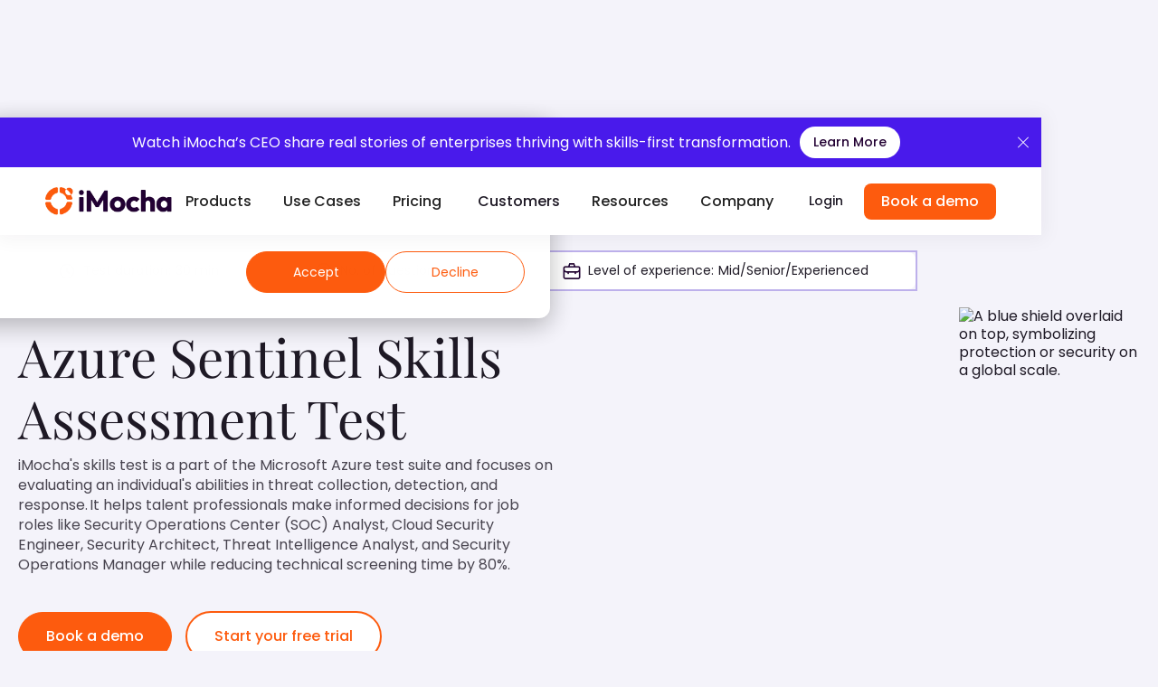

--- FILE ---
content_type: text/html; charset=utf-8
request_url: https://www.imocha.io/tests/azure-sentinel-skills-assessment-test
body_size: 19073
content:
<!DOCTYPE html><!-- This site was created in Webflow. https://webflow.com --><!-- Last Published: Fri Jan 23 2026 06:18:54 GMT+0000 (Coordinated Universal Time) --><html data-wf-domain="www.imocha.io" data-wf-page="6551b75144d8e8e968caf76a" data-wf-site="6278a259cc3db4179e7a3a8e" data-wf-collection="6551b75144d8e8e968caf92e" data-wf-item-slug="azure-sentinel-skills-assessment-test"><head><meta charset="utf-8"/><title>Azure Sentinel Skills Assessment Test | iMocha</title><meta content="Find and evaluate the best individuals for security management and threat detection roles and build future-ready teams using our Azure Sentinel skills test." name="description"/><meta content="Azure Sentinel Skills Assessment Test | iMocha" property="og:title"/><meta content="Find and evaluate the best individuals for security management and threat detection roles and build future-ready teams using our Azure Sentinel skills test." property="og:description"/><meta content="Azure Sentinel Skills Assessment Test | iMocha" property="twitter:title"/><meta content="Find and evaluate the best individuals for security management and threat detection roles and build future-ready teams using our Azure Sentinel skills test." property="twitter:description"/><meta property="og:type" content="website"/><meta content="summary_large_image" name="twitter:card"/><meta content="width=device-width, initial-scale=1" name="viewport"/><meta content="Webflow" name="generator"/><link href="https://cdn.prod.website-files.com/6278a259cc3db4179e7a3a8e/css/imocha.webflow.shared.f4be94be6.min.css" rel="stylesheet" type="text/css" integrity="sha384-9L6Uvm0mgPo6cAkDqC8SIr38H3Tjnd2fzC2VHB9JRFEoV01XQiCSoYvKzR+z6nJo" crossorigin="anonymous"/><style>@media (min-width:992px) {html.w-mod-js:not(.w-mod-ix) [data-w-id="75ef00ce-5845-8314-dbb5-35bd43cf9b0b"] {-webkit-transform:translate3d(0, -208px, 0) scale3d(1, 1, 1) rotateX(0) rotateY(0) rotateZ(0) skew(0, 0);-moz-transform:translate3d(0, -208px, 0) scale3d(1, 1, 1) rotateX(0) rotateY(0) rotateZ(0) skew(0, 0);-ms-transform:translate3d(0, -208px, 0) scale3d(1, 1, 1) rotateX(0) rotateY(0) rotateZ(0) skew(0, 0);transform:translate3d(0, -208px, 0) scale3d(1, 1, 1) rotateX(0) rotateY(0) rotateZ(0) skew(0, 0);}}</style><script type="text/javascript">!function(o,c){var n=c.documentElement,t=" w-mod-";n.className+=t+"js",("ontouchstart"in o||o.DocumentTouch&&c instanceof DocumentTouch)&&(n.className+=t+"touch")}(window,document);</script><link href="https://cdn.prod.website-files.com/6278a259cc3db4179e7a3a8e/686168f73ddf6f415413b775_iMocha-favicon.png" rel="shortcut icon" type="image/x-icon"/><link href="https://cdn.prod.website-files.com/6278a259cc3db4179e7a3a8e/62ee6892639ba1cb566cf061_256333.png" rel="apple-touch-icon"/><link href="https://www.imocha.io/tests/azure-sentinel-skills-assessment-test" rel="canonical"/><!-- Google Tag Manager -->
<script>
  (function (w, d, s, l, i) {
    w[l] = w[l] || [];
    w[l].push({ 'gtm.start': new Date().getTime(), event: 'gtm.js' });
    var f = d.getElementsByTagName(s)[0],
      j = d.createElement(s),
      dl = l !== 'dataLayer' ? '&l=' + l : '';
    j.async = true;
    j.src = 'https://www.googletagmanager.com/gtm.js?id=' + i + dl;
    f.parentNode.insertBefore(j, f);
  })(window, document, 'script', 'dataLayer', 'GTM-5PW352C');
</script>

<!-- Preconnects -->
<link rel="preconnect" href="https://www.googletagmanager.com" crossorigin>
<link rel="preconnect" href="https://www.googleadservices.com">
<link rel="preconnect" href="https://www.google-analytics.com" crossorigin>
<link rel="preconnect" href="https://js-agent.newrelic.com">
<link rel="preconnect" href="https://js.hsleadflows.net">
<link rel="preconnect" href="https://js.hs-analytics.net">
<link rel="preconnect" href="https://js.hs-scripts.com">

<!-- Facebook Domain Verification -->
<meta name="facebook-domain-verification" content="oy8k962kcpklvwt9uhlyf14g6qe0c0" />

<!-- LinkedIn Insight config -->
<script>
  window._linkedin_data_partner_ids = window._linkedin_data_partner_ids || [];
  window._linkedin_data_partner_ids.push("1709692");
</script><meta name="keywords" content="Azure Sentinel Skills Assessment Test">
<script src="https://cdn.prod.website-files.com/6278a259cc3db4179e7a3a8e%2F652d31f3dc22d7b4ee708e44%2F6702e718a2299a6b35e5f300%2Fclarity_script-5.0.7.js" type="text/javascript"></script><script type="text/javascript">window.__WEBFLOW_CURRENCY_SETTINGS = {"currencyCode":"USD","symbol":"$","decimal":".","fractionDigits":2,"group":",","template":"{{wf {\"path\":\"symbol\",\"type\":\"PlainText\"} }} {{wf {\"path\":\"amount\",\"type\":\"CommercePrice\"} }} {{wf {\"path\":\"currencyCode\",\"type\":\"PlainText\"} }}","hideDecimalForWholeNumbers":false};</script></head><body class="body-url"><div class="html-embed-14 w-embed w-iframe"><noscript>
        <iframe src="https://www.googletagmanager.com/ns.html?id=GTM-5PW352C"
                height="0" width="0" style="display:none;visibility:hidden"></iframe>
    </noscript></div><div data-animation="default" data-collapse="medium" data-duration="400" data-easing="ease" data-easing2="ease" role="banner" class="navigation w-nav"><div class="web-tickr"><div class="tickr-wrapper"><div class="text-block-12-copy">Watch iMocha’s CEO share real stories of enterprises thriving with skills-first transformation.</div><a href="https://www.imocha.io/imocha-ceo-on-skills-intelligence?utm_campaign=21850933-CEO%20Video&amp;utm_source=Website&amp;utm_medium=Ticker" class="tickr-button w-button">Learn More</a></div><a data-w-id="0d0698e4-1991-7d65-c4ac-5900378442a6" href="#" class="cross w-inline-block"><div class="white-cross"></div><div class="white-cross _2"></div></a></div><header class="navigation-wrap"><a href="/" class="logo link w-nav-brand"><img src="https://cdn.prod.website-files.com/6278a259cc3db4179e7a3a8e/654b29875b7b00835efdede8_imocha%20logo.webp" loading="eager" alt="iMocha Logo" class="main-nav-logo"/></a><div class="new-menu"><nav role="navigation" class="navigation-items w-nav-menu"><div data-delay="0" data-hover="true" class="nav-dropdown-main w-dropdown"><div class="menu-dropdown-toggle diff w-dropdown-toggle"><div class="nav-text">Products</div></div><nav class="menu-dropdown-list new w-dropdown-list"><div class="div-block-414 new"><div class="parent_link_wrapper"><div class="submenu_wrapper-2"><div class="submenu mob_only"><div class="nav-heading playfair">Skills Intelligence for ​<span class="purple_text">Talent Acquisition</span>​</div><a href="/products/ai-skills-match" class="nav_link-2 top_margin_0 w-inline-block"><div class="text_link_nav">AI-SkillsMatch</div><div class="menu_sub">Match talent to opportunity - powered by AI.</div></a><a href="/tara" class="nav_link-2 top_margin_0 w-inline-block"><div class="text_link_nav">Conversational AI Interviewer (Tara)</div><div class="menu_sub">​Adaptive, human-like and ​on-demand interviewer.​</div></a><a href="/products/skills-assessment" class="nav_link-2 top_margin_0 w-inline-block"><div class="text_link_nav">Skills Assessment</div><div class="menu_sub">​Validate candidate’s skills with 10,000+ real-world evaluations.​</div></a><a href="https://www.imocha.io/integration-partners#ats" class="nav_link-2 top_margin_0 w-inline-block"><div class="text_link_nav">ATS Integration</div><div class="menu_sub">​Skills-first candidate screening ​in your recruitment workflow.​</div></a></div><div class="submenu mob_only greyy"><div class="nav-heading playfair">Skills Intelligence for ​<span class="purple_text">Talent Management</span></div><a href="/products/skills-data-enrichment" class="nav_link-2 top_margin_0 w-inline-block"><div class="text_link_nav">Skills Data Enrichment</div><div class="menu_sub">​Maintain a dynamic &amp; role-aligned organizational skills architecture.​</div></a><a href="/products/multi-channel-skills-validation" class="nav_link-2 top_margin_0 w-inline-block"><div class="text_link_nav">Multi-channel Skills Validation​</div><div class="menu_sub">Validation framework for dynamic view of employee skills profile.​</div></a><a href="/products/skills-analytics" class="nav_link-2 top_margin_0 w-inline-block"><div class="text_link_nav">Skills Analytics​</div><div class="menu_sub">Insights to drive workforce decisions and strategies.​</div></a><a href="https://www.imocha.io/integration-partners#hcm" class="nav_link-2 top_margin_0 w-inline-block"><div class="text_link_nav">HCM Integration​</div><div class="menu_sub">Embed skills intelligence with L&amp;D, mobility and workforce planning.​</div></a></div><div class="submenu mob_only"><div class="nav-heading playfair">Featured <span class="orange">Partners</span></div><a href="https://www.imocha.io/integrations/imocha-and-workday" class="nav_link-2 integration_partners w-inline-block"><img src="https://cdn.prod.website-files.com/6278a259cc3db4179e7a3a8e/6968d10dbc6a2511971debac_Workday.png" loading="lazy" alt="" class="ip-nav-logo"/><div class="int-description_wrap"><div class="div-block-624"><div class="text_link_nav">Workday</div></div><div class="menu_sub smaller">Seamlessly integrate with Workday talent ecosystem.</div></div></a><a href="https://www.imocha.io/integration-partner/imocha-and-sap-integration?__hstc=17958374.7d6532e218a90cb5eec55b5373de0826.1749032001703.1749032001703.1749032001703.1&amp;__hssc=17958374.1.1749032001703&amp;__hsfp=4253816062" class="nav_link-2 integration_partners w-inline-block"><img src="https://cdn.prod.website-files.com/6278a259cc3db4179e7a3a8e/6968d0c24bc4bcf7be0bbc28_SAP.png" loading="lazy" alt="" class="ip-nav-logo sap"/><div class="int-description_wrap"><div class="div-block-624"><div class="text_link_nav">SAP SuccessFactors</div></div><div class="menu_sub smaller">See how iMocha strengthens skills-first hiring and talent management</div></div></a><a href="#" class="nav_link-2 integration_partners w-inline-block"><img src="https://cdn.prod.website-files.com/6278a259cc3db4179e7a3a8e/6968d0c275c8a5201f3496f2_Oracle.png" loading="lazy" alt="" class="ip-nav-logo sap"/><div class="int-description_wrap"><div class="div-block-624"><div class="text_link_nav">Oracle</div></div><div class="menu_sub smaller"> iMocha strengthens Oracle HCM with skills data and better talent insights</div></div></a></div></div></div></div></nav></div><div data-delay="0" data-hover="true" class="nav-dropdown-main w-dropdown"><div class="menu-dropdown-toggle diff w-dropdown-toggle"><div class="nav-text">Use Cases</div></div><nav class="menu-dropdown-list new two diff w-dropdown-list"><div class="div-block-414 neww"><div class="nav-dropdown-wrapper-3 pad"><div><a href="/use-case/skill-gap-analysis" class="nav_link-2 top_margin_0 w-inline-block"><div class="text_link_nav">Skill Gap Analysis​</div><div class="menu_sub">Uncover the gaps. Build a future-ready workforce.​</div></a><a href="/use-case/upskilling-and-reskilling" class="nav_link-2 top_margin_0 w-inline-block"><div class="text_link_nav">Upskilling &amp; Reskilling​</div><div class="menu_sub">Fuel Smarter Learning Journeys with Data-Backed Skills Insights.</div></a><a href="/use-case/internal-mobility" class="nav_link-2 top_margin_0 w-inline-block"><div class="text_link_nav">Internal Mobility​</div><div class="menu_sub">Accelerate career growth.<br/>Unlock internal potential.​</div></a><a href="/use-case/succession-planning" class="nav_link-2 top_margin_0 w-inline-block"><div class="text_link_nav">Succession Planning</div><div class="menu_sub">Identify future leaders. Build a resilient talent pipeline.</div></a></div></div><div class="nav-dropdown-wrapper-3 pad top_0"><div class="div-block-618"><a href="/use-case/strategic-workforce-planning" class="nav_link-2 top_margin_0 w-inline-block"><div class="text_link_nav">Strategic Workforce Planning​</div><div class="menu_sub">Plan your future workforce - one skill at a time.​</div></a><a href="/use-case/skills-based-hiring" class="nav_link-2 top_margin_0 w-inline-block"><div class="text_link_nav">Skills-based Hiring</div><div class="menu_sub">Hire smarter, faster - with skills ​at the core.​</div></a><a href="/use-case/talent-deployment" class="nav_link-2 top_margin_0 w-inline-block"><div class="text_link_nav">Talent Deployment​</div><div class="menu_sub">Match the right talent to the right ​role - in real time.​</div></a></div></div></div></nav></div><div data-delay="0" data-hover="true" class="nav-dropdown-main w-dropdown"><div class="menu-dropdown-toggle diff w-dropdown-toggle"><div class="nav-text">Pricing</div></div><nav class="menu-dropdown-list new four w-dropdown-list"><div class="div-block-414 one_column"><div class="nav-dropdown-wrapper-3 padd btmmob"><div class="nav-menu-link-wrapper"><a href="/talent-acquisition-pricing" data-pricing-link="1" class="nav-dropdown-link-6 w-dropdown-link">Skills Intelligence for ​<br/>Talent Acquisition​</a></div><div class="nav-menu-link-wrapper"><a href="/talent-management-pricing" class="nav-dropdown-link-6 w-dropdown-link">Skills Intelligence for ​<br/>Talent Management​</a></div></div></div></nav></div><div class="link-wrap"><a href="/customers" class="menu-link-2 diff nav-text">Customers</a></div><div data-delay="0" data-hover="true" class="nav-dropdown-main w-dropdown"><div class="menu-dropdown-toggle diff w-dropdown-toggle"><div class="nav-text">Resources</div></div><nav class="menu-dropdown-list new three w-dropdown-list"><div class="div-block-414 new"><div id="w-node-e7928fc8-d886-510d-26ce-5e27bfc53578-16b0fb7a" class="nav-dropdown-wrapper-3 new bg sm dark _2 newww"><div class="w-dyn-list"><div role="list" class="w-dyn-items"><div role="listitem" class="w-dyn-item"><div class="div-block-431"><div class="div-block-432"><div class="_24px-poppins less white">L’Oréal Fast-Tracks Skills Transformation with iMocha</div><div class="_20px-hight"></div><div class="_16px-poppins white norm">Discover how the beauty giant partnered with iMocha to gain instant skills visibility, streamline talent decisions, and power its shift to a future-ready, skill-first workforce.</div><div class="_30px-hight"></div><a href="https://www.youtube.com/watch?v=npSZBnX1UuE" class="link-block-27 white link w-inline-block"><div class="text-block-115">Learn more</div></a></div><img src="https://cdn.prod.website-files.com/6278a259cc3db4179e7a3a8e/68640b076cccb5fc580bfb60_Screenshot%202025-07-01%20at%209.50.59%E2%80%AFPM.avif" loading="lazy" sizes="100vw" srcset="https://cdn.prod.website-files.com/6278a259cc3db4179e7a3a8e/68640b076cccb5fc580bfb60_Screenshot%202025-07-01%20at%209.50.59%E2%80%AFPM-p-500.avif 500w, https://cdn.prod.website-files.com/6278a259cc3db4179e7a3a8e/68640b076cccb5fc580bfb60_Screenshot%202025-07-01%20at%209.50.59%E2%80%AFPM-p-800.avif 800w, https://cdn.prod.website-files.com/6278a259cc3db4179e7a3a8e/68640b076cccb5fc580bfb60_Screenshot%202025-07-01%20at%209.50.59%E2%80%AFPM-p-1080.avif 1080w, https://cdn.prod.website-files.com/6278a259cc3db4179e7a3a8e/68640b076cccb5fc580bfb60_Screenshot%202025-07-01%20at%209.50.59%E2%80%AFPM.avif 3016w" alt="Logos of iMocha and L&#x27;Oréal side by side with the text &#x27;A Partnership for Skills-Based Development&#x27; below." class="image-620"/></div></div></div></div></div><div class="nav-dropdown-wrapper-3 padd"><div class="nav-menu-link-wrapper"><a href="https://www.imocha.io/pre-employment-testing/all-tests" class="nav-dropdown-link-6 w-dropdown-link">Skills Assessment Library</a></div><div class="nav-menu-link-wrapper"><a href="/blog" class="nav-dropdown-link-6 w-dropdown-link">Blogs</a></div><div class="nav-menu-link-wrapper"><a href="https://www.imocha.io/resources" class="nav-dropdown-link-6 w-dropdown-link">Guides</a></div><div class="nav-menu-link-wrapper"><a href="/hr-handbook" class="nav-dropdown-link-6 w-dropdown-link">HR Handbook</a></div><div class="nav-menu-link-wrapper"><a href="/skill-mapping" class="nav-dropdown-link-6 w-dropdown-link">Skill Mapping</a></div><div class="nav-menu-link-wrapper"><a href="/webinars" class="nav-dropdown-link-6 w-dropdown-link">Podcasts &amp; Webinars</a></div><div class="nav-menu-link-wrapper"><a href="/professional-services" class="nav-dropdown-link-6 w-dropdown-link">Services</a></div></div></div></nav></div><div data-delay="0" data-hover="true" class="nav-dropdown-main w-dropdown"><div class="menu-dropdown-toggle diff w-dropdown-toggle"><div class="nav-text">Company</div></div><nav class="menu-dropdown-list new sn w-dropdown-list"><div class="div-block-414 new"><div id="w-node-_7c876e6b-0727-2f5a-ccae-d678b0d0c7c5-16b0fb7a" class="nav-dropdown-wrapper-3 new bg sm dark _2"><div class="div-block-431 diff"><div class="div-block-432"><div class="_24px-poppins less white">Why Microsoft&#x27;s CEO, Satya Nadella, called us Innovative</div><div class="_20px-hight"></div><div class="_16px-poppins white norm">A few weeks back, Satya Nadella spoke of us with Flipkart&#x27;s CEO. He mentioned how our innovation is revolutionising recruitment.</div><div class="_30px-hight"></div><a href="https://www.imocha.io/blog/why-microsofts-ceo-satya-nadella-called-us-innovative?utm_campaign=8930964-Navbar%20Links%20Tracking&amp;utm_source=website-navbar-tracking&amp;utm_medium=website&amp;utm_content=satya-nadella-blog" class="link-block-27 white link w-inline-block"><div class="text-block-115">Learn more</div></a></div><img src="https://cdn.prod.website-files.com/6278a259cc3db4179e7a3a8e/671a41828316d318039c40a9_Frame%201261155532.avif" loading="lazy" sizes="100vw" srcset="https://cdn.prod.website-files.com/6278a259cc3db4179e7a3a8e/671a41828316d318039c40a9_Frame%201261155532-p-500.avif 500w, https://cdn.prod.website-files.com/6278a259cc3db4179e7a3a8e/671a41828316d318039c40a9_Frame%201261155532-p-800.avif 800w, https://cdn.prod.website-files.com/6278a259cc3db4179e7a3a8e/671a41828316d318039c40a9_Frame%201261155532.avif 1764w" alt="" class="image-620 diff"/></div></div><div class="nav-dropdown-wrapper-3 padd"><div class="nav-menu-link-wrapper"><a href="/about-us" class="nav-dropdown-link-6 w-dropdown-link">About Us</a></div><div class="nav-menu-link-wrapper"><a href="/leadership-and-advisory-board" class="nav-dropdown-link-6 w-dropdown-link">Leadership &amp; Advisory</a></div><div class="nav-menu-link-wrapper"><a href="https://www.imocha.io/integration-partners" class="nav-dropdown-link-6 w-dropdown-link">Partners</a></div><div class="nav-menu-link-wrapper"><a href="/contactus" class="nav-dropdown-link-6 w-dropdown-link">Contact Us</a></div><div class="nav-menu-link-wrapper"><a href="/careers" class="nav-dropdown-link-6 w-dropdown-link">Careers</a></div><div data-w-id="7c876e6b-0727-2f5a-ccae-d678b0d0c7eb" class="nav-menu-link-wrapper"><a href="/newsroom" class="nav-dropdown-link-6 w-dropdown-link">Newsroom</a></div><div data-w-id="7493d477-a5c4-bd2e-e3d5-1d7b5f28c059" class="nav-menu-link-wrapper"><a href="/events" class="nav-dropdown-link-6 w-dropdown-link">Events</a></div></div></div></nav></div></nav><div class="menu-button _w-nav-button w-nav-button"><div class="line-1"></div><div class="line-2"></div><div class="line-3"></div></div></div><div class="d-none-sm"><a href="https://app.imocha.io/" target="_blank" class="login-btn w-button">Login</a><a href="/schedule-a-demo" class="button mleft-4 desktop w-button">Book a demo</a></div></header></div><div class="page-wrapper assessments w-condition-invisible"><div class="section-2025 new-sec hero"><div class="container w-container"><div class="brandcurm-wrap-copy"><a href="/" class="brandcurm-link">Home</a><a href="https://www.imocha.io/pre-employment-testing/microsoft-azure" target="_blank" class="brandcurm-link">Microsoft Azure Tests</a><div class="brandcurm-text">Azure Sentinel Skills Assessment Test</div></div></div><div class="w-layout-blockcontainer container-2025 w-container"><div class="w-layout-grid test_grid_cont"><div class="div_content_wrapper"><div class="div-card-test_page"><h1 class="h1-2025 test-page w-dyn-bind-empty"></h1><div class="test-features-wrap"><div class="div_features"><img src="https://cdn.prod.website-files.com/6278a259cc3db4179e7a3a8e/68ed757264aa3327d9240632_iconoir_clock.svg" loading="lazy" alt="" class="tag-icon"/><div class="test-tags w-dyn-bind-empty"></div><div class="test-tags">Minutes</div></div><div class="div_features"><img src="https://cdn.prod.website-files.com/6278a259cc3db4179e7a3a8e/68ed7572ce572220884d4d64_lets-icons_question-light.svg" loading="lazy" alt="" class="tag-icon"/><div class="test-tags w-dyn-bind-empty"></div><div class="test-tags">Questions</div></div><div class="div_features"><img src="https://cdn.prod.website-files.com/6278a259cc3db4179e7a3a8e/68ed757244ff3bb50a14ec17_uim_graph-bar.svg" loading="lazy" alt="" class="tag-icon"/><div class="test-tags w-dyn-bind-empty"></div></div><div class="div_features"><img src="https://cdn.prod.website-files.com/6278a259cc3db4179e7a3a8e/68ed7572e853b96d6c658e66_simple-line-icons_check.svg" loading="lazy" alt="" class="tag-icon"/><div class="test-tags w-dyn-bind-empty"></div></div></div><div class="test_text_div"><h2 class="h2-test_page">Test summary</h2><p class="body_text-test_page w-dyn-bind-empty"></p></div><div class="test_text_div"><h2 class="h2-test_page">Topics Assessed</h2><p class="body_text-test_page w-dyn-bind-empty"></p></div><div class="test_text_div"><h2 class="h2-test_page">Use this test to hire</h2><p class="body_text-test_page w-dyn-bind-empty"></p></div><div class="test_text_div no_margin"><header class="dynamic_test_h2_wrap"><h2 class="h2-test_page w-dyn-bind-empty"></h2><h2 class="h2-test_page">helps you to screen the traits below:</h2></header><div class="w-layout-grid test_pointers-grid"><div class="screening_traits-pointers"><img src="https://cdn.prod.website-files.com/6278a259cc3db4179e7a3a8e/68ed7572e853b96d6c658e66_simple-line-icons_check.svg" loading="lazy" alt=""/><p class="body_text-test_page w-dyn-bind-empty"></p></div><div class="screening_traits-pointers"><img src="https://cdn.prod.website-files.com/6278a259cc3db4179e7a3a8e/68ed7572e853b96d6c658e66_simple-line-icons_check.svg" loading="lazy" alt=""/><p class="body_text-test_page w-dyn-bind-empty"></p></div><div class="screening_traits-pointers"><img src="https://cdn.prod.website-files.com/6278a259cc3db4179e7a3a8e/68ed7572e853b96d6c658e66_simple-line-icons_check.svg" loading="lazy" alt=""/><p class="body_text-test_page w-dyn-bind-empty"></p></div><div class="screening_traits-pointers"><img src="https://cdn.prod.website-files.com/6278a259cc3db4179e7a3a8e/68ed7572e853b96d6c658e66_simple-line-icons_check.svg" loading="lazy" alt=""/><p class="body_text-test_page w-dyn-bind-empty"></p></div><div class="screening_traits-pointers w-condition-invisible"><img src="https://cdn.prod.website-files.com/6278a259cc3db4179e7a3a8e/68ed7572e853b96d6c658e66_simple-line-icons_check.svg" loading="lazy" alt=""/><p class="body_text-test_page w-dyn-bind-empty"></p></div><div class="screening_traits-pointers w-condition-invisible"><img src="https://cdn.prod.website-files.com/6278a259cc3db4179e7a3a8e/68ed7572e853b96d6c658e66_simple-line-icons_check.svg" loading="lazy" alt=""/><p class="body_text-test_page w-dyn-bind-empty"></p></div></div></div></div><div class="div-card-test_page"><div class="test_text_div no_margin"><header class="dynamic_test_h2_wrap"><h2 class="h2-test_page">Why choose iMocha for this test?</h2></header><div class="body_text-test_page w-dyn-bind-empty w-richtext"></div></div></div><div class="div-card-test_page dark_purple"><div class="test_text_div no_margin"><h2 class="h2-test_page white">You can customize this test by</h2><div class="w-layout-grid test_pointers-grid"><div class="screening_traits-pointers vertical"><div class="flex_horizontal"><img src="https://cdn.prod.website-files.com/6278a259cc3db4179e7a3a8e/68ed7cd2feef1d10be124951_uim_graph-bar.svg" loading="lazy" alt=""/><h3 class="h3-test_page white">Setting the difficulty level of the test</h3></div><p class="body_text-test_page white">Choose easy, medium, or tricky questions from our skill libraries to assess candidates of different experience levels.</p></div><div class="screening_traits-pointers vertical"><div class="flex_horizontal"><img src="https://cdn.prod.website-files.com/6278a259cc3db4179e7a3a8e/68ed7cedfb17c1621959e1b9_grommet-icons_graph-ql.svg" loading="lazy" alt=""/><h3 class="h3-test_page white">Combining multiple skills into one</h3></div><p class="body_text-test_page white">Choose easy, medium, or tricky questions from our skill libraries to assess candidates of different experience levels.</p></div><div class="screening_traits-pointers vertical"><div class="flex_horizontal"><img src="https://cdn.prod.website-files.com/6278a259cc3db4179e7a3a8e/68ed7cede084bc3243c5bf78_ix_question.svg" loading="lazy" alt=""/><h3 class="h3-test_page white">Adding your own questions</h3></div><p class="body_text-test_page white">Choose easy, medium, or tricky questions from our skill libraries to assess candidates of different experience levels.</p></div><div class="screening_traits-pointers vertical"><div class="flex_horizontal"><img src="https://cdn.prod.website-files.com/6278a259cc3db4179e7a3a8e/68ed7cede9c7473d12581597_si_dashboard-customize-line.svg" loading="lazy" alt=""/><h3 class="h3-test_page white">Requesting a tailor-made test</h3></div><p class="body_text-test_page white">Choose easy, medium, or tricky questions from our skill libraries to assess candidates of different experience levels.</p></div></div></div></div><div class="test_text_div no_margin"><header class="dynamic_test_h2_wrap"><h2 class="h2-test_page">About </h2><h2 class="h2-test_page w-dyn-bind-empty"></h2></header><div class="body_text-test_page w-dyn-bind-empty w-richtext"></div></div><div class="test_text_div no_margin"><header class="dynamic_test_h2_wrap"><h2 class="h2-test_page">Important use cases of </h2><h2 class="h2-test_page w-dyn-bind-empty"></h2></header><div class="body_text-test_page w-dyn-bind-empty w-richtext"></div></div><div class="test_text_div no_margin"></div></div><div class="sticky_cta_div"><div data-w-id="75ef00ce-5845-8314-dbb5-35bd43cf9b0b" class="test_details"><h2 class="h1-2025 details w-dyn-bind-empty"></h2><div class="test-features-wrap no-margin"><div class="div_features smaller"><img src="https://cdn.prod.website-files.com/6278a259cc3db4179e7a3a8e/68ed757264aa3327d9240632_iconoir_clock.svg" loading="lazy" alt="" class="tag-icon"/><div class="test-tags w-dyn-bind-empty"></div><div class="test-tags">Minutes</div></div><div class="div_features smaller"><img src="https://cdn.prod.website-files.com/6278a259cc3db4179e7a3a8e/68ed7572ce572220884d4d64_lets-icons_question-light.svg" loading="lazy" alt="" class="tag-icon"/><div class="test-tags w-dyn-bind-empty"></div><div class="test-tags">Questions</div></div><div class="div_features smaller"><img src="https://cdn.prod.website-files.com/6278a259cc3db4179e7a3a8e/68ed757244ff3bb50a14ec17_uim_graph-bar.svg" loading="lazy" alt="" class="tag-icon"/><div class="test-tags w-dyn-bind-empty"></div></div><div class="div_features smaller"><img src="https://cdn.prod.website-files.com/6278a259cc3db4179e7a3a8e/68ed7572e853b96d6c658e66_simple-line-icons_check.svg" loading="lazy" alt="" class="tag-icon"/><div class="test-tags w-dyn-bind-empty"></div></div></div><a href="https://www.imocha.io/start-your-free-trial" class="cta_link w-inline-block"><img src="https://cdn.prod.website-files.com/6278a259cc3db4179e7a3a8e/69676416de001189788b75a9_PRICING.avif" loading="lazy" alt="" class="cta_image"/></a><div class="sticky_all_skills"><p class="body_text-test_page promo"><strong class="bold_promo">Wondering what other skills we have?</strong><br/>Checkout world’s largest Skills Assessment Library.</p><a href="https://www.imocha.io/pre-employment-testing/all-tests" class="text_link_cta w-inline-block"><div>Visit Here</div><img src="https://cdn.prod.website-files.com/6278a259cc3db4179e7a3a8e/68f026f8f199f322dbbb7556_Arrow.svg" loading="lazy" alt="" class="image-719 _16px"/></a></div></div></div></div></div></div><div class="section-2025 test_purple_cta"><div class="w-layout-blockcontainer container-2025 flex-left w-container"><div class="w-layout-grid cta_grid"><div class="flex_vert_left"><header class="dynamic_test_h2_wrap"><h2 class="h2_test cta_sec">View a Sample Report for</h2><h2 class="h2_test cta_sec w-dyn-bind-empty"></h2></header><p class="body_text-test_page cta_sec">This a comprehensive PDF report, which you can instantly download and share with your hiring team or candidates for seamless collaboration.</p><a href="https://cdn.prod.website-files.com/6278a259cc3db4179e7a3a8e/69311ccb8be1cec2a45106e0_Sample%20report-iMocha.pdf" target="_blank" class="button mleft-4 sec_cta_test w-button">Download Sample Report</a></div><img src="https://cdn.prod.website-files.com/6278a259cc3db4179e7a3a8e/692948dff1e7099ec994000a_Sample%20Report.avif" loading="lazy" alt="" class="image-718"/></div></div></div><div class="section-2025 new-sec w-condition-invisible"><div class="w-layout-blockcontainer container-2025 w-container"><h2 class="h2_test">Related Skills</h2><a href="https://www.imocha.io/pre-employment-testing/all-tests" class="text_link_cta _40px_margin w-inline-block"><div>View all skills</div></a><div class="w-layout-grid related_skills_grid"><div class="div-card-test_page related_skills w-condition-invisible"><h3 class="h2-test_page _8px_margin w-dyn-bind-empty"></h3><p class="body_text-test_page related_skills w-dyn-bind-empty"></p><a href="#" class="button mleft-4 sec_related w-button">Learn More</a></div><div class="div-card-test_page related_skills w-condition-invisible"><h3 class="h2-test_page _8px_margin w-dyn-bind-empty"></h3><p class="body_text-test_page related_skills w-dyn-bind-empty"></p><a href="#" class="button mleft-4 sec_related w-button">Learn More</a></div><div class="div-card-test_page related_skills w-condition-invisible"><h3 class="h2-test_page _8px_margin w-dyn-bind-empty"></h3><p class="body_text-test_page related_skills w-dyn-bind-empty"></p><a href="#" class="button mleft-4 sec_related w-button">Learn More</a></div><div class="div-card-test_page related_skills w-condition-invisible"><h3 class="h2-test_page _8px_margin w-dyn-bind-empty"></h3><p class="body_text-test_page related_skills w-dyn-bind-empty"></p><a href="#" class="button mleft-4 sec_related w-button">Learn More</a></div><div class="div-card-test_page related_skills w-condition-invisible"><h3 class="h2-test_page _8px_margin w-dyn-bind-empty"></h3><p class="body_text-test_page related_skills w-dyn-bind-empty"></p><a href="#" class="button mleft-4 sec_related w-button">Learn More</a></div><div class="div-card-test_page related_skills w-condition-invisible"><h3 class="h2-test_page _8px_margin w-dyn-bind-empty"></h3><p class="body_text-test_page related_skills w-dyn-bind-empty"></p><a href="#" class="button mleft-4 sec_related w-button">Learn More</a></div></div></div></div><div class="section-2025 new-sec"><div class="w-layout-blockcontainer container-2025 w-container"><h2 class="h2_test">Frequently Asked Questions</h2><a href="/contactus" class="text_link_cta _40px_margin w-inline-block"><div>Contact Us</div></a><div class="faq-wrap top-0"><div class="campus-accordion-wrap tip top_0"><div data-w-id="e4be0d08-858f-b656-5371-26fb19482b77" class="accordion-heading"><h3 class="campus-heading-titile w-dyn-bind-empty"></h3><img style="-webkit-transform:translate3d(0, 0, 0) scale3d(1, 1, 1) rotateX(0) rotateY(0) rotateZ(0deg) skew(0, 0);-moz-transform:translate3d(0, 0, 0) scale3d(1, 1, 1) rotateX(0) rotateY(0) rotateZ(0deg) skew(0, 0);-ms-transform:translate3d(0, 0, 0) scale3d(1, 1, 1) rotateX(0) rotateY(0) rotateZ(0deg) skew(0, 0);transform:translate3d(0, 0, 0) scale3d(1, 1, 1) rotateX(0) rotateY(0) rotateZ(0deg) skew(0, 0)" loading="lazy" alt="" src="https://cdn.prod.website-files.com/6278a259cc3db4179e7a3a8e/636909ffadefcd768a1256c8_chevron.down.webp" class="arrow_faq"/></div><div style="display:none" class="accordion-content"><p class="faq_content w-dyn-bind-empty"></p></div></div><div class="campus-accordion-wrap tip"><div data-w-id="e4be0d08-858f-b656-5371-26fb19482b7f" class="accordion-heading"><h3 class="campus-heading-titile w-dyn-bind-empty"></h3><img style="-webkit-transform:translate3d(0, 0, 0) scale3d(1, 1, 1) rotateX(0) rotateY(0) rotateZ(0deg) skew(0, 0);-moz-transform:translate3d(0, 0, 0) scale3d(1, 1, 1) rotateX(0) rotateY(0) rotateZ(0deg) skew(0, 0);-ms-transform:translate3d(0, 0, 0) scale3d(1, 1, 1) rotateX(0) rotateY(0) rotateZ(0deg) skew(0, 0);transform:translate3d(0, 0, 0) scale3d(1, 1, 1) rotateX(0) rotateY(0) rotateZ(0deg) skew(0, 0)" loading="lazy" alt="" src="https://cdn.prod.website-files.com/6278a259cc3db4179e7a3a8e/636909ffadefcd768a1256c8_chevron.down.webp" class="arrow_faq"/></div><div style="display:none" class="accordion-content"><p class="faq_content w-dyn-bind-empty"></p></div></div><div class="campus-accordion-wrap tip"><div data-w-id="e4be0d08-858f-b656-5371-26fb19482b87" class="accordion-heading"><h3 class="campus-heading-titile w-dyn-bind-empty"></h3><img style="-webkit-transform:translate3d(0, 0, 0) scale3d(1, 1, 1) rotateX(0) rotateY(0) rotateZ(0deg) skew(0, 0);-moz-transform:translate3d(0, 0, 0) scale3d(1, 1, 1) rotateX(0) rotateY(0) rotateZ(0deg) skew(0, 0);-ms-transform:translate3d(0, 0, 0) scale3d(1, 1, 1) rotateX(0) rotateY(0) rotateZ(0deg) skew(0, 0);transform:translate3d(0, 0, 0) scale3d(1, 1, 1) rotateX(0) rotateY(0) rotateZ(0deg) skew(0, 0)" loading="lazy" alt="" src="https://cdn.prod.website-files.com/6278a259cc3db4179e7a3a8e/636909ffadefcd768a1256c8_chevron.down.webp" class="arrow_faq"/></div><div style="display:none" class="accordion-content"><p class="faq_content w-dyn-bind-empty"></p></div></div><div class="campus-accordion-wrap tip"><div data-w-id="e4be0d08-858f-b656-5371-26fb19482b8f" class="accordion-heading"><h3 class="campus-heading-titile w-dyn-bind-empty"></h3><img style="-webkit-transform:translate3d(0, 0, 0) scale3d(1, 1, 1) rotateX(0) rotateY(0) rotateZ(0deg) skew(0, 0);-moz-transform:translate3d(0, 0, 0) scale3d(1, 1, 1) rotateX(0) rotateY(0) rotateZ(0deg) skew(0, 0);-ms-transform:translate3d(0, 0, 0) scale3d(1, 1, 1) rotateX(0) rotateY(0) rotateZ(0deg) skew(0, 0);transform:translate3d(0, 0, 0) scale3d(1, 1, 1) rotateX(0) rotateY(0) rotateZ(0deg) skew(0, 0)" loading="lazy" alt="" src="https://cdn.prod.website-files.com/6278a259cc3db4179e7a3a8e/636909ffadefcd768a1256c8_chevron.down.webp" class="arrow_faq"/></div><div style="display:none" class="accordion-content"><p class="faq_content w-dyn-bind-empty"></p></div></div><div class="campus-accordion-wrap tip"><div data-w-id="e4be0d08-858f-b656-5371-26fb19482b97" class="accordion-heading"><h3 class="campus-heading-titile w-dyn-bind-empty"></h3><img style="-webkit-transform:translate3d(0, 0, 0) scale3d(1, 1, 1) rotateX(0) rotateY(0) rotateZ(0deg) skew(0, 0);-moz-transform:translate3d(0, 0, 0) scale3d(1, 1, 1) rotateX(0) rotateY(0) rotateZ(0deg) skew(0, 0);-ms-transform:translate3d(0, 0, 0) scale3d(1, 1, 1) rotateX(0) rotateY(0) rotateZ(0deg) skew(0, 0);transform:translate3d(0, 0, 0) scale3d(1, 1, 1) rotateX(0) rotateY(0) rotateZ(0deg) skew(0, 0)" loading="lazy" alt="" src="https://cdn.prod.website-files.com/6278a259cc3db4179e7a3a8e/636909ffadefcd768a1256c8_chevron.down.webp" class="arrow_faq"/></div><div style="display:none" class="accordion-content"><p class="faq_content w-dyn-bind-empty"></p></div></div></div></div></div></div><div class="page-wrapper no-padding _80 test-legacy"><div class="section brandcurm ligh-purple-bg test"><div class="container w-container"><div class="brandcurm-wrap-copy"><a href="/" class="brandcurm-link">Home</a><a href="https://www.imocha.io/pre-employment-testing/microsoft-azure" target="_blank" class="brandcurm-link">Microsoft Azure Tests</a><div class="brandcurm-text">Azure Sentinel Skills Assessment Test</div></div></div></div><div class="section templete-first"><div class="container w-container"><div class="test-type-wrap"><div class="test-type-div"><img src="https://cdn.prod.website-files.com/6278a259cc3db4179e7a3a8e/64a676807439ae5ef2a87e47_time-svgrepo-com%201.webp" loading="lazy" alt="Blue circular clock icon with hour and minute hands pointing to 12 and 3." class="mr-8"/><div class="_14px-poppins side5">Test duration: </div><div class="_14px-poppins">30</div><div class="_4px-width"></div><div class="_14px-poppins"> min</div></div><div class="test-type-div light-or-bor"><img src="https://cdn.prod.website-files.com/6278a259cc3db4179e7a3a8e/64a67690b641577ea2e9d6f4_question-circle-svgrepo-com%201.webp" loading="lazy" alt="Blue square with a white question mark inside a circle at the center." class="mr-8"/><div class="_14px-poppins side5">No. of questions:</div><div class="_14px-poppins">15</div></div><div class="test-type-div"><img src="https://cdn.prod.website-files.com/6278a259cc3db4179e7a3a8e/64a6769aacab043566b51aee_office-briefcase-svgrepo-com%201.webp" loading="lazy" alt="Black briefcase icon with a silver clasp on a transparent background." class="mr-8"/><div class="_14px-poppins side5">Level of experience:</div><div class="_14px-poppins">Mid/Senior/Experienced</div></div></div><div class="d-flex reverce top mt-48 top-20 w-row"><div class="column-7 w-col w-col-8"><h1 class="main-h1-heading">Azure Sentinel Skills Assessment Test</h1><div class="templete-skill text w-richtext"><p>iMocha&#x27;s skills test is a part of the Microsoft Azure test suite and focuses on evaluating an individual&#x27;s abilities in threat collection, detection, and response. It helps talent professionals make informed decisions for job roles like Security Operations Center (SOC) Analyst, Cloud Security Engineer, Security Architect, Threat Intelligence Analyst, and Security Operations Manager while reducing technical screening time by 80%.</p></div><div class="div-block-616"><div id="w-node-de50dd02-8cc0-76fb-0f05-f49c9387d1cf-9387d1cf" class="flex-2-button-2"><a href="/schedule-a-demo" id="w-node-de50dd02-8cc0-76fb-0f05-f49c9387d1d0-9387d1cf" class="button bg-orange w-button">Book a demo</a><a href="/start-your-free-trial" class="button bg-orange free-trial">Start your free trial</a></div><a href="https://imocha.webflow.io/start-your-free-trial" class="button mleft-4 free-trial hide w-button">Start your free Trial</a></div></div><div class="p-0-xs h-mobile w-col w-col-4"><img loading="lazy" alt="A blue shield overlaid on top, symbolizing protection or security on a global scale." src="https://cdn.prod.website-files.com/6278a25acc3db4aaa47a3aa5/64f1cddaa3e36dcbd0361610_Azure%20Sentinel%20Skills%20Assessment%20Test.avif" class="image-421"/></div></div><div class="logo-hero-grid grid-8-copy-copy home"><div id="w-node-_63d95c9a-7202-504f-e161-a7e894f3583d-94f3583c" class="logo-hero-wrap"><img src="https://cdn.prod.website-files.com/6278a259cc3db4179e7a3a8e/667bc7266aa9e74fe289b75d_Capgemini_201x_logo%201.webp" loading="eager" sizes="(max-width: 576px) 100vw, 576px, 100vw" srcset="https://cdn.prod.website-files.com/6278a259cc3db4179e7a3a8e/667bc7266aa9e74fe289b75d_Capgemini_201x_logo%201-p-500.webp 500w, https://cdn.prod.website-files.com/6278a259cc3db4179e7a3a8e/667bc7266aa9e74fe289b75d_Capgemini_201x_logo%201.webp 576w" alt="Capgemini" class="logo-hero-3 cap"/></div><div id="w-node-_63d95c9a-7202-504f-e161-a7e894f3583f-94f3583c" class="logo-hero-wrap"><img src="https://cdn.prod.website-files.com/6278a259cc3db4179e7a3a8e/6475adff6c0bc62575ab3c2d_Deloitte_logo-700x130%201.avif" loading="eager" alt="Deloitte" class="logo-hero-3 del"/></div><div id="w-node-_63d95c9a-7202-504f-e161-a7e894f3584d-94f3583c" class="logo-hero-wrap"><img src="https://cdn.prod.website-files.com/6278a259cc3db4179e7a3a8e/670629ff5f69a857cc97fafd_1695888675955.avif" loading="eager" sizes="(max-width: 767px) 100vw, (max-width: 991px) 727.9921875px, 940px, 100vw" srcset="https://cdn.prod.website-files.com/6278a259cc3db4179e7a3a8e/670629ff5f69a857cc97fafd_1695888675955-p-500.png 500w, https://cdn.prod.website-files.com/6278a259cc3db4179e7a3a8e/670629ff5f69a857cc97fafd_1695888675955.avif 1280w" alt="The United Nations" class="logo-hero-3 enova"/></div><div id="w-node-_63d95c9a-7202-504f-e161-a7e894f3584b-94f3583c" class="logo-hero-wrap"><img src="https://cdn.prod.website-files.com/6278a259cc3db4179e7a3a8e/67062a382e79525f33a1da1c_Ericsson-logo%201.avif" loading="eager" alt="Fujitsu" class="logo-hero-3"/></div><div id="w-node-_63d95c9a-7202-504f-e161-a7e894f35841-94f3583c" class="logo-hero-wrap last"><img src="https://cdn.prod.website-files.com/6278a259cc3db4179e7a3a8e/66b5532abe8256167e95fc48_images__5_-removebg-preview%20(1)%20(1).webp" loading="eager" alt="The United Nations" class="logo-hero-3 small"/></div></div></div></div><div class="section jobsecker"><div class="container rel w-container"><div class="grid-skill-library"><div><div class="div-block-94"><h2 class="main-h2-heading left">Azure Sentinel Skills Assessment Test</h2><div class="_30px-hight"></div><div class="tabs w-richtext"><p>Azure Sentinel is a cloud-native security information and event management service offered by Microsoft. It lets organizations collect, detect, analyze, and respond to security threats across their hybrid environment.</p><p>Having a comprehensive knowledge of Azure Sentinel is a crucial skill for job positions that involve security management and threat detection in a cloud-based environment.</p><p><strong>Why use iMocha’s Azure Sentinel skills test?</strong>‍</p><p>Our test incorporates advanced features such as scenario-based questions and in-built coding environments, providing a highly realistic assessment of individuals&#x27; Azure Sentinel skills.</p><p>The test can be customized according to specific requirements. You can pick questions from iMocha&#x27;s skill libraries to evaluate individuals with varying experience levels. Furthermore, you can combine multiple skills into a single test and assess candidates&#x27; and employees&#x27; proficiency in multiple areas simultaneously.</p></div></div></div><div id="w-node-_2f2bf8da-bc55-e2c6-4550-3c0c02cb8e0e-68caf76a" class="jobseeker"><img src="https://cdn.prod.website-files.com/6278a259cc3db4179e7a3a8e/64a689dbb9aca5c9b043e089_Group%2048099545.avif" loading="lazy" alt="Blue hollow ring shape above and to the left of a solid orange circle on a white background." class="image-422"/><div class="cta-orange-wrapper"><div class="tabs-heading max-491 mb-43">Wondering what other skills we have in our World’s Largest Skills Assessment library?</div><a href="/candidate-tests-sample-interview-questions" class="button bg-black w-button">Visit here</a></div></div></div></div></div><div class="section how-it-work"><div id="w-node-_7bb97f1a-73ee-5166-7c29-4f797f6d4178-68caf76a" class="_60"><div class="sub-heading-top _60">How it works</div><h3 class="main-h2-heading left">Test Summary</h3><div class="_30px-hight"></div><div class="how-it-work-text w-richtext"><p><strong>The test is aimed at screening candidates and employees who possess the following traits:</strong></p><ul role="list"><li>Understanding of security automation and orchestration.</li><li>Experience with security information and event management (SIEM) systems.</li><li>Knowledge of security concepts, including threat modeling, network security, access control, and incident response.</li><li>Proficiency in data ingestion and connectivity.</li><li>Creating and utilizing workbooks for data visualization.</li><li>Excellent attention to detail to ensure accurate analysis and documentation of security events.</li><li>Ability to connect to different data sources.</li></ul><p>You can use iMocha&#x27;s role-based access control feature to restrict system access based on the roles of individual users within the recruiting or L&amp;D team and ensure a reliable assessment process.</p></div></div><div class="how-it-works-wrap"><div class="div-block-88 left"><div class="_16px-poppins bold">Useful for hiring<br/></div><div class="_10px-hight"></div><div class="rich-text-block-4 w-richtext"><ul role="list"><li>Security Analyst</li><li>Security Operations Center (SOC) Analyst</li><li>Security Engineer</li><li>Cloud Security Architect</li><li>Incident Response Analyst</li><li>Threat Intelligence Analyst</li><li>Security Operations Manager</li><li>Cybersecurity Consultant</li><li>Cloud Security Specialist</li><li>Azure Security Engineer</li></ul></div></div><div class="div-block-89"><div class="grid-2"><div class="div-block-88"><div class="_16px-poppins bold">Test Duration<br/></div><div class="_10px-hight"></div><div class="d-flex gap-5 dark-purple"><div class="companies_logo-wraper _48">30</div><div class="companies_logo-wraper _48">min</div></div></div><div class="div-block-88"><div class="_16px-poppins bold">No. of Questions<br/></div><div class="_10px-hight"></div><div class="companies_logo-wraper _48 dark-purple">15</div></div></div><div class="div-block-88"><div class="_16px-poppins bold">Level of Expertise<br/></div><div class="_10px-hight"></div><div class="companies_logo-wraper _48 orange">Mid/Senior/Experienced</div></div></div></div></div><div class="section topic w-condition-invisible"><img src="https://cdn.prod.website-files.com/6278a259cc3db4179e7a3a8e/64a673d7fe444433d7e85416_Group%2048099538.webp" loading="lazy" alt="Two solid blue semicircles arranged diagonally on a black background." class="image-420"/><div class="container mid rel w-container"><div class="heading-video">Topics Covered<br/></div><div class="grid-3 gap-20 mt-80 rel1 w-condition-invisible"><div class="intelligents-wrap h-100 top w-condition-invisible"><div class="text-wrap"><div class="d-flex test"><img src="https://cdn.prod.website-files.com/6278a259cc3db4179e7a3a8e/629dce2a6a8d87438f4102e7_02.svg" loading="lazy" alt="Shuffle" class="pattern-img"/><h3 class="features-items-title mt-48 w-dyn-bind-empty"></h3></div></div><div class="sub-heading-interlligents mb-0 w-dyn-bind-empty"></div></div><div class="intelligents-wrap h-100 top w-condition-invisible"><div class="d-flex test"><img src="https://cdn.prod.website-files.com/6278a259cc3db4179e7a3a8e/629dce2a6a8d87438f4102e7_02.svg" loading="lazy" alt="" class="pattern-img"/><h3 class="features-items-title mt-48 w-dyn-bind-empty"></h3></div><div class="sub-heading-interlligents mb-0 w-dyn-bind-empty"></div></div><div class="intelligents-wrap h-100 top w-condition-invisible"><div class="d-flex test"><img src="https://cdn.prod.website-files.com/6278a259cc3db4179e7a3a8e/629dce2a6a8d87438f4102e7_02.svg" loading="lazy" alt="Shuffle" class="pattern-img"/><h3 class="features-items-title mt-48 w-dyn-bind-empty"></h3></div><div class="sub-heading-interlligents mb-0 w-dyn-bind-empty"></div></div></div><div class="grid-3 gap-20 rel w-condition-invisible"><div class="intelligents-wrap h-100 top w-condition-invisible"><div class="d-flex test"><img src="https://cdn.prod.website-files.com/6278a259cc3db4179e7a3a8e/629dce2a6a8d87438f4102e7_02.svg" loading="lazy" alt="Shuffle" class="pattern-img"/><h3 class="features-items-title mt-48 w-dyn-bind-empty"></h3></div><div class="sub-heading-interlligents mb-0 w-dyn-bind-empty"></div></div><div class="intelligents-wrap h-100 top w-condition-invisible"><div class="d-flex test"><img src="https://cdn.prod.website-files.com/6278a259cc3db4179e7a3a8e/629dce2a6a8d87438f4102e7_02.svg" loading="lazy" alt="Shuffle" class="pattern-img"/><h3 class="features-items-title mt-48 w-dyn-bind-empty"></h3></div><div class="sub-heading-interlligents mb-0 w-dyn-bind-empty"></div></div><div class="intelligents-wrap h-100 top w-condition-invisible"><div class="d-flex test"><img src="https://cdn.prod.website-files.com/6278a259cc3db4179e7a3a8e/629dce2a6a8d87438f4102e7_02.svg" loading="lazy" alt="Shuffle" class="pattern-img"/><h3 class="features-items-title mt-48 w-dyn-bind-empty"></h3></div><div class="sub-heading-interlligents mb-0 w-dyn-bind-empty"></div></div></div></div></div><div class="section sample-questions bottomless"><div class="container w-container"><div class="center hide"><div class="main-h2-heading">A helicopter view of the employee&#x27;s progress</div><div class="tabs img-wrap"><img src="https://cdn.prod.website-files.com/6278a259cc3db4179e7a3a8e/6281e9c795730e5a8b075c8c_%D0%A1%D0%BD%D0%B8%D0%BC%D0%BE%D0%BA%20%D1%8D%D0%BA%D1%80%D0%B0%D0%BD%D0%B0%202022-04-27%20%D0%B2%2021.34%201.webp" loading="lazy" sizes="100vw" srcset="https://cdn.prod.website-files.com/6278a259cc3db4179e7a3a8e/6281e9c795730e5a8b075c8c_%D0%A1%D0%BD%D0%B8%D0%BC%D0%BE%D0%BA%20%D1%8D%D0%BA%D1%80%D0%B0%D0%BD%D0%B0%202022-04-27%20%D0%B2%2021.34%201-p-500.webp 500w, https://cdn.prod.website-files.com/6278a259cc3db4179e7a3a8e/6281e9c795730e5a8b075c8c_%D0%A1%D0%BD%D0%B8%D0%BC%D0%BE%D0%BA%20%D1%8D%D0%BA%D1%80%D0%B0%D0%BD%D0%B0%202022-04-27%20%D0%B2%2021.34%201-p-800.webp 800w, https://cdn.prod.website-files.com/6278a259cc3db4179e7a3a8e/6281e9c795730e5a8b075c8c_%D0%A1%D0%BD%D0%B8%D0%BC%D0%BE%D0%BA%20%D1%8D%D0%BA%D1%80%D0%B0%D0%BD%D0%B0%202022-04-27%20%D0%B2%2021.34%201.webp 914w" alt="Test Report" class="image-356"/></div></div></div></div><div class="section white-bg top60 btm"><div class="container mid w-container"><div class="main-h2-heading">You can customize this test by</div><div class="grid-2 top-100"><div class="test-by bg-blue ex"><div class="max-408"><img src="https://cdn.prod.website-files.com/6278a259cc3db4179e7a3a8e/64a55ff95236412c3d3a4250_Union%20(1).webp" loading="lazy" alt="Black curved arrow pointing left on a white background." class="logo-test-by"/><h3 class="_22px-poppins medium left">Setting the difficulty level of the test</h3><div class="paragarph">Choose easy, medium, or tricky questions from our skill libraries to assess candidates of different experience levels.<br/></div></div></div><div class="test-by bg-light"><div class="max-408"><img src="https://cdn.prod.website-files.com/6278a259cc3db4179e7a3a8e/64a5600e9f05979f41653a48_Union%20(2).webp" loading="lazy" alt="Circular black shape with four inward-pointing, evenly spaced cutouts forming a cross pattern." class="logo-test-by"/><h3 class="_22px-poppins medium left">Combining multiple skills into one test</h3><div class="paragarph">Add multiple skills in a single test to create an effective assessment and assess multiple skills together.<br/></div></div></div><div class="test-by bg-orange ex"><div class="max-408"><img src="https://cdn.prod.website-files.com/6278a259cc3db4179e7a3a8e/64a55ff95236412c3d3a4250_Union%20(1).webp" loading="lazy" alt="Black curved arrow pointing left on a white background." class="logo-test-by"/><h3 class="_22px-poppins medium left">Adding your own<br/>questions to the test</h3><div class="paragarph">Add, edit, or bulk upload your coding, MCQ, and whiteboard questions.<br/></div></div></div><div class="test-by bg-lightorange"><div class="max-408"><img src="https://cdn.prod.website-files.com/6278a259cc3db4179e7a3a8e/64a5600e9f05979f41653a48_Union%20(2).webp" loading="lazy" alt="Circular black shape with four inward-pointing, evenly spaced cutouts forming a cross pattern." class="logo-test-by"/><h3 class="_22px-poppins medium left">Requesting a tailor-made test</h3><div class="paragarph">Receive a tailored assessment created by our subject matter experts to ensure adequate screening.<br/></div></div></div></div><div class="mt-64 center"><a href="/schedule-a-demo" class="button bg-black w-button">Book a demo</a></div></div></div><div class="section bg-light-blue top-40mob"><div class="container mid w-container"><div class="main-h2-heading">Related Skills</div><div class="w-layout-grid grid-13"><a id="w-node-_69d45af5-5492-e588-18dc-a78169c8352f-68caf76a" data-w-id="69d45af5-5492-e588-18dc-a78169c8352f" href="https://www.imocha.io/tests/online-microsoft-azure-quiz-test-basic" class="link-add-features collection-list-content w-inline-block"><div class="skills-items"><div class="fex-logos left"><img src="https://cdn.prod.website-files.com/6278a259cc3db4179e7a3a8e/63b80479936b24a4b18a359b_11.svg" loading="lazy" alt="" class="rt-image"/><img src="https://cdn.prod.website-files.com/6278a259cc3db4179e7a3a8e/63f5ae5780c7597b24b3f996_Arrow.svg" loading="lazy" alt="" class="arrow-purple"/></div><p class="services-title test">Azure test</p></div></a><a id="w-node-bea57bb0-e7e2-a6a0-e4c4-0cda9bc1f8a5-68caf76a" href="https://www.imocha.io/tests/azure-functions-skills-assessment-test" class="link-add-features collection-list-content w-inline-block"><div data-w-id="bea57bb0-e7e2-a6a0-e4c4-0cda9bc1f8a6" class="skills-items"><div class="fex-logos left"><img src="https://cdn.prod.website-files.com/6278a259cc3db4179e7a3a8e/63b8047978316f1ee937112c_07.svg" loading="lazy" alt="" class="rt-image"/><img src="https://cdn.prod.website-files.com/6278a259cc3db4179e7a3a8e/63f5ae5780c7597b24b3f996_Arrow.svg" loading="lazy" alt="" class="arrow-purple"/></div><p class="services-title test">Azure Functions Skills Assessment Test</p></div></a><a id="w-node-bfc4eff7-de4b-159d-055f-a4a05a16d495-68caf76a" href="https://www.imocha.io/tests/azure-developer-test" class="link-add-features collection-list-content w-inline-block"><div data-w-id="bfc4eff7-de4b-159d-055f-a4a05a16d496" class="skills-items"><div class="fex-logos left"><img src="https://cdn.prod.website-files.com/6278a259cc3db4179e7a3a8e/63b80479cbe80401b9320b8c_06.svg" loading="lazy" alt="" class="rt-image"/><img src="https://cdn.prod.website-files.com/6278a259cc3db4179e7a3a8e/63f5ae5780c7597b24b3f996_Arrow.svg" loading="lazy" alt="" class="arrow-purple"/></div><p class="services-title test">Azure Developer Test</p></div></a><a id="w-node-_5d778701-f34e-b678-a983-38bf91f7dc3f-68caf76a" href="#" class="link-add-features collection-list-content w-inline-block w-condition-invisible"><div data-w-id="5d778701-f34e-b678-a983-38bf91f7dc40" class="skills-items"><div class="fex-logos left"><img src="https://cdn.prod.website-files.com/6278a259cc3db4179e7a3a8e/63b8047985c7d8089e948b90_05.svg" loading="lazy" alt="" class="rt-image"/><img src="https://cdn.prod.website-files.com/6278a259cc3db4179e7a3a8e/63f5ae5780c7597b24b3f996_Arrow.svg" loading="lazy" alt="" class="arrow-purple"/></div><p class="services-title test w-dyn-bind-empty"></p></div></a><a id="w-node-cf008da8-ed8d-d1f1-3f74-9884260ad46a-68caf76a" href="#" class="link-add-features collection-list-content w-inline-block w-condition-invisible"><div data-w-id="cf008da8-ed8d-d1f1-3f74-9884260ad46b" class="skills-items"><div class="fex-logos left"><img src="https://cdn.prod.website-files.com/6278a259cc3db4179e7a3a8e/63b8047985c7d83305948b8f_04.svg" loading="lazy" alt="" class="rt-image"/><img src="https://cdn.prod.website-files.com/6278a259cc3db4179e7a3a8e/63f5ae5780c7597b24b3f996_Arrow.svg" loading="lazy" alt="" class="arrow-purple"/></div><p class="services-title test w-dyn-bind-empty"></p></div></a><a id="w-node-_9b6e0bb9-96a8-bd3f-9624-60bc066f5336-68caf76a" href="#" class="link-add-features collection-list-content w-inline-block w-condition-invisible"><div data-w-id="9b6e0bb9-96a8-bd3f-9624-60bc066f5337" class="skills-items"><div class="fex-logos left"><img src="https://cdn.prod.website-files.com/6278a259cc3db4179e7a3a8e/63b804789599ec467dbf07d8_12.svg" loading="lazy" alt="" class="rt-image"/><img src="https://cdn.prod.website-files.com/6278a259cc3db4179e7a3a8e/63f5ae5780c7597b24b3f996_Arrow.svg" loading="lazy" alt="" class="arrow-purple"/></div><p class="services-title test w-dyn-bind-empty"></p></div></a></div></div></div><div id="hide-section" class="section faq"><div class="container mid w-container"><div class="main-h2-heading">FAQ</div><div id="faqwrap" class="collection-list-wrapper-15 w-dyn-list"><div id="faq-item-wrap" role="list" class="faq-wrap w-dyn-items"><div role="listitem" class="w-dyn-item"><div class="accordion-wrap"><div data-w-id="f94e64af-e74f-ef31-c319-0b172896282e" class="accordion-heading"><div class="heading-titile">How is Azure Sentinel skills test customized?</div><img src="https://cdn.prod.website-files.com/6278a259cc3db4179e7a3a8e/627c93e04040686bece39086_Frame%2048096384.svg" loading="lazy" style="-webkit-transform:translate3d(0, 0, 0) scale3d(1, 1, 1) rotateX(0) rotateY(0) rotateZ(0deg) skew(0, 0);-moz-transform:translate3d(0, 0, 0) scale3d(1, 1, 1) rotateX(0) rotateY(0) rotateZ(0deg) skew(0, 0);-ms-transform:translate3d(0, 0, 0) scale3d(1, 1, 1) rotateX(0) rotateY(0) rotateZ(0deg) skew(0, 0);transform:translate3d(0, 0, 0) scale3d(1, 1, 1) rotateX(0) rotateY(0) rotateZ(0deg) skew(0, 0)" alt="Down Arrow Circle" class="arrow_faq"/></div><div style="display:none" class="accordion-content"><div itemprop="text" class="faq-answer w-richtext"><p>Azure Sentinel skills test provides a range of customizable features to ensure a positive experience. You have the flexibility to select particular types of questions that assess job-specific skills, such as threat modeling, network security, data ingestion, and more.</p><p>Additionally, our subject matter experts can adjust the test difficulty level according to the requirements for the role within your company.</p></div></div></div></div><div role="listitem" class="w-dyn-item"><div class="accordion-wrap"><div data-w-id="f94e64af-e74f-ef31-c319-0b172896282e" class="accordion-heading"><div class="heading-titile">What are the most common interview questions related to Azure Sentinel?</div><img src="https://cdn.prod.website-files.com/6278a259cc3db4179e7a3a8e/627c93e04040686bece39086_Frame%2048096384.svg" loading="lazy" style="-webkit-transform:translate3d(0, 0, 0) scale3d(1, 1, 1) rotateX(0) rotateY(0) rotateZ(0deg) skew(0, 0);-moz-transform:translate3d(0, 0, 0) scale3d(1, 1, 1) rotateX(0) rotateY(0) rotateZ(0deg) skew(0, 0);-ms-transform:translate3d(0, 0, 0) scale3d(1, 1, 1) rotateX(0) rotateY(0) rotateZ(0deg) skew(0, 0);transform:translate3d(0, 0, 0) scale3d(1, 1, 1) rotateX(0) rotateY(0) rotateZ(0deg) skew(0, 0)" alt="Down Arrow Circle" class="arrow_faq"/></div><div style="display:none" class="accordion-content"><div itemprop="text" class="faq-answer w-richtext"><p>The most common interview questions related to Azure Sentinel include the following:</p><ul role="list"><li>How would you identify and mitigate security threats in a cloud-based environment using Azure Sentinel?</li><li>How do you stay updated with the latest security threats and vulnerabilities?</li><li>Can you explain your experience with scripting and automation tools and how you have used them to improve efficiency in your work with Azure Sentinel?</li><li>Can you explain your experience working with security information and event management (SIEM) systems, including Azure Sentinel?</li></ul></div></div></div></div><div role="listitem" class="w-dyn-item"><div class="accordion-wrap"><div data-w-id="f94e64af-e74f-ef31-c319-0b172896282e" class="accordion-heading"><div class="heading-titile">What are the required skillsets to work on Azure Sentinel?</div><img src="https://cdn.prod.website-files.com/6278a259cc3db4179e7a3a8e/627c93e04040686bece39086_Frame%2048096384.svg" loading="lazy" style="-webkit-transform:translate3d(0, 0, 0) scale3d(1, 1, 1) rotateX(0) rotateY(0) rotateZ(0deg) skew(0, 0);-moz-transform:translate3d(0, 0, 0) scale3d(1, 1, 1) rotateX(0) rotateY(0) rotateZ(0deg) skew(0, 0);-ms-transform:translate3d(0, 0, 0) scale3d(1, 1, 1) rotateX(0) rotateY(0) rotateZ(0deg) skew(0, 0);transform:translate3d(0, 0, 0) scale3d(1, 1, 1) rotateX(0) rotateY(0) rotateZ(0deg) skew(0, 0)" alt="Down Arrow Circle" class="arrow_faq"/></div><div style="display:none" class="accordion-content"><div itemprop="text" class="faq-answer w-richtext"><p>To work on Azure Sentinel, candidates and employees must have technical skills related to the following:</p><ul role="list"><li>Security information and event management (SIEM) systems</li><li>Security Concepts and best practices</li><li>Microsoft Azure</li><li>Proficiency with scripting tools</li></ul><p>You might also want to assess soft skills:</p><ul role="list"><li>Communication</li><li>Analytical and problem-solving skills</li><li>Teamwork</li><li>Adaptability</li></ul></div></div></div></div></div></div></div></div></div><footer class="section-3 footer"><div class="w-layout-blockcontainer container-8 w-container"><div class="inner-footer-2"><div class="gird-footer-2"><div id="w-node-_3ef95378-ee21-41a9-4ed4-c587846a1a81-51e627e8"><p class="footer-heading-2">popular features</p><a href="/products/skills-intelligence-cloud" class="footer-link-3">Skills Intelligence Cloud</a><a href="/talent-management-platform" class="footer-link-3">Talent Management</a><a href="/skills-taxonomy" class="footer-link-3">Skills Taxonomy</a><a href="https://www.imocha.io/pre-employment-testing/all-tests" class="footer-link-3">World Largest Skill Library</a><a href="/solutions/campus-hiring" class="footer-link-3">Campus Recruitment</a><a href="/solutions/diversity-and-inclusion" class="footer-link-3">Diversity &amp; Inclusion</a><a href="/platform/ai-logicbox" class="footer-link-3">AI-LogicBox</a><a href="/platform/coding-simulations" class="footer-link-3">Coding Simulators</a><a href="/platform/live-coding-interview" class="footer-link-3">Live Coding Interview</a><a href="/platform/automated-video-interview" class="footer-link-3">Automated Video Interviews</a><a href="/products/englishpro-business-english-assessment" class="footer-link-3">English Communication Skills Assessment</a><div id="w-node-_57cf2c2b-78a9-db4e-b0f8-a9305f075cad-51e627e8" class="filler"></div></div><div id="w-node-_3ef95378-ee21-41a9-4ed4-c587846a1a9e-51e627e8" class="div-block-120"><p class="footer-heading-2">Trending Assessments</p><a href="https://www.imocha.io/pre-employment-testing/all-tests" class="footer-link-3">All Skills</a><a href="https://www.imocha.io/pre-employment-testing/coding-tests" class="footer-link-3">Coding Skills</a><a href="https://www.imocha.io/pre-employment-testing/cognitive-ability" class="footer-link-3">Cognitive Skills</a><a href="https://www.imocha.io/pre-employment-testing/design-tools" class="footer-link-3">Design Skills</a><a href="https://www.imocha.io/pre-employment-testing/domain-knowledge-skills-tests" class="footer-link-3">Domain Skills</a><a href="https://www.imocha.io/pre-employment-testing/entry-level-hiring" class="footer-link-3">Entry-level Skills</a><a href="https://www.imocha.io/pre-employment-testing/language-and-communication" class="footer-link-3">Language Skills</a><a href="https://www.imocha.io/pre-employment-testing/next-gen-skills-tests-for-digital-transformation" class="footer-link-3">Next Gen Skills</a><a href="https://www.imocha.io/pre-employment-testing/soft-skills" class="footer-link-3">Soft Skills</a><a href="https://www.imocha.io/pre-employment-testing/it-skill-test" class="footer-link-3">Tech Skills</a></div><div id="w-node-_3ef95378-ee21-41a9-4ed4-c587846a1ab5-51e627e8" class="div-block-114"><div><p class="footer-heading-2">Contact us</p><a href="mailto:contact@imocha.io" class="footer-link-2">contact@imocha.io</a></div><div class="mt-44-2"><a href="/careers" class="button bg-orage-footer w-button">Work with us</a></div></div><div id="w-node-_3ef95378-ee21-41a9-4ed4-c587846a1ac0-51e627e8" class="div-block-117"></div><div id="w-node-_3ef95378-ee21-41a9-4ed4-c587846a1ac1-51e627e8"><p class="footer-heading-2">Resources</p><a href="/blog" class="footer-link-3">Blogs</a><a href="/webinars" class="footer-link-3">Webinars</a><a href="/job-descriptions" class="footer-link-3">JD Templates</a><a href="/glossary" class="footer-link-3">HR Glossary</a><a href="/skill-mapping" class="footer-link-3">Skill Mapping</a><a href="https://www.imocha.io/guides/skills-intelligence-the-future-hiring-metric" class="footer-link-3">Skills Intelligence: Hiring Metric</a><a href="/tech-skills-transformation-report" class="footer-link-3">Tech Skills Transformation Report</a><a href="https://www.imocha.io/economic-impact-and-realizing-value-with-skills-intelligence" class="footer-link-3">Economic Impact with Skills Intelligence</a></div><div id="w-node-_3ef95378-ee21-41a9-4ed4-c587846a1ad2-51e627e8" class="div-block-113"><p class="footer-heading-2">Company</p><a href="/about-us" class="footer-link-3">About Us</a><a href="https://www.imocha.io/integration-partners" class="footer-link-3">Partners</a><a href="/contactus" class="footer-link-3">Contact Us</a><a href="/careers" class="footer-link-3">Careers</a><a href="/newsroom" class="footer-link-3">Newsroom</a></div></div><div class="div-block-114 mob"><div><p class="footer-heading-2">Contact us</p><a href="mailto:contact@imocha.io" class="footer-link-2">contact@imocha.io</a><a href="tel:1-408-759-4457" class="footer-link-2 is-hidden">+1 408 915 5185</a></div><div class="mt-44-2"><a href="/careers" class="button bg-orage-footer w-button">Work with us</a></div></div><div class="right-footer-2"><div class="mt-44-3 new"><div class="div-block-115"></div><div class="social_link left"><a href="https://www.youtube.com/iMochaHQ" target="_blank" class="social-link-2 w-inline-block"><div class="html-embed-19 w-embed"><svg width="24" height="18" viewBox="0 0 24 18" fill="none" xmlns="http://www.w3.org/2000/svg">
<path d="M23.5 3.50708C23.3641 3.02231 23.0994 2.58342 22.734 2.23708C22.3583 1.88008 21.8978 1.62471 21.396 1.49508C19.518 1.00008 11.994 1.00008 11.994 1.00008C8.85734 0.964389 5.72144 1.12135 2.60401 1.47008C2.1022 1.60929 1.64257 1.87036 1.26601 2.23008C0.896007 2.58608 0.628007 3.02508 0.488007 3.50608C0.1517 5.31782 -0.0117011 7.15742 6.83166e-06 9.00008C-0.0119932 10.8411 0.151007 12.6801 0.488007 14.4941C0.625007 14.9731 0.892007 15.4101 1.26301 15.7631C1.63401 16.1161 2.09601 16.3711 2.60401 16.5061C4.50701 17.0001 11.994 17.0001 11.994 17.0001C15.1347 17.0358 18.2746 16.8789 21.396 16.5301C21.8978 16.4004 22.3583 16.1451 22.734 15.7881C23.0993 15.4418 23.3637 15.0029 23.499 14.5181C23.8441 12.707 24.0119 10.8667 24 9.02308C24.026 7.17168 23.8584 5.32264 23.5 3.50608V3.50708ZM9.60201 12.4241V5.57708L15.862 9.00108L9.60201 12.4241Z" fill="currentcolor"/>
</svg></div></a><a href="https://twitter.com/imochaHQ" target="_blank" class="social-link-2 w-inline-block"><div class="html-embed-19 w-embed"><svg width="24" height="20" viewBox="0 0 24 20" fill="none" xmlns="http://www.w3.org/2000/svg">
<path d="M23.643 2.93708C22.808 3.30708 21.911 3.55708 20.968 3.67008C21.941 3.08787 22.669 2.17154 23.016 1.09208C22.1019 1.63507 21.1014 2.01727 20.058 2.22208C19.3564 1.47294 18.4271 0.976403 17.4143 0.809551C16.4016 0.642699 15.3621 0.814868 14.4572 1.29933C13.5524 1.78379 12.8328 2.55344 12.4102 3.48878C11.9875 4.42412 11.8855 5.47283 12.12 6.47208C10.2677 6.37907 8.45564 5.89763 6.80144 5.05898C5.14723 4.22034 3.68785 3.04324 2.51801 1.60408C2.11801 2.29408 1.88801 3.09408 1.88801 3.94608C1.88757 4.71307 2.07644 5.46832 2.43789 6.14481C2.79934 6.8213 3.32217 7.39812 3.96001 7.82408C3.22029 7.80054 2.49688 7.60066 1.85001 7.24108V7.30108C1.84994 8.37682 2.22204 9.41945 2.90319 10.2521C3.58434 11.0847 4.53258 11.656 5.58701 11.8691C4.9008 12.0548 4.18135 12.0821 3.48301 11.9491C3.78051 12.8747 4.36001 13.6841 5.14038 14.264C5.92075 14.8439 6.86293 15.1653 7.83501 15.1831C6.18484 16.4785 4.1469 17.1812 2.04901 17.1781C1.67739 17.1782 1.30609 17.1565 0.937012 17.1131C3.06649 18.4823 5.54535 19.2089 8.07701 19.2061C16.647 19.2061 21.332 12.1081 21.332 5.95208C21.332 5.75208 21.327 5.55008 21.318 5.35008C22.2293 4.69105 23.0159 3.87497 23.641 2.94008L23.643 2.93708Z" fill="currentcolor"/>
</svg></div></a><a href="https://www.linkedin.com/company/imocha/" target="_blank" class="social-link-2 w-inline-block"><div class="html-embed-19 w-embed"><svg width="22" height="22" viewBox="0 0 22 22" fill="none" xmlns="http://www.w3.org/2000/svg">
<path fill-rule="evenodd" clip-rule="evenodd" d="M2.7206e-07 1.838C2.7206e-07 1.35053 0.193646 0.883032 0.538338 0.53834C0.88303 0.193648 1.35053 2.45031e-06 1.838 2.45031e-06H20.16C20.4016 -0.000392101 20.6409 0.0468654 20.8641 0.139069C21.0874 0.231273 21.2903 0.366612 21.4612 0.537339C21.6322 0.708065 21.7677 0.910826 21.8602 1.13401C21.9526 1.3572 22.0001 1.59643 22 1.838V20.16C22.0003 20.4016 21.9529 20.6409 21.8606 20.8642C21.7683 21.0875 21.6328 21.2904 21.462 21.4613C21.2912 21.6322 21.0884 21.7678 20.8651 21.8602C20.6419 21.9526 20.4026 22.0001 20.161 22H1.838C1.59655 22 1.35746 21.9524 1.1344 21.86C0.911335 21.7676 0.708671 21.6321 0.537984 21.4613C0.367297 21.2905 0.231932 21.0878 0.139623 20.8647C0.0473133 20.6416 -0.000131096 20.4025 2.7206e-07 20.161V1.838ZM8.708 8.388H11.687V9.884C12.117 9.024 13.217 8.25 14.87 8.25C18.039 8.25 18.79 9.963 18.79 13.106V18.928H15.583V13.822C15.583 12.032 15.153 11.022 14.061 11.022C12.546 11.022 11.916 12.111 11.916 13.822V18.928H8.708V8.388ZM3.208 18.791H6.416V8.25H3.208V18.79V18.791ZM6.875 4.812C6.88105 5.08668 6.83217 5.35979 6.73124 5.61532C6.63031 5.87084 6.47935 6.10364 6.28723 6.30003C6.09511 6.49643 5.8657 6.65248 5.61246 6.75901C5.35921 6.86554 5.08724 6.92042 4.8125 6.92042C4.53776 6.92042 4.26579 6.86554 4.01255 6.75901C3.7593 6.65248 3.52989 6.49643 3.33777 6.30003C3.14565 6.10364 2.99469 5.87084 2.89376 5.61532C2.79283 5.35979 2.74395 5.08668 2.75 4.812C2.76187 4.27286 2.98439 3.75979 3.36989 3.38269C3.75539 3.00558 4.27322 2.79442 4.8125 2.79442C5.35178 2.79442 5.86961 3.00558 6.25512 3.38269C6.64062 3.75979 6.86313 4.27286 6.875 4.812Z" fill="currentcolor"/>
</svg></div></a><a href="https://www.facebook.com/imochaofficial" target="_blank" class="social-link-2 last w-inline-block"><div class="html-embed-19 w-embed"><svg width="22" height="22" viewBox="0 0 22 22" fill="none" xmlns="http://www.w3.org/2000/svg">
<path d="M21.12 0H0.88C0.39325 0 0 0.39325 0 0.88V21.12C0 21.6068 0.39325 22 0.88 22H21.12C21.6068 22 22 21.6068 22 21.12V0.88C22 0.39325 21.6068 0 21.12 0ZM18.579 6.42125H16.8218C15.444 6.42125 15.1773 7.07575 15.1773 8.03825V10.1585H18.4662L18.0373 13.4777H15.1773V22H11.748V13.4805H8.87975V10.1585H11.748V7.711C11.748 4.87025 13.4832 3.322 16.0187 3.322C17.2342 3.322 18.2765 3.41275 18.5818 3.454V6.42125H18.579Z" fill="currentcolor"/>
</svg></div></a></div><div class="div-block-115"></div></div><div class="div-block-116"><img src="https://cdn.prod.website-files.com/6278a259cc3db4179e7a3a8e/639c71cbd865df7e89189da5_iMocha%20white.svg" loading="lazy" alt="" class="white-logo-2"/><div class="text-block-31">Copyright © 2026 iMocha</div><div class="div-block-118"><p class="footer-heading-2">Contact us</p><a href="mailto:contact@imocha.io" class="footer-link-3">contact@imocha.io</a><a href="tel:1-408-759-4457" class="footer-link-3">1-408-759-4457</a></div><div class="mt-44-3 op"><div class="div-block-119"><a href="/security-guidelines" class="copyright-linl-2 right-link">Security</a><a href="/privacy-policy" class="copyright-linl-2 right-link one">Privacy Policy </a></div><div class="div-block-119"><a href="/terms-of-service" class="copyright-linl-2 right-link">Terms of Service</a><a href="/security/gdpr" class="copyright-linl-2 right-link">GDPR</a><a href="/sitemap" class="copyright-linl-2 right-link last">Sitemap</a></div></div></div></div></div></div></footer><div class="faq-schema-code w-richtext"><div class="w-embed w-script"><script type="application/ld+json">{"@context":"https://schema.org","@type":"FAQPage","mainEntity":[{"@type":"Question","name":"How is Azure Sentinel skills test customized?","acceptedAnswer":{"@type":"Answer","text":"Azure Sentinel skills test provides a range of customizable features to ensure a positive experience. You have the flexibility to select particular types of questions that assess job-specific skills, such as threat modeling, network security, data ingestion, and more.\n\nAdditionally, our subject matter experts can adjust the test difficulty level according to the requirements for the role within your company."}},{"@type":"Question","name":"What are the most common interview questions related to Azure Sentinel?","acceptedAnswer":{"@type":"Answer","text":"The most common interview questions related to Azure Sentinel include the following:\n\nHow would you identify and mitigate security threats in a cloud-based environment using Azure Sentinel?\nHow do you stay updated with the latest security threats and vulnerabilities?\nCan you explain your experience with scripting and automation tools and how you have used them to improve efficiency in your work with Azure Sentinel?\nCan you explain your experience working with security information and event management (SIEM) systems, including Azure Sentinel?"}},{"@type":"Question","name":"What are the required skillsets to work on Azure Sentinel?","acceptedAnswer":{"@type":"Answer","text":"To work on Azure Sentinel, candidates and employees must have technical skills related to the following:\nSecurity information and event management (SIEM) systems\nSecurity Concepts and best practices\nMicrosoft Azure\nProficiency with scripting tools\n\nYou might also want to assess soft skills:\n\nCommunication\nAnalytical and problem-solving skills\nTeamwork\nAdaptability"}}]}</script>
<script type="application/ld+json"> 
{ 
  "@context": "https://schema.org", 
  "@type": "BreadcrumbList", 
"@id":"https://www.imocha.io/tests/azure-sentinel-skills-assessment-test/#breadcrumb", 
  "itemListElement": [     { 
      "@type": "ListItem", 
      "position": 1, 
      "name": "Home", 
      "item": "https://www.imocha.io/" 
    },  { 
      "@type": "ListItem", 
      "position": 2, 
      "name": "Microsoft Azure Tests", 
      "item": "https://www.imocha.io/pre-employment-testing/microsoft-azure" 
    }, 
    { 
      "@type": "ListItem", 
      "position": 3, 
      "name": "Azure Sentinel Skills Assessment Test", 
      "item": "https://www.imocha.io/tests/azure-sentinel-skills-assessment-test" 
    } 
  ] 
}  
</script></div></div><div class="sticky_cta_wrap"><div class="inner_cta_wrap"><a href="/schedule-a-demo" class="button mleft-4 sticky_cta w-button">Book a Demo</a><a href="/start-your-free-trial" class="button mleft-4 sticky_cta-secondary w-button">Try for Free</a></div></div><script src="https://d3e54v103j8qbb.cloudfront.net/js/jquery-3.5.1.min.dc5e7f18c8.js?site=6278a259cc3db4179e7a3a8e" type="text/javascript" integrity="sha256-9/aliU8dGd2tb6OSsuzixeV4y/faTqgFtohetphbbj0=" crossorigin="anonymous"></script><script src="https://cdn.prod.website-files.com/6278a259cc3db4179e7a3a8e/js/webflow.schunk.d0d7ad99d2cc1ab4.js" type="text/javascript" integrity="sha384-9FWPFjJITUPk3SGEoW9LIfaqUS7df8GRW/8nStGuH+K2355j7b47Jq4BD5gR2dGO" crossorigin="anonymous"></script><script src="https://cdn.prod.website-files.com/6278a259cc3db4179e7a3a8e/js/webflow.schunk.83f3c7cda8452312.js" type="text/javascript" integrity="sha384-QbDB2o676MwSR4CH/UnBT3a8sp3TNF8xXqtPzFgSGiKJTXggGkwcqRfxjeY3AnA1" crossorigin="anonymous"></script><script src="https://cdn.prod.website-files.com/6278a259cc3db4179e7a3a8e/js/webflow.9a7daecb.77cf12e49adc4907.js" type="text/javascript" integrity="sha384-lqtpOmwAk9TqLubf/y9SjMUXNlWg9UWwHQA5TnWSWdCXR1eJ546OJkrwnDyGZlFK" crossorigin="anonymous"></script><!-- HubSpot Script -->
<script id="hs-script-loader" async defer src="//js.hs-scripts.com/820873.js"></script>

<!-- DOM ready logic for hover tabs and Refokus -->
<script>
  document.addEventListener('DOMContentLoaded', function () {
    const hoverTabElements = document.querySelectorAll('[ms-code-onhover="click"]');
    hoverTabElements.forEach(function (el) {
      el.addEventListener('mouseenter', function () {
        el.click();
      });
    });

    // Load Refokus Tabs JS dynamically after DOM is ready
    const refokusScript = document.createElement('script');
    refokusScript.src = "https://tools.refokus.com/automatic-tabs/bundle.v1.0.0.js";
    refokusScript.defer = true;
    document.body.appendChild(refokusScript);
  });
</script>

<!-- LinkedIn Insight loader (moved to FOOTER to improve FCP/LCP) -->
<script>
  window.addEventListener('load', function () {
    (function (l) {
      if (!l) {
        window.lintrk = function (a, b) {
          window.lintrk.q.push([a, b]);
        };
        window.lintrk.q = [];
      }
      var s = document.getElementsByTagName("script")[0];
      var b = document.createElement("script");
      b.type = "text/javascript";
      b.async = true;
      b.src = "https://snap.licdn.com/li.lms-analytics/insight.min.js";
      s.parentNode.insertBefore(b, s);
    })(window.lintrk);
  });
</script>

<!-- jQuery (only if still needed) -->
<script src="https://ajax.googleapis.com/ajax/libs/jquery/3.6.0/jquery.min.js" defer></script>
<script>
if (!$('#faq-item-wrap').length){
    $('#hide-section').hide();
}
</script><script src="https://hubspotonwebflow.com/assets/js/form-124.js" type="text/javascript" integrity="sha384-bjyNIOqAKScdeQ3THsDZLGagNN56B4X2Auu9YZIGu+tA/PlggMk4jbWruG/P6zYj" crossorigin="anonymous"></script></body></html>

--- FILE ---
content_type: text/css
request_url: https://cdn.prod.website-files.com/6278a259cc3db4179e7a3a8e/css/imocha.webflow.shared.f4be94be6.min.css
body_size: 172382
content:
html{-webkit-text-size-adjust:100%;-ms-text-size-adjust:100%;font-family:sans-serif}body{margin:0}article,aside,details,figcaption,figure,footer,header,hgroup,main,menu,nav,section,summary{display:block}audio,canvas,progress,video{vertical-align:baseline;display:inline-block}audio:not([controls]){height:0;display:none}[hidden],template{display:none}a{background-color:#0000}a:active,a:hover{outline:0}abbr[title]{border-bottom:1px dotted}b,strong{font-weight:700}dfn{font-style:italic}h1{margin:.67em 0;font-size:2em}mark{color:#000;background:#ff0}small{font-size:80%}sub,sup{vertical-align:baseline;font-size:75%;line-height:0;position:relative}sup{top:-.5em}sub{bottom:-.25em}img{border:0}svg:not(:root){overflow:hidden}hr{box-sizing:content-box;height:0}pre{overflow:auto}code,kbd,pre,samp{font-family:monospace;font-size:1em}button,input,optgroup,select,textarea{color:inherit;font:inherit;margin:0}button{overflow:visible}button,select{text-transform:none}button,html input[type=button],input[type=reset]{-webkit-appearance:button;cursor:pointer}button[disabled],html input[disabled]{cursor:default}button::-moz-focus-inner,input::-moz-focus-inner{border:0;padding:0}input{line-height:normal}input[type=checkbox],input[type=radio]{box-sizing:border-box;padding:0}input[type=number]::-webkit-inner-spin-button,input[type=number]::-webkit-outer-spin-button{height:auto}input[type=search]{-webkit-appearance:none}input[type=search]::-webkit-search-cancel-button,input[type=search]::-webkit-search-decoration{-webkit-appearance:none}legend{border:0;padding:0}textarea{overflow:auto}optgroup{font-weight:700}table{border-collapse:collapse;border-spacing:0}td,th{padding:0}@font-face{font-family:webflow-icons;src:url([data-uri])format("truetype");font-weight:400;font-style:normal}[class^=w-icon-],[class*=\ w-icon-]{speak:none;font-variant:normal;text-transform:none;-webkit-font-smoothing:antialiased;-moz-osx-font-smoothing:grayscale;font-style:normal;font-weight:400;line-height:1;font-family:webflow-icons!important}.w-icon-slider-right:before{content:""}.w-icon-slider-left:before{content:""}.w-icon-nav-menu:before{content:""}.w-icon-arrow-down:before,.w-icon-dropdown-toggle:before{content:""}.w-icon-file-upload-remove:before{content:""}.w-icon-file-upload-icon:before{content:""}*{box-sizing:border-box}html{height:100%}body{color:#333;background-color:#fff;min-height:100%;margin:0;font-family:Arial,sans-serif;font-size:14px;line-height:20px}img{vertical-align:middle;max-width:100%;display:inline-block}html.w-mod-touch *{background-attachment:scroll!important}.w-block{display:block}.w-inline-block{max-width:100%;display:inline-block}.w-clearfix:before,.w-clearfix:after{content:" ";grid-area:1/1/2/2;display:table}.w-clearfix:after{clear:both}.w-hidden{display:none}.w-button{color:#fff;line-height:inherit;cursor:pointer;background-color:#3898ec;border:0;border-radius:0;padding:9px 15px;text-decoration:none;display:inline-block}input.w-button{-webkit-appearance:button}html[data-w-dynpage] [data-w-cloak]{color:#0000!important}.w-code-block{margin:unset}pre.w-code-block code{all:inherit}.w-optimization{display:contents}.w-webflow-badge,.w-webflow-badge>img{box-sizing:unset;width:unset;height:unset;max-height:unset;max-width:unset;min-height:unset;min-width:unset;margin:unset;padding:unset;float:unset;clear:unset;border:unset;border-radius:unset;background:unset;background-image:unset;background-position:unset;background-size:unset;background-repeat:unset;background-origin:unset;background-clip:unset;background-attachment:unset;background-color:unset;box-shadow:unset;transform:unset;direction:unset;font-family:unset;font-weight:unset;color:unset;font-size:unset;line-height:unset;font-style:unset;font-variant:unset;text-align:unset;letter-spacing:unset;-webkit-text-decoration:unset;text-decoration:unset;text-indent:unset;text-transform:unset;list-style-type:unset;text-shadow:unset;vertical-align:unset;cursor:unset;white-space:unset;word-break:unset;word-spacing:unset;word-wrap:unset;transition:unset}.w-webflow-badge{white-space:nowrap;cursor:pointer;box-shadow:0 0 0 1px #0000001a,0 1px 3px #0000001a;visibility:visible!important;opacity:1!important;z-index:2147483647!important;color:#aaadb0!important;overflow:unset!important;background-color:#fff!important;border-radius:3px!important;width:auto!important;height:auto!important;margin:0!important;padding:6px!important;font-size:12px!important;line-height:14px!important;text-decoration:none!important;display:inline-block!important;position:fixed!important;inset:auto 12px 12px auto!important;transform:none!important}.w-webflow-badge>img{position:unset;visibility:unset!important;opacity:1!important;vertical-align:middle!important;display:inline-block!important}h1,h2,h3,h4,h5,h6{margin-bottom:10px;font-weight:700}h1{margin-top:20px;font-size:38px;line-height:44px}h2{margin-top:20px;font-size:32px;line-height:36px}h3{margin-top:20px;font-size:24px;line-height:30px}h4{margin-top:10px;font-size:18px;line-height:24px}h5{margin-top:10px;font-size:14px;line-height:20px}h6{margin-top:10px;font-size:12px;line-height:18px}p{margin-top:0;margin-bottom:10px}blockquote{border-left:5px solid #e2e2e2;margin:0 0 10px;padding:10px 20px;font-size:18px;line-height:22px}figure{margin:0 0 10px}figcaption{text-align:center;margin-top:5px}ul,ol{margin-top:0;margin-bottom:10px;padding-left:40px}.w-list-unstyled{padding-left:0;list-style:none}.w-embed:before,.w-embed:after{content:" ";grid-area:1/1/2/2;display:table}.w-embed:after{clear:both}.w-video{width:100%;padding:0;position:relative}.w-video iframe,.w-video object,.w-video embed{border:none;width:100%;height:100%;position:absolute;top:0;left:0}fieldset{border:0;margin:0;padding:0}button,[type=button],[type=reset]{cursor:pointer;-webkit-appearance:button;border:0}.w-form{margin:0 0 15px}.w-form-done{text-align:center;background-color:#ddd;padding:20px;display:none}.w-form-fail{background-color:#ffdede;margin-top:10px;padding:10px;display:none}label{margin-bottom:5px;font-weight:700;display:block}.w-input,.w-select{color:#333;vertical-align:middle;background-color:#fff;border:1px solid #ccc;width:100%;height:38px;margin-bottom:10px;padding:8px 12px;font-size:14px;line-height:1.42857;display:block}.w-input::placeholder,.w-select::placeholder{color:#999}.w-input:focus,.w-select:focus{border-color:#3898ec;outline:0}.w-input[disabled],.w-select[disabled],.w-input[readonly],.w-select[readonly],fieldset[disabled] .w-input,fieldset[disabled] .w-select{cursor:not-allowed}.w-input[disabled]:not(.w-input-disabled),.w-select[disabled]:not(.w-input-disabled),.w-input[readonly],.w-select[readonly],fieldset[disabled]:not(.w-input-disabled) .w-input,fieldset[disabled]:not(.w-input-disabled) .w-select{background-color:#eee}textarea.w-input,textarea.w-select{height:auto}.w-select{background-color:#f3f3f3}.w-select[multiple]{height:auto}.w-form-label{cursor:pointer;margin-bottom:0;font-weight:400;display:inline-block}.w-radio{margin-bottom:5px;padding-left:20px;display:block}.w-radio:before,.w-radio:after{content:" ";grid-area:1/1/2/2;display:table}.w-radio:after{clear:both}.w-radio-input{float:left;margin:3px 0 0 -20px;line-height:normal}.w-file-upload{margin-bottom:10px;display:block}.w-file-upload-input{opacity:0;z-index:-100;width:.1px;height:.1px;position:absolute;overflow:hidden}.w-file-upload-default,.w-file-upload-uploading,.w-file-upload-success{color:#333;display:inline-block}.w-file-upload-error{margin-top:10px;display:block}.w-file-upload-default.w-hidden,.w-file-upload-uploading.w-hidden,.w-file-upload-error.w-hidden,.w-file-upload-success.w-hidden{display:none}.w-file-upload-uploading-btn{cursor:pointer;background-color:#fafafa;border:1px solid #ccc;margin:0;padding:8px 12px;font-size:14px;font-weight:400;display:flex}.w-file-upload-file{background-color:#fafafa;border:1px solid #ccc;flex-grow:1;justify-content:space-between;margin:0;padding:8px 9px 8px 11px;display:flex}.w-file-upload-file-name{font-size:14px;font-weight:400;display:block}.w-file-remove-link{cursor:pointer;width:auto;height:auto;margin-top:3px;margin-left:10px;padding:3px;display:block}.w-icon-file-upload-remove{margin:auto;font-size:10px}.w-file-upload-error-msg{color:#ea384c;padding:2px 0;display:inline-block}.w-file-upload-info{padding:0 12px;line-height:38px;display:inline-block}.w-file-upload-label{cursor:pointer;background-color:#fafafa;border:1px solid #ccc;margin:0;padding:8px 12px;font-size:14px;font-weight:400;display:inline-block}.w-icon-file-upload-icon,.w-icon-file-upload-uploading{width:20px;margin-right:8px;display:inline-block}.w-icon-file-upload-uploading{height:20px}.w-container{max-width:940px;margin-left:auto;margin-right:auto}.w-container:before,.w-container:after{content:" ";grid-area:1/1/2/2;display:table}.w-container:after{clear:both}.w-container .w-row{margin-left:-10px;margin-right:-10px}.w-row:before,.w-row:after{content:" ";grid-area:1/1/2/2;display:table}.w-row:after{clear:both}.w-row .w-row{margin-left:0;margin-right:0}.w-col{float:left;width:100%;min-height:1px;padding-left:10px;padding-right:10px;position:relative}.w-col .w-col{padding-left:0;padding-right:0}.w-col-1{width:8.33333%}.w-col-2{width:16.6667%}.w-col-3{width:25%}.w-col-4{width:33.3333%}.w-col-5{width:41.6667%}.w-col-6{width:50%}.w-col-7{width:58.3333%}.w-col-8{width:66.6667%}.w-col-9{width:75%}.w-col-10{width:83.3333%}.w-col-11{width:91.6667%}.w-col-12{width:100%}.w-hidden-main{display:none!important}@media screen and (max-width:991px){.w-container{max-width:728px}.w-hidden-main{display:inherit!important}.w-hidden-medium{display:none!important}.w-col-medium-1{width:8.33333%}.w-col-medium-2{width:16.6667%}.w-col-medium-3{width:25%}.w-col-medium-4{width:33.3333%}.w-col-medium-5{width:41.6667%}.w-col-medium-6{width:50%}.w-col-medium-7{width:58.3333%}.w-col-medium-8{width:66.6667%}.w-col-medium-9{width:75%}.w-col-medium-10{width:83.3333%}.w-col-medium-11{width:91.6667%}.w-col-medium-12{width:100%}.w-col-stack{width:100%;left:auto;right:auto}}@media screen and (max-width:767px){.w-hidden-main,.w-hidden-medium{display:inherit!important}.w-hidden-small{display:none!important}.w-row,.w-container .w-row{margin-left:0;margin-right:0}.w-col{width:100%;left:auto;right:auto}.w-col-small-1{width:8.33333%}.w-col-small-2{width:16.6667%}.w-col-small-3{width:25%}.w-col-small-4{width:33.3333%}.w-col-small-5{width:41.6667%}.w-col-small-6{width:50%}.w-col-small-7{width:58.3333%}.w-col-small-8{width:66.6667%}.w-col-small-9{width:75%}.w-col-small-10{width:83.3333%}.w-col-small-11{width:91.6667%}.w-col-small-12{width:100%}}@media screen and (max-width:479px){.w-container{max-width:none}.w-hidden-main,.w-hidden-medium,.w-hidden-small{display:inherit!important}.w-hidden-tiny{display:none!important}.w-col{width:100%}.w-col-tiny-1{width:8.33333%}.w-col-tiny-2{width:16.6667%}.w-col-tiny-3{width:25%}.w-col-tiny-4{width:33.3333%}.w-col-tiny-5{width:41.6667%}.w-col-tiny-6{width:50%}.w-col-tiny-7{width:58.3333%}.w-col-tiny-8{width:66.6667%}.w-col-tiny-9{width:75%}.w-col-tiny-10{width:83.3333%}.w-col-tiny-11{width:91.6667%}.w-col-tiny-12{width:100%}}.w-widget{position:relative}.w-widget-map{width:100%;height:400px}.w-widget-map label{width:auto;display:inline}.w-widget-map img{max-width:inherit}.w-widget-map .gm-style-iw{text-align:center}.w-widget-map .gm-style-iw>button{display:none!important}.w-widget-twitter{overflow:hidden}.w-widget-twitter-count-shim{vertical-align:top;text-align:center;background:#fff;border:1px solid #758696;border-radius:3px;width:28px;height:20px;display:inline-block;position:relative}.w-widget-twitter-count-shim *{pointer-events:none;-webkit-user-select:none;user-select:none}.w-widget-twitter-count-shim .w-widget-twitter-count-inner{text-align:center;color:#999;font-family:serif;font-size:15px;line-height:12px;position:relative}.w-widget-twitter-count-shim .w-widget-twitter-count-clear{display:block;position:relative}.w-widget-twitter-count-shim.w--large{width:36px;height:28px}.w-widget-twitter-count-shim.w--large .w-widget-twitter-count-inner{font-size:18px;line-height:18px}.w-widget-twitter-count-shim:not(.w--vertical){margin-left:5px;margin-right:8px}.w-widget-twitter-count-shim:not(.w--vertical).w--large{margin-left:6px}.w-widget-twitter-count-shim:not(.w--vertical):before,.w-widget-twitter-count-shim:not(.w--vertical):after{content:" ";pointer-events:none;border:solid #0000;width:0;height:0;position:absolute;top:50%;left:0}.w-widget-twitter-count-shim:not(.w--vertical):before{border-width:4px;border-color:#75869600 #5d6c7b #75869600 #75869600;margin-top:-4px;margin-left:-9px}.w-widget-twitter-count-shim:not(.w--vertical).w--large:before{border-width:5px;margin-top:-5px;margin-left:-10px}.w-widget-twitter-count-shim:not(.w--vertical):after{border-width:4px;border-color:#fff0 #fff #fff0 #fff0;margin-top:-4px;margin-left:-8px}.w-widget-twitter-count-shim:not(.w--vertical).w--large:after{border-width:5px;margin-top:-5px;margin-left:-9px}.w-widget-twitter-count-shim.w--vertical{width:61px;height:33px;margin-bottom:8px}.w-widget-twitter-count-shim.w--vertical:before,.w-widget-twitter-count-shim.w--vertical:after{content:" ";pointer-events:none;border:solid #0000;width:0;height:0;position:absolute;top:100%;left:50%}.w-widget-twitter-count-shim.w--vertical:before{border-width:5px;border-color:#5d6c7b #75869600 #75869600;margin-left:-5px}.w-widget-twitter-count-shim.w--vertical:after{border-width:4px;border-color:#fff #fff0 #fff0;margin-left:-4px}.w-widget-twitter-count-shim.w--vertical .w-widget-twitter-count-inner{font-size:18px;line-height:22px}.w-widget-twitter-count-shim.w--vertical.w--large{width:76px}.w-background-video{color:#fff;height:500px;position:relative;overflow:hidden}.w-background-video>video{object-fit:cover;z-index:-100;background-position:50%;background-size:cover;width:100%;height:100%;margin:auto;position:absolute;inset:-100%}.w-background-video>video::-webkit-media-controls-start-playback-button{-webkit-appearance:none;display:none!important}.w-background-video--control{background-color:#0000;padding:0;position:absolute;bottom:1em;right:1em}.w-background-video--control>[hidden]{display:none!important}.w-slider{text-align:center;clear:both;-webkit-tap-highlight-color:#0000;tap-highlight-color:#0000;background:#ddd;height:300px;position:relative}.w-slider-mask{z-index:1;white-space:nowrap;height:100%;display:block;position:relative;left:0;right:0;overflow:hidden}.w-slide{vertical-align:top;white-space:normal;text-align:left;width:100%;height:100%;display:inline-block;position:relative}.w-slider-nav{z-index:2;text-align:center;-webkit-tap-highlight-color:#0000;tap-highlight-color:#0000;height:40px;margin:auto;padding-top:10px;position:absolute;inset:auto 0 0}.w-slider-nav.w-round>div{border-radius:100%}.w-slider-nav.w-num>div{font-size:inherit;line-height:inherit;width:auto;height:auto;padding:.2em .5em}.w-slider-nav.w-shadow>div{box-shadow:0 0 3px #3336}.w-slider-nav-invert{color:#fff}.w-slider-nav-invert>div{background-color:#2226}.w-slider-nav-invert>div.w-active{background-color:#222}.w-slider-dot{cursor:pointer;background-color:#fff6;width:1em;height:1em;margin:0 3px .5em;transition:background-color .1s,color .1s;display:inline-block;position:relative}.w-slider-dot.w-active{background-color:#fff}.w-slider-dot:focus{outline:none;box-shadow:0 0 0 2px #fff}.w-slider-dot:focus.w-active{box-shadow:none}.w-slider-arrow-left,.w-slider-arrow-right{cursor:pointer;color:#fff;-webkit-tap-highlight-color:#0000;tap-highlight-color:#0000;-webkit-user-select:none;user-select:none;width:80px;margin:auto;font-size:40px;position:absolute;inset:0;overflow:hidden}.w-slider-arrow-left [class^=w-icon-],.w-slider-arrow-right [class^=w-icon-],.w-slider-arrow-left [class*=\ w-icon-],.w-slider-arrow-right [class*=\ w-icon-]{position:absolute}.w-slider-arrow-left:focus,.w-slider-arrow-right:focus{outline:0}.w-slider-arrow-left{z-index:3;right:auto}.w-slider-arrow-right{z-index:4;left:auto}.w-icon-slider-left,.w-icon-slider-right{width:1em;height:1em;margin:auto;inset:0}.w-slider-aria-label{clip:rect(0 0 0 0);border:0;width:1px;height:1px;margin:-1px;padding:0;position:absolute;overflow:hidden}.w-slider-force-show{display:block!important}.w-dropdown{text-align:left;z-index:900;margin-left:auto;margin-right:auto;display:inline-block;position:relative}.w-dropdown-btn,.w-dropdown-toggle,.w-dropdown-link{vertical-align:top;color:#222;text-align:left;white-space:nowrap;margin-left:auto;margin-right:auto;padding:20px;text-decoration:none;position:relative}.w-dropdown-toggle{-webkit-user-select:none;user-select:none;cursor:pointer;padding-right:40px;display:inline-block}.w-dropdown-toggle:focus{outline:0}.w-icon-dropdown-toggle{width:1em;height:1em;margin:auto 20px auto auto;position:absolute;top:0;bottom:0;right:0}.w-dropdown-list{background:#ddd;min-width:100%;display:none;position:absolute}.w-dropdown-list.w--open{display:block}.w-dropdown-link{color:#222;padding:10px 20px;display:block}.w-dropdown-link.w--current{color:#0082f3}.w-dropdown-link:focus{outline:0}@media screen and (max-width:767px){.w-nav-brand{padding-left:10px}}.w-lightbox-backdrop{cursor:auto;letter-spacing:normal;text-indent:0;text-shadow:none;text-transform:none;visibility:visible;white-space:normal;word-break:normal;word-spacing:normal;word-wrap:normal;color:#fff;text-align:center;z-index:2000;opacity:0;-webkit-user-select:none;-moz-user-select:none;-webkit-tap-highlight-color:transparent;background:#000000e6;outline:0;font-family:Helvetica Neue,Helvetica,Ubuntu,Segoe UI,Verdana,sans-serif;font-size:17px;font-style:normal;font-weight:300;line-height:1.2;list-style:disc;position:fixed;inset:0;-webkit-transform:translate(0)}.w-lightbox-backdrop,.w-lightbox-container{-webkit-overflow-scrolling:touch;height:100%;overflow:auto}.w-lightbox-content{height:100vh;position:relative;overflow:hidden}.w-lightbox-view{opacity:0;width:100vw;height:100vh;position:absolute}.w-lightbox-view:before{content:"";height:100vh}.w-lightbox-group,.w-lightbox-group .w-lightbox-view,.w-lightbox-group .w-lightbox-view:before{height:86vh}.w-lightbox-frame,.w-lightbox-view:before{vertical-align:middle;display:inline-block}.w-lightbox-figure{margin:0;position:relative}.w-lightbox-group .w-lightbox-figure{cursor:pointer}.w-lightbox-img{width:auto;max-width:none;height:auto}.w-lightbox-image{float:none;max-width:100vw;max-height:100vh;display:block}.w-lightbox-group .w-lightbox-image{max-height:86vh}.w-lightbox-caption{text-align:left;text-overflow:ellipsis;white-space:nowrap;background:#0006;padding:.5em 1em;position:absolute;bottom:0;left:0;right:0;overflow:hidden}.w-lightbox-embed{width:100%;height:100%;position:absolute;inset:0}.w-lightbox-control{cursor:pointer;background-position:50%;background-repeat:no-repeat;background-size:24px;width:4em;transition:all .3s;position:absolute;top:0}.w-lightbox-left{background-image:url([data-uri]);display:none;bottom:0;left:0}.w-lightbox-right{background-image:url([data-uri]);display:none;bottom:0;right:0}.w-lightbox-close{background-image:url([data-uri]);background-size:18px;height:2.6em;right:0}.w-lightbox-strip{white-space:nowrap;padding:0 1vh;line-height:0;position:absolute;bottom:0;left:0;right:0;overflow:auto hidden}.w-lightbox-item{box-sizing:content-box;cursor:pointer;width:10vh;padding:2vh 1vh;display:inline-block;-webkit-transform:translate(0,0)}.w-lightbox-active{opacity:.3}.w-lightbox-thumbnail{background:#222;height:10vh;position:relative;overflow:hidden}.w-lightbox-thumbnail-image{position:absolute;top:0;left:0}.w-lightbox-thumbnail .w-lightbox-tall{width:100%;top:50%;transform:translateY(-50%)}.w-lightbox-thumbnail .w-lightbox-wide{height:100%;left:50%;transform:translate(-50%)}.w-lightbox-spinner{box-sizing:border-box;border:5px solid #0006;border-radius:50%;width:40px;height:40px;margin-top:-20px;margin-left:-20px;animation:.8s linear infinite spin;position:absolute;top:50%;left:50%}.w-lightbox-spinner:after{content:"";border:3px solid #0000;border-bottom-color:#fff;border-radius:50%;position:absolute;inset:-4px}.w-lightbox-hide{display:none}.w-lightbox-noscroll{overflow:hidden}@media (min-width:768px){.w-lightbox-content{height:96vh;margin-top:2vh}.w-lightbox-view,.w-lightbox-view:before{height:96vh}.w-lightbox-group,.w-lightbox-group .w-lightbox-view,.w-lightbox-group .w-lightbox-view:before{height:84vh}.w-lightbox-image{max-width:96vw;max-height:96vh}.w-lightbox-group .w-lightbox-image{max-width:82.3vw;max-height:84vh}.w-lightbox-left,.w-lightbox-right{opacity:.5;display:block}.w-lightbox-close{opacity:.8}.w-lightbox-control:hover{opacity:1}}.w-lightbox-inactive,.w-lightbox-inactive:hover{opacity:0}.w-richtext:before,.w-richtext:after{content:" ";grid-area:1/1/2/2;display:table}.w-richtext:after{clear:both}.w-richtext[contenteditable=true]:before,.w-richtext[contenteditable=true]:after{white-space:initial}.w-richtext ol,.w-richtext ul{overflow:hidden}.w-richtext .w-richtext-figure-selected.w-richtext-figure-type-video div:after,.w-richtext .w-richtext-figure-selected[data-rt-type=video] div:after,.w-richtext .w-richtext-figure-selected.w-richtext-figure-type-image div,.w-richtext .w-richtext-figure-selected[data-rt-type=image] div{outline:2px solid #2895f7}.w-richtext figure.w-richtext-figure-type-video>div:after,.w-richtext figure[data-rt-type=video]>div:after{content:"";display:none;position:absolute;inset:0}.w-richtext figure{max-width:60%;position:relative}.w-richtext figure>div:before{cursor:default!important}.w-richtext figure img{width:100%}.w-richtext figure figcaption.w-richtext-figcaption-placeholder{opacity:.6}.w-richtext figure div{color:#0000;font-size:0}.w-richtext figure.w-richtext-figure-type-image,.w-richtext figure[data-rt-type=image]{display:table}.w-richtext figure.w-richtext-figure-type-image>div,.w-richtext figure[data-rt-type=image]>div{display:inline-block}.w-richtext figure.w-richtext-figure-type-image>figcaption,.w-richtext figure[data-rt-type=image]>figcaption{caption-side:bottom;display:table-caption}.w-richtext figure.w-richtext-figure-type-video,.w-richtext figure[data-rt-type=video]{width:60%;height:0}.w-richtext figure.w-richtext-figure-type-video iframe,.w-richtext figure[data-rt-type=video] iframe{width:100%;height:100%;position:absolute;top:0;left:0}.w-richtext figure.w-richtext-figure-type-video>div,.w-richtext figure[data-rt-type=video]>div{width:100%}.w-richtext figure.w-richtext-align-center{clear:both;margin-left:auto;margin-right:auto}.w-richtext figure.w-richtext-align-center.w-richtext-figure-type-image>div,.w-richtext figure.w-richtext-align-center[data-rt-type=image]>div{max-width:100%}.w-richtext figure.w-richtext-align-normal{clear:both}.w-richtext figure.w-richtext-align-fullwidth{text-align:center;clear:both;width:100%;max-width:100%;margin-left:auto;margin-right:auto;display:block}.w-richtext figure.w-richtext-align-fullwidth>div{padding-bottom:inherit;display:inline-block}.w-richtext figure.w-richtext-align-fullwidth>figcaption{display:block}.w-richtext figure.w-richtext-align-floatleft{float:left;clear:none;margin-right:15px}.w-richtext figure.w-richtext-align-floatright{float:right;clear:none;margin-left:15px}.w-nav{z-index:1000;background:#ddd;position:relative}.w-nav:before,.w-nav:after{content:" ";grid-area:1/1/2/2;display:table}.w-nav:after{clear:both}.w-nav-brand{float:left;color:#333;text-decoration:none;position:relative}.w-nav-link{vertical-align:top;color:#222;text-align:left;margin-left:auto;margin-right:auto;padding:20px;text-decoration:none;display:inline-block;position:relative}.w-nav-link.w--current{color:#0082f3}.w-nav-menu{float:right;position:relative}[data-nav-menu-open]{text-align:center;background:#c8c8c8;min-width:200px;position:absolute;top:100%;left:0;right:0;overflow:visible;display:block!important}.w--nav-link-open{display:block;position:relative}.w-nav-overlay{width:100%;display:none;position:absolute;top:100%;left:0;right:0;overflow:hidden}.w-nav-overlay [data-nav-menu-open]{top:0}.w-nav[data-animation=over-left] .w-nav-overlay{width:auto}.w-nav[data-animation=over-left] .w-nav-overlay,.w-nav[data-animation=over-left] [data-nav-menu-open]{z-index:1;top:0;right:auto}.w-nav[data-animation=over-right] .w-nav-overlay{width:auto}.w-nav[data-animation=over-right] .w-nav-overlay,.w-nav[data-animation=over-right] [data-nav-menu-open]{z-index:1;top:0;left:auto}.w-nav-button{float:right;cursor:pointer;-webkit-tap-highlight-color:#0000;tap-highlight-color:#0000;-webkit-user-select:none;user-select:none;padding:18px;font-size:24px;display:none;position:relative}.w-nav-button:focus{outline:0}.w-nav-button.w--open{color:#fff;background-color:#c8c8c8}.w-nav[data-collapse=all] .w-nav-menu{display:none}.w-nav[data-collapse=all] .w-nav-button,.w--nav-dropdown-open,.w--nav-dropdown-toggle-open{display:block}.w--nav-dropdown-list-open{position:static}@media screen and (max-width:991px){.w-nav[data-collapse=medium] .w-nav-menu{display:none}.w-nav[data-collapse=medium] .w-nav-button{display:block}}@media screen and (max-width:767px){.w-nav[data-collapse=small] .w-nav-menu{display:none}.w-nav[data-collapse=small] .w-nav-button{display:block}.w-nav-brand{padding-left:10px}}@media screen and (max-width:479px){.w-nav[data-collapse=tiny] .w-nav-menu{display:none}.w-nav[data-collapse=tiny] .w-nav-button{display:block}}.w-tabs{position:relative}.w-tabs:before,.w-tabs:after{content:" ";grid-area:1/1/2/2;display:table}.w-tabs:after{clear:both}.w-tab-menu{position:relative}.w-tab-link{vertical-align:top;text-align:left;cursor:pointer;color:#222;background-color:#ddd;padding:9px 30px;text-decoration:none;display:inline-block;position:relative}.w-tab-link.w--current{background-color:#c8c8c8}.w-tab-link:focus{outline:0}.w-tab-content{display:block;position:relative;overflow:hidden}.w-tab-pane{display:none;position:relative}.w--tab-active{display:block}@media screen and (max-width:479px){.w-tab-link{display:block}}.w-ix-emptyfix:after{content:""}@keyframes spin{0%{transform:rotate(0)}to{transform:rotate(360deg)}}.w-dyn-empty{background-color:#ddd;padding:10px}.w-dyn-hide,.w-dyn-bind-empty,.w-condition-invisible{display:none!important}.wf-layout-layout{display:grid}@font-face{font-family:Poppins;src:url(https://cdn.prod.website-files.com/6278a259cc3db4179e7a3a8e/6551be9210a99fe2edc2c595_Poppins-Regular.woff)format("woff");font-weight:400;font-style:normal;font-display:swap}@font-face{font-family:Poppins;src:url(https://cdn.prod.website-files.com/6278a259cc3db4179e7a3a8e/6551be92c9e8705e87636f11_Poppins-Medium.woff)format("woff");font-weight:500;font-style:normal;font-display:swap}@font-face{font-family:Poppins;src:url(https://cdn.prod.website-files.com/6278a259cc3db4179e7a3a8e/6551be93468afbaf522b14df_Poppins-Light.woff)format("woff");font-weight:300;font-style:normal;font-display:swap}@font-face{font-family:Poppins;src:url(https://cdn.prod.website-files.com/6278a259cc3db4179e7a3a8e/6551be93733b4eb3bed7b8d7_Poppins-SemiBold.woff)format("woff");font-weight:600;font-style:normal;font-display:swap}@font-face{font-family:Poppins;src:url(https://cdn.prod.website-files.com/6278a259cc3db4179e7a3a8e/6551be930fc956749c316967_Poppins-Bold.woff)format("woff");font-weight:700;font-style:normal;font-display:swap}@font-face{font-family:Playfairdisplay;src:url(https://cdn.prod.website-files.com/6278a259cc3db4179e7a3a8e/6551beea3816e4f9398c996c_PlayfairDisplay-SemiBold.woff)format("woff");font-weight:600;font-style:normal;font-display:swap}@font-face{font-family:Playfairdisplay;src:url(https://cdn.prod.website-files.com/6278a259cc3db4179e7a3a8e/6551beea0fc956749c31a306_PlayfairDisplay-Medium.woff)format("woff");font-weight:500;font-style:normal;font-display:swap}@font-face{font-family:Playfairdisplay;src:url(https://cdn.prod.website-files.com/6278a259cc3db4179e7a3a8e/6551beeab34f38d0d4b357b9_PlayfairDisplay-Regular.woff)format("woff");font-weight:400;font-style:normal;font-display:swap}:root{--imocha-light-blue:#f1f5f9;--white:#fff;--alice-blue:white;--main-imocha-blue:#491aeb;--imocha-light-purple:#f4f3fa;--black:black;--dark-purple-imocha:#220032;--imocha-black:#1e1925;--orange-red:#fd5b0e;--true-black-202020:#202020;--aquamarine:#c5ffdc}.w-layout-grid{grid-row-gap:16px;grid-column-gap:16px;grid-template-rows:auto auto;grid-template-columns:1fr 1fr;grid-auto-columns:1fr;display:grid}.w-layout-blockcontainer{max-width:940px;margin-left:auto;margin-right:auto;display:block}.w-users-userformpagewrap{flex-direction:column;justify-content:center;align-items:stretch;max-width:340px;height:100vh;margin-left:auto;margin-right:auto;display:flex}.w-users-userformheader{text-align:center}.w-embed-youtubevideo{background-image:url(https://d3e54v103j8qbb.cloudfront.net/static/youtube-placeholder.2b05e7d68d.svg);background-position:50%;background-size:cover;width:100%;padding-bottom:0;padding-left:0;padding-right:0;position:relative}.w-embed-youtubevideo:empty{min-height:75px;padding-bottom:56.25%}.w-checkbox{margin-bottom:5px;padding-left:20px;display:block}.w-checkbox:before{content:" ";grid-area:1/1/2/2;display:table}.w-checkbox:after{content:" ";clear:both;grid-area:1/1/2/2;display:table}.w-pagination-wrapper{flex-wrap:wrap;justify-content:center;display:flex}.w-pagination-previous{color:#333;background-color:#fafafa;border:1px solid #ccc;border-radius:2px;margin-left:10px;margin-right:10px;padding:9px 20px;font-size:14px;display:block}.w-pagination-previous-icon{margin-right:4px}.w-page-count{text-align:center;width:100%;margin-top:20px}.w-pagination-next{color:#333;background-color:#fafafa;border:1px solid #ccc;border-radius:2px;margin-left:10px;margin-right:10px;padding:9px 20px;font-size:14px;display:block}.w-pagination-next-icon{margin-left:4px}.w-commerce-commercecheckoutformcontainer{background-color:#f5f5f5;width:100%;min-height:100vh;padding:20px}.w-commerce-commercelayoutcontainer{justify-content:center;align-items:flex-start;display:flex}.w-commerce-commercelayoutmain{flex:0 800px;margin-right:20px}.w-commerce-commercecartapplepaybutton{color:#fff;cursor:pointer;-webkit-appearance:none;appearance:none;background-color:#000;border-width:0;border-radius:2px;align-items:center;height:38px;min-height:30px;margin-bottom:8px;padding:0;text-decoration:none;display:flex}.w-commerce-commercecartapplepayicon{width:100%;height:50%;min-height:20px}.w-commerce-commercecartquickcheckoutbutton{color:#fff;cursor:pointer;-webkit-appearance:none;appearance:none;background-color:#000;border-width:0;border-radius:2px;justify-content:center;align-items:center;height:38px;margin-bottom:8px;padding:0 15px;text-decoration:none;display:flex}.w-commerce-commercequickcheckoutgoogleicon,.w-commerce-commercequickcheckoutmicrosofticon{margin-right:8px;display:block}.w-commerce-commercecheckoutcustomerinfowrapper{margin-bottom:20px}.w-commerce-commercecheckoutblockheader{background-color:#fff;border:1px solid #e6e6e6;justify-content:space-between;align-items:baseline;padding:4px 20px;display:flex}.w-commerce-commercecheckoutblockcontent{background-color:#fff;border-bottom:1px solid #e6e6e6;border-left:1px solid #e6e6e6;border-right:1px solid #e6e6e6;padding:20px}.w-commerce-commercecheckoutlabel{margin-bottom:8px}.w-commerce-commercecheckoutemailinput{-webkit-appearance:none;appearance:none;background-color:#fafafa;border:1px solid #ddd;border-radius:3px;width:100%;height:38px;margin-bottom:0;padding:8px 12px;line-height:20px;display:block}.w-commerce-commercecheckoutemailinput::placeholder{color:#999}.w-commerce-commercecheckoutemailinput:focus{border-color:#3898ec;outline-style:none}.w-commerce-commercecheckoutshippingaddresswrapper{margin-bottom:20px}.w-commerce-commercecheckoutshippingfullname{-webkit-appearance:none;appearance:none;background-color:#fafafa;border:1px solid #ddd;border-radius:3px;width:100%;height:38px;margin-bottom:16px;padding:8px 12px;line-height:20px;display:block}.w-commerce-commercecheckoutshippingfullname::placeholder{color:#999}.w-commerce-commercecheckoutshippingfullname:focus{border-color:#3898ec;outline-style:none}.w-commerce-commercecheckoutshippingstreetaddress{-webkit-appearance:none;appearance:none;background-color:#fafafa;border:1px solid #ddd;border-radius:3px;width:100%;height:38px;margin-bottom:16px;padding:8px 12px;line-height:20px;display:block}.w-commerce-commercecheckoutshippingstreetaddress::placeholder{color:#999}.w-commerce-commercecheckoutshippingstreetaddress:focus{border-color:#3898ec;outline-style:none}.w-commerce-commercecheckoutshippingstreetaddressoptional{-webkit-appearance:none;appearance:none;background-color:#fafafa;border:1px solid #ddd;border-radius:3px;width:100%;height:38px;margin-bottom:16px;padding:8px 12px;line-height:20px;display:block}.w-commerce-commercecheckoutshippingstreetaddressoptional::placeholder{color:#999}.w-commerce-commercecheckoutshippingstreetaddressoptional:focus{border-color:#3898ec;outline-style:none}.w-commerce-commercecheckoutrow{margin-left:-8px;margin-right:-8px;display:flex}.w-commerce-commercecheckoutcolumn{flex:1;padding-left:8px;padding-right:8px}.w-commerce-commercecheckoutshippingcity{-webkit-appearance:none;appearance:none;background-color:#fafafa;border:1px solid #ddd;border-radius:3px;width:100%;height:38px;margin-bottom:16px;padding:8px 12px;line-height:20px;display:block}.w-commerce-commercecheckoutshippingcity::placeholder{color:#999}.w-commerce-commercecheckoutshippingcity:focus{border-color:#3898ec;outline-style:none}.w-commerce-commercecheckoutshippingstateprovince{-webkit-appearance:none;appearance:none;background-color:#fafafa;border:1px solid #ddd;border-radius:3px;width:100%;height:38px;margin-bottom:16px;padding:8px 12px;line-height:20px;display:block}.w-commerce-commercecheckoutshippingstateprovince::placeholder{color:#999}.w-commerce-commercecheckoutshippingstateprovince:focus{border-color:#3898ec;outline-style:none}.w-commerce-commercecheckoutshippingzippostalcode{-webkit-appearance:none;appearance:none;background-color:#fafafa;border:1px solid #ddd;border-radius:3px;width:100%;height:38px;margin-bottom:16px;padding:8px 12px;line-height:20px;display:block}.w-commerce-commercecheckoutshippingzippostalcode::placeholder{color:#999}.w-commerce-commercecheckoutshippingzippostalcode:focus{border-color:#3898ec;outline-style:none}.w-commerce-commercecheckoutshippingcountryselector{-webkit-appearance:none;appearance:none;background-color:#fafafa;border:1px solid #ddd;border-radius:3px;width:100%;height:38px;margin-bottom:0;padding:8px 12px;line-height:20px;display:block}.w-commerce-commercecheckoutshippingcountryselector::placeholder{color:#999}.w-commerce-commercecheckoutshippingcountryselector:focus{border-color:#3898ec;outline-style:none}.w-commerce-commercecheckoutshippingmethodswrapper{margin-bottom:20px}.w-commerce-commercecheckoutshippingmethodslist{border-left:1px solid #e6e6e6;border-right:1px solid #e6e6e6}.w-commerce-commercecheckoutshippingmethoditem{background-color:#fff;border-bottom:1px solid #e6e6e6;flex-direction:row;align-items:baseline;margin-bottom:0;padding:16px;font-weight:400;display:flex}.w-commerce-commercecheckoutshippingmethoddescriptionblock{flex-direction:column;flex-grow:1;margin-left:12px;margin-right:12px;display:flex}.w-commerce-commerceboldtextblock{font-weight:700}.w-commerce-commercecheckoutshippingmethodsemptystate{text-align:center;background-color:#fff;border-bottom:1px solid #e6e6e6;border-left:1px solid #e6e6e6;border-right:1px solid #e6e6e6;padding:64px 16px}.w-commerce-commercecheckoutpaymentinfowrapper{margin-bottom:20px}.w-commerce-commercecheckoutcardnumber{-webkit-appearance:none;appearance:none;cursor:text;background-color:#fafafa;border:1px solid #ddd;border-radius:3px;width:100%;height:38px;margin-bottom:16px;padding:8px 12px;line-height:20px;display:block}.w-commerce-commercecheckoutcardnumber::placeholder{color:#999}.w-commerce-commercecheckoutcardnumber:focus,.w-commerce-commercecheckoutcardnumber.-wfp-focus{border-color:#3898ec;outline-style:none}.w-commerce-commercecheckoutcardexpirationdate{-webkit-appearance:none;appearance:none;cursor:text;background-color:#fafafa;border:1px solid #ddd;border-radius:3px;width:100%;height:38px;margin-bottom:16px;padding:8px 12px;line-height:20px;display:block}.w-commerce-commercecheckoutcardexpirationdate::placeholder{color:#999}.w-commerce-commercecheckoutcardexpirationdate:focus,.w-commerce-commercecheckoutcardexpirationdate.-wfp-focus{border-color:#3898ec;outline-style:none}.w-commerce-commercecheckoutcardsecuritycode{-webkit-appearance:none;appearance:none;cursor:text;background-color:#fafafa;border:1px solid #ddd;border-radius:3px;width:100%;height:38px;margin-bottom:16px;padding:8px 12px;line-height:20px;display:block}.w-commerce-commercecheckoutcardsecuritycode::placeholder{color:#999}.w-commerce-commercecheckoutcardsecuritycode:focus,.w-commerce-commercecheckoutcardsecuritycode.-wfp-focus{border-color:#3898ec;outline-style:none}.w-commerce-commercecheckoutbillingaddresstogglewrapper{flex-direction:row;display:flex}.w-commerce-commercecheckoutbillingaddresstogglecheckbox{margin-top:4px}.w-commerce-commercecheckoutbillingaddresstogglelabel{margin-left:8px;font-weight:400}.w-commerce-commercecheckoutbillingaddresswrapper{margin-top:16px;margin-bottom:20px}.w-commerce-commercecheckoutbillingfullname{-webkit-appearance:none;appearance:none;background-color:#fafafa;border:1px solid #ddd;border-radius:3px;width:100%;height:38px;margin-bottom:16px;padding:8px 12px;line-height:20px;display:block}.w-commerce-commercecheckoutbillingfullname::placeholder{color:#999}.w-commerce-commercecheckoutbillingfullname:focus{border-color:#3898ec;outline-style:none}.w-commerce-commercecheckoutbillingstreetaddress{-webkit-appearance:none;appearance:none;background-color:#fafafa;border:1px solid #ddd;border-radius:3px;width:100%;height:38px;margin-bottom:16px;padding:8px 12px;line-height:20px;display:block}.w-commerce-commercecheckoutbillingstreetaddress::placeholder{color:#999}.w-commerce-commercecheckoutbillingstreetaddress:focus{border-color:#3898ec;outline-style:none}.w-commerce-commercecheckoutbillingstreetaddressoptional{-webkit-appearance:none;appearance:none;background-color:#fafafa;border:1px solid #ddd;border-radius:3px;width:100%;height:38px;margin-bottom:16px;padding:8px 12px;line-height:20px;display:block}.w-commerce-commercecheckoutbillingstreetaddressoptional::placeholder{color:#999}.w-commerce-commercecheckoutbillingstreetaddressoptional:focus{border-color:#3898ec;outline-style:none}.w-commerce-commercecheckoutbillingcity{-webkit-appearance:none;appearance:none;background-color:#fafafa;border:1px solid #ddd;border-radius:3px;width:100%;height:38px;margin-bottom:16px;padding:8px 12px;line-height:20px;display:block}.w-commerce-commercecheckoutbillingcity::placeholder{color:#999}.w-commerce-commercecheckoutbillingcity:focus{border-color:#3898ec;outline-style:none}.w-commerce-commercecheckoutbillingstateprovince{-webkit-appearance:none;appearance:none;background-color:#fafafa;border:1px solid #ddd;border-radius:3px;width:100%;height:38px;margin-bottom:16px;padding:8px 12px;line-height:20px;display:block}.w-commerce-commercecheckoutbillingstateprovince::placeholder{color:#999}.w-commerce-commercecheckoutbillingstateprovince:focus{border-color:#3898ec;outline-style:none}.w-commerce-commercecheckoutbillingzippostalcode{-webkit-appearance:none;appearance:none;background-color:#fafafa;border:1px solid #ddd;border-radius:3px;width:100%;height:38px;margin-bottom:16px;padding:8px 12px;line-height:20px;display:block}.w-commerce-commercecheckoutbillingzippostalcode::placeholder{color:#999}.w-commerce-commercecheckoutbillingzippostalcode:focus{border-color:#3898ec;outline-style:none}.w-commerce-commercecheckoutbillingcountryselector{-webkit-appearance:none;appearance:none;background-color:#fafafa;border:1px solid #ddd;border-radius:3px;width:100%;height:38px;margin-bottom:0;padding:8px 12px;line-height:20px;display:block}.w-commerce-commercecheckoutbillingcountryselector::placeholder{color:#999}.w-commerce-commercecheckoutbillingcountryselector:focus{border-color:#3898ec;outline-style:none}.w-commerce-commercecheckoutorderitemswrapper{margin-bottom:20px}.w-commerce-commercecheckoutsummaryblockheader{background-color:#fff;border:1px solid #e6e6e6;justify-content:space-between;align-items:baseline;padding:4px 20px;display:flex}.w-commerce-commercecheckoutorderitemslist{margin-bottom:-20px}.w-commerce-commercecheckoutorderitem{margin-bottom:20px;display:flex}.w-commerce-commercecartitemimage{width:60px;height:0%}.w-commerce-commercecheckoutorderitemdescriptionwrapper{flex-grow:1;margin-left:16px;margin-right:16px}.w-commerce-commercecheckoutorderitemquantitywrapper{white-space:pre-wrap;display:flex}.w-commerce-commercecheckoutorderitemoptionlist{margin-bottom:0;padding-left:0;text-decoration:none;list-style-type:none}.w-commerce-commercelayoutsidebar{flex:0 0 320px;position:sticky;top:20px}.w-commerce-commercecheckoutordersummarywrapper{margin-bottom:20px}.w-commerce-commercecheckoutsummarylineitem,.w-commerce-commercecheckoutordersummaryextraitemslistitem{flex-direction:row;justify-content:space-between;margin-bottom:8px;display:flex}.w-commerce-commercecheckoutsummarytotal{font-weight:700}.w-commerce-commercecheckoutplaceorderbutton{color:#fff;cursor:pointer;-webkit-appearance:none;appearance:none;text-align:center;background-color:#3898ec;border-width:0;border-radius:3px;align-items:center;margin-bottom:20px;padding:9px 15px;text-decoration:none;display:block}.w-commerce-commercecheckouterrorstate{background-color:#ffdede;margin-top:16px;margin-bottom:16px;padding:10px 16px}.w-users-userloginformwrapper{margin-bottom:0;padding-left:20px;padding-right:20px;position:relative}.w-users-userformbutton{text-align:center;width:100%}.w-users-userformfooter{justify-content:space-between;margin-top:12px;display:flex}.w-users-userformerrorstate{margin-left:20px;margin-right:20px;position:absolute;top:100%;left:0%;right:0%}.w-commerce-commerceorderconfirmationcontainer{background-color:#f5f5f5;width:100%;min-height:100vh;padding:20px}.w-commerce-commercecheckoutcustomerinfosummarywrapper{margin-bottom:20px}.w-commerce-commercecheckoutsummaryitem,.w-commerce-commercecheckoutsummarylabel{margin-bottom:8px}.w-commerce-commercecheckoutsummaryflexboxdiv{flex-direction:row;justify-content:flex-start;display:flex}.w-commerce-commercecheckoutsummarytextspacingondiv{margin-right:.33em}.w-commerce-commercecheckoutshippingsummarywrapper,.w-commerce-commercecheckoutpaymentsummarywrapper{margin-bottom:20px}.w-commerce-commercepaypalcheckoutformcontainer{background-color:#f5f5f5;width:100%;min-height:100vh;padding:20px}.w-commerce-commercepaypalcheckouterrorstate{background-color:#ffdede;margin-top:16px;margin-bottom:16px;padding:10px 16px}.w-users-userresetpasswordformwrapper{margin-bottom:0;padding-left:20px;padding-right:20px;position:relative}.w-users-userformsuccessstate{display:none}.w-users-usersignupformwrapper{margin-bottom:0;padding-left:20px;padding-right:20px;position:relative}.w-checkbox-input{float:left;margin:4px 0 0 -20px;line-height:normal}.w-checkbox-input--inputType-custom{border:1px solid #ccc;border-radius:2px;width:12px;height:12px}.w-checkbox-input--inputType-custom.w--redirected-checked{background-color:#3898ec;background-image:url(https://d3e54v103j8qbb.cloudfront.net/static/custom-checkbox-checkmark.589d534424.svg);background-position:50%;background-repeat:no-repeat;background-size:cover;border-color:#3898ec}.w-checkbox-input--inputType-custom.w--redirected-focus{box-shadow:0 0 3px 1px #3898ec}.w-users-usersignupverificationmessage{display:none}.w-layout-layout{grid-row-gap:20px;grid-column-gap:20px;grid-auto-columns:1fr;justify-content:center;padding:20px}.w-layout-cell{flex-direction:column;justify-content:flex-start;align-items:flex-start;display:flex}.w-users-userupdatepasswordformwrapper{margin-bottom:0;padding-left:20px;padding-right:20px;position:relative}.w-users-useraccountwrapper{background-color:#f5f5f5;width:100%;min-height:100vh;padding:20px}.w-users-blockheader{background-color:#fff;border:1px solid #e6e6e6;justify-content:space-between;align-items:baseline;padding:4px 20px;display:flex}.w-users-blockcontent{background-color:#fff;border-bottom:1px solid #e6e6e6;border-left:1px solid #e6e6e6;border-right:1px solid #e6e6e6;margin-bottom:20px;padding:20px}.w-users-useraccountformsavebutton{text-align:center;margin-right:8px}.w-users-useraccountformcancelbutton{text-align:center;color:#333;background-color:#d3d3d3}.w-users-useraccountsubscriptionlist{-webkit-overflow-scrolling:touch;flex:1;overflow:auto}.w-users-useraccountsubscriptionlistitem{align-items:flex-start;display:flex}.w-commerce-commercecartiteminfo{flex-direction:column;flex:1;margin-left:16px;margin-right:16px;display:flex}.w-commerce-commercecartproductname{font-weight:700}.w-users-gridrow{grid-column-gap:8px;grid-template-columns:auto auto;justify-content:flex-start;display:grid}.w-users-flexcolumn{flex-direction:column;display:flex}.w-users-useraccountsubscriptioncancelbutton{color:#3898ec;cursor:pointer;-webkit-appearance:none;appearance:none;background-color:#0000;padding:0}.w-form-formradioinput--inputType-custom{border:1px solid #ccc;border-radius:50%;width:12px;height:12px}.w-form-formradioinput--inputType-custom.w--redirected-focus{box-shadow:0 0 3px 1px #3898ec}.w-form-formradioinput--inputType-custom.w--redirected-checked{border-width:4px;border-color:#3898ec}@media screen and (max-width:991px){.w-layout-blockcontainer{max-width:728px}}@media screen and (max-width:767px){.w-layout-blockcontainer{max-width:none}.w-commerce-commercelayoutcontainer{flex-direction:column;align-items:stretch}.w-commerce-commercelayoutmain{flex-basis:auto;margin-right:0}.w-commerce-commercelayoutsidebar{flex-basis:auto}}@media screen and (max-width:479px){.w-commerce-commercecheckoutemailinput,.w-commerce-commercecheckoutshippingfullname,.w-commerce-commercecheckoutshippingstreetaddress,.w-commerce-commercecheckoutshippingstreetaddressoptional{font-size:16px}.w-commerce-commercecheckoutrow{flex-direction:column}.w-commerce-commercecheckoutshippingcity,.w-commerce-commercecheckoutshippingstateprovince,.w-commerce-commercecheckoutshippingzippostalcode,.w-commerce-commercecheckoutshippingcountryselector,.w-commerce-commercecheckoutcardnumber,.w-commerce-commercecheckoutcardexpirationdate,.w-commerce-commercecheckoutcardsecuritycode,.w-commerce-commercecheckoutbillingfullname,.w-commerce-commercecheckoutbillingstreetaddress,.w-commerce-commercecheckoutbillingstreetaddressoptional,.w-commerce-commercecheckoutbillingcity,.w-commerce-commercecheckoutbillingstateprovince,.w-commerce-commercecheckoutbillingzippostalcode,.w-commerce-commercecheckoutbillingcountryselector{font-size:16px}}body{background-color:var(--imocha-light-blue);color:#1e1925;font-family:Poppins,sans-serif;font-size:16px;font-weight:400;line-height:1.27}h1{margin-top:20px;margin-bottom:15px;font-family:Playfairdisplay,sans-serif;font-size:45px;font-weight:400;line-height:49.5px}h2{margin-top:10px;margin-bottom:10px;font-family:Playfairdisplay,sans-serif;font-size:32px;font-weight:500;line-height:41.6px}h3{margin-top:10px;margin-bottom:10px;font-family:Playfairdisplay,sans-serif}h4{margin-top:0;margin-bottom:10px;font-family:Playfairdisplay,sans-serif;font-size:22px;font-weight:500;line-height:30px}h5{margin-top:10px;margin-bottom:10px;font-family:Playfairdisplay,sans-serif;font-size:20px;font-weight:500;line-height:34px}h6{margin-top:10px;margin-bottom:10px;font-size:16px;font-weight:500;line-height:28px}p{margin-bottom:8px;font-family:Poppins,sans-serif;font-size:16px;font-weight:400;line-height:1.4}a{color:#00e;background-color:#0000;font-family:Poppins,sans-serif;font-weight:400;text-decoration:none}a:hover{color:#3b15bd}a:active{color:#43464d}ul{padding-left:20px;font-family:PoppinsNew}ol{margin-top:0;margin-bottom:10px;padding-left:40px}li{margin-bottom:0;font-family:Poppins,sans-serif;font-size:16px;font-weight:400;line-height:1.4}img{max-width:100%}label{color:#535a61;margin-bottom:8px;font-family:DM Sans;font-size:18px;font-weight:400;line-height:28px}strong{margin-right:5px;font-weight:600;display:inline-block}blockquote{border-left:5px solid #e2e2e2;margin-top:25px;margin-bottom:25px;padding:15px 30px;font-family:Poppins,sans-serif;font-size:20px;line-height:34px}figure{margin-top:25px;padding-bottom:20px}figcaption{opacity:.6;text-align:center;margin-top:5px;font-size:14px;line-height:26px}.divider{opacity:.5;background-color:#c1c1c1;height:1px}.divider.mx-24{margin-top:24px;margin-bottom:16px}.divider.mx-24.bg-black{background-color:#b8b8b8}.divider.events-divider,.divider.my-80{margin-top:80px;margin-bottom:80px}.divider.vertical{background-color:#737272;align-self:center;width:1px;height:72px}.divider.vertical._450px_hight{height:450px}.divider.vertical._200px_hight{height:200px}.divider.width_100{width:100%}.section{border:1px #000;padding-top:88px;padding-bottom:88px;display:block;position:relative;overflow:visible}.section.cc-cta{background-color:#f4f4f4;padding-left:80px;padding-right:80px}.section.watch-video{background-color:#f9fbfa}.section.watch-video.hide{display:none}.section.inteligent{background-color:var(--imocha-light-blue);padding-bottom:88px;overflow:hidden}.section.inteligent.bg-blue-light{background-color:#f4f3fa;padding-top:0;padding-bottom:0}.section.inteligent.imocha-tea{background-color:#fff}.section.company-logo{color:var(--alice-blue);text-align:center;background-color:#fd5b0e;background-image:url(https://cdn.prod.website-files.com/6278a259cc3db4179e7a3a8e/6278e144b1c98b35e8a7a0af_Vector%2093.webp);background-position:100% 100%;background-size:cover}.section.truste-by{background-color:var(--white)}.section.truste-by.hidden{position:relative}.section.trusted{background-color:#fff}.section.talent-decisions{color:var(--alice-blue);text-align:center;background-image:url(https://cdn.prod.website-files.com/6278a259cc3db4179e7a3a8e/643d079faa4cc58248cd9477_bg.webp);background-position:0 0;background-size:cover;align-items:center;min-height:auto;padding-top:40px;padding-bottom:40px;display:flex}.section.talent-decisions.no-min-hight{min-height:auto}.section.profile{background-color:#f4f3fa;border-radius:4px;font-size:16px}.section.profile.mt-60{background-color:var(--white);padding-top:60px;padding-bottom:60px}.section.profile.mt-60.top{background-color:#fcfbfc;background-image:linear-gradient(#fcfbfc,#fff);padding-top:40px}.section.profile.mt-60.top.new{background-color:var(--white);background-image:none;background-repeat:repeat;background-size:auto;flex-direction:row;display:flex;position:relative}.section.profile.mt-60.top.lines{background-color:#fff;background-image:none;background-position:0 0;background-repeat:repeat;background-size:auto;padding-top:0;padding-bottom:0}.section.profile.mt-60.top.new-copy{background-color:var(--white);background-image:none;background-position:0 0;background-repeat:repeat;background-size:auto;background-color:var(--white);background-image:none;background-repeat:repeat;background-size:auto;flex-direction:row;height:700px;display:flex;position:relative}.section.profile.mt-60.bot{background-color:#fcfbfc;padding-bottom:0}.section.profile.mt-60.bot.lines{background-image:url(https://cdn.prod.website-files.com/6278a259cc3db4179e7a3a8e/65797f92e16bf4d18adb7f6b_Group%201000006204.webp);background-position:50%;background-repeat:no-repeat;background-size:100% 100%}.section.profile.mt-60.bot.lines.grad{background-image:linear-gradient(#fcfbfc 90%,#fff);background-position:0 0;background-repeat:repeat;background-size:auto;padding-bottom:60px}.section.unbiased{background-color:var(--main-imocha-blue);background-image:url(https://cdn.prod.website-files.com/6278a259cc3db4179e7a3a8e/62b1ac7ac8313241127b04fe_copper.webp),linear-gradient(339deg,var(--main-imocha-blue)15%,#796dc2 52%,var(--main-imocha-blue)89%);background-position:100% 0,0 0;background-repeat:no-repeat,repeat;background-size:auto,auto;padding-top:25px}.section.td-problesm{background-color:#f9fbfa}.section.mt-69{z-index:999;margin-top:40px}.section.mt-69.sticky-header{z-index:0;background-color:#0000;margin-top:120px;padding-top:20px;padding-bottom:0}.section.mt-69.sticky-header._1{background-color:var(--white)}.section.mt-69.sticky-header._1.new{margin-top:60px;padding-top:72px}.section.faq{background-color:var(--white);padding-top:50px;padding-bottom:60px}.section.faq.top-padd,.section.faq.test{padding-top:0}.section.technical-skill{background-color:var(--imocha-light-blue);text-align:center}.section.technical-skill.purple-bg{background-color:var(--imocha-light-purple);display:block}.section.brandcurm{margin-top:75px;padding:40px 30px 15px}.section.brandcurm.white-bg{background-color:var(--white);padding-left:0;padding-right:0}.section.brandcurm.white-bg.ai{margin-top:60px}.section.brandcurm.left-padding{padding-left:0}.section.brandcurm.seo{background-color:var(--white);margin-top:0;padding-top:15px;padding-left:0;padding-right:0}.section.brandcurm.sic{background-color:#0000;margin-top:0;margin-bottom:20px}.section.brandcurm.sic.white-space{margin-bottom:0}.section.brandcurm.ligh-purple-bg{background-color:var(--imocha-light-purple);margin-top:10px}.section.brandcurm.ligh-purple-bg.test{padding-top:40px}.section.brandcurm.guide{margin-top:0;padding-top:20px}.section.brandcurm.ai{margin-top:0;padding-top:0;padding-bottom:40px}.section.brandcurm.new{margin-top:0;padding-top:64px}.section.brandcurm.less_padding{margin-top:0;padding-top:10px}.section.templete-first{background-color:var(--imocha-light-purple);padding-top:0;padding-bottom:20px}.section.bg-light.reduced--padding{padding-bottom:0}.section.bg-light.hide{display:none}.section.bg-light.top-bottom-0{padding-top:0;padding-bottom:0}.section.form-wrap{color:var(--alice-blue);text-align:center;align-items:center;display:flex}.section.jobsecker{background-image:radial-gradient(circle at 0 0,#bdb0eb33,#fff);position:relative}.section.how-it-work{grid-column-gap:16px;grid-row-gap:16px;background-color:var(--white);grid-template-rows:auto auto;grid-template-columns:1fr .5fr;grid-auto-columns:1fr;justify-content:center;align-items:flex-start;padding-top:60px;padding-bottom:0;display:grid;position:relative}.section.sample-questions{background-image:radial-gradient(circle at 0 100%,#ff5c0c1c,#f4f3fa59 30%),radial-gradient(circle at 100%,#55ff9926,#0000 30%),radial-gradient(circle at 0 0,#ff5c0c1c,#0000 17%);display:block}.section.sample-questions.bottomless{background-color:var(--white);background-image:none;padding-top:60px;padding-bottom:0}.section.features-templete{margin-top:75px;padding:72px 30px 40px}.section.logicbox{background-color:#f1f5f9}.section.logicbox.otop{padding-top:0}.section.empower{background-color:#491aeb;background-image:radial-gradient(circle at 50% 0,#491aeb,#0000),url(https://cdn.prod.website-files.com/6278a259cc3db4179e7a3a8e/62a6d5c9906fa584f0174433_Subtract.avif);background-position:0 0,0 0;background-repeat:repeat,no-repeat;background-size:auto,cover;padding:0}.section.bg-light-blue{background-color:#f4f3fa;display:block}.section.bg-light-blue.podcast{padding-top:44px}.section.bg-light-blue.t-0,.section.bg-light-blue.topless{padding-top:0}.section.bg-light-blue.grad-4{background-image:url(https://cdn.prod.website-files.com/6278a259cc3db4179e7a3a8e/66cd6a3ec3cc86196a31a9d5_Frame%201000002203.avif);background-position:50%;background-size:100% 100%}.section.bg-light-blue.grad-4.size{padding-top:80px;padding-bottom:80px}.section.bg-light-blue.grad-4-copy{background-image:url(https://cdn.prod.website-files.com/6278a259cc3db4179e7a3a8e/66cd6a3ec3cc86196a31a9d5_Frame%201000002203.avif);background-position:50%;background-size:100% 100%}.section.use{padding-top:30px;padding-bottom:30px}.section.mt-150{background-color:#f4f3fa;padding-top:200px}.section.hire-the{color:var(--alice-blue);text-align:center;background-color:#ff5c0c;background-image:radial-gradient(circle at 100%,#ffb47c,#0000 41%),radial-gradient(circle at 0 100%,#ffb47c,#0000 38%);align-items:center;padding-top:40px;padding-bottom:40px;display:flex}.section.hire-the.remove{background-image:radial-gradient(circle at 0 100%,#ffb47c,#0000 38%);background-position:0 0;background-repeat:repeat;background-size:auto}.section.hire-the.tb-40{min-height:auto;padding-top:40px;padding-bottom:40px}.section.schedule-hero{background-color:#f1f5f9;background-image:radial-gradient(circle farthest-side at 100% 0,#ff7b3a1a,#0000 61%);margin-top:75px}.section.speakers{padding-top:44px}.section.speakers.pt-80{padding-top:80px}.section.contact-us{background-color:#f1f5f9;background-image:radial-gradient(circle farthest-side at 100% 0,#ff7b3a1a,#0000 61%);margin-top:67px}.section.contact-us.mt-0{margin-top:0;padding-top:0}.section.topic{background-color:var(--main-imocha-blue);background-image:url(https://cdn.prod.website-files.com/6278a259cc3db4179e7a3a8e/64a561f35236412c3d3cc120_Group%2048099490.webp);background-position:50%;background-repeat:no-repeat;background-size:100% 100%;position:relative}.section.easy{background-color:var(--main-imocha-blue);background-image:radial-gradient(circle at 0%,#491aeb 30%,#0000),url(https://cdn.prod.website-files.com/6278a259cc3db4179e7a3a8e/62a1c9c741f230e0d725d5e6_Rectangle%20468.avif);background-position:0 0,100% 100%;background-repeat:repeat,no-repeat;background-size:auto,cover}.section.gdpr-section{margin-top:0;padding-top:20px}.section.ceating-logo{text-align:center}.section.ceating-logo.white-bg{background-color:var(--white)}.section.ceating-logo.white-bg.top-0{padding-top:0}.section.ceating-logo.white-bg.top-0.bot-0{display:none}.section.bg-white-light{background-color:#f9fbfa;display:block}.section.bg-white-light.a-hire{background-image:radial-gradient(circle at 0 100%,#55ff991a,#0000 35%),radial-gradient(circle at 100% 80%,#ff5c0c1a,#0000 35%),radial-gradient(circle at 100% 30%,#55ff991a,#0000 29%),radial-gradient(circle at 5% 10%,#ff5c0c1a,#0000 20%);padding-top:60px;padding-bottom:60px}.section.bg-white-light.flex{flex-direction:column;height:auto;padding-bottom:0;position:relative}.section.bg-white-light.flex.no-padding{background-color:var(--white)}.section.bg-white-light.flex.no-padding-copy{background-color:var(--white);width:100vw;margin-top:40px}.section.our-experience{background-color:#f4f3fa;padding-bottom:0}.section.our-experience.mt-150{padding-bottom:0}.section.cor-parametor{background-color:#f9fbfa;background-image:radial-gradient(circle at 100% 100%,#55ff991a,#0000 30%),radial-gradient(circle at 0%,#ff5c0c1a 6%,#0000 36%)}.section.cor-parametor.top-padding{padding-top:0}.section.bg-f4f3fa{background-color:#f4f3fa}.section.bg-f4f3fa.hide{display:block}.section.mt-67{margin-top:67px}.section.mt-00.remote-hiring{background-image:url(https://cdn.prod.website-files.com/6278a259cc3db4179e7a3a8e/62de4c9a5b94185cb7ae7db9_Group%2048099047.webp);background-position:100% 0;background-repeat:no-repeat;background-size:auto;padding-top:0;padding-bottom:60px}.section.past-event{background-image:radial-gradient(circle at 50% 80%,#ff5c0c1a,#0000 10%),radial-gradient(circle at 80% 30%,#5f93,#fff 15%),radial-gradient(circle at 20% 10%,#ff5c0c33,#0000 15%);padding-top:40px}.section.remove-extra-space{padding-top:0;padding-bottom:50px}.section.py-24{padding-top:24px;padding-bottom:24px}.section.white{background-color:#fff;display:block}.section.white-bg{background-color:#fff}.section.white-bg.top-bottom-20{padding-top:40px;padding-bottom:40px}.section.white-bg.top-bottom-20.blbg{background-color:var(--imocha-light-blue)}.section.white-bg.top-bottom-20-copy{padding-top:10px;padding-bottom:40px}.section.white-bg.bottom-0{padding-bottom:10px}.section.white-bg.top60{padding-top:60px}.section.white-bg.top60.btm{padding-top:40px;padding-bottom:0}.section.white-bg.top{padding-top:40px;padding-bottom:40px}.section.white-bg.top-0{padding-top:0}.section.white-bg.prod{padding-top:20px;padding-bottom:0}.section.white-bg.prod.ojc{padding-top:0}.section.white-bg.top-bot{padding-top:0;padding-bottom:0}.section.white-bg.nopadd{background-color:#fff0;padding-top:20px;padding-bottom:0}.section.reduced-padding{padding-bottom:0}.section.no-padding{padding-top:0}.section.grey-bg{background-color:#f9fbfa;padding-top:60px;padding-bottom:60px}.section.grey-bg.padd{padding-top:40px;padding-bottom:40px}.section.bottom-40{padding-top:0;padding-bottom:0}.section.main-home-hero{background-color:var(--white);margin-top:0;padding-left:30px;padding-right:30px}.section.main-home-hero.grey-bg{background-color:var(--imocha-light-purple);padding-top:0;padding-bottom:0}.section.top-20.bot{padding-bottom:20px}.section.topbottom-padding-20{padding-top:20px;padding-bottom:20px}.section.topbottom-0{padding-top:0;padding-bottom:0}.section.inteligent-copy{background-color:var(--imocha-light-blue);padding-bottom:10px;overflow:hidden}.section.top-20{padding-top:20px}.section.top-20.bottom-0.new{padding-top:60px}.section.top-20.bottom-0.new.mob.top{padding-top:0}.section.top-bottom-40-60{padding-top:40px;padding-bottom:60px}.section.top-bottom-40-60.new{padding-top:20px;padding-bottom:40px}.section.top-bottom-60{flex-flow:column;justify-content:center;align-items:center;padding-top:60px;padding-bottom:60px;display:flex}.section.top-bottom-60.bg{background-image:url(https://cdn.prod.website-files.com/6278a259cc3db4179e7a3a8e/6702fff70f80afe8a68f5d2c_Rectangle%2040889.avif),url(https://cdn.prod.website-files.com/6278a259cc3db4179e7a3a8e/66cd8cb4cc885c1c3b1f6b73_Ellipse%20190%20\(1\).avif);background-position:0 200%,50%;background-repeat:no-repeat,repeat;background-size:cover,cover;justify-content:center;align-items:center;display:flex}.section.e-learning{color:var(--alice-blue);text-align:center;background-color:#ff5c0c;background-image:radial-gradient(circle at 0 100%,#ffb47c,#0000 38%);align-items:center;padding-top:40px;padding-bottom:40px;display:flex}.section.relative{background-image:radial-gradient(circle,#22003280,#0000),linear-gradient(#2200324d,#2200324d),url(https://cdn.prod.website-files.com/6278a259cc3db4179e7a3a8e/6411a1c6a44e40132c5eaab6_pexels-mart-production-7709103%201.avif);background-position:0 0,0 0,50%;background-repeat:repeat,repeat,no-repeat;background-size:auto,auto,cover;position:relative}.section.relative.padding{background-image:none;padding-top:20px;padding-bottom:40px}.section.relative.exception{background-color:var(--imocha-light-purple);background-image:none;border-radius:24px;flex-direction:column;justify-content:center;align-items:center;width:100%;padding-top:80px;padding-bottom:80px;display:flex}.section.bg-white{background-color:var(--white);padding-top:20px;padding-bottom:0}.section.bg-white.padding{padding-top:0;padding-bottom:88px}.section.bg-white.with-padding{padding-top:160px;padding-bottom:0}.section.bg-white.relative-position{position:relative;top:120px}.section.bg-white.relative-position.mid{flex-direction:column;align-items:center;padding-top:0;display:flex;top:auto}.section.bg-white.bg{background-image:url("https://cdn.prod.website-files.com/6278a259cc3db4179e7a3a8e/64c76cf2e3667004a0c1c97f_Vector%20(1)%20(1).webp");background-position:0 0;background-size:auto}.section.bg-white.free-trial{background-image:url("https://cdn.prod.website-files.com/6278a259cc3db4179e7a3a8e/64e471c0e4ad113bb689e522_Group%2048099264%20(1)%20(1)%20(1).webp"),url(https://cdn.prod.website-files.com/6278a259cc3db4179e7a3a8e/64e46ccbd5c03d1efd727fdd_Rectangle%2040374%20\(1\).webp),url(https://cdn.prod.website-files.com/6278a259cc3db4179e7a3a8e/64e4637fbb6d12937e6752d0_Group%2048098965%20\(1\).webp);background-position:138% 112%,0 100%,100% 21%;background-repeat:no-repeat,no-repeat,no-repeat;background-size:65%,50.5%,500px;padding-top:0}.section.bg-white.padd{background-image:url(https://cdn.prod.website-files.com/6278a259cc3db4179e7a3a8e/67a98e1b84eeb07f75887e88_BG-self%20assessment.avif);background-position:50% 0;background-size:cover;width:100%;padding-top:60px;padding-bottom:60px}.section.bg-white.padd.hero{padding-top:129px}.section.bg-white.rel{background-color:#fff0;background-image:none;margin-top:-180px}.section.only20-top{background-color:var(--white);padding-top:20px;padding-bottom:0}.section.ey{padding-top:60px;padding-bottom:60px;position:relative}.section.ey.kt{background-color:#0000;display:none}.section.ey.kt.bg{background-image:url("https://cdn.prod.website-files.com/6278a259cc3db4179e7a3a8e/64c775a94c08060bcdb30965_Mask%20group%20(56)%20(1).webp");background-position:0 70%;background-repeat:no-repeat;background-size:auto}.section.ey.kt.purp{background-image:url(https://cdn.prod.website-files.com/6278a259cc3db4179e7a3a8e/64c777d405fabb12a5e17316_Frame%203812%20\(1\).webp);background-position:50%;background-repeat:no-repeat;background-size:cover;margin-top:60px;padding-top:100px;padding-bottom:120px;display:block}.section.ey.kt.purp.hidden{display:none}.section.ey.first{background-color:#0000;margin-top:0}.section.ey.first.bg{background-image:url(https://cdn.prod.website-files.com/6278a259cc3db4179e7a3a8e/64ca1b5a26d37e4e7485031d_Group%2048099394%20\(1\).webp),url(https://cdn.prod.website-files.com/6278a259cc3db4179e7a3a8e/64c773fa1df6faa52d6deef7_Ellipse%20452%20\(2\).webp),url(https://cdn.prod.website-files.com/6278a259cc3db4179e7a3a8e/64c7738852938df78b9f8b5c_Ellipse%20452%20\(1\).webp),url(https://cdn.prod.website-files.com/6278a259cc3db4179e7a3a8e/64c7725c4f269da887c568e6_Ellipse%20455%20\(1\).webp);background-position:0 11%,15% 82%,100% 82%,100% 5%;background-repeat:no-repeat,no-repeat,no-repeat,no-repeat;background-size:auto 80vh,140px,200px,400px;padding-top:0}.section.ey.first.bg.ta{background-image:url(https://cdn.prod.website-files.com/6278a259cc3db4179e7a3a8e/64c773fa1df6faa52d6deef7_Ellipse%20452%20\(2\).webp),url(https://cdn.prod.website-files.com/6278a259cc3db4179e7a3a8e/64c7738852938df78b9f8b5c_Ellipse%20452%20\(1\).webp),url(https://cdn.prod.website-files.com/6278a259cc3db4179e7a3a8e/64c7725c4f269da887c568e6_Ellipse%20455%20\(1\).webp);background-position:15% 82%,100% 82%,100% 5%;background-repeat:no-repeat,no-repeat,no-repeat;background-size:140px,200px,400px;padding-bottom:0}.section.bg-grey{background-color:#f5f5f5}.section.skp{background-color:var(--imocha-light-purple)}.section.skp.purp-bg{background-color:var(--imocha-light-purple);padding-top:0;padding-bottom:0}.section.skp.aep{padding-top:40px;padding-bottom:40px}.section.white-background{background-color:var(--white)}.section.white-background.top{background-color:#0000;padding-top:30px}.section.white-background.top.bottom{padding-bottom:0}.section.white-background.no-top-padd{background-color:#0000;padding-top:40px}.section.white-background.no-top-padd-copy{background-color:#0000;padding-top:0;padding-bottom:0}.section.white-background.grad-center{background-image:url(https://cdn.prod.website-files.com/6278a259cc3db4179e7a3a8e/658076d8ee5ba699286ef3e1_bg%20color%20\(1\).webp);background-position:50%;background-repeat:no-repeat;background-size:800px;padding-top:60px;padding-bottom:60px}.section.bg-purplebrad{background-color:var(--white);background-image:url(https://cdn.prod.website-files.com/6278a259cc3db4179e7a3a8e/647431c66d3931efc92f0c87_Rectangle%2040641.avif);background-position:100% -154%;background-repeat:no-repeat;background-size:auto}.section.bg-purplebrad.no-top-padd{background-color:#0000;background-position:100% -45%;padding-top:0}.section.purple-bg{background-color:var(--main-imocha-blue);text-align:center;padding:40px;position:relative;top:14px}.section.purple-bg.background{background-image:url(https://cdn.prod.website-files.com/6278a259cc3db4179e7a3a8e/667001bb264d4d74d2d54c44_Frame%201000007191%20\(1\).webp);background-position:50%;background-repeat:no-repeat;background-size:cover}.section.orange-cta-with-bg-image{background-image:url(https://cdn.prod.website-files.com/6278a259cc3db4179e7a3a8e/6391cc39b8f1653c5cd2dc0b_Frame%2048096364.avif);background-position:50%;background-repeat:no-repeat;background-size:cover;padding-top:60px;padding-bottom:60px}.section.top-bottom-40{padding-top:40px;padding-bottom:40px}.section.top-bottom-40.blue-bg{background-color:#f6f5fb;padding-top:20px}.section.top-bottom-40.top{padding-top:10px}.section.top-bottom-40.top0{padding-top:20px}.section.top-bottom-40.top-0{padding-top:40px}.section.top-bottom-40.guides{padding-top:20px}.section.top-bottom-40.topp-0,.section.top-bottom-40.top--0{padding-top:0}.section.top-bottom-40.newsroom{background-color:var(--white)}.section.bg-image{background-color:var(--white);background-image:url(https://cdn.prod.website-files.com/6278a259cc3db4179e7a3a8e/64eda781391f62cf388e3036_Vector%20\(3\).webp),url(https://cdn.prod.website-files.com/6278a259cc3db4179e7a3a8e/64eda865fa15283f9584fea0_Lines%20\(1\).webp);background-position:0%,50%;background-repeat:no-repeat,no-repeat;background-size:auto 80%,100%;padding-top:120px}.section.bg-image._2{background-color:var(--imocha-light-blue);background-image:url(https://cdn.prod.website-files.com/6278a259cc3db4179e7a3a8e/64edf3caee622c5eaabd51f4_Subtract%20\(1\).webp),url(https://cdn.prod.website-files.com/6278a259cc3db4179e7a3a8e/64eda865fa15283f9584fea0_Lines%20\(1\).webp);background-position:100%,50%;background-repeat:no-repeat,no-repeat;background-size:100px,100%}.section.bg-image._2.purpcta{background-image:url(https://cdn.prod.website-files.com/6278a259cc3db4179e7a3a8e/64eda865fa15283f9584fea0_Lines%20\(1\).webp),url(https://cdn.prod.website-files.com/6278a259cc3db4179e7a3a8e/64edd94e497f1c89d3ff26fc_Frame%20567369259%20\(1\).webp);background-position:50%,0 0;background-repeat:no-repeat,repeat;background-size:100%,cover}.section.bg-image._3{background-image:url(https://cdn.prod.website-files.com/6278a259cc3db4179e7a3a8e/64eda865fa15283f9584fea0_Lines%20\(1\).webp);background-position:50%;background-repeat:no-repeat;background-size:100%}.section.bg-image.new{background-image:url(https://cdn.prod.website-files.com/6278a259cc3db4179e7a3a8e/64eda865fa15283f9584fea0_Lines%20\(1\).webp);background-position:50%;background-repeat:no-repeat;background-size:100%;position:relative}.section.bg-image._2-copy{background-color:var(--imocha-light-blue);background-image:url(https://cdn.prod.website-files.com/6278a259cc3db4179e7a3a8e/64eda865fa15283f9584fea0_Lines%20\(1\).webp);background-position:50%;background-repeat:no-repeat;background-size:100%}.section.bg-image.top{background-image:url(https://cdn.prod.website-files.com/6278a259cc3db4179e7a3a8e/64eda781391f62cf388e3036_Vector%20\(3\).webp),url(https://cdn.prod.website-files.com/6278a259cc3db4179e7a3a8e/64eda865fa15283f9584fea0_Lines%20\(1\).webp);background-position:0%,50%;background-repeat:no-repeat,no-repeat;background-size:auto 80%,100%;padding-top:60px}.section.bg-image.gtm{background-image:url(https://cdn.prod.website-files.com/6278a259cc3db4179e7a3a8e/64eda865fa15283f9584fea0_Lines%20\(1\).webp);background-position:50%;background-repeat:no-repeat;background-size:100%;padding-top:88px;padding-bottom:88px}.section.bg-image.gtm.hero{background-image:url(https://cdn.prod.website-files.com/6278a259cc3db4179e7a3a8e/64eda781391f62cf388e3036_Vector%20\(3\).webp),url(https://cdn.prod.website-files.com/6278a259cc3db4179e7a3a8e/64eda865fa15283f9584fea0_Lines%20\(1\).webp);background-position:-11% 65%,0 0;background-repeat:no-repeat,repeat-x;background-size:350px,63%;padding-top:70px;padding-bottom:80px}.section.bg-ip{background-color:var(--white);background-image:url(https://cdn.prod.website-files.com/6278a259cc3db4179e7a3a8e/64f058de538099ccedd81105_Full%20Grad.webp);background-position:110%;background-repeat:no-repeat;background-size:50% 70%;padding-top:40px;padding-bottom:40px}.section.grey{background-color:#f9f9f9;padding-top:40px;padding-bottom:40px}.section.orange-bg{background-image:url(https://cdn.prod.website-files.com/6278a259cc3db4179e7a3a8e/64f066cda47f78a608d08d53_5th%20Section.webp);background-position:0 0;background-repeat:no-repeat;background-size:cover;display:flex}.section.top-0{padding-top:0;padding-bottom:40px}.section.top-0.bottom{padding-bottom:0}.section.top-0.mob{padding-top:80px}.section.top-40{padding-top:40px}.section.top-40.bottom-0.white-bg.padd{background-color:#fff0;padding-top:109px}.section.top-40.white-bg.mobb{background-color:#fff0;padding-top:20px;padding-bottom:30px}.section.top-40.bottom-40{padding-bottom:40px}.section.top-40.bottom-40.white-bg{background-color:#fff0;padding-top:20px}.section.top-40.bottom-40.white-bg.upcoming-hide,.section.top-40.bottom-40.hide{display:none}.section.cta-lightpurple{background-color:var(--imocha-light-purple);padding-top:60px;padding-bottom:60px}.section.cta-lightpurple.bottom-0{padding-top:20px;padding-bottom:0}.section.cta-lightpurple.bottom-0.bg-image{background-image:url(https://cdn.prod.website-files.com/6278a259cc3db4179e7a3a8e/6541eebbbb5624c09d960fcc_Frame%20567369261.webp);background-position:0 0;background-size:100% 100%;padding-top:60px;padding-bottom:60px}.section.hero{padding-top:20px;padding-bottom:0}.section.hero.bg-white.orange-swirl{background-image:url(https://cdn.prod.website-files.com/6278a259cc3db4179e7a3a8e/65606eae5fdf71c1e8ffd52d_Group%201000002430%201.webp);background-position:85% 0;background-repeat:no-repeat;background-size:auto 129%;padding-bottom:60px}.section.bottom-0{padding-top:40px;padding-bottom:0}.section.gradient-blue{background-image:url(https://cdn.prod.website-files.com/6278a259cc3db4179e7a3a8e/6525187afce92e0d3f68b913_Rectangle%2040809%20\(1\).webp),url(https://cdn.prod.website-files.com/6278a259cc3db4179e7a3a8e/65251841933e168befbd5273_Rectangle%2040772%20\(1\).webp),linear-gradient(#e7eef5,#fff 58%);background-position:100% 100%,0 0,0 0;background-repeat:no-repeat,no-repeat,repeat;background-size:500px,350px,auto}.section.blue-image{background-image:url(https://cdn.prod.website-files.com/6278a259cc3db4179e7a3a8e/6523c4ec39e081ab7d660546_Group%201000001981.webp);background-position:50%;background-repeat:no-repeat;background-size:100% 100%}.section._0-top{padding-top:0;padding-left:0;padding-right:0}.section._0-top.btm40{padding-bottom:0}.section._0-top.btm-40{padding-bottom:40px}.section._0-top.bg_white{background-color:var(--white);width:100%}.section._0-top.padding_custom{background-color:var(--white);width:100%;padding-top:32px;padding-bottom:0}.section._0-top.l-d{width:100%}.section._0-top.sap{background-color:#fafafa;width:100%;padding-bottom:48px}.section._0-top.padding_custom-lp-2{background-color:var(--white);width:100%;height:auto;min-height:100vh;padding-top:32px;padding-bottom:0}.section._0-top.padd{background-color:var(--white);width:100%;padding-top:32px;padding-bottom:0}.section.bg-ana{padding-top:20px;padding-bottom:60px}.section.top-btm{padding-top:0;padding-bottom:40px}.section.rel{background-image:url(https://cdn.prod.website-files.com/6278a259cc3db4179e7a3a8e/65255f5ac3dde991f18db0b7_Group%201000002145%20\(1\).webp);background-position:100% 0;background-repeat:no-repeat;background-size:200px}.section.rel.bott{padding-bottom:0}.section.rel.mob,.section.top-btm-40{padding-top:40px;padding-bottom:40px}.section.tb-0{margin-bottom:20px;padding-top:0;padding-bottom:0}.section.tb-0.grey{background-color:#f8f8f8}.section.tb-40{padding-top:88px;padding-bottom:40px}.section.techy-bg{background-image:url(https://cdn.prod.website-files.com/6278a259cc3db4179e7a3a8e/6540b38d4364141554e9edec_Group%201000006159.webp);background-position:50%;background-repeat:no-repeat;background-size:100%;padding-top:20px;padding-bottom:40px}.section.techy-bg.webinar{background-position:50% -10%;padding-top:0;padding-bottom:0}.section.techy-bg.mapp,.section.techy-bg.comp{padding-top:40px}.section.top0{padding-top:0}.section.tb0{padding-top:0;padding-bottom:40px}.section.top{padding-top:20px}.section.purp{background-image:linear-gradient(#e8e9f1,#dfe2fd00)}.section.purp.ple{color:var(--black);background-image:linear-gradient(#e8e9f1,#dfe2fd00);background-position:0 0;background-repeat:repeat;background-size:auto;padding-top:60px;padding-bottom:0;font-weight:400}.section.purp.ple._2{background-image:url(https://cdn.prod.website-files.com/6278a259cc3db4179e7a3a8e/65796a8f2421ac5cf11e91bb_02%20\(2\).webp),url(https://cdn.prod.website-files.com/6278a259cc3db4179e7a3a8e/65783356454da72896636aa2_Group%201000006201.webp);background-position:100% 100%,0 2%;background-repeat:no-repeat,no-repeat;background-size:76px,100%;padding-top:0;padding-bottom:60px}.section.bg-cs{background-image:url(https://cdn.prod.website-files.com/6278a259cc3db4179e7a3a8e/65782499c5647ee09a6ba493_Frame%201000002123.webp);background-position:50%;background-repeat:no-repeat;background-size:100% 100%;padding-top:40px;padding-bottom:40px}.section.bot-0{padding-bottom:0}.section.topless{padding-top:0}.section.topp{background-image:url(https://cdn.prod.website-files.com/6278a259cc3db4179e7a3a8e/65803ccf0c29f74a68bc1d44_Rectangle%2040809%20\(2\).webp),url(https://cdn.prod.website-files.com/6278a259cc3db4179e7a3a8e/658036761e4456cfd60f412e_Rectangle%2040840.webp);background-position:0 0,100% 100%;background-repeat:no-repeat,no-repeat;background-size:400px,400px;padding-top:100px;padding-bottom:60px}.section.topp.padd{padding-top:20px}.section.bg-cta{background-image:url(https://cdn.prod.website-files.com/6278a259cc3db4179e7a3a8e/65807beb2e1e7c208e660066_Group%201000002370.webp);background-position:0 0;background-repeat:no-repeat;background-size:100% 100%;padding-top:60px;padding-bottom:60px;display:none;position:relative}.section.blog-hero{background-image:url(https://d3e54v103j8qbb.cloudfront.net/img/background-image.svg);background-position:0 100%;background-repeat:no-repeat;background-size:cover;padding-top:0;padding-bottom:0}.section.blog-hero.div{z-index:-2;background-image:url(https://d3e54v103j8qbb.cloudfront.net/img/background-image.svg);background-position:0 100%;background-repeat:no-repeat;background-size:cover;height:60vh;position:absolute;inset:0%}.section.blog-hero.div.top{z-index:-1;background-image:linear-gradient(#0000001a,#1e1925 99%,#1e192580)}.section.blog-2{padding-top:0;padding-bottom:60px}.section.triall{padding-top:0;padding-bottom:60px;position:relative}.section.top-bym-40{background-color:var(--white);padding-top:20px;padding-bottom:40px}.section.f7f7f7bg{background-color:#f7f7f7;padding-top:40px;padding-bottom:40px}.section.top-bttm-40{padding-top:40px;padding-bottom:40px}.section.top-bttm-40.top-0{padding-top:0}.section.top-bttm-40.top-0.mob{padding-bottom:40px}.section.top-bttm-40.top-0.mob.top{margin-top:220px}.section.top-bttm-40.mob{padding-bottom:0}.section.blog{z-index:99;background-color:var(--white);padding-top:0;padding-bottom:0;position:sticky;top:128px;box-shadow:0 2px 20px #0000001a}.section.relativeeee{justify-content:center;align-items:center;padding:60px 0;display:flex;position:relative}.section.cp{padding-top:40px;padding-bottom:0}.section.blue-prod-bg{background-image:url(https://cdn.prod.website-files.com/6278a259cc3db4179e7a3a8e/6903505f3535f4b09455ce79_hero_bg_LP.avif);background-position:0 0;background-repeat:no-repeat;background-size:100% 100%;padding-top:0;padding-bottom:40px}.section.blue-prod-bg-copy{background-image:url(https://cdn.prod.website-files.com/6278a259cc3db4179e7a3a8e/66694547aa98ddf5cbc05511_Hero%20Banner%20BG%20\(4\).webp);background-position:0 0;background-repeat:no-repeat;background-size:100% 100%;padding-top:0;padding-bottom:40px}.section.blue-prod-bg-copy.new{padding-top:60px;padding-bottom:80px}.section.blue-prod-bg-copy.infer{background-image:url(https://cdn.prod.website-files.com/6278a259cc3db4179e7a3a8e/6903505f3535f4b09455ce79_hero_bg_LP.avif);background-size:cover;padding-top:60px}.section.blue-prod-bg-copy.solu{background-image:url(https://cdn.prod.website-files.com/6278a259cc3db4179e7a3a8e/667001bb264d4d74d2d54c44_Frame%201000007191%20\(1\).webp);padding-top:60px}.section.blue-prod-bg-copy.lp{background-image:url(https://cdn.prod.website-files.com/6278a259cc3db4179e7a3a8e/6903505f3535f4b09455ce79_hero_bg_LP.avif);background-size:cover;padding-top:20px;padding-bottom:20px}.section.blue-prod-bg-copy.me-2{background-image:url(https://cdn.prod.website-files.com/6278a259cc3db4179e7a3a8e/68afe641b869a3e6f5bfb756_hero-bg.avif);background-size:cover;padding-top:65px;padding-bottom:20px}.section.gtm-cta{background-image:url(https://cdn.prod.website-files.com/6278a259cc3db4179e7a3a8e/66cd60d9b2759070cf75aa33_Frame%201000002197.avif);background-position:50%;background-repeat:no-repeat;background-size:100% 100%}.section.grad-1{background-image:url(https://cdn.prod.website-files.com/6278a259cc3db4179e7a3a8e/66cd8cb4cc885c1c3b1f6b73_Ellipse%20190%20\(1\).avif);background-position:100% -14%;background-repeat:no-repeat;background-size:300px}.section.bg-video{height:80vh;padding-top:0;padding-bottom:0}.section.purple-ct-abg{background-image:url(https://cdn.prod.website-files.com/6278a259cc3db4179e7a3a8e/66ddf1058a937286c1fc99a2_Group%201000006286.avif);background-position:0 0;background-repeat:no-repeat;background-size:100% 100%;width:100%;height:100%}.section.bg-events{background-color:var(--imocha-light-blue);background-image:url(https://cdn.prod.website-files.com/6278a259cc3db4179e7a3a8e/66de0d606644c088fa6806ef_Group%2048099211%20\(3\).avif),url(https://cdn.prod.website-files.com/6278a259cc3db4179e7a3a8e/66de0be0e3961913690e1027_Group%201000006308.avif);background-position:0 0,100% 100%;background-repeat:no-repeat,no-repeat;background-size:50%,50%}.section.bg-events._60px{padding-top:60px}.section.tb20{padding-top:20px;padding-bottom:20px}.section.tb20.bg{background-image:url(https://cdn.prod.website-files.com/6278a259cc3db4179e7a3a8e/658076d8ee5ba699286ef3e1_bg%20color%20\(1\).webp),url(https://cdn.prod.website-files.com/6278a259cc3db4179e7a3a8e/66de0d606644c088fa6806ef_Group%2048099211%20\(3\).avif),url(https://cdn.prod.website-files.com/6278a259cc3db4179e7a3a8e/66de0be0e3961913690e1027_Group%201000006308.avif);background-position:100%,0 0,100% 100%;background-repeat:no-repeat,no-repeat,no-repeat;background-size:200%,80%,80%;padding-top:0}.section.thank-you-page-bg{background-image:url(https://cdn.prod.website-files.com/6278a259cc3db4179e7a3a8e/6702e80f926e0f1ba7c398f1_Group%201000011052%20\(1\).avif);background-position:0 0;background-repeat:no-repeat;background-size:100%}.section.btm{background-image:url(https://cdn.prod.website-files.com/6278a259cc3db4179e7a3a8e/6702fff70f80afe8a68f5d2c_Rectangle%2040889.avif);background-position:0 0;background-repeat:no-repeat;background-size:cover}.section.padding_40{padding-top:40px;padding-bottom:60px}.section.padding_40.white_bg{background-color:var(--white)}.section.si_lp{background-image:url(https://cdn.prod.website-files.com/6278a259cc3db4179e7a3a8e/66cd60d9b2759070cf75aa33_Frame%201000002197.avif);background-position:50%;background-repeat:no-repeat;background-size:100% 100%;padding-top:20px;padding-bottom:40px}.section.cp_lp{padding-top:70px}.section.hidden{display:none}.section.padding_40{background-color:var(--imocha-light-purple);padding-top:40px;padding-bottom:40px}.section.padding_40.off_white{background-color:#fdfdfd}.section.hero_about{background-color:#f6f8fa;border-radius:0;flex-flow:column;justify-content:flex-start;align-items:center;margin-top:10px;padding:78px 91px 40px;display:flex}.section.about_highlight{flex-flow:column;justify-content:flex-start;align-items:center;margin-top:0;padding:40px 91px;display:flex}.section.about_section{background-color:#f6f8fa;flex-flow:column;justify-content:flex-start;align-items:center;margin-top:0;padding:40px 88px;display:flex}.section.about_section.bottom_mrgin{padding-top:0}.section.about_values{background-color:#edf0f6;width:100%;padding-top:44px;padding-bottom:44px;overflow:hidden}.section.steps_comp{background-image:url(https://cdn.prod.website-files.com/6278a259cc3db4179e7a3a8e/65255f5ac3dde991f18db0b7_Group%201000002145%20\(1\).webp);background-position:100% 0;background-repeat:no-repeat;background-size:200px;padding-top:32px;padding-bottom:32px}.section.cheating_prevention-hero{background-image:url(https://cdn.prod.website-files.com/6278a259cc3db4179e7a3a8e/67a5d6dab3337cdddf2c6d12_Cheating%20Prevention%20hero%20bg.avif);background-position:32%;background-repeat:no-repeat;background-size:cover}.section.proctoring_solutions{background-image:linear-gradient(#e8e9f1,#fff 60%)}.section.proctoring_verification{background-image:linear-gradient(#f5f6ff,#fff 60%);overflow:visible}.section.self_assessment{padding-top:48px;padding-bottom:48px;overflow:visible}.section.newsroom_tabs{background-color:var(--white);padding-top:40px;padding-bottom:40px}.section.mid{justify-content:center;align-items:center;display:flex}.section.mid.about-us-tiimeline{background-image:url(https://cdn.prod.website-files.com/6278a259cc3db4179e7a3a8e/6476c7ff0209ae056098339c_Group%2048099210.avif),url(https://cdn.prod.website-files.com/6278a259cc3db4179e7a3a8e/64c7725c4f269da887c568e6_Ellipse%20455%20\(1\).webp),url(https://cdn.prod.website-files.com/6278a259cc3db4179e7a3a8e/66cd8cb4cc885c1c3b1f6b73_Ellipse%20190%20\(1\).avif);background-position:-95% 0,100% 100%,100% 0;background-repeat:no-repeat,no-repeat,no-repeat;background-size:700px 1500px,500px,auto 1200px;justify-content:center;align-items:flex-start;height:1840px}.section.hero_product{background-image:url(https://cdn.prod.website-files.com/6278a259cc3db4179e7a3a8e/67e48c49e737e3e5ce5d87f7_Product_hero_bg.avif);background-position:50%;background-repeat:no-repeat;background-size:cover;padding:160px 0 0}.section.product_features{background-image:url(https://cdn.prod.website-files.com/6278a259cc3db4179e7a3a8e/67e4a351efbf952ddc885165_section_bg.avif);background-position:50%;background-repeat:no-repeat;background-size:cover;padding:0 0 64px}.section.product_features.async_int{background-image:linear-gradient(#edefff,#fff)}.section.why_us{background-image:url(https://cdn.prod.website-files.com/6278a259cc3db4179e7a3a8e/67e4b5d39178f3221f636339_section_bg_1.avif);background-position:0 0;background-repeat:no-repeat;background-size:cover;padding:0 0 64px}.section.why_us.diff_bg{background-image:url(https://cdn.prod.website-files.com/6278a259cc3db4179e7a3a8e/67e9bc12f7941818f9213f52_section_bg.avif);background-position:0%}.section.why_us.careers{background-image:url(https://cdn.prod.website-files.com/6278a259cc3db4179e7a3a8e/6811bed197a443f59797ba33_Why%20Us%20section%20bg.avif);background-position:0 0;background-size:cover;width:100%}.section.why_us.careers.testimonial{background-image:none;width:100%}.section._2column_sticky{background-image:url(https://cdn.prod.website-files.com/6278a259cc3db4179e7a3a8e/67e8cfaf2e7bb34d60bc5552_section_bg-gradient.avif);background-position:50% 100%;background-repeat:no-repeat;background-size:cover;padding:64px 0;position:relative}.section.skill-library{background-color:#fff;padding:4px 0 64px;position:relative}.section.is-integration{background-color:#fff;background-image:url(https://cdn.prod.website-files.com/6278a259cc3db4179e7a3a8e/67e968f1da2c44d1f277114c_hero_img-ip.avif);background-repeat:no-repeat;background-size:cover;width:100%;padding-top:40px;padding-bottom:40px;overflow:hidden}.section.is-linear{-webkit-backdrop-filter:blur(20px);backdrop-filter:blur(20px);background-image:linear-gradient(#fbfbff,#fbfbff00);padding-top:42px;padding-bottom:42px;overflow:hidden}.section.is-padding{padding-top:20px;padding-bottom:40px}.section.product_page{flex-flow:column;justify-content:flex-start;align-items:center;margin-top:0;padding:40px 0;display:flex}.section.hiw{background-image:url(https://cdn.prod.website-files.com/6278a259cc3db4179e7a3a8e/67e9f3756e50e53c501402be_hiw_bg.avif);background-position:0 0;background-repeat:no-repeat;background-size:cover;padding:0 0 64px}.section.careers_2025{z-index:0;background-color:var(--white);border-width:0;width:100%;padding:100px 48px 48px}.section.careers_2025.top{padding-top:140px}.section.diff{padding-top:60px;padding-bottom:60px}.section.careers_cta{background-color:var(--white);flex-flow:column;justify-content:flex-start;align-items:center;width:100%;margin-top:0;padding:40px 80px;display:flex}.section.img_gallery{background-color:#faf9fd;flex-flow:column;width:100%;padding:20px 0 64px;display:flex}.section.dark-purple-hero{background-color:var(--dark-purple-imocha);background-image:url(https://cdn.prod.website-files.com/6278a259cc3db4179e7a3a8e/68666767de7c05db6b64d631_Purple-Background.avif);background-position:0%;background-repeat:no-repeat;background-size:cover;padding-top:60px;padding-bottom:60px;overflow:hidden}.section.dark-purple-hero.tickrr{padding-top:190px}.section.tb-60{padding-top:60px;padding-bottom:60px}.section.tb-60.tp-0{padding-top:0}.section.tb-60.tp-0.btt{padding-bottom:80px}.section.tb-60.tp-0.hidden{display:none}.section.tb-60.tp-0.bot-0,.section.tb-60.bt-0{padding-bottom:0}.section.tb-60.grayy{background-color:#fafafa;padding-top:40px;padding-bottom:40px}.section.tb-60.curved-bg{background-color:#fafafa;background-image:url(https://cdn.prod.website-files.com/6278a259cc3db4179e7a3a8e/689b17781f0205f88edeb221_bg.avif);background-position:50% 0;background-repeat:no-repeat;background-size:cover;padding-bottom:0}.section.tb-60.help-linkss{background-color:#1e1925;padding-top:0}.section.tb-60.curved-bg-copy{background-color:#1f1925;padding-bottom:0}.section.tb-60.flex_centerr{background-color:#fafafa;flex-flow:column;justify-content:flex-start;align-items:center;padding-top:40px;padding-bottom:40px;display:flex}.section.tp-0{padding-top:0}.section.tp-0.bt-60{padding-bottom:60px}.section.tp-0.padding_custom{padding-top:60px;padding-bottom:60px}.section.pricing{background-color:#fff;background-image:url(https://cdn.prod.website-files.com/6278a259cc3db4179e7a3a8e/684ac40e48b54d8e08445a25_Rectangle%2040859.avif);background-position:50% 0;background-repeat:no-repeat;background-size:100% 100%;padding-top:40px;padding-bottom:40px;overflow:hidden}.section.is-case_study{background-color:#fff;background-image:url(https://cdn.prod.website-files.com/6278a259cc3db4179e7a3a8e/67e968f1da2c44d1f277114c_hero_img-ip.avif);background-position:50% 100%;background-repeat:no-repeat;background-size:100%;width:100%;padding-top:100px;padding-bottom:40px;overflow:hidden}.section.is-case_study.no-bg{background-color:#fbfbff;background-image:none;padding:32px 40px}.section.trust-center{background-image:url(https://cdn.prod.website-files.com/6278a259cc3db4179e7a3a8e/68666767de7c05db6b64d631_Purple-Background.avif);background-position:0%;background-size:cover;width:100%;padding-top:100px;padding-bottom:40px;overflow:visible}.section.trust-page{background-color:#fafafa;flex-flow:column;justify-content:flex-start;align-items:center;width:100%;padding:80px 40px 40px;display:flex;overflow:visible}.section.padding_40_lp-old{padding-top:16px;padding-bottom:52px}.section.purple_48px-pad{background-color:#f1f5f9;flex-flow:column;justify-content:flex-start;align-items:center;width:100%;padding:48px 40px;display:flex;overflow:visible}.section._32_pad{padding:32px}.section._32_pad.bottom_64{padding-bottom:64px}.section.padding_40_lp{background-color:#fff;padding-top:64px;padding-bottom:40px}.section._40_pad{background-color:var(--white);padding:40px 32px}.container{z-index:999;width:100%;max-width:1280px;margin-bottom:32px;margin-left:auto;margin-right:auto;padding-top:5px;padding-left:20px;padding-right:20px}.container.max-964{max-width:1004px;margin-bottom:88px}.container.max-964.padding{padding-top:60px;padding-bottom:60px}.container.hide{display:none}.container.max-768{max-width:808px}.container.max-768.gdpr{padding-left:0;padding-right:0}.container.max-636{max-width:635px}.container.max-1440{max-width:85vw}.container.diff.centered{flex-flow:column;justify-content:flex-start;align-items:center}.container.bottom-40{padding-bottom:40px}.container.cetered{justify-content:center;align-items:center;display:flex}.container.centered{justify-content:center;align-items:center;padding-top:0;display:flex}.container.mid{flex-direction:column;justify-content:center;align-items:center;display:flex}.container.mid.rel{z-index:10;position:relative}.container.mid.ojc{padding-top:40px;padding-bottom:40px}.container.mid.btm{margin-bottom:0;padding-top:0}.container.mid.bott{margin-bottom:0}.container.mid.trust-center{z-index:auto;flex-flow:row;justify-content:flex-start;align-items:flex-start;max-width:1280px;margin-bottom:0;padding-top:0;padding-left:0;padding-right:0;position:relative;overflow:visible}.container.mid.trust-nav{z-index:auto;flex-flow:column;justify-content:flex-start;align-items:center;max-width:1280px;margin-bottom:0;padding-top:0;padding-left:0;padding-right:0;position:relative;overflow:visible}.container.mid.lp_old{padding-top:20px;padding-bottom:20px}.container.mid._1360px{z-index:auto;flex-flow:row;justify-content:flex-start;align-items:flex-start;max-width:1280px;margin-bottom:0;padding-top:0;padding-left:0;padding-right:0;position:relative;overflow:visible}.container.relative{z-index:99;flex-direction:column;align-items:center;padding-top:0;display:flex;position:relative}.container.relative._0-margin{max-width:1280px;margin-bottom:0}.container.relative.slider{margin-bottom:0;padding-bottom:60px}.container.relative.dark_cta_sec{grid-column-gap:0px;grid-row-gap:0px;flex-flow:row;justify-content:space-between;align-items:center;margin-bottom:0;padding-left:0;padding-right:0}.container.rel{z-index:10;position:relative}.container.btm._2{padding-bottom:20px}.container.case-studies{max-width:100%;margin-bottom:300px;padding-left:40px;padding-right:0;position:relative}.container.case-studies.aiep{margin-top:0}.container.guides{padding-bottom:10px}.container.flex_center{flex-flow:column;justify-content:flex-start;align-items:center;display:flex;position:relative}.container.hero_about{flex-flow:column;justify-content:flex-start;align-items:center;padding-top:0;padding-left:0;padding-right:0;display:flex}.container.flex_center-relative{flex-flow:column;justify-content:flex-start;align-items:center;display:flex;position:relative}.container.newsroom{z-index:5;flex-flow:column;justify-content:flex-start;align-items:center;display:flex;position:relative}.container.flex_right{flex-flow:column;align-items:flex-end;display:flex}.container.no-margin{flex-flow:column;justify-content:center;align-items:center;margin-bottom:0;display:flex}.container.is-v2{margin-bottom:0}.container.home_2025{perspective:1028px;flex-flow:column;justify-content:flex-start;align-items:center;max-width:1280px;margin-bottom:0;padding-top:0;padding-left:0;padding-right:0;display:flex}.paragraph-bigger{opacity:1;margin-bottom:10px;font-size:20px;font-weight:400;line-height:34px}.paragraph-bigger.cc-bigger-light{opacity:1;margin-top:20px;font-family:Wulkan display;font-size:39px;font-weight:400;line-height:38px}.button{color:#c84710;text-align:center;background-color:#fff6f0;border-radius:50px;align-items:center;padding:10px 19px;text-decoration:none;transition:background-color .4s,opacity .4s,color .4s;display:inline-block}.button:hover{color:#fff;background-color:#32343a}.button:active{background-color:#43464d}.button.cc-jumbo-button{padding:16px 35px;font-size:14px;line-height:26px}.button.light-bg{color:var(--imocha-black);background-color:#f1f5f9;font-size:14px}.button.mleft-4{white-space:pre;margin-left:4px}.button.mleft-4.desktop{background-color:var(--orange-red);color:var(--white);border-radius:8px;font-family:Poppins,sans-serif;font-size:14px;font-weight:500}.button.mleft-4.desktop:hover{background-color:var(--dark-purple-imocha)}.button.mleft-4.free-trial{border:2px solid var(--orange-red);padding:12px 20px;font-family:Poppins,sans-serif;font-size:18px;font-weight:500}.button.mleft-4.free-trial.hide{display:none}.button.mleft-4.lp{background-color:var(--orange-red);color:var(--white);border-radius:5px;margin-left:0;font-family:Poppins,sans-serif;font-size:16px;font-weight:500;transition:all .4s}.button.mleft-4.lp:hover{background-image:linear-gradient(135deg,var(--orange-red),#ff7f42)}.button.mleft-4.lp.top_m{margin-top:40px}.button.mleft-4.cta-cardd{background-color:var(--orange-red);color:var(--white);border-radius:5px;width:90%;margin-top:0;margin-bottom:20px;margin-left:0;font-family:Poppins,sans-serif;font-size:14px;font-weight:500}.button.mleft-4.cta-cardd:hover{background-color:var(--dark-purple-imocha)}.button.mleft-4.calendarr{background-color:var(--orange-red);color:var(--white);border-radius:5px;width:100%;font-family:Poppins,sans-serif;font-size:16px;font-weight:500;transition:all .4s}.button.mleft-4.calendarr:hover{background-image:linear-gradient(135deg,var(--orange-red),#ff7f42)}.button.mleft-4.sap{background-color:var(--orange-red);color:var(--white);border-radius:5px;margin-left:0;padding:12px 32px;font-family:Poppins,sans-serif;font-size:20px;font-weight:500;transition:all .4s}.button.mleft-4.sap:hover{background-image:linear-gradient(135deg,var(--orange-red),#ff7f42)}.button.mleft-4.ceo{background-color:var(--orange-red);color:var(--white);border-radius:50px;margin-left:0;padding:18px 32px;font-family:Poppins,sans-serif;font-size:18px;font-weight:500;transition:all .4s}.button.mleft-4.ceo:hover{background-image:linear-gradient(135deg,var(--orange-red),#ff7f42)}.button.mleft-4.ceo.top-margin{margin-top:20px}.button.mleft-4.sec_cta_test{background-color:var(--dark-purple-imocha);color:var(--white);border-radius:6px;margin-top:32px;margin-left:0;font-family:Poppins,sans-serif;font-size:14px;font-weight:500}.button.mleft-4.sec_cta_test:hover{background-color:var(--orange-red)}.button.mleft-4.sec_related{background-color:var(--dark-purple-imocha);color:var(--white);vertical-align:baseline;border-radius:7px;width:100%;margin-top:auto;margin-left:0;padding-left:20px;padding-right:20px;font-family:Poppins,sans-serif;font-size:14px;font-weight:500;position:relative;bottom:auto}.button.mleft-4.sec_related:hover{background-color:var(--orange-red)}.button.mleft-4.trust_page{grid-column-gap:8px;grid-row-gap:8px;background-color:var(--dark-purple-imocha);color:var(--white);border-radius:6px;justify-content:flex-start;align-items:center;margin-left:0;padding:8px 20px;font-family:Poppins,sans-serif;font-size:14px;font-weight:500;display:flex}.button.mleft-4.trust_page:hover{background-color:var(--orange-red)}.button.mleft-4.trust_cta{grid-column-gap:8px;grid-row-gap:8px;background-color:var(--orange-red);color:var(--white);border-radius:6px;justify-content:flex-start;align-items:center;margin-left:0;padding:8px 20px;font-family:Poppins,sans-serif;font-size:14px;font-weight:500;display:flex}.button.mleft-4.trust_cta:hover{background-color:var(--dark-purple-imocha)}.button.mleft-4.sticky_cta{background-color:var(--orange-red);color:var(--white);border-radius:5px;width:100%;font-family:Poppins,sans-serif;font-size:14px;font-weight:500}.button.mleft-4.sticky_cta:hover{background-color:var(--dark-purple-imocha)}.button.mleft-4.sticky_cta-secondary{background-color:var(--white);color:var(--dark-purple-imocha);border:1px solid #000;border-radius:5px;width:100%;font-family:Poppins,sans-serif;font-size:14px;font-weight:500}.button.mleft-4.sticky_cta-secondary:hover{background-color:var(--dark-purple-imocha);color:var(--white)}.button.mleft-4.lp_navv{background-color:var(--orange-red);color:var(--white);border-radius:50px;margin-left:0;padding:12px 28px;font-family:Poppins,sans-serif;font-size:18px;font-weight:500;transition:all .4s}.button.mleft-4.lp_navv:hover{background-image:linear-gradient(135deg,var(--orange-red),#ff7f42)}.button.bg-orange{border:2px solid var(--orange-red);background-color:var(--orange-red);color:var(--alice-blue);justify-content:center;padding:11px 25px;font-family:PoppinsNew;font-size:15px;line-height:21px;text-decoration:none;display:inline-block}.button.bg-orange.fit{margin-right:auto;display:block}.button.bg-orange.input-form{border-bottom-style:none}.button.bg-orange.fit-position{display:inline-block;position:absolute;inset:50% auto auto 50%;transform:translate(-50%,-50%)}.button.bg-orange._w-100{max-width:275px}.button.bg-orange.btn-sm{text-align:center;justify-content:center;width:100%;padding-top:5px;padding-bottom:5px;font-size:18px}.button.bg-orange.free-trial{border:2px solid var(--orange-red);background-color:var(--white);color:var(--orange-red)}.button.bg-orange.free-trial:hover{background-color:var(--white);color:#1e1925;border:2px solid #1e1925}.button.bg-orange.download-btnn{margin-top:20px;margin-right:0;padding-left:40px;padding-right:40px}.button.bg-orange.learn-more{margin-top:30px;padding:5px 30px}.button.bg-orange.learn-more.hide{display:none}.button.bg-orange.centered{justify-content:center;width:auto;margin-right:0}.button.bg-black{background-color:var(--imocha-black);color:var(--alice-blue);padding:15px 32px;font-family:Poppins,sans-serif;font-size:21px;line-height:32px;display:inline-block}.button.bg-black:hover{background-color:var(--alice-blue);color:var(--orange-red);box-shadow:1px 1px 11px -1px #0000003d}.button.bg-black.pop{font-family:Poppins,sans-serif}.button.bg-black.new{padding:10px 60px;font-family:Poppins,sans-serif}.button.bg-black.purple{background-color:var(--main-imocha-blue);margin-top:20px;padding:10px 40px;font-family:Poppins,sans-serif}.button.bg-black.new-web{padding:10px 60px;font-family:Poppins,sans-serif}.button.bg-black.new-web.webinar{background-color:#8a78ca}.button.bg-black.new-web.webinar:hover{border:1px solid var(--main-imocha-blue);background-color:var(--imocha-light-blue);color:var(--main-imocha-blue)}.button.bg-black.ange{background-color:var(--imocha-black);font-family:Poppins,sans-serif;font-size:20px}.button.bg-black.ange:hover{background-color:var(--orange-red);color:var(--white)}.button.bg-black.newww._w-button{align-self:center;display:block}.button.download{color:#491aeb;background-color:#f1f5f9;border-radius:10px;padding:12px 15px;font-size:15px;position:absolute;inset:15px 15px auto auto}.button.download.set{text-align:right;margin-left:auto;position:static}.button.download.set.mt-64.left{background-color:#826fff1a;margin-left:0;margin-right:auto}.button.bg-orage-footer{background-color:var(--orange-red);color:var(--alice-blue);padding-bottom:8px;font-family:PoppinsNew;font-size:13px;font-weight:500}.button.bg-blue{color:#fff;background-color:#491aeb;border-radius:4px;padding:13.5px 23.5px;font-size:14px;display:inline-block}.button.orange{background-color:var(--orange-red);color:var(--white);width:100%;min-width:264px;margin-top:10px;padding:12px 20px 10px;font-weight:500}.button.small{width:auto}.button.bg-orange{color:#fff;background-color:#fd5b0e;border:1px solid #fd5b0e;justify-content:center;align-self:flex-end;margin-right:15px;padding:11px 25px;font-family:Poppins,sans-serif;font-size:15px;line-height:21px;text-decoration:none;display:flex}.button.bg-orange.free-trial{color:#fd5b0e;background-color:#fff;border:1px solid #fd5b0e;font-family:Poppins,sans-serif}.button.bg-orange.free-trial.trans{background-color:#0000;margin-right:0}.button.bg-orange.learn-more{align-self:auto;margin-top:0;font-family:PoppinsNew}.button.bg-orange.top-padding{border-radius:100px;margin-top:20px}.button.bg-orange.clear{border-color:var(--dark-purple-imocha);color:var(--dark-purple-imocha);background-color:#0000}.button.bg-orange.aiep{margin-top:20px}.button.bg-orange.download-link{border-color:var(--main-imocha-blue);background-color:var(--main-imocha-blue);justify-content:center;align-items:center;margin-top:20px;padding:10px 60px}.button.talentbg-orange{border:2px solid var(--orange-red);background-color:var(--orange-red);color:var(--alice-blue);text-align:center;justify-content:center;margin-right:50px;padding:11px 25px;font-family:Poppins,sans-serif;font-size:15px;line-height:21px;text-decoration:none;display:flex}.button.talentbg-orange:hover{background-color:var(--imocha-black);border-color:#1e1925}.button.bg-orange{color:#fff;text-align:center;background-color:#fd5b0e;border:1px solid #fd5b0e;margin-right:15px;padding:15px 38px;font-size:18px;font-weight:500;line-height:24px;text-decoration:none}.button.bg-orange.mid{justify-content:center;align-self:center}.button.bg-orage-sm{color:#fff;background-color:#fd5b0e}.button.bg-orage-sm:hover{color:#fd5b0e;background-color:#fff}.button.bg-orage-sm.mobile{display:none}.button.bg-black{color:#fff;background-color:#1e1925;padding:15px 32px;font-size:21px;line-height:32px;display:inline-block}.button.bg-orange.learn-more{margin-top:0}.button.bg-orange.new{margin-right:0;padding:10px 60px}.button.bg-orange.free-trial{color:#fd5b0e;background-color:#fff;border:1px solid #fd5b0e}.button.bg-orange.free-trial:hover{color:#1e1925;background-color:#fff;border:1px solid #1e1925}.button.bg-orange{color:#fff;text-align:center;background-color:#fd5b0e;border:1px solid #fd5b0e;justify-content:flex-start;margin-right:15px;padding:15px 38px;font-size:18px;font-weight:500;line-height:24px;text-decoration:none}.button.bg-orange:hover{background-color:#1e1925;border-color:#1e1925}.button.bg-orange.black{background-color:#000;border-style:none}.button.bg-orange.black:hover{background-color:#fd5b0e}.button.bg-black{color:#fff;background-color:#1e1925;padding:15px 32px;font-family:PoppinsNew;font-size:21px;line-height:32px;display:inline-block}.button.bg-black:hover{color:#fd5b0e;background-color:#fff;box-shadow:1px 1px 11px -1px #0000003d}.button.bg-orage-footer{color:#fff;background-color:#fd5b0e;padding-bottom:8px;font-family:Poppins,sans-serif;font-size:13px;font-weight:500}.button.black_about{background-color:var(--imocha-black);color:var(--alice-blue);padding:12px 24px;font-family:Poppins,sans-serif;font-size:18px;line-height:32px;display:inline-block}.button.black_about:hover{background-color:var(--orange-red);color:var(--white);box-shadow:1px 1px 11px -1px #0000003d}.button.is-load-more{padding:12px 24px;font-size:18px}.label{letter-spacing:0;text-transform:uppercase;margin-bottom:10px;font-size:14px;font-weight:500;line-height:20px}.label.gradient-purple-orange-2{letter-spacing:1px}.heading-jumbo{color:#220032;margin-top:0;font-family:PlayfairdisplayNew;font-size:58px;font-weight:400;line-height:61px}.heading-jumbo.white{font-size:170px;line-height:250px}.heading-jumbo-small{text-transform:none;margin-top:10px;margin-bottom:15px;font-size:36px;font-weight:400;line-height:50px}.logo-link{z-index:1}.logo-link:hover{opacity:.8}.logo-link:active{opacity:.7}.menu{z-index:0;justify-content:center;align-items:center;position:static}.navigation-wrap{z-index:2147483647;background-color:var(--white);justify-content:space-between;align-items:center;min-height:75px;margin-top:0;padding-left:50px;padding-right:50px;display:flex}.navigation-wrap.trust_page{width:100%;padding-left:0;padding-right:0}.navigation{z-index:2147483647;background-color:#fff;padding-top:0;padding-bottom:0;position:fixed;inset:0% 0% auto;box-shadow:0 0 20px 4px #1e19250d}.navigation.trust_page{padding-left:40px;padding-right:40px}.navigation-item{color:#1e1925;border-radius:8px;justify-content:center;align-items:center;margin-left:0;margin-right:0;padding:10px;font-size:12px;font-weight:500;display:none}.navigation-item:hover{background-color:var(--imocha-light-blue);opacity:.9}.navigation-item:active{opacity:.8}.navigation-item.w--current{opacity:1;color:#c84710;font-weight:600}.navigation-item.w--current:hover{opacity:.8;color:#32343a}.navigation-item.w--current:active{opacity:.7;color:#32343a}.navigation-item.mx-20.dropdown{text-decoration:none}.menu-button{display:none}.navigation-items{background-color:#c8c8c800;flex-flow:row;flex:none;justify-content:space-between;align-items:center;width:auto;font-size:11px;line-height:20px;display:flex;position:static}.cta-text{width:70%;margin-bottom:35px;margin-left:auto;margin-right:auto}.cta-wrap{text-align:center;justify-content:center;padding-top:110px;padding-bottom:120px;display:flex}.intro-content{z-index:10;justify-content:space-between;align-items:stretch;position:relative}.intro-content.mt-0{padding-top:0}.intro-content.m-00{margin-left:0;padding-top:0;padding-right:40px}.intro-content.mt-60{margin-top:60px}.section-heading-wrap{text-align:center;margin-top:80px;margin-bottom:80px}.status-message{color:#fff;text-align:center;background-color:#202020;padding:9px 30px;font-size:14px;line-height:26px}.status-message.cc-error-message{background-color:#db4b68}.text-field{border:1px solid #e4e4e4;border-radius:0;margin-bottom:18px;padding:21px 20px;font-size:14px;line-height:26px;transition:border-color .4s}.text-field:hover{border-color:#e3e6eb}.text-field:active,.text-field:focus{border-color:#43464d}.text-field::placeholder{color:#32343a66}.protected-form{flex-direction:column;display:flex}.protected-wrap{justify-content:center;padding-top:90px;padding-bottom:100px;display:flex}.protected-heading{margin-bottom:30px}.utility-page-wrap{color:#fff;text-align:center;justify-content:center;align-items:center;width:100vw;max-width:100%;height:100vh;max-height:100%;padding:30px;display:flex}._404-wrap{background-color:#491aeb;border-radius:24px;flex-direction:column;justify-content:center;align-items:center;width:100%;height:100%;padding:30px;display:flex;position:relative}._404-content-wrap{flex-direction:column;align-items:flex-start;margin-bottom:20px;display:flex}.intro-text{color:var(--dark-purple-imocha)}.intro-text.h-100{flex-flow:column;display:flex}.intro-text.img-event{flex-direction:column;align-items:flex-start;padding-left:20px;padding-right:20px;display:flex}.menu-link{margin-left:0;margin-right:0;display:none;position:static}.menu-link.mr-0{padding-right:0}.d-flex{grid-row-gap:12px;flex-flow:wrap;justify-content:flex-start;align-items:center;display:flex}.d-flex.nowrap{flex-wrap:nowrap;margin-top:30px;margin-bottom:40px}.d-flex.top-align.bg-orage-color{background-color:#7b3efc;background-image:linear-gradient(30deg,#491aeb 45%,#491aeb0d 60%,var(--main-imocha-blue)90%,#a891f5b8 88%,#fff0 89%,#491aeb);color:#fff;border-radius:24px;padding:54px 32px}.d-flex.top-align.bg-orage-color.column.mobile-hide{background-image:radial-gradient(circle farthest-corner at 30% 50%,#491aeb,transparent),url(https://cdn.prod.website-files.com/6278a259cc3db4179e7a3a8e/62a6ff5aa8f8d8fad0299212_Rectangle%20468%20\(2\).avif),linear-gradient(30deg,#491aeb 45%,#491aeb0d 60%,var(--main-imocha-blue)90%,#a891f5b8 88%,#fff0 89%,#491aeb);background-position:0 0,50%,0 0;background-size:auto,cover,auto}.d-flex.top-align.white{color:#fff}.d-flex.mb-90{margin-bottom:90px}.d-flex.gap-16{grid-column-gap:16px;grid-row-gap:16px;justify-content:center}.d-flex.gap-16.nowrap{grid-column-gap:0px;grid-row-gap:0px;flex-direction:column;justify-content:flex-start;align-items:flex-start;margin-top:0;margin-bottom:0}.d-flex.gap-16.mt-48{grid-column-gap:0px;grid-row-gap:0px;justify-content:flex-start}.d-flex.gap-16.mt-48.gap-0{grid-row-gap:0px;margin-top:20px}.d-flex.gap-16.verticle{flex-direction:column;align-items:flex-start}.d-flex.gap-16.mb-24{justify-content:space-between;align-items:flex-start;width:100%}.d-flex.gap-16.podcast{flex-direction:column;align-items:flex-start;width:35%;max-width:373px;padding-right:20px}.d-flex.gap-16.mt-32.nowrap{margin-top:32px}.d-flex.gap-16.left{grid-column-gap:0px;justify-content:flex-start}.d-flex.gap-16.podcast-header{flex-flow:column;place-content:stretch space-between;align-items:center}.d-flex.center{justify-content:center}.d-flex.reverce{border-radius:24px;margin-left:0;margin-right:0}.d-flex.reverce.top{align-items:flex-start}.d-flex.reverce.top.mt-48.top-20{margin-top:20px;margin-bottom:20px}.d-flex.intelligents_link.gap-10{grid-column-gap:10px;grid-row-gap:10px;color:var(--orange-red);margin-top:78px}.d-flex.center-align{align-items:flex-start}.d-flex.center-align.mt-100{align-items:center;margin-top:100px}.d-flex.form{grid-column-gap:48px;grid-row-gap:48px;flex-wrap:nowrap;margin-top:38px}.d-flex.gap-18{grid-column-gap:18px;grid-row-gap:18px}.d-flex.gap-18.top{align-items:flex-start}.d-flex.gap-18.top.mt-56{grid-column-gap:0px;margin-top:56px}.d-flex.gap-18.top.mt-32{grid-column-gap:0px}.d-flex.mt-32{margin-top:32px}.d-flex.top{align-items:flex-start}.d-flex.top.mt-24{align-items:flex-start;margin-top:10px}.d-flex.gap-10{grid-column-gap:10px;grid-row-gap:0px}.d-flex.gap-10.between{justify-content:space-between}.d-flex.gap-10.kearn-more-black{color:#220032;font-size:22px;line-height:1.2}.d-flex.gap-12{grid-column-gap:12px}.d-flex.gap-12.blue{color:#491aeb;margin-top:0}.d-flex.gap-12.blue.is-hidden{display:none}.d-flex.gap-12.intelligents_link.mt-106{display:flex}.d-flex.gap-12.nowrap{margin-top:0;margin-bottom:0;display:flex;overflow:auto}.d-flex.gap-12.nowrap.center.first-child-color{justify-content:flex-start;margin-bottom:24px;margin-left:auto;margin-right:auto}.d-flex.gap-20{grid-column-gap:20px;grid-row-gap:0px}.d-flex.min-height-56{height:56px;display:block}.d-flex.top-align,.d-flex.top-align.mt-24{align-items:flex-start}.d-flex.gap-5{grid-column-gap:5px}.d-flex.gap-5.dark-purple{color:var(--main-imocha-blue)}.d-flex.column{flex-flow:row}.d-flex.column.bottom{align-items:flex-end}.d-flex.mt-56{margin-top:32px}.d-flex.m-24{margin-top:24px}.d-flex.bottom-padding{margin-bottom:20px}.d-flex.gap-0{grid-column-gap:16px;grid-row-gap:16px;justify-content:center}.d-flex.gap-0.mt-48{grid-column-gap:0px;justify-content:flex-start}.d-flex.test{flex-direction:column;align-items:flex-start;min-height:30%}.d-flex.bottompadd{margin-bottom:60px}.d-none-sm{align-items:center;display:flex}._w-100{background-color:#0000;border-radius:10px;width:100%;max-width:100%;font-size:18px;line-height:28px}._w-100.img{display:inline-block}._w-100.img.bg-blue{background-color:var(--main-imocha-blue);opacity:0}._w-100.opecity-0{opacity:0}._w-100.hide-on-mobile{object-fit:cover;height:100%}._w-100.mb-12{margin-bottom:10px}._w-100.image-custom{object-fit:cover;border-radius:0;height:50vh}._w-100.size{height:250px}.sub-heading{opacity:.6;color:#220032;max-width:339px;margin-top:24px;margin-bottom:32px;font-family:Poppins,sans-serif;font-size:18px;font-weight:400;line-height:1.38}.sub-heading._w-100{box-shadow:none;max-width:100%;font-family:Poppins,sans-serif;line-height:22px}.sub-heading._w-100.gray{box-shadow:none;opacity:.8;color:#535a61;font-family:PoppinsNew}.sub-heading._w-100.gray.mt-40{box-shadow:none;font-family:Poppins,sans-serif}.sub-heading._w-100.mb-0{font-family:Poppins,sans-serif}.sub-heading._w-75{max-width:75%;font-family:Poppins,sans-serif}.logo-hero{text-align:center;width:60px;height:60px;margin-left:0;margin-right:0}.logo-hero._40{opacity:.7;object-fit:contain;width:60%;max-width:140px;max-height:40px}.logo-hero.home{opacity:.7;margin-left:0;margin-right:0}.logo-hero.home._45{max-height:40px}.logo-hero-wrap{text-align:center;justify-content:center;align-items:center;display:flex}.logo-hero-wrap.comny{text-align:center;justify-content:center;width:19%;margin:20px 5px 7px}.logo-hero-wrap.skills{width:20%}.logo-hero-wrap.last{justify-content:flex-end;align-items:center}.logo-hero-grid{grid-column-gap:16px;grid-row-gap:16px;grid-template-rows:auto auto;grid-template-columns:1fr 1fr 1fr 1fr 1fr;grid-auto-columns:1fr;align-content:end;align-items:center;margin-top:60px;display:grid}.logo-hero-grid.grid-8.black{opacity:1}.logo-hero-grid.grid-8.black.mb-96{margin-top:42px;margin-bottom:96px}.logo-hero-grid.grid-9{opacity:.7;grid-template-rows:auto;grid-template-columns:1fr 1fr 1fr 1fr 1fr 1fr 1fr 1fr}.logo-hero-grid.grid-9.opacity-100{opacity:1;grid-template-columns:1fr 1fr 1fr 1fr 1fr 1fr 1fr 1fr 1fr 1fr;margin-left:60px;margin-right:60px}.logo-hero-grid.gap-15{grid-column-gap:26px;grid-row-gap:25px}.logo-hero-grid.grid-8{grid-template-rows:auto;grid-template-columns:1fr 1fr 1fr 1fr 1fr 1fr 1fr 1fr;margin-top:40px}.logo-hero-grid.grid-8-copy{flex-direction:column;grid-template-rows:auto;grid-template-columns:1fr 1fr 1fr 1fr 1fr 1fr 1fr 1fr;justify-items:center;width:100%;margin-top:0;display:flex}.logo-hero-grid.grid-8-copy.ski{grid-column-gap:16px;grid-row-gap:16px;grid-template-rows:auto;grid-template-columns:1fr 1fr 1fr 1fr 1fr 1fr 1fr;grid-auto-columns:1fr;display:grid}.logo-hero-grid.grid-8-copy-copy{grid-template-rows:auto;grid-template-columns:1fr 1fr .5fr 1fr .5fr 1fr;justify-items:center;margin-top:0}.logo-hero-grid.grid-8-copy-copy.home{grid-column-gap:40px;grid-row-gap:40px;grid-template-columns:1fr 1fr .75fr 1fr .5fr}.logo-hero-grid.grid-8-copy-copy.demo{grid-template-columns:1fr 1fr 1fr;margin-top:10px}.logo-hero-grid.grid-8-copy-copy.home-copy{grid-column-gap:40px;grid-row-gap:40px;grid-template-columns:1fr 1fr .75fr 1fr .5fr}.image.hero{width:100%;max-width:100%;padding-left:0;padding-right:40px}.image.hero.max-492{width:100%}.image.hero.max-492.padding{object-fit:cover;height:500px;padding-right:40px}.image._w-100{box-shadow:none}.image._w-100.n{border-radius:18px;box-shadow:-4px 4px 12px #00000014}.page-wrapper{margin-top:132px}.page-wrapper.no-padding{margin-top:130px;overflow:hidden}.page-wrapper.no-padding._80.test-legacy{width:100%}.page-wrapper.no-padding.no-overflow{margin-top:100px;overflow:hidden}.page-wrapper.no-padding.top{margin-top:110px}.page-wrapper.no-padding.top.no-overflow.hero{margin-top:60px}.page-wrapper.no-padding.to{margin-top:70px}.page-wrapper.main-top-flex-control{background-image:url(https://cdn.prod.website-files.com/6278a259cc3db4179e7a3a8e/65e19f5ab5851198de2c1ed6_Mask%20group%20\(77\).webp),url("https://cdn.prod.website-files.com/6278a259cc3db4179e7a3a8e/65e19e6ecc4cc73591c3902a_Vector%20(21)%20(1).webp");background-position:0 25%,100% 11%;background-repeat:no-repeat,no-repeat;background-size:500px,auto;margin-top:100px}.page-wrapper.main-top-flex-control.ai{margin-top:60px;overflow:hidden}.page-wrapper.top{margin-top:80px}.page-wrapper.no-top{margin-top:0;overflow:hidden}.page-wrapper.no-top-copy{margin-top:40px;overflow:hidden}.page-wrapper.comparisons{background-image:url(https://cdn.prod.website-files.com/6278a259cc3db4179e7a3a8e/6476c8d6b41557a22ac86755_Group%2048099211%20\(2\).avif),url(https://cdn.prod.website-files.com/6278a259cc3db4179e7a3a8e/6476c89d3791d5467618e1c3_Rectangle%2040640%20\(4\).avif),url(https://cdn.prod.website-files.com/6278a259cc3db4179e7a3a8e/6476c83f0209ae0560985d9c_Mask%20group%20\(43\).avif),url(https://cdn.prod.website-files.com/6278a259cc3db4179e7a3a8e/6476c7ff0209ae056098339c_Group%2048099210.avif),url(https://cdn.prod.website-files.com/6278a259cc3db4179e7a3a8e/6476c77401597f0016b0c337_Mask%20group%20\(42\).avif),url(https://cdn.prod.website-files.com/6278a259cc3db4179e7a3a8e/6476c643b41557a22ac615d6_Mask%20group%20\(41\).avif),url(https://cdn.prod.website-files.com/6278a259cc3db4179e7a3a8e/64759ee05fd2f20f9202812b_Group%2048099211.avif);background-position:50% 80%,100% 58%,100% 31%,0 25%,100% 19%,0 12%,0 45%;background-repeat:no-repeat,no-repeat,no-repeat,no-repeat,no-repeat,no-repeat,no-repeat;background-size:auto,auto,auto,auto,auto,auto,auto;overflow:hidden}.page-wrapper.top70{margin-top:60px}.page-wrapper.mob-less{margin-top:120px}.page-wrapper._70px-marginn{margin-top:70px}.page-wrapper.webinar-new{margin-top:60px}.page-wrapper.webinar{background-color:#fff;background-image:url(https://cdn.prod.website-files.com/6278a259cc3db4179e7a3a8e/658076d8ee5ba699286ef3e1_bg%20color%20\(1\).webp);background-position:50%;background-repeat:no-repeat;background-size:cover;margin-top:40px}.page-wrapper.webinar-newww{margin-top:0}.page-wrapper.webinar-newww.webinar-vp{background-color:var(--white);background-image:url(https://cdn.prod.website-files.com/6278a259cc3db4179e7a3a8e/658076d8ee5ba699286ef3e1_bg%20color%20\(1\).webp);background-position:50% 60%;background-repeat:repeat-y;background-size:1000px}.page-wrapper._130px{margin-top:130px}.page-wrapper._130px.bg-img{background-color:#fff;background-image:url(https://cdn.prod.website-files.com/6278a259cc3db4179e7a3a8e/66065f3079d796e7b5c33365_Vector_bg_toprightcorner_hero.webp),url(https://cdn.prod.website-files.com/6278a259cc3db4179e7a3a8e/660554aaa1078dd42863c590_form%20section%20bg.webp),url(https://cdn.prod.website-files.com/6278a259cc3db4179e7a3a8e/660528b1f9db6e663f22ddd0_Vector%20main%20hero%20bg.webp);background-position:100% 0,100% 40%,0 18%;background-repeat:no-repeat,no-repeat,no-repeat;background-size:650px,600px,700px;background-attachment:scroll,scroll,scroll}.page-wrapper._130px.bg-img.new{background-image:url(https://cdn.prod.website-files.com/6278a259cc3db4179e7a3a8e/660554aaa1078dd42863c590_form%20section%20bg.webp);background-position:100% 22%;background-repeat:no-repeat;background-size:600px;background-attachment:scroll;margin-top:0}.page-wrapper._130px.bg-img._2022{background-image:url(https://cdn.prod.website-files.com/6278a259cc3db4179e7a3a8e/66065f3079d796e7b5c33365_Vector_bg_toprightcorner_hero.webp),url(https://cdn.prod.website-files.com/6278a259cc3db4179e7a3a8e/660554aaa1078dd42863c590_form%20section%20bg.webp);background-position:100% 0,100% 40%;background-repeat:no-repeat,no-repeat;background-size:650px,600px;background-attachment:scroll,scroll}.page-wrapper._130px.bg-img.campus{background-image:url(https://cdn.prod.website-files.com/6278a259cc3db4179e7a3a8e/66065f3079d796e7b5c33365_Vector_bg_toprightcorner_hero.webp),url(https://cdn.prod.website-files.com/6278a259cc3db4179e7a3a8e/660554aaa1078dd42863c590_form%20section%20bg.webp),url(https://cdn.prod.website-files.com/6278a259cc3db4179e7a3a8e/660528b1f9db6e663f22ddd0_Vector%20main%20hero%20bg.webp);background-position:100% 0,100% 40%,0 24%;background-repeat:no-repeat,no-repeat,no-repeat;background-size:650px,600px,700px;background-attachment:scroll,scroll,scroll}.page-wrapper._130px.bg-img.top70{margin-top:70px}.page-wrapper._130px.bg-img.top-60{margin-top:80px}.page-wrapper.no-tickr{margin-top:70px}.page-wrapper.tickr{margin-top:130px}.page-wrapper.tickr.body-white.limit{margin-top:64px;overflow:hidden}.page-wrapper.landing-page{margin-top:0}.page-wrapper.no-margin{background-color:#fff;flex-flow:column;justify-content:flex-start;align-items:center;margin-top:0;display:flex;overflow:clip}.page-wrapper.no-margin.is-hidden{display:none}.page-wrapper.no-margin.home-2025{background-color:#fcfcfc}.page-wrapper.interview_solution{width:100vw;overflow:hidden}.page-wrapper._0-marginn{margin-top:0}.page-wrapper.assessments{background-color:var(--white);margin-top:0;padding-top:132px;display:block;overflow:visible}.page-wrapper._80-margin{margin-top:80px}.link-btn{color:#220032;background-image:url(https://cdn.prod.website-files.com/6278a259cc3db4179e7a3a8e/62b463223bfad85a06f43d6b_Talent%20Acquisition.svg);background-position:0 9px;background-repeat:no-repeat;background-size:15px;align-items:center;padding-left:25px;font-size:21px;line-height:32px;text-decoration:none;display:inline-block}.html-embed-2{margin-left:7px;display:flex}.watch-video-heading{width:70%;margin-left:100px}.watch-video-heading.btn-right{margin-top:0}.watch-video-heading.btn-right.mobile{display:none}.heading-video{font-family:PlayfairdisplayNew;font-size:48px;font-weight:400;line-height:58.88px}.heading-video.center{color:#220032}.heading-video.dark-blue{color:#2e0044;letter-spacing:-1px;max-width:781px}.heading-video.make{max-width:612px;line-height:50px}.heading-video.max-723{max-width:690px;margin-left:auto;margin-right:auto}.heading-video.mb-36{margin-top:0;margin-bottom:36px}.heading-video.mb-16{margin-top:0;margin-bottom:16px}.heading-video.mb-16.skill{padding-left:10px;display:inline-block}.heading-video.mb-16.inline{display:inline-block}.heading-video.black{color:var(--dark-purple-imocha);flex-direction:row;align-items:flex-start;width:auto;min-width:0;font-family:Playfairdisplay,sans-serif;font-weight:400;display:block}.heading-video.black.mb-32{margin-bottom:32px}.heading-video.black.small{font-size:36px;line-height:40px}.heading-video.black._40px_h2{font-size:40px}.heading-video._58{letter-spacing:0;font-size:58px}.heading-video._58._474{color:#220032;max-width:474px}.heading-video._58._474.mobile{display:none}.heading-video._58._474.desktop{font-family:Playfairdisplay,sans-serif;font-weight:400}.heading-video._58.black{text-align:left;font-size:58px;line-height:1.2}.heading-video._58.max-636{margin-left:0}.heading-video.max-688{font-family:Playfairdisplay,sans-serif;font-weight:400}.heading-video.max-492{margin-left:0;font-family:Wulkan display}.heading-video.max-800{max-width:800px;margin-left:auto;margin-right:auto;font-family:Playfairdisplay,sans-serif}.heading-video.max-563{max-width:670px;margin-left:auto;margin-right:auto;font-family:Wulkan display}.heading-video.max-563.mv-color{color:var(--imocha-black);font-family:Playfairdisplay,sans-serif}.heading-video._40{margin-bottom:32px;font-family:Playfairdisplay,sans-serif;font-size:40px;line-height:135%}.heading-video.mb-24{font-family:Playfairdisplay,sans-serif}.heading-video.mb-24.mt-20{margin-bottom:20px}.heading-video.small-test{font-family:PoppinsNew;font-size:35px;line-height:48px}.heading-video.small-test.centered{text-align:center;font-family:Playfairdisplay,sans-serif}.heading-video._60{width:60%}.heading-video.pd{font-family:Playfairdisplay,sans-serif}.heading-video._40pxx{color:var(--dark-purple-imocha);flex-direction:row;align-items:flex-start;width:auto;min-width:0;font-family:Playfairdisplay,sans-serif;font-size:40px;font-weight:400;line-height:1.4;display:block}.heading-video._36{margin-bottom:32px;font-family:Playfairdisplay,sans-serif;font-size:36px;line-height:135%}.tabs{margin-top:0;font-size:16px;line-height:1.2}.tabs.img-wrap{background-color:#fff;border-radius:12px;margin-top:20px;padding:26px 25px;box-shadow:0 0 8px -4px #000}.tabs._w-100.pt-10{padding-top:10px}.tabs h5{margin-top:0;font-size:18px;font-weight:600;line-height:22px}.tabs h4{font-size:20px;font-weight:600;line-height:24px}.tabs h3{margin-top:0;font-weight:500}.tabs h6{margin-top:0;font-size:16px}.tabs.mobile{display:block}.tabs p{margin-bottom:12px}.old-links{opacity:1;color:#1e1925;background-color:#0000;border-bottom:4px #1e19254d;width:100%;margin-left:20px;padding-left:0;display:block}.old-links.w--current{opacity:1;background-color:#0000;border-bottom-style:solid;border-bottom-color:#1e192526;box-shadow:0 0 #000}.old-links.first{margin-left:0}.old-links.first.w--current{border-bottom-style:solid;padding-right:0}.old-links.first.old.w--current,.old-links.old{border-bottom-style:solid}.tabs-content-wrap{color:var(--alice-blue);background-color:#7b3efc;background-image:radial-gradient(circle at 20%,#3d11e8,#0000),url(https://cdn.prod.website-files.com/6278a259cc3db4179e7a3a8e/6278c8f78834743e0c303f07_Subtract.avif);background-position:0 0,100% 100%;background-size:auto,cover;border-radius:24px;margin-top:40px;padding:50px}.features{color:var(--white);background-color:#0000;border:.5px #f9fbfa;border-bottom-style:solid;border-radius:0;margin-right:10px;padding-left:5px;padding-right:5px}.features.first{margin-right:10px;padding-left:5px}.features.first.no-line{border-bottom-style:none;margin-bottom:20px}.tabs-heading{margin-bottom:48px;font-size:32px;line-height:41px}.tabs-heading.max-491{max-width:491px;margin-top:0;margin-bottom:0}.tabs-heading.max-491.mb-43{margin-bottom:43px;font-size:24px;font-weight:500;line-height:30px}.tabs-heading.mb-0.max-676{color:#1e1925;max-width:676px;font-family:PoppinsNew}.tabs-heading.black{color:var(--true-black-202020);flex-direction:column;align-items:flex-start;margin-bottom:20px;padding-top:20px;padding-bottom:20px;font-family:PoppinsNew;font-size:45px;font-weight:500;line-height:46px}.tabs-heading.black.sidepadd{padding-right:20px}.tabs-heading.black.new,.tabs-heading.black.new-copy{font-family:Playfairdisplay,sans-serif;font-size:35px;font-weight:400;line-height:42px}.tabs-heading.black{color:#202020;margin-bottom:20px;font-family:Wulkan display;font-size:45px;font-weight:500;line-height:46px}.tabs-menu{margin-bottom:15px;display:flex}.tabs-menu.is-v2{grid-column-gap:1.25rem;grid-row-gap:1.25rem;margin-bottom:40px}.p-0-xs{flex-flow:column;justify-content:center;align-self:flex-start;align-items:center;padding-left:0;padding-right:0;display:flex}.p-0-xs.h-100{justify-content:flex-end}.p-0-xs.h-100.bet-ween{flex-direction:column;justify-content:flex-end;padding-left:0;padding-right:0;display:flex;position:static}.p-0-xs.left{text-align:right}.p-0-xs.center.tb0{margin-top:0;margin-bottom:0}.p-0-xs.h-mobile{justify-content:flex-start;align-items:flex-end;height:100%}.p-0-xs._1{align-self:flex-start;align-items:flex-end;display:flex}.p-0-xs.top{align-self:flex-start;padding-top:80px}.p-0-xs.padd{justify-content:center;align-self:center;align-items:flex-start;padding:20px 40px}.p-0-xs.ai{padding-right:20px}.p-0-xs.align-left{justify-content:center;align-items:flex-start}.center{text-align:center;margin-top:60px;margin-bottom:60px}.center.white{color:#fff}.center.mt-48{justify-content:center;margin-top:20px;display:flex}.center.mb-48{margin-bottom:48px}.center.mb-32{margin-bottom:32px}.center.mt-40.gap{grid-column-gap:10px;grid-row-gap:10px;flex-wrap:wrap;justify-content:center;display:flex}.center.mb-70{margin-bottom:70px}.center.bot{margin-bottom:0}.center.max-680{max-width:680px}.center.flex{flex-flow:column;justify-content:flex-start;align-items:center;margin-top:40px;margin-bottom:40px}.center.max-w_790{max-width:790px;margin-bottom:0}.center.top_0{margin-bottom:0}.grid-2{grid-column-gap:30px;grid-row-gap:16px;grid-template-rows:auto;grid-template-columns:minmax(200px,1fr) 1fr;grid-auto-columns:1fr;grid-auto-flow:row;margin-bottom:30px;display:grid}.grid-2.mt-64{grid-template-columns:minmax(200px,1fr) 1fr;margin-top:64px}.grid-2.mt-64.gap-0{background-color:#5752ed;background-image:radial-gradient(circle farthest-side,#451ce8,#0000);border-radius:24px;overflow:hidden}.grid-2.mt-64.gap-0.content-center{align-items:center}.grid-2.mt-64.gap-0.content-center._1,.grid-2.mt-64.diff{grid-template-columns:minmax(200px,1fr) 1fr}.grid-2.mt-20{align-content:space-between;margin-top:20px}.grid-2.gap-0{grid-column-gap:0px;grid-row-gap:0px}.grid-2.gap-32{background-color:var(--white);border-radius:24px;margin-top:40px;margin-left:100px;margin-right:100px;padding:40px 60px;position:relative;top:-195px}.grid-2.gap-32.main{background-color:#0000;flex-direction:row;margin:0 0 10px;padding:0;position:static}.grid-2.gap-32.main.top-20{margin-top:20px}.grid-2.mt-120.new{grid-template-columns:minmax(200px,1fr) 1fr 1fr 1fr}.grid-2.mt-80{margin-top:80px}.grid-2.recruitment{text-align:center;place-items:center;margin-top:20px}.grid-2.top-100{grid-template-columns:minmax(200px,1fr) 1fr 1fr 1fr;margin-top:140px;margin-bottom:0}.grid-2.product_features{grid-column-gap:40px;grid-row-gap:40px;grid-template-columns:minmax(200px,1fr) 1fr;margin-top:0;margin-bottom:0}.uppercase{text-transform:uppercase;margin-top:0;margin-bottom:0;font-family:Poppins,sans-serif}.mr-10{width:30px;height:30px;margin-left:0;margin-right:10px}.sub-heading-interlligents{color:#1e1925;max-width:308px;margin-top:8px;font-size:16px;font-weight:400;line-height:1.38}.sub-heading-interlligents.mb-0{color:#1e1925;flex:1;align-items:flex-start;display:flex}.sub-heading-interlligents._w-100{box-shadow:none;max-width:100%}.sub-heading-interlligents._w-100.mt-48{box-shadow:none;margin-top:48px}.list-options{margin-top:0;margin-bottom:64px;padding-left:0;list-style-type:none}.list-options.my-16{flex:1;min-height:auto;margin-top:16px;margin-bottom:16px}.list-options.mt-32{flex:1}.intelligents_link{color:var(--main-imocha-blue);letter-spacing:-1px;flex:none;font-family:Poppins,sans-serif;font-size:22px;line-height:130%;text-decoration:none;display:inline-block}.intelligents_link.mt-30{margin-top:30px;font-family:Poppins,sans-serif}.intelligents_link.mt-106{margin-top:106px}.intelligents_link.mt-24{font-family:Poppins,sans-serif}.intelligents-wrap{background-color:#fff;border-radius:18px;flex-direction:column;justify-content:flex-start;align-items:flex-start;padding:40px;display:flex;box-shadow:inset 12px -12px 100px -20px #ffeeef}.intelligents-wrap.bottom{background-image:linear-gradient(212deg,#ffeeef,#fff 73%);justify-content:flex-end}.intelligents-wrap.top{justify-content:flex-start}.intelligents-wrap.top.st{align-items:center;min-height:auto}.intelligents-wrap.bg-transparent.extra-sapcen-transp{box-shadow:none;background-color:#0000;padding:64px 0 64px 64px}.intelligents-wrap.h-100.top{height:auto;min-height:300px}.intelligents-wrap.f-shadow{box-shadow:inset 12px -12px 100px -20px #eae4ff}.intelligents-wrap.intigraiontop{justify-content:flex-start;min-height:auto}.intelligents-wrap.bg-transparent{color:#fff;background-color:#0000}.intelligents-wrap.smart_proc{justify-content:flex-start;box-shadow:0 0 10px #0000000a,-2px 2px 4px #0000000a,-4px 4px 24px #6541f60a}.inteliignets-heading{height:115.172px;margin-top:0;margin-bottom:10px;font-size:32px;font-weight:500;line-height:1.2}.inteliignets-heading.mb-74{color:#220032;align-items:center;margin-top:0;margin-bottom:0;font-size:24px;line-height:130%;display:flex}.inteliignets-heading._17{color:#fff;letter-spacing:-.01em;margin-bottom:0;font-size:48px;font-weight:400;line-height:130%}.inteliignets-heading._17.middle{line-height:50px}.inteliignets-heading.mt-31{margin-top:31px}.inteliignets-heading.mt-42{margin-top:42px}.inteliignets-heading.mt-42.int-left{align-items:flex-start}.inteliignets-heading.mt-0{color:#220032;margin-top:0;margin-bottom:0}.inteliignets-heading.mt-86{font-family:Poppins,sans-serif}.inteliignets-heading.inline{display:block}.inteliignets-heading.int-left{font-family:Poppins,sans-serif;display:block}.text-orange{color:var(--orange-red)}.div-block{max-width:849px;margin-left:auto;margin-right:auto}.div-block.product_page{max-width:none}.companies_logo-wraper{letter-spacing:-1px;font-family:Poppins,sans-serif;font-size:45px;font-weight:500;line-height:110%}.companies_logo-wraper._48{font-family:Poppins,sans-serif;font-size:28px}.companies_logo-wraper._48.dark-purple{color:var(--main-imocha-blue)}.logo-hero-companey-grid{grid-column-gap:8px;grid-row-gap:8px;flex-wrap:wrap;flex:0 auto;grid-template-rows:auto;grid-template-columns:1fr 1fr 1fr 1fr 1fr;grid-auto-columns:1fr;place-content:center;place-items:center;width:61%;margin-top:0;display:block}.logo-hero-companey-grid.filter{grid-column-gap:30px;grid-row-gap:40px;filter:grayscale();align-items:center}.logo-hero-companey-grid.filter.opecity{opacity:.7;text-align:center;justify-content:center;width:90%;margin-top:20px;margin-left:auto;margin-right:auto;display:flex}.mt-24{margin-top:24px;font-family:Poppins,sans-serif}.mt-24.text{color:#535a61;font-family:Poppins,sans-serif;font-size:18px;font-weight:400}.mt-24.text.max-387{max-width:387px;margin-left:auto;margin-right:auto}.mt-24.opecity{margin-bottom:20px}.cup-grid-items{color:var(--white);background-color:#491aeb;border-radius:18px 0 0 18px;height:100%;margin-top:20px;padding:30px 40px}.cup-grid-items.left{border-radius:0 18px 18px 0}.grid-1-3{grid-column-gap:20px;grid-row-gap:16px;grid-template-rows:auto;grid-template-columns:1fr 1fr;grid-auto-columns:1fr;margin-top:0;display:grid}.grid-1-3.mt-64{grid-template-columns:.75fr 1fr;align-content:space-between;margin-top:64px}.grid-1-3.mt-64.gap-0{grid-column-gap:0px;grid-row-gap:0px}.grid-1-3.mt-64.gap-0.bg-orage-color{background-color:#7b3efc;border-radius:24px;grid-template-columns:.5fr 1fr;margin-top:0;margin-bottom:0;overflow:hidden}.cup-items{background-color:#f9fbfa;border-radius:18px 18px 0;align-items:flex-end;height:100%;padding:28px 32px;display:flex}.cup-items.about{border-bottom-right-radius:18px;border-bottom-left-radius:0;flex-direction:column;justify-content:flex-start;align-items:flex-start}.flex-between{grid-row-gap:24px;flex-direction:column;flex:none;justify-content:space-between;display:flex}.testimonisl{color:#535a61;text-align:center;justify-content:center;align-items:center;width:100%;max-width:459px;margin-top:8px;margin-bottom:32px;font-family:Poppins,sans-serif;font-size:18px;font-weight:400;line-height:1.38;display:flex}.testimonisl.center{margin-left:auto;margin-right:auto}.testimonisl.center.mt-24{max-width:360px;margin-top:24px;font-family:Poppins,sans-serif}.testimonisl._w-100{max-width:550px;font-family:Poppins,sans-serif}.author-desc{color:#000;max-width:308px;font-family:PoppinsNew;font-weight:400;line-height:24px}.testimonils-itmes{background-color:#f4f3fa;border-radius:18px;flex-direction:column;justify-content:space-between;padding:40px;display:flex}.testimonils-itmes.carousel-item__card{grid-column-gap:50px;background-color:#fff;border-radius:24px;flex-direction:row;justify-content:space-between;align-items:center;height:485px;margin-left:55px;margin-right:55px;box-shadow:0 2px 20px #22003233}.fs-collection-wrapper{display:block}.fs-dynamic-feed{justify-content:space-between;align-items:center}.owl-carousel{overflow:hidden}.item:focus{background-image:url(https://cdn.prod.website-files.com/6278a259cc3db4179e7a3a8e/66ccf1f23fcd6f165e2bcb56_Ellipse%20189.avif);background-position:0 0;background-repeat:no-repeat;background-size:cover;border-radius:12px;font-weight:500}.testimonils-content{flex-direction:column;align-items:center;max-width:600px;margin-left:auto;margin-right:auto;display:flex}.heading-trusted{letter-spacing:-2px;text-transform:none;font-family:Wulkan display;font-size:58px;line-height:61px}.heading-trusted._48{font-size:48px;line-height:1.4}.heading-trusted._48.mb-28{color:#220032;margin-bottom:28px}.heading-trusted._48.mb-28.mobile-view-hide{position:absolute}.grid-3{grid-column-gap:50px;grid-row-gap:40px;grid-template-rows:auto;grid-template-columns:1fr 1fr 1fr;grid-auto-columns:1fr;display:grid}.grid-3.max-856{align-items:center;max-width:856px;margin-left:auto;margin-right:auto}.grid-3.max-856.flex{max-width:600px}.grid-3.gap-20{grid-column-gap:20px;grid-row-gap:20px;place-items:stretch stretch}.grid-3.gap-20.mt-20{place-items:stretch stretch;margin-top:20px}.grid-3.gap-20.mt-80{grid-template-rows:auto auto;justify-content:stretch;place-items:stretch stretch;margin-top:38px}.grid-3.gap-20.mt-80.rel1{width:90%;position:relative;right:50px}.grid-3.gap-20.mt-64{align-content:start;align-items:stretch}.grid-3.gap-20.mt-64.center{align-content:center;place-items:center}.grid-3.gap-20.mt-56{place-items:stretch stretch;margin-top:56px}.grid-3.gap-20.rel{width:90%;position:relative;left:50px}.grid-3.gap-21{grid-column-gap:21px;grid-row-gap:21px}.grid-3.new{grid-column-gap:20px;grid-column-gap:20px;grid-column-gap:20px;grid-column-gap:20px;grid-column-gap:20px;margin-top:40px}.heading-titile{color:#1e1925;font-family:Poppins,sans-serif;font-size:22px;font-weight:500;line-height:28px}.heading-titile.bold{font-family:Poppins,sans-serif;font-weight:400}.heading-titile.bold.m-0{flex:1;margin-top:0;margin-bottom:0;font-weight:500}.heading-titile.bold.mt-18{margin-top:17px;margin-bottom:0;font-family:Poppins,sans-serif;font-weight:500}.heading-titile.bold.mt-18.webinar{margin-top:0;font-family:Playfairdisplay,sans-serif;font-size:24px;line-height:30px}.heading-titile.bold.mt-12{flex:1}.heading-titile._15{margin-top:20px;margin-left:0;font-family:Poppins,sans-serif}.heading-titile.mb-16{text-transform:capitalize;margin-bottom:16px;font-family:Poppins,sans-serif;line-height:25px}.heading-titile.black{color:#220032;font-family:PoppinsNew}.heading-titile.thin{font-weight:500}.heading-titile.side-padding{margin-right:40px;font-size:18px}.heading-titile._26px{margin-top:20px;margin-left:0;font-family:Poppins,sans-serif;font-size:26px;line-height:1.4}.grid-3-1{grid-column-gap:0px;grid-row-gap:0px;grid-template-rows:auto;grid-template-columns:1.5fr 1fr;grid-auto-columns:1fr;display:grid}.grid-3-1.mt-64{grid-column-gap:20px;grid-row-gap:20px;border-radius:18px;margin-top:64px;overflow:hidden}.grid-3-1.gap-20{grid-column-gap:20px;grid-row-gap:20px}.grid-3-1.gap-20.mt-64{grid-template-columns:1.75fr 1fr}.grid-3-1.gap-20.mt-64.grid{grid-template-columns:2.25fr 1fr;align-items:start}.grid-3-1.gap-20.mt-24.bulhorn{grid-template-columns:4.75fr 1fr}.case-sub-heading{color:#220032;font-family:Playfairdisplay,sans-serif;font-size:18px;font-weight:400;line-height:1.38}.case-sub-heading.mt-54{margin-top:54px}.case-sub-heading.mt-10{margin-top:10px}.case-sub-heading.mt-10.black{color:#220032}.case-sub-heading.max-411{max-width:493px;margin-left:auto;margin-right:auto}.case-sub-heading.black{opacity:.6;color:#1e1925}.case-heading{margin-top:0;margin-bottom:0;font-size:45px;font-weight:500;line-height:49.1px}.case-heading.mt-24{margin-top:24px}.case-heading.mt-24.mb-24.heading-40{font-size:40px;font-weight:500}.case-heading.mb-48{margin-bottom:48px;font-family:PlayfairdisplayNew;font-weight:400}.sub-heading-top{margin-bottom:40px;font-family:Poppins,sans-serif;font-size:22px;font-style:italic;font-weight:400;line-height:25px;display:block}.sub-heading-top.mb-16{margin-bottom:16px;font-family:Playfairdisplay,sans-serif;font-weight:400}.sub-heading-top.mb-16.white{color:#fff9}.sub-heading-top._60{opacity:.6;padding-left:0;font-family:Playfairdisplay,sans-serif}.sub-heading-top.no-padd{margin-bottom:0}.sub-heading-top.no-padd.new{color:var(--main-imocha-blue);font-size:16px}.sub-heading-top.no-padd.new.webinar{color:#696969;font-size:14px;font-style:normal}.sub-heading-top.podcast-header{text-align:left;text-transform:capitalize;font-size:30px;font-style:normal;font-weight:500}.sub-heading-top.podcast-header.mt-5{text-transform:capitalize}.case-wrapper{background-color:#fff;border-radius:18px;flex-direction:column;justify-content:space-between;padding:32px;display:flex}.case-wrapper.top-radius-0{background-color:#fff;border-top-left-radius:0;border-top-right-radius:0;flex-direction:column}.case-features{border-radius:18px;flex-direction:column;height:100%;display:flex;overflow:hidden}.case-features.bg-white{background-color:var(--white);color:var(--black);flex-direction:column;display:flex;overflow:hidden;box-shadow:0 2px 5px #0003,3px 3px 10px #e1e1e13d}.case-features.bg-white.top{height:auto}.case-features.bg-white{background-color:#fff;flex-direction:column;display:flex;overflow:hidden;box-shadow:3px 3px 10px #e1e1e13d}.case-features.fujitsu{background-color:#fff}.position-relative{position:relative}.position-relative.bg-blue{background-color:var(--main-imocha-blue);min-height:212px;position:relative}.position-relative.bg-blue.right{background-image:url(https://cdn.prod.website-files.com/6278a259cc3db4179e7a3a8e/62a1a8355ad0e20735a765fe_ring.avif);background-position:50%;background-repeat:no-repeat;background-size:cover}.position-relative.bg-orage{background-color:var(--orange-red)}.position-relative.bg-orage.nice{background-image:url(https://cdn.prod.website-files.com/6278a259cc3db4179e7a3a8e/62a1a8359a8eed828ac9e4e2_violet%20logo.avif);background-position:50%;background-repeat:no-repeat;background-size:cover;position:relative}.position-relative.mb-0{width:202px}.position-relative.mb-0._w-100{flex:1}.position-absoulte{position:absolute;inset:auto auto 15px 15px}.talent-heading{letter-spacing:-1px;font-size:52px;font-weight:500;line-height:1.2}.talent-heading.mb-56{letter-spacing:-.015em;margin-top:0;margin-bottom:30px;font-family:PlayfairdisplayNew;font-size:50px;font-weight:400;line-height:102%}.talent-heading.mb-56._70{width:80%}.talent-heading.mb-24{margin-top:0}.talent-heading.mb-56{letter-spacing:-.015em;width:80%;margin-top:0;margin-bottom:30px;font-size:50px;font-weight:400;line-height:102%}.guide-wrap{background-color:#826fff;background-image:url(https://cdn.prod.website-files.com/6278a259cc3db4179e7a3a8e/627a2bf4302f576738d01c1b_Mask%20group.webp);background-position:0 100%;background-repeat:no-repeat;background-size:auto;min-height:299px;position:relative}.guide-wrap.skill{background-image:url(https://cdn.prod.website-files.com/6278a259cc3db4179e7a3a8e/629d9bb373e50ecb450b86cc_Mask%20group.webp)}.case-imocha{border-radius:18px;flex-direction:column;justify-content:center;align-items:flex-start;height:100%;padding:24px 32px;display:flex}.case-imocha.left{align-items:flex-start}.social_link{grid-column-gap:10px;grid-row-gap:10px;justify-content:flex-end;align-items:center;display:flex}.social_link.left{grid-column-gap:0px;grid-row-gap:0px;grid-column-gap:0px;grid-row-gap:0px;justify-content:flex-start;margin-left:20px;margin-right:20px}.social-link{color:var(--white);margin-right:10px}.social-link:hover{color:var(--alice-blue)}.mb-0{margin-bottom:0}.slider{background-color:#0000;height:100%;display:flex;overflow:auto}.slider.mobile{display:none}.hide{display:block}.hide.mb-40{margin-bottom:40px}.blog-link{color:var(--imocha-black);flex:1;margin-bottom:10px;text-decoration:none}.blog-link:hover{color:var(--main-imocha-blue)}.icon{margin-left:0;margin-right:0}.icon.max_w-22{width:22px}.tabls-image{object-fit:contain;width:100%;max-width:100%;height:380px;margin-left:auto;margin-right:auto}.sub-heading-talent{max-width:424px;margin-top:24px;margin-bottom:32px;font-family:Poppins,sans-serif;font-size:18px;font-weight:400;line-height:1.38}.sub-heading-talent._w-100{box-shadow:none;max-width:488px}.sub-heading-talent._w-100.left-padding{padding-right:60px}.sub-heading-talent._0-6{opacity:.6}.sub-heading-talent.width-100{max-width:100%;font-family:Poppins,sans-serif;font-size:16px}.font-change{font-family:DM Sans;font-weight:500}.html-embed-5{width:20px;display:flex}.logo-s{grid-column-gap:20px;grid-row-gap:20px;flex-wrap:wrap;grid-template-rows:auto auto;grid-template-columns:1fr 1fr 1fr 1fr 1fr;grid-auto-columns:1fr;justify-content:space-between;place-items:center;display:flex}.options-custom-content{grid-column-gap:20px;grid-row-gap:20px;flex-wrap:nowrap;grid-template-rows:auto auto;grid-template-columns:1fr 1fr 1fr 1fr 1fr;grid-auto-columns:1fr;justify-content:space-between;place-items:center;margin-top:20px;display:flex}.max-688{max-width:860px;margin-left:auto;margin-right:auto}.sub-heading-desc{color:#535a61;max-width:308px;font-family:Poppins,sans-serif;font-size:18px;font-weight:500;line-height:1.38}.sub-heading-desc.w--current{color:var(--orange-red);font-weight:500}.sub-heading-unbiased{color:#535a61;max-width:308px;margin-top:10px;font-size:18px;font-weight:400;line-height:1.38}.color-blue{color:var(--main-imocha-blue)}.case-featres-items{background-color:var(--white);border-radius:18px;flex-direction:column;justify-content:space-between;padding:32px 40px;display:flex}.case-featres-items.see{padding-top:23px;padding-bottom:23px}.between-most{color:var(--alice-blue);border-radius:18px;flex-direction:column;justify-content:space-between;max-width:670px;padding:40px;display:flex}.max-857{max-width:857px;margin-left:auto;margin-right:auto}.mx-20{padding:10px 20px 10px 6px;font-size:14px}.mx-20.w--open{position:static}.mx-20.dropdown{padding:20px 0;font-size:11px;position:relative}.features-items-title{margin-top:0;font-family:Poppins,sans-serif;font-size:20px;font-weight:500;line-height:26px}.features-items-title.bold{font-family:PlayfairdisplayNew;font-weight:700}.features-items-title.mt-48{margin-top:10px;font-family:Poppins,sans-serif}.features-items-title.mt-48.bold{margin-top:15px}.features-items-title.mt-24{margin-top:20px}.features-items-title.dark{color:var(--imocha-black)}.features-items-title.center._1{height:70px;margin-bottom:0;font-family:Playfairdisplay,sans-serif}.skill-heading{color:#220032;letter-spacing:-2px;text-transform:none;margin-top:20px;font-family:Playfairdisplay,sans-serif;font-size:58px;font-weight:400;line-height:61px}.skill-heading.new{text-align:center;letter-spacing:.5px;margin-top:0;font-size:44px;line-height:55px}.max-636{max-width:636px;margin-left:auto;margin-right:auto}.max-636.top-10{margin-top:10px}.max-636.top-10.full{z-index:100000;background-color:var(--white);justify-content:center;align-items:center;width:100%;max-width:none;margin-bottom:20px;padding:10px 220px;display:flex;position:static;top:0}.max-636.top-10.full.new{background-color:#fff0;margin-bottom:0}.searchibutton{opacity:.5;text-align:center;border-radius:40px;justify-content:center;align-items:center;width:34px;height:25px;display:flex;position:absolute;inset:18% 2% 0% auto}.searchibutton.opecity{opacity:0;background-color:#3898ec00;bottom:0%;left:auto}.searchibutton.opecity.test{width:20px;height:20px;margin-top:12px;margin-right:30px}.searchibutton.test{width:20px;height:20px;margin-top:12px;margin-right:30px;top:-1px;right:-1px}.search-form{justify-content:center;align-items:center;width:800px;margin-bottom:0;display:flex;position:relative}.input-search{color:#00000052;background-color:#f3f7f9;border:1px #000;border-radius:38px;min-height:50px;margin-bottom:0;padding-left:44px;padding-right:44px;font-family:Poppins,sans-serif;font-size:18px;font-weight:400;line-height:24}.input-search.jetboost-list-search-input-p48j{min-height:40px;margin-top:0;padding-top:5px;padding-bottom:5px;font-family:Poppins,sans-serif;font-size:16px}.input-search.jetboost-list-search-input-jeer{text-align:center;text-transform:none;font-family:Poppins,sans-serif}.input-search.jetboost-list-search-input-px33{text-align:center;margin-bottom:20px;font-family:Poppins,sans-serif}.tabls-link{color:#abb4b9;white-space:nowrap;background-color:#0000;border-bottom:2px solid #0000;margin-left:16px;margin-right:16px;padding:3px 0;font-family:Poppins,sans-serif;font-size:18px;font-weight:500;line-height:28px;text-decoration:none;display:inline-block}.tabls-link.w--current{background-color:#0000;background-image:linear-gradient(96deg,var(--orange-red),var(--main-imocha-blue));color:#491aeb;-webkit-text-fill-color:transparent;-webkit-background-clip:text;background-clip:text;border-bottom-style:none;padding:10px 20px;font-family:Poppins,sans-serif;text-decoration:none}.tabls-link.fit{display:inline-block}.tabs-content-courses{background-color:#f1f5f9;padding-top:88px;padding-bottom:88px}.grid-4{grid-column-gap:16px;grid-row-gap:16px;grid-template-rows:auto;grid-template-columns:1fr 1fr 1fr 1fr;grid-auto-columns:1fr;display:grid}.grid-4.collection-list{grid-column-gap:20px;grid-row-gap:20px;margin-bottom:40px}.grid-4.gap-87{grid-column-gap:87px}.grid-4.gap-24{grid-column-gap:24px;grid-row-gap:24px}.grid-4.gap-24.align-center{place-items:center}.skills-items{background-color:#fff;border-radius:12px;flex-direction:column;justify-content:space-between;height:100%;margin:0 0 2px;padding:17px 10px;display:flex}.fex-logos{grid-column-gap:20px;flex-direction:column;flex:1;justify-content:center;align-items:center;margin-top:10px;margin-bottom:0;display:flex}.fex-logos.left{flex-direction:row}.fex-logos.left.sm{flex:0 auto}.divider-bottom{background-color:#0000001a;width:100%;height:1px;margin-top:21px;margin-bottom:24px}.image-3{width:100px;height:100px;margin-bottom:20px;padding:0}.services-title{flex:1;font-family:Poppins,sans-serif;font-size:22px;font-weight:500;line-height:28px}.services-title.text{text-align:center;flex:1;justify-content:center;align-items:flex-start;max-width:100%;margin-left:0;font-family:Poppins,sans-serif;font-size:18px;line-height:26px;display:flex;overflow:hidden}.services-title.sm{text-align:center;flex:1}.services-title.centered,.services-title.test{text-align:center}.arrow{opacity:0}.link-add-features{color:var(--imocha-black);width:100%;text-decoration:none}.link-add-features.collection-list-content{background-image:linear-gradient(#ffcdb5,#b7abdf);border-radius:12px;flex-direction:column;flex:1;height:100%;display:flex}.link-add-features.collection-list-content.sm{width:300px}.view_more{grid-column-gap:16px;grid-row-gap:16px;flex-direction:row;grid-template-rows:auto;grid-template-columns:1fr 1fr 1fr;grid-auto-columns:1fr;justify-content:center;justify-items:center;margin-top:40px;display:flex}.accordion-wrap{background-color:#f4f3fa;border-radius:12px;width:100%;margin-bottom:8px;padding:24px 18px}.accordion-wrap.no-padd{margin-bottom:15px;padding:15px 0}.accordion-heading{grid-column-gap:30px;grid-row-gap:30px;cursor:pointer;justify-content:space-between;align-items:center;width:100%;margin-bottom:0;font-family:Poppins,sans-serif;display:flex}.accordion-heading.padding{padding-left:20px;padding-right:20px}.accordion-heading.relative{cursor:pointer;position:relative}.accordion-heading.sm{border-radius:12px;padding:5px 20px}.accordion-content{padding-top:15px;display:flex}.accordion-content.home{flex-flow:wrap;padding-top:8px;font-size:14px}.accordion-content.new{display:none}.faq-wrap{margin-top:64px}.faq-wrap.margin0{max-width:780px;margin-top:0;margin-left:auto;margin-right:auto}.faq-wrap.margin0.home{background-image:linear-gradient(to right,var(--main-imocha-blue),var(--orange-red));border-radius:25px;justify-content:center;align-items:center;width:100%;max-width:none;margin-bottom:10px;padding:1px;display:flex}.faq-wrap.margin0.home.bg-line{z-index:-1;width:96%;height:150px;position:absolute;inset:auto 0% -14%}.faq-wrap.margin0.home.blue{background-color:#e1ebfd;background-image:none;border-radius:12px;margin-bottom:20px;padding:3px}.faq-wrap.margin0.new{width:100%;max-width:none}.faq-wrap.top-0{width:100%;margin-top:0}.faq-wrap.top{margin-top:0}.radius-16{border-radius:16px;width:80px}.radius-16.small{width:50px}.radius-16.margin-right{margin-right:16px}.max-911{max-width:850px;margin-left:auto;margin-right:auto}.sub-tabs-link{background-color:var(--white);color:#00000080;white-space:nowrap;border-radius:30px;margin-right:10px;padding:8px 16px;font-family:DM Sans;font-size:18px;font-weight:400;line-height:24px;text-decoration:none;display:inline-block}.sub-tabs-link.w--current{color:var(--white);background-color:#491aeb;text-decoration:none}.dropdown-list.w--open{background-color:#fcfcfcd9;background-image:radial-gradient(circle,#fff6f0,#fff);border-radius:12px;min-width:auto;max-height:500px;padding:25px;right:0;overflow:auto;box-shadow:3px 3px 16px 3px #cacaca7a}.dropdown-list.skill-library{display:none}.dropdown-list.skill-library.w--open{width:100%}.arrow_faq.small{width:25px;position:absolute;inset:0%}.d-none-desktop{align-items:center;display:none}.divider-list{background-color:#f1f5f9;width:100%;height:1px;margin-top:32px;margin-bottom:16px}.skills-grid{background-color:#fff;background-image:radial-gradient(circle at 0 100%,#b7e4c9,#0000),radial-gradient(circle at 100% 100%,#ffe9eb,#0000);border-radius:18px;flex-direction:column;justify-content:space-between;padding-top:36px;padding-bottom:67px;display:flex}.skills-grid.p-10.home-skill{background-image:url(https://cdn.prod.website-files.com/6278a259cc3db4179e7a3a8e/643e35ec59394bc2beeb4f6b_purple%20gradient%20background.webp);flex-direction:row;align-items:center;padding:45px 20px}.skills-grid.p-10{background-image:none;background-position:50%;background-repeat:no-repeat;background-size:cover;border-radius:24px 24px 24px 0;padding-left:10px;padding-right:10px}.skills-grid.p-10.home-skill{flex-direction:row;align-items:center;width:100%;padding:45px 20px}.padding-32{flex-direction:column;align-items:center;padding-left:32px;padding-right:0;display:flex}.skills-2500{color:#fff;max-width:308px;margin-top:10px;margin-bottom:25px;font-family:PoppinsNew;font-size:20px;font-weight:500;line-height:138%}.skills-2500.white{color:#fff}.skills-2500.white._60-op{color:#fff9;font-family:Poppins,sans-serif}.skills-2500.text{color:#1e192599;font-family:Poppins,sans-serif}.candidates-candidates{background-color:#fff;border-radius:18px;flex-direction:column;justify-content:space-between;padding-top:40px;padding-bottom:40px;display:flex;overflow:hidden}.candidates-candidates.mt-20{width:100%;max-width:100%;margin-top:20px;overflow:hidden}.candidates-candidates.mt-20.relative{padding:32px;position:relative;overflow:hidden}.align-center{margin-left:auto;margin-right:auto}.brandcurm-wrap{align-items:flex-start;margin-left:20px;display:flex}.brandcurm-wrap.hide{display:none}.brandcurm-wrap.sic{align-self:flex-start;margin-top:10px;margin-left:0}.brandcurm-wrap.comparison{margin-left:0}.brandcurm-wrap.ai{margin-left:10px}.brandcurm-wrap.ai.blog{margin-bottom:40px;margin-left:0}.brandcurm-wrap.no20{margin-left:0}.brandcurm-wrap.no20.blog{border-bottom:1px solid #0000001a;padding:30px 40px 20px}.brandcurm-wrap.new-copy{margin-bottom:20px;padding-top:20px}.brandcurm-link{opacity:.6;color:#1e1925;text-transform:capitalize;background-image:url(https://cdn.prod.website-files.com/6278a259cc3db4179e7a3a8e/627e3f9c1a38634d402a0fe4_Vector%20667%20\(Stroke\).svg);background-position:100%;background-repeat:no-repeat;background-size:auto;margin-right:5px;padding-right:15px;font-family:Poppins,sans-serif;font-size:16px;font-weight:400;line-height:22px;text-decoration:none;display:inline-block}.brandcurm-link.white{opacity:1;background-image:url(https://cdn.prod.website-files.com/6278a259cc3db4179e7a3a8e/636b5639a6bf2a5037e04c2b_arrow02.webp);background-size:8px}.brandcurm-link.new{font-size:14px}.brandcurm-text{opacity:1;margin-left:5px;font-family:Poppins,sans-serif;font-size:16px;font-weight:400;line-height:22px}.brandcurm-text.new{font-size:14px}.tempelte-tab{color:var(--alice-blue);background-color:#491aeb;background-image:radial-gradient(circle at 80% 70%,#ffffff52,#0000);border-radius:24px;padding:50px}.tempelte-tab.contactus{text-align:center;background-color:#7b3efc;background-image:radial-gradient(circle at 0 100%,#491aeb,#0000),url(https://cdn.prod.website-files.com/6278a259cc3db4179e7a3a8e/62f0f0ef089777dafc764f9c_Rectangle%20468.avif);background-position:0 0,50%;background-repeat:repeat,no-repeat;background-size:auto,cover;flex-direction:column;justify-content:center;align-items:center;padding-top:60px;padding-bottom:60px;display:flex}.date-span{opacity:.5;color:#1e1925;font-family:Poppins,sans-serif;font-size:17px;font-weight:400;line-height:19px}.date-span.mt-54{margin-top:54px}.date-span.opecity{opacity:.5;align-self:flex-end}.date-span.mb-16{margin-bottom:16px;font-family:Poppins,sans-serif}.bg-light{background-color:#f1f5f9}.blog-image{object-fit:cover;width:100%;height:220px}.input-form{border-style:none none solid;border-width:1px 1px 2px;border-color:black black var(--alice-blue);background-color:#0000;width:100%;max-width:30%;min-height:68px}.input-form.input{margin-top:0;margin-bottom:0}.input-form.input::placeholder{color:var(--alice-blue);font-size:21px;line-height:31}.form-blog-wrap{background-color:#491aeb;background-image:radial-gradient(circle at 10% 70%,#ffffff42,#0000 40%);border-radius:24px;padding:65px 90px 72px}.font-changes{font-family:PlayfairdisplayNew;font-style:italic;font-weight:400}.form-heading{letter-spacing:-1px;margin-top:0;margin-bottom:0;font-size:48px;line-height:49px}.success-bg{background-color:var(--orange-red);border-radius:18px;margin-top:35px}.collection-list-wrapper{margin-bottom:56px}.collection-list-wrapper.global-tests{display:block}.collection-list-item.relative{position:relative}.collection-list-item.relative.bggrad{background-image:linear-gradient(#ffcdb5,#b7abdf);border-radius:15px;justify-content:center;align-items:center;padding:3px;display:flex;box-shadow:0 2px 5px #2200321a}.collection-list-item.relative.bggrad.new{background-image:linear-gradient(#fd9f73,#9883e4)}.pagination-outer{display:block}.pagination-container{justify-content:center;align-items:center;display:flex}.mr-8{width:20px;height:20px;margin-right:8px}.templete-skill{color:#535a61;width:100%;max-width:596px;margin-top:8px;margin-bottom:32px;font-family:DM Sans;font-size:18px;font-weight:400;line-height:1.38}.templete-skill.text{opacity:.8;color:#1e1925;font-family:PoppinsNew}.templete-skill.auto{margin-left:auto;margin-right:auto}.templete-skill.auto.white{font-family:Poppins,sans-serif}.max-590{max-width:590px;margin-left:auto;margin-right:auto}._2_column-grid{grid-column-gap:24px;grid-row-gap:24px;grid-template-rows:auto;width:100%;position:relative}._2_column-grid.left_about{grid-template-columns:.5fr 1.25fr;align-content:center}._2_column-grid.right_35fr{grid-column-gap:80px;grid-row-gap:80px;grid-template-columns:.55fr .5fr}._2_column-grid._3_coll{grid-template-columns:1fr 1fr}._2_column-grid._4_coll{grid-column-gap:30px;grid-row-gap:30px;grid-template-columns:1fr 1fr 1fr 1fr;margin-bottom:30px}._2_column-grid._5_coll{grid-template-columns:1fr 1fr 1fr 1fr 1fr}._2_column-grid.position-relative-2{z-index:2;position:relative}._2_column-grid._20{grid-column-gap:20px;grid-row-gap:20px;grid-template-columns:1fr 1fr 1fr}._2_column-grid.image_right{grid-column-gap:40px;grid-row-gap:40px;grid-template-columns:1.25fr .75fr}._2_column-grid._64_top{grid-column-gap:40px;grid-row-gap:40px;margin-top:64px}.jobseeker{color:var(--dark-purple-imocha);text-align:center;background-image:url(https://cdn.prod.website-files.com/6278a259cc3db4179e7a3a8e/64a561f35236412c3d3cc120_Group%2048099490.webp);background-position:50%;background-repeat:no-repeat;background-size:cover;border-radius:24px;padding:64px 24px;position:relative}.how-it-work-text{color:#1e1925;width:100%;font-family:PoppinsNew;font-size:18px;font-weight:400;line-height:1.38}.how-it-work-text h4{font-size:20px;font-weight:600}.how-it-work-text h5{margin-top:0;font-size:18px;font-weight:600;line-height:20px}.how-it-work-text p{margin-bottom:12px}.mt-64{margin-top:64px}.mt-64.jetboost-list-wrapper-2vrl.practice-page{border-top:1px solid #00000026;flex-direction:column;align-items:center;margin-top:10px;display:flex}.mt-64.jetboost-list-wrapper-2vrl.practice-page.jetboost-list-wrapper-jorr{border-top-color:#f0f5f9}.mt-120{margin-top:120px}.test-by{background-color:#f9fbfa;border-radius:18px 18px 0;flex-direction:column;align-items:flex-start;height:100%;padding:28px 32px;display:flex}.test-by.bg-light-green{background-color:var(--aquamarine);border-bottom-right-radius:18px}.test-by.bg-orange{background-color:var(--orange-red);color:var(--white);border-radius:24px}.test-by.bg-orange.ex{position:relative;bottom:80px}.test-by.bg-blue{background-color:var(--main-imocha-blue);color:var(--alice-blue);border-radius:24px}.test-by.bg-blue.ex{position:relative;bottom:80px}.test-by.bg-light{background-color:#f4f3fa;border-radius:24px}.test-by.bg-lightorange{background-color:#fcd1bd;border-radius:24px}.logo-test-by{width:35px;height:35px;margin-bottom:20px}.paragarph{margin-top:12px;font-family:Poppins,sans-serif;font-size:16px;font-weight:400;line-height:1.38}.paragarph.hero_about{text-align:center;width:80%;margin-top:0}.paragarph.body_about{text-align:left;max-width:478px;margin-top:0;line-height:150%}.paragarph.body_about.center{z-index:1;text-align:center;max-width:none;position:relative}.max-408{max-width:440px}.icon-homepage{width:100%}.icon-homepage.auto{max-height:70px}.mb-43{margin-bottom:43px}.image-4{height:100%}.text-blue{color:#826fff}.use-hero-img{object-fit:cover;border-radius:25px;width:100%}.use-hero-img.mobile{display:none}.h-100{object-fit:cover;height:100%}.max-492{max-width:492px;margin-left:auto;margin-right:auto}.mb-24{margin-bottom:24px}.lightbox-link{cursor:pointer;text-decoration:none;position:relative}.purple{color:#826fff}.list-style{padding-left:0;padding-right:0;list-style-type:none}.list-style.mt-32{width:100%;margin-top:0;font-family:Poppins,sans-serif}.image-50-enterprises{object-fit:cover;width:1005px;height:100%}.check-text{opacity:.6;margin-top:12px;font-family:DM Sans;font-size:18px;line-height:28.28px}.check-text.mt-16{font-family:Poppins,sans-serif;line-height:22px}.schedule-text{margin-bottom:10px;font-family:Poppins,sans-serif;font-size:18px;font-weight:500;line-height:160%}.schedule-desc{color:#535a61;max-width:422px;font-family:Poppins,sans-serif;font-size:17px;font-weight:400;line-height:160%}.schedule-desc.mt-12{margin-top:12px;font-family:DmsansNew}.schedule-desc.mt-12._346{max-width:346px;margin-left:auto;margin-right:auto}.form-wrapper{background-color:#fff;border-radius:12px;width:100%;max-width:none;margin-left:auto;margin-right:auto;padding:32px 24px;box-shadow:0 2px 20px #22003233}.form-wrapper.ey{border-radius:20px;flex-flow:column;justify-content:center;align-items:stretch;width:100%;height:100%;margin-left:0;margin-right:0;display:flex}.form-wrapper.ey.flex{flex-direction:column;align-items:center}.form-wrapper.ey.flex.new{padding-top:30px;padding-bottom:20px}.form-wrapper.top{display:none}.form-wrapper.free-trial{margin-top:70px;margin-bottom:40px;margin-left:60px;position:sticky;top:100px}.form-wrapper.free-trial._1{margin-top:0;margin-bottom:20px;margin-left:0;padding-top:20px;padding-bottom:20px;display:none}.form-wrapper.free-trial_new{box-shadow:none;border-radius:0;margin-bottom:0;margin-left:0;margin-right:0;padding-top:24px;padding-bottom:24px}.form-wrapper.sap{box-shadow:none;background-color:#f3f7fb;border-radius:0;flex-flow:column;justify-content:flex-start;align-items:center;margin-bottom:0;margin-left:0;margin-right:0;padding-top:24px;padding-bottom:24px;display:flex}.full-row{grid-column-gap:15px;grid-row-gap:15px;justify-content:space-between;display:flex}.full-row.column{grid-column-gap:0px;grid-row-gap:0px;flex-direction:column}.full-row.gap-15{grid-column-gap:15px;grid-row-gap:15px}.col-md-full{background-color:#0000;width:100%;min-height:54px}.col-md-full.mt-10{margin-top:24px}.col-md-full.mt-10.less-padding{margin-top:0}.input-field{color:#1e192599;background-color:#f1f5f9;border:1px #000;border-radius:10px;width:100%;min-height:50px;margin-bottom:12px;font-family:DmsansNew;font-size:18px;font-weight:400;line-height:28px}.input-field.mb-0{margin-bottom:0}.input-field.white{background-color:var(--white)}.background-blue{color:#fff;background-color:#7b3efc;background-image:radial-gradient(circle at 0 0,#451ce8 20%,#0000);border-radius:24px;padding:40px}.background-blue.h-100{flex-direction:column;justify-content:center;display:flex}.background-blue.min-320{flex-direction:column;justify-content:center;align-items:stretch;min-height:370px;display:flex}.text-paragarph{max-width:570px;margin-top:48px;margin-bottom:35px;font-family:Poppins,sans-serif;font-size:18px;font-weight:400;line-height:28.8px}.text-paragarph.center.mb-0{margin-top:110px}.text-paragarph.max-190.my-0{margin-bottom:0}.text-paragarph.mb-0{align-self:center;margin-bottom:0}.list-items{background-image:url(https://cdn.prod.website-files.com/6278a259cc3db4179e7a3a8e/661459680b1fff96421ec784_Rectangle%2040648.webp);background-position:0 6px;background-repeat:no-repeat;background-size:12px;margin-bottom:10px;padding-left:20px;font-family:Poppins,sans-serif;font-size:18px;line-height:24px}.button-txt{background-color:#f1f5f9;border-radius:8px;margin-bottom:8px;margin-right:8px;padding:8px 10px;font-family:Poppins,sans-serif;display:inline-block}.mb-56{margin-bottom:56px}.telecom-button{grid-column-gap:12px;color:#1e1925;border:1px solid #abb4b9;border-radius:30px;align-items:center;margin:6px;padding:10px 16px;text-decoration:none}.button-wrapper{grid-column-gap:0px;grid-row-gap:0px;flex-wrap:wrap;justify-content:center;align-self:center;display:flex}.heading-blue{color:#535a61;background-color:#0000;padding:0;font-size:16px}.heading-blue.w--current{color:var(--main-imocha-blue);background-color:#0000;border-left-style:solid;padding-left:20px}.heading-blue.mt-16{margin-top:16px}.heading-blue.block{display:block}.heading-blue.block.mt-16{position:relative}.arrow-link{grid-column-gap:10px;align-items:center;font-family:DM Sans;font-weight:400;text-decoration:none;display:flex}.arrow-link.mt-30{margin-top:30px;font-family:DM Sans;font-weight:400}.arrow-link.mt-30:hover{color:var(--main-imocha-blue)}.links-popup{color:#535a61;margin-bottom:10px;padding:0;font-family:DM Sans;font-size:16px;font-weight:400;text-decoration:none;display:block}.tabs-navigation-dropdown{min-width:450px;display:flex}.tabs-navigation-dropdown.hide{display:none}.menu-dropdown{background-color:#fff;border-top:1px solid #f1f5f9;flex-direction:column;width:100%;padding-top:40px;padding-bottom:40px;padding-right:0;font-family:PoppinsNew;display:none;left:0;box-shadow:0 100px 40px 20px #2200320f}.menu-dropdown.w--open{align-items:center;width:300px;height:auto;padding-top:40px;padding-bottom:40px;display:flex}.menu-dropdown._25{width:25%;padding-top:100px}.tabs-dropdown{border-left:1px solid #0000001a;width:50%;padding-bottom:40px;padding-left:20px}.tabs-dropdown._75{width:75%}.mobile-view-hide{position:relative}.coding-list-item,.dropdown-extra-list{display:none}.dropdown-extra-list-item.mt-21{margin-top:21px}.flex-arrow.mb-40.d-flex{grid-column-gap:15px}.product-wrap-dropdown{z-index:999;background-color:#fff;background-image:radial-gradient(circle at 0%,#fff6f0,#fff);height:100vh;padding-bottom:40px;display:none;position:absolute;inset:66px 0% 0%;overflow:scroll}.relative.max-669{border-radius:12px;max-width:669px;position:relative;overflow:hidden}.relative.max-669.my{margin-top:24px;margin-bottom:31px}.watch-video-btn{position:absolute;inset:auto auto 17px 17px}.div-block-2{grid-column-gap:16px;grid-row-gap:16px;flex-wrap:wrap;grid-template-rows:auto;grid-template-columns:1fr 1fr 1fr;grid-auto-columns:1fr;display:flex}.links-popup-dropdown{color:#535a61;width:100%;padding:0;font-family:DM Sans;font-size:16px;font-weight:400;text-decoration:none;display:block}.close-button{text-align:right}.padding-x{padding:20px 60px 60px;overflow:auto}.close-btn{cursor:pointer}.desktop-screen{display:none}.mt-44{margin-top:44px}.font-conntect{display:flex}.font-conntect.live,.font-conntect.hide{display:none}.mt-16{margin-top:16px}.show-on-desktop{display:none}.say-hi{color:#535a61;max-width:308px;margin-top:8px;margin-bottom:32px;font-family:DM Sans;font-size:18px;font-weight:400;line-height:1.38}.say-hi.mb-0{opacity:.6;color:#1e1925;margin-top:10px;margin-bottom:0;font-family:Poppins,sans-serif}.html-embed-8{display:flex}.grid-list{grid-column-gap:16px;grid-row-gap:16px;grid-template-rows:auto;grid-template-columns:.25fr 1fr;grid-auto-columns:1fr;margin-top:20px;display:grid}.tabs-head{margin-bottom:24px;font-size:22px;font-weight:500;line-height:28px}.list-style-tab{color:#220032;margin-bottom:0;font-family:Poppins,sans-serif;font-size:14px;line-height:130%;text-decoration:none;display:inline-block}.list-style-tab:hover{font-weight:500}.list-style-tab.w--current{border-left:3px solid var(--orange-red);color:var(--orange-red);padding-left:16px;font-size:18px;line-height:138%}.heading-cms{margin-top:0;margin-bottom:16px;font-family:PoppinsNew;font-size:32px;font-weight:500;line-height:38px}.heading-cms.left{font-family:PlayfairdisplayNew;font-size:24px;font-weight:400;line-height:32px}.divider-left{border-right:1px solid #0000001a;padding-left:0;padding-right:20px;position:relative}.section-cms{margin-bottom:33px}.dropdown-list-cms{filter:grayscale();border:2px solid #d2d9dd;border-radius:12px;justify-content:space-between;align-items:center;padding:15px 24px;display:block}.image-rounded{transform:rotate(180deg)}.dropdown-wrapper{flex-direction:column;align-items:stretch;width:100%;display:flex}.dropdown-lilst-wraper{display:none}.logo-testimonils{width:200px;height:auto}.logo-testimonils.altran{height:35px}.logo-testimonils.capgemini,.logo-testimonils.hexaware{height:50px}.audio-wraper{grid-column-gap:16px;background-color:#491aeb;border-radius:24px;align-items:center;padding:22px 16px;display:flex}.audio-wraper.hide{display:none}.audio-author{object-fit:cover;border-radius:16px;width:64px;height:64px}.audio-embed{width:100%}.media-section{z-index:55;margin-top:-60px;position:relative}.opecity{opacity:.6}.opecity._50{opacity:.5}.podcast-content{width:65%}.chapters-list{background-color:#f4f3fa;border-radius:12px;width:100%;margin-bottom:16px;padding:12px 16px}.chapters-list.pl-0{padding-left:0}.mt-8{margin-top:8px;font-family:Poppins,sans-serif}.grid-skill-library{grid-column-gap:16px;grid-row-gap:16px;grid-template:"Area"/2fr 1fr;grid-auto-columns:1fr;display:grid}.white,.white:hover{color:#fff}.pattern-img{width:56px;height:56px}.mt-30{margin-top:30px}.live-code-hero{color:#fff;text-align:center;background-color:#826fff;background-image:url(https://cdn.prod.website-files.com/6278a259cc3db4179e7a3a8e/6284cbe638e0a5c914cd34fc_Group%20336926.webp),radial-gradient(circle at 0 100%,#491aeb8a,#0000);background-position:50% 100%,0 0;background-repeat:no-repeat,repeat;background-size:contain,auto;border-radius:24px;flex-direction:column;justify-content:space-between;align-items:center;min-height:505px;margin-top:29px;padding:64px 64px 48px;display:flex}.live-code-hero.left{text-align:left;background-color:#7b3efc;background-image:radial-gradient(circle at 30%,#491aeb,#0000),radial-gradient(circle at 0%,#491aeb8a,#0000);padding:60px 40px;position:relative}.hero-coupter-img{position:absolute;top:50%;left:auto;right:0%;transform:translateY(-50%)}.live-coding-hero{width:100%}.div-block-6{z-index:1;width:50%;position:relative}.paragraph{line-height:28.8px}.paragraph.center-copy{color:#1e1925cc;font-family:Poppins,sans-serif;font-size:18px;line-height:135%}.icon-mobile-view{max-width:32px}.max-40{width:56px;height:56px}.toltip-content{color:#fff;text-align:center;background-color:#535a61;border-radius:8px;display:block;position:absolute;bottom:50px}.toltip-text{border-radius:8px;padding:6px 12px;font-size:15px}.poligon-arrow{position:absolute}.mt-40{margin-top:40px}.m-0{margin-top:0;margin-bottom:0}.mt-32{margin-top:32px}.link{display:inline-block}.mt-49{margin-top:49px}.owl-item{display:inline-block}.owl-stage{display:flex}.max-563{color:#f9fbfa}.mt-0{margin-top:24px}.mt-0.text{color:#535a61;margin-top:8px;font-family:Poppins,sans-serif;font-size:18px;font-weight:400}.mt-52{margin-top:52px}.text-gray{color:#535a61}.bold{font-family:PlayfairdisplayNew;font-size:20px;font-weight:500}.table{width:100%}.table-head{grid-column-gap:0px;grid-row-gap:0px;background-color:#f1f5f9;border-radius:8px;grid-template-rows:auto;grid-template-columns:1.5fr 1.25fr 1fr;grid-auto-columns:1fr;width:100%;max-width:100%;padding:12px 10px 10px;display:grid}.table-body{grid-column-gap:10px;grid-row-gap:0px;border-bottom:1px solid #f1f5f9;grid-template-rows:auto;grid-template-columns:1.5fr 1.25fr 1fr;grid-auto-columns:1fr;width:100%;max-width:100%;padding:12px 10px;display:grid}.table-text{color:#535a61;max-width:308px;font-family:Poppins,sans-serif;font-size:15px;font-weight:400;line-height:22.5px}.after-divider{width:29px;height:4px}.after-divider.bg-green{background-color:#a2d188}.after-divider.bg-blue{background-color:#4dc6f2}.see-what-title{font-size:18px;line-height:23px}.list-style-icon{background-image:url(https://cdn.prod.website-files.com/6278a259cc3db4179e7a3a8e/62b463223bfad85a06f43d6b_Talent%20Acquisition.svg);background-position:0 4px;background-repeat:no-repeat;background-size:17px;margin-bottom:12px;padding-left:25px;font-family:Poppins,sans-serif;font-size:18px;font-weight:400;line-height:28.8px}.inteliignets-heading{flex-direction:column;align-items:center;height:auto;display:flex}.inteliignets-heading.left{align-items:flex-start}.internal-wrapper-form{background-color:#f1f5f9;border-radius:12px;max-width:472px;margin-left:auto;margin-right:auto;padding:32px 24px;position:relative}.fs-nest_collection-list-wrapper.dropdown-lilst-wraper.hide{display:none}.max-190{max-width:190px}.button-com{border-radius:9px;justify-content:center;align-items:center;min-height:0;padding:12px 20px;font-size:28px;font-weight:400;line-height:1.2;display:flex}.button-com.orange{color:#fff;background-color:#fb794b;min-height:0}.button-com.pink-btn{background-color:#94a4f6}.width-fit{display:inline-block}.ml-3{margin-right:2px}.min-height-300{flex-direction:column;justify-content:flex-end;align-items:center;width:100%;height:300px;display:flex}.prasent{justify-content:center;align-items:center;width:100%;display:flex}.height-graph{border-radius:8px;width:100%;height:300px}.height-graph.orange{background-color:#fb794b;max-height:91%}.height-graph.orange._89{max-height:89%}.height-graph.orange._83{max-height:83%}.height-graph.orange._95{max-height:95%}.height-graph.green-light{background-color:#94a4f6;max-height:73%}.height-graph.green-light._83{max-height:83%}.height-graph.green-light._73{max-height:73%}.grid-iamge{background-color:#f1f5f9;border-radius:24px;align-items:center;display:flex}.grid-iamge.eglish-pro{background-color:#fff;background-image:none}.max-50{width:50%}.max-50.content{padding:40px 64px}.mt-12{margin-top:12px;font-family:Poppins,sans-serif}.mt-12.mid{text-align:center;font-weight:500}.left{text-align:left}.cross{z-index:2;justify-content:center;align-items:center;margin-right:10px;display:flex;position:relative}.arrow-top{z-index:99999999;border-radius:8px;position:fixed;inset:auto 2% 3% auto;box-shadow:0 0 13px -4px #ffffff4d}.arrow-top:hover{transform:scale(1.1)}.mb-16{color:#1e1925;margin-bottom:16px;font-family:PoppinsNew}.author-img{object-fit:cover;border:8px solid #fff;border-radius:100px;flex:none;width:80px;max-width:148px;height:80px;max-height:148px}.my-30{color:var(--alice-blue);margin-top:30px;margin-bottom:30px;font-weight:300;line-height:30px}.mr-auto{margin-left:auto}.heading-yellow-60{letter-spacing:-2px;font-size:65px;font-weight:500;line-height:66.3px}.heading-yellow-60.mb-56{letter-spacing:0;margin-top:0;margin-bottom:56px;font-size:40px;line-height:50px}.mb-48{margin-top:0;margin-bottom:48px;font-family:Playfairdisplay,sans-serif}.mt-56{margin-top:56px}.div-block-7{object-fit:fill;width:auto;min-width:180px}.custom-test-table-wrap{background-color:#fff;border-radius:24px;padding-bottom:30px;box-shadow:8px 8px 18px -14px #00000029}.header-wraper{padding:18px 60px}.dropdown-toggle{border:1px solid #1e192533;border-radius:4px;padding:12px 18px;font-size:14px;display:flex}.image-9{width:14px;margin-left:10px}.mr-30{margin-right:30px}.body-wraper{padding:18px 60px}.search-button{background-color:#0000;background-image:url(https://cdn.prod.website-files.com/6278a259cc3db4179e7a3a8e/62de714bfb562d8dc95e1d94_Vector%20\(5\).svg);background-position:50%;background-repeat:no-repeat;background-size:auto}.search-button.right-max{width:40px;height:43px;position:absolute;inset:0% 0% auto auto}.search-input{border:1px solid #1e192533;border-radius:4px;height:44px;margin-bottom:0}.search-input::placeholder{color:#1e1925}.it-solution{grid-column-gap:25px;align-items:flex-end;display:flex}.btn-outline-wrapper{color:#fd5b0e;background-color:#0000;border:1px solid #fd5b0e;border-radius:4px;align-items:center;padding:10px 19px;font-size:15px;text-decoration:none;transition:background-color .4s,opacity .4s,color .4s}.btn-outline-wrapper:hover{color:#fff;background-color:#32343a}.btn-outline-wrapper:active{background-color:#43464d}.btn-outline-wrapper.ml-10{margin-left:10px}.table-crm{border-bottom:1px solid #1e19251a;justify-content:space-between;align-items:center;margin-top:10px;padding-bottom:10px;display:flex}.table-crm.mt-40{margin-top:40px}.remote-hiring-button{background-color:var(--white);color:#491aeb;border-radius:8px;margin-bottom:8px;margin-right:8px;padding:12px 18px;display:inline-block}.remote-hiring-button.mt-32{background-color:#fff}.home-logo{grid-column-gap:16px;grid-row-gap:16px;grid-template-rows:auto;grid-template-columns:1fr 1fr 1fr 1fr 1fr;grid-auto-columns:1fr;align-items:center;display:grid}.grid-8{grid-column-gap:16px;grid-row-gap:16px;grid-template-rows:auto;grid-template-columns:1fr 1fr 1fr 1fr 1fr 1fr 1fr 1fr;grid-auto-columns:1fr;display:grid}.mt-100{margin-top:100px}.discover-wrap{background-color:#f1f5f9;background-image:radial-gradient(circle at 0 100%,#c5ffdc7d,#0000 61%),radial-gradient(circle at 50% 0,#491aeb1a,#0000 58%);border-radius:12px;padding:24px}.link-resource{grid-column-gap:20px;justify-content:space-between;align-items:center;display:flex}.div-block-8{flex-wrap:wrap}.integrations-workflow{color:#535a61;font-family:DM Sans;font-size:18px;font-weight:400;line-height:1.38;display:inline}.mb-32{margin-top:0;margin-bottom:32px;font-family:Playfairdisplay,sans-serif;font-weight:400}.mb-32.stickey{position:sticky;top:140px}.mb-32.black{color:var(--black);margin-bottom:20px;font-family:Poppins,sans-serif;font-size:23px;line-height:29px}.content-form{grid-column-gap:30px;display:flex}.content-form.mt-40{margin-bottom:0}.content-internal{flex:1}.mb-30{margin-top:0;margin-bottom:30px;font-family:Poppins,sans-serif}.podcast-code{border-radius:24px;align-items:center}.heading-video-35{font-family:PlayfairdisplayNew;font-size:35px;font-weight:400;line-height:56px}.hire-always-wrap{background-color:#fff;border-radius:24px;padding:40px}.text-span{color:#08165b;background-color:#0000}.empty-state{background-color:#0000}.text-block-6{text-align:left}.div{display:block}.heading-video-40{letter-spacing:-1px;font-family:Playfairdisplay,sans-serif;font-size:40px;font-weight:400;line-height:42.4px}.heading-video-40.center{color:#220032;letter-spacing:0}.heading-video-40.max-688{font-weight:400}.heading-video-40.bottom-20{margin-bottom:20px;font-family:Playfairdisplay,sans-serif;font-weight:400}.font-weight-light{font-weight:400}.font-weight-light.mt-48{margin-top:20px;font-family:Poppins,sans-serif;line-height:22px}.font-weight-light.mt-24{margin-bottom:40px}.heading-jumbo{align-self:center}.heading-video{margin-top:0;margin-bottom:0;font-family:PlayfairdisplayNew;font-weight:400}.grid-menu{grid-column-gap:16px;grid-row-gap:16px;grid-template-rows:auto;grid-template-columns:1fr 1fr 1fr;grid-auto-columns:1fr;display:grid}.grid-menu.development{grid-template-columns:1fr 1fr}.list-3{list-style-type:decimal}.tool-icon{text-align:left;width:100%;max-width:130px;max-height:150px;display:block}.rapid-fire{background-color:#ff5c0c0f;border-radius:24px;margin-bottom:40px;padding:60px}.image-hear{padding-top:20px;padding-bottom:20px}.left-aligned{text-align:left}.slider-right{background-color:#0000;height:auto}.slide-nav-2{margin-top:20px;position:static}.slider-image-pre{max-width:380px}.skil-templete-skill{margin-top:70px}.accordion--items{grid-column-gap:16px;grid-row-gap:16px;flex-direction:column;grid-template-rows:auto;grid-template-columns:1fr 1fr;grid-auto-columns:1fr;justify-content:center;align-items:flex-start;min-height:500px;display:flex;position:relative}.accordion--item{border-bottom:1px solid #d3d3d3;width:100%;max-width:35%;padding-bottom:10px}.accordion--item.width{max-width:100%}.accordion--head{cursor:pointer}.accordion--text{opacity:0;display:none}.accordion--image{object-fit:contain;background-color:#f1f5f9;width:100%;max-width:60%;position:absolute;top:50%;right:0;transform:translateY(-50%)}.text-accordion{font-size:15px;line-height:1.3}.sub-categories-wrapper{justify-content:center;align-items:center;display:flex}.fit-content{text-align:center;width:auto;max-width:100%;margin-left:auto;margin-right:auto;display:inline-block;overflow:auto}.dropdown-list-menu{position:relative}.dropdown-list-menu.nav.w--open{background-color:#0000}.anchor-div{height:70px;display:none;position:relative}.fs-tabs-link.owl-item{background-color:var(--imocha-black);color:var(--white);white-space:nowrap;border-radius:30px;margin-left:2px;margin-right:5px}.fs-tabs-link.owl-item.w--current{background-color:var(--orange-red)}.menu-list-skill{z-index:2;background-color:var(--imocha-light-blue);text-align:left;border-radius:0 24px 24px 0;align-items:flex-start;margin-top:0;margin-bottom:0;padding:10px;position:sticky;top:140px}._404-text-wrapper{flex-direction:column;align-items:flex-start;display:flex}.platform-img{box-shadow:0 0 20px -7px #0000004d}.platform-img.n-shodow{box-shadow:none}.platform-img.new{border-radius:12px;box-shadow:-4px 4px 12px #ff8e431f}.text-block-7{margin-left:5px}.dropdown-link{color:#535a61;padding-top:0;padding-bottom:0;font-size:14px;font-weight:300}.dropdown-link.w--current{color:var(--black)}.sub-menu-wrapper{flex-direction:column;display:flex}.inner-sub-menu-wrapper,.collection-list-wrapper-2{flex:1}.image-350{max-width:450px}.extra--links-tabs{position:absolute;inset:18.5% auto auto 0%}.main-cta-grid{grid-template-rows:auto;justify-items:stretch}.flex-2-button{grid-column-gap:0px;grid-row-gap:0px;flex-wrap:wrap;align-items:stretch;display:flex}.inro-list{margin-bottom:30px;padding-left:0;list-style-type:none}.intro-item{background-image:url(https://cdn.prod.website-files.com/6278a259cc3db4179e7a3a8e/6363b2d07f3198a7440e997d_p-btn.webp);background-position:0 4px;background-repeat:no-repeat;background-size:11px;margin-bottom:8px;padding-left:16px;font-family:PoppinsNew;font-size:16px;line-height:127%}.imocha-tea-grid{grid-column-gap:20px;grid-row-gap:16px;grid-template-rows:auto;grid-template-columns:1fr 1fr 1fr;grid-auto-columns:1fr;margin-top:40px;margin-bottom:20px;padding-top:0;display:grid}.imocha-tea-block{text-align:left;background-color:#f1f5f9;border-radius:24px 0 24px 24px;flex-direction:column;padding:28px 20px;display:flex}.imocha-tea-img{width:45px;height:45px}.imocha-tea-h4{color:#220032;letter-spacing:-.01em;margin-top:20px;font-family:PoppinsNew;font-size:34px;font-weight:500;line-height:130%}.imocha-tea-p{color:#000;font-family:PoppinsNew;font-size:20px;line-height:138%}.logo-hero-companey-block{grid-column-gap:8px;text-align:center;justify-content:center;align-items:center;padding-top:4px;padding-bottom:4px;display:flex}.home-testimonials{background-color:#f1f5f9;padding-top:88px;padding-bottom:88px}.home-testimonials.truste-by{background-color:var(--white)}.home-testimonials.truste-by.carousel-section{background-color:#f1f5f9;position:relative}.t-author-block{text-align:center;width:35%}.t-author-content{flex-direction:column;align-items:flex-end;width:100%;display:flex}.author-img-block{border:3px solid #fd5b0e;border-radius:100px;margin-left:auto;margin-right:auto;display:block;box-shadow:0 13px 30px 4px #0000001a}.auth-heading{color:#000;margin-bottom:0;font-family:Poppins,sans-serif;font-size:22px;font-weight:600;line-height:24px}.testo-wrap{grid-row-gap:12px;flex-flow:wrap;justify-content:flex-start;align-self:flex-end;align-items:flex-start;width:200px;height:50px;display:flex}.quote-bottom{width:65px;height:65px;position:absolute;inset:auto 0% -56px auto}.quote-top{width:65px;height:65px;position:absolute;inset:-61px auto auto 0%}.quote-centre{color:#6a6464;margin-top:30px;margin-bottom:30px;font-family:Poppins,sans-serif;font-size:20px;font-weight:400;line-height:30px}.quote-block{position:relative}.trusted-block{border-radius:7px;flex-direction:column;justify-content:center;align-items:center;padding:26px 30px;display:flex;box-shadow:4px 0 10px 4px #e1e1e140}.trusted-wrap{grid-column-gap:40px;grid-row-gap:40px;grid-template-rows:auto;grid-template-columns:1fr 1fr 1fr;grid-auto-columns:1fr;justify-content:space-between;display:flex}.festure-wrap{text-align:center;background-color:#eefff5;border-radius:7px;justify-content:space-between;align-items:center;margin-top:25px;padding:40px 60px;display:flex;box-shadow:3px 3px 10px 5px #e1e1e1}.case-studies{grid-column-gap:30px;grid-row-gap:30px;grid-template-rows:auto auto;grid-template-columns:1fr 1fr;grid-auto-columns:1fr;margin-top:40px;display:block}.blog-subheading{width:100%;font-family:PlayfairdisplayNew}.right-footer{background-color:#220032;width:30%;padding:120px 0 60px 40px}.left-footer{background-color:#220032;width:70%;padding:60px 0 100px 40px}.inner-footer{display:flex}.inner-footer._100{height:100%}.campus-section{background-color:#f1f5f9;padding:140px 30px 20px}.campus_wrap{grid-column-gap:30px;justify-content:space-between;align-items:center;display:flex}.campus_figure-wrap{width:50%}.campus_figure-caption{align-self:flex-start;width:50%;max-width:472px}.campus_figure-heading{color:#220032;letter-spacing:-.01em;margin-top:0;margin-bottom:25px;font-size:35px;font-weight:500;line-height:116%}.campus_figure-subheading{color:#fd5b0e;margin-bottom:25px;font-family:Poppins,sans-serif;font-size:22px;line-height:116%}.campus_figure-item{background-image:url(https://cdn.prod.website-files.com/6278a259cc3db4179e7a3a8e/6363b2d07f3198a7440e997d_p-btn.webp);background-position:0 6px;background-repeat:no-repeat;background-size:9px;align-items:flex-start;margin-bottom:5px;padding-left:16px;font-family:Poppins,sans-serif;font-size:18px;font-weight:500;line-height:24px;display:flex}.trusted_heading{color:#898888;text-align:center;width:100%;margin-top:75px;margin-bottom:50px;font-family:Playfairdisplay,sans-serif;line-height:160%}.trusted_heading._28{font-size:28px}.campus_logo{justify-content:center;align-items:center;margin-bottom:0;display:flex}.campus_logo.side{width:80%}.campus_wrap-img{width:180px}.campus_wrap-img.mid{width:179px}.candidate_wrap{padding-top:80px}.candidate_wrap.skill{padding-top:0}.heading-2{color:#000;text-align:center;margin-top:0;margin-bottom:60px;font-family:Playfairdisplay,sans-serif;font-size:48px;font-weight:700;line-height:101%}.candidate_block{grid-column-gap:100px;grid-row-gap:16px;grid-template-rows:auto auto;grid-template-columns:1fr 1fr;grid-auto-columns:1fr;justify-content:space-around;align-items:center;margin-bottom:80px;display:flex}.candidate_block.rev{flex-direction:row-reverse}.candidate_caption{flex-direction:column;align-items:flex-start;width:55%;display:flex}.candidate_figure-block{width:45%}.candidate_figure-block.hidemob{display:none}.candidate_figure{width:100%}.candidate_figure.rounded{border-radius:24px}.candidate_caption-h3{color:#000;margin-top:0;margin-bottom:16px;font-size:36px;font-weight:500;line-height:133%}.candidate_caption-h3.skill{font-family:PlayfairdisplayNew;font-size:45px;font-weight:400;line-height:50px}.candidate_caption-p{font-family:Poppins,sans-serif;font-size:16px;line-height:20px}.candidate_caption-p.heqd{margin-top:10px;margin-left:20px;font-family:Poppins,sans-serif;font-size:18px;font-weight:500;line-height:26px}.campus-testo{background-color:#fff;padding-top:60px;padding-bottom:60px}.testo-heading{color:#000;text-align:center;margin-top:0;margin-bottom:30px;font-family:Playfairdisplay,sans-serif;font-size:48px;font-weight:700;line-height:160%}.campus-testo-wrap{background-color:#fafafa;border-radius:20px;max-width:754px;margin-left:auto;margin-right:auto;padding:20px 60px 30px}.quote-icon{margin-left:auto;display:block}.campus-testo-logo{width:146px;margin-bottom:30px;display:block}.campus-testo-pera{color:#202020;margin-bottom:20px;font-family:Poppins,sans-serif;line-height:26px}.campus-testo-author{color:#202020;text-align:right;margin-bottom:20px;font-family:Poppins,sans-serif;line-height:26px}.faq-section{background-color:#f1f5f9;padding-top:60px;padding-bottom:140px}.faq_content{color:#5a5a5a;width:100%;max-width:100%;font-family:Poppins,sans-serif;font-size:16px;font-weight:400;line-height:1.38}.faq_content.sm{color:#000;padding-left:20px;padding-right:20px;font-size:18px}.faq_content.sm ul{margin-top:10px}.faq_content.sm li{margin-bottom:5px}.faq_content.new{font-size:18px}.campus-accordion-wrap{border:1px solid var(--main-imocha-blue);text-align:left;background-color:#fff;border-radius:12px;margin-bottom:14px;padding:18px 24px}.campus-accordion-wrap.tip{background-color:#fafafa;border-color:#491aeb0a;width:100%;margin-top:40px}.campus-accordion-wrap.tip.top_0{margin-top:0}.campus-accordion-wrap.top_margin{border-radius:12px;width:100%;margin-top:40px;margin-bottom:14px;padding:15px;overflow:hidden}.campus-heading-titile{color:var(--black);font-family:Poppins,sans-serif;font-size:18px;font-weight:500;line-height:120%}.campus-heading-titile._16px{font-size:16px}.campus-heading-titile.new{font-size:20px}.cta-section{padding-bottom:60px}.cta-wrap{border-radius:20px;box-shadow:0 0 4px 1px #00000040}.cta_wrap{background-color:#fff;border-radius:20px;justify-content:space-between;align-items:center;margin-top:-84px;padding:60px 100px 60px 50px;display:flex;box-shadow:0 0 4px 1px #00000040}.cta_wrap.is-v2{box-shadow:none;background-color:#dcd3ff7a;flex-flow:column;justify-content:flex-start;align-items:center;width:100%;margin-top:0;padding:35px 48px;position:relative;overflow:hidden}.cta_wrap.is-v2.new{justify-content:space-between;align-items:center}.cta_wrap.cta_new{background-image:url(https://cdn.prod.website-files.com/6278a259cc3db4179e7a3a8e/689b12e64d28ffd9280089a6_CTA-bg.avif);background-position:100% 0;background-size:cover;border-radius:8px;justify-content:space-between;align-items:flex-start;width:100%;margin-top:64px;margin-bottom:1px;padding:20px;position:relative;overflow:hidden;box-shadow:4px 4px 16px #00000005,4px 4px 8px 8px #00000005,2px 2px 4px #0000000a}.cta_wrap.lp_event{background-color:#dcd3ff7a;background-image:linear-gradient(90deg,#f7f5ff,#fdfcff 60%,#fff);border-radius:10px;flex-flow:column;justify-content:flex-start;align-items:center;width:90%;max-width:1000px;margin-top:40px;padding:16px;position:relative;overflow:hidden;box-shadow:2px 2px 8px #0000001f}.cta_heading{color:#000;margin-top:0;margin-bottom:0;font-family:Poppins,sans-serif;font-size:28px;font-weight:600;line-height:42px}.recruitment-trusted-logo{grid-column-gap:0px;grid-row-gap:0px;flex-wrap:wrap;flex:0 auto;grid-template-rows:auto;grid-template-columns:1fr 1fr 1fr 1fr 1fr;grid-auto-columns:1fr;place-content:center;place-items:center;width:100%;margin-top:20px;display:flex}.campus-inro-list{margin-bottom:0;padding-left:0;list-style-type:none}.intelligents-item{background-image:url(https://cdn.prod.website-files.com/6278a259cc3db4179e7a3a8e/636a451404b5b08e09f38cf5_gray-arrow.webp);background-position:0%;background-repeat:no-repeat;background-size:11px;padding-left:21px;font-family:DmsansNew}.testimonils-slider{max-width:860px;margin-left:auto;margin-right:auto}.testimonials-slide{background-color:#0000;height:auto;margin-left:0;margin-right:0}.slider-wrap{background-color:#0000;height:auto}.slider-mask{height:auto;padding-top:20px;padding-bottom:20px;overflow:hidden}.left-arrow1{background-color:#fd5b0e;border-radius:100px;justify-content:center;align-items:center;width:45px;height:45px;display:flex;transform:translateY(-50%)}.right-arrow1{background-color:#fd5b0e;border-radius:100px;justify-content:center;align-items:center;width:45px;height:45px;display:flex;inset:50% -22px auto auto;transform:translateY(-50%)}.ar-img{width:12px;height:18px}.slide-nav-3{inset:auto 0% -50px}.flex-2-button-2{z-index:10;grid-column-gap:0px;grid-row-gap:0px;flex-wrap:nowrap;align-items:stretch;display:flex;position:relative}.flex-2-button-2.button-center.no-padding{margin-top:40px}.flex-2-button-2.hide{display:none}.flex{justify-content:space-between;align-items:center;display:flex}.logo.link{grid-column-gap:16px;grid-row-gap:16px;flex-flow:column;grid-template-rows:auto auto;grid-template-columns:1fr 1fr;grid-auto-columns:1fr;justify-content:center;align-items:center;width:140px;display:flex}.logo.link.w--current{width:148px}.logo.link.trust_page{grid-column-gap:8px;grid-row-gap:8px;color:var(--dark-purple-imocha);white-space:pre;word-break:keep-all;flex-flow:row;justify-content:flex-start;align-items:center;width:auto;font-size:20px;font-weight:600}.new-menu{z-index:0;justify-content:center;align-items:center;position:static}.btn-right{width:65%;margin-top:20px;padding-left:20px}.resource-coll-h4{color:#220032;margin-top:15px;margin-bottom:4px;font-family:PoppinsNew;font-size:20px;line-height:26px}.login-btn{color:#1e1925;background-color:#0000;background-image:url(https://cdn.prod.website-files.com/6278a259cc3db4179e7a3a8e/637f4cec6d501d6f516a5dad_right-arrow.avif);background-position:90%;background-repeat:no-repeat;background-size:9px;border-radius:50px;align-items:center;padding:10px 19px;font-family:Poppins,sans-serif;font-size:12px;font-weight:500;text-decoration:none;transition:background-color .4s,opacity .4s,color .4s;display:inline-block}.login-btn:hover{color:#1e1925;background-color:#0000}.login-btn:active{background-color:#43464d}.pricing-job-heading{color:#fff;letter-spacing:-.01em;width:80%;margin-top:0;margin-bottom:40px;font-family:PlayfairdisplayNew;font-size:55px;font-weight:400;line-height:56px}.pricing-job-heading.black{color:var(--imocha-black)}.pricin-main-heading{color:#000;text-align:center;margin-top:0;margin-bottom:0;font-family:Wulkan Display;font-size:50px;font-weight:500;line-height:102%}.accordion-header{cursor:pointer;background-color:#fd5b0e0d;justify-content:space-between;align-items:center;padding:0;transition:padding .2s cubic-bezier(.25,.46,.45,.94);display:flex;position:relative}.accordion-header:hover{padding-left:0}.accordian-wrap1{text-align:left;border-right:1px solid #00000021;justify-content:space-between;align-items:center;width:50%;height:100%;padding-right:40px;display:flex;position:relative}.accordian-wrap1.no-outline{border-right-style:none;padding-right:0}.accordian-wrap2{text-align:center;border-right:1px solid #00000021;flex-direction:row;justify-content:center;align-items:center;width:25%;height:100%;min-height:60px;max-height:100%;display:flex}.accordian-wrap2.no-outline{border-right-style:none}.accordian-wrap3{text-align:center;width:25%}.news-date-wrap{grid-column-gap:16px;justify-content:space-between;align-items:flex-start;display:flex}.news-date-wrap.new{color:#949494;font-size:14px}.ealent-shadual-h2{color:#fff;max-width:620px;margin-top:0;margin-left:50px;padding-right:60px;font-family:Playfairdisplay,sans-serif;font-size:48px;font-weight:400;line-height:106%}.talent-sch-wrap{grid-column-gap:0px;background-image:url(https://cdn.prod.website-files.com/6278a259cc3db4179e7a3a8e/6388a59dce09970e42c32702_Frame%2048096293.avif);background-position:50%;background-repeat:no-repeat;background-size:cover;border-radius:18px;justify-content:space-between;align-items:center;padding:60px 40px;display:flex}.ai-heading{height:auto;margin-top:0;margin-bottom:10px;font-size:32px;font-weight:500;line-height:1.2}.ai-heading.mt-16{margin-top:16px}.careers-wrap{background-color:#fff;border-radius:18px;flex-direction:column;justify-content:flex-start;align-items:flex-start;padding:40px;display:flex}.careers-wrap.top{justify-content:flex-start;min-height:400px}.pre-wrap,.e-learning-wrap{background-color:#fff;border-radius:18px;flex-direction:column;justify-content:flex-start;align-items:flex-start;padding:40px;display:flex}.e-learning-wrap.top{justify-content:flex-start;min-height:400px}.sabina-heading{text-transform:capitalize;margin-top:16px;margin-bottom:20px;font-size:35px;font-weight:500;line-height:116%}.e-learning-wrapper{background-color:#f1f5f9;border-radius:0 0 18px 18px;flex-direction:column;justify-content:space-between;padding:32px;display:flex}.e-learning-wrapper.border-rd{border-top-right-radius:18px;border-bottom-left-radius:0}.e-learning-heading{color:var(--imocha-black);height:auto;margin-top:16px;margin-bottom:10px;font-size:38px;font-weight:500;line-height:130%}.e-learning-h6{color:var(--imocha-black);font-family:Playfairdisplay,sans-serif;font-size:20px;font-style:italic;font-weight:500;line-height:21px;display:block}.e-learning-subheading{color:var(--imocha-black);height:117px;margin-top:16px;margin-bottom:10px;font-size:30px;font-weight:500;line-height:130%}.cheatingcompaney-logo{grid-column-gap:0px;grid-row-gap:0px;flex-wrap:wrap;flex:0 auto;grid-template-rows:auto;grid-template-columns:1fr 1fr 1fr 1fr 1fr;grid-auto-columns:1fr;place-content:center;place-items:center;width:90%;margin-top:20px;margin-left:auto;margin-right:auto;display:flex}.cheating-pre-heading{height:auto;margin-top:0;margin-bottom:10px;font-size:32px;font-weight:500;line-height:1.2}.cheating-pre-heading.mt-31{margin-top:31px}.terms-heading{font-family:Playfairdisplay,sans-serif;font-size:32px;line-height:41.5px}.recruitment-wrap,.livecode-wrap{background-color:#fff;border-radius:18px;flex-direction:column;justify-content:flex-start;align-items:flex-start;padding:40px;display:flex}.livecode-wrap.top{justify-content:flex-start;min-height:400px}.livecode-heading{height:auto;margin-top:0;margin-bottom:15px;font-size:28px;font-weight:500;line-height:1.2}.reduce-heading{font-size:26px}.enterp-heading{height:auto;margin-top:0;margin-bottom:10px;font-size:32px;font-weight:500;line-height:1.2}.enterp-heading.mt-31{margin-top:31px}.faq-list{margin-top:64px}.faq-list-faq{margin-top:0}.button-center{justify-content:center;margin-top:80px}.paragraph-5{margin-top:20px;font-family:Poppins,sans-serif}.recruit-heading{height:auto;margin-top:0;margin-bottom:10px;font-size:32px;font-weight:500;line-height:1.2}.remote-heading{height:auto;margin-top:12px;margin-bottom:10px;font-size:32px;font-weight:500;line-height:1.2}.tp-inteliignets-heading{height:auto;margin-top:0;margin-bottom:10px;font-size:32px;font-weight:500;line-height:1.2}.tp-inteliignets-heading.mt-16{margin-top:16px}.thankyou-heading{font-size:32px}.link-4{margin-right:5px}.tp-guide-wrap{grid-column-gap:0px;background-image:url(https://cdn.prod.website-files.com/6278a259cc3db4179e7a3a8e/6391c2f4f2add469fdb7aeff_Frame%20567368616.avif);background-position:50% 0;background-repeat:no-repeat;background-size:cover;border-radius:34px;justify-content:space-between;padding:60px 80px;display:flex}.tp-guide-wrap.new{background-image:url(https://cdn.prod.website-files.com/6278a259cc3db4179e7a3a8e/6603e279599b80c9593fe730_Frame%20567369263.webp);background-position:80% 0;border-radius:24px;flex-flow:column;margin-top:20px;padding:20px}.tp-guide-box{grid-column-gap:16px;grid-row-gap:40px;grid-template-rows:auto auto;grid-template-columns:1fr 1fr;grid-auto-columns:1fr;width:50%;display:block}.tp-guide-box.grid{grid-column-gap:16px;grid-row-gap:40px;grid-template-rows:auto auto;grid-template-columns:1fr 1fr;grid-auto-columns:1fr;display:grid}.tp-guide-box.grid.new{grid-template-rows:auto;grid-template-columns:1fr 1fr 1fr 1fr 1fr;width:100%;margin-top:20px}.tp-guide-box.guide-margin{margin-right:80px}.tp-guide-box.guide-margin.new{width:100%}.tp-guide-heading{color:#000;letter-spacing:-.01em;margin-top:0;margin-bottom:10px;font-size:30px;line-height:106%}.tp-guide-pera{clear:both;color:#000;font-family:Poppins,sans-serif;font-size:15px;line-height:138%}.tp-guide-grid{grid-column-gap:0px;grid-row-gap:0px;background-color:#fff;border-radius:12px;flex-flow:column;grid-template-rows:auto auto;grid-template-columns:1fr 1fr;grid-auto-columns:1fr;justify-content:space-between;padding:10px;display:flex}.tp-guide-grid-p{color:#3a3a3ab3;text-align:center;margin-bottom:5px;font-family:Poppins,sans-serif;font-size:12px;line-height:138%}.tp-guide-grid-h3{color:#3f3d3d;text-align:center;letter-spacing:-.015em;margin-top:0;margin-bottom:0;font-family:Poppins,sans-serif;font-size:34px;font-weight:500;line-height:110%}.learn-wrap{flex-flow:column;justify-content:space-between;align-items:center;display:flex}.learn-wrap.new{flex-direction:column;align-items:stretch}.tp-learn-blue{background-color:#491aeb;border-radius:8px}.tp-learn-blue._95{background-color:#dfcde7;justify-content:flex-start;align-items:center;width:95%;height:74px;margin-right:16px;padding-left:20px;display:flex}.tp-learn-blue._66{background-color:#e1cee3;flex-flow:column;justify-content:center;align-items:flex-start;width:66%;height:74px;margin-right:16px;padding-left:20px;display:flex}.tp-learn-blue._75{background-color:#dfcde7;justify-content:flex-start;align-items:center;width:75%;height:74px;margin-right:16px;padding-left:20px;display:flex}.tp-learn-block{grid-column-gap:0px;justify-content:flex-start;align-items:center;margin-bottom:16px;display:flex}.tp-learn-h3{color:#1e1925;margin-top:0;margin-bottom:0;font-family:Poppins,sans-serif;font-size:18px;font-weight:700;line-height:160%}.tp-block-pp{font-family:Poppins,sans-serif}.tp-loop{flex-flow:column;margin-bottom:32px;display:flex}.rich-text-block{color:var(--black)}.sac-wrap{grid-column-gap:16px;grid-row-gap:50px;grid-template-rows:auto auto;grid-template-columns:1fr 1fr 1fr;grid-auto-columns:1fr;justify-content:space-around;place-items:center;max-width:900px;margin-top:40px;margin-left:auto;margin-right:auto;display:grid}.sac-wrap.mb-100{grid-template-rows:auto;margin-bottom:100px}.reco-img{width:180px}.reco-img2{width:110px}.with-content{margin-left:20px}.sch-caption{margin-top:10px;margin-left:10px}.la-caption{margin-left:20px}.recu-caption{margin-left:0}.practose-link{color:var(--imocha-black);overflow:auto}.practose-link:hover{color:var(--main-imocha-blue)}.div-block-11{margin-top:80px}.div-block-11.no-top-padd{width:100%;max-width:100%;margin-top:0;margin-left:20px}.mb-40{margin-bottom:40px}.fortune-desc{color:var(--imocha-black);max-width:100%;margin-top:30px;margin-bottom:20px;font-family:DmsansNew;font-size:18px;font-weight:500;line-height:160%}.fortune-desc.mt-0{margin-top:0}.download-heading{max-width:472px;margin-bottom:20px;margin-left:auto;margin-right:auto;font-family:Poppins,sans-serif;font-size:22px;font-weight:600;line-height:58.88px}.pedro-img{object-fit:cover;border-radius:100px;width:80px;height:80px}.work-ii0grid{grid-column-gap:16px;grid-row-gap:16px;grid-template-rows:auto;grid-template-columns:1fr 1fr 1fr;grid-auto-columns:1fr;place-items:center;max-width:600px;margin-top:40px;margin-left:auto;margin-right:auto;display:grid}.popup-overlay{z-index:9999999;background-color:#00000078;width:100vw;height:100vh;display:none;position:fixed}.popup-main{background-color:#fff;border-radius:12px;width:600px;height:400px;margin:100px auto auto;padding:40px;position:absolute;inset:0 0% 0%}.popup-close{cursor:pointer;position:absolute;inset:10px 10px auto auto}.popup-icon{width:12px}.image-352{width:150px}.mt-10{margin-top:10px}.home-product-image{width:100%;transition-property:none}.marquee-wrapper{flex-direction:column;flex:none;width:auto;display:flex}.m-home-product-item{flex:none;width:auto}.inner-marquee{flex:none;display:flex}.home-product-figure{text-align:center;border-right:1px #22211f;padding:20px 10px}.div-block-17{margin-top:0;padding-top:0;display:flex}.hubspot-form-wrapper{padding:0 20px}.hubspot-form-wrapper.free-trial{background-image:linear-gradient(90deg,#2200320f,#0000 9%);width:80%}.hubspot-demo-form-embed{width:100%;height:100%;margin-bottom:0;display:block}.single-line-copy{font-size:18px;font-weight:400}.single-line-copy.top-10{color:#535a61;margin-top:10px;font-family:Poppins,sans-serif}.skills-grid-wrapper{width:100%;margin-top:20px}.skill-graph-grid{grid-column-gap:0px;grid-row-gap:0px;grid-template-columns:1fr 1fr 1fr 1fr 1fr 1fr 1fr 1fr 1fr 1fr 1fr;grid-template-areas:". . . . . . . . . . .""Area Area Area Area Area Area Area Area Area Area Area";width:100%;position:relative}.number{font-family:Poppins,sans-serif;font-size:20px;font-weight:500}.top-grid-copy{text-align:center;margin-bottom:15px}.grid-line-grey{border-left:1px dashed #c5c5c54d;height:430px}.internal-graph-wrapper{width:100%;margin-top:-15px;position:absolute}.main-graph{background-color:#f1eeff;border-radius:8px;flex-direction:column;justify-content:center;align-items:flex-start;height:50px;margin-bottom:15px;display:flex}.main-graph.web{width:60%}.main-graph.java{width:52%}.main-graph.cf{width:43%}.main-graph.se{width:34%}.main-graph.st{width:25%}.graph-text{color:var(--imocha-black);margin-top:0;padding-top:0;padding-bottom:0;padding-left:20px;font-family:Poppins,sans-serif;font-size:18px;font-weight:400}.tab-content-wrap-white{background-color:var(--white);color:var(--alice-blue);border-radius:24px;margin-top:10px;padding:20px 40px}.tab-image{width:500px;height:500px;padding-left:10px}.tab-image.nopadd{object-fit:cover;border-top-left-radius:24px;border-bottom-left-radius:24px;padding-left:0}.tab-image.nopadd.projects{width:650px;height:650px}.tab-loader{z-index:2;background-image:linear-gradient(114deg,var(--orange-red),var(--main-imocha-blue)54%,var(--aquamarine));border-radius:100px;width:100%;height:8px;display:block;position:absolute}.white-bar{background-color:var(--white);border-radius:100px;justify-content:flex-start;align-items:center;width:100%;height:8px;margin-top:15px;display:flex;position:relative}.tab-link{background-color:#0000;flex-direction:column;justify-content:space-between;width:100%;padding-left:20px;padding-right:20px;font-family:Poppins,sans-serif;display:flex}.tab-link.w--current{background-color:#0000}.tab-link.is-v2{text-align:center;background-image:linear-gradient(90deg,#6541f60d,#f85a160a);border:1px solid #00000005;border-radius:10px;justify-content:center;padding:1.125rem 1.875rem;box-shadow:-2px 2px 8px #00000014}.tab-link.is-v2.w--current{color:var(--white);background-color:#6541f6;background-image:none}.tab-link.is-v3{text-align:center;justify-content:center;align-items:center;padding-left:0;padding-right:0;font-size:1.125rem;font-weight:500}.mobile-view-wrapper{display:none}.web-tickr{background-color:var(--main-imocha-blue);color:var(--alice-blue);justify-content:center;align-items:center;width:100%;padding:10px;display:flex;position:relative}.div-block-20{flex-direction:column;align-items:center;display:flex}.tickr-button{background-color:var(--alice-blue);color:var(--dark-purple-imocha);text-align:center;border-radius:100px;justify-content:center;align-items:center;margin-left:10px;padding-top:9px;padding-bottom:9px;font-family:Poppins,sans-serif;font-size:14px;font-weight:500;display:flex;overflow:hidden}.tickr-wrapper{z-index:1;justify-content:center;align-items:center;width:100%;display:flex;position:relative}.white-cross{background-color:var(--white);width:16px;height:1px;position:absolute;transform:rotate(45deg)}.white-cross._2{transform:rotate(-45deg)}.richtext h3{text-align:left;font-family:Wulkan display;font-size:40px;font-weight:500}.div-block-22{flex-direction:column;flex:1;justify-content:space-between;display:flex}.text-block-12{font-family:PoppinsNew;font-size:14px;font-weight:400}.gradient-purple-orange{background-image:linear-gradient(103deg,var(--main-imocha-blue),var(--orange-red));-webkit-text-fill-color:transparent;-webkit-background-clip:text;background-clip:text}.gradient-purple-orange.reversed{background-image:linear-gradient(103deg,var(--orange-red),var(--main-imocha-blue))}.gradient-purple-orange.sie{font-size:26px}.gradient-purple-orange.new{margin-bottom:10px;font-size:28px;font-weight:500}.gradient-purple-orange.inline{display:inline-flex}.gradient-purple-orange.ai{margin-top:3px;overflow:hidden}.gradient-purple-orange.bot-10{margin-bottom:10px;font-size:30px;font-weight:500;display:block}.gradient-purple-orange.small_heading{font-size:38px;line-height:120%}.gradient-purple-orange.bigger{font-size:42px;line-height:44px}.gradient-purple-orange.smaller{font-size:42px;line-height:60px}.pricingg-wrap-orange{background-color:var(--orange-red);text-align:center;background-image:linear-gradient(90deg,#fd5b0e,#fb794b 50%,#fd8f0e);border-radius:24px;flex-direction:column;align-items:center;width:100%;margin-top:0;margin-bottom:0;padding:52px 100px;display:flex}.pricingg-wrap-orange.new{background-color:var(--white);background-image:url(https://cdn.prod.website-files.com/6278a259cc3db4179e7a3a8e/66ddf1058a937286c1fc99a2_Group%201000006286.avif);background-position:50%;background-size:cover;margin-top:60px;margin-bottom:0}.body-text-regular{font-weight:400}.body-text-regular._20px{color:var(--imocha-black);text-align:center;height:60px;margin-bottom:0;font-size:22px;font-weight:500}.icon-pricing{width:56px;height:56px;margin-bottom:0}.icon-pricing._56px{width:70px;height:70px;margin-bottom:20px}.body-white{background-color:var(--white);font-family:Poppins,sans-serif}.body-white.grey{background-color:#f8f8f8}.body-white.new{background-color:#fff0}.main-nav-logo{width:100%}.main-nav-logo.trust_page{width:32px;max-width:none}.at-a-glance{margin-top:0;margin-bottom:0;margin-left:5px;padding-top:5px;font-family:Playfairdisplay,sans-serif;font-size:26px;font-weight:400;line-height:28px;display:inline-block}.comapny-name{margin-top:0;margin-bottom:0;font-family:Playfairdisplay,sans-serif;font-size:32px;line-height:42px;display:inline-block}.at-a-glance-wrapper{align-items:center;margin-top:35px;margin-bottom:10px;font-family:PoppinsNew;font-size:20px;display:flex}.infographic{width:60%;margin-top:40px;position:static;inset:10% 0% -24% 19%}.video{border:2px solid #fd5b0e66;border-radius:12px;justify-content:center;align-items:center;width:450px;margin-top:0;display:flex;overflow:hidden;box-shadow:0 7px 20px 6px #0003}.grid-13{grid-column-gap:30px;grid-row-gap:30px;grid-template-rows:auto;grid-template-columns:1fr 1fr 1fr;width:100%;margin-top:40px}.arrow-purple{opacity:0;align-self:flex-start;margin-top:10px;margin-right:10px;display:block;position:absolute;inset:5% 5% auto auto}.rt-image{opacity:.85;width:80px;height:80px;margin-bottom:20px}.testimonial{background-color:var(--white);border-radius:24px;justify-content:center;align-items:center;width:80%;padding-top:60px;padding-bottom:20px;display:flex;position:relative}.testimonial.cs{background-color:#fff0}.quotes{color:var(--orange-red);width:50px;position:absolute;inset:auto 3% 1% auto}.quotes._1{inset:9% auto auto 1%;transform:rotate(180deg)}.rich-text-block-2{width:600px;height:100%}.rich-text-block-2 p{font-size:18px}.paragraph-11{font-family:Poppins,sans-serif;font-size:20px;font-weight:600}.top-10-padding{margin-top:10px}.bottom-10{margin-bottom:10px}.paragraph-13{color:#707070;flex:1;font-family:Poppins,sans-serif}.paragraph-14,.paragraph-15,.r-list-item,.r-p{font-family:Poppins,sans-serif}.paragraph-17{font-family:PoppinsNew}.paragraph-18,.form-label,.heading-4,.heading-5,.heading-6,.heading-7,.heading-8,.heading-9,.paragraph-19,.bold-text-6,.paragraph-21{font-family:DmsansNew}.pagination{flex-direction:row;justify-content:space-between;align-items:center;width:100%;margin-top:40px}.rich-text-poppins{margin-top:0}.rich-text-poppins strong{flex-direction:row;margin-bottom:0;line-height:18px;display:inline}.rich-text-poppins li{margin-bottom:12px}.rich-text-poppins blockquote{margin-top:20px;margin-bottom:20px}.rich-text-block-4{border-radius:24px;width:350px;padding:20px 0 10px;font-family:PoppinsNew}.image-356{width:914px;height:435px}.empty-state-2{background-color:#0000}.inline-cta{background-color:var(--white);border:1px #22003233;border-radius:24px;flex-direction:column;align-items:center;width:100%;padding:30px 60px;display:flex;box-shadow:0 1px 20px #0003}.inline-cta.hide{display:none}.inline-cta-text{color:#202020c2;text-align:center;font-family:PoppinsNew;font-size:18px;font-weight:400;line-height:25px}.grey-div{background-color:#f4f4f4;border-top-right-radius:24px;border-bottom-right-radius:24px;flex-direction:column;width:100%;height:auto;padding:40px;display:flex}.grey-div.no-hight{border-radius:12px;align-items:center;height:auto}.pricing-text-18px{color:#525252;width:65%;margin-top:40px;margin-bottom:20px;margin-left:0;font-family:Poppins,sans-serif;font-size:16px}.pricing-text-18px.no-pading{text-align:center;flex:1;width:auto;margin-top:0;margin-bottom:0;font-family:Poppins,sans-serif;font-size:18px;line-height:22px}.hiresmart-container{flex-direction:column;justify-content:center;align-items:center;max-width:80%;display:flex}.hiresmart-container.search{z-index:99;background-color:var(--white);background-image:none;border-radius:12px;align-items:center;width:80%;max-width:none;padding:20px 60px 40px;position:absolute;inset:0% auto auto;box-shadow:0 2px 20px #2200321a}.hiresmart-container.relativeeee{z-index:10;background-color:#f1f5f9;border:1px solid #2020201a;border-radius:24px;padding:60px;position:absolute;inset:-7% 0% auto;box-shadow:0 2px 10px #2020201a}.hero-hiresmart-wrapper{flex-direction:column;justify-content:flex-start;align-items:center;width:80%;display:flex}.heading-hiresmart-h1{font-family:Wulkan Display;font-size:58px;font-weight:500}.heading-hiresmart-h1.center{font-size:42px;line-height:45px}.heading-hiresmart-h1.center._40px{margin-top:20px;font-family:Playfairdisplay,sans-serif;font-size:42px;line-height:44px}.heading-hiresmart-h2{color:var(--dark-purple-imocha);text-align:center;margin-top:20px;margin-bottom:10px;font-family:Wulkan Display;font-size:52px;font-weight:700;line-height:56px}.heading-hiresmart-h2.padding{margin-bottom:40px;font-family:Playfairdisplay,sans-serif;font-size:42px;font-weight:600;line-height:45px}.heading-hiresmart-h2.black{color:var(--imocha-black)}.centered-grey-body-text{color:#454545;text-align:center;margin-bottom:20px;font-family:Poppins,sans-serif;font-size:18px;line-height:25px}.centered-grey-body-text.padding{width:100%;margin-bottom:40px;font-family:Poppins,sans-serif}.grid-16{grid-column-gap:20px;grid-row-gap:20px;grid-template-rows:auto;grid-template-columns:1fr 1fr}.seo-asset-wrapper{background-color:var(--white);border:1px solid #2020201a;border-radius:24px;flex-direction:column;align-items:center;padding:40px;display:flex;box-shadow:0 2px 20px #2020201a}.seo-asset-wrapper.hide{display:none}.body-blue{background-color:#f9f9f9}.black-bottom{background-color:var(--imocha-black);width:100%;height:100px}.black-bottom.diff{height:200px}.white-top{height:300px}.white-top.inner{height:400px}.absolute-image{width:30px;height:61px;display:block;position:absolute;top:25%}.absolute-image._2{width:57px;height:112px;top:48%}.absolute-image._2.big{inset:47% auto auto 0%}.absolute-image._3{width:28px;height:57px;inset:67% 0% auto auto}.absolute-image._4{width:56px;height:68px;top:7%;right:7%}.absolute-image._5{width:56px;height:67px;top:4%;right:4%}.absolute-image._1{width:24px;height:61px;inset:18% auto auto 0%}.absolute-image-2{z-index:12;width:40px;height:40px;position:absolute;top:41%;left:8%}.absolute-image-3{z-index:8;width:63px;height:63px;position:absolute;inset:auto 18% -6% auto}.absolute-image-3._1{width:80px;height:92px;inset:-7% 6% auto auto}.absolute-image-3.hide{z-index:12;display:none}.flex-1{flex-direction:column;justify-content:flex-start;height:100%;display:flex}.grid-17{grid-column-gap:60px;grid-row-gap:60px;grid-template-rows:auto;grid-template-columns:.25fr 2fr;margin-top:10px;position:relative}.smm-wrap{position:relative}.html-embed-3-copy{color:#babcbf;margin-bottom:10px;margin-right:10px;display:flex}.social_link-copy{grid-column-gap:10px;grid-row-gap:10px;justify-content:flex-end;align-items:center;display:flex}.social_link-copy.left{grid-column-gap:0px;grid-row-gap:0px;flex-direction:column;justify-content:center;align-items:center;margin-top:20px;margin-bottom:10px}.div-block-30{margin-top:10px;position:sticky;top:140px}.rich-text-block-5{padding-right:220px}.rich-text-block-5 a,.rich-text-block-5 strong{display:inline}.faq-answer-rich-text{margin-left:20px;margin-right:20px}.search-form-copy{text-transform:uppercase;width:100%;margin-top:40px;margin-bottom:60px;position:relative}.search-form-copy.no-padding{margin-top:40px}.search-form-copy.no-padding.bottom{margin-top:40px;margin-bottom:40px}.text-block-17{text-align:center;margin-bottom:20px;font-size:22px;font-weight:500}.link-block-3{color:#4e4080;border-bottom:1px solid #bdb0eb40;margin-bottom:0;padding-bottom:15px;font-size:18px;display:block}.link-block-3:hover{color:var(--main-imocha-blue)}.posts-collection-list{grid-column-gap:20px;grid-row-gap:25px;grid-template-rows:auto;grid-template-columns:1fr 1fr 1fr;grid-auto-columns:1fr;display:grid}.text-block-18{padding-right:20px;line-height:24px}.collection-list-wrapper-3{align-self:stretch;width:100%}.collection-list-wrapper-3.jetboost-list-wrapper-jeer{margin-bottom:60px}.image-359{width:60px;height:60px;margin-bottom:20px}.heading-10{border-bottom:1px solid var(--main-imocha-blue);color:var(--main-imocha-blue);margin-top:0;margin-bottom:0;padding-bottom:5px;padding-left:2px;padding-right:2px;font-family:DmsansNew;font-size:32px;font-weight:500;line-height:36px}.purple-text{border-width:.2px .2px 1px;border-color:#f4f3facc #f4f3facc var(--dark-purple-imocha);color:var(--dark-purple-imocha);letter-spacing:1px;text-transform:uppercase;border-bottom-style:solid;padding:5px 10px;font-family:PoppinsNew;font-size:16px;font-weight:500}.purple-text.grey{color:#5c5c5c}.glosletter,.div-block-32{display:none}.text-block-19{text-align:center;padding-left:160px;padding-right:160px;font-size:18px;line-height:22px}.text-block-19.grey{color:#5c5c5c}.image-360{width:40px;height:40px}.html-embed-14{display:none}.purple-div-with-image{background-image:url(https://cdn.prod.website-files.com/6278a259cc3db4179e7a3a8e/64422a67366fc9b3f035f005_Frame%20567368811%20\(1\).webp),linear-gradient(23deg,#491aeb,#826fff);background-position:100% 100%,0 0;background-repeat:no-repeat,repeat;background-size:550px,auto;border-radius:24px;width:100%;padding:80px 60px}.grid-21{grid-column-gap:0px;grid-row-gap:0px;grid-template-rows:auto;grid-template-columns:1fr .75fr;width:100%}.ai-tab-pane{border-top-right-radius:24px;border-bottom-right-radius:24px;height:100%}._20px-hight{width:100%;height:20px}._70px-width{width:70px;height:100%}.green-list-icon-2{margin-top:0;padding-top:0}.green-list-icon-2.top{align-self:flex-start;margin-top:5px}.pricing-list-2{align-items:center;margin-bottom:30px;display:flex}.pricing-list-2.last{margin-bottom:0}.numbers-wrapper{flex-direction:column;justify-content:center;align-items:center;padding-left:0;padding-right:0;display:flex}.ai-eng-pro-tabs{border-radius:24px;justify-content:space-between;width:100%;display:flex}.list-4-copy{flex-direction:column;justify-content:space-between;height:100%;padding-top:0;display:flex}.list-4-copy.new{flex:1;justify-content:flex-start;height:auto;margin-bottom:20px}.section-3{background-color:#f1f5f900;width:100vw;padding-top:60px;padding-bottom:60px;overflow:visible}.section-3.bg-white{background-color:var(--white);padding-top:20px;padding-bottom:20px;position:relative}.section-3.bg-white.no-toppadding{padding-top:0;padding-bottom:0}.section-3.bg-white.no-toppadding.grey{background-color:#f8f8f8}.section-3.bg-white.relative{background-image:url(https://cdn.prod.website-files.com/6278a259cc3db4179e7a3a8e/646325ced0c6476d78574944_Group%2048099172.webp);background-position:50% 0;background-repeat:no-repeat;background-size:100%;position:relative}.section-3.bg-white.bottom{margin-bottom:40px}.section-3.bg-white.bottom.new{padding-top:40px}.section-3.bg-white.bgimage{background-image:url(https://cdn.prod.website-files.com/6278a259cc3db4179e7a3a8e/64df0cc1a14e68ae36731c77_Mask%20group%20\(58\).webp);background-position:40% 0;background-repeat:no-repeat;background-size:550px 550px}.section-3.bg-white.bgimage.hide{display:none}.section-3.bg-white.bgimage.new{background-position:22% 0}.section-3.bg-white.botom-0{padding-top:0;padding-bottom:0}.section-3.bg-white.pattern-abs{padding-top:60px;padding-bottom:60px;position:relative}.section-3.bg-white.pattern-abs.top-padd{padding-top:40px}.section-3.bg-white.pattern-abs.top-padd.bottom-20{padding-bottom:20px}.section-3.bg-white.pattern-abs.toppp{padding-top:0;padding-bottom:0}.section-3.bg-white.btm{padding-top:40px;padding-bottom:40px}.section-3.bg-white.tp.mob{padding-top:0;padding-bottom:0;position:relative}.section-3.bg-white.over{padding-top:40px}.section-3.bg-white.over.centerr{flex-flow:column;justify-content:flex-start;align-items:center;display:flex}.section-3.bg-white.over.centerr.bg{background-image:url(https://cdn.prod.website-files.com/6278a259cc3db4179e7a3a8e/6819cb21223270dcf279ce14_bg_pattern.avif);background-position:0 0;background-repeat:no-repeat;background-size:600px 380px;padding-top:40px;padding-bottom:20px}.section-3.bg-white.diff-bg{background-image:url(https://cdn.prod.website-files.com/6278a259cc3db4179e7a3a8e/6541fdfb7ab3b4d53b5cb2fd_Subtract%20\(2\).webp),url(https://cdn.prod.website-files.com/6278a259cc3db4179e7a3a8e/6541fd8593f8dff77a2cba11_Group%201000001717.webp);background-position:96% 45%,0 69%;background-repeat:no-repeat,no-repeat;background-size:150px,300px;padding-bottom:0}.section-3.bg-white.diff-bg.toppadd{padding-top:40px}.section-3.bg-white.diff-bg.comp{background-position:96% 80%,0 40%}.section-3.bg-white.top-bottom-20{padding-top:20px;padding-bottom:20px}.section-3.bg-white.newww{padding-top:10px;padding-bottom:40px}.section-3.bg-white._00{padding-top:40px;padding-bottom:0}.section-3.bg-white.ontology{padding-top:40px}.section-3.bg-white.bg-and-padding{background-image:url(https://cdn.prod.website-files.com/6278a259cc3db4179e7a3a8e/6541fdfb7ab3b4d53b5cb2fd_Subtract%20\(2\).webp),url(https://cdn.prod.website-files.com/6278a259cc3db4179e7a3a8e/6541fd8593f8dff77a2cba11_Group%201000001717.webp);background-position:96% 45%,0 69%;background-repeat:no-repeat,no-repeat;background-size:150px,300px;padding-bottom:0}.section-3.bg-white.hidden{display:none}.section-3.bg-white.ttop{padding-top:60px}.section-3.bg-white.custom-padding{padding-top:80px;padding-bottom:80px}.section-3.bg-white._36px-padding{flex-flow:column;justify-content:center;align-items:center;padding-top:36px;padding-bottom:36px;display:flex}.section-3.hero{margin-top:0;padding-top:140px}.section-3.hero.bg-white{flex-direction:column;align-items:center;margin-bottom:0;padding-top:0;padding-bottom:32px;display:flex}.section-3.hero.background-image{background-image:url(https://cdn.prod.website-files.com/6278a259cc3db4179e7a3a8e/657c0f75f19333c5fdbfb779_Section%201%20\(2\).webp);background-position:100% 0;background-repeat:no-repeat;background-size:cover;padding-top:40px;padding-bottom:100px}.section-3.talent-decisions{color:#fff;text-align:center;background-image:url(https://cdn.prod.website-files.com/6278a259cc3db4179e7a3a8e/6391cc39b8f1653c5cd2dc0b_Frame%2048096364.avif);background-position:0 0;background-size:cover;align-items:center;min-height:auto;padding-top:74px;padding-bottom:56px;display:flex}.section-3.talent-decisions.hidden{display:none}.section-3.bg-darkpurple{background-color:#f5f2ff}.section-3.bg-darkpurple._20pxpadding{padding-top:20px;padding-bottom:20px}.section-3.bg-purple{background-color:#f5f2ff}.section-3.bg-gradient{background-image:linear-gradient(21deg,#f1f5f9,#f7f4ff 26%,#fff8f4 99%)}.section-3.bg-grey{background-color:#f6f6f6;padding-top:0;padding-bottom:8px}.section-3.breadcrumb{padding-top:0;padding-bottom:0}.section-3.talent-page{background-image:url(https://cdn.prod.website-files.com/6278a259cc3db4179e7a3a8e/62b1aa81753cfffd892bf6a7_Group-336879.webp);background-position:0%;background-repeat:no-repeat;background-size:40%;padding:0 30px 40px}.section-3.talent-page.talent-section1{background-color:#fff;background-image:none;background-position:0 0;background-size:auto;padding-top:120px}.section-3.grey-bg{background-color:#fafafa}.section-3.bg-purp{background-color:var(--imocha-light-purple);padding-top:20px;padding-bottom:40px}.section-3.bg-f7f7fd{background-color:#f7f7fd;padding-top:40px;padding-bottom:40px}.section-3.bg-f7f7fd.image{background-image:url(https://cdn.prod.website-files.com/6278a259cc3db4179e7a3a8e/64df0de812bb7f75b13c68b5_Mask%20group%20\(59\).webp);background-position:0 0;background-repeat:no-repeat;background-size:300px}.section-3.bg-f7f7fd.image.hide{display:none}.section-3.bg-f7f7fd.image-copy{background-image:url(https://cdn.prod.website-files.com/6278a259cc3db4179e7a3a8e/64df0de812bb7f75b13c68b5_Mask%20group%20\(59\).webp);background-position:0 72%;background-repeat:no-repeat;background-size:450px;width:100vw}.section-3.footer{color:#fff;background-color:#1e1925;width:100%;padding-top:0;padding-bottom:0;overflow:hidden}.section-3.context{background-color:#fff3ee;padding-top:20px;padding-bottom:20px}.section-3.f8f8f8{background-color:#f8f8f8}.section-3.f8f8f8.top-bottom-20{padding-top:20px;padding-bottom:20px}.section-3.f8f8f8.top-bottom-20.less{padding-bottom:60px}.section-3.top-bottom-20{padding-top:20px;padding-bottom:20px}.section-3.top-bottom-20.hidden{display:none}.section-3.webb{padding-top:20px;padding-bottom:20px}.section-3.padding{padding-top:0;padding-bottom:53px}.section-3.top-40{padding-top:40px}.section-3.top-40.bot-0{padding-bottom:0}.section-3.top-0{padding-top:0}.section-3.gray{background-color:#f8f8f8;padding-top:20px;padding-bottom:20px}.section-3.bg-white-copy{background-color:var(--white);padding-top:20px;padding-bottom:20px;position:relative}.section-3.btm{padding-bottom:20px}.section-3.top{padding-top:0}.section-3.bg-offwhite{background-color:#f6f8fa;padding-top:20px;padding-bottom:20px;position:relative}.section-3.bg-offwhite._36px-padding{flex-flow:column;justify-content:center;align-items:center;padding-top:36px;padding-bottom:36px;display:flex}.section-3.bg-offwhite.footer_cta{background-color:#2a2433;flex-flow:column;justify-content:center;align-items:center;padding:36px 20px;display:flex}.section-3.top-bottom-20-px{background-color:#f7f8fa;padding-top:20px;padding-bottom:20px}._32px-poppins{align-items:center;padding:0;font-size:32px;line-height:32px;display:flex}._32px-poppins.medium{flex:1;font-weight:500}._32px-poppins.medium.sidepadd{width:65%;font-family:Poppins,sans-serif}.image-362{object-fit:cover;width:426.5px;height:100%}.image-362.ai_eng{width:100%}.white-div{background-color:#fff;border-radius:24px;flex-direction:column;align-items:center;width:30%;padding:40px 20px;display:flex}.white-div.left{align-items:flex-start;width:auto}.white-div.left._40px{padding-left:40px;padding-right:40px}.white-div.full{width:100%}.white-div.full.side{margin-top:30px;margin-bottom:30px;padding-top:40px;padding-left:40px;padding-right:40px}.white-div.blue{background-color:var(--imocha-light-blue)}.white-div._100{background-color:#fff;width:100%;height:auto}.white-div._100.left{padding:30px}.white-div._100.padd{padding-left:60px;padding-right:60px}._100px-width{width:100px}.grey-line-vertical{background-color:#2020201a;border-radius:100px;width:100%;height:2px}.position-relative-2{position:static}.image-363{width:50px;height:50px}.image-363._1{height:65px}.image-363._2{width:58px}._18px-dmsans{color:#220032;flex:1;font-family:Poppins,sans-serif;font-size:18px;line-height:24px}._18px-dmsans.grey{color:#767676;-webkit-text-stroke-color:#707070;align-items:flex-end;font-size:18px;line-height:24px}._18px-dmsans.grey.sidepdding{padding-right:40px;font-family:Poppins,sans-serif}._18px-dmsans.grey.middle{text-align:center;width:80%}._18px-dmsans.grey.right{text-align:right}._18px-dmsans.grey.centered{text-align:center}._18px-dmsans.grey.centered.small{width:54%}._18px-dmsans.grey.ai{color:#656565;width:86%}._18px-dmsans.grey.sixty{width:65%;font-size:16px}._18px-dmsans.grey.small{flex:0 auto;width:89%}._18px-dmsans.grey.limit{width:90%}._18px-dmsans.grey.right{width:75%;font-size:16px}._18px-dmsans.white{color:#fff}._18px-dmsans.white.leftpadding{width:60%}._18px-dmsans._80{width:80%}.grey-div-2{background-color:#fff;border-radius:24px;flex-direction:column;align-items:center;width:30%;padding:40px 20px;display:flex}.grey-div-2.left{align-items:flex-start;width:auto}.grey-div-2.left.no-bottom-padd{background-color:#f5f5f5}.grey-div-2.left.no-bottom-padd.first{padding-top:35px}.grey-div-2.left.no-bottom-padd-copy{background-color:#f5f5f5;padding:0}.youtube-2{width:auto}._45px-poppins{font-family:Poppins,sans-serif;font-size:45px;font-weight:500;line-height:62px}.heading-titile-2{color:#1e1925;font-size:22px;line-height:28px}.heading-titile-2.bold{min-height:45%;margin-bottom:20px;font-weight:500}.heading-titile-2.bold.centered{text-align:center;font-family:Poppins,sans-serif}.heading-titile-2.bold{flex:1;min-height:30%;font-family:PoppinsNew;font-weight:500}.container-inner-wrapper{justify-content:center;width:100%;display:flex}.container-inner-wrapper.vertical{flex-direction:column}.container-inner-wrapper.grid{grid-column-gap:20px;grid-row-gap:20px;grid-template-rows:auto;grid-template-columns:1fr 1fr 1fr 1fr;grid-auto-columns:1fr;display:grid}.container-inner-wrapper.grid-copy{grid-column-gap:20px;grid-row-gap:20px;background-color:#fff;border-radius:24px;grid-template-rows:auto;grid-template-columns:1fr 1fr;grid-auto-columns:1fr;width:85%;padding:40px;display:grid}.purple-div-text{width:60%}.main-h2-heading{text-align:center;align-self:center;margin-top:0;margin-bottom:0;font-family:Playfairdisplay,sans-serif;font-size:44px;font-weight:400;line-height:130%}.main-h2-heading.white{color:#fff;text-align:left;width:70%}.main-h2-heading.white.new{text-align:left;width:auto;font-weight:500}.main-h2-heading.white.full{width:auto}.main-h2-heading.white.full.centered,.main-h2-heading.white.centered,.main-h2-heading.white.center{text-align:center}.main-h2-heading.left{text-align:left;align-self:flex-start}.main-h2-heading.left._1{text-align:center;font-size:31px;line-height:34px}.main-h2-heading.left.poppins{color:var(--main-imocha-blue);font-family:PoppinsNew;font-size:24px;font-weight:500;line-height:28px}.main-h2-heading.left.sixty{width:100%;font-size:34px}.main-h2-heading.left.mob.aep{font-size:36px;line-height:39px}.main-h2-heading.left.mobile.desk{z-index:1;display:block;position:relative}.main-h2-heading.left.gradient-purple-orange{text-align:right}.main-h2-heading.left.gradient-purple-orange.mob{display:block}.main-h2-heading.left.mobil.top{margin-top:5px;line-height:60px}.main-h2-heading.left.rel{position:relative;bottom:-2px;left:12px}.main-h2-heading.left.and{color:#635e69;margin-left:10px;font-size:28px;font-weight:400;line-height:34px}.main-h2-heading.left.small-1{font-size:40px;line-height:48px}.main-h2-heading.left.guides{margin-bottom:20px;font-size:32px;line-height:40px}.main-h2-heading.left.onto{margin-bottom:20px;font-size:45px}.main-h2-heading.left.new.centered{text-align:center;align-self:center}.main-h2-heading.left.mobbb{align-self:center}.main-h2-heading.left.comp{font-size:40px;line-height:50px}.main-h2-heading.small{text-align:center;font-size:36px;line-height:40px}.main-h2-heading.small.left{z-index:10}.main-h2-heading.small.left.smm{text-align:left;font-size:28px;font-weight:500}.main-h2-heading.small.mobile-bold{font-weight:500}.main-h2-heading.small._70{width:80%}.main-h2-heading.small.centered{flex-flow:column;justify-content:center;align-items:center;display:flex}.main-h2-heading.small.center{text-align:center}.main-h2-heading.small.center._80-width{width:80%}.main-h2-heading._80{width:60%}.main-h2-heading._80.grad{background-image:linear-gradient(96deg,var(--orange-red),var(--main-imocha-blue));-webkit-text-fill-color:transparent;-webkit-background-clip:text;background-clip:text}.main-h2-heading._90,.main-h2-heading._86{width:85%}.main-h2-heading._86.new{width:83%}.main-h2-heading._26.left.new{width:90%}.main-h2-heading._26.right{text-align:right}.main-h2-heading.reports{width:55%}.main-h2-heading.poppins{font-family:Poppins,sans-serif}.main-h2-heading.poppins.left-small{text-align:left;align-self:flex-start;font-size:26px;line-height:34px}.main-h2-heading.poppins.left-small.small{align-self:flex-start;font-size:20px;line-height:24px}.main-h2-heading.poppins.left-small.tiny{flex:1;font-size:20px;line-height:24px}.main-h2-heading.poppins.left-small.tiny.flex{flex:1;align-items:flex-start}.main-h2-heading.poppins.left-small.tiny.smaller{font-size:16px;font-weight:500;line-height:20px}.main-h2-heading.poppins.small.left-med{text-align:left;font-size:36px;font-weight:500;line-height:52px}.main-h2-heading.poppins.medium{font-size:42px;font-weight:500;line-height:56px}.main-h2-heading.flex{flex-direction:column}.main-h2-heading.pro{font-size:40px;line-height:42.4px}.main-h2-heading.mob{display:none}.main-h2-heading.current_h2{text-align:left;margin-bottom:25px;font-size:26px;line-height:32px}.main-h2-heading.ont{width:70%;font-size:40px}.main-h2-heading._800{width:70%}.main-h2-heading.webinar{font-size:36px;line-height:44px}.main-h2-heading._80percent{width:80%}.main-h2-heading.gradient-purple-orange-2.small{text-align:center;margin-bottom:10px;line-height:140%}.main-h2-heading.gradient-purple-orange-2.small.leftt{align-self:flex-start}.main-h2-heading.lp-small{width:90%;font-size:28px;line-height:135%}.main-h2-heading.mob-small.eighty{width:80%}.main-h2-heading.left_aligned{text-align:left;align-self:flex-start;margin-bottom:8px;font-size:32px;line-height:135%}.main-h2-heading.left_aligned.grad{background-image:linear-gradient(96deg,var(--orange-red),var(--main-imocha-blue));-webkit-text-fill-color:transparent;-webkit-background-clip:text;background-clip:text}.main-h2-heading.left_aligned.grad.centerr{text-align:center;align-self:center}.main-h2-heading.flex-copy{flex-direction:column}.main-h2-heading.left_poppins{text-align:left;font-family:Poppins,sans-serif;font-size:24px;font-weight:500;line-height:130%}.main-h2-heading.left_poppins.secondary_feature{font-size:15px;font-weight:500}.main-h2-heading._40px{font-size:40px;line-height:1.4}.main-h2-heading.left-40{text-align:left;align-self:flex-start;font-size:40px;line-height:135%}.main-h2-heading.integrations-darkbg{color:#fff;background-color:#1e1925;margin-top:104px;margin-bottom:12px;font-size:40px;line-height:1.4}.main-h2-heading.integrations-darkbg.h4-style{background-color:#1e192500;margin-top:48px;font-size:32px}.main-h2-heading.integrations-card{color:#fff;text-align:left;align-self:flex-start;margin-bottom:4px;font-family:Poppins,sans-serif;font-size:19px;line-height:1.4}._25px-poppins{font-size:25px}._25px-poppins.center{font-family:Poppins,sans-serif}._25px-poppins.medium{font-family:Poppins,sans-serif;font-weight:500}._25px-poppins.medium.center{margin-top:0;margin-bottom:0}._25px-poppins.medium.center._22{font-size:22px}.blog-link-2{color:#1e1925;flex-direction:column;flex:1;justify-content:space-between;text-decoration:none;display:flex}.blog-link-2:hover{color:#491aeb}.gradient-purple-orange-2{-webkit-text-fill-color:transparent;background-image:linear-gradient(103deg,#491aeb,#fd5b0e);-webkit-background-clip:text;background-clip:text}.gradient-purple-orange-2.reversed{background-image:linear-gradient(103deg,#fd5b0e,#491aeb)}.gradient-purple-orange-2.hero_about{font-size:52px}.main-h1-heading{margin-top:0;margin-bottom:0;padding-right:0;font-family:Playfairdisplay,sans-serif;font-size:58px;font-weight:400;line-height:68px}.main-h1-heading.center.small.tab-head{z-index:10;text-align:center;width:80%;line-height:63px}.main-h1-heading.gradient-purple-orange{font-size:50px;line-height:60px}.main-h1-heading.gradient-purple-orange.now{font-size:44px}.main-h1-heading.gradient-purple-orange.now.campus{font-size:38px;line-height:48px}.main-h1-heading.gradient-purple-orange.fixed{width:450px}.main-h1-heading.gradient-purple-orange.lp{font-size:40px;line-height:130%}.main-h1-heading.white.prod{font-size:60px}.main-h1-heading.white.lp{font-size:46px;line-height:130%}.main-h1-heading.white.lp._38{color:#fff;font-size:42px}.main-h1-heading.mob{text-align:left;padding-right:20px;font-size:39px;line-height:44px}.main-h1-heading.mob.ski{font-size:34px}.main-h1-heading.mob.big{font-size:40px}.main-h1-heading.poppins{margin-top:20px;font-family:Poppins,sans-serif;font-size:36px;font-weight:500;line-height:40px}.main-h1-heading.poppins.blog{font-size:40px;line-height:50px}.main-h1-heading.webinar{font-size:38px;line-height:40px}.main-h1-heading.webinar._1{width:80%;padding-top:0}.main-h1-heading.webinar.new{font-size:34px}.main-h1-heading.webinar.new.gradient-purple-orange{font-size:38px;line-height:52px}.main-h1-heading.webinar.left{font-size:29px;line-height:36px}.main-h1-heading.webinar.left.mob{text-align:center;padding-right:0;font-size:26px;line-height:31px}.main-h1-heading.webinar.main{text-align:center;font-size:29px;line-height:42px}.main-h1-heading.free-trial{font-size:42px;line-height:46px}.main-h1-heading.mid{font-size:48px;line-height:50px}.main-h1-heading.mid.hero{padding-right:60px}.main-h1-heading.mobile.desk{display:block}.main-h1-heading.hero{z-index:10;font-family:Playfairdisplay,sans-serif;line-height:66px}.main-h1-heading.small{font-size:48px;line-height:54px}.main-h1-heading.small.cs{font-size:36px;line-height:46px}.main-h1-heading.small.size-fixed{width:600px}.main-h1-heading.tax.neww{text-align:center}.main-h1-heading.tax.neww.bench{font-size:48px;line-height:135%}.main-h1-heading.tax.gradient-purple-orange{line-height:64px}.main-h1-heading.author{margin-left:0;font-size:38px;line-height:40px}.main-h1-heading.gradient-purple-orange-2{background-image:linear-gradient(103deg,#491aeb,#fd5b0e 52%)}.main-h1-heading.hero-heading{font-size:35px;line-height:45px}.main-h1-heading.talent-mapping{text-align:center;font-size:50px;line-height:63px}.main-h1-heading._44{font-size:44px;line-height:50px}.main-h1-heading._44.centeredd{text-align:center;font-size:44px}.main-h1-heading._44.centeredd.trust_hero{color:#fff;font-size:44px;line-height:135%}.main-h1-heading.centered{text-align:center}.main-h1-heading.cheating_prevention{margin-bottom:16px;font-size:40px;line-height:135%}.main-h1-heading.product_page{margin-bottom:8px;font-size:44px;line-height:1.4}.main-h1-heading.is-head{color:var(--dark-purple-imocha);text-align:center;font-size:58px}.main-h1-heading.is-head.new{flex-flow:column;justify-content:center;align-items:center;margin-top:20px;display:flex}.main-h1-heading._40{font-size:40px;line-height:50px}._50px-hight{width:100%;height:50px;padding:0}._50px-hight.mobile{display:block}._50px-hight.hide-pc{display:none}.container-3{z-index:999;width:100%;max-width:1200px;margin-left:auto;margin-right:auto;padding-top:0;padding-left:20px;padding-right:20px}._10px-hight{width:100%;height:10px}.tabs-menu-2{background-color:#efefef;border-top-left-radius:24px;border-bottom-left-radius:24px;flex-direction:column;justify-content:space-between;padding-top:20px;padding-bottom:20px;padding-left:20px;display:flex}.tabs-menu-2._2{grid-column-gap:40px;grid-row-gap:40px;background-color:#efefef00;flex-flow:row;padding:20px 0}.hero-column{width:60%}.hero-column.right{justify-content:flex-end;height:100%;display:flex}.hero-column.ai{width:90%}.tabs-content-2{border-radius:0 24px 24px 0;box-shadow:0 2px 20px #73737326}.tabs-content-2.new{background-image:linear-gradient(#f3f5ff,#fff);border:1px solid #0000000d;border-radius:20px}.main-container{flex-direction:column;justify-content:center;align-items:center;max-width:1280px;padding-left:20px;padding-right:20px;display:flex}.main-container.mid.flex_left{justify-content:center;align-items:flex-start;width:100%}.main-container.left{align-items:flex-start}.main-container.grey{background-color:#f8f8f8}.main-container.overflow-none{overflow:hidden}.main-container.overflow-none.side-padd{padding-left:0;padding-right:0}.main-container.cta_sec{width:100%;max-width:1200px}.main-container.rel{z-index:20;position:relative}.div-block-35{flex-direction:column;align-items:center;display:flex}.ai-tab{background-color:#f0f0f0;border-top-left-radius:24px;border-bottom-left-radius:24px;align-items:center;width:300px;height:100%;margin-bottom:0;padding:0 20px;font-size:20px;display:flex}.ai-tab.w--current{color:#491aeb;background-color:#0000;border-top-left-radius:24px;border-bottom-left-radius:24px;margin-bottom:0;padding-top:0;padding-bottom:0;padding-left:20px;font-size:22px;font-weight:500;line-height:22px}.ai-tab.last{background-color:#0000;margin-bottom:0}.black-dividing-line{background-color:#000;width:50px;height:.5px;position:absolute;inset:auto 0% 0% 7%}._20px-dmsans{font-size:20px;font-weight:400;line-height:24px}._20px-dmsans.violet{color:var(--main-imocha-blue);margin-top:40px;margin-bottom:20px;font-family:Poppins,sans-serif;line-height:28px;position:relative}._20px-dmsans.violet.nw{margin-top:20px;font-size:18px;line-height:23px}._20px-dmsans.violet.nw.new{font-size:20px;font-weight:600}._20px-dmsans.medium{font-weight:500}._30px-hight{width:100%;height:30px}._30px-hight.hide,._30px-hight.mobile{display:block}._30px-hight.diff{height:22px}._22px-poppins{flex:0 auto;font-family:Poppins,sans-serif;font-size:22px;font-weight:400;line-height:32px}._22px-poppins.medium{text-align:center;font-weight:500}._22px-poppins.medium.grey{color:#686868}._22px-poppins.medium.left{text-align:left}._22px-poppins.medium.left.fixed{width:150px}._22px-poppins.medium.left.sm{height:80px;margin-bottom:20px}._22px-poppins.medium.left.smm{font-size:20px;line-height:26px}._22px-poppins.medium.left.padd{margin-bottom:20px}._22px-poppins.medium.exp-mid{flex:1}._22px-poppins.grey{color:#686868}._22px-poppins.bt-padding{text-align:center;margin-bottom:40px;font-weight:500}._22px-poppins.bt-padding.small{margin-bottom:30px;font-size:16px;line-height:18px}._22px-poppins.centered{text-align:center}._22px-poppins.centered.mobile.desk{line-height:30px;display:block}._22px-poppins.centered.one{line-height:30px}._22px-poppins.bold{font-weight:600}._22px-poppins.card{color:var(--black);margin-bottom:21px;font-weight:500}._22px-poppins.w_155{width:155px}._22px-poppins.mob-mid-copy{flex-flow:column;flex:1;justify-content:flex-end;font-size:16px;line-height:150%;display:flex}._22px-poppins.mob-mid-copy.centered{font-size:18px;font-weight:500}._22px-poppins.orange-centerred{color:var(--orange-red);text-align:center}.video-wrapper-testimonials{width:80%}.gradient-div{background-image:radial-gradient(circle,#fff4ee,#f0ecff 69%,#ebfff3);border-radius:30px;width:100%;height:auto}._w-100-2{object-fit:cover;object-position:50% 50%;background-color:#0000;border-radius:12px;width:100%;max-width:100%;height:250px;font-size:18px;line-height:28px}._w-100-2.corners{border-bottom-right-radius:0;border-bottom-left-radius:0}._16px-dmsans{font-size:16px;line-height:20px}._16px-dmsans.cenered{text-align:center}._16px-dmsans.cenered.numbers{margin-bottom:10px;font-size:32px;line-height:42px}._16px-dmsans.centered-mob{font-size:20px;line-height:135%}.grid-22{grid-column-gap:20px;grid-row-gap:20px;grid-template-columns:1fr 1fr 1fr;width:100%}.grid-23{grid-column-gap:60px;grid-template-rows:auto;grid-template-columns:1fr 1fr 1fr;padding:60px 100px}.gradient-purple-orange-3{-webkit-text-fill-color:transparent;background-image:linear-gradient(103deg,#491aeb,#fd5b0e);-webkit-background-clip:text;background-clip:text}.main-h3-header{color:#220032;margin-top:0;margin-bottom:0;font-family:Playfairdisplay,sans-serif;font-size:45px;font-weight:400;line-height:48px}.main-h3-header.small{font-family:Playfairdisplay,sans-serif;font-size:36px;font-weight:400}.main-h3-header.centered{text-align:center;align-self:center;line-height:53px}.main-h3-header.centered.poppins{font-family:PoppinsNew;font-size:32px;font-weight:400;line-height:40px}.main-h3-header.centered.poppins.tax{width:80%;font-family:Poppins,sans-serif}.main-h3-header.centered.poppins.tax.fixed{width:900px}.main-h3-header.centered.poppins.ont{text-align:left;align-self:flex-start;width:85%;margin-bottom:20px;font-family:Poppins,sans-serif;font-size:34px;font-weight:500;line-height:36px}.main-h3-header.centered.poppins.ont-copy{text-align:center;width:100%;margin-bottom:20px;font-family:Poppins,sans-serif;font-size:40px;font-weight:500;line-height:48px}.main-h3-header.centered.poppins.ont-copy.left{text-align:left}.main-h3-header.centered.poppins.ont-copy.mob{display:none}.main-h3-header.centered.poppins.competency{width:100%;font-family:Poppins,sans-serif}.main-h3-header.author{font-size:20px;line-height:24px}.main-h3-header.poppins{margin-bottom:10px}.main-h3-header.left{align-self:flex-start}.main-h3-header.left.poppins{align-self:center;font-family:Poppins,sans-serif;font-size:40px}.main-h3-header.left.poppins.small{font-size:32px}.main-h3-header.ai_tabs{font-size:40px}.div-block-36{padding:40px 36px 40px 40px}.div-block-36.ai_tabs{flex-flow:column;justify-content:center;align-items:flex-start;display:flex}._20px-width{width:20px}.image-365{width:394px;height:361px}.text-block-23{margin-top:10px;font-size:18px}.text-block-23.grey{color:#5c5c5c}.pr-rich-text{margin-top:20px;padding-right:100px}.pr-rich-text strong{display:inline}.hero-div-flex{justify-content:space-between;align-items:flex-start;display:flex}.image-370{width:500px}.image-370.smaller{width:100%}.image-371{width:329.5px;height:68px;margin-bottom:40px}.image-371.small{width:180px;height:auto}._34px-dmsans{font-family:Poppins,sans-serif;font-size:34px;line-height:40px}._34px-dmsans.small{font-size:25px}.div-block-42{width:100%;padding-top:60px;padding-bottom:60px}.div-block-42.ski{align-self:flex-start;width:70%;margin-top:60px;padding-top:60px}.div-block-42.new{width:60%;padding-top:20px;padding-bottom:20px;padding-right:40px}._40px-wulkan-display{font-family:Playfairdisplay,sans-serif;font-size:40px;font-weight:500}._40px-wulkan-display.new{margin-top:0;font-size:26px;line-height:32px}._40px-wulkan-display.gide{font-size:28px;line-height:36px}.orange{color:var(--orange-red);text-shadow:0 0 2px #ffffff14,1px 1px 2px #ffffff0a}.orange.bold_wrap{font-family:Poppins,sans-serif;font-weight:600}.violet{color:var(--main-imocha-blue)}._40pxpoppins{margin-top:0;font-family:Poppins,sans-serif;font-size:40px}.poppins-header{font-family:PoppinsNew}.poppins-header.white{text-align:center;width:90%;margin-bottom:40px;font-family:Poppins,sans-serif;font-size:40px;line-height:46px}.poppins-header.white.small{text-shadow:0 1px 4px #0003;width:100%;font-size:34px;line-height:38px}.poppins-header.white.small.campus{font-size:23px;line-height:25px}.div-block-43{position:relative}.lottie-animation{align-self:flex-end;width:100px;position:absolute;top:6%;right:16%}.lottie-animation.ey{top:11%;right:-13%}.div-block-44{background-image:linear-gradient(138deg,#bdb0eb,#faccbb);border-radius:20px;justify-content:center;align-items:center;width:50%;padding:5px;display:flex}.div-block-44.top{height:100%;margin-top:20px;margin-bottom:20px}.div-block-44.contact-us{width:100%}.div-block-44.contact-us.mob{margin-top:20px;display:none}.div-block-44.fullwidth{width:auto}._28px-poppins{font-size:28px;font-weight:400;line-height:32px}._28px-poppins.medium{font-family:Playfairdisplay,sans-serif;font-size:28px;font-weight:500;line-height:32px;display:block}._28px-poppins.medium.padd-top{margin-top:140px}._28px-poppins.tax.playfair{font-family:Playfairdisplay,sans-serif}._28px-poppins.centered{text-align:center;width:80%;line-height:36px}._28px-poppins.centered.new{width:100%;padding-top:20px}._28px-poppins.purp-med{color:#6b4adb;font-weight:500}._28px-poppins.purp-med.or{color:var(--orange-red)}.d-flex-2{grid-row-gap:12px;flex-flow:wrap;justify-content:flex-start;align-items:center;height:auto;display:flex}.d-flex-2._850{grid-column-gap:0px;min-height:auto}.d-flex-2.bottom-20{margin-bottom:20px}.d-flex-2.bottom-60{margin-bottom:40px}.main-container-2{flex-direction:column;justify-content:center;align-items:center;max-width:90%;margin-top:-39px;display:flex}.div-block-48,.div-block-49{display:flex}.white-divider{background-color:#ffffff80;align-self:stretch;width:1px}.white-divider.horizontal{background-color:#ffffff52;align-self:center;width:100%;height:1px;margin-top:48px;margin-bottom:0}.white-divider.horizontal_48{background-color:#ffffff52;align-self:center;width:100%;height:1px;margin-top:48px;margin-bottom:48px}._30px-poppins{margin-top:0;margin-bottom:0;font-size:30px;line-height:32px}._30px-poppins.medium{color:#fd5b0e;font-weight:500;line-height:32px}._30px-poppins.mob{font-size:22px;line-height:30px}._30px-poppins.mob.ski{width:70%;padding-right:40px}._18px-dmsans-3{color:#220032;flex:1;line-height:22px}._18px-dmsans-3.grey{color:#767676;line-height:23px}._18px-dmsans-3.centered{text-align:center;line-height:24px}._18px-dmsans-3.centered.grey.sidepadd{width:80%;font-size:18px}.container-inner-wrapper-2{width:100%;display:flex}.container-inner-wrapper-2.centered{align-items:center}.container-inner-wrapper-2.mid{justify-content:center}.container-inner-wrapper-2.ch{margin-top:20px}.gradient-bg-copy{background-color:#f5f5f5;background-image:url(https://cdn.prod.website-files.com/6278a259cc3db4179e7a3a8e/6459ebc241c3230b6ec56e3d_Frame%20567368809%20\(1\).webp);background-position:50%;background-size:cover;border-radius:36px;flex-direction:column;justify-content:center;align-items:center;padding:40px;display:flex;box-shadow:1px 3px 4px #0000001a}._16px-poppins.gray{color:#737373;flex:1}._16px-poppins.gray.left-align{margin-top:4px}._16px-poppins.vp{color:#57555a;text-align:center;margin-top:20px;font-size:15px}._16px-poppins.vpp{flex:0 auto;font-size:14px}._16px-poppins.lp-white{color:#fff;text-align:center;text-shadow:0 0 1px #0000004d}.image-365-copy{width:436px;height:347px}.container-inner-wrapper-copy{justify-content:center;width:100%;display:flex}.container-inner-wrapper-copy.grid-copy{grid-column-gap:20px;grid-row-gap:20px;background-color:#fff;border-radius:24px;grid-template-rows:auto;grid-template-columns:1fr 1fr;grid-auto-columns:1fr;width:85%;padding:40px;display:grid}.container-inner-wrapper-copy.grid-copy._100{width:100%;height:auto}.heading-titile-2-copy{color:#1e1925;font-size:22px;line-height:28px}.heading-titile-2-copy.bold{margin-bottom:40px;font-weight:500}.heading-titile-2-copy.bold._1{flex:0 auto;height:60px;margin-bottom:0;padding-top:0}.heading-titile-2-copy.bold{flex:1;font-weight:500}.pricing-list-2-copy{align-items:center;margin-bottom:15px;display:flex}.column-product-hero{flex-direction:column;align-items:flex-start;display:flex}.column-product-hero._1{align-items:center}.image-382{border-radius:24px;width:347.325px;height:400.125px}.three-column-div-wrap{justify-content:center;align-items:stretch;width:100%;display:flex}.col-1-div{align-self:center}._25px-dmsans{margin-bottom:0;font-size:25px;font-weight:500}.div-block-58{border-radius:24px;flex-direction:column;justify-content:center;align-items:flex-start;width:350px;height:250px;padding:40px;display:flex;box-shadow:0 0 35px #0000001a}.link-block-4{flex:1;align-items:flex-end;display:flex}.link-block-4:hover{color:var(--orange-red)}.div-block-60{flex-direction:column;align-items:center;display:flex}.image-384{width:50px;height:50px}.image-384.small{width:45px;height:45px}.orange-arrow-image{align-self:center;width:30px;height:30px;margin-left:10px;margin-right:10px}.main-h2-heading-5{text-align:center;margin-top:22px;margin-bottom:0;font-family:Wulkan Display;font-size:48px;line-height:56px}._5px-hight{width:100%;height:5px}.gradient-purple-orange-8{-webkit-text-fill-color:transparent;background-image:linear-gradient(103deg,#491aeb,#fd5b0e);-webkit-background-clip:text;background-clip:text}._4-grid-div-wrap{width:100%;position:relative}.grid-26{grid-column-gap:0px;grid-row-gap:0px;border-radius:24px}._4grid-div{background-color:#f9f9f9;border-bottom:.5px solid #dedede;border-right:.5px solid #dedede;border-top-left-radius:24px;flex-direction:column;align-items:flex-start;padding:20px 40px;display:flex}._4grid-div._2{border-left:.5px solid #dedede;border-right-style:none;border-top-left-radius:0;border-top-right-radius:24px;align-items:flex-end}._4grid-div._3{background-color:#ffeee5;border-style:solid none none solid;border-top-width:.5px;border-top-color:#dedede;border-left-width:.5px;border-left-color:#dedede;border-top-left-radius:0;border-bottom-right-radius:24px;align-items:flex-end}._4grid-div._4{border-top:.5px solid #dedede;border-bottom-style:none;border-right-style:solid;border-top-left-radius:0;border-bottom-left-radius:24px}.tabs-list{color:#220032;width:100%;margin-bottom:0;list-style-type:none}.tabs-list.short{width:70%}.tabs-list.topbott{margin-top:20px;margin-bottom:20px}.tabs-list-item{flex-direction:row;align-items:center;margin-bottom:12px;font-family:Poppins,sans-serif;display:flex}.tabs-list-item.new{margin-bottom:10px}.list-bullet{align-self:flex-start;width:15px;height:15px;margin-top:6px;margin-right:10px}._16px-poppins-2{color:#202020;margin-bottom:0;font-size:16px;font-weight:400;line-height:20px}._20px-poppins{font-family:Poppins,sans-serif;font-size:20px;font-weight:400;line-height:24px}._20px-poppins.medium{font-family:Poppins,sans-serif;font-weight:500;line-height:24px}._20px-poppins.medium._1{margin-left:40px}._20px-poppins.medium.no-hight{font-size:14px;line-height:18px}._20px-poppins.medium.no-hight.time{text-align:center;font-size:18px;line-height:30px}._20px-poppins._1{font-weight:500}._20px-poppins.center.desk{color:#000000b3;margin-top:0;margin-bottom:0;font-family:Poppins,sans-serif;line-height:1.4}._20px-poppins.center.desk.grey{color:#7c7c7c;font-size:18px}._20px-poppins.center.desk-copy{margin-top:0;margin-bottom:0;font-family:Poppins,sans-serif;line-height:1.4}._20px-poppins.center.whitee{color:#fff;margin-top:0;margin-bottom:8px;font-family:Poppins,sans-serif;line-height:1.4}._20px-poppins.mob{font-size:18px}._20px-poppins.centered{text-align:center}._20px-poppins.centered.new{width:80%}._20px-poppins.centered.new._2{width:100%;margin-bottom:30px;font-size:21px}._20px-poppins.ls{margin-bottom:10px;line-height:1.4}._20px-poppins.tabb{text-align:left;margin-bottom:10px;font-size:22px;font-weight:500}._20px-poppins.white{line-height:30px}._20px-poppins.white.size{padding-right:20px}._20px-poppins.white.limit{padding-right:40px}._20px-poppins.white.subheadd{color:#ffffffbf;font-size:18px}._20px-poppins.white.limit-22{padding-right:40px;font-size:20px;font-weight:400}._20px-poppins._80{width:80%}._20px-poppins.semibold{font-weight:600}._20px-poppins.trust-menu-heading{color:var(--orange-red);margin-bottom:4px;font-size:18px;font-weight:600;line-height:130%}._20px-poppins.trust-category-heading{margin-bottom:8px;font-size:24px;font-weight:500;line-height:130%}._20px-poppins.left_aligned{text-align:left}.image-386{width:50px;height:50px}._23px-poppins{font-size:23px;font-weight:500}._23px-poppins.purp{color:var(--main-imocha-blue);text-align:right}._23px-poppins.purp.left{text-align:left}._23px-poppins.orange{text-align:right}.skills-inventory{background-color:#8764ff;border-radius:12px;justify-content:center;align-items:center;width:250px;padding:10px;display:flex;position:absolute;inset:44% auto auto 39%}.skill-tax-head{color:var(--white);text-align:center;margin-top:0;margin-bottom:0;font-family:Poppins,sans-serif;font-size:25px;font-weight:400;line-height:30px}.tab-content-wrap-white-2{color:#fff;background-color:#fff;border-radius:24px;margin-top:10px;padding:40px}.tab-loader-2{z-index:2;background-image:linear-gradient(114deg,#fd5b0e,#491aeb 54%,#c5ffdc);border-radius:100px;width:100%;height:8px;display:block;position:absolute}.tab-image-2{width:500px;padding-left:60px}.p-0-xs-2{flex-direction:column;justify-content:center;align-self:center;align-items:flex-start;height:100%;padding-left:40px;display:flex}.p-0-xs-2._1{align-self:flex-start;align-items:flex-end;display:flex}.tab-link-2{background-color:#0000;flex-direction:column;justify-content:space-between;width:100%;padding-left:20px;padding-right:20px;display:flex}.tab-link-2.w--current{background-color:#0000}.tabs-4{margin-top:0}.main-h2-heading-6{text-align:center;margin-top:0;margin-bottom:0;font-family:Wulkan Display;font-size:48px;line-height:56px}.white-bar-2{opacity:.6;background-color:#fff;border-radius:100px;justify-content:flex-start;align-items:center;width:100%;height:8px;margin-top:10px;display:flex;position:relative}._16px-poppins-3{color:#202020;margin-bottom:0;font-size:16px;font-weight:400;line-height:20px}.main-h3-header-2{color:#220032;margin-top:0;margin-bottom:0;font-family:Playfairdisplay,sans-serif;font-size:45px;font-weight:500;line-height:48px}.tab-content-wrap-white-3{color:#fff;background-color:#fff;border-radius:24px;margin-top:10px;padding:40px}.brandcurm-wrap-2{align-items:flex-start;margin-bottom:0;display:flex}.brandcurm-wrap-2.no-padd{margin-bottom:0}.tab-loader-3{z-index:2;background-image:linear-gradient(114deg,#fd5b0e,#491aeb 54%,#c5ffdc);border-radius:100px;width:100%;height:8px;display:block;position:absolute}._60px-width{width:60px;height:100%}.brandcurm-link-2{opacity:.6;color:#1e1925;text-transform:capitalize;background-image:url(https://cdn.prod.website-files.com/6278a259cc3db4179e7a3a8e/627e3f9c1a38634d402a0fe4_Vector%20667%20\(Stroke\).svg);background-position:100%;background-repeat:no-repeat;background-size:auto;margin-right:5px;padding-right:15px;font-size:16px;font-weight:400;line-height:22px;text-decoration:none;display:inline-block}.grey-div-wrapper{background-color:#f5f5f5;border-radius:24px;flex-direction:column;justify-content:space-between;align-items:center;width:60%;height:350px;padding:40px 20px;display:flex;box-shadow:1px 3px 4px #0000001a}.grey-div-wrapper._300-hight{height:300px}.tab-image-3{border-radius:12px;width:500px;padding-left:60px}._18px-dmsans-5{color:#220032;flex:1;font-family:Poppins,sans-serif;line-height:22px}._18px-dmsans-5.centered{text-align:center;line-height:24px}.image-388{width:50px;height:50px}.tab-link-3{background-color:#0000;flex-direction:column;justify-content:space-between;width:100%;padding-left:20px;padding-right:20px;display:flex}.tab-link-3.w--current{background-color:#0000}.tabs-5{margin-top:0}.white-bar-3{opacity:.6;background-color:#fff;border-radius:100px;justify-content:flex-start;align-items:center;width:100%;height:8px;margin-top:10px;display:flex;position:relative}.p-0-xs-3{flex-direction:column;justify-content:center;align-self:center;align-items:flex-start;height:100%;padding-left:40px;display:flex}.p-0-xs-3._1{align-self:flex-start;align-items:flex-end;display:flex}.inner-div{background-color:#fff8f4;border-radius:24px 0 0 24px;flex-direction:column;justify-content:center;align-items:flex-start;padding:40px;display:flex;position:relative}.inner-div.right{background-color:#e9fff2;border-radius:0 24px 24px 0}.inner-div.right.grey{background-color:#f5f5f5}.inner-div.right.grey-copy{background-color:#dfedfa}.inner-div.right.purp{background-color:var(--imocha-light-purple)}.inner-div.gren{background-color:#e9fff2;width:100%}.logo-hero-3{text-align:center;align-self:center;width:120px;margin-top:5px;margin-left:auto;margin-right:auto}.logo-hero-3.ey{width:50px;position:relative;top:-14px}.logo-hero-3.cap{width:160px;margin-bottom:10px;position:relative;top:10px}.logo-hero-3.small{width:70px;height:70px}.logo-hero-3.fujitsu{width:100px}.logo-hero-3.enova{height:42.9719px;position:relative;top:5px}.logo-hero-3.del{height:22px;margin-bottom:10px;padding-left:5px;position:relative;top:8px}.logo-hero-3.ey{margin-top:0;margin-bottom:9px;position:relative;top:5px}._22px-poppins-4{flex:0 auto;font-size:25px;font-weight:400;line-height:26px}._22px-poppins-4.centered{text-align:center;flex:0 auto;font-family:Poppins,sans-serif}.brandcurm-text-2{opacity:1;margin-left:5px;font-size:16px;font-weight:400;line-height:22px}.tab-content-wrap-white-4{color:#fff;background-color:#fff;border-radius:24px;margin-top:10px;padding:40px}.intro-text-2{color:#220032}.tab-loader-4{z-index:2;background-image:linear-gradient(114deg,#fd5b0e,#491aeb 54%,#c5ffdc);border-radius:100px;width:100%;height:8px;display:block;position:absolute}.image-390{width:1050px;display:block}.image-391{width:50px;height:50px}.tab-link-4{background-color:#0000;flex-direction:column;justify-content:space-between;width:100%;padding-left:20px;padding-right:20px;display:flex}.tab-link-4.w--current{background-color:#0000}._30px-hight-copy-2{width:100%;height:220px}.image-392{width:100%;position:absolute;inset:0% 0% auto}.tabs-6{margin-top:0}.p-0-xs-4{flex-direction:column;justify-content:center;align-self:center;align-items:flex-start;height:100%;padding-left:40px;display:flex}.p-0-xs-4._1{align-self:flex-start;align-items:flex-end;display:flex}.brandcurm-text-3{opacity:1;margin-left:5px;font-size:16px;font-weight:400;line-height:22px}.inner-div-wrapper-2{flex-direction:column;justify-content:space-between;display:flex}.mobile{display:none}.tab-content-wrap-white-5{color:#fff;background-color:#fff;border-radius:24px;margin-top:10px;padding:40px}.brandcurm-wrap-3{align-items:flex-start;display:flex}.intro-text-3{color:#220032}.tab-loader-5{z-index:2;background-image:linear-gradient(114deg,#fd5b0e,#491aeb 54%,#c5ffdc);border-radius:100px;width:100%;height:8px;display:block;position:absolute}.grey-div-wrapper-copy{background-color:#f5f5f5;border-radius:24px;flex-direction:column;justify-content:space-between;align-items:center;width:60%;height:auto;padding:40px 20px;display:flex;box-shadow:1px 3px 4px #0000001a}.image-393{width:50px;height:50px}.image-394{width:100%;position:absolute;inset:0% 0% auto}.grey-div-wrapper-copy-2{background-color:#f5f5f5;border-radius:24px;flex-direction:column;justify-content:space-between;align-items:center;width:60%;height:auto;padding:40px 20px;display:flex;box-shadow:1px 3px 4px #0000001a}.p-0-xs-5{flex-direction:column;justify-content:center;align-self:center;align-items:flex-start;height:100%;padding-left:40px;display:flex}.p-0-xs-5._1{align-self:flex-start;align-items:flex-end;display:flex}.brandcurm-text-4{opacity:1;margin-left:5px;font-size:16px;font-weight:400;line-height:22px}.inner-div-wrapper-3{flex-direction:column;justify-content:space-between;display:flex}.inner-div-wrapper-3.ch{width:80%}.grey-div-wrapper-copy-3{background-color:#f5f5f5;border-radius:24px;flex-direction:column;justify-content:space-between;align-items:center;width:60%;height:auto;padding:40px 20px;display:flex;box-shadow:1px 3px 4px #0000001a}.grey-div-wrapper-copy-3.no-padd{box-shadow:none;background-color:#0000;padding:0}.grey-div-wrapper-copy-3.no-padd.diff{width:35%}.center-2{text-align:center}.nav-menu-link-wrapper{border-radius:6px;justify-content:space-between;align-items:center;margin-bottom:5px;margin-right:10px;display:flex}.nav-menu-link-wrapper:hover{background-color:var(--imocha-light-blue);color:var(--main-imocha-blue)}.nav-menu-link-wrapper.hide{display:none}.nav-menu-icon{color:#491aeb;width:25px;height:25px}.nav-dropdown-main{margin-right:5px}.menu-dropdown-toggle{flex-flow:row;justify-content:flex-start;align-items:center;padding-left:5px;padding-right:5px;font-size:10px;display:flex}.menu-dropdown-toggle:focus{color:#491aeb}.menu-dropdown-toggle.w--open{flex-flow:column}.menu-dropdown-toggle.hide{display:none}.menu-dropdown-toggle.diff{flex-flow:column;padding:15px}.menu-icon-new{margin-left:5px;margin-right:0;position:static}.menu-dropdown-list{background-color:#fff;font-size:14px;line-height:16px}.menu-dropdown-list.w--open{z-index:2147483647;border-bottom-right-radius:24px;border-bottom-left-radius:24px;width:auto;height:auto;margin-top:0;padding:30px 20px 10px;box-shadow:1px 0 20px #504d5b1a}.menu-dropdown-list.new{box-shadow:0 5px 30px #0000001a}.menu-dropdown-list.new.w--open{border-radius:12px;width:auto;padding:0;display:flex;left:-353%;right:auto;overflow:hidden;box-shadow:0 12px 50px 2px #22003266}.menu-dropdown-list.new.two{left:-300%}.menu-dropdown-list.new.two.w--open{left:-290%}.menu-dropdown-list.new.two.diff.w--open{border-radius:12px;width:750px}.menu-dropdown-list.new.three.w--open{width:800px;left:-521%}.menu-dropdown-list.new.sn{left:-800%}.menu-dropdown-list.new.sn.w--open{width:837px;left:-700%}.menu-dropdown-list.new.four.w--open{width:250px;left:-11%}.nav-dropdown-wrapper-3{margin-bottom:10px}.nav-dropdown-wrapper-3.new{flex-flow:column;justify-content:center;align-items:flex-start;width:100%;margin-bottom:0;padding:20px;display:flex}.nav-dropdown-wrapper-3.new.bg{background-image:url(https://cdn.prod.website-files.com/6278a259cc3db4179e7a3a8e/66de0d606644c088fa6806ef_Group%2048099211%20\(3\).avif);background-position:0 0;background-repeat:no-repeat;background-size:130%;border-bottom-right-radius:24px;width:200%;padding:20px}.nav-dropdown-wrapper-3.new.bg.sm{border-bottom-right-radius:0;border-bottom-left-radius:24px;width:100%}.nav-dropdown-wrapper-3.new.bg.sm.dark._2{background-image:radial-gradient(circle farthest-corner at 100% 0%,var(--dark-purple-imocha)25%,#fff0);border-bottom-left-radius:0;width:100%}.nav-dropdown-wrapper-3.new.bg.sm.dark._2.newww{border-bottom-left-radius:12px;width:100%}.nav-dropdown-wrapper-3.new.bg.sm.dark._2{background-image:radial-gradient(circle at 100% 0,#220032 25%,#fff0);width:100%}.nav-dropdown-wrapper-3.new.bg.dark{background-color:#6b41ff;background-image:radial-gradient(circle at -20% 100%,#220032,#fff0);width:120%;position:relative}.nav-dropdown-wrapper-3.new.bg.dark.diff{width:200%}.nav-dropdown-wrapper-3.padd{width:100%;margin-bottom:0;padding:20px}.nav-dropdown-wrapper-3.new{flex-flow:column;justify-content:center;align-items:flex-start;margin-bottom:0;padding:0;display:flex}.nav-dropdown-wrapper-3.new.bg{background-image:url(https://cdn.prod.website-files.com/6278a259cc3db4179e7a3a8e/66de0d606644c088fa6806ef_Group%2048099211%20\(3\).avif);background-position:0 0;background-repeat:no-repeat;background-size:130%;border-bottom-right-radius:24px;padding:20px}.nav-dropdown-wrapper-3.pad{padding:20px 0 20px 10px}.nav-dropdown-link-6{margin-bottom:0;margin-left:0;padding-top:10px;padding-bottom:10px;padding-left:10px;font-weight:500;line-height:21px}.nav-dropdown-link-6:hover,.nav-dropdown-link-6:focus{color:#491aeb}.nav-dropdown-link-6:focus-visible,.nav-dropdown-link-6[data-wf-focus-visible]{outline-offset:0px;color:#491aeb;border-radius:5px;outline:2px solid #0050bd}.nav-dropdown-link-6.w--current{color:#491aeb}.nav-dropdown-header{color:#7c7e80;text-transform:none;border-bottom:.5px solid #22003240;margin-bottom:5px;padding-bottom:5px;font-size:13px;font-weight:600;line-height:18px;display:none}.menu-link-2{color:#1e1925;margin-right:5px;padding-left:10px;padding-right:10px;font-size:10px}.menu-link-2:hover,.menu-link-2:focus{color:#491aeb}.menu-link-2.diff.side.nav-text{margin-left:20px;margin-right:15px;padding-left:0;padding-right:0}.menu-link-2.diff.nav-text{margin-left:20px;margin-right:20px;padding-left:0;padding-right:0}.menu-link-2.side{margin-right:10px}.menu-link-2.diff{margin-left:10px;margin-right:10px}.menu-link-2.diff:hover{color:#000}.menu-link-2.diff.side{margin-right:5px}.image-383-copy{height:100%;margin-left:10px;margin-right:10px}.image-383-copy.mobile{display:block}._18px-poppins{font-weight:400}._18px-poppins.limit{margin-right:60px}._18px-poppins.mobile.desk{display:block}._18px-poppins.centered.short{width:80%}._18px-poppins.centered.bigg{width:80%;font-size:20px;line-height:24px}.centered-flex{flex-direction:column;justify-content:center;align-items:center;width:100%;padding-top:20px;display:flex}.comparison-tabs{flex-direction:column;width:100%;display:flex}.tabs-menu-3{z-index:10;flex-direction:column;justify-content:center;align-items:stretch;width:330px;height:100%;display:flex;position:absolute}.comp-tab-link{background-color:var(--white);border-radius:12px;align-items:center;width:100%;margin-top:10px;margin-bottom:10px;padding-top:20px;padding-bottom:20px;display:flex;box-shadow:0 0 20px #2200321a}.comp-tab-link.w--current{color:var(--white);background-image:url(https://cdn.prod.website-files.com/6278a259cc3db4179e7a3a8e/647593fa3a99deaf4e612b25_Frame%203812.avif);background-position:50%;background-repeat:no-repeat;background-size:auto}.comp-tab-link.top{margin-top:20px}.comp-tab-link.top.w--current{color:var(--white);background-image:url(https://cdn.prod.website-files.com/6278a259cc3db4179e7a3a8e/647593fa3a99deaf4e612b25_Frame%203812.avif);background-position:50%;background-size:cover;align-items:center;display:flex}.comp-tab-pane{background-color:var(--imocha-light-blue);width:100%;height:100%}.tabs-content-3{background-color:var(--imocha-light-blue);border-radius:24px;justify-content:center;align-self:flex-end;align-items:center;width:80%;height:500px;padding:40px 0 40px 140px;display:flex}.comp-tab-body{flex-direction:column;align-items:stretch;width:42%;display:flex}.wrapper{justify-content:flex-start;align-items:center;width:100%;height:100%;display:flex}.image-399{width:400px;position:absolute;inset:0% -6% 0% auto}.number-1{color:var(--white);align-items:center;padding-right:20px;font-family:Wulkan Display;font-size:60px;font-weight:500;line-height:62px;display:flex;position:relative}.image-400{position:absolute;inset:0% auto auto 0%}.grid-iamge-copy{background-color:#f1f5f980;border-radius:24px;align-items:center;padding-top:40px;padding-bottom:40px;padding-right:40px;display:flex}.grid-iamge-copy.hidden{display:none}.tabs-7{justify-content:flex-start;align-items:center;width:100%;display:flex}.tabs-menu-4{flex-direction:column;justify-content:center;display:flex}.feature-tab-link{background-color:var(--white);border-radius:12px;justify-content:space-between;align-items:center;width:250px;margin-top:10px;margin-bottom:10px;padding-top:20px;padding-bottom:20px;font-weight:500;display:flex;box-shadow:0 2px 20px #22003226}.feature-tab-link.w--current{color:var(--white);background-color:#0000;background-image:url(https://cdn.prod.website-files.com/6278a259cc3db4179e7a3a8e/6475ac838661e084c521e165_Group%2048099226.avif);background-position:50%;background-repeat:no-repeat;background-size:auto;font-weight:500}.features-tab-pane{background-color:var(--imocha-light-blue);border-radius:24px;height:700px;margin-left:40px;padding:40px 0}.div-block-62{grid-column-gap:16px;grid-row-gap:16px;grid-template-rows:auto;grid-template-columns:1fr .25fr .25fr;grid-auto-columns:1fr;align-items:center;padding:10px 40px;display:grid}.div-block-63{grid-column-gap:16px;grid-row-gap:16px;background-color:var(--white);grid-template-rows:auto;grid-template-columns:1fr .25fr .25fr;grid-auto-columns:1fr;margin-bottom:20px;padding:20px 40px;display:grid}.scroller-wrap{flex-direction:row;width:3116px;display:flex}.scroller{white-space:nowrap;align-items:center;padding:40px;display:flex}.image-401{width:120px;margin-right:40px}.image-401._1{position:relative;top:-15px}.image-401._2{width:90px;position:relative;top:-5px}.div-block-64{background-image:url(https://cdn.prod.website-files.com/6278a259cc3db4179e7a3a8e/64759d7e90745d54a15c0b9f_Group%2048099225.avif);background-position:50%;background-repeat:no-repeat;background-size:auto;width:100%;padding:40px}.limitor{width:100vw;overflow:hidden}.image-402{width:100px;margin-right:20px}.image-402.last{margin-right:0}.div-block-65{display:flex}.image-403{width:120px;margin-right:20px}.div-block-67{justify-content:center;align-items:center;margin-right:20px;display:flex}.div-block-68{margin-left:20px}.support-wrap{justify-content:space-between;align-items:center;width:100%;margin-top:10px;display:flex}.pointer{width:10px;height:20px;display:none;position:relative;right:-20%}.pointer.first{display:block}.tabs-content-4{flex:1}.faq-schema-code{display:none}.orange-2{color:#fd5b0e}.comp-tab-link-2{background-color:#fff;border-radius:12px;align-items:center;width:100%;margin-top:10px;margin-bottom:10px;padding-top:20px;padding-bottom:20px;display:flex;box-shadow:0 0 20px #2200321a}.comp-tab-link-2.w--current{color:#fff;background-image:url(https://cdn.prod.website-files.com/6278a259cc3db4179e7a3a8e/647593fa3a99deaf4e612b25_Frame%203812.avif);background-position:50%;background-repeat:repeat-x;background-size:auto}.comp-tab-link-2.top{margin-top:20px}.comp-tab-link-2.top.w--current{color:#fff;background-image:url(https://cdn.prod.website-files.com/6278a259cc3db4179e7a3a8e/647593fa3a99deaf4e612b25_Frame%203812.avif);background-position:50%;background-size:cover;align-items:center;display:flex}.tabs-content-5{background-color:#f1f5f9;border-radius:24px;justify-content:center;align-self:flex-end;align-items:center;width:80%;height:500px;padding:40px 0 40px 140px;display:flex}.image-407{position:absolute;inset:0% auto auto 0%}.number-2{color:#fff;align-items:center;padding-right:20px;font-family:Playfairdisplay,sans-serif;font-size:80px;font-weight:500;line-height:80px;display:flex;position:relative;bottom:20px}.number-2.new{line-height:24px;position:static;bottom:16px}.comp-tab-pane-2{background-color:#f1f5f9;width:100%;height:100%}.image-408{width:400px;position:absolute;inset:0% -6% 0% auto}.div-block-71{background-image:url(https://cdn.prod.website-files.com/6278a259cc3db4179e7a3a8e/64759d7e90745d54a15c0b9f_Group%2048099225.avif);background-position:50%;background-repeat:no-repeat;background-size:auto;width:100%;padding:40px}.main-h2-heading-17{text-align:center;margin-top:0;margin-bottom:0;font-family:Wulkan Display;font-size:58px;font-weight:500;line-height:62px}.main-h2-heading-17.left{text-align:left}.main-h2-heading-17._40pxh2{text-align:left;font-family:Playfairdisplay,sans-serif;font-size:40px;line-height:1.4}.container-7{z-index:999;width:100%;max-width:1200px;margin-left:auto;margin-right:auto;padding-top:5px;padding-left:20px;padding-right:20px}.image-409{width:100px;margin-right:20px}.image-409.last{margin-right:0}.div-block-72{display:flex}.section-6{background-color:#f1f5f9;padding-top:88px;padding-bottom:88px;overflow:visible}.section-6.white-background{background-color:#fff}.section-6.white-background.no-top-padd{background-color:#0000;padding-top:0}.section-6.white-background.bot_40pad{background-color:#0000;padding-top:0;padding-bottom:40px}.div-block-73{width:250px;margin-left:20px}.image-410{width:120px;margin-right:20px}.image-410-copy{width:60px;margin-right:20px}.sub-heading-top-4{margin-bottom:40px;font-family:PlayfairdisplayNew;font-size:22px;font-style:italic;font-weight:400;line-height:25px;display:block}.section-7{background-color:#f1f5f9;padding-top:88px;padding-bottom:88px;overflow:visible}.section-7.white-background{background-color:#fff}.section-7.white-background.no-top-padd{background-color:#0000;padding-top:0}.features-tab-pane-2{background-color:#f1f5f9;border-radius:24px;height:850px;margin-left:40px;padding:40px 0}.features-tab-pane-2.extra{height:850px}.features-tab-pane-2.no_margin{border-radius:16px;height:auto;margin-left:0;padding-top:20px}.main-h2-heading-18{text-align:center;margin-top:0;margin-bottom:0;font-family:Wulkan Display;font-size:58px;font-weight:500;line-height:62px}.section-8{background-color:#f1f5f9;padding-top:88px;padding-bottom:88px;overflow:visible}.section-8.white-background{background-color:#fff}.section-8.white-background.no-top-padd{background-color:#0000;padding-top:0}.section-8.white-background.padding-48{padding-top:44px;padding-bottom:44px}.tabs-menu-5{flex-direction:column;justify-content:center;display:flex}.tabs-content-6{flex:1}.feature-tab-link-2{background-color:#fff;border-radius:12px;justify-content:space-between;align-items:center;width:250px;margin-top:10px;margin-bottom:10px;padding-top:20px;padding-bottom:20px;font-weight:500;display:flex;box-shadow:0 2px 20px #22003226}.feature-tab-link-2.w--current{color:#fff;background-color:#0000;background-image:url(https://cdn.prod.website-files.com/6278a259cc3db4179e7a3a8e/6475ac838661e084c521e165_Group%2048099226.avif);background-position:50%;background-repeat:no-repeat;background-size:auto;font-weight:500}.feature-tab-link-2.new{text-align:center;background-image:linear-gradient(135deg,#f5f3ff,#fff1eb);border:1px solid #00000014;justify-content:center;width:auto;margin-top:0;margin-bottom:0;padding:20px}.feature-tab-link-2.new.w--current{background-color:var(--main-imocha-blue);background-image:none}.d-flex-3{grid-row-gap:12px;flex-flow:wrap;justify-content:flex-start;align-items:center;display:flex}.d-flex-3.gap-16{grid-column-gap:16px;grid-row-gap:16px;justify-content:center}.main-h2-heading-20{text-align:center;margin-top:0;margin-bottom:0;font-family:Wulkan Display;font-size:58px;font-weight:500;line-height:62px}.section-10{background-color:#f1f5f9;padding-top:88px;padding-bottom:88px;overflow:visible}.section-10.white-background{background-color:#fff}.section-10.white-background.no-top-padd{background-color:#0000;padding-top:0}.section-10.white-background.no-top-padd.hide{display:none}.bold-text-7{font-family:PoppinsNew}.slide-nav-5{inset:auto 0% -50px}.accordian-data-3{background-color:#fff;border-bottom:1px solid #00000021;flex-wrap:nowrap;justify-content:space-between;align-items:center;display:flex}.accordian-data-3.bg-purple{background-color:#f4f3fa;border-bottom-style:none}.accordian-data-3.last-child{border-bottom-style:none}.accordian-data-3.last-child.full{padding-left:0}.accordian-data-3.last-child.full.bg-purple{background-color:var(--imocha-light-blue)}.contentaccordion-2{color:#000000bf;text-align:left;letter-spacing:-.01em;width:90%;margin-top:0;margin-bottom:0;padding:16px 40px;font-family:Poppins,sans-serif;font-size:16px;font-weight:400;line-height:138%}.contentaccordion-2.center{text-align:center;justify-content:center;padding-left:20px;padding-right:20px;display:flex}.div-block-74-copy{grid-column-gap:16px;grid-row-gap:16px;background-color:var(--imocha-light-blue);grid-template-rows:auto;grid-template-columns:1.5fr .25fr .25fr;grid-auto-columns:1fr;justify-content:space-between;margin-bottom:0;padding:20px 40px;display:grid}.accordian-data-4{background-color:#fff;border-bottom:1px solid #00000021;flex-wrap:nowrap;justify-content:space-between;align-items:center;display:flex}.accordian-data-4.bg-purple{background-color:#f4f3fa;border-bottom-style:none}.accordian-data-4.last-child{border-bottom-style:none}.accordian-data-4.last-child.full{padding-left:0}.accordian-data-4.last-child.full.bg-purple{background-color:var(--imocha-light-blue)}.accordian-data-5{background-color:#fff;border-bottom:1px solid #00000021;flex-wrap:nowrap;justify-content:space-between;align-items:center;display:flex}.accordian-data-5.last-child{border-bottom-style:none}.accordian-data-5.last-child.full{padding-left:0}.accordian-data-5.last-child.full.bg-purple{background-color:var(--imocha-light-blue)}.accordian-data-6{background-color:#fff;border-bottom:1px solid #00000021;flex-wrap:nowrap;justify-content:space-between;align-items:center;display:flex}.accordian-data-6.bg-purple{background-color:#f4f3fa;border-bottom-style:none}.accordian-data-6.last-child{border-bottom-style:none}.accordian-data-6.last-child.full{padding-left:0}.accordian-data-6.last-child.full.bg-purple{background-color:var(--imocha-light-blue)}.accordian-data-7{background-color:#fff;border-bottom:1px solid #00000021;flex-wrap:nowrap;justify-content:space-between;align-items:center;display:flex}.accordian-data-7.bg-purple{background-color:#f4f3fa;border-bottom-style:none}.accordian-data-7.last-child{border-bottom-style:none}.accordian-data-7.last-child.full{padding-left:0}.accordian-data-7.last-child.full.bg-purple{background-color:var(--imocha-light-blue)}.accordian-data-8{background-color:#fff;border-bottom:1px solid #00000021;flex-wrap:nowrap;justify-content:space-between;align-items:center;display:flex}.accordian-data-8.bg-purple{background-color:#f4f3fa;border-bottom-style:none}.accordian-data-8.last-child{border-bottom-style:none}.accordian-data-8.last-child.full{padding-left:0}.accordian-data-8.last-child.full.bg-purple{background-color:var(--imocha-light-blue)}.tp-inteliignets-heading-copy{height:auto;margin-top:0;margin-bottom:10px;font-size:32px;font-weight:500;line-height:1.2}.accordian-data-9{background-color:#fff;border-bottom:1px solid #00000021;flex-wrap:nowrap;justify-content:space-between;align-items:center;display:flex}.accordian-data-9.bg-purple{background-color:#f4f3fa;border-bottom-style:none}.accordian-data-9.last-child{border-bottom-style:none}.accordian-data-9.last-child.full{padding-left:0}.accordian-data-9.last-child.full.bg-purple{background-color:var(--imocha-light-blue)}.accordian-data-10{background-color:#fff;border-bottom:1px solid #00000021;flex-wrap:nowrap;justify-content:space-between;align-items:center;display:flex}.accordian-data-10.bg-purple{background-color:#f4f3fa;border-bottom-style:none}.accordian-data-10.last-child{border-bottom-style:none}.accordian-data-10.last-child.full{padding-left:0}.accordian-data-10.last-child.full.bg-purple{background-color:var(--imocha-light-blue)}.div-block-76{display:flex}._18-poppins{flex:1;height:100%;font-family:Poppins,sans-serif;font-size:18px}._18-poppins.center{font-family:Poppins,sans-serif}._18-poppins.medium{font-weight:500}._18-poppins.medium.mob{text-align:center;flex:0 auto;height:auto}._18-poppins.medium.new{flex:0 auto;height:auto}._18-poppins.mob{font-family:Poppins,sans-serif}._18-poppins._16px{font-size:16px;font-weight:500;line-height:1.2}._18-poppins.center-2._65-width{width:65%}._18-poppins.no-marginn{margin-bottom:0}._18-poppins.bold{font-weight:500}._18-poppins.card_text{color:#1e1925cc;margin-bottom:0;font-family:Poppins,sans-serif}.moving-colourful-linewrap{background-color:var(--main-imocha-blue);flex-direction:row;width:400%;height:10px;display:flex;position:absolute;inset:0%}.moving-colourful-line{background-image:linear-gradient(90deg,var(--main-imocha-blue),var(--orange-red)39%,var(--aquamarine)72%,var(--main-imocha-blue));width:150%;height:100%}.line-wrap{grid-column-gap:0px;grid-row-gap:16px;object-fit:none;flex-direction:row;grid-template-rows:auto;grid-template-columns:1fr 1fr;grid-auto-columns:1fr;width:100vw;height:10px;display:flex;position:relative;overflow:hidden}._24px-poppins{font-family:Poppins,sans-serif;font-size:24px;line-height:28px}._24px-poppins.centered{text-align:center}._24px-poppins.centered.small{margin-left:140px;margin-right:140px}._24px-poppins.centered.small.grey{color:#7e7a83}._24px-poppins.centered.or{color:#fd9d0e;margin-top:5px}._24px-poppins.centered.gradient-purple-orange.medium{font-weight:500;line-height:28px}._24px-poppins.mob-centreed.new{padding-right:20px;font-size:18px;line-height:24px}._24px-poppins.medium{font-weight:500}._24px-poppins.medium.webinar.gradient-purple-orange{background-image:linear-gradient(103deg,var(--main-imocha-blue),var(--orange-red));text-align:left;font-size:32px;line-height:44px}._24px-poppins.medium.webinar.gradient-purple-orange.new{text-align:center;font-size:22px;line-height:31px}.div-block-78{background-color:#fbf5ff;border-radius:10px;flex-direction:column;justify-content:center;align-items:center;padding:40px 40px 0;display:flex}.div-block-78.green{background-color:#f1fff7}.div-block-78._20_padd{justify-content:space-between;align-items:flex-start;padding:28px}.tab-content-wrap-white-copy{background-color:var(--white);color:var(--alice-blue);background-color:var(--white);background-color:var(--white);background-color:var(--white);border-radius:24px;margin-top:0;padding:0}.container-inner-wrapper-2-copy{grid-column-gap:16px;grid-row-gap:16px;grid-template-rows:auto;grid-template-columns:1fr 1fr 1fr;grid-auto-columns:1fr;width:95%;display:grid}.wrap-wrap{background-color:#0000;border-radius:24px;flex-direction:column;justify-content:space-between;align-items:center;width:60%;height:auto;margin-left:20px;padding:0;display:flex}.campus-accordion-wrap-copy{background-color:#fff;border-radius:24px;width:100%;margin-bottom:0;padding:10px 24px}.campus-accordion-wrap-copy.bg-line{height:148px}.campus-accordion-wrap-copy.sm{border-radius:12px;padding:10px}.arrow-pointer-faq{width:25px;height:25px;position:relative}.tab-content-wrap-white-copy{background-color:var(--white);color:var(--black);background-color:var(--white);background-color:var(--white);background-color:var(--white);border-radius:24px;margin-top:10px;padding:0}.tab-content-wrap-white-copy.skill{background-color:#f5f5f5;padding:40px}.tab-content-wrap-white-copy.skill.is-v2{z-index:1;background-color:#fafafa;padding:24px;position:relative;box-shadow:-4px 4px 16px #0000000a,-2px 2px 8px #00000005,0 -4px 8px #00000005}.orange-arrow-faq.small{display:none}.grey-outline-div{z-index:1;background-color:var(--imocha-light-purple);border-radius:12px;flex-direction:column;justify-content:space-between;width:100%;height:100%;display:flex;position:relative}.div-block-83{grid-column-gap:0px;grid-row-gap:0px;border-radius:12px;grid-template-rows:auto;grid-template-columns:1fr 1fr;grid-auto-columns:1fr;width:100%;margin:0;display:grid}.candidates-assessed{color:#898888;text-align:center;justify-content:center;align-items:center;margin-bottom:10px;padding:0 10px;font-size:12px;display:flex}._16px-poppins{color:#000000bf;text-align:left;font-family:Poppins,sans-serif;line-height:1.3}._16px-poppins.medium.centered{text-align:center;font-size:14px}._16px-poppins.medium.gr{color:#505050}._16px-poppins.bold{font-size:16px;font-weight:700}._16px-poppins.centered{text-align:center;flex:1}._16px-poppins.centered._50{width:45%}._16px-poppins.centered._80{width:80%}._16px-poppins.centered._80.rel{z-index:1;position:relative}._16px-poppins.centered._60p{width:60%}._16px-poppins.centered.med{font-weight:500}._16px-poppins.centered.midd{justify-content:center;align-items:center;display:flex}._16px-poppins.centered.bigg{font-weight:500}._16px-poppins.pppp{color:var(--main-imocha-blue);border-top:1px solid #1e192540;width:100%;height:30px;margin-top:20px;padding-top:10px}._16px-poppins.grey{color:#797185;flex:1;font-size:16px;line-height:22px}._16px-poppins.author{color:#1e1925;flex-direction:column;justify-content:space-between;display:flex}._16px-poppins.author.two{color:#9993a2;margin-top:20px;margin-bottom:0}._16px-poppins.expand{flex:1;font-size:14px}._16px-poppins.bt-padd{text-align:center;margin-bottom:20px;font-weight:500}._16px-poppins.padd-left{text-align:left;margin-left:30px;font-style:italic}._16px-poppins.white.norm{color:#fffc;font-weight:400}._16px-poppins.medium{font-weight:500}._16px-poppins.diff{font-style:italic}._16px-poppins.bot{margin-bottom:0}._16px-poppins.mid{text-align:center}._16px-poppins.mid.small{text-align:left;width:500px;font-size:14px;line-height:1.5}._16px-poppins.left-sp{margin-left:30px}._16px-poppins.gr{color:#505050}._16px-poppins.med_16_orange{color:var(--orange-red);margin-bottom:8px;font-size:16px;font-weight:500}._16px-poppins.med_16_orange.centered{text-align:center;font-size:16px}._16px-poppins.text_ctaa{color:var(--main-imocha-blue);flex:1;line-height:22px}._16px-poppins.update-primary{margin-bottom:20px;margin-left:20px;margin-right:20px}._16px-poppins.white_2{color:#fffc;margin-top:8px;font-size:16px;font-weight:400}._16px-poppins.trust-page{margin-bottom:0}._16px-poppins.tag_smaller{text-align:center;font-size:14px}._16px-poppins.keynote_tag{background-color:var(--orange-red);color:var(--white);border-radius:4px;margin-bottom:8px;padding:8px 12px;font-size:16px;font-weight:500}._16px-poppins.pointer_head{margin-bottom:15px;font-size:18px;font-weight:600}.ca-wrap{background-color:var(--imocha-light-purple);border:1px solid #0000;border-radius:12px;margin:5px;padding:5px}.ca-wrap.right{border-color:#0000;margin-right:5px}.playfair-cta{color:var(--white);text-align:center;margin-bottom:40px;font-family:Playfairdisplay,sans-serif;font-size:52px;font-weight:400;line-height:56px}._18px-poppins{color:#1d1d1dbf;align-items:flex-start;margin-bottom:0;font-family:Poppins,sans-serif;font-size:18px;line-height:150%;display:block}._18px-poppins.centered{text-align:center;align-self:center}._18px-poppins.centered.grey.size{width:60%}._18px-poppins.centered.expanded{flex:1}._18px-poppins.centered.expanded.shrink{padding-left:10px;padding-right:10px}._18px-poppins.centered.padd-fix{width:85%}._18px-poppins.centered._70{width:70%}._18px-poppins.centered._80{align-self:center}._18px-poppins.centered._80.bigger{font-size:22px;font-weight:500;line-height:31px}._18px-poppins.centered._50{width:50%}._18px-poppins.centered.highlighted{font-size:28px;font-weight:500;line-height:42px}._18px-poppins.centered.highlighted.sm{font-size:20px;line-height:27px}._18px-poppins.centered.highlighted.btm{margin-bottom:10px}._18px-poppins.centered.internship{text-align:left;font-size:18px;font-weight:500}._18px-poppins.centered.internship.b{color:#8f8f8f;font-weight:500}._18px-poppins.centered.internship.cen{text-align:center;font-size:20px;line-height:25px}._18px-poppins.centered.copy{width:80%}._18px-poppins.centered.copy.bold{width:70%;font-size:26px;font-weight:500;line-height:36px}._18px-poppins.centered.high{width:auto;font-weight:500}._18px-poppins.centered.desktop-left{text-align:left}._18px-poppins.grey{color:#000000bf;line-height:140%}._18px-poppins.medium{align-self:flex-start;font-weight:500;line-height:24px}._18px-poppins.medium.new{text-align:center;justify-content:center;width:100%;font-size:14px;font-weight:600}._18px-poppins.medium.new.vp{text-align:center;font-size:20px;line-height:22px}._18px-poppins.medium.exp{flex:1}._18px-poppins.small{width:70%}._18px-poppins.small.ceneterd{text-align:center;justify-content:center;width:80%}._18px-poppins.small-copy{width:325px}._18px-poppins.new{text-align:center;width:80%}._18px-poppins.mid.hero{padding-right:40px}._18px-poppins._80{width:80%}._18px-poppins._80.center{width:65%;margin-top:0;margin-bottom:27px}._18px-poppins._80.center-2{align-self:center;margin-top:12px;margin-bottom:12px}._18px-poppins._80.center-align{align-self:center}._18px-poppins._80.center-align.no_marrgin{margin-bottom:0;font-size:16px}._18px-poppins._80.big{width:90%;font-size:22px;line-height:26px}._18px-poppins._80.center-0{text-align:center;align-self:center;margin-top:0;margin-bottom:0}._18px-poppins._80.center-0.max-width{width:auto;max-width:45rem}._18px-poppins._80.center-0.italic-caption{color:#1e1925bf;width:auto;font-size:16px}._18px-poppins._80.center-0.whitee{color:#ffffffe6;width:auto;max-width:45rem}._18px-poppins._80.center-0.is-link{color:#ffffffe6;width:auto;max-width:45rem;margin-bottom:10px;text-decoration:underline}._18px-poppins._80.center-0.is-link:hover{color:#5d34ff}._18px-poppins.med{font-weight:500;line-height:20px}._18px-poppins.mob{line-height:135%}._18px-poppins.tax{flex:0 auto;line-height:1.4}._18px-poppins.tax.neww{text-align:center;width:80%}._18px-poppins.flex{flex-direction:column;margin-left:60px;margin-right:60px}._18px-poppins.flex p{font-size:18px}._18px-poppins.flex.no-padd-copy{margin-left:0;margin-right:100px;font-size:16px}._18px-poppins.prod{color:#504d5b;padding-right:20px;line-height:27px}._18px-poppins.webinar-copy{font-size:16px}._18px-poppins.aditya{font-size:20px;font-weight:500}._18px-poppins.wide{flex:1}._18px-poppins.size{width:66%}._18px-poppins.top-20{margin-top:20px}._18px-poppins.lp_section{line-height:135%}._18px-poppins.max_width600{text-align:center;align-self:center;max-width:600px;margin-top:20px}._18px-poppins._15px-poppins{color:#1e1925cc;font-size:15px}._18px-poppins.margin-bottom{margin-bottom:20px}._18px-poppins.no_margin{margin-bottom:0}._18px-poppins.centered-gray{color:#1e1925bf;text-align:center;align-self:center}._18px-poppins.centered_mobile{text-align:left;align-self:center}._18px-poppins.gray_sub{color:#1e1925cc;margin-bottom:0}._18px-poppins.gray{color:#444;font-size:15px}._18px-poppins.gray.medium.diff{font-size:20px;font-weight:500;line-height:26px}._18px-poppins.gray._20{font-size:18px;line-height:150%}._18px-poppins.gray.centeer{text-align:center;font-size:18px}._18px-poppins.black{color:var(--imocha-black);font-size:18px;font-weight:500}._18px-poppins.semibold{font-weight:600}._18px-poppins.white{color:#ffffffbf;font-weight:500}._18px-poppins.white._16-sub{color:#fffc;font-size:16px}._18px-poppins.white.centerr{color:#fffc;text-align:center;font-size:16px;font-weight:400}._18px-poppins.grey-2{color:#000000b3;text-align:center;align-self:center}._18px-poppins.grey-2.left{text-align:left;align-self:flex-start;font-size:15px}._18px-poppins.grey_centered{color:#000000bf;text-align:center;max-width:700px;margin-bottom:40px;line-height:140%}._18px-poppins.grey_centered._900px_width{max-width:900px;margin-bottom:28px}._18px-poppins.grey_centered.top-margin{max-width:900px;margin-top:24px;margin-bottom:24px}._18px-poppins.grey_centered._870px-w{max-width:870px}._18px-poppins.grey_centered.top-margin-0{text-align:center;max-width:none;margin-top:0;margin-bottom:12px;font-size:16px}._18px-poppins.grey_centered.margin_20{max-width:none;margin-top:20px;margin-bottom:20px}._18px-poppins.centered_16{text-align:center;align-self:center;font-size:16px;line-height:150%}.icon-6{cursor:pointer;margin-left:0;margin-right:0;position:relative;inset:0% 0% 0% auto}.sub-category-wrap{cursor:pointer;border-radius:12px;width:100%;margin-bottom:10px;padding:10px 20px 0}.text-block-29{cursor:pointer;font-size:15px}.link-block-5{color:var(--black);align-items:center;margin-bottom:6px;margin-right:12px;display:flex}.image-417{width:10px;height:10px;margin-right:4px}.recruitment-rich-text{color:var(--black);text-align:left;flex-direction:column;align-items:flex-start;display:flex}.recruitment-rich-text ul{color:var(--black)}.recruitment-rich-text h4{color:var(--main-imocha-blue)}.recruitment-rich-text h3{color:var(--orange-red);font-size:30px;line-height:32px}.recruitment-rich-text li{color:var(--black)}.recruitment-rich-text.centered{align-items:center}.recruitment-rich-text p{margin-bottom:15px}.column-5{height:60vh;padding-right:40px;overflow:scroll}.grid-28{grid-column-gap:0px;grid-row-gap:0px;background-color:var(--white);border-radius:24px;grid-template-rows:auto;grid-template-columns:1.5fr 1fr}.div-block-84{padding:40px}.image-right{width:413.5px;height:100%;padding-left:10px}.integration-items{border-width:1px 1px 2px;border-color:var(--imocha-light-blue);color:var(--black);background-color:#fff;border-bottom-style:solid;border-radius:12px;flex-direction:column;justify-content:space-between;align-items:flex-start;width:auto;height:100%;padding:17px 20px;display:flex}.integration-items:hover,.integration-items:focus{color:var(--main-imocha-blue)}.integration-items.is-v2{z-index:2;border-radius:10px;position:relative;box-shadow:-2px 2px 8px #0000000a,-4px 4px 16px #00000005}.integration-logos{grid-column-gap:16px;grid-row-gap:16px;grid-template-rows:auto;grid-template-columns:.75fr 1.25fr;grid-auto-columns:1fr;justify-content:space-between;place-items:center start;display:grid;position:relative}.grid-29{grid-row-gap:30px;grid-template-rows:auto;grid-template-columns:1fr 1fr 1fr}.grid-29.is-v2{grid-column-gap:1.75rem;grid-row-gap:1.75rem;grid-template-rows:1fr;grid-auto-rows:1fr}.downloadable-content-wrap{grid-column-gap:16px;grid-row-gap:16px;grid-template-rows:auto;grid-template-columns:1fr 1fr 1fr;grid-auto-columns:1fr;display:grid}.div-block-86{flex-direction:column;flex:1;margin-bottom:20px;display:flex}.image-420{z-index:0;width:224px;height:282.5px;position:absolute;inset:7% 0% auto auto}.image-421{width:200px;height:200px;margin-top:0}.test-type-wrap{grid-column-gap:10px;grid-row-gap:16px;grid-template-rows:auto;grid-template-columns:.6fr .6fr 1fr;grid-auto-columns:1fr;width:80%;margin-top:20px;display:grid}.test-type-div{background-color:var(--white);outline-offset:0px;border-radius:8px;outline:2px solid #bdb0eb;justify-content:center;align-items:center;padding:10px;display:flex}.test-type-div.light-or-bor{outline-color:#fcd1bd}._14px-poppins{font-size:14px;display:flex}._14px-poppins.side5{margin-right:5px}._14px-poppins.grey{color:#999;margin-top:5px}._14px-poppins.grey.diff{border-left:1px solid #999;margin-left:10px;padding-left:10px}._14px-poppins.grey.tp{justify-content:flex-start;align-items:center;margin-top:0}._14px-poppins.gray{color:#787183}._14px-poppins.centered{text-align:center;overflow-wrap:break-word;display:flex}._14px-poppins.centered.bold{margin-top:3px;font-family:Poppins,sans-serif}._14px-poppins.centered.bold.vp{margin-left:10px;font-size:14px}._14px-poppins.centered.vp,._14px-poppins.aditya{font-size:14px}._14px-poppins.new{font-size:12px}._14px-poppins.free-trial-sub{justify-content:flex-start;align-items:center;display:block}.image-422{z-index:0;width:100px;position:absolute;inset:auto auto 3% 0%}._60{width:95%;padding-right:60px}._60 strong{display:inline}.how-it-works-wrap{background-image:linear-gradient(to bottom,#bdb0eb,var(--imocha-light-purple));border-top-left-radius:24px;border-bottom-left-radius:24px;margin-bottom:60px;padding:40px;position:relative;inset:5% 0% auto auto}.div-block-88{background-color:var(--white);border-radius:12px;flex-direction:column;justify-content:center;align-items:center;padding:10px;display:flex}.div-block-88.left{border-radius:24px;align-items:flex-start;padding:40px 40px 10px}.div-block-89{margin-top:30px}.center-copy{text-align:center;flex-direction:column;align-items:center;font-family:DmsansNew;display:flex}.div-block-94{margin-right:60px}.brandcurm-wrap-copy{align-items:flex-start;margin-left:0;display:flex}.body-url{background-color:var(--imocha-light-purple)}.div-block-95{justify-content:space-between;width:100%;display:flex}.grid-31{grid-column-gap:25px;grid-row-gap:0px;grid-template-rows:auto;grid-template-columns:1fr 1fr 1fr 1fr 1fr 1fr;width:90%}._1{padding-top:14px}.logo-wrao{-webkit-backdrop-filter:blur(10px);backdrop-filter:blur(10px);mix-blend-mode:multiply;background-color:#dfdff180;border-radius:24px;flex-direction:column;align-items:center;padding:40px;display:flex}.main-h3-heading-ski{text-align:center;width:80%;font-family:PlayfairdisplayNew;font-size:36px;font-weight:400}.purple-grid{grid-column-gap:80px;grid-row-gap:0px;grid-template-rows:auto;grid-template-columns:1fr 1fr 1fr;grid-auto-columns:1fr;width:80%;display:grid}._60px-playfair{font-family:PlayfairdisplayNew;font-size:60px;line-height:64px}._60px-playfair.centered{text-align:center}._60px-playfair.centered.orange1{color:#fd9d0e}.div-block-96{flex-direction:column;justify-content:flex-start;align-items:center;display:flex}.div-block-97{background-color:#ffffff80;border-radius:100px;width:100%;height:1px;margin-top:20px;margin-bottom:20px}.html-embed-17,.html-embed-18{width:100%}.image-425{width:100%;margin-top:-40px}.div-block-98{justify-content:center;align-items:center}.lottie-animation-2{z-index:-1;opacity:.2;width:50%;display:none;position:absolute;inset:0% auto auto -30%}.div-block-99{flex-direction:column;flex:1;display:flex}.bold-text-8{font-family:Playfairdisplay,sans-serif;font-weight:400;line-height:50px}.bold-text-9,.bold-text-10,.bold-text-11{font-weight:600}.div-block-100{margin-bottom:60px}.grid-32{grid-column-gap:0px;grid-row-gap:0px;grid-template-rows:auto;grid-template-columns:1.25fr 1fr;grid-auto-columns:1fr;align-items:flex-start;width:100%;display:grid;position:relative}.grid-32.new{grid-column-gap:40px;grid-row-gap:40px;grid-template-columns:1.25fr .75fr}.hero-left-div{padding-right:40px}.hero-left-div.right{background-image:url(https://cdn.prod.website-files.com/6278a259cc3db4179e7a3a8e/64defcd912bb7f75b126f70a_Frame%2048098860.webp);background-position:0 0;background-repeat:no-repeat;background-size:cover;border-radius:24px;justify-content:center;align-items:center;padding:40px;display:flex}.hero-left-div.gwfm{padding-right:0}.time-div{background-image:linear-gradient(94deg,#491aeb4d,#fd5b0e4d);border-radius:12px;justify-content:center;align-items:center;width:100%;padding:14px 10px 10px;display:flex}.time-div.web-main{width:70%;padding:10px 20px}.time-div.new{width:100%;margin-bottom:20px}.image-428{width:20px;height:20px;margin-bottom:7px;margin-right:10px}.div-block-44-copy{background-image:linear-gradient(138deg,#bdb0eb,#faccbb);border-radius:24px;justify-content:center;width:100%;padding:5px;display:flex}.div-block-44-copy.new{background-image:linear-gradient(138deg,var(--main-imocha-blue),var(--orange-red));border-radius:14px;margin-top:40px;padding:2px}.div-block-44-copy.newwww{border-radius:12px;margin-bottom:20px;padding:2px}.purp-text{color:var(--main-imocha-blue)}.hero-left-div-copy{position:relative}.hero-left-div-copy._1{align-self:center;width:100%;padding-top:0}.awaits-grid-div{background-color:#e6e4f9;background-image:url(https://cdn.prod.website-files.com/6278a259cc3db4179e7a3a8e/64df0fd445605ec049957d6d_Group%2048099266%20\(2\).webp);background-position:0 0;background-repeat:no-repeat;background-size:cover;border-radius:12px 12px 0;flex:0 auto;margin-bottom:0;padding:30px}.awaits-grid-div._2{background-color:#fbeae2;background-image:url(https://cdn.prod.website-files.com/6278a259cc3db4179e7a3a8e/64df140a8b62810ad6f03aa4_Ellipse%20188%20\(1\).webp);border-bottom-right-radius:12px;border-bottom-left-radius:0;flex-direction:column;justify-content:center;display:flex}.awaits-grid-div._3{background-color:#fbeae2;background-image:url(https://cdn.prod.website-files.com/6278a259cc3db4179e7a3a8e/64df140a8b62810ad6f03aa4_Ellipse%20188%20\(1\).webp);border-top-right-radius:0;border-bottom-right-radius:12px;flex-direction:column;flex:1;justify-content:center;display:flex}.awaits-grid-div._4{background-image:url(https://cdn.prod.website-files.com/6278a259cc3db4179e7a3a8e/64df1513284aac100e5a0cba_Group%2048099267%20\(1\).webp);border-top-left-radius:0;border-bottom-right-radius:12px;flex:0 auto}.awaits-grid-div._4.new-copy{border-top-right-radius:24px;border-bottom-right-radius:24px;border-bottom-left-radius:0}.awaits-grid-div._3-copy{background-color:#fbeae2;background-image:url(https://cdn.prod.website-files.com/6278a259cc3db4179e7a3a8e/64df140a8b62810ad6f03aa4_Ellipse%20188%20\(1\).webp);border-radius:24px 24px 24px 0;flex-direction:column;flex:1;justify-content:center;display:flex}.awaits-grid-div._2-copy{background-color:#fbeae2;background-image:url(https://cdn.prod.website-files.com/6278a259cc3db4179e7a3a8e/64df140a8b62810ad6f03aa4_Ellipse%20188%20\(1\).webp);border-radius:24px 0 0 24px;flex-direction:column;justify-content:center;display:flex}.panel-wrap{flex-direction:column;justify-content:flex-start;align-items:center;display:flex}.panel-wrap.gwfm,.panel-wrap.new{width:150px}.panel-wrap.vp{width:200px;margin-bottom:10px}.div-block-101{flex-direction:column;justify-content:space-between;align-items:center;padding-top:10px;display:flex}.div-block-101.vp{align-self:center;align-items:flex-start;padding-top:0}.div-block-101.new{justify-content:flex-start;align-items:flex-start;height:100%}.image-430{width:50px;height:50px;margin-bottom:15px}.grid-33{flex-direction:row;margin-bottom:10px;display:flex}.div-block-102,.div-block-103{flex-direction:column;display:flex}.image-431{background-color:var(--white);border-radius:12px;width:260px;box-shadow:0 2px 10px #0000001a}.image-431.vp{box-shadow:none;background-color:#fff0}.image-431.vp.new{width:100%;margin-top:0}.div-block-104{grid-column-gap:10px;grid-row-gap:10px;grid-template-rows:auto;grid-template-columns:1fr 1fr 1fr 1fr;grid-auto-columns:1fr;margin-bottom:0;display:grid}._12pxpoppins{text-align:center;flex:1;width:100%;font-size:12px;line-height:18px}._12pxpoppins.b{margin-top:3px;font-weight:500}._12pxpoppins.left{color:#646464;text-align:left}._12pxpoppins.v{margin-top:30px}._12pxpoppins.centered-div.medium{font-weight:500}.free-trial-flex{width:100%;padding-top:20px;padding-bottom:60px;display:flex}.free-trial-flex.new{padding-top:0;padding-bottom:0;font-size:18px}.div-block-107{z-index:1;width:80%;padding-top:60px;padding-bottom:60px;padding-right:60px;position:relative}.free-trial-list{justify-content:flex-start;align-items:center;margin-bottom:20px;display:flex}.image-432{width:50px;height:50px;margin-right:20px}.image-433{width:100px;height:100px}.div-block-108{margin-top:60px;margin-bottom:0}.div-block-118{display:none}.mt-44-3{color:#fff;margin-top:20px;font-size:12px}.mt-44-3.op{opacity:.7;display:flex}.mt-44-3.new{align-items:center;width:100%;margin-top:0;display:flex}.mt-44-2{margin-top:10px}.inner-footer-2{flex-direction:column;padding:40px 0;display:flex}.div-block-115{background-color:#ffffff4f;width:100%;height:.5px}.footer-heading-2{opacity:.7;color:#f4f3fa;text-transform:uppercase;margin-bottom:20px;font-size:16px;font-weight:200;line-height:103%}.container-8{z-index:999;width:100%;max-width:1200px;margin-left:auto;margin-right:auto;padding-top:0;padding-left:20px;padding-right:20px}.text-block-31{opacity:.7;color:#fff;font-size:12px;font-weight:300}.right-footer-2{background-color:#0000;flex-direction:column;width:100%;padding:0;display:flex}.div-block-117{background-color:#ffffff40;width:.5px;height:100%;margin-left:40px}.copyright-linl-2{color:#fff;font-size:14px;font-weight:300;line-height:25px;text-decoration:none}.copyright-linl-2:hover{color:#a8a3a3}.copyright-linl-2.right-link{border-right:1px solid #9c9c9c;margin-right:10px;padding-right:10px;line-height:1;display:inline-block}.copyright-linl-2.right-link.last{border-right-style:none}.footer-link-2{opacity:.7;color:#fff;margin-bottom:12px;font-size:12px;font-weight:300;line-height:130%;text-decoration:none;display:block}.footer-link-2:hover{color:#a8a3a3}.gird-footer-2{grid-column-gap:22px;grid-row-gap:22px;grid-template:". . .Area Area"/1fr 1fr .25fr 1fr;grid-auto-columns:1fr;margin-bottom:20px;display:grid;position:relative}.div-block-114{border-top:.5px solid #ffffff40;width:100%;margin-top:20px;padding-top:10px;position:absolute;inset:auto 0% 0%;overflow:hidden}.div-block-114.mob{display:none}.footer-link-3{opacity:1;color:#fff;margin-bottom:12px;font-size:14px;font-weight:400;line-height:130%;text-decoration:none;display:block}.footer-link-3:hover{color:#a8a3a3}.white-logo-2{width:150px;height:50px;margin-bottom:10px}.social-link-2{color:#fff;margin-right:10px}.social-link-2:hover{color:#fff}.social-link-2.last{margin-right:0}.div-block-116{flex-direction:column;justify-content:space-between;align-items:center;padding-top:20px;display:flex}.html-embed-19{display:flex}.div-block-120{margin-left:60px}.text-block-12-copy{text-align:center;font-family:Poppins,sans-serif;font-size:14px;font-weight:400}.hero-wrap{grid-column-gap:0px;grid-row-gap:0px;grid-template-rows:auto;grid-template-columns:1fr 1fr;grid-auto-columns:1fr;width:100%;display:grid}.hero-wrap.one{grid-column-gap:100px;grid-row-gap:100px;grid-template-columns:1.5fr 1fr;margin-top:70px;margin-bottom:70px}.hero-wrap.one.top{grid-column-gap:100px;grid-row-gap:100px;height:auto;margin-top:60px;margin-bottom:70px}.hero-wrap.one-copy{grid-column-gap:100px;grid-row-gap:100px;grid-template-columns:1fr 1.5fr;margin-top:70px;margin-bottom:70px}.div-block-121{flex-flow:column;justify-content:center;align-items:stretch;width:100%;margin-left:0;margin-right:0;display:flex}.div-block-121._2{justify-content:center;align-items:stretch;margin-left:-30px;padding-right:40px}.div-block-121.new{justify-content:center}.value-chain-wrap{grid-column-gap:10px;grid-row-gap:0px;grid-template-rows:auto;grid-template-columns:1fr 30px 1fr 30px 1fr 30px 1fr;grid-auto-columns:1fr;align-items:stretch;width:100%;margin-bottom:100px;display:grid}.vc-block{background-image:linear-gradient(90deg,#d2c5ff,#ffd3be);border-radius:12px;flex-direction:column;align-items:center;width:100%;margin-left:0;margin-right:0;padding:2px;display:flex}.purple-1{background-color:#e7e5fb;border-radius:12px;flex-direction:column;align-items:center;height:100%;padding:20px;display:flex}.purple-1.pink{background-color:#f4e5fb}.purple-1.blue{background-color:#e5f5fb;justify-content:flex-start}.purple-1.green{background-color:#e5fbf5}.image-437{align-self:center;width:26px;height:30px}.image-438{width:50px;height:50px}.div-block-122{background-image:url(https://cdn.prod.website-files.com/6278a259cc3db4179e7a3a8e/64edf2b451195f65a9742fef_2.webp);background-position:0 10%;background-repeat:no-repeat;background-size:120px;flex-direction:column;justify-content:center;display:flex}.div-block-122._2{background-image:url(https://cdn.prod.website-files.com/6278a259cc3db4179e7a3a8e/64edd565d50ff59c5b75cbf4_1.webp);background-size:60px}.div-block-122._3{background-image:url(https://cdn.prod.website-files.com/6278a259cc3db4179e7a3a8e/64edf2f04e61b33b3381dd51_3.webp);background-position:0 0;background-size:90px}.div-block-122._4{background-image:url(https://cdn.prod.website-files.com/6278a259cc3db4179e7a3a8e/64edf331e2278d4152091b05_4.webp);background-position:0 -10%;background-size:100px}.image-439{border-radius:12px;width:800px;box-shadow:0 0 20px 8px #0000001a}.image-440{width:900px}.grid-34{grid-column-gap:20px;grid-row-gap:20px;grid-template-rows:auto;grid-template-columns:1fr 1fr 1fr 1fr;place-items:center;width:90%}.image-441{width:180px}.image-441.one{width:150px}.image-441.one-copy{width:120px}.div-block-123{background-color:#d8f3d8;background-image:url(https://cdn.prod.website-files.com/6278a259cc3db4179e7a3a8e/64eddf892c7f0e07d2cacda8_Group%201000001558.webp);background-position:100% 0;background-repeat:no-repeat;background-size:80px;border-radius:24px;width:100%;height:100%;padding:40px}.div-block-123.blue{background-color:#d6eff5;background-image:url(https://cdn.prod.website-files.com/6278a259cc3db4179e7a3a8e/64eddffba3ec69968af79523_Group%201000001558%20\(1\).webp);background-position:100%}.div-block-123.db{background-color:#d6e2f5;background-image:url(https://cdn.prod.website-files.com/6278a259cc3db4179e7a3a8e/64ede17e4944942cbffe6979_Group%201000001560%20\(1\).webp);background-position:100% 40%;background-size:100px}.div-block-123.pink{background-color:#f5d6d6;background-image:url(https://cdn.prod.website-files.com/6278a259cc3db4179e7a3a8e/64ede1b11d0f3e9837bc1634_Group%201000001563.webp);background-position:100%}.div-block-123.pk{background-color:#ebd6f5;background-image:url(https://cdn.prod.website-files.com/6278a259cc3db4179e7a3a8e/64ede1d32c7f0e07d2cdf6eb_Group%201000001562.webp);background-position:100%;background-size:100px}.div-block-123.pp{background-color:#dad6f5;background-image:url(https://cdn.prod.website-files.com/6278a259cc3db4179e7a3a8e/64ede1f75b7502b660e9bdfe_Group%201000001561.webp);background-position:100%}.image-442{width:50px;height:50px}.quick-stack{padding:0}.image-444{border-radius:24px;width:600px;box-shadow:0 2px 20px 10px #0000001a}.div-block-125{justify-content:center;align-items:center;width:100%;margin-right:40px;padding-top:40px;padding-bottom:40px;display:flex}.slider-6{background-color:#0000;height:65vh}.slide-nav-8{display:none;position:relative}.left-arrow-3,.right-arrow-2{color:var(--main-imocha-blue)}.image-445{z-index:0;width:400px;position:absolute;inset:-41% auto auto 0%}.div-block-128{flex-direction:column;display:flex;position:relative}.lottie-animation-3{width:350px;height:350px;position:static;inset:auto 0% 25% auto}.div-block-129{justify-content:flex-start;align-items:center;display:flex}.image-446{height:289px}.div-block-130{flex-direction:column;justify-content:center;align-items:flex-start;margin-right:60px;padding-top:0;display:flex}.div-block-130.new{margin-right:140px}.div-block-132{grid-column-gap:0px;grid-row-gap:0px;grid-template-rows:auto;grid-template-columns:1.5fr 1fr;grid-auto-columns:1fr;display:grid}.div-block-133{flex-direction:column;align-items:flex-start;width:90%;display:flex}.div-block-134{justify-content:flex-end;align-items:center;display:flex}.image-447{object-fit:cover;border-radius:24px;height:100%}.text-block-32{color:#adadad;margin-left:10px;margin-right:10px;padding-top:10px;font-size:24px;font-weight:500;line-height:24px}.div-block-135{align-items:center;display:flex}.image-448.small{width:90px}.rtb-ip{color:#1e1925;text-align:center;margin-left:40px;margin-right:40px}.rtb-ip p{color:#5c5861;font-size:24px}.rtb-ip1{text-align:center;width:80%}.rtb-ip1 p{font-size:18px}.grid-35{grid-column-gap:20px;grid-row-gap:20px;grid-template-columns:1fr 1fr 1fr}.div-block-136{background-image:linear-gradient(42deg,var(--main-imocha-blue),var(--orange-red));border-radius:24px;height:100%;display:flex}.div-block-137{background-color:var(--white);border-radius:23px;flex-direction:column;justify-content:flex-start;margin:1px;padding:20px;display:flex}.text-block-33{font-size:22px;font-weight:500}.rich-text-block-8{flex:1}.grad-bg{background-image:linear-gradient(83deg,#f6f3ff,#f3fff8);border-radius:24px;flex-direction:column;align-items:center;width:100%;padding-top:60px;padding-bottom:60px;display:flex}.image-449{width:90%}.div-block-139{grid-column-gap:0px;grid-row-gap:0px;background-image:url(https://cdn.prod.website-files.com/6278a259cc3db4179e7a3a8e/64f0633ea7875d518a348dea_Group%2048098970.webp);background-position:0 0;background-size:cover;border-radius:24px;grid-template-rows:auto;grid-template-columns:1fr 1fr;grid-auto-columns:1fr;width:80%;display:grid}.rich-text-block-9{padding:20px}.rich-text-block-9 p{font-size:18px}.div-block-140{-webkit-backdrop-filter:blur(8px);backdrop-filter:blur(8px);outline-color:var(--white);outline-offset:0px;background-color:#ffffff4d;border-radius:24px;outline-width:1px;outline-style:solid;margin:40px}.div-block-141{background-image:url(https://d3e54v103j8qbb.cloudfront.net/img/background-image.svg);background-position:0 100%;background-repeat:no-repeat;background-size:auto 90%}.div-block-142{flex-direction:column;align-items:center;width:80%;display:flex}.next{border:1px solid var(--main-imocha-blue);color:var(--main-imocha-blue);background-color:#fff;border-radius:100px;margin-left:0;margin-right:0;font-size:14px}.div-block-144{display:flex}.list-6{margin-top:10px}.list-item-2{font-size:21px}.image-copy{width:600px}.white-div-1{background-color:#fff;border-radius:12px;align-items:center;width:100%;max-width:none;margin-left:auto;margin-right:auto;padding:32px 24px;display:flex;box-shadow:0 2px 20px #22003233}.white-div-1.one{flex-direction:column}.image-453{width:120px;margin-right:80px}.image-453.last{margin-right:0}.image-453.one{width:170px}.image-453.two{width:100px}.div-block-147{margin-bottom:40px}.div-block-148{justify-content:center;width:100%;margin-bottom:20px;display:flex}.tag-cloud{border:1px solid #a7a7a7;border-radius:100px;justify-content:center;align-items:center;margin-right:20px;padding:10px;display:flex}.tag-cloud.last{margin-right:0}.image-454{width:20px;height:20px;margin-right:10px}.image-454.or{width:15px;height:15px}._16px--playfair{font-family:PlayfairdisplayNew;font-style:italic}.div-block-151{margin-top:40px}.div-block-152{flex-direction:row;align-items:flex-start;width:100%;margin-top:0;display:flex;position:relative}.skill-lib{max-width:75%}.skill-lib.alt-100{max-width:100%}.partners-wrap{object-fit:fill;background-color:#e8eef3;background-image:radial-gradient(circle farthest-side at 0 -41%,#e1e6fa,#e8eef3 62%);border-radius:24px;flex-direction:column;justify-content:center;align-items:center;width:100%;margin-top:20px;padding:40px;display:flex}.partners-wrap.new{margin-top:0}.partners-wrap.new.two{position:relative}.partners-wrap.new.two.newww{background-color:#e8eef300;background-image:url(https://cdn.prod.website-files.com/6278a259cc3db4179e7a3a8e/65795780618ff59bf043bb42_Frame%201000002141.webp);background-position:0 0;background-size:100% 100%;border-radius:30px;align-items:flex-start;margin-top:40px}.partners-wrap.new.two.newww.top{margin-top:0}.partners-wrap.new.two.ned{background-color:var(--white);background-image:url(https://cdn.prod.website-files.com/6278a259cc3db4179e7a3a8e/658036761e4456cfd60f412e_Rectangle%2040840.webp),url(https://cdn.prod.website-files.com/6278a259cc3db4179e7a3a8e/65803ccf0c29f74a68bc1d44_Rectangle%2040809%20\(2\).webp);background-position:0 0,100%;background-repeat:repeat,no-repeat;background-size:100%,100% 100%}.partners-wrap.ai{background-image:url(https://cdn.prod.website-files.com/6278a259cc3db4179e7a3a8e/6606876f18784e9b00434b30_cta_bg.webp);background-repeat:no-repeat;background-size:100% 100%}.partners-wrap.ai.new{background-image:url(https://cdn.prod.website-files.com/6278a259cc3db4179e7a3a8e/6603e279599b80c9593fe730_Frame%20567369263.webp);background-position:0 0;background-repeat:no-repeat;background-size:100% 100%;margin-top:20px}.partners-wrap.new-copy{background-color:#fff;background-image:none;margin-top:0}.partners-wrap.purp-bg{background-image:url(https://cdn.prod.website-files.com/6278a259cc3db4179e7a3a8e/6666dde2c1c16ebad93feab6_Frame%203992.webp);background-position:0 0;background-size:100% 100%}.partners-wrap.hide{display:none}.grid-36{grid-column-gap:30px;grid-row-gap:40px;grid-template:"Area Area"/1fr 1fr 1fr 1fr 1fr;align-items:end;width:100%;margin-bottom:60px;padding-left:0;padding-right:0}.div-block-153{flex-direction:column;align-items:flex-start;display:flex}.div-block-154{background-color:var(--white);border-radius:12px;justify-content:center;align-items:center;width:200px;height:150px;margin-right:0;padding:20px;display:flex;box-shadow:0 19px 20px 5px #0000001a}.div-block-154.last{margin-right:0}.div-block-154.last.hidemobdex{display:none}.div-block-154.diff{padding:0}.partners-image{width:150px}.partners-image.bigg{width:186px}.partners-image.bryq{width:100px}.partners-image.alert{width:200px}.outline-button{border:1px solid var(--dark-purple-imocha);color:var(--dark-purple-imocha);background-color:#0000;border-radius:100px;align-self:flex-start;padding:15px 40px;font-size:18px}.outline-button:hover{border-color:var(--main-imocha-blue);background-color:var(--imocha-light-blue)}.outline-button.black{border-color:var(--white);background-color:var(--black);color:var(--white);text-align:center;align-self:center;font-weight:500}.outline-button.black:hover{border-color:var(--black);color:var(--black);background-color:#0000}.outline-button.white{border-width:2px;border-color:var(--main-imocha-blue);background-color:var(--white);font-weight:500}.outline-button.white:hover{border-color:var(--dark-purple-imocha);background-color:var(--main-imocha-blue)}._40px-hight{width:100%;height:40px}._28px-playfair{text-align:center;font-family:Playfairdisplay,sans-serif;font-size:28px}.div-block-155{align-items:flex-start;margin-bottom:40px;display:flex}.div-block-156{flex-direction:column;justify-content:flex-end;display:flex;position:relative}.div-block-156.new{width:300px;margin-left:40px}.grid-37{grid-column-gap:0px;grid-row-gap:0px;grid-template-rows:auto}.grid-37.new{grid-column-gap:40px;grid-template-columns:.5fr 1fr}.grid-37.comp{grid-column-gap:40px;grid-row-gap:40px;grid-template-columns:1fr .75fr}.div-block-158{background-image:url(https://cdn.prod.website-files.com/6278a259cc3db4179e7a3a8e/651ea01c03afa94d69a21ed1_Vector%20\(10\).webp),url(https://cdn.prod.website-files.com/6278a259cc3db4179e7a3a8e/651e9fd703afa94d69a1e318_Vector%20\(9\).webp),linear-gradient(94deg,#f4f9ff,#c9c6ea 49%);background-position:100% 0,0 30px,0 0;background-repeat:no-repeat,no-repeat,repeat;background-size:200px,150px,auto;border-top-left-radius:24px;border-bottom-left-radius:24px;padding:100px 40px}.slider-8{background-color:#0000;width:100%;height:auto}.slide-4{background-image:url(https://cdn.prod.website-files.com/6278a259cc3db4179e7a3a8e/651e7f59c40337f7fd4a1ffe_Frame%20567369318.webp),linear-gradient(74deg,#f6f6ff 21%,#e6e6fe);background-position:100% 9%,0 0;background-repeat:no-repeat,repeat;background-size:80%,auto;border-radius:24px;height:575px;margin-top:60px;padding:60px}.mask-6{height:100%}.grid-38{grid-column-gap:30px;grid-row-gap:0px;grid-template-rows:auto;grid-template-columns:2.5fr 1fr;margin-top:30px;font-family:Poppins,sans-serif}.grid-38.top{grid-column-gap:0px;background-color:var(--white);background-image:url(https://cdn.prod.website-files.com/6278a259cc3db4179e7a3a8e/66de0d606644c088fa6806ef_Group%2048099211%20\(3\).avif);background-position:50%;background-repeat:no-repeat;background-size:200% 200%;border-radius:11px;grid-template-columns:2.5fr;height:100%;margin-top:0;padding:40px}.slide-nav-9{flex-direction:row;justify-content:flex-end;align-items:center;padding-top:21px;padding-right:65px;font-size:12px;display:flex;inset:0% 0% auto}.slide-nav-9.ai{right:7%}.left-arrow-4{inset:0% 140px auto auto}.right-arrow-3{inset:0% 0% auto auto}.right-arrow-3.ai{right:30px}.image-458{width:25px;height:25px}.image-459{width:200px;margin-bottom:15px}.paragraph-22{color:#00000080;text-align:center;text-transform:uppercase;margin-top:5px;font-family:Poppins,sans-serif;font-size:14px;font-weight:500}.div-block-160{align-items:flex-end;margin-right:0;padding-top:40px;display:flex}.div-block-160.yu{justify-content:flex-start;align-items:flex-start;padding-top:0}.image-460{z-index:2;width:80px;position:absolute;inset:8% auto auto 5%}.div-block-161{flex-flow:column;justify-content:center;align-items:center;width:80%;display:flex}.div-block-161.cen{padding-bottom:20px}.mask-7{width:300px;height:100%;overflow:visible}.slide-5{background-color:#fff;border-radius:32px;height:585px;margin-top:60px;margin-left:0;margin-right:20px}.slide-5.aep{height:530px}.text-block-36{background-color:#f2f5f9;border-radius:100px;margin-top:20px;margin-bottom:10px;margin-right:10px;padding:8px 20px;font-family:Playfairdisplay,sans-serif;font-size:14px;font-style:italic;font-weight:400}.slider-9{background-color:#ddd0;flex-direction:column;height:auto;margin-left:400px;padding-bottom:60px;padding-left:10px;position:absolute;inset:11% 0% auto 2%;overflow:hidden}.link-block-7{color:var(--imocha-black);background-color:#fff;border-radius:32px;flex-direction:column;justify-content:flex-start;align-items:flex-start;height:105%;padding:20px 15px;display:flex;position:relative;box-shadow:0 19px 20px 1px #0000001a}.link-block-7:hover{color:var(--imocha-black)}.text-block-37{color:var(--main-imocha-blue);font-weight:500}.image-461{width:20px;height:20px;margin-left:5px}.div-block-163{justify-content:space-between;width:100%;margin-bottom:20px;display:flex}.image-462{object-fit:cover;object-position:50% 0%;border-radius:24px;width:100%;height:165px}.spacer-div{flex-direction:column;justify-content:flex-end;align-items:flex-start;width:100%;height:100%;margin-top:20px;display:flex}.left-arrow-4-copy{inset:0% 340px auto auto}.left-arrow-4-copy.ai{right:220px}.div-block-164,.div-block-165{flex-flow:column;display:flex}.grid-36-copy{grid-column-gap:23px;grid-row-gap:40px;grid-template:"."/1fr 1fr 1fr 1fr;place-items:end center;width:100%;margin-bottom:40px}.grid-39{grid-column-gap:30px;grid-template-rows:auto;width:100%}.image-464{width:500px;height:400px}.breadcrumbs{align-items:center;width:100%;display:flex}.link-8{color:var(--imocha-black);font-size:14px}.link-8:hover{color:var(--imocha-black)}.image-465{width:20px;height:20px}.skills-button{text-align:center;background-color:#261c38;border:1px solid #261c38;border-radius:100px;padding:10px 60px}.skills-button:hover{background-color:var(--alice-blue);color:var(--imocha-black);border:1px solid #261c38}.cta-block{background-image:url(https://cdn.prod.website-files.com/6278a259cc3db4179e7a3a8e/6523b898cb17e04627d1de9f_Group%201000002069.webp);background-position:100%;background-repeat:no-repeat;background-size:auto 100%;border-radius:24px;flex-direction:column;align-items:center;width:100%;padding:40px 160px;display:flex}.cta-block.two{background-image:url(https://cdn.prod.website-files.com/6278a259cc3db4179e7a3a8e/6523bdbf47eaaefd1122096f_Group%201000002111.webp),url(https://cdn.prod.website-files.com/6278a259cc3db4179e7a3a8e/6523bdbf47eaaefd1122096f_Group%201000002111.webp);background-position:0%,55% 0;background-repeat:no-repeat,repeat;background-size:100%,auto 100%}.cta-block.two.small{width:100%;padding-left:140px;padding-right:140px}.cta-block.btm{background-position:92%}.div-block-166{align-items:flex-start;width:100%;margin-bottom:40px;display:flex;position:relative}.div-block-167{width:80%}.div-block-167._60percentt{width:60%}.div-block-168{width:28%;position:sticky;top:140px}.div-block-168._35{width:40%}.secondary-skills-image{z-index:1;width:350px;height:300px;margin-top:40px;position:relative}.secondary-skills-image.new{width:100%;height:auto}.secondary-skills-image.new-copy{width:auto;height:516px}.secondary-skills-image.cp_small_img{border-radius:12px;width:100%;max-width:348px;height:auto;box-shadow:0 2px 8px #0000001f}.list-item-3{grid-column-gap:30px;grid-row-gap:20px;border-bottom:1px solid #0000001a;grid-template-rows:auto;grid-template-columns:150px 1fr;grid-auto-columns:1fr;justify-content:space-between;padding-top:20px;padding-bottom:20px;display:grid}.div-block-169{margin-left:40px}.div-block-169.left{margin-left:20px}.grid-40{grid-row-gap:30px;grid-template-rows:auto;grid-template-columns:1fr 1fr 1fr;place-items:stretch center;width:100%}.div-block-170{background-color:#fff;border-radius:24px;flex-direction:column;width:300px;padding:40px;display:flex;position:relative;box-shadow:0 15px 30px #2734a633}.grid-41{grid-column-gap:30px;grid-row-gap:30px;grid-template-rows:auto;grid-template-columns:1fr 1fr 1fr}.minimalistblack{flex-direction:column;justify-content:center;align-items:center;width:100%;margin-top:20px;margin-bottom:60px;display:flex}.minimalistblack ul{align-self:flex-start;width:100%;display:none}.minimalistblack p{color:#000;text-align:left;margin-bottom:20px;font-size:18px;line-height:24px}.list-7{margin-left:60px}.list-7.diff{margin-left:20px}.colourful-div{background-color:#f4f7fd;border-radius:24px;flex-direction:column;width:100%;padding:40px;display:flex}.colourful-div.db{background-color:#e4efff}.colourful-div.db.two{background-color:#f4f7fd;background-image:radial-gradient(circle at 100%,#e8edf6,#fff0);border-bottom-left-radius:0}.colourful-div.db.three{background-color:#f4f3ff;border-top-left-radius:0}.colourful-div.db.four{border-bottom-left-radius:0}.colourful-div.g{background-color:#e6f9ed}.colourful-div.g.three{background-color:#f4f7fd;background-image:radial-gradient(circle at 50% 0,#e0eaffb3,#f4f7fd);border-top-right-radius:0}.colourful-div.g.three.mapp{border-bottom-right-radius:0}.colourful-div.g.new{background-color:#fff2ec;border-top-left-radius:0}.colourful-div.g.mapp{border-top-right-radius:0}.colourful-div.p{background-color:#ece2f4}.colourful-div.p.four{background-color:#f6f4fd;background-image:radial-gradient(circle at 0%,#eae3ff80,#fff0);border-top-left-radius:0}.colourful-div.p.four.mapp{border-bottom-left-radius:0}.colourful-div.pp{background-color:#e8e2f4}.colourful-div.o{background-color:#f8eee9}.colourful-div.one{background-color:#f8eee9;background-image:radial-gradient(circle at 50% 100%,#ffe7dbcc,#fff0);border-bottom-right-radius:0}.colourful-div.last{background-color:var(--imocha-light-purple);border-top-left-radius:24px;border-top-right-radius:0;margin-bottom:20px}.image-466{width:40px;height:40px}.grid-42{grid-template:"Area Area Area-2 Area-2 Area-2""Area-3 Area-3 Area-3 Area-4 Area-4""Area-5 Area-5 Area-6 Area-6 Area-6"/1fr 1fr .25fr 1fr 1fr;margin-bottom:60px}.grid-42.taxonomy{grid-column-gap:30px;grid-row-gap:30px;grid-template-rows:auto auto}.grid-42.taxonomy.onto{margin-bottom:0}.grid-42.mapp{grid-template-rows:auto auto}.image-467{z-index:0;width:500px;position:absolute;inset:-41% auto auto -12%}.grid-43{grid-template-rows:auto;grid-template-columns:1.25fr 1fr;align-content:end;align-items:end;width:100%}.image-469{width:400px}.div-block-172{padding-left:0}.skills-wrapper{border:2px solid #e4e2f1;border-radius:24px;width:100%}.search-wrapper{background-color:#f2f4f9;border-bottom:2px solid #e4e2f1;border-top-left-radius:24px;border-top-right-radius:24px;justify-content:space-between;align-items:center;padding:20px;display:flex}.tabs-9{display:flex}.tabs-content-8{width:90%}.tabs-menu-7{background-color:#f2f4f9;border-right:2px solid #e4e2f1;border-bottom-left-radius:24px;flex-direction:column;align-items:flex-start;width:220px;padding:40px 20px 20px;display:flex}.tab-2{background-color:#fff;border-radius:100px;justify-content:center;align-items:center;margin-bottom:15px;display:flex;box-shadow:0 8px 10px #4233d821}.tab-2.w--current{color:var(--white);background-color:#4333d8;box-shadow:0 8px 10px #4233d840}.text-block-40{text-transform:uppercase;background-color:#f2f4f9;border-right:2px solid #e4e2f1;width:220px;padding-top:20px;padding-bottom:0;padding-left:20px}.collection-list-8{grid-column-gap:16px;grid-row-gap:16px;grid-template-rows:auto auto;grid-template-columns:1fr 1fr 1fr;grid-auto-columns:1fr;margin-bottom:40px;padding-left:20px;padding-right:20px;display:grid}.link-block-8{color:var(--imocha-black);border:1px solid #e4e2f1;border-radius:12px;justify-content:space-between;align-items:center;width:100%;height:100%;padding:20px;display:flex}.link-block-8:hover{background-image:url(https://cdn.prod.website-files.com/6278a259cc3db4179e7a3a8e/652513e880357ef885b2728a_Frame%20567369948.webp);background-position:50%;background-repeat:no-repeat;background-size:100% 100%}.search-2{width:350px;height:100%;margin-bottom:0;display:flex}.search-input-2{border:1px #000;border-top-left-radius:100px;border-bottom-left-radius:100px;margin-bottom:0;padding-left:20px}.search-button-2{background-color:var(--white);background-image:url(https://cdn.prod.website-files.com/6278a259cc3db4179e7a3a8e/65250d59eee62ff3a1c92b34_magnifying-glass-solid-2%201.webp);background-position:50%;background-repeat:no-repeat;background-size:20px;border-top-right-radius:100px;border-bottom-right-radius:100px;width:40px;height:100%;padding-right:40px}.pagination-2{grid-column-gap:16px;grid-row-gap:16px;border-top:2px solid #e4e2f1;flex-direction:row;grid-template-rows:auto;grid-template-columns:1fr 1fr 1fr;grid-auto-columns:1fr;justify-content:space-between;align-items:center;height:80px;padding:20px;display:flex}.image-470{width:12px;margin-left:10px}.image-470.ar{position:relative}.next-2{background-color:#fff;border-color:#e4e2f1;border-radius:12px;align-items:center;padding:10px 20px;display:block}.image-471{width:12px;margin-right:10px;transform:rotate(180deg)}.image-471.ar{position:relative}.page-count-2{width:300px;margin-top:0;display:block}.image-472{align-self:center;width:10px;margin-left:10px;position:relative}.image-473{width:300px;padding-left:40px;position:absolute;top:100px;bottom:auto;right:0%}.html-embed-21{display:none}.filler{height:35px}.container-10{z-index:999;width:100%;max-width:1200px;margin-left:auto;margin-right:auto;padding-left:20px;padding-right:20px}.link-block-9{color:#220032;border:1px solid #e5e5e5;border-bottom-right-radius:12px;border-bottom-left-radius:12px;flex-direction:column;justify-content:space-between;width:100%;height:100%;padding:20px;text-decoration:none;display:flex}.link-block-9.new{border-style:none;padding-bottom:0}.link-block-9.new.left{margin-top:20px;padding-left:0}.link-block-9.new.left-copy{grid-column-gap:16px;grid-row-gap:16px;border-bottom-style:solid;border-bottom-right-radius:0;border-bottom-left-radius:0;flex-direction:row;grid-template-rows:auto auto;grid-template-columns:.5fr 1fr;grid-auto-columns:1fr;padding-left:0;display:grid}.image-476{object-fit:cover;border-bottom:1px solid #e5e5e5;border-top-left-radius:24px;border-top-right-radius:24px;width:100%;height:300px}.image-476.new{height:200px}.text-block-41{font-size:18px;font-weight:500;line-height:24px}.text-block-42{font-size:16px}.text-block-42._1{color:#7e7e7e;margin-top:10px;margin-bottom:10px}.text-block-42._2{color:#7e7e7e;border-bottom:2px solid #0000001a;flex:1;margin-top:20px;padding-bottom:40px}.text-block-42._2.left{text-align:left}.main-h3-heading{margin-top:0;margin-bottom:0;font-weight:400}.main-h3-heading.poppins{font-family:Poppins,sans-serif;font-size:32px;font-weight:500;line-height:42px}.main-h3-heading.poppins.small{font-size:32px}.main-h3-heading.poppins.small.white{text-align:center}.main-h3-heading.poppins.small.white.cta{width:700px;margin-bottom:20px}.main-h3-heading.poppins.tiny{font-size:26px;line-height:32px}.main-h3-heading.poppins.mob.smaller{font-size:30px;line-height:34px}.main-h3-heading.medium{font-size:26px;font-weight:500}.main-h3-heading.small_podcast{color:var(--black);font-size:20px;font-weight:500;line-height:1.2}.div-block-175{background-color:var(--white);border:1px solid #e5e5e5;border-radius:24px;flex-direction:column;height:100%;display:flex;overflow:hidden}.div-block-175.no-border{background-color:#fff0;border-style:none}.div-block-175._15{border-radius:15px}.grid-45{grid-template-rows:auto;grid-template-columns:1fr 1fr}.grid-45.new{grid-template-columns:1.75fr 1fr;margin-top:20px}.grid-45.diff{grid-template-columns:.75fr 1fr;margin-top:20px}.grid-45.new-copy{grid-template-columns:1.75fr 1fr;margin-top:20px}.text-block-43{color:#504d5b;justify-content:flex-end;font-size:14px;display:flex}.div-block-176{padding-left:20px}.div-block-176.new{padding-left:0}.div-block-177{justify-content:space-between;align-items:flex-end;margin-top:20px;padding-bottom:20px;display:flex}.div-block-177.line{border-bottom:2px solid #e5e5e5;padding-bottom:30px}.div-block-178{color:var(--imocha-black);flex-direction:column;flex:1;justify-content:flex-start;align-items:flex-start;padding:20px;display:flex}.div-block-178.diff{border-bottom:1px solid #0003;padding:20px 0 0}.collection-list-wrapper-12{background-color:var(--white);border-radius:24px;flex-direction:column;height:100%;display:flex}.collection-list-wrapper-12.bg-trans{background-color:#fff0}.collection-list-wrapper-12.mid{background-color:#fff0;align-items:center}.collection-list-11{flex:1}.collection-list-11.new{grid-column-gap:15px;grid-row-gap:15px;border-style:none;grid-template-rows:auto;grid-template-columns:1fr 1fr;grid-auto-columns:1fr;display:grid}.collection-list-11.new.sq{grid-column-gap:15px;grid-row-gap:15px;grid-template-rows:auto;grid-template-columns:1fr 1fr}.collection-list-11.new.j{grid-template-columns:1fr}.collection-list-11.new-copy{grid-column-gap:30px;grid-row-gap:30px;border-style:none;grid-template-rows:auto;grid-template-columns:1fr;grid-auto-columns:1fr;display:grid}.collection-list-12{flex-direction:column;justify-content:space-between;height:100%;display:flex}.collection-list-12.no{height:auto}.collection-list-wrapper-14{height:93%;padding-bottom:0}.collection-list-wrapper-14.new{height:auto}.collection-list-wrapper-14.sw{margin-top:20px}.collection-item-7{height:100%;margin-top:0;display:flex}.collection-item-7.top{margin-top:20px}._100{background-color:#491aeb;width:200px;margin-top:0}.center-align{text-align:center}.collection-list-wrapper-15{width:100%}.main-link{padding-bottom:20px}.main-link.two{height:100%;margin-left:20px}.main-link.top{border-radius:24px;height:100%;padding-bottom:0}._60-width{width:62%}._60-width.small{width:522px}.grid-50{grid-template-rows:auto;grid-template-columns:1fr 1fr;place-items:center}.grid-50.tal-development{grid-column-gap:40px;grid-row-gap:40px}.div-block-196.flex{flex-flow:column;align-items:flex-start}.div-block-196.flex.bench{justify-content:space-between;align-items:center;margin-bottom:20px}.image-481{width:100%;position:relative;right:0}.div-block-197{flex-direction:column;justify-content:space-between;display:flex}.div-block-198{-webkit-backdrop-filter:blur(12px);backdrop-filter:blur(12px);background-color:#f1f5f980;border-radius:24px;flex-direction:column;align-items:center;padding:180px 100px 40px;display:flex;position:relative}.div-block-198.flex{flex-flow:row;margin-left:100px;padding:40px;position:relative}.div-block-198.flex.new{margin-left:0;margin-right:100px}.div-block-198.full_width{width:100%;padding-top:195px}.div-block-198.cheating_prevention{width:100%;padding-top:278px}.image-482{z-index:20;width:100%;padding:0 40px 40px;position:absolute;inset:0% 0% auto}.image-482.new{top:-140px}.image-482.small{border-radius:24px;width:500px;padding:0;position:absolute;inset:auto auto auto -11%;box-shadow:0 8px 15px 3px #491aeb0d}.image-482.small.new{inset:auto -11% auto auto}.image-482._80-width{border:1px solid #0000000a;border-radius:16px;width:80%;padding:0;top:-34%;left:auto;right:auto;box-shadow:0 2px 12px #00000014}.image-482._80-width.competency_management{top:-31%}.image-482._80-width.talent_development{top:-75%}.div-block-199{justify-content:center;align-items:flex-start;padding-top:25%;display:flex;position:relative}.div-block-199.flex_vertical{flex-flow:column;justify-content:flex-start;align-items:center;padding-top:220px}.div-block-199.flex_vertical.full_width{width:100%}.div-block-199.flex_vertical.full_width.compe-management{padding-top:392px}.div-block-199.flex_vertical.full_width.talent_development{padding-top:332px}.div-block-200{background-image:url(https://cdn.prod.website-files.com/6278a259cc3db4179e7a3a8e/654202fac14c94fa2c88ac3f_Frame%20567368748%20\(1\).webp);background-position:0 0;background-repeat:no-repeat;background-size:100% 100%;border-radius:24px;flex-direction:column;justify-content:center;align-items:center;padding:40px;display:flex}.div-block-200.new{width:100%}.div-block-201{flex-direction:column;justify-content:center;align-items:flex-start;display:flex}.div-block-201.new{width:70%}.div-block-201.bench{justify-content:space-between;align-items:center}.div-block-202{justify-content:flex-start;align-items:center;width:100%;display:flex}.div-block-202.ont{justify-content:center}.div-block-202.centered{justify-content:center;align-items:center}.orange-text{color:var(--orange-red)}.purp{color:var(--main-imocha-blue);font-size:22px;font-weight:500}.div-block-203{background-color:var(--white);width:100%;height:164%;position:absolute;inset:-9% 0% 0%}.grid-51{grid-template-rows:auto;grid-template-columns:1fr 1fr}.image-485{margin-right:20px}.div-block-206{margin-bottom:40px}.image-486{width:100%;margin-top:40px}.image-487{margin-top:20px}.faq-answer strong{margin-top:20px;margin-bottom:20px}._4px-width{width:4px}.image-488{border-radius:22px}.image-488.new{margin-bottom:20px}.image-488.big{object-fit:cover;height:440px}.image-488.big.small{height:400px}.div-block-207{grid-column-gap:16px;grid-row-gap:16px;grid-template-rows:auto;grid-template-columns:1fr .5fr;grid-auto-columns:1fr;align-items:center;display:grid}.div-block-208{justify-content:center;align-items:center;margin-left:20px;display:flex;position:relative}.div-block-209{width:100%;padding-right:0}.brewing-div{grid-column-gap:16px;grid-row-gap:16px;grid-template-rows:auto;grid-template-columns:1fr 1fr;grid-auto-columns:1fr;justify-content:space-between;margin-top:40px;margin-bottom:80px;display:flex}.brewing-inner{background-color:var(--white);border-radius:12px;flex-direction:column;justify-content:center;align-items:center;width:100%;margin-left:10px;margin-right:10px;padding:20px;display:flex;box-shadow:0 20px 15px #3c7ad740}.image-489{width:40px;height:40px;margin-bottom:10px}.div-block-210{height:100%;margin-top:20px;display:flex}.image-490{width:20px;height:20px;margin-right:0}.div-block-211{margin-bottom:0;display:flex}.div-block-215{justify-content:space-between;padding-bottom:40px;display:flex;position:relative}.div-block-215.diff{padding-bottom:0;position:relative}.div-block-216{justify-content:flex-end;align-items:flex-start;padding-right:0;display:flex;position:relative}.image-492{width:40px;height:40px;position:absolute;inset:0% auto auto 0%}.image-493{width:40px;height:40px;margin-top:10px;margin-left:40px;margin-right:40px}.div-block-217{flex-direction:column;display:flex}.image-494{align-self:flex-end;width:300px;margin-top:40px;padding-left:60px;padding-right:0}.image-494.one{align-self:flex-start;width:450px;padding-left:0;padding-right:40px}.image-493-copy{width:40px;height:40px;margin-top:10px;margin-left:0;margin-right:40px;transform:rotate(180deg)}.image-493-copy.mobile-vos{display:none}.rich-text-block-11{width:50%;margin-right:0}.rich-text-block-11 strong{line-height:1.5;display:inline}.rich-text-block-11 h4{margin-bottom:0;font-size:40px;line-height:46px}.rich-text-block-12{width:55%;margin-left:20px}.rich-text-block-12 strong{line-height:1.5;display:inline}._24px-poppins{line-height:32px}._24px-poppins.centered{line-height:36px}._24px-poppins.centered.medium.short{width:900px}._24px-poppins.centered._75-width{width:75%}._24px-poppins.less{line-height:28px}._24px-poppins.white.size{width:300px}._24px-poppins.no-margin{color:#000;margin-bottom:0;font-size:22px;line-height:1.2}._24px-poppins.no-margin.white{color:#fff;font-size:18px;font-weight:300}._24px-poppins.align_left{text-align:left}.div-block-222{flex-direction:column;justify-content:center;align-items:center;padding-top:40px;padding-bottom:40px;display:flex}.image-496{background-color:var(--imocha-light-blue);object-fit:contain;border-radius:24px;padding:0}.div-block-223{background-color:var(--black);width:2px;height:100%}.div-block-224{flex-direction:column;justify-content:space-between;align-items:center;margin-right:20px;display:flex}.div-block-225{background-color:var(--white);border-radius:24px;width:100%;margin-left:40px;padding:40px;box-shadow:-4px 10px 30px #2213ac4d}.image-497{width:30px;height:30px;display:block}.text-block-53{color:var(--main-imocha-blue);margin-left:10px;font-size:16px}.div-block-226{align-items:center;display:flex}.text-block-54{margin-top:10px;font-size:22px}.div-block-227{border-top:1px solid #0000001a;margin-top:20px;padding-top:20px}.div-block-228{display:flex}.div-block-229{flex-direction:column;align-items:center;padding-top:40px;padding-bottom:40px;display:flex}.grid-52{grid-column-gap:60px;grid-row-gap:60px;grid-template-rows:auto;width:90%;margin-bottom:60px}.link-block-13{background-image:url(https://cdn.prod.website-files.com/6278a259cc3db4179e7a3a8e/65795780618ff59bf043bb42_Frame%201000002141.webp);background-position:0 0;background-repeat:no-repeat;background-size:cover;border-radius:24px;width:100%;padding:20px 40px;display:flex}.link-block-13.two{background-image:url(https://cdn.prod.website-files.com/6278a259cc3db4179e7a3a8e/657959277fefa951a9fe3691_Frame%201000002142.webp);width:100%}.image-498{width:40px;height:40px}.div-block-230{flex-direction:column;justify-content:space-between;width:100%;margin-left:20px;display:flex}.text-block-55{flex:1;font-size:28px}.image-499{width:60px}.div-block-231{flex-direction:column;justify-content:center;width:300px;height:auto;margin-left:5%;margin-right:40px;display:flex}.div-block-231._40{width:40%;margin-left:0}.div-block-232{width:70%;position:relative;inset:0% 0% 0% auto}.div-block-232._65{width:60%;position:absolute;top:auto;bottom:auto}.image-500{width:40px;height:40px;margin-right:20px}.div-block-233{background-color:#f5f6fd;border-top-left-radius:100px;border-bottom-left-radius:100px;margin-bottom:20px;padding:40px 40px 40px 100px}.div-block-233.two{margin-left:60px}.div-block-233.three{margin-left:140px}.div-block-234{align-items:flex-end;margin-bottom:10px;display:flex}.div-block-234.flex-center-horizontal{margin-bottom:0}.div-block-236{align-items:flex-end;display:flex}.div-block-237{width:300px}.image-501{width:75px;position:absolute;inset:-.2% auto auto 5%}.fr-wrap{background-color:var(--white);border-radius:23px;flex-direction:column;justify-content:center;align-items:flex-start;padding:20px;display:flex}.fr-wrap.w--current{background-color:var(--white)}.fr-wrap.hidden{padding:40px;display:none}.fr-wrap.tabs{padding:30px 40px 20px}.image-502{width:33px;margin-right:20px}.div-block-238{align-items:center;margin-bottom:10px;display:flex}.text-block-57{font-size:20px;font-weight:500}.text-block-57.sm{font-size:20px}.text-block-57.big{font-size:22px}.link-block-14{color:var(--main-imocha-blue);align-items:center;margin-top:10px;font-size:16px;display:flex}.image-503{width:12px;height:12px;margin-left:5px}.text-block-58{font-size:16px}.div-block-239{flex-direction:column;align-items:flex-start;padding:0 20px 20px;display:flex}.image-504{border-top-left-radius:24px;border-top-right-radius:24px}.paragraph-26{color:#747474;justify-content:space-between;margin-bottom:0;font-size:14px;display:flex}.list-8{color:#747474;margin-bottom:10px;font-size:14px}.bold-text-19{color:var(--main-imocha-blue);margin-right:4px;font-family:Poppins,sans-serif;font-weight:600;display:inline-block}.div-block-240{background-image:linear-gradient(135deg,var(--main-imocha-blue),var(--orange-red));border-radius:24px;padding:2px}.image-505{width:200px;height:auto}.div-block-241{align-items:center;display:flex}.reports-slider{background-color:#fff0;flex-direction:column;justify-content:space-between;align-items:center;height:auto;display:flex}.reports-slider.hidden{display:none}.div-block-242{justify-content:center;align-items:center;height:100%;display:flex}.image-506{border-radius:32px;width:80%;height:100%}.image-506.big{width:100%}.image-506.small{width:60%}.image-506.smaller{width:40%}.right-arrow-4,.left-arrow-5{display:none}.mask-8{height:100%;margin-bottom:60px}.slide-nav-10{font-size:12px}.slide-7{height:100%}.grid-53{grid-column-gap:0px;grid-row-gap:0px;grid-template-rows:auto;grid-template-columns:2.75fr}.div-block-243{grid-column-gap:0px;grid-row-gap:0px;grid-template-rows:auto;grid-template-columns:1fr 1fr 1fr 1fr;grid-auto-columns:1fr;place-items:center;width:100%;padding:20px 20px 20px 0;display:grid}.link-blog{color:#000}.div-block-244{padding-top:0;padding-bottom:0}.div-block-245{text-align:center;background-image:linear-gradient(127deg,#d2c5ff,#ffd3be);border-radius:12px;justify-content:center;align-items:center;width:auto;margin-bottom:20px;padding:5px 20px;display:flex}.div-block-245.left{margin-left:10px}.div-block-246{justify-content:space-between;align-items:center;margin-bottom:0;display:flex}.image-507{opacity:.46;width:15px;height:15px;margin-left:10px}.link-block-15{color:gray;align-items:center;display:flex}.div-block-247{width:100%;margin-bottom:20px}.image-508{object-fit:cover;border-radius:24px;width:100%}.image-508.new{width:100%;height:100%}.div-block-248{position:relative}.div-block-248.new{margin-right:20px}.div-block-249{background-image:linear-gradient(98deg,#fff0 65%,#0000001a);border-radius:24px;position:absolute;inset:0%}.div-block-249.new{width:100%}.bottom-form{width:50%;margin-bottom:20px}.lottie-animation-4{width:250px;margin-left:60px;position:absolute;inset:0% auto 0% 0%}.link-16{color:var(--imocha-black);text-decoration:underline}.div-block-251{flex-direction:column;display:flex}.text-block-59{color:#727272;margin-top:20px;margin-bottom:40px;font-size:16px}.div-block-252{margin-bottom:40px}.pagination-4{justify-content:center;width:30%;margin-top:40px}.next-3{border-color:var(--main-imocha-blue);background-color:var(--white);color:var(--main-imocha-blue);border-radius:100px;flex-direction:row;align-items:center;padding-top:5px;padding-bottom:5px;padding-left:25px;display:flex}.next-3.prev{padding-left:20px}.div-block-254{background-color:var(--white);border:1px solid #0000001a;border-radius:24px;padding:0}.div-block-255{border-bottom:1px solid #0000001a;padding:20px 40px 40px}.div-block-255.bottom{border-bottom-style:none;justify-content:flex-end;padding-bottom:20px;display:flex}.collection-list-14{grid-column-gap:30px;grid-row-gap:30px;grid-template-rows:auto auto;grid-template-columns:1fr 1fr 1fr;grid-auto-columns:1fr;display:grid}.div-block-256{margin-top:20px;margin-bottom:20px;display:flex}.image-509{object-fit:cover;border-radius:100px;width:50px;height:50px}.div-block-257{margin-top:40px;display:flex}.div-block-258{flex-direction:column;justify-content:space-between;margin-left:10px;padding-top:5px;padding-bottom:0;display:flex}.div-block-259{margin-top:10px;display:flex}.div-block-260{align-items:center;display:flex}.div-block-260.top.webinar{grid-column-gap:16px;grid-row-gap:16px;grid-template-rows:auto auto;grid-template-columns:1fr 1fr;grid-auto-columns:1fr;justify-content:flex-start;align-items:center;width:100%;margin-top:0;padding-right:0;display:grid}.link-block-16{justify-content:center;align-items:center;margin-left:0;display:flex}.link-block-16.lew{margin-right:10px}.image-511{width:20px;margin-right:10px}.image-511.last{width:21px;margin-right:0}.image-511.x{width:16px}.purple-body{background-color:var(--imocha-light-purple)}.div-block-261{grid-column-gap:30px;grid-row-gap:30px;grid-template-rows:auto;grid-template-columns:1.1fr .5fr;grid-auto-columns:1fr;margin-top:0;padding-top:100px;display:grid}.div-block-262{height:100%;padding-top:45vh}.div-block-262.mob{flex-flow:column;padding-top:52vh;display:flex}.toc{background-color:var(--white);border-radius:24px;margin-top:0;margin-bottom:40px;padding:20px;box-shadow:0 2px 20px #0000000d}.main-h4-heading{margin-top:0;margin-bottom:0;font-family:Poppins,sans-serif;font-size:22px;font-weight:500;line-height:28px}.main-h4-heading.nnew{font-size:26px}.main-h4-heading.onee{margin-bottom:20px}.sticky-div{border-radius:24px;padding:0;position:sticky;top:140px}.cta-wrapper{background-image:url(https://cdn.prod.website-files.com/6278a259cc3db4179e7a3a8e/65829393347259717684f0e5_Group%201000006210.webp);background-position:50%;background-repeat:no-repeat;background-size:100% 100%;border-radius:24px;margin-top:0;padding:30px}.text-block-61{text-align:center;width:100%;margin-bottom:20px;font-size:20px;font-weight:500;line-height:26px}.text-block-61.new{text-align:left;margin-top:0;margin-bottom:20px;font-size:22px;line-height:30px}.text-block-61.left{text-align:left;font-size:16px;line-height:22px}.link-side{color:#535353;text-decoration:underline}.grid-54{grid-column-gap:20px;grid-row-gap:20px;grid-template-rows:auto;grid-template-columns:1fr 1fr 1fr;margin-top:40px}.div-block-263{background-color:var(--white);border-radius:24px;flex-direction:column;display:flex}.rich-text-block-13{width:100%}.rich-text-block-13 a{display:inline}.rich-text-block-13 strong{margin-bottom:6px;margin-right:1px;display:inline}.rich-text-block-13 h3{margin-top:20px;margin-bottom:15px;margin-right:0;font-family:Poppins,sans-serif;font-size:26px;font-weight:500;line-height:38px}.rich-text-block-13 p{margin-bottom:15px}.rich-text-block-13 ol{margin-bottom:0}.rich-text-block-13 li{margin-bottom:10px}.rich-text-block-13 h2{margin-top:0;margin-bottom:20px;margin-right:0;padding-top:40px;font-family:Poppins,sans-serif;font-size:34px;line-height:44px}.rich-text-block-13 h4{font-family:Poppins,sans-serif;font-size:20px;line-height:20px;display:flex}.div-block-264{align-items:center;display:flex}.link-17{color:#000;margin-left:5px;font-size:14px;font-weight:500;line-height:18px;text-decoration:underline}.image-512{object-fit:cover;border-top-left-radius:24px;border-top-right-radius:24px;width:100%;height:200px}.div-block-265{flex-direction:column;flex:1;justify-content:space-between;padding:20px;display:flex}.link-block-17{justify-content:space-between;align-items:center;width:100%;margin-top:40px;display:flex}.image-513{width:15px}.tocitem{color:#5a5561;background-image:url(https://cdn.prod.website-files.com/6278a259cc3db4179e7a3a8e/650beefd75332aca1ece2705_Vector%20\(4\).webp);background-position:0 2px;background-repeat:no-repeat;background-size:14px;flex-direction:row;margin-bottom:10px;padding-left:25px;font-size:16px;display:flex}.tocitem.hide,.html-embed-24{display:none}.div-block-269{margin-left:15px;display:flex}.div-block-269.no-padd{margin-top:5px;margin-left:0}.div-block-270{justify-content:flex-start;align-items:center;display:flex}.html-embed-25{display:none}.div-block-271{justify-content:flex-start;align-items:center;display:flex}.lottie-animation-6{background-color:#e6f7ff;border-radius:12px;width:55px;margin-left:20px}.div-block-272{background-image:url(https://cdn.prod.website-files.com/6278a259cc3db4179e7a3a8e/65782499c5647ee09a6ba493_Frame%201000002123.webp);background-position:0 0;background-repeat:no-repeat;background-size:cover;border-radius:24px;padding:40px}.image-516{object-fit:cover;border-radius:100%;width:300px;height:300px;margin-top:10px}.authors{margin-top:20px;margin-left:0}.authors p{margin-bottom:15px}.div-block-275{margin-top:0;display:flex}.div-block-276{flex-direction:column;justify-content:center;align-items:flex-start;margin-left:40px;display:flex}.collection-list-wrapper-16{margin-top:40px}.image-517{object-fit:cover;border-radius:24px;height:200px}.collection-list-15{grid-column-gap:30px;grid-row-gap:30px;grid-template-rows:auto;grid-template-columns:1fr 1fr 1fr;grid-auto-columns:1fr;display:grid}.link-block-19{background-color:#fff;border-radius:24px;flex-direction:column;height:100%;display:flex}.div-block-277{flex-direction:column;flex:1;justify-content:space-between;padding:20px 20px 40px;display:flex}.rich-text-ai{margin-top:10px}.rich-text-ai li{margin-bottom:5px;font-size:14px}.tabs-menu-8{grid-column-gap:16px;grid-row-gap:16px;grid-template-rows:auto auto;grid-template-columns:1fr 1fr;grid-auto-columns:1fr;margin-bottom:20px;display:grid}.tabs-content-9{margin-bottom:20px}.text-block-62{color:#000;margin-bottom:0;margin-right:20px;font-size:14px}.text-span-4{display:inline-block}.div-block-279{background-image:linear-gradient(270deg,var(--main-imocha-blue),var(--orange-red));border-radius:25px;padding:1px}.grid-55{grid-column-gap:40px;grid-row-gap:40px;grid-template-rows:auto;grid-template-columns:1fr 1fr 1fr 1fr 1fr 1fr 1fr;place-items:center;width:100%}.lmage-prod{width:200px}.lmage-prod.small{width:60px}.grid-56{grid-column-gap:0px;grid-row-gap:0px;grid-template-rows:auto;grid-template-columns:1.75fr 1.25fr;width:100%}.imochaplus{font-size:26px;line-height:30px}.image-518{border-radius:24px;height:100%}.image-518.mob{display:none}.div-block-280{width:90%}.second-div p{text-align:center;font-size:22px;line-height:26.4px}.image-519{width:100%}.image-519.mob{display:none}.grid-57{grid-column-gap:20px;grid-row-gap:20px;grid-template-rows:auto;width:100%}.image-520{width:50px;height:50px;margin-bottom:20px}.key-highlights-head{margin-bottom:10px;font-size:22px;line-height:28.6px}.key-highlights-text{font-size:14px;line-height:18.2px}.greyy-div{background-color:#f5f5f5;border-radius:24px;padding:40px}.grid-58{grid-column-gap:60px;grid-row-gap:60px;grid-template-rows:auto;grid-template-columns:1fr 1.25fr}.youtube-4{margin-bottom:30px}.div-block-281{flex-direction:column;align-items:center;display:flex}.orange-text-1{color:var(--orange-red);font-size:20px;font-weight:500;line-height:28px}.text-block-63{margin-top:6px;font-size:18px;line-height:24px}.div-block-282{margin-bottom:10px}.view-more-button{background-color:var(--main-imocha-blue);color:var(--white);border-radius:12px;padding:10px 40px;display:none}.image-popup,.image-521{display:none}.link-block-21{justify-content:center;align-items:center;width:30px;height:30px;display:flex}.image-522{width:25px;height:25px;margin-left:4px}.div-block-283{align-items:center;display:flex}.assessment-tests-wrap{color:var(--imocha-black);border:1px solid #e4e2f1;border-radius:12px;justify-content:space-between;align-items:center;width:100%;height:100%;padding:20px;display:flex}.assessment-tests-wrap:hover{background-image:url(https://cdn.prod.website-files.com/6278a259cc3db4179e7a3a8e/652513e880357ef885b2728a_Frame%20567369948.webp);background-position:50%;background-repeat:no-repeat;background-size:100% 100%}.tabs-menu-ass-lib{justify-content:space-between;align-items:stretch;margin-bottom:10px;display:flex}.tab-link-ass-lib{color:var(--main-imocha-blue);text-align:center;background-color:#fff;flex-direction:column;justify-content:flex-start;align-items:center;margin-left:10px;margin-right:10px;padding:0 0 5px;font-size:12px;display:flex}.tab-link-ass-lib:hover{border-bottom:1px solid var(--main-imocha-blue);font-weight:500}.tab-link-ass-lib:focus{border-bottom:2px solid var(--main-imocha-blue);color:var(--main-imocha-blue);font-weight:500}.tab-link-ass-lib.w--current{color:var(--main-imocha-blue);text-align:center;background-color:#fff;border-bottom:2px solid #6541f6;font-weight:500}.image-523{width:30px;margin-bottom:10px}.search-ass-lib{color:#00000052;background-color:#f3f7f9;border:1px #000;border-radius:38px;min-height:50px;margin-bottom:0;padding-left:44px;padding-right:44px;font-family:Poppins,sans-serif;font-size:18px;font-weight:400;line-height:24}.search-ass-lib.jetboost-list-search-input-2vrl{min-height:35px;padding-left:30px;font-family:Poppins,sans-serif;font-size:14px;line-height:18}.search-button-3{background-color:#fff0;background-image:url(https://cdn.prod.website-files.com/6278a259cc3db4179e7a3a8e/65bcd764efb223c77fdba097_Group%201000002399.webp);background-position:50%;background-repeat:no-repeat;background-size:20px;padding-right:60px}.search-form-ass-lib{justify-content:center;align-items:center;width:800px;margin-bottom:0;display:flex;position:relative}.search-form-ass-lib._1{background-color:#f3f7f9;border-radius:100px;width:550px;padding-top:0}.div-block-284{z-index:9999;border-bottom:1px solid var(--imocha-light-blue);background-color:var(--white);justify-content:center;align-items:center;width:100%;margin-bottom:20px;padding-top:20px;padding-bottom:20px;display:flex;position:sticky;top:70px}.grid-links-ass-lib{grid-column-gap:20px;grid-row-gap:16px;grid-template-rows:auto auto;grid-template-columns:1fr 1fr 1fr 1fr;grid-auto-columns:1fr;display:grid}.list-webinar{margin-top:10px;padding-left:20px}.grid-33-copy{grid-column-gap:16px;grid-row-gap:16px;flex-direction:row;grid-template:". ."". .""Area Area"/1fr 1fr;grid-auto-columns:1fr;margin-bottom:10px;display:grid}.awaits-grid-div-copy._4{background-image:url(https://cdn.prod.website-files.com/6278a259cc3db4179e7a3a8e/64df1513284aac100e5a0cba_Group%2048099267%20\(1\).webp);border-top-left-radius:0;border-bottom-right-radius:12px;flex:0 auto}.awaits-grid-div-copy.new{border-top-left-radius:24px;border-top-right-radius:24px;border-bottom-left-radius:24px}.awaits-grid-div-copy{background-color:#e6e4f9;background-image:url(https://cdn.prod.website-files.com/6278a259cc3db4179e7a3a8e/64df0fd445605ec049957d6d_Group%2048099266%20\(2\).webp);background-position:0 0;background-repeat:no-repeat;background-size:cover;border-radius:12px 12px 0;flex:0 auto;margin-bottom:0;padding:30px}.awaits-grid-div-copy._4{background-image:url(https://cdn.prod.website-files.com/6278a259cc3db4179e7a3a8e/64df1513284aac100e5a0cba_Group%2048099267%20\(1\).webp);border-radius:24px;flex:0 auto}.cta-assessments-wrap{background-image:url(https://cdn.prod.website-files.com/6278a259cc3db4179e7a3a8e/65c00ce62ef2944dadff5158_Frame%201000002138.webp);background-position:50%;background-repeat:no-repeat;background-size:cover;border-radius:24px;flex-direction:column;justify-content:center;align-items:center;width:100%;margin-top:40px;padding:40px 60px;display:flex}.text-block-65{text-align:center;width:90%;margin-bottom:40px;font-size:28px}.tab-pane-tab-1-2{height:auto}.page-count-4{width:auto;margin-top:0}.text-block-67{color:#9894a8;font-size:16px}.test h2{font-size:76px;line-height:100px}.div-block-104-copy{grid-column-gap:20px;grid-row-gap:20px;grid-template-rows:auto;grid-template-columns:1fr 1fr 1fr 1fr;grid-auto-columns:1fr;margin-bottom:40px;display:grid}.div-block-286{margin-bottom:20px}.free-trial-stats-wrap{flex-direction:column;align-items:center;display:flex}.free-trial-metrics-grid{grid-column-gap:20px;grid-row-gap:20px;grid-template-rows:auto;grid-template-columns:1fr 1fr 1fr;grid-auto-columns:1fr;width:100%;margin-top:30px;display:grid}.bold-demo{margin-bottom:5px;margin-right:5px;font-size:18px;font-weight:600}.logo-hero-gridwrap{grid-column-gap:16px;grid-row-gap:16px;grid-template-rows:auto;grid-template-columns:1fr 1fr 1fr 1fr 1fr 1fr 1fr;grid-auto-columns:1fr;width:100%;display:grid}.div-block-287{padding-bottom:0}.div-block-288{grid-column-gap:40px;grid-row-gap:40px;grid-template-rows:auto;grid-template-columns:1fr;grid-auto-columns:1fr;padding:0;display:flex}.div-block-288.shadown{background-color:#fff;background-image:url(https://cdn.prod.website-files.com/6278a259cc3db4179e7a3a8e/658076d8ee5ba699286ef3e1_bg%20color%20\(1\).webp);background-position:50% 18%;background-repeat:no-repeat;background-size:100%;border-radius:24px;grid-template-columns:1.25fr 1fr;height:100%;padding:40px;box-shadow:0 2px 20px #0003}.div-block-288.shadown.hide{display:none}.div-block-289{flex-direction:column;justify-content:space-between;align-items:center;display:flex}.image-524{width:50px;height:50px;margin-right:10px;position:relative;top:10px}.flex-123{align-items:flex-start;margin-bottom:20px;display:flex}.div-block-292{margin-top:30px}.g2-flex{grid-column-gap:10px;grid-row-gap:10px;justify-content:space-between;align-items:flex-start;width:100%;margin-bottom:40px;display:flex}.g2-flex.bttm{justify-content:space-between;margin-bottom:0}.g2-image{width:120px;height:142px;padding-bottom:0}.g2-image.diff{height:156px;padding-bottom:0;position:relative;bottom:10px}.g2-image.diff.new{padding-bottom:10px;bottom:auto}.g2-image.new{width:80px;height:auto}.celebrating-wrap{grid-column-gap:57px;grid-row-gap:57px;grid-template-rows:auto;grid-template-columns:1fr 1fr;grid-auto-columns:1fr;width:900px;display:grid}.grid-60{grid-column-gap:10px;grid-row-gap:10px;grid-template:". .""Area Area"/1fr 1fr}.div-block-295{grid-column-gap:16px;grid-row-gap:16px;background-image:url(https://cdn.prod.website-files.com/6278a259cc3db4179e7a3a8e/65d324d19d0fd9de22cff93c_Vector%20\(17\).webp);background-position:0 0;background-repeat:no-repeat;background-size:100% 100%;grid-template:".Area"".Area"/1.75fr 1fr;grid-auto-columns:1fr;justify-content:center;align-items:center;width:100%;height:500px;padding:40px 40px 120px;display:grid}.text-span-6{font-size:90px;font-weight:600}.white-cus-wrap{background-color:var(--white);border:1px solid #e4e5ee;border-radius:12px;flex-direction:column;justify-content:center;align-items:flex-start;padding:20px;display:flex}.white-cus-wrap:hover{background-image:url(https://cdn.prod.website-files.com/6278a259cc3db4179e7a3a8e/65d4743098458477e512ff40_Group%201000002001.webp);background-position:0 0;background-repeat:no-repeat;background-size:cover}.image-526{width:30px;height:30px;margin-bottom:10px}.cus-link{color:var(--main-imocha-blue);margin-top:5px;font-weight:500;text-decoration:underline;display:flex}.lottie-animation-7.two{display:none}.rich-text-block-14{margin-bottom:20px}.hero-grid{background-image:url(https://cdn.prod.website-files.com/6278a259cc3db4179e7a3a8e/65e0927c5cf393a07d52131c_Frame%201000002172.webp);background-position:0 0;background-size:cover;border-radius:24px;margin-top:20px;padding:40px;display:flex;position:relative}.div-block-297{flex-direction:column;justify-content:center;align-items:flex-start;width:55%;display:flex}.div-block-298{width:80%}.image-529{width:750px;position:absolute;inset:auto 0% -4% auto}.image-529.desk{display:none}.div-block-299{grid-column-gap:30px;grid-row-gap:0px;grid-template-rows:auto;grid-template-columns:1fr 1fr 1fr;grid-auto-columns:1fr;width:100%;display:grid}.div-block-299.new{grid-column-gap:60px;grid-row-gap:60px;grid-template-columns:1fr 1fr;width:90%}.div-block-299._5-grid{grid-template-columns:1fr 1fr 1fr 1fr}.div-block-300{background-color:#d2c5ff;background-image:linear-gradient(#d2c5ff 51%,#ffd3be);width:100%;height:2px;margin-top:10px}.div-block-300.orange{background-color:#ffd3be;background-image:linear-gradient(#d2c5ff,#ffd3be 36%)}.div-block-301{grid-column-gap:0px;grid-row-gap:0px;flex-direction:row;grid-template-rows:auto;grid-template-columns:1fr 2fr 1fr;grid-auto-columns:1fr;place-items:center stretch;width:100%;display:grid}.image-wrapper{background-color:#e2e3f1;background-image:linear-gradient(151deg,#ff5c0c1f 42%,#491aeb7d);justify-content:center;align-items:center;display:flex;position:relative}.founder-name-wrap{background-color:var(--white);outline-offset:0px;outline:1px solid #edeef6;width:100%;margin:4px 0 4px 8px;padding:20px;position:relative}.founder-name-wrap-overwrap{background-color:var(--white);background-image:linear-gradient(#f4f9ff,#c9c6ea);justify-content:flex-start;align-items:center;margin-left:0;padding:4px;display:none;position:absolute;inset:0%}.image-530{width:30px;height:30px}.linkedin-link{padding-top:10px}.div-block-302{z-index:11;justify-content:center;align-items:center;margin-left:40px;display:flex;position:relative;top:-58px}.wrappp{background-color:#e2e3f1;position:absolute;inset:0%}.image-531{z-index:10;filter:grayscale();object-fit:cover;width:100%;height:260px;position:relative}.image-531:hover{filter:grayscale(0%)}.image-531.viju{object-position:50% -20%}.image-531.founders{object-fit:contain;width:100%;height:100%}.image-531.founders.big{width:100%;height:100%}.image-531.advisory.sriram{object-position:50% 18px}.image-531.advisory.prabha{object-position:50% 7px}.image-531.subhasis{object-position:92% -2px}.image-531.kd{object-position:50% 30%}.image-531.satish{object-position:50% 13%}.leadership-grid{grid-column-gap:30px;grid-row-gap:30px;grid-template-rows:auto;grid-template-columns:1fr 1fr 1fr 1fr;grid-auto-columns:1fr;width:100%;display:grid}.leadership-grid.five{grid-template-columns:1fr 1fr 1fr 1fr}.grid-61{grid-column-gap:60px;grid-row-gap:60px;grid-template-rows:auto;grid-template-columns:1fr 1fr 1fr;place-items:center}.investor-image{width:220px}.investor-image.better{width:160px}.investor-image.roads{width:240px}.div-block-304{height:36px}.div-block-304.new{height:18px}.webinar-rich-text{width:100%;margin-top:10px}.webinar-rich-text p{margin-bottom:10px}.webinar-rich-text li{margin-bottom:8px}.webinar-rich-text strong{font-weight:600;display:inline}.webinar-rich-text ul{padding-left:15px}.webinar-rich-text h4{margin-top:0;margin-bottom:20px;font-family:Poppins,sans-serif}.webinar-rich-text h5{background-image:linear-gradient(90deg,var(--main-imocha-blue),var(--orange-red));color:var(--imocha-black);-webkit-text-fill-color:transparent;-webkit-background-clip:text;background-clip:text;font-family:Poppins,sans-serif;font-size:20px;line-height:24px}.webinar-rich-text h1{margin-top:0;margin-bottom:5px;font-size:32px;line-height:36px}.collection-list-16{grid-column-gap:16px;grid-row-gap:16px;grid-template-rows:auto;grid-template-columns:1fr 1fr 1fr;grid-auto-columns:1fr;width:100%;margin-top:10px;display:flex}.collection-list-16.gwfm{grid-column-gap:30px;grid-row-gap:30px;justify-content:space-between;display:flex}.wrapper-limitor{flex-direction:row;width:45vw;margin-top:20px;margin-bottom:0;display:flex;overflow:hidden}.panel-wrapper{margin-right:20px;display:flex}.collection-list-wrapper-17{width:100%}.empty-state-3{display:none}.privacy-policy-rich-text ul{margin-top:12px;margin-bottom:12px}.privacy-policy-rich-text li{margin-bottom:10px}.privacy-policy-rich-text strong{display:inline}.privacy-policy-rich-text h3{margin-bottom:20px}.privacy-policy-rich-text h2{margin-bottom:30px}.rich-text-terms-of-service h1{font-size:56px;line-height:62px}.rich-text-terms-of-service h2{font-size:38px;line-height:51px}.rich-text-terms-of-service ul{margin-top:12px;margin-bottom:12px;font-family:Poppins,sans-serif}.rich-text-terms-of-service li{margin-bottom:10px;list-style-type:lower-alpha}.rich-text-terms-of-service strong{display:inline}.image-532{object-fit:fill;width:300px;margin-bottom:20px}.collection-list-17{grid-column-gap:30px;grid-row-gap:30px;grid-template-rows:auto;grid-template-columns:1fr 1fr;grid-auto-columns:1fr;display:grid}.image-534{object-fit:cover;border-radius:24px;width:100%;height:300px}.collection-list-18{grid-column-gap:16px;grid-row-gap:16px;grid-template-rows:auto;grid-template-columns:1fr;grid-auto-columns:1fr;display:grid}.collection-item-9{grid-column-gap:0px;grid-row-gap:0px;background-color:var(--white);border-radius:24px;flex-flow:column;grid-template-rows:auto auto;grid-template-columns:1fr;grid-auto-columns:1fr;display:flex;box-shadow:0 2px 30px #0000001a}.collection-list-19{grid-column-gap:30px;grid-row-gap:30px;background-color:var(--white);grid-template-rows:auto;grid-template-columns:1fr 1fr 1fr 1fr;grid-auto-columns:1fr;place-content:center;place-items:center stretch;width:100%;display:grid}.collection-list-wrapper-20{margin-bottom:20px}.div-block-305{width:100%;margin-bottom:0}.collection-item-10{width:105px}.collection-item-10.vp{width:100%;display:flex}.div-block-306{flex-flow:column;justify-content:space-between;height:100%;margin-top:20px;display:flex}.collection-item-11{grid-column-gap:16px;grid-row-gap:16px;flex-flow:column;grid-template-rows:auto;grid-template-columns:1fr;grid-auto-columns:1fr;width:100%;height:100%;display:flex}.fs-cc-banner_buttons-wrapper{flex-direction:row;flex:none;grid-template-rows:auto;grid-template-columns:auto auto;grid-auto-columns:1fr;justify-content:flex-start;align-items:center;display:flex}.fs-cc-banner_container{align-items:center;width:100%;max-width:62.5rem;margin-left:auto;margin-right:auto;display:flex}.fs-cc-manager_component{z-index:999999;display:none;position:fixed;inset:auto auto 1.25rem 1.25rem}.fs-cc-prefs_checkbox{z-index:1;opacity:0;cursor:pointer;width:100%;height:100%;margin-top:0;margin-left:0;position:absolute;inset:0%}.fs-cc-prefs_trigger{display:none}.fs-cc-prefs_close{z-index:1;color:#333;cursor:pointer;background-color:#f5f6ff;border-radius:100%;padding:.625rem;font-size:1.25rem;text-decoration:none;position:absolute;inset:-.75rem -.75rem auto auto;box-shadow:-1px 1px 12px #3333331a}.fs-cc-prefs_option{border-bottom:1px solid #33333326;padding-top:1rem;padding-bottom:1rem}.fs-cc-prefs_space-small{margin-bottom:20px}.fs-cc-manager_trigger{display:none}.fs-cc-prefs_title{font-size:1.5rem;font-weight:600;line-height:1.2em}.fs-cc-prefs_checkbox-label{display:none}.fs-cc-prefs_text{font-size:14px}.fs-cc-prefs_buttons-wrapper{grid-template-rows:auto;grid-template-columns:1fr 1fr;grid-auto-columns:1fr;justify-content:flex-end;margin-top:2rem;margin-right:-.5rem;display:flex}.fs-cc-prefs_space-medium{margin-bottom:40px}.fs-cc-prefs_checkbox-field{background-color:#ccc;border-radius:999rem;flex-direction:row;justify-content:flex-start;align-items:stretch;width:2.75rem;height:1.5rem;margin-bottom:0;padding:.125rem;display:flex;position:relative}.cookie-consent-banner{color:var(--imocha-black);display:none}.fs-cc-prefs_content{background-color:var(--white);background-image:url(https://cdn.prod.website-files.com/6278a259cc3db4179e7a3a8e/646325ced0c6476d78574944_Group%2048099172.webp);background-position:100% 0;background-repeat:no-repeat;background-size:100% 100%;border-radius:24px;height:100%;padding:2.5rem 2rem;overflow:scroll}.fs-cc-banner_text-link{color:var(--main-imocha-blue);border-bottom:2px solid #4353ff;font-size:15px;font-weight:400;text-decoration:none}.fs-cc-prefs_form{z-index:2147483647;background-color:#fff;border-radius:1rem;width:100%;max-width:42rem;height:100%;max-height:70vh;margin-top:100px;position:relative}.fs-cc-prefs_close-icon{color:#021a7c;width:1rem;height:1rem}.fs-cc-banner_close{opacity:1;cursor:pointer;background-color:#fff;border-radius:999rem;margin-left:.75rem;padding:5px 8px;box-shadow:1px 1px 12px #0000001a}.fs-cc-prefs_overlay{z-index:-1;background-color:#03052499;width:100%;height:100%;position:absolute;inset:0%}.fs-cc-banner_text{color:#3f3e3e;margin-right:1.5rem;font-size:16px}.fs-cc-banner_trigger{display:none}.fs-cc-prefs_component{z-index:999;flex-direction:column;justify-content:center;align-items:center;width:100%;height:100%;margin-bottom:0;padding:2rem;display:none;position:fixed;inset:0%}.fs-cc-prefs_label{color:var(--main-imocha-blue);margin-top:0;margin-bottom:0;margin-right:2rem;font-size:1rem;font-weight:500}.fs-cc-prefs_button{border:2px solid var(--main-imocha-blue);background-color:var(--main-imocha-blue);border-radius:999rem;margin-right:.5rem;padding:.625rem 1.5rem;font-size:14px;font-weight:500}.fs-cc-prefs_button:hover{background-color:var(--aquamarine)}.fs-cc-prefs_button.fs-cc-button-alt{color:var(--main-imocha-blue);background-color:#fff;border-color:#4353ff}.fs-cc-prefs_button.fs-cc-button-alt:hover{background-color:var(--aquamarine)}.fs-cc-banner_button{border:2px solid var(--main-imocha-blue);background-color:var(--main-imocha-blue);color:#fff;text-align:center;border-radius:999rem;min-width:8.75rem;margin-left:1rem;padding:.625rem 1.25rem;font-size:1rem;font-weight:500}.fs-cc-banner_button:hover{background-color:var(--aquamarine)}.fs-cc-banner_button.fs-cc-button-alt{color:var(--main-imocha-blue);background-color:#f5f5f5;border-color:#4353ff;font-size:16px;font-weight:500}.fs-cc-banner_button.fs-cc-button-alt:hover{background-color:var(--aquamarine)}.fs-cc-banner_component{z-index:99999;background-color:var(--white);background-image:url(https://cdn.prod.website-files.com/6278a259cc3db4179e7a3a8e/65795780618ff59bf043bb42_Frame%201000002141.webp);background-position:100%;background-repeat:no-repeat;background-size:100% 100%;border-top:1px solid #4353ff29;padding:1.5rem 2rem;display:none;position:fixed;inset:auto 0% 0%}.fs-cc-prefs_toggle-wrapper{flex-direction:row;justify-content:space-between;align-items:center;margin-bottom:.5rem;display:flex}.fs-cc-prefs_submit-hide{display:none}.fs-cc-prefs_toggle{background-color:#fff;border-radius:999px;width:1.25rem;height:1.25rem}.bold-text-21{font-weight:600;display:inline}.bold-text-22{font-weight:500}.fs-cc-manager_button-2{color:#333;cursor:pointer;background-color:#fff;border-radius:999rem;flex-direction:column;padding:5px;display:flex;box-shadow:0 2px 10px #0000001a}.fs-cc-manager_button-2:hover{color:#4353ff}.image-535{opacity:.3;width:30px;height:30px}.image-535:hover{opacity:.6}.image-536{opacity:.6;width:15px;height:15px}.div-block-307{grid-column-gap:30px;grid-row-gap:30px;grid-template-rows:auto;grid-template-columns:1fr;grid-auto-columns:1fr;display:grid}.div-block-308{grid-column-gap:16px;grid-row-gap:16px;grid-template-rows:auto;grid-template-columns:1fr 1fr 1fr 1fr 1fr;grid-auto-columns:1fr;display:grid}.div-block-308.new{margin-bottom:40px}.div-block-309{background-color:var(--white);background-image:url("https://cdn.prod.website-files.com/6278a259cc3db4179e7a3a8e/65e19e6ecc4cc73591c3902a_Vector%20(21)%20(1).webp");background-position:100% 10%;background-repeat:no-repeat;background-size:100px;border-radius:24px;flex-flow:column;justify-content:center;align-items:flex-start;width:100%;margin-bottom:20px;padding:40px;display:flex;box-shadow:0 2px 20px #0000001a}.text-block-70{text-align:left;font-size:20px;line-height:30px}.blod{font-weight:600;display:inline}.blod.gradient-purple-orange{font-size:22px;font-weight:600}.image-537{width:120px;margin-right:10px}.div-block-310{justify-content:center;align-items:center;margin-bottom:40px;display:flex;position:relative}.text-block-71{color:#696969;margin-top:16px;font-size:16px;font-weight:500}.faq-schema,.breadcrumb-schema,.author-schema{display:none}.div-block-311{justify-content:flex-end;align-items:flex-end;display:flex}.text-block-72{margin-left:10px}.image-538{opacity:.5;width:50px;height:55px;margin-right:10px;position:absolute;inset:0% auto auto -10%}.breadcrumb-wrap{align-items:flex-start;margin-bottom:20px;display:flex}.breadcrumb-wrap.no-botom{margin-bottom:0}.breadcrumb-wrap.no-bootom-padd{margin-top:10px;margin-bottom:0}.guides-hero-image{-webkit-text-fill-color:inherit;background-clip:border-box;width:100%;height:auto}.hero-copy-wrap{grid-column-gap:0px;grid-row-gap:0px;flex-flow:column;justify-content:flex-start;align-items:stretch;width:100%;height:100%;padding-top:40px;padding-bottom:0;padding-right:55px;display:flex}.image-542{width:300px}.hero-div{grid-column-gap:30px;grid-row-gap:30px;grid-template-rows:auto;grid-template-columns:1.75fr 1.25fr;grid-auto-columns:1fr;justify-content:space-between;align-items:flex-start;display:grid}.hero-div.new{grid-template-columns:1.75fr 1fr}.hero-heading{font-size:35px;line-height:56px}.image-547{background-color:#fff;border-radius:12px;width:130px;margin-bottom:0;padding:15px}.main-hero-heading{text-align:center;font-family:Playfairdisplay,sans-serif;font-size:35px;font-weight:500;line-height:45px}.hero-div-block-1{background-image:url(https://cdn.prod.website-files.com/6278a259cc3db4179e7a3a8e/6603e279599b80c9593fe730_Frame%20567369263.webp);background-position:100% 0;background-size:cover;border-radius:24px;flex-flow:column;justify-content:center;align-items:center;width:100%;padding:20px 40px;display:flex}.form-grid-1{grid-column-gap:50px;grid-row-gap:50px;grid-template-rows:auto;align-items:start}.grid-text-block{color:#333333b8;margin-bottom:25px;font-family:Poppins,sans-serif;font-size:14px;line-height:25px;display:none}.text-span-23{color:#000000b8;font-weight:600}.grid-div-bullet-points{color:#333333b8;font-family:Poppins,sans-serif;font-size:18px;display:none}.paragraph-31{font-size:14px}.div-block-321{grid-column-gap:16px;grid-row-gap:16px;margin-top:0;display:flex}.image-551{margin-top:4px}.paragraph-32{font-family:Poppins,sans-serif;font-size:14px}.image-553{background-color:#0000;width:155px;height:68px}.header-div{grid-column-gap:52px;grid-row-gap:52px;flex-flow:row;flex:0 auto;justify-content:center;align-self:center;align-items:center;margin-top:21px;margin-bottom:30px;display:flex}.takeaway-div{width:100%;max-width:1200px}.text-span-10{color:#4919eb}.image-554{width:155px;height:68px}.grid-1-div{grid-column-gap:10px;grid-row-gap:10px;object-fit:none;background-color:#fff;border:1px solid #00000024;border-radius:20px;grid-template-rows:auto;grid-template-columns:1fr 1fr;grid-auto-columns:1fr;grid-auto-flow:row;place-items:end stretch;height:100%;display:grid}.image-555{object-fit:cover;border-radius:20px;height:100%;margin:0;padding-top:0;padding-bottom:0;padding-left:0}.grid-64{grid-column-gap:32px;grid-template-rows:auto;grid-template-columns:1fr 1fr 1fr;grid-auto-columns:1.75fr}.takeaway-div-block-11{height:100%;padding-top:10px;padding-bottom:10px;padding-left:10px}.grid-div{grid-column-gap:47px;grid-row-gap:47px;flex-flow:column;justify-content:center;align-items:center;width:100%;max-width:1200px;padding-left:0;padding-right:0;display:flex}.takeaway-div-block-12{flex:0 auto;align-self:stretch;margin-top:0;padding:20px;display:block;position:static}.key-takeaway-tab-menu{color:#333;background-color:#ddd0;flex-flow:row;height:100%;margin-bottom:20px;padding:0;display:flex}.key-takeaway-tab-menu.w--current{background-color:#fff0;padding-right:0}.key-takeaway-tab-menu.new{background-color:var(--white);background-image:linear-gradient(90deg,#d3c7fd,#fff 80%);border-radius:12px;flex-flow:column;justify-content:center;margin-bottom:0;box-shadow:0 2px 10px #0000001a}.key-takeaway-tab-menu.new:hover{color:#fff;background-image:url(https://cdn.prod.website-files.com/6278a259cc3db4179e7a3a8e/647593fa3a99deaf4e612b25_Frame%203812.avif),linear-gradient(90deg,#d3c7fd,#fff 80%);background-position:0 0,0 0;background-repeat:no-repeat,repeat;background-size:cover,auto}.key-takeaway-tab-menu.new.w--current{color:#fff;background-image:url(https://cdn.prod.website-files.com/6278a259cc3db4179e7a3a8e/647593fa3a99deaf4e612b25_Frame%203812.avif),linear-gradient(90deg,#d3c7fd,#fff 80%);background-position:0 0,0 0;background-repeat:no-repeat,repeat;background-size:cover,auto;flex-flow:column;justify-content:center;margin-bottom:0;transform:scale(1.03)}.key-takeaway-tab-menu.new.twi{background-image:linear-gradient(76deg,#ffcab1,#fff 70%);justify-content:center}.key-takeaway-tab-menu.new.twi:hover{background-image:url(https://cdn.prod.website-files.com/6278a259cc3db4179e7a3a8e/647593fa3a99deaf4e612b25_Frame%203812.avif),linear-gradient(76deg,#ffcab1,#fff 70%),linear-gradient(#0000,#0000);background-position:0 0,0 0,0 0;background-size:cover,auto,auto}.key-takeaway-tab-menu.new.twi.w--current{background-image:url(https://cdn.prod.website-files.com/6278a259cc3db4179e7a3a8e/647593fa3a99deaf4e612b25_Frame%203812.avif),linear-gradient(76deg,#ffcab1,#fff 70%);background-position:0 0,0 0;background-repeat:no-repeat,repeat;background-size:cover,auto}.key-takeaway-gradient{background-color:#0000;background-image:linear-gradient(#491aeb,#fd5b0e);width:100%;height:0%;margin-top:0;margin-bottom:0;margin-right:20px}.kt-tab-pane{object-fit:cover;width:100%}.kt-tab-pane.new{height:100%}.grey-div-4{background-color:#f6f5fb;width:6px;height:100%;margin-right:20px}.grey-div-4.mob{display:none}.image-561{object-fit:cover;object-position:50% 50%;width:100%;max-width:100%;height:auto}.tabs-content-11{border-radius:12px;width:100%;max-width:100%;height:100%;box-shadow:0 2px 20px #0003}.tabs-menu-10{grid-column-gap:0px;grid-row-gap:0px;flex-flow:column;justify-content:flex-start;align-items:center;max-width:50%;margin-right:0;padding-right:40px;display:flex}.tabs-11{grid-column-gap:0px;grid-row-gap:0px;justify-content:space-between;align-items:stretch;margin-top:20px;display:flex}.grid-div-1{position:relative}.grid-div-2{background-image:linear-gradient(90deg,#e4ddfc,#fde6db);border-radius:20px;padding:5px}.grid-div-2.mob{margin-bottom:20px;display:none}.grid-div-2.desk{position:sticky;top:100px}.takeaway-heading{margin-bottom:10px;font-family:Poppins,sans-serif;font-size:16px;font-weight:500;line-height:20px}.richtext-formbody{margin-top:40px;display:block}.richtext-formbody p{margin-bottom:20px;padding-bottom:0}.richtext-formbody strong{font-weight:600;display:inline;position:static}.richtext-formbody h4{color:var(--main-imocha-blue);margin-bottom:20px;font-family:Poppins,sans-serif;font-size:20px;line-height:24px}.richtext-formbody.nopadd{margin-top:0}.tab-heading{font-family:Poppins,sans-serif;font-size:18px;font-weight:500;line-height:28px}.image-562{width:200px;position:absolute;top:4%;right:0%}.form-embed{width:100%}.key-takeaways-copy-wrap{align-self:center}.key-takeaways-copy-wrap.new{padding:20px;display:flex;position:relative}.key-takeaways-copy-wrap.new:hover{transform:scale(1.03)}.cta_block{grid-column-gap:34px;grid-row-gap:34px;background-image:radial-gradient(circle,#c4a6e2c7,#fff0),url(https://cdn.prod.website-files.com/6278a259cc3db4179e7a3a8e/6606876f18784e9b00434b30_cta_bg.webp);background-position:0 0,50% 100%;background-size:auto,cover;border-radius:20px;flex-flow:column;justify-content:center;align-items:center;width:100%;padding:40px 20px;display:flex}.cta_bodytext{font-size:25px;font-weight:500;line-height:30px}.cta_bodytext.cta-mob{text-align:center;width:80%}.new-clw{width:100%;margin-bottom:20px;display:flex}.div-block-329{grid-column-gap:0px;grid-row-gap:0px;background-color:#fff;background-image:url(https://cdn.prod.website-files.com/6278a259cc3db4179e7a3a8e/658076d8ee5ba699286ef3e1_bg%20color%20\(1\).webp);background-position:50%;background-repeat:no-repeat;background-size:100% 100%;border-radius:24px;flex-flow:column;grid-template-rows:auto;grid-template-columns:1fr;grid-auto-columns:1fr;align-items:center;width:100%;padding:20px 40px;display:flex;box-shadow:0 2px 10px #0000001a}.div-block-330{flex-flow:column;justify-content:flex-start;width:100%;height:100%;display:flex}.link-block-23{flex-flow:row;justify-content:center;align-items:center;margin-top:20px;display:flex}.image-563{width:30px;margin-right:10px}.list-10{padding-left:0}.list-item-6{background-image:url(https://cdn.prod.website-files.com/6278a259cc3db4179e7a3a8e/661459680b1fff96421ec784_Rectangle%2040648.webp);background-position:0 14%;background-repeat:no-repeat;background-size:15px 15px;padding-left:25px;list-style-type:none}.div-block-331{width:100%;padding-top:40px;padding-bottom:40px}.div-block-331.diff{padding-right:60px}.bold-text-23{font-weight:600}.image-564{width:250px;margin-bottom:20px}.div-block-332{flex-flow:column;justify-content:flex-start;align-items:center;display:flex}.html-embed-28,.html-embed-29{width:100%}.text-block-85{background-color:#fff;background-image:linear-gradient(90deg,var(--main-imocha-blue),var(--orange-red));text-align:center;-webkit-text-fill-color:transparent;-webkit-background-clip:text;background-clip:text;font-size:18px;font-weight:500}.div-block-333{background-color:#fff;border-radius:12px;justify-content:center;align-items:center;width:100%;padding:15px;display:flex}.div-block-334{background-color:#fff;background-image:linear-gradient(143deg,#ffcec1,#cdbcf8),url(https://cdn.prod.website-files.com/6278a259cc3db4179e7a3a8e/658076d8ee5ba699286ef3e1_bg%20color%20\(1\).webp);background-position:0 0,50% 42%;background-repeat:repeat,no-repeat;background-size:auto,125% 100%;border-radius:24px;flex-flow:column;align-items:center;width:100%;margin-top:20px;margin-bottom:20px;padding:3px;display:flex}.div-block-334.new{width:80%}.text-block-86{font-size:18px;font-weight:500}.bold-text-24{display:inline}.text-block-87{text-align:center;width:80%;margin-top:10px;margin-bottom:20px;font-size:15px}.text-block-88{text-align:center;font-size:14px}.image-566{width:40%;height:auto}.image-566.new{width:30%}.div-block-335{flex-flow:column;align-items:center;display:flex}.div-block-336{background-color:var(--white);background-image:url(https://cdn.prod.website-files.com/6278a259cc3db4179e7a3a8e/658076d8ee5ba699286ef3e1_bg%20color%20\(1\).webp);background-position:50%;background-size:125% 100%;border-radius:22px;flex-flow:column;align-items:center;padding:0 20px;display:flex}.div-block-337{margin-top:20px}.div-block-338{position:sticky;top:30px}.div-block-338.non-sticky{position:static}.static-tickr{background-color:var(--main-imocha-blue);color:#fff;padding:20px}.text-block-89{text-align:center;font-weight:500}.bold-text-26{font-weight:600;display:inline}.absolute{width:300px;position:absolute;inset:auto 0% auto auto}.text-span-25{width:100%;font-weight:600}.div-block-339{background-image:linear-gradient(#e3e0fa,#fdede9);border-radius:24px;padding:5px}.div-block-340{background-image:url(https://cdn.prod.website-files.com/6278a259cc3db4179e7a3a8e/65803ccf0c29f74a68bc1d44_Rectangle%2040809%20\(2\).webp);background-position:0 0;background-repeat:no-repeat;background-size:100% 100%;border-radius:24px;flex-flow:column;justify-content:space-between;align-self:stretch;align-items:flex-start;height:100%;padding:20px;display:flex}.div-block-340.two{background-image:url(https://cdn.prod.website-files.com/6278a259cc3db4179e7a3a8e/658036761e4456cfd60f412e_Rectangle%2040840.webp);border:0 solid #fad3c5}.div-block-340.two.diff.is-100{width:100%}.div-block-340.diff{justify-content:flex-start;padding:40px}.div-block-340._48{width:48%}.div-block-340.three{background-image:linear-gradient(220deg,#ffdfda,#ffffff08 45%);border:0 solid #fad3c5}.grid-37-copy{grid-column-gap:20px;grid-row-gap:20px;grid-template-rows:auto;margin-top:30px;margin-bottom:30px}.div-block-341{background-color:var(--imocha-light-purple);text-align:center;background-image:url(https://cdn.prod.website-files.com/6278a259cc3db4179e7a3a8e/65782499c5647ee09a6ba493_Frame%201000002123.webp);background-position:50%;background-repeat:no-repeat;background-size:100% 100%;border-radius:24px;padding:30px}.cta-text-skills{text-align:center;font-size:32px}.tabs-new{grid-column-gap:0px;grid-row-gap:0px;flex-flow:row;justify-content:space-between;align-items:stretch;margin-top:40px;display:flex}.tabs-menu-10-copy{grid-column-gap:20px;grid-row-gap:20px;flex-flow:row;grid-template-rows:auto auto;grid-template-columns:1fr;grid-auto-columns:1fr;justify-content:flex-start;align-items:center;width:60%;margin-right:30px;padding-right:0;display:grid}.image-567{object-fit:contain;object-position:50% 0%;width:100%;height:100%}.div-block-345{flex-flow:column;display:flex}.image-568{width:100%;height:100%;display:none;position:absolute}.image-569{width:140px;margin-bottom:20px}.mb-10{margin-bottom:10px}.column-7{grid-column-gap:16px;grid-row-gap:16px;flex-flow:column;grid-template-rows:auto auto;grid-template-columns:1fr 1fr;grid-auto-columns:1fr;padding-top:20px;padding-left:0;padding-right:0;display:flex}.guide-ski-tickr{background-color:var(--main-imocha-blue);color:var(--white);justify-content:center;align-items:center;width:100%;padding-top:15px;padding-bottom:10px;display:flex}.webinar-header{text-align:center;width:100%;margin-top:10px;margin-bottom:20px}.webinar-header h1{margin:0;font-size:35px;font-weight:500;line-height:45px}.panelist-desc{margin-top:10px}.panelist-desc p{color:#57555a;text-align:center;margin-bottom:10px;font-size:15px}.webinar-main-para{margin-top:20px}.webinar-main-para p{margin-bottom:10px;line-height:1.3}.ai-skills-match-grid{grid-column-gap:30px;grid-row-gap:30px;grid-template:"."/1fr 1fr 1fr;width:100%}.ai-skills-match-grid.two{grid-template-columns:1fr 1fr}.background-div{flex-direction:column;justify-content:center;align-items:flex-start;display:flex}.image-571{border-radius:12px;width:100%}.number-wrap{align-items:flex-end;display:flex}._15px-hight{height:15px}.div-block-351{flex-flow:column;justify-content:center;align-items:center;display:flex;position:relative}.div-block-353{background-color:var(--white);border-radius:12px;justify-content:center;align-items:center;padding:10px;display:flex}.image-573{width:20px;margin-right:10px}.image-574{width:55px;position:absolute;inset:17% auto auto 12%}.image-574.new{inset:0% auto auto 0%}.grid-65{grid-template-rows:auto;grid-template-columns:1fr}.ai-skills-match-hero-split{grid-column-gap:40px;grid-row-gap:40px;grid-template-rows:auto;grid-template-columns:.75fr .75fr;width:100%;display:grid}.ai-skills-match-hero-split.arch{grid-column-gap:0px;grid-row-gap:0px;grid-template-columns:.75fr 1fr}.ai-skills-match-hero-split.ana{grid-template-columns:1fr 1.25fr}.ai-skills-match-hero-split.eng{grid-template-columns:.75fr 1fr}.ai-skills-match-hero-split.balanced_grid{grid-column-gap:32px;grid-row-gap:32px;grid-template-columns:1fr .75fr;place-items:center stretch}.ai-skills-match-hero-split.balanced_grid.right_small{grid-template-columns:1fr .75fr}.image-575{object-fit:cover;width:100%;height:100%}.div-block-359{flex-flow:column;justify-content:center;align-items:flex-start;display:flex}.div-block-359._20-side-padd{padding-right:40px}.div-block-359.inf{padding-right:60px}.div-block-359._20_right-padding{width:100%;padding-right:40px}.div-block-365{flex-flow:column;justify-content:center;align-items:center;width:76%;display:flex;position:relative}.cta-link{justify-content:flex-start;align-items:center;margin-top:40px;display:flex}.cta-link.padd{margin-top:30px}.cta-link._20px-margin{margin-top:20px}.cta-link.newsroom{margin-top:8px}.cta-link.newsroom_card{margin-top:20px}.image-581{width:24px;margin-top:3px;margin-left:5px}.text-block-94{color:var(--main-imocha-blue);font-size:18px;font-weight:500}.div-block-385{display:flex}.image-594{border-radius:24px}.div-block-389{grid-column-gap:30px;grid-row-gap:30px;grid-template-rows:auto;grid-template-columns:1fr 1.25fr;grid-auto-columns:1fr;margin-top:10px;display:grid}.div-block-389.diff{grid-template-columns:1fr;align-self:center}.div-block-390{flex-flow:column;justify-content:space-between;align-items:center;height:100%;display:flex}.diff-span{font-size:38px;font-weight:500;line-height:1.7}.div-block-391{background-color:var(--imocha-light-purple);border-radius:24px;justify-content:center;align-items:center;padding:40px 60px;display:flex}.paragraph-36{text-align:center;font-size:24px}.white-text-wrap{background-image:url(https://cdn.prod.website-files.com/6278a259cc3db4179e7a3a8e/6666c140b23d7552bcf6c488_Frame%20567368450%20\(1\).webp);background-position:0 0;background-repeat:no-repeat;background-size:100% 100%;border-radius:24px;justify-content:center;align-items:center;width:100%;padding:40px 100px;display:flex;box-shadow:0 2px 10px #0003}.grey-wrap{background-color:#f9f9f9;border-radius:24px;flex-flow:column;justify-content:space-between;align-items:center;padding:40px;display:flex}.grey-wrap.side-padd{padding-left:100px;padding-right:100px}.purple-prod-icon{width:64px}.purple-prod-icon.small{width:55px}._36-px-poppins{font-size:36px}._36-px-poppins.centered{text-align:center}._36-px-poppins.centered.medium{font-weight:500}.div-block-392{width:700px;margin-top:40px;margin-bottom:40px}.div-block-392.inference{width:900px}.div-block-392.big{width:100%}.image-595{border-radius:13px;width:100%}.text-span-32{font-size:16px}.testi-wrap{justify-content:center;align-items:center;width:100%;height:100%;display:flex}.collection-list-21{grid-column-gap:16px;grid-row-gap:16px;grid-template-rows:auto;grid-template-columns:1fr 1fr;grid-auto-columns:1fr;display:grid}.collection-list-wrapper-22{border:1px solid var(--main-imocha-blue);border-radius:24px;margin-bottom:20px;padding:20px;box-shadow:0 0 25px 4px #491aeb1a}.featured-flag{width:50px;position:absolute;inset:-1% auto auto 1%}.div-block-395{margin-bottom:20px}.grid-66{grid-template-rows:auto;grid-template-columns:1.75fr 1fr;align-items:stretch;width:100%}.form-wrap{z-index:100;background-color:var(--white);border-radius:12px;width:100%;height:100%;padding:20px;position:relative}.form-wrap.mob{display:none}.hero-gradient{z-index:10;background-image:linear-gradient(135deg,#e9e6ff,#a59ce9);justify-content:center;align-items:center;width:53vw;padding:40px 60px;display:flex;position:absolute;inset:0% 0% 0% auto}.grid-67{grid-column-gap:25px;grid-row-gap:25px;grid-template-rows:auto;grid-template-columns:1fr 1fr 1fr 1fr;width:90%}.feature-icon-wrap{background-color:var(--white);border-radius:12px;padding:20px;box-shadow:0 14px 26px #3c7ad740}.feature-icon{width:36px;height:36px}.feature-icon.small{width:30px;height:30px}.feature-icon.rel{position:relative;top:-4px}.image-596{width:100%;margin-top:20px;margin-bottom:20px}.grid-68{grid-template-rows:auto;width:100%;margin-bottom:30px}.grid-68.no-margin{margin-bottom:0}.grid-69{background-image:radial-gradient(circle at 0 0,#ffc19f80,#f3f4fa 46%);border-radius:24px;grid-template-rows:auto;grid-template-columns:1fr .25fr 1fr .25fr 1fr;justify-content:space-between;align-items:center;width:100%;padding:40px;display:flex}.div-block-396{padding-left:30px}.div-block-396.last{border-right-style:none}.div-block-396.lp{border-right:2px solid #fff;height:100%;padding:10px}.div-block-396.lp.last{border-right-style:none}.div-block-396.lp.centered{flex-flow:column;justify-content:flex-start;align-items:center;display:flex}.text-block-99{color:var(--main-imocha-blue);font-size:50px;font-weight:500}.text-block-99.green{color:#54b76a;font-size:30px}.div-block-397{background-color:var(--white);width:2px;height:220px}.unified-gradient{background-image:linear-gradient(148deg,#d6d7f5,#d6d7f5);border-radius:24px;padding:30px;line-height:24;position:relative}.unified-gradient.teal{background-image:linear-gradient(148deg,#ebf8fb,#cae5eb)}.grid-70{grid-column-gap:60px;grid-row-gap:60px;grid-template-rows:auto;grid-template-columns:1fr .75fr;width:100%;margin-top:20px}.grid-70._2{grid-template-columns:.75fr 1fr}.grid-70.diff{grid-column-gap:20px;grid-row-gap:20px;grid-template-columns:1fr 1fr}.grid-70.new{grid-column-gap:20px;grid-row-gap:20px;grid-template-columns:.75fr .75fr;margin-top:0}.grid-70.new_lp{grid-column-gap:20px;grid-row-gap:20px;grid-template-columns:1fr .75fr;margin-top:0}.book-a-demo-purple{background-color:var(--main-imocha-blue);border-radius:100px;margin-top:20px;padding:15px 30px}.book-a-demo-purple:hover{background-color:var(--black);color:var(--white)}.book-a-demo-purple.or{background-color:var(--orange-red)}.book-a-demo-purple.center{align-self:center}.div-block-398{flex-flow:column;justify-content:center;align-items:center;display:flex}.grid-71{grid-column-gap:25px;grid-row-gap:25px;grid-template-rows:auto;width:100%;margin-top:20px;margin-bottom:20px}.div-block-399{background-color:var(--white);border-radius:12px;padding:30px}.div-block-399.blue{background-color:var(--imocha-light-blue)}.image-597{width:25px;margin-right:10px}.section_lp-image{width:100%;display:block}.div-block-400{flex-flow:column;justify-content:space-between;align-items:flex-start;display:flex}.arrow-wrap{justify-content:flex-start;align-items:center;margin-bottom:10px;display:flex}._18-px-poppins-new{font-family:Poppins,sans-serif}._18-px-poppins-new.medium{font-size:22px;font-weight:500}._18-px-poppins-new.fixed{width:430px;font-size:18px}.rel-image-wrap{position:relative}.rel-image-wrap.mob{margin-top:0;margin-bottom:20px;display:none}.div-block-402{background-color:var(--white);border-radius:12px;justify-content:center;align-items:center;margin-left:40px;margin-right:40px;padding:20px;display:flex;position:absolute;top:-34px;box-shadow:0 20px 30px #a333d878}.image-599{width:40px;margin-right:10px}.grid-72{grid-template-rows:auto;width:50%;display:flex}.image-600{width:150px;position:relative;top:-25px}.hero-video-wrap{z-index:1;color:var(--white);background-image:linear-gradient(#000000cf,#000000cf);flex-flow:column;justify-content:center;align-items:center;width:100%;height:100%;display:flex;position:absolute;inset:0%}.imocha-brews-wrap{grid-column-gap:0px;grid-row-gap:0px;border:1px solid var(--main-imocha-blue);background-color:var(--white);border-radius:24px;grid-template-rows:auto;grid-template-columns:1.5fr 1fr;grid-auto-columns:1fr;width:100%;margin-top:40px;display:grid}.image-601{object-fit:cover;border-right:1px solid #d3dbe2;border-radius:24px;width:100%;height:100%}.div-block-405{flex-flow:column;justify-content:center;align-items:center;width:80%;display:flex}.webinars-grid{grid-column-gap:25px;grid-row-gap:25px;background-image:url(https://cdn.prod.website-files.com/6278a259cc3db4179e7a3a8e/66ddfdfbda5a09c9a174f463_bg%20webinar.avif);background-position:50% 0;background-repeat:no-repeat;background-size:100% 60%;grid-template-rows:auto;grid-template-columns:1fr 1fr 1fr;width:100%;margin-top:30px;padding-top:60px;padding-left:40px;padding-right:40px}.div-block-406{background-color:var(--white);border-radius:24px;flex-flow:column;justify-content:space-between;align-items:flex-start;padding:20px;display:flex;box-shadow:0 14px 14px #190d3114}.image-602{border:1px solid #d3dbe2;border-radius:12px;width:100%;margin-bottom:20px}.link-block-25{color:var(--main-imocha-blue);justify-content:space-between;align-items:center;width:100%;margin-top:20px;display:flex}.image-603{width:20px;height:20px}.text-block-101{color:var(--main-imocha-blue);background-color:#f2f5f9;border-radius:100px;margin-bottom:10px;padding:5px 15px;font-size:14px}.text-block-102{color:#8a8a8a;margin-bottom:20px;font-size:12px}.text-block-102.bottom-0{margin-bottom:0}.text-block-102.bottom-0.new{color:var(--black);font-size:18px;font-weight:500}.text-block-102.bottom-0.left{margin-left:5px}.text-block-102.new{margin-bottom:0}.text-block-102.new.black{color:var(--black)}.text-block-103{margin-top:10px;margin-bottom:10px;font-size:20px;font-weight:500}.image-606{object-fit:cover;border-radius:24px;width:100%;height:300px}.image-606.diff{object-fit:cover;object-position:26% 50%;height:400px}.image-606.diff.new{object-position:64% 50%}.image-606.diff.left{object-position:47% 50%}.image-606.diff.right{object-position:3% 50%}.image-607{opacity:.4;width:10px;margin-right:5px}.div-block-407{flex-flow:row;justify-content:flex-start;align-items:center;margin-bottom:5px;display:flex}.div-block-407.side{flex-flow:row;justify-content:flex-start;align-items:center;margin-right:20px}.div-block-407.diff{margin-bottom:0}.grid-73{grid-column-gap:25px;grid-row-gap:25px;grid-template-rows:auto;grid-template-columns:1fr 1fr 1fr;width:100%;margin-bottom:50px}.div-block-408{background-color:var(--white);border-radius:24px;padding:10px 10px 20px;box-shadow:0 14px 14px #190d3114}.grid-74{grid-column-gap:30px;grid-row-gap:30px;grid-template-rows:auto;width:100%;margin-top:30px;display:none}.div-block-409{border:1px solid #d3dbe2;border-radius:12px;width:100%}.image-608{width:100%}.div-block-410{flex-flow:column;justify-content:space-between;align-items:flex-start;padding:40px;display:flex}.div-block-411{justify-content:space-between;align-items:center;width:100%;margin-bottom:20px;display:flex}.image-607-copy{opacity:.4;width:10px;margin-top:1px;margin-right:5px}.text-block-104{font-size:22px}.text-block-104.new{margin-bottom:10px;font-family:Playfairdisplay,sans-serif;font-size:32px}.text-span-33{font-weight:600}.text-block-105{background-color:var(--imocha-black);color:var(--white);text-transform:uppercase;border-radius:6px;margin-top:20px;padding:5px 10px;font-size:12px;font-weight:500}.link-block-26{background-color:var(--main-imocha-blue);color:var(--white);border-radius:100px;margin-top:20px;padding:10px 20px;display:flex}.link-block-26:hover{background-color:var(--imocha-black);color:var(--white)}.image-609{width:20px;height:20px;margin-left:10px}.image-610,.image-611{width:12px;margin-right:10px}.div-block-412{flex-flow:column;margin-top:10px;margin-bottom:10px;display:flex}.image-612{object-fit:cover;object-position:50% 18%;border-radius:12px;width:100%;height:200px}.image-612.top{object-position:50% 50%}.image-612.diff{height:300px}.div-block-413{position:relative}.image-460-copy{z-index:2;width:100px;position:absolute;inset:18% auto auto 5%}.image-460-copy.new{position:absolute;top:18%}.div-block-414{grid-column-gap:0px;grid-row-gap:0px;grid-template-rows:auto;grid-template-columns:1fr 1fr;grid-auto-columns:1fr;display:grid}.div-block-414.new{border-radius:8px;grid-template-columns:1fr .25fr;overflow:hidden}.div-block-414.neww{grid-template-columns:.5fr .5fr;width:100%}.div-block-414.one_column{border-radius:8px;grid-template-columns:1fr;width:100%;overflow:hidden}.link-wrap{flex-flow:column;justify-content:center;align-items:center;display:flex}.link-wrap:hover{color:var(--black)}.pricing-pane-wrap{flex-flow:column;justify-content:center;align-items:center;padding-top:40px;display:flex}._80{width:80%}._80.big{width:82%}.pricing-grid-wrap{grid-column-gap:30px;grid-row-gap:30px;grid-template-rows:auto;grid-template-columns:1fr 1fr;grid-auto-columns:1fr;width:80%;margin-top:40px;display:grid}.pricing-grid-wrap.tm{grid-template-columns:1fr;width:80%}.pricing-grid-wrap.top-0{grid-column-gap:60px;grid-row-gap:60px;width:90%;margin-top:0}.div-block-416{background-color:var(--white);border-radius:24px;flex-flow:column;justify-content:flex-start;align-items:center;padding:40px;display:flex}.div-block-416.first{height:100%}.div-block-416.first.shadow{background-color:var(--imocha-light-purple);box-shadow:13px 16px 17px 7px #22003212}.div-block-416.ent{background-color:var(--imocha-light-blue);height:100%;padding:20px}.div-block-416.ent.shadow{background-color:#ffefe9;box-shadow:13px 16px 17px 7px #22003212}.text-block-106{text-align:center;margin-left:3px;margin-right:3px;font-size:42px;font-weight:500}.div-block-418{background-color:#cbcbcc;border-radius:100px;width:100%;height:1px;margin-top:40px;margin-bottom:20px}.pricing-feature-wrap{justify-content:flex-start;align-items:flex-start;width:100%;margin-bottom:20px;display:flex}.pricing-feature-wrap.new{justify-content:flex-start;align-items:flex-start;margin-bottom:15px}.pricing-feature-wrap.bot{margin-bottom:10px}.image-613{width:20px;margin-top:5px;margin-right:10px}.div-block-419{flex-flow:column;justify-content:center;align-items:center;margin-top:40px;margin-bottom:20px;display:flex}.div-block-419.bot{margin-bottom:20px}.div-block-419.bot.tm{margin-top:20px}.text-block-107{text-align:center;width:80%}.text-block-107.bot{margin-bottom:20px}.text-block-107.bot.tm{width:60%}.div-block-420{background-image:linear-gradient(#bebebe80,#bebebe80);border-radius:24px;padding:1px}.div-block-421{margin-top:60px}.div-block-422{grid-column-gap:30px;grid-row-gap:30px;grid-template-rows:auto;grid-template-columns:1fr 1fr;grid-auto-columns:1fr;margin-top:40px;margin-bottom:40px;display:grid}.div-block-423{border:1px solid var(--orange-red);background-color:var(--white);border-radius:12px;flex-flow:column;padding:40px;font-family:Poppins,sans-serif;display:flex}.div-block-423.top{margin-bottom:20px}.image-614{width:40px;height:40px}.g2-star-grid{grid-column-gap:5px;grid-row-gap:5px;grid-template-rows:auto;grid-template-columns:1fr 1fr 1fr 1fr 1fr;grid-auto-columns:1fr;display:grid}.div-block-424{justify-content:space-between;align-items:center;margin-bottom:10px;display:flex}.image-615{width:20px}.small{text-align:left;font-size:14px}.div-block-425{flex-flow:column;justify-content:flex-end;align-items:flex-start;margin-top:10px;margin-left:30px;display:flex}.image-616{width:20px}.div-block-426{flex-flow:column;justify-content:flex-start;align-items:flex-start;margin-top:20px;margin-bottom:10px;display:flex}.div-block-427{background-image:linear-gradient(156deg,var(--orange-red),#d1c4ff);border-radius:12px;padding:1px}.bold-text-30{margin-right:5px}.div-block-428{grid-column-gap:16px;grid-row-gap:16px;grid-template-rows:auto auto;grid-template-columns:1fr;grid-auto-columns:1fr;display:grid}.grid-75{grid-column-gap:30px;grid-row-gap:30px;grid-template-columns:1fr 1fr 1fr;margin-top:20px;padding:40px}.div-block-430{background-color:var(--white);border-radius:12px;flex-flow:column;justify-content:flex-start;align-items:center;padding:24px;display:flex;box-shadow:12px 14px 11px #c1afff26}.text-block-110{color:var(--imocha-black);text-align:center;margin-bottom:20px;font-family:Poppins,sans-serif;font-size:22px;font-weight:500}.image-617{width:50px;margin-bottom:20px}.image-617.bot{margin-bottom:30px}.div-block-431{grid-column-gap:16px;grid-row-gap:16px;grid-template-rows:auto;grid-template-columns:.5fr 1fr;grid-auto-columns:1fr;align-items:center;height:100%;display:grid}.div-block-431.diff{grid-template-columns:1fr 1.25fr}.div-block-432{flex-flow:column;justify-content:space-between;align-items:flex-start;display:flex}.link-block-27{color:var(--main-imocha-blue);justify-content:flex-start;align-items:center;font-size:16px;display:flex}.link-block-27.white{color:var(--white)}.link-block-27.white.link{border-bottom:1px solid var(--white);padding:0;font-size:14px;font-style:italic;line-height:18px}.image-620{object-fit:cover;border-radius:12px;height:62%}.image-620.diff{width:100%;height:auto}.slider-wrapper.style{margin-top:40px;display:flex}.slider-list.style{display:inline-flex}.slider-item.style{width:300px;margin-right:20px}.scroller-events{margin-bottom:40px;display:flex}.div-block-434{justify-content:flex-start;align-items:center;display:flex}.div-block-435{flex-flow:column;justify-content:center;align-items:center;width:250px;margin-right:20px;display:flex}.image-621{object-fit:cover;object-position:50% 0%;border-radius:100px;width:100%;height:200px;margin-bottom:10px}.image-621.bg{background-color:var(--imocha-light-blue)}.image-621.bg.am{object-position:50% 75%}.image-621.bg.rl{object-position:50% 30%}.image-621.bg.sh{object-position:50% 56%}.image-621.bg.md{object-position:50% 42%}.image-621.bg.sd{object-position:50% 50%}.image-621.bg.sk{object-position:50% 22%}.image-621.bg.dg{object-fit:cover;object-position:50% 36%}.div-block-436{background-color:var(--imocha-light-blue);width:100%;padding:20px}.image-622{width:100%;max-width:100%}.hero-grid-thank-you{grid-column-gap:10px;grid-row-gap:10px;grid-template-rows:auto;grid-template-columns:.75fr 1fr;width:100%}.hero-grid-thank-you.btm{grid-column-gap:20px;grid-row-gap:20px;grid-template-columns:1fr;place-items:center}.hero-grid-thank-you.grid{grid-template-columns:1fr 1fr}.div-block-437{width:100%;padding-top:60px;padding-bottom:60px}.quick-stack-div{border-radius:24px;width:100%;height:100%;padding:0;position:relative;overflow:hidden}.collection-list-wrapper-23{width:100%;height:100%}.collection-item-13{background-image:url(https://d3e54v103j8qbb.cloudfront.net/img/background-image.svg);background-position:50%;background-repeat:no-repeat;background-size:cover;border-radius:24px;width:100%;height:100%;position:relative}.collection-list-22{width:100%;height:100%}.purple-grad{background-image:linear-gradient(#22003200 34%,#220032 100%,#220032);border-radius:24px;justify-content:flex-start;align-items:flex-end;padding:10px;display:flex;position:absolute;inset:0%}.text-block-111{color:var(--white);padding:10px}.thank-you-rich-text p{font-size:16px}.image-624{object-fit:cover;border-radius:24px;width:100%;height:100%}.image-624.pad{padding:10px}.image-625{width:100%;height:100%}.testi-semibold-text{font-weight:600}.testi-semibold-text.bot{margin-bottom:20px}.grid-76{grid-template-rows:auto;grid-template-columns:1fr;width:100%;margin-top:40px}.wrap-image.hidden{display:none}.div-block-443{grid-column-gap:40px;grid-row-gap:40px;grid-template-rows:auto auto;grid-template-columns:1fr 1fr;grid-auto-columns:1fr;padding-left:20px;padding-right:20px;display:grid}.cta-gradient-text{justify-content:center;align-items:center;margin-bottom:10px;font-size:28px;font-weight:600;display:flex}.cta-gradient-text.gradient-purple-orange{font-weight:500}.align-left{justify-content:flex-start;align-items:center;display:flex}.centered-div{justify-content:center;align-items:center;display:flex}.grid-77{grid-column-gap:20px;grid-row-gap:20px;grid-template-rows:auto;grid-template-columns:1fr 1fr 1fr;margin-top:20px;margin-bottom:20px}.grid-77._2_col{grid-template-columns:1fr 1fr;margin-top:0;margin-bottom:0}.whats-included-wrap{background-color:var(--white);border-radius:12px;flex-flow:column;justify-content:flex-start;align-items:center;width:100%;height:100%;padding:20px;display:flex;box-shadow:12px 14px 11px #c1afff26}.whats-included-wrap.small{height:auto}.image-628{width:15px;margin-top:4px;margin-right:10px}.purple-orange-gradient-bg{background-image:linear-gradient(120deg,#ffd7c4,#d8cdff);border-radius:12px;padding:2px}.purple-orange-gradient-bg.diff{border-radius:24px;width:80%;margin-top:40px}.events-wrap{justify-content:space-between;align-items:center;display:flex}.image-629{width:14px;margin-right:5px}.submenu_wrapper-2{grid-column-gap:0px;grid-row-gap:0px;background-color:#fff;padding:0;display:flex;overflow:hidden}.parent_link_wrapper{flex-flow:row;justify-content:space-between;width:1124px;height:auto}.tab-link-tab-1-3{color:#220032;background-color:#ddd0;border-top:1px solid #0000;border-bottom:1px solid #0000001a;padding:0}.tab-link-tab-1-3:hover{background-color:var(--imocha-light-blue)}.tab-link-tab-1-3.w--current{background-color:var(--imocha-light-blue);color:#4333d8;border-top:1px solid #4333d814;border-bottom:1px solid #4333d814;padding:0}._8px_hight{width:100%;height:8px}.tabs-15{height:100%;display:flex}.submenu_text{z-index:1;white-space:nowrap;font-size:16px;font-weight:400;position:relative}.submenu_mobile{display:none}.div-block-444{flex-flow:column;justify-content:space-between;align-items:flex-start;width:100%;padding-right:20px;display:flex}.image-631{align-self:flex-end;height:100px;position:absolute;inset:26% 0% auto auto}.tabs-content-14{background-color:#fff;border-left:1px solid #4333d814;flex-flow:column;justify-content:space-between;height:100%;display:flex}.tabs-menu-13{flex-flow:column;justify-content:flex-start;height:100%;display:flex}.nav_icon_wrapper{z-index:1;width:20px;height:20px;position:relative}.dropdown-toggle-4{width:100%}.dropdown-toggle-4.w--open{color:#4333d8;background-color:#fff;border-top:1px solid #4333d814;border-bottom:1px solid #4333d814}.nav_link-2{color:#220032;white-space:nowrap;border:1px solid #0000;border-radius:8px;margin:12px;padding:12px;font-size:16px;display:block}.nav_link-2:hover{background-color:var(--imocha-light-blue);color:#5e54ce;border:1px solid #e3e7eb;border-radius:4px}.nav_link-2.hide{display:none}.nav_link-2.top_margin_0{margin:0 8px 8px;padding:8px;font-size:15px}.nav_link-2.top_margin_0.is-hidden{display:none}.nav_link-2.integration_partners{grid-column-gap:12px;grid-row-gap:12px;border-width:0;border-radius:6px;justify-content:flex-start;align-items:center;margin:0 0 32px 8px;padding:0;font-size:15px;display:flex}.nav_link-2.integration_partners:hover{background-color:var(--white);opacity:.85;border-width:0}.submenu{color:#220032;width:400px;margin-top:20px;display:block}.submenu.w--open{z-index:1;background-color:#fff;margin-top:-48%;padding:16px;position:relative;top:0%;left:100%}.submenu.mob_only{margin-top:0;padding-top:20px;padding-left:10px;padding-right:10px;display:block}.submenu.mob_only.greyy{background-color:#fafafa}.div-block-445{grid-column-gap:16px;grid-row-gap:16px;flex-flow:column;grid-template-rows:auto;grid-template-columns:1fr .5fr;grid-auto-columns:1fr;align-items:center;width:100%;margin-right:0;display:flex}.submenu_link_wrapper-2{z-index:2;grid-column-gap:80px;grid-row-gap:80px;cursor:pointer;justify-content:flex-start;align-items:center;padding:20px;display:flex}.nav_dropdown_mobile{background-color:#e6b7b7}.nav_dropdown_mobile.w--open{background-color:#fff;position:relative}.text-block-113{font-size:16px}.dropdown_arrow_right{transform:rotate(-90deg)}.nav-dropdown-tab{height:100%}.nav-text{padding-top:5px;padding-bottom:5px}.nav-text:hover,.nav-text:focus{border-bottom:3px solid var(--main-imocha-blue)}.semibold-nav{color:#ffa478;font-weight:600}.text-block-115{border-bottom-width:1px;border-bottom-color:var(--white);padding-bottom:2px;font-weight:500}._4_column_grid{grid-column-gap:20px;grid-row-gap:25px;grid-template-rows:auto;grid-template-columns:1fr 1fr 1fr 1fr;grid-auto-columns:1fr;align-self:stretch;width:100%;display:grid}._4_column_grid.product_page{grid-column-gap:40px;grid-row-gap:40px}.heading-jumbo_resized{align-self:center;margin-top:0;margin-bottom:0;font-weight:500}.main-h2-heading_sitemap{text-align:center;align-self:center;margin-top:0;margin-bottom:0;font-family:Playfairdisplay,sans-serif;font-size:44px;font-weight:400;line-height:58px}.sitemap_collection-list{grid-column-gap:20px;grid-row-gap:25px;grid-template-rows:auto;grid-template-columns:1fr 1fr 1fr 1fr;grid-auto-columns:1fr;display:grid}.sitemap_collection-item{grid-column-gap:20px;grid-row-gap:25px;grid-template-rows:auto;grid-template-columns:1fr 1fr 1fr 1fr;grid-auto-columns:1fr}.grid-78{grid-column-gap:20px;grid-row-gap:20px;grid-template-rows:auto;grid-template-columns:1.75fr 1fr;margin-bottom:20px}.grid-79{grid-column-gap:20px;grid-row-gap:20px;grid-template-rows:auto;grid-template-columns:.85fr 1fr}.g2-grid{grid-template-rows:auto;grid-template-columns:1fr 1fr 1fr 1fr 1fr 1fr;place-items:center;width:80%}.text-block-116{color:var(--main-imocha-blue);align-self:flex-start;margin-bottom:20px;font-size:18px;font-weight:500}.background-video-2{z-index:0;object-fit:cover;width:100%;height:100%;position:relative}.div-block-447{background-color:var(--white);border-radius:24px;width:100%;height:100%;padding:20px}.div-block-448{grid-column-gap:20px;grid-row-gap:20px;grid-template-rows:auto auto;grid-template-columns:1fr;grid-auto-columns:1fr;display:grid}.text-block-117{text-align:center;margin-bottom:20px;font-size:18px;font-weight:500}.span-section_text{font-weight:600}.si-lp{background-image:linear-gradient(135deg,#ffc19f80,#e7ebff);border-radius:24px;grid-template-rows:auto;grid-template-columns:1fr .25fr 1fr .25fr 1fr;justify-content:space-between;align-items:center;width:100%;padding:40px;display:flex}.si-lp.top_aligned{grid-column-gap:0px;grid-row-gap:0px;flex:1;justify-content:space-between;align-items:stretch;width:80%;padding:40px}.si-lp.top_aligned.grid{grid-column-gap:0px;grid-row-gap:0px;grid-template-rows:auto;grid-template-columns:1fr 1fr 1fr 1fr;grid-auto-columns:1fr;padding:20px;display:grid}.si-lp.top_aligned._5col-grid{grid-column-gap:0px;grid-row-gap:0px;grid-template-rows:auto;grid-template-columns:1fr 1fr 1fr 1fr 1fr;grid-auto-columns:1fr;width:100%;padding:20px;display:grid}._28px-h2{text-align:center;margin-top:0;margin-bottom:12px;font-family:Poppins,sans-serif;font-size:28px;font-weight:500;line-height:32px}._28px-h2.medium{font-family:Playfairdisplay,sans-serif;font-size:28px;font-weight:500;line-height:32px;display:block}._28px-h2.medium.is-center{text-align:center}._28px-h2.purp-med{color:#6b4adb;font-weight:500}._28px-h2.purp-med.or{color:var(--orange-red);text-align:left}._28px-h2.purp-med.big{color:#000;margin-top:0;font-size:36px;line-height:135%}._28px-h2.margin-20px{text-align:center;margin-top:0;margin-bottom:20px;font-family:Playfairdisplay,sans-serif;font-size:40px;font-weight:500;line-height:135%}.section_text-wrapper{flex-flow:column;justify-content:flex-start;align-items:flex-start;display:flex}.bullet_points-wrapper{grid-column-gap:8px;grid-row-gap:8px;flex-flow:row;justify-content:flex-start;align-items:center;margin-bottom:10px;padding-left:16px;display:flex}.bullet-point{background-color:#000;border-radius:50px;flex:none;width:8px;height:8px;margin-top:0;margin-bottom:0;padding-bottom:0}.testimonial_author-wrapper{grid-column-gap:8px;grid-row-gap:8px;flex-flow:column;justify-content:flex-start;align-items:flex-start;display:flex}.testimonial_author-wrapper.slider-2025{flex-flow:row;justify-content:flex-start;align-items:center}.section_featured-image{border-radius:24px;width:100%;margin-top:40px;margin-bottom:40px}.section_featured-image.top-bot_0{width:100%;max-width:566px;height:auto;max-height:none;margin-top:0;margin-bottom:0}.section_featured-image._80px{width:80px;margin-top:0;margin-bottom:20px}.section_featured-image._80--width{background-color:var(--white);border:1px solid #0000001a;border-radius:8px;width:90%;max-width:none;margin-top:40px;margin-bottom:8px;padding:10px}.lp_content-wrap{grid-column-gap:0px;grid-row-gap:0px;flex-flow:column;justify-content:flex-start;align-items:stretch;width:100%;height:100%;padding-top:20px;padding-bottom:0;padding-right:50px;display:flex}.section_image-wrap{justify-content:center;align-items:center;display:flex}.section_text-wrap{flex-flow:column;justify-content:space-between;align-items:flex-start;display:flex}.cta_flex{flex-flow:column;grid-template-rows:auto;grid-template-columns:1.75fr 1fr;justify-content:center;align-items:center;width:100%;display:flex}.cta_content-wrap{grid-column-gap:0px;grid-row-gap:0px;flex-flow:column;justify-content:flex-start;align-items:center;width:100%;height:100%;padding-top:40px;padding-bottom:0;display:flex}.cta_content-wrap.is-v2{z-index:1;grid-column-gap:24px;grid-row-gap:24px;grid-template-rows:auto;grid-template-columns:1.5fr .5fr;grid-auto-columns:1fr;height:auto;padding-top:0;display:grid;position:relative}.cta_content-wrap.is-v3{z-index:1;grid-column-gap:24px;grid-row-gap:24px;grid-template-rows:auto;grid-template-columns:1.25fr .5fr;grid-auto-columns:1fr;height:auto;padding-top:0;display:grid;position:relative}.cta_content-wrap.is-flex{z-index:1;grid-column-gap:24px;grid-row-gap:24px;grid-template-rows:auto;grid-template-columns:1.25fr .75fr;grid-auto-columns:1fr;height:auto;padding-top:0;display:flex;position:relative}.body-test{background-image:linear-gradient(#ffffff80,#ffffff80)}.grid-pri{grid-column-gap:30px;grid-row-gap:30px;grid-template-rows:auto;grid-template-columns:1fr .75fr;grid-auto-columns:1fr;display:grid}.image-633{object-fit:cover;border-radius:24px;height:100%}.listen-on-logo-grid{grid-column-gap:10px;grid-row-gap:10px;grid-template-rows:auto;grid-template-columns:1fr 1fr 1fr;grid-auto-columns:1fr;place-items:center;margin-top:5px;display:grid}.listen-on-logo-wrap{grid-column-gap:4px;grid-row-gap:4px;flex-flow:column;justify-content:flex-start;align-items:flex-start;display:flex}.podcast-link{width:40px;height:40px}.podcast-link.auto{width:auto;height:auto}.orange-cta-button-left{justify-content:flex-start;align-items:center;display:flex}.image-636{width:150px;margin-bottom:60px}.div-block-452{grid-column-gap:16px;grid-row-gap:16px;grid-template-rows:auto;grid-template-columns:1fr 1fr;grid-auto-columns:1fr;margin-bottom:20px;display:grid}.navigation-new_hover-int{z-index:2147483647;background-color:#fff;padding-top:0;padding-bottom:0;position:fixed;inset:0% 0% auto;box-shadow:0 0 20px 4px #1e19250d}.flex-left{display:flex}.container_testimonial{flex-flow:column;justify-content:center;align-items:center;width:100%;max-width:1200px;padding-left:20px;padding-right:20px;display:none}.tabs_testimonial{flex-flow:column;width:100%;height:100%;display:flex}.tabs-content_testimonial{order:1;width:100%;height:100%}.tab_testimonial{-webkit-text-fill-color:inherit;background-image:linear-gradient(135deg,#491aeb52,#fd5b0e47);background-clip:padding-box;border-radius:16px;padding:2px}.tabs-menu_testimonial{grid-column-gap:20px;grid-row-gap:20px;grid-template-rows:auto;grid-template-columns:1fr 1fr 1fr 1fr;grid-auto-columns:1fr;margin-bottom:20px;display:grid}.tab-link_testimonial{opacity:.7;background-color:#fbfbfb;border:1px solid #d1d1d1;border-radius:12px;flex-flow:column;flex:1;justify-content:center;align-items:center;padding:20px 40px;transition:all .2s;display:flex}.tab-link_testimonial:hover{border-color:var(--main-imocha-blue);opacity:.8}.tab-link_testimonial.w--current{opacity:1;background-color:#fff;border-color:#a3a3a300;overflow:hidden;box-shadow:0 0 4px #00000014,0 2px 10px #0000001a}.tab-indicator{width:100%;height:4px;position:absolute;bottom:0;left:0;right:0}.current-line{background-image:linear-gradient(90deg,var(--main-imocha-blue),#ad47e0 18%,#e02d78 43%,var(--orange-red)70%,#eadd90 101%);border-radius:10px;width:0%;height:4px}.testimonial-company_logo.unicef{max-width:169px}.testimonial-company_logo.hexaware,.testimonial-company_logo.capgemini,.testimonial-company_logo.ericsson{max-width:100px;margin-bottom:0}.testimonial_content_wrapper{background-image:linear-gradient(135deg,#fdfaff,#fffaf7);border-radius:14px;height:100%;padding:40px}.testimonial_content_wrapper._2025_comp{background-image:none;padding:40px 32px;display:flex}.testimonial_content_wrapper.white_1{margin-top:48px;padding:40px 32px;display:flex}.testimonial_text{flex:1;height:100%;font-family:Poppins,sans-serif;font-size:18px}.testimonial_text.diff{font-size:20px}.testimonial_text._2025-component{font-size:16px}.testimonial_grid{grid-column-gap:20px;grid-row-gap:20px;grid-template-rows:auto;grid-template-columns:.4fr 1.6fr}.testimonial_grid.diff{grid-template-columns:.5fr 1fr}.testimonial_grid.diff.new{grid-column-gap:30px;grid-row-gap:30px;grid-template-columns:1fr 1fr;margin-top:60px}.testimonial_grid.diff.test{grid-template-columns:.75fr .75fr;width:100%}.testimonial_author_info{font-size:16px}.testimonial_author_info.name{font-size:16px;font-weight:600}.testimonial_author_info.designation{color:#676666}.testimonial-author_image{border-radius:12px;width:200px;margin-bottom:0}.testimonial_slider{background-color:#ddd0;justify-content:center;align-items:center;width:100%;display:none;position:relative}.testimonial_arrow{margin-left:0;margin-right:0;display:flex;top:0;right:40px}.testimonial_arrow.right{justify-content:flex-start;align-items:center;bottom:auto;left:auto;right:0%}.testimonial_arrow.left{justify-content:flex-end;align-items:center;bottom:auto;left:auto;right:12%}.testimonial_arrow.secondary,.slide-nav_testimonial{display:none}.testimonial_content_slider{background-image:linear-gradient(135deg,#f9f0ff,#fff3ed);border-radius:14px;padding:40px}.gradient_border{background-image:linear-gradient(135deg,#9a84e7,#fdac85);border-radius:13px;padding:1px;display:flex}.bg_gradient{background-image:linear-gradient(135deg,var(--main-imocha-blue),var(--orange-red));-webkit-text-fill-color:inherit;background-clip:padding-box;border-radius:16px;padding:2px}.bg_gradient.light{background-image:linear-gradient(135deg,#ece6ff,#ffe5d8);border-radius:24px;width:110%;height:110%;position:relative;top:-5%;left:-5%;box-shadow:0 12px 19px 2px #491aeb0d}.slide_testimonial{border-radius:16px;padding:0}.grid-81{grid-template:"."/1fr 1fr 1fr}.grid-81._4-grid{grid-template-columns:1fr 1fr 1fr 1fr}.grid-81._4-grid._20{margin-top:20px}.grid-81.new{grid-column-gap:20px;grid-row-gap:20px;margin-top:40px}.image-638{object-fit:cover;width:100%}.div-block-454{flex-flow:column;justify-content:flex-end;align-items:flex-start;display:flex}.grid-82{grid-template-rows:auto;grid-template-columns:1fr .25fr 1fr .25fr 1fr}.grid-82.small{width:90%}.div-block-455{background-color:var(--white);border-radius:24px;flex-flow:column;justify-content:center;align-items:center;padding:20px;display:flex;box-shadow:0 7px 12px 9px #491aeb0a}.div-block-455.big{box-shadow:none;width:100%;height:100%}.podcast_featured_image{object-fit:cover;border-radius:16px 16px 0 0;width:100%}.div-block-457{justify-content:center;align-items:center;display:flex}.div-block-458{flex-flow:column;margin-left:400px;display:flex}.div-block-458.new{margin-left:0;margin-right:400px}.steps{font-size:14px;font-weight:500}.image-639{width:200px}.section_h2-logo_wrapper{grid-column-gap:20px;grid-row-gap:20px;flex-flow:row;justify-content:center;align-items:center;margin-bottom:20px;display:flex}.div-block-461.mid{flex-flow:column;justify-content:center;align-items:center;display:flex}.h2-divider{background-color:#9c9999;width:1px;height:60px}.grid-83{grid-column-gap:30px;grid-row-gap:30px;grid-template-rows:auto;width:100%}.table-wrap{grid-column-gap:0px;grid-row-gap:0px;border-radius:12px;grid-template-rows:auto;grid-template-columns:1fr 1fr;grid-auto-columns:1fr;padding:0;display:grid;box-shadow:0 11px 20px 8px #2200320f}.table-wrap.three{grid-template-columns:1fr 1fr 1fr}.table-wrap.three-copy{grid-template-columns:1fr 1fr 2.25fr}.table-wrap.three-copy.is-4-copy{grid-template-columns:.5fr .5fr 1.75fr 1.75fr;width:100%;min-width:1044px}.table-wrap.new-mob{grid-template-columns:1fr 1.5fr 1fr}.table-wrap.new-mob.new{grid-template-columns:.5fr .5fr 1fr}.table-wrap._4-col{grid-template-columns:1fr 1fr 1.25fr 1.25fr;width:1044px}.white-table-div{justify-content:center;align-items:center;width:100%;height:90px;padding:20px;display:flex}.white-table-div.heading{background-color:var(--dark-purple-imocha);color:var(--dark-purple-imocha);background-image:linear-gradient(143deg,#eae4ff,#ffede4);border-top-left-radius:12px;height:90px;padding:20px 10px}.white-table-div.heading.right{border-top-left-radius:0;border-top-right-radius:12px}.white-table-div.heading.right.short.top.is-3{border-top-right-radius:0}.white-table-div.heading.mid{border-top-left-radius:0}.white-table-div.heading.mid.short.top.is-last{border-top-right-radius:12px}.white-table-div.heading.short.top{height:70px}.white-table-div.light-purple{background-color:var(--imocha-light-purple)}.white-table-div.light-purple.bot{border-bottom-left-radius:12px}.white-table-div.light-purple.diff{justify-content:center;align-items:flex-start;height:100%;padding:20px 10px}.white-table-div.light-purple.diff.wh{background-color:var(--white)}.white-table-div.light-purple.diff.wh.mob-copy{justify-content:flex-start;align-items:flex-start}.white-table-div.light-purple.long{flex-flow:column}.white-table-div.light-purple.long.left{justify-content:flex-start;align-items:flex-start;padding-left:30px}.white-table-div.light-purple.diff-copy{justify-content:flex-start;align-items:flex-start;height:100%;padding:20px 10px}.white-table-div.bot-right{border-bottom-right-radius:12px}.white-table-div.big{height:100%}.white-table-div.big.light-purple.mob-copy{justify-content:flex-start;align-items:flex-start}.white-table-div.big.flex_top-left{background-color:var(--white);justify-content:flex-start;align-items:flex-start}.white-table-div.short{height:60px}.white-table-div.long{height:auto}.white-table-div.long.left{justify-content:flex-start;align-items:center;padding-left:30px}.div-block-464{justify-content:center;align-items:center;padding:10px 10px 20px;display:flex}.grid-84{grid-column-gap:20px;grid-row-gap:20px;grid-template-rows:auto;grid-template-columns:1fr 1fr 1fr}.grid-84.new{margin-bottom:20px}.grid-85{grid-column-gap:20px;grid-row-gap:20px;grid-template-rows:auto;margin-top:20px}.grid-85.is-100{width:100%}.grid-85.new{grid-template-columns:1fr 1fr 1fr}.frameworks-table{grid-column-gap:0px;grid-row-gap:0px;border:2px solid var(--imocha-light-purple);grid-template-rows:auto;grid-template-columns:.5fr 1fr;grid-auto-columns:1fr;display:grid}.image-640{width:16px;margin-right:8px}.image-640.diff{margin-top:3px;margin-right:10px}.image-640._15{width:15px}.image-640._15.topp{margin-top:6px}.image-640._24{width:24px}.image-640.new{margin-bottom:10px}.div-block-465{justify-content:flex-start;align-items:flex-start;margin-bottom:20px;display:flex}.div-block-465.last{justify-content:flex-start;align-items:center;margin-bottom:0}.div-block-465.bot-10{justify-content:flex-start;align-items:center;margin-bottom:10px}.div-block-465.bot--0{margin-bottom:0}.div-block-465.hide{display:none}.list-item-3-copy{grid-column-gap:30px;grid-row-gap:20px;border-bottom:1px solid #0000001a;grid-template:". .""Area Area"/150px 1fr;grid-auto-columns:1fr;justify-content:space-between;padding-top:20px;padding-bottom:20px;display:grid}.heading-gif{width:120px}.podcast_logo_h2{color:#220032;letter-spacing:2px;margin-top:0;margin-bottom:0;font-family:Poppins,sans-serif;font-size:60px;font-weight:300;line-height:48px}.subheading_logo{font-size:20px}.h3_wrap{margin-top:20px}.div-block-466{grid-column-gap:0px;grid-row-gap:0px;grid-template-rows:auto;grid-template-columns:.5fr 1fr;grid-auto-columns:1fr;display:grid}.image-642{object-fit:cover;width:100%;height:100%}.required-preferred{color:var(--imocha-black);font-size:14px;font-style:italic}.required-preferred.pref{color:var(--main-imocha-blue)}.grid-87{grid-template-rows:auto;grid-template-columns:1fr 1fr 1fr 1fr;padding-top:30px;padding-bottom:30px}.div-block-467{width:80%}.text-span-36{font-size:22px;font-weight:500}.table-header-seo{text-align:center;margin-left:3px;margin-right:3px;font-size:26px;font-weight:500}.grey-horizontal-line{background-color:#cbcbcc;border-radius:100px;width:100%;height:1px;margin-top:10px;margin-bottom:20px}.image-644{width:15px;margin-top:5px;margin-right:10px}.div-block-469{background-color:var(--white);background-image:linear-gradient(107deg,#fbebe5 15%,#fff);border-radius:12px;margin-top:20px;padding:20px}.div-block-469.two{background-image:linear-gradient(107deg,#f2f6fd 15%,#fff)}.div-block-469.three{background-image:linear-gradient(107deg,#f4f3ff 15%,#fff)}.div-block-470{width:100%}.inner-col-div{flex-flow:column;justify-content:space-between;width:100%;height:100%;display:flex}.div-block-472{width:90%}.div-block-473{margin-bottom:20px}.div-block-474{grid-column-gap:16px;grid-row-gap:16px;flex-flow:row;grid-template-rows:auto;grid-template-columns:1fr .25fr 1fr .25fr 1fr .25fr 1fr;grid-auto-columns:1fr;place-items:center;width:90%;display:grid}.div-block-475{background-color:var(--white);border-radius:12px;justify-content:center;align-items:center;width:100%;height:100%;padding:20px;display:flex;box-shadow:7px 12px 15px #0000001a}.steps-wrap{background-image:url(https://cdn.prod.website-files.com/6278a259cc3db4179e7a3a8e/65782b407fea45f249c7f5b3_image%208919.webp),url(https://cdn.prod.website-files.com/6278a259cc3db4179e7a3a8e/66de0d606644c088fa6806ef_Group%2048099211%20\(3\).avif);background-position:103% 0,0 0;background-repeat:no-repeat,no-repeat;background-size:contain,148%;border-radius:24px;flex-flow:column;justify-content:center;align-items:flex-start;padding:40px;display:flex}.image-647{width:40px}.div-block-477{grid-column-gap:40px;grid-row-gap:40px;grid-template-rows:auto;grid-template-columns:1fr 1fr 1fr;grid-auto-columns:1fr;width:100%;display:grid}.div-block-478{border-radius:24px;flex-flow:column;justify-content:space-around;padding:20px;display:flex;box-shadow:5px 8px 20px #491aeb1a}.image-648{width:100%}.image-648.small{width:60%}.div-block-483{grid-column-gap:16px;grid-row-gap:16px;grid-template-rows:auto;grid-template-columns:1fr .4fr;grid-auto-columns:1fr;display:grid;position:relative}.link-block-30{border-radius:12px;padding:5px;display:flex}.link-block-30:hover{background-image:url(https://cdn.prod.website-files.com/6278a259cc3db4179e7a3a8e/66ccf1f23fcd6f165e2bcb56_Ellipse%20189.avif);background-position:0 0;background-repeat:no-repeat;background-size:cover;border-radius:12px;font-weight:500}.link-block-30:focus{background-image:url(https://cdn.prod.website-files.com/6278a259cc3db4179e7a3a8e/66ccf1f23fcd6f165e2bcb56_Ellipse%20189.avif);background-position:0 0;background-repeat:no-repeat;background-size:cover}.image-649{width:12px;height:12px;margin-top:4px;margin-right:6px}.colourful-div_small{background-color:#f4f7fd;border-radius:12px;flex-direction:column;width:100%;padding:20px;display:flex}.colourful-div_small.g{background-color:#e6f9ed}.feature_grid{grid-column-gap:32px;grid-row-gap:32px;grid-template-rows:1fr 1fr;grid-template-columns:1fr 1fr 1fr;margin-bottom:60px}.dropdown_wrapper{grid-column-gap:20px;grid-row-gap:20px;justify-content:flex-start;align-items:flex-start;width:100%;display:flex}.dropdown_wrapper.flex_vertical{flex-flow:column;justify-content:flex-start;align-items:center}.dropdown_wrapper.gridd{grid-column-gap:40px;grid-row-gap:40px;grid-template-rows:auto;grid-template-columns:1fr;grid-auto-columns:1fr;display:grid}.dropdown_wrapper.divider_flexx{grid-column-gap:16px;grid-row-gap:16px;flex:1;justify-content:space-between;align-items:stretch}.dropdown-wrap{width:60%;margin-top:0}.dropdown-wrap.top-0{margin-top:0}.dropdown-wrap.card{background-color:#fafafa;border-radius:16px;flex-flow:column;justify-content:flex-start;align-items:center;width:100%;height:100%;padding:16px;display:flex;box-shadow:0 4px 8px #00000014}.dropdown-wrap.card_2{background-color:#fff;border:1px solid #0000000d;border-radius:16px;flex-flow:column;justify-content:flex-start;align-items:center;width:100%;padding:24px;display:flex;box-shadow:0 4px 8px #0000000a}.dropdown-wrap._80{width:80%}.dropdown-wrap.auto-width{width:auto;padding:20px}.dropdown-wrap.auto-width.flex_left{flex-flow:column;justify-content:flex-start;align-items:flex-start;display:flex}.dropdown-wrap.auto-width.flex_left.carrd{background-color:#fff8f5;border-radius:16px;box-shadow:0 2px 12px #0000001f}.dropdown_copy{color:#5a5a5a;width:100%;max-width:100%;margin-bottom:0;font-family:Poppins,sans-serif;font-size:16px;font-weight:400;line-height:130%}.dropdown_copy.is-space ul{grid-column-gap:.5rem;grid-row-gap:.5rem;flex-flow:column;justify-content:flex-start;align-items:flex-start;display:flex}.tab_inner-wrap{background-color:var(--white);color:var(--black);border-radius:24px;margin-top:0;padding:24px}.tab_inner-wrap.hide{display:none}.tab_inner-wrap.is-100{width:100%}._2_col_section{flex-flow:column;justify-content:flex-start;align-items:center;width:100%;margin-top:0;display:flex}._2_col_section._40px_gap{grid-column-gap:40px;grid-row-gap:40px;grid-template-rows:auto auto;grid-template-columns:1fr 1fr;grid-auto-columns:1fr;margin-bottom:32px;display:grid}.highlight_section{grid-column-gap:40px;grid-row-gap:40px;justify-content:center;align-items:flex-start;width:100%;display:flex}.block_grid{grid-column-gap:20px;grid-row-gap:20px;grid-template-rows:1fr;grid-auto-rows:1fr;width:100%;margin-top:20px;margin-bottom:20px}.block_grid.no_margin{margin-top:0}.block_grid.auto{grid-template-rows:auto;grid-auto-rows:auto}.block_grid._3_col{grid-template-rows:1fr;grid-template-columns:1fr 1fr 1fr}.block_grid._3_col.bottom0{margin-bottom:0}.block_grid._4_column_grid._2-row{grid-template-rows:1fr 1fr;grid-template-columns:1fr 1fr 1fr 1fr 1fr 1fr}.block_grid._4_column_grid._2-row-copy{grid-template-rows:1fr;grid-template-columns:1fr 1fr 1fr 1fr 1fr 1fr}.block_grid._4_column_grid._2-row-copy._6{grid-template-columns:1fr 1fr 1fr 1fr 1fr 1fr}.block_grid._4_column_grid._2r-2c{grid-template-rows:1fr;grid-template-columns:1fr 1fr 1fr 1fr}.block_grid._5_coll{grid-template-columns:1fr 1fr 1fr 1fr 1fr}.block_grid._3_col-2_rows{grid-template-rows:1fr;grid-template-columns:1fr 1fr 1fr}.block_grid._3-col-grid{grid-template-columns:1fr 1fr 1fr}.content_block{background-image:url(https://cdn.prod.website-files.com/6278a259cc3db4179e7a3a8e/65803ccf0c29f74a68bc1d44_Rectangle%2040809%20\(2\).webp);background-position:0 0;background-repeat:no-repeat;background-size:100% 100%;border:0 solid #cac5fc;border-radius:20px;flex-flow:column;justify-content:flex-start;align-items:flex-start;width:100%;height:100%;padding:20px;display:flex;box-shadow:0 0 4px #00000014,-2px 2px 8px #00000005,-4px 4px 24px #491aeb0f}.content_block.two{background-image:linear-gradient(90deg,#ffbc8966,#fcfcfc);justify-content:flex-start;align-items:flex-start}.content_block.blue_card-grad{background-image:linear-gradient(#eff4fe,#eff4fe)}.content_block.three{background-image:linear-gradient(275deg,#bd00031f,#fcfcfc);justify-content:flex-start;align-items:flex-start}.content_block.three._12pxradius{border-radius:12px}.content_block.four{background-color:#f5f2ff;background-image:none;justify-content:flex-start;align-items:flex-start;box-shadow:0 0 4px #00000014,-2px 2px 8px #0000000a,-4px 4px 24px #491aeb0f}.content_block.color-1{background-color:#f4f7fe;background-image:none}.content_block.color-1._12pxradius{border-radius:12px}.content_block.color-1._12pxradius.flex_center{justify-content:flex-start;align-items:center}.content_block.color-1.new{justify-content:center;align-items:center}.content_block.color-2{background-color:#f9ece5;background-image:none}.content_block.color-2._12pxradius{border-radius:12px}.content_block.color-2._12pxradius.flex_center{justify-content:flex-start;align-items:center}.content_block.color-2.gridd{grid-column-gap:16px;grid-row-gap:16px;grid-template-rows:auto;grid-template-columns:1fr 1fr;grid-auto-columns:1fr;display:grid}.content_block.color-3{background-color:#eaeff7;background-image:none}.content_block.color-3._12pxradius{background-image:none;border-radius:12px}.content_block.color-3._12pxradius.flex_center{justify-content:flex-start;align-items:center}.content_block.color-3.new{justify-content:center;align-items:center}.content_block.color-4{background-color:#e7eefc;background-image:none}.content_block.color-4._12pxradius{background-color:#eaf0fe;border-radius:12px}.content_block.color-4._12pxradius.flex_center{justify-content:flex-start;align-items:center}.content_block.color-4.tip{margin-top:20px}.content_block.color-4.new{justify-content:center;align-items:center}.content_block.color-5{background-color:#efebff;background-image:none}.content_block.color-5._12pxradius{border-radius:12px}.content_block.color-5._12pxradius.flex_center{justify-content:flex-start;align-items:center}.content_block.color-6{background-color:#ffebe0;background-image:none}.content_block.color-7{background-color:#ffefeb;background-image:none;justify-content:flex-start;align-items:flex-start}.content_block.color-8{background-color:#fff5eb;background-image:none}._60px-height{width:100%;height:60px}.para_wrap{width:80%;font-size:22px;font-weight:500}.max-width{max-width:40rem}.faq_list,.div-block-484{grid-column-gap:.5rem;grid-row-gap:.5rem;flex-flow:column;justify-content:flex-start;align-items:flex-start;display:flex}.list_black{grid-column-gap:10px;grid-row-gap:10px;flex-flow:column;justify-content:flex-start;align-items:flex-start;margin-top:10px;display:flex}.div-block-486{border-radius:12px;padding:0}.image-652{border-radius:20px}.div-block-487{justify-content:flex-start;align-items:flex-start;display:flex}.div-block-488{grid-column-gap:10px;grid-row-gap:10px;flex-flow:column;grid-template-rows:auto;grid-template-columns:1fr;grid-auto-columns:1fr;display:grid}.grid-89{grid-column-gap:16px;grid-row-gap:16px;grid-template-rows:auto;grid-template-columns:1fr;grid-auto-columns:1fr;display:grid}.floating_image{max-width:285px;position:absolute;inset:157px auto auto 0}.floating_image.top_right{left:auto;right:0}.h1.hero_about{text-align:center;border-radius:0;width:80%;margin-top:0;margin-bottom:20px;font-size:32px;line-height:150%}.h1.home_2025{text-align:center;border-radius:0;width:auto;margin-top:0;margin-bottom:0;font-size:36px;line-height:110%}.hero_about{border-radius:30px;margin-top:12px;margin-bottom:30px}.hero_about.hero_image{border-radius:20px}.h2{margin-top:0;margin-bottom:16px;font-size:48px;line-height:130%}.h2._52px{font-size:52px}.h2.center{z-index:1;margin-bottom:32px;font-size:48px;line-height:130%;position:relative}.h2.center.less_margin{margin-bottom:8px}.h2.center.newsroom{margin-bottom:10px;font-size:39px}.h2._40px{margin-bottom:40px;font-size:40px}.h2._40px.centered{text-align:center}.h2._40px.centered.less-margin{color:var(--dark-purple-imocha);margin-bottom:8px}.h2.cta_sec{font-size:40px}.h2.cta_sec._36px{font-size:36px}.h2.cta_sec._36px.big{font-size:42px}.h2.cta_sec.careers{font-size:28px}.h2.cta_sec.centered{text-align:center}.h2.customer-story{color:var(--black);margin-top:0;margin-bottom:0;font-family:Poppins,sans-serif;font-size:18px;font-weight:500}.h2.customer-story.featured{margin-top:16px;font-size:24px}.h2.cta_sec-lp{font-size:32px}.highlight_text_wrap.is-left{text-align:right;flex-flow:column;justify-content:flex-start;align-self:flex-end;align-items:flex-end;width:80%;max-width:843px;margin-bottom:32px;display:flex}.highlight_img{max-height:272px}.bento-grid_about{grid-column-gap:20px;grid-row-gap:20px;grid-template-rows:1fr 1fr 1fr;grid-auto-rows:1fr;max-height:470px}.bento-grid_about.hidden{display:none}.bento_image{object-fit:cover;border-radius:16px;width:100%;height:100%}.awards_grid{grid-column-gap:20px;grid-row-gap:20px;grid-template-rows:auto;grid-template-columns:1fr 1fr 1fr 1fr 1fr 1fr;justify-items:center;width:1000px;max-width:90%}.heading_wrapper{grid-column-gap:28px;grid-row-gap:28px;justify-content:center;align-items:center;width:100%;display:flex}.heading_wrapper._20px{margin-bottom:20px}.heading_line{height:5px}.h3_poppins{text-align:center;margin-top:10px;margin-bottom:10px;font-family:Poppins,sans-serif;font-size:28px;font-weight:400;line-height:130%}.h3_poppins.left{text-align:left}.h3_poppins.left.white{font-weight:500}.h3_poppins.white{font-size:32px;font-weight:600}._100px-hight{height:100px}.numbers_wrap{background-image:url(https://cdn.prod.website-files.com/6278a259cc3db4179e7a3a8e/677cc41ed0f263597ed1b7d9_cta_section-bg.avif);background-position:0 0;background-repeat:no-repeat;background-size:cover;border-radius:20px;width:100%;padding:32px 40px}.numbers_grid{grid-column-gap:30px;grid-row-gap:30px;grid-template-rows:auto;grid-template-columns:1fr 1fr 1fr 1fr;place-items:center;width:100%}.numbers{text-align:center;word-break:keep-all;margin-bottom:8px;font-size:26px}.numbers_subtext{text-align:center;font-size:14px}.values_grid{z-index:1;grid-column-gap:24px;grid-row-gap:24px;grid-template-rows:auto;grid-template-columns:1fr 1fr 1fr 1fr;position:relative}.vlues_div{background-color:#fff;border-radius:14px;padding:20px 20px 32px;position:relative;overflow:hidden}.card_number{color:#908098}.card_number.white_card{background-color:var(--white);border-radius:12px;flex-flow:column;justify-content:flex-start;align-items:center;padding:24px;display:flex}.value_icon{width:42px;margin-left:-2px}.imocha_values{margin-bottom:8px;font-size:22px;font-weight:500;line-height:130%}.imocha_values-description{color:#220032;margin-bottom:8px;font-size:16px;font-weight:400;line-height:130%}.decorative_div{background-image:linear-gradient(90deg,var(--main-imocha-blue)6%,var(--orange-red)45%);width:100%;height:8px;position:absolute;bottom:0;left:0;right:0}.purple_bg_blur{z-index:0;background-color:var(--main-imocha-blue);opacity:.25;filter:blur(100px);border-radius:500px;width:272px;height:272px;position:absolute;inset:-15% auto auto -10%}.orange_bg_blur{z-index:0;background-color:var(--orange-red);opacity:.3;filter:blur(100px);border-radius:500px;width:272px;height:272px;position:absolute;inset:18% 35% auto auto}.orange_bg_blur.top_left{z-index:6;top:0%;left:0%;right:auto}.orange_bg_blur.mid_right{z-index:6;top:50%;left:auto;right:0%}.solutions_div{text-align:center;background-color:#f4f4fa;border-radius:20px;flex-flow:column;justify-content:flex-start;align-items:center;padding:20px 20px 32px;display:flex;position:relative}.card_h3{margin-bottom:8px;font-family:Poppins,sans-serif;font-size:18px;font-weight:500;line-height:130%}.card_h3._22px{margin-top:20px;font-size:22px}.card_h3.is-head{color:var(--white);margin-top:0;margin-bottom:0}.card_h3._20px{font-size:20px}.card_h3.update-primary{margin-top:0;margin-left:20px;margin-right:20px;font-size:28px}.card_h3.updates-secondary{margin:0 20px 20px;font-size:16px}.card_h3.updates-tertiary{margin:0 0 20px;font-size:18px}.solution_subtext{opacity:.71;color:#220032;margin-bottom:8px;font-size:16px;font-weight:400;line-height:130%}.solutions_image{max-width:316px;max-height:246px;margin-top:8px;margin-bottom:40px}.solutions_image.top_margin{margin-top:26px}.pointer_span{color:var(--main-imocha-blue);font-weight:500}.solutions_para{text-align:left;margin-bottom:40px}.max-width-header{max-width:50rem}.bg_pattern{opacity:.4;max-width:650px;position:absolute;inset:0% auto auto 0%}.timeline_text.year{margin-bottom:4px;font-size:28px}.timeline_text.year.gradient-purple-orange{font-family:Poppins,sans-serif}.timeline_list{grid-column-gap:6px;grid-row-gap:6px;flex-flow:column;max-width:468px;margin-left:20px;padding-right:20px;line-height:150%;display:flex}.timeline-ball-img{opacity:.42}.cta_bg{object-fit:cover;border-radius:1.25rem;width:100%;height:100%;position:absolute;inset:0%}.cta_content-wrap-v2{flex-flow:column;justify-content:flex-start;align-items:flex-start;padding-bottom:40px;display:flex}.cta_content-wrap-v2.centered{z-index:1;justify-content:flex-start;align-items:center;padding-bottom:0;position:relative}.cta_lottie{width:320px;height:320px;position:absolute;bottom:-71px;right:9.5px}.cta_lottie.cheating_prevention{width:280px;height:280px;bottom:-29px}.cta_lottie.product-page{width:360px;height:360px;bottom:-45px;right:-16.5px}.cta_lottie.lp{width:280px;height:280px;bottom:-35px}.cta_lottie.product_1{width:240px;height:240px;bottom:-30px}.cta_lottie.careers{width:280px;height:280px;bottom:-83px}.circle_1{position:absolute;inset:0% 0% auto auto}.circle_2{position:absolute;inset:auto auto 0% 0%}.margin-top-auto{margin-top:auto}.about_imocha-img{object-fit:cover;border-radius:18px;width:100%;height:100%}.heading_smaller_wrap{font-size:28px;line-height:130%}.grid-91{grid-column-gap:20px;grid-row-gap:20px;grid-template-columns:1fr 1fr 1fr;margin-bottom:60px}.gradient-div-orange{background-image:linear-gradient(144deg,var(--white),#e9e3ff);border-radius:12px;flex-flow:column;justify-content:flex-start;align-items:flex-start;width:100%;height:100%;padding:20px;display:flex}.gradient-div-purple{background-image:linear-gradient(135deg,#e4ddfa,#fff);border-radius:12px;flex-flow:column;justify-content:flex-start;align-items:flex-start;width:100%;height:100%;padding:20px;display:flex}.image-653{width:20px;height:20px;margin-right:10px}.features-link{color:var(--black)}.straight-flex{justify-content:flex-start;align-items:center;display:flex}.text-block-118{text-align:center;font-size:18px}.table_scroller{width:100%;overflow:scroll}.flex-center-horizontal{justify-content:flex-start;align-items:center;margin-bottom:14px;display:flex}.flex-center-horizontal.bot-20{justify-content:flex-start;align-items:center;margin-bottom:20px}.flex-center-horizontal.top_aligned{justify-content:flex-start;align-items:flex-start}.large_para{margin-bottom:12px;font-size:20px;font-weight:500}.flex_left_div{flex-direction:column;justify-content:flex-start;align-items:flex-start;display:flex}.frosted_feature_div{-webkit-backdrop-filter:blur(12px);backdrop-filter:blur(12px);background-color:#f1f5f980;border-radius:24px;flex-direction:column;align-items:center;padding:40px 100px;display:flex;position:relative}.hero_grid{grid-column-gap:48px;grid-row-gap:48px;grid-template-rows:auto;width:100%}.hero_text_wrapper{padding-top:60px;padding-bottom:60px}.hero_subtext{text-align:center;margin-bottom:0}.hero_subtext.max-w,.hero_subtext.max-w725{max-width:653px}.hero_cta_wrapper{flex-flow:row;justify-content:flex-start;align-items:flex-start;margin-top:32px;display:flex}.hero_image{border:2px solid #ffd6cd;border-radius:20px;width:100%}.hero_image.cheating_prevention{border-width:0;border-radius:0}.proctoring_solution_card{grid-column-gap:16px;grid-row-gap:16px;background-color:#fff;border-radius:16px;flex-flow:column;justify-content:flex-start;align-items:center;padding:24px;display:flex;box-shadow:0 16px 26px #3f7fe029}.solution_icon{width:36px;height:36px}.section_h2{color:var(--dark-purple-imocha);margin-top:0;margin-bottom:16px;font-size:40px}.verification_bg_img{z-index:1;max-width:400px;position:absolute;inset:0% 0% auto auto}.bg_blur_orange{filter:blur(120px);background-color:#fd5b0e3d;border-radius:200px;width:220px;height:220px;position:absolute;bottom:5%;right:50%}.bg_blur_orange.right{bottom:0%;right:0%}.bg_blur_orange.top_left{z-index:0;filter:blur(180px);border-radius:500px;width:320px;height:320px;inset:-10% auto auto 0%}.bg_blur_orange.top_right{z-index:0;filter:blur(180px);background-color:#6541f636;border-radius:500px;width:280px;height:280px;inset:-10% 0% auto auto}.cheating_prevention-features-grid{z-index:1;grid-column-gap:40px;grid-row-gap:40px;grid-template-rows:auto;grid-template-columns:1fr 1fr 1fr 1fr 1fr 1fr;grid-auto-columns:1fr;display:grid;position:relative}._28px_text{align-self:flex-start;align-items:flex-start;font-family:Poppins,sans-serif;font-size:28px;line-height:130%;display:block}.ai-eng-pro-tabs_new{grid-column-gap:40px;grid-row-gap:40px;border-radius:24px;flex-flow:row;grid-template-rows:auto;grid-template-columns:1fr 1fr;grid-auto-columns:1fr;justify-content:space-between;align-self:stretch;align-items:stretch;width:100%;padding-left:0;padding-right:0;display:flex}.ai_engpro-tabs_menu{flex-flow:column;width:50%;display:flex}.ai_engpro-tabs_content{align-self:stretch;width:50%}.ai_eng-tab_pane{border-radius:16px;height:100%;padding:0}.ai_eng-tab_link{background-color:var(--white);border-bottom:2px solid #efeef5;padding:20px;overflow:hidden}.ai_eng-tab_link.w--current{background-color:var(--white)}.ai_eng-tab_link.w--current:hover{color:var(--dark-purple-imocha)}.tab_wrapper{background-color:#fff;border-radius:16px;width:100%;padding:40px;box-shadow:-4px 4px 12px #0000000a}.tab_heading{margin-bottom:8px;font-size:20px}.tab_heading.section-home{color:var(--dark-purple-imocha);margin-bottom:16px;font-size:18px;font-weight:500}.tab_heading.section_lp{color:var(--dark-purple-imocha);margin-bottom:24px;font-size:20px;font-weight:500;line-height:1.4}.tab_para{color:#1e1925cc;font-size:15px}.tab_para.section-home,.tab_para.section-lp-2{margin-bottom:24px;font-size:15px;line-height:1.6}.tab_subhead{font-size:18px}.div-block-492{grid-column-gap:40px;grid-row-gap:40px;justify-content:space-between;display:flex}.paragraph-26-copy{grid-column-gap:28px;grid-row-gap:28px;color:#747474;flex-flow:column;justify-content:space-between;margin-bottom:0;font-size:14px;display:flex}.div-block-494{flex-flow:column;justify-content:center;align-items:center;display:flex}.grid-92{grid-column-gap:30px;grid-row-gap:30px;grid-template-rows:auto;grid-template-columns:1fr 1fr 1fr}.image-654{width:40px}.div-block-495{border-radius:12px;flex-flow:column;justify-content:space-between;align-items:center;padding:20px;display:flex;box-shadow:-10px -8px 14px #fd5b0e0f,7px 11px 13px #491aeb0f}.grid-93{grid-template-rows:auto;margin-top:30px}.image-655{width:80%}.div-block-496{grid-column-gap:30px;grid-row-gap:30px;grid-template-rows:auto;grid-template-columns:1.5fr 1fr;grid-auto-columns:1fr;width:100%;display:grid}.div-block-498{grid-column-gap:25px;grid-row-gap:25px;grid-template-rows:auto;grid-template-columns:1fr 1.25fr 1fr 1fr 1fr .9fr 1.5fr;grid-auto-columns:1fr;place-items:center;display:grid}.image-658{width:100%}.div-block-499{width:100%;margin-top:30px}.div-block-500{flex-flow:column;justify-content:space-between;align-items:center;width:100%;padding:20px 0;display:flex}.image-659{width:45px;margin-bottom:10px}.image-659.small{width:40px}.div-block-501{border-radius:12px;flex-flow:column;justify-content:center;align-items:center;width:100%;padding:10px;display:flex;box-shadow:0 2px 10px 5px #491aeb0f}.div-block-502{grid-column-gap:20px;grid-row-gap:20px;grid-template-rows:auto;grid-template-columns:1fr 1fr 1fr;grid-auto-columns:1fr;display:grid}.div-block-503{grid-column-gap:16px;grid-row-gap:16px;grid-template-rows:auto;grid-template-columns:1fr 1fr 1fr;grid-auto-columns:1fr;margin-top:30px;display:grid}.div-block-504{grid-column-gap:25px;grid-row-gap:25px;grid-template-rows:auto;grid-template-columns:1fr 1fr 1fr 1fr 1fr;grid-auto-columns:1fr;place-items:center;display:grid}.div-block-505{grid-column-gap:25px;grid-row-gap:25px;grid-template-rows:auto;grid-template-columns:1fr 1fr 1fr 1fr .75fr 1fr 1fr .5fr .5fr;grid-auto-columns:1fr;place-items:center;display:grid}.div-block-506{background-color:var(--white);border-radius:24px;flex-flow:column;justify-content:center;align-items:center;width:100%;height:100%;padding:20px;display:flex}.cloud-wrap{background-image:linear-gradient(130deg,#e5ddff,#ffd9c7);border-radius:100px;padding:2px}.div-block-508{background-color:var(--white);border-radius:100px;justify-content:center;align-items:center;width:100%;height:100%;padding:5px 10px;display:flex}.div-block-509{grid-column-gap:5px;grid-row-gap:5px;grid-template-rows:auto;grid-template-columns:1fr 1fr 1fr;grid-auto-columns:1fr;width:100%;margin-bottom:10px;display:grid}.div-block-509._2{grid-template-columns:1fr 1fr;width:100%}.div-block-509._2.last{margin-bottom:0}.div-block-509.one{grid-template-columns:1fr}.div-block-509.one.last{margin-bottom:0}.div-block-510{background-image:linear-gradient(135deg,#e8e2ff,#ffe3d6);border-radius:24px;padding:1px}.div-block-511{grid-column-gap:16px;grid-row-gap:16px;grid-template-rows:auto;grid-template-columns:1fr 1fr 1fr;grid-auto-columns:1fr;width:100%;display:grid}.div-block-511.hide{display:none}.div-block-513{grid-column-gap:16px;grid-row-gap:16px;grid-template-rows:auto;grid-template-columns:1fr 1fr;grid-auto-columns:1fr;width:100%;margin-top:40px;display:grid}.div-block-514{grid-column-gap:16px;grid-row-gap:16px;grid-template-rows:auto;grid-template-columns:.75fr 1fr;grid-auto-columns:1fr;width:100%;margin-top:20px;display:grid}.div-block-515{grid-column-gap:16px;grid-row-gap:16px;grid-template-rows:auto;grid-template-columns:1fr 1fr 1fr;grid-auto-columns:1fr;margin-top:20px;margin-bottom:20px;display:grid}.div-block-516{grid-column-gap:16px;grid-row-gap:16px;grid-template-rows:auto;grid-template-columns:1fr .75fr;grid-auto-columns:1fr;width:100%;display:grid}.grid-94{background-image:url(https://cdn.prod.website-files.com/6278a259cc3db4179e7a3a8e/65255f5ac3dde991f18db0b7_Group%201000002145%20\(1\).webp);background-position:100%;background-repeat:no-repeat;background-size:cover;border-radius:24px;grid-template-rows:auto;grid-template-columns:1fr;padding:40px 20px}.grid-94.new{background-image:url(https://cdn.prod.website-files.com/6278a259cc3db4179e7a3a8e/66ccf1f23fcd6f165e2bcb56_Ellipse%20189.avif);background-position:0 0;border-right:1px solid #f5f5f5;border-top-right-radius:0;border-bottom-right-radius:0;padding-left:40px}.div-block-517{grid-column-gap:16px;grid-row-gap:16px;grid-template-rows:auto;grid-template-columns:1fr 1fr;grid-auto-columns:1fr;width:100%;display:grid}.news_featured-grid{grid-column-gap:20px;grid-row-gap:20px;grid-template-columns:1fr .5fr}.featured_collection_wrapper{grid-column-gap:40px;grid-row-gap:40px;flex-flow:column;justify-content:flex-start;align-items:flex-start}.featured_content_wrapper{grid-column-gap:40px;grid-row-gap:40px;flex-flow:column;justify-content:space-between;align-items:flex-start;display:flex}.featured_content_wrapper.smaller_section{grid-column-gap:12px;grid-row-gap:12px;background-color:var(--imocha-light-blue);border-radius:16px;height:100%;padding:12px}.newsroom_featured_image{object-fit:cover;border-radius:16px;width:100%;max-height:400px;margin-bottom:20px;box-shadow:-4px 4px 20px #c31cff1f}.newsroom_featured_image.max-h{object-fit:cover;width:100%;max-height:148px;margin-bottom:12px;display:block}.tags_wrapper{grid-column-gap:20px;grid-row-gap:20px;justify-content:flex-start;align-items:center;margin-bottom:20px;display:flex}.tags_wrapper.smaller_section{grid-column-gap:16px;grid-row-gap:16px;margin-bottom:12px}.tag_div{background-color:#fff;border:1px solid #00000014;border-radius:8px;padding:8px 16px;box-shadow:-1px 1px 4px #00000017}.tag_text.gradient-purple-orange-2{font-size:12px;text-decoration:none}.newsroom_link-block{color:var(--main-imocha-blue);height:100%;font-family:Poppins,sans-serif;font-size:15px;font-weight:400;text-decoration:underline}.newsroom_tabs{z-index:5;flex-flow:column;justify-content:flex-start;align-items:center;width:100%;padding-top:10px;padding-bottom:10px;display:flex}.newsroom_tabs-menu{z-index:5;background-color:var(--white);flex-flow:row;justify-content:center;align-items:center;width:100vw;margin-bottom:32px;padding-top:10px;padding-bottom:10px;display:flex;position:sticky;top:130px}.newsroom_tab-link{background-color:var(--white);color:#fd5b0e;border-radius:8px;flex-flow:column;justify-content:center;align-items:center;width:172px;margin-left:12px;margin-right:12px;padding-left:20px;padding-right:20px;display:flex;box-shadow:-2px 2px 8px #00000024}.newsroom_tab-link.w--current{background-color:var(--main-imocha-blue);background-image:linear-gradient(45deg,var(--main-imocha-blue),var(--orange-red));color:var(--white)}.tabs-content-15{width:100%;overflow:visible}.news-div_wrapper{background-color:#fff;border-radius:18px;flex-flow:column;justify-content:flex-start;align-items:flex-start;height:100%;display:flex;overflow:hidden;box-shadow:-2px 2px 8px #00000014}.news_image{width:100%;margin-bottom:12px}.collection-item-14{height:100%;padding-left:0;padding-right:0}.collection-list-23{grid-column-gap:32px;grid-row-gap:32px;flex-flow:column;grid-template-rows:1fr;grid-template-columns:1fr 1fr 1fr;grid-auto-columns:1fr;grid-auto-flow:row;margin-left:0;margin-right:0;display:grid}.div-block-519{padding:0;text-decoration:none}.pagination-5{margin-top:32px}.button_pagination{background-color:var(--main-imocha-blue);color:var(--white);vertical-align:text-bottom;border-radius:8px}.button_pagination:hover{color:var(--white);background-color:#7850ff}.text-block-119{color:var(--imocha-black);margin-bottom:16px;font-family:Poppins,sans-serif;font-size:18px;font-weight:400;text-decoration:none}.empty-state-4{display:none}.timeline-wrapper{grid-column-gap:0px;grid-row-gap:0px;grid-template-rows:auto;grid-template-columns:1fr 2px 1fr;grid-auto-columns:1fr;width:80%;display:grid}.timeline-wrapper.rel1{position:relative;top:-91px}.timeline-wrapper.rel2{position:relative;top:-240px}.timeline-wrapper.rel3{position:relative;top:-261px}.timeline-wrapper.resource-coll-h4{position:relative;top:-371px}.timeline-wrapper.rel5{position:relative;top:-430px}.timeline-wrapper.rel7{position:relative;top:-550px}.blank-div{width:100%;height:100%}.div-block-522{background-color:#e6dce9;width:2px;height:100%}.text-block-120{font-size:20px;font-weight:500}.text-block-120.right{text-align:right;font-family:Poppins,sans-serif}.image-661{width:50px;margin-bottom:5px}.image-661.small{width:40px}.div-block-523{justify-content:center;align-items:center;display:flex;position:relative}.lineeeee{background-color:#e5dbe9;width:100%;height:2px}.timeline-item{grid-column-gap:16px;grid-row-gap:16px;flex-flow:column;grid-template-rows:auto auto;grid-template-columns:1fr;grid-auto-columns:1fr;justify-content:center;align-items:flex-end;width:100%;display:grid}.timeline-item.right{place-items:center stretch}.div-block-526{background-image:linear-gradient(#0000,#e6dce9);width:100%;height:20px}.div-block-526.swap{background-image:linear-gradient(#e6dce9,#0000)}.div-block-527{width:2px;height:100%}.div-block-528{flex-flow:column;justify-content:center;align-items:flex-end;margin-left:20px;margin-right:20px;display:flex}.div-block-528.left{justify-content:center;align-items:flex-start}.div-block-529{margin-left:20px}.div-block-530{width:100%}.div-block-531{background-color:var(--white);border-radius:14px;height:100%;padding:20px}.div-block-531.gradient{background-color:#fff;background-image:linear-gradient(#491aeb0a,#fd5b0e0a)}.div-block-532{background-image:linear-gradient(135deg,var(--main-imocha-blue),var(--orange-red));border-radius:16px;height:100%;padding:2px}.button_wrapp{justify-content:center;align-items:center;margin-top:20px;display:flex}.div-block-533{background-color:var(--imocha-light-blue);border-radius:20px;padding:13px}.cta_wrapper{width:100%;display:flex}.div-block-534{flex-flow:column;justify-content:space-between;align-items:flex-start;padding:0 20px 20px;display:flex}.reports_grid{grid-column-gap:20px;grid-row-gap:20px;grid-template-columns:1fr 1fr 1fr 1fr;width:100%}.reports_grid.hidden{display:none}.reports_div_wrap{grid-column-gap:8px;grid-row-gap:8px;background-color:var(--white);border-radius:18px;flex-flow:column;align-items:center;padding:8px;display:flex;overflow:hidden;box-shadow:-1px -1px 4px #00000014,-4px 4px 16px #00000005,-2px 2px 8px #0000000a}.reports_top_wrap{grid-column-gap:20px;grid-row-gap:20px;justify-content:center;align-items:flex-end;display:flex}.report{object-fit:cover}.report._1{height:348px}.report._2{height:326px}.report._3{height:176px}.report._4{height:311px}.report._5{object-fit:contain}.report._6{height:161px}.ai-eng-pro-tabs-new{border-radius:24px;flex-flow:column;justify-content:space-between;width:100%;display:flex}.ai_eng_tab-link{text-align:center;background-color:#fff;background-image:linear-gradient(90deg,#f4f6ff,#f7591f14);border:0 solid #0000000f;border-radius:14px;justify-content:center;align-items:center;width:400px;margin-bottom:0;padding:16px 20px;font-size:18px;font-weight:500;line-height:120%;display:flex;box-shadow:-8px 8px 16px #0000000a,-1px 1px 4px #0000000a,-2px 2px 8px #0000000a}.ai_eng_tab-link.w--current{background-color:var(--main-imocha-blue);color:var(--white);background-image:none;border-width:0;margin-bottom:0}.div-block-536{padding:20px}.image-662{max-width:375px;position:absolute;top:0;left:0}.div-block-537{display:flex}.image-663{width:100%}.button-arrow{margin-left:6px}.dummy-hero-button---brix{color:#6f6c90;text-align:center;transform-style:preserve-3d;background-color:#d9dbe9;border-radius:80px;justify-content:center;align-items:center;max-width:260px;padding:20px 40px 21px;font-weight:700;line-height:20px;text-decoration:none;transition:transform .3s,box-shadow .3s,background-color .3s;display:flex;box-shadow:0 3px 12px #0000000a}.dummy-hero-button---brix:hover{transform:scaleZ(.01)translateY(-2px);box-shadow:0 4px 10px #00000014}.column{justify-content:flex-end;width:100%;margin-left:40px;display:flex}.popup_overlay{z-index:2147483647;-webkit-backdrop-filter:blur(5px);backdrop-filter:blur(5px);background-color:#1a181b99;flex-flow:column;justify-content:flex-start;align-items:flex-end;width:100vw;height:100vh;padding:20px;display:none;position:fixed;top:0;left:0}.popup-close_button{z-index:2147483647;color:#fff;letter-spacing:2px;font-weight:500;position:sticky;top:auto;right:auto}.text-span-37{font-size:24px;font-weight:300}.form_div_wrapper{flex-flow:column;justify-content:center;align-items:center;width:100%;height:100%;display:flex}.code_embed_div{background-color:#fff;border-radius:32px;padding:20px;overflow:hidden;box-shadow:-8px 8px 24px #e6713752}.product_hero-grid{grid-template-rows:auto;grid-template-columns:1fr 1fr;margin-bottom:32px}.product_hero-grid.fr_right{grid-template-columns:1fr .75fr}.product_hero-grid.hero-neww{grid-column-gap:60px;grid-row-gap:60px}.product_hero-grid.l-d{grid-column-gap:32px;grid-row-gap:32px;grid-template-columns:1.25fr .75fr;align-items:start}.product_hero-grid.hero-neww-copy{grid-column-gap:60px;grid-row-gap:60px;place-items:center start;margin-top:60px;margin-bottom:60px}.hero_content_wrap.flex-left{flex-flow:column}.hero_content_wrap.flex-left.l-d{justify-content:flex-start;align-items:flex-start;height:100%;margin-top:60px}.hero_content_wrap.flex-left.workshop{justify-content:flex-start;align-items:flex-start;height:100%;margin-top:0}.product_sub-head{color:#1e1925cc;margin-bottom:40px;font-size:18px}.product_sub-head.max_w-83{max-width:83%;margin-bottom:32px}.product_sub-head.no-margin{margin-bottom:0}.product_sub-head.font-24px{font-size:22px}.product_sub-head.font-24px.white{color:var(--white);font-weight:300}.product_sub-head.font-24px.white.white_faded{color:#fffc}.product_sub-head.font-24px.white.lp_old{color:#fff;text-shadow:1px 1px 2px #0003;margin-bottom:0;font-size:20px}.product_sub-head.font-24px.white.white_faded-copy{color:#fffc;margin-top:32px;margin-bottom:0;font-size:18px}.product_sub-head.algin-center{text-align:center}.product_sub-head.algin-center.white{-webkit-backdrop-filter:blur(2px);backdrop-filter:blur(2px);color:#fffc;max-width:750px;font-size:22px;font-weight:400}.product_sub-head.algin-center._14px{margin-bottom:24px;font-size:14px}.hero-image_product.top_negative{margin-top:-28px}.hero-image_product.enterprise{background-color:#fafafa;border:1px solid #491aeb14;border-radius:11px;padding:12px}.cta-g2_wrap{grid-column-gap:32px;grid-row-gap:32px;justify-content:flex-start;align-items:center;display:flex}.product-cta_button{background-color:var(--dark-purple-imocha);border-radius:50px;padding:14px 24px;transition:all .4s}.product-cta_button:hover{background-color:var(--orange-red);color:var(--white)}.product_features-div{background-color:var(--white);border-radius:18px;flex-direction:column;justify-content:space-between;padding:40px;display:flex;box-shadow:-2px -2px 4px #0000000a}.product_features-div.top-right{box-shadow:2px -2px 4px #0000000a}.product_features-div.bot-left{box-shadow:-2px 2px 4px #0000000a}.product_features-div.bot-right{box-shadow:2px 2px 4px #0000000a}.floating_logo{background-color:#fff;max-width:108px;position:absolute;inset:50% auto 0%}.features_description{margin-top:8px;margin-bottom:0;font-size:22px;font-weight:300}.why_us-div{background-color:#fff;border:1px solid #eff0f2;border-radius:16px;padding:20px;box-shadow:-2px 2px 12px #0000000f}.card_icon{max-width:32px}.card_icon._48px{max-width:48px;max-height:48px}.card_icon.absolute_top-left{position:absolute;top:-28px}.mid_section_cta{background-image:url(https://cdn.prod.website-files.com/6278a259cc3db4179e7a3a8e/67e4c9ce55f2d811c6978acd_CTA-section_bg.avif);background-position:50%;background-repeat:no-repeat;background-size:cover;border-radius:24px;justify-content:flex-start;align-items:center;width:100%;max-width:1280px;margin-top:0;padding-top:48px;padding-bottom:48px;padding-left:48px;display:flex;position:relative;overflow:hidden;box-shadow:-2px 2px 8px #0000000a,-4px 4px 10px #0000000a}.mid_section_cta.no_margin{margin-top:0}.mid_section_cta.no_margin.bg{background-image:url(https://cdn.prod.website-files.com/6278a259cc3db4179e7a3a8e/6702e80f926e0f1ba7c398f1_Group%201000011052%20\(1\).avif);background-position:0 20%;background-size:cover}.mid_section_cta.flex_vert{flex-flow:column}.mid_section_cta.top-margin{margin-top:40px}._650px_max{grid-column-gap:40px;grid-row-gap:40px;flex-flow:column;justify-content:flex-start;align-items:flex-start;max-width:710px;display:flex}._650px_max.gap_8px{grid-column-gap:8px;grid-row-gap:8px}.ctasection_h2{max-width:85%;margin-top:0;margin-bottom:0;font-size:36px;line-height:1.4}.ctasection_h2.smaller{font-size:24px}.ctasection_h2._32{font-size:32px}.image-664{max-width:290px;max-height:100%;position:absolute;right:0}._2-column_sticky{grid-column-gap:80px;grid-row-gap:80px;grid-template-rows:auto;grid-template-columns:1fr 1.5fr;grid-auto-columns:1fr;justify-content:flex-start;align-items:flex-start;width:100%;display:grid}._2-column_sticky.image_right{grid-column-gap:40px;grid-row-gap:40px;grid-template-columns:1fr 1.25fr}._2-column_sticky.image_left{grid-column-gap:40px;grid-row-gap:40px;grid-template-columns:1.25fr 1fr}.sticky_div_left{position:sticky;top:72px}.image-665{width:100%;max-width:496px;display:block}.sticky_div{grid-column-gap:40px;grid-row-gap:40px;background-image:url(https://cdn.prod.website-files.com/6278a259cc3db4179e7a3a8e/67ea0f169bb46fd660ea9ac9_Grid_grad_bg.avif);background-position:50%;background-repeat:no-repeat;background-size:cover;border-radius:20px;flex-flow:column;justify-content:flex-start;align-items:flex-start;padding:32px;display:flex;box-shadow:-4px 4px 8px #00000005,-2px 2px 4px #0000000a}.flex-content_wrap{flex-flow:column;justify-content:flex-start;align-items:flex-start;display:flex}.skills_wrap{grid-column-gap:40px;grid-row-gap:40px;background-image:linear-gradient(135deg,#fdfcff,#fffaf6);border:1px solid #0000000a;border-radius:20px;flex-flow:column;justify-content:flex-start;align-items:flex-start;width:100%;padding:40px;display:flex;box-shadow:-2px 2px 8px #00000005,-4px 4px 12px #0000000a}.tech_stack-wrapper{grid-column-gap:290px;grid-row-gap:290px;justify-content:flex-start;align-items:center;width:100%;display:flex}.tech_stack-div{grid-column-gap:20px;grid-row-gap:20px;flex-flow:wrap;justify-content:flex-start;align-items:center;width:100%;display:flex}.ts-img{border-radius:40px;height:46px;box-shadow:2px 2px 8px #00000014}.main-wrapper.white_bg{background-color:var(--white)}.max-width-medium{max-width:48rem}.hero_rate-btn-wrap{grid-column-gap:1rem;grid-row-gap:1rem;flex-flow:column;justify-content:flex-start;align-items:center;display:flex}.star_img{margin-left:-20px}.star_img.no_margin{height:38px;margin-left:0}.algin-center{flex-flow:column;justify-content:flex-start;align-items:center;display:flex}.border-code{display:none}.integration_img{object-fit:contain;border:1px solid #e7e3ff;border-radius:100px;width:80px;max-width:none;height:80px;margin-right:0;padding:4px;position:static}.integration_img.fit-content{aspect-ratio:auto;object-fit:contain}.integration_img.fit-content.black-bg{background-color:var(--black);padding-left:0;padding-right:0}.integration_img.fill-content{aspect-ratio:auto;object-fit:fill}.ip-highlight-wrap{filter:blur(200px);background-color:#2252d31f;border-radius:1875rem;width:20.625rem;height:20.625rem;position:absolute;inset:0% auto auto -10%}.ip-highlight-wrap-2{filter:blur(250px);background-color:#ff5c0d29;border-radius:1875rem;width:20.625rem;height:40rem;position:absolute;inset:40% -10% auto auto}.ip-highlight-wrap-hero-1{filter:blur(200px);background-color:#fd5b0e33;border-radius:800px;width:15.75rem;height:15.75rem;position:absolute;inset:0% auto auto 0%}.ip-highlight-wrap-hero-2{filter:blur(200px);background-color:#2252d333;border-radius:800px;width:20.625rem;height:20.625rem;position:absolute;inset:10% -10% auto auto}._6_column-grid{grid-column-gap:20px;grid-row-gap:25px;grid-template-rows:1fr;grid-template-columns:1fr 1fr 1fr 1fr 1fr 1fr;grid-auto-rows:1fr;grid-auto-columns:1fr;align-self:stretch;display:grid}._6_column-grid._3-col{grid-template-columns:1fr 1fr 1fr}.section_img{margin-bottom:40px}.section_layout{position:relative}.section_layout.hidden{display:none}.container-large{width:100%;max-width:1200px;margin-left:auto;margin-right:auto}.padding-section-large{padding-top:4rem;padding-bottom:4rem}.layout1_content{grid-column-gap:5rem;grid-row-gap:5rem;grid-template-rows:auto;grid-template-columns:1fr 1.25fr;grid-auto-columns:1fr;align-items:center;display:grid}.margin-bottom{margin-top:0;margin-left:0;margin-right:0}.margin-bottom.margin-small{margin:0 0 2rem}.text-size-medium{margin-bottom:0;font-size:1.125rem}.layout1_image-wrapper{border-radius:1.75rem;min-height:24rem;position:relative;overflow:hidden}.layout1_image{aspect-ratio:1;object-fit:cover;width:100%;height:100%;position:absolute;inset:0%}.lang_wrap{z-index:1;grid-column-gap:2.5rem;grid-row-gap:2.5rem;flex-flow:column;justify-content:flex-start;align-items:flex-start;height:100%;padding:3rem;display:flex;position:relative}.lang_wrap-logo{grid-column-gap:1.5rem;grid-row-gap:1.5rem;flex-flow:wrap;justify-content:flex-start;align-items:flex-start;width:100%;display:flex}.lang_inner{background-color:var(--white);border-radius:2.5rem;flex-flow:column;justify-content:center;align-items:center;width:7rem;padding:6px 1rem;display:flex}.code_img-wrap{pointer-events:none;width:20.9375rem;position:absolute;inset:0% auto auto 0%}.image-668{width:100%;height:100%}.hire_tab-link{background-color:#0000;padding:1.5rem 0}.hire_tab-link:hover{color:var(--imocha-black)}.hire_tab-link.w--current{opacity:1;background-color:#0000}.is-hidden{display:none}.comparison_tabs{grid-column-gap:20px;grid-row-gap:20px;flex-flow:column;justify-content:flex-start;align-items:stretch;width:100%;display:flex}.comparison_tabs-menu{grid-column-gap:16px;grid-row-gap:16px;flex-direction:column;grid-template-rows:auto auto;grid-template-columns:1fr 1fr 1fr;grid-auto-columns:1fr;justify-content:center;width:100%;display:grid}.table_header_wrap{grid-column-gap:16px;grid-row-gap:16px;background-color:var(--imocha-light-blue);flex-flow:column;grid-template-rows:auto;grid-template-columns:1.5fr .25fr .25fr;grid-auto-columns:1fr;justify-content:space-between;margin-top:-14px;margin-bottom:0;padding:0 40px 20px;display:flex}.product-cta_button-2{background-color:#220032;border-radius:50px;padding:14px 24px;transition:all .4s}.product-cta_button-2:hover{color:#fff;background-color:#fd5b0e}.container-15{z-index:999;width:100%;max-width:1200px;margin-bottom:32px;margin-left:auto;margin-right:auto;padding-top:5px;padding-left:20px;padding-right:20px}.main-h1-heading-6{margin-top:0;margin-bottom:0;padding-right:0;font-size:58px;font-weight:400;line-height:68px}.main-h1-heading-6.product_page{margin-bottom:8px;font-size:44px;line-height:1.4}.section-16{border:1px #000;padding-top:88px;padding-bottom:88px;display:block;position:relative;overflow:visible}.section-16.hero_product{background-image:url(https://cdn.prod.website-files.com/6278a259cc3db4179e7a3a8e/67e48c49e737e3e5ce5d87f7_Product_hero_bg.avif);background-position:50%;background-repeat:no-repeat;background-size:cover;padding:92px 0 0}.headin_label_wrap{flex-flow:column;justify-content:flex-start;align-items:flex-start;display:flex}.h1_highlight{-webkit-text-fill-color:transparent;background-image:linear-gradient(103deg,#491aeb,#fd5b0e);-webkit-background-clip:text;background-clip:text;margin-top:0;margin-bottom:0;font-size:72px;line-height:88px;overflow:hidden}.h1_highlight.careers{line-height:100%}.hero-new_bg{z-index:-1;position:absolute;left:0;right:0}.bg_highlight{z-index:-1;background-color:var(--orange-red);opacity:.7;filter:blur(250px);border-radius:400px;width:150px;height:150px;position:absolute;top:42%;left:44%}.section-lp{background-color:var(--true-black-202020);background-image:url(https://cdn.prod.website-files.com/6278a259cc3db4179e7a3a8e/67fea7d024580eaf36eb4570_BG%20gradient%20\(8\).avif),url(https://cdn.prod.website-files.com/6278a259cc3db4179e7a3a8e/67fea13f4640f3752e483271_BG%20gradient%20\(7\).avif);background-position:100% 0,0 100%;background-repeat:repeat,no-repeat;background-size:100%,auto;flex-flow:column;justify-content:flex-start;align-items:center;width:100%;padding:80px;display:flex}.section-lp.white{background-color:var(--white);background-image:none}.section-lp.white.top-0{padding-top:0}.container-lp{flex-flow:column;justify-content:flex-start;align-items:center;width:100%;max-width:1280px;display:flex}.hero-subtext-white{color:#fffc;text-align:center;margin-bottom:48px;font-size:20px;font-weight:300}.hero-subtext-white.left-aligned{text-align:left;margin-bottom:8px;font-size:16px;font-weight:400}.h2-lp{color:#fff;text-align:center;margin-top:0;font-family:Poppins,sans-serif;font-size:40px;font-weight:500;line-height:135%}.h2-lp.dark{color:#000;font-size:20px}.h2-lp.dark._28px{font-size:28px}.h2-lp.left{text-align:left}.h2-lp.black{color:var(--imocha-black)}.heading-label{color:#fff;text-align:center;font-size:18px;font-weight:300;line-height:1.3}.heading-label.orange{color:var(--orange-red);font-size:16px;font-weight:500}.heading-label.orange.is-hidden{display:none}.light_logo{width:180px;height:38px}.light_logo.lp{align-self:flex-start;margin-bottom:40px}.light_logo.ceo{width:148px;height:auto}.lottie-animation-12{width:80px;margin-bottom:10px}.lottie-animation-12.btm{margin-bottom:40px;display:none}.lp-grid-div.flex_center{grid-column-gap:48px;grid-row-gap:48px;flex-flow:column;justify-content:flex-start;align-items:center;display:flex}.lp-grid{grid-column-gap:40px;grid-row-gap:40px;grid-template-rows:auto;grid-template-columns:1fr 1fr;grid-auto-columns:1fr;display:grid}.lp-grid.diff{grid-template-columns:.75fr 1fr}.lp-grid.alt{grid-template-columns:.75fr 1fr;align-items:start}.highlight-text{background-image:linear-gradient(127deg,var(--main-imocha-blue),var(--orange-red)34%);-webkit-text-fill-color:transparent;-webkit-background-clip:text;background-clip:text;margin-bottom:10px;font-size:20px}.lp-bullet-grid{grid-column-gap:28px;grid-row-gap:28px;grid-template-rows:auto auto;grid-template-columns:1fr;grid-auto-columns:1fr;padding-top:40px;padding-bottom:40px;display:grid}.lp-bullet-grid._3-col{grid-column-gap:48px;grid-row-gap:48px;grid-template-rows:auto;grid-template-columns:1fr 1fr 1fr;padding-top:0;padding-bottom:0}.lp-bullet-grid.diff{margin-top:40px;padding-top:0;padding-bottom:0}.lp-bullet-item{justify-content:flex-start;align-items:center;display:flex}.lp-bullet-item.card{grid-column-gap:20px;grid-row-gap:20px;flex-flow:column;justify-content:flex-start;align-items:flex-start}.lp-bullet-item.card.white{background-color:var(--white);border-radius:14px;padding:24px}.lp-bullet-item.card.white.black-text{color:var(--true-black-202020)}.image-670{width:32px;height:32px}.image-670._44{width:44px;height:44px}.lp-grid-text-wrap{margin-left:16px}.lp-grid-text-wrap.no_margin{margin-left:0}.heading-limitor{flex-flow:column;justify-content:center;align-items:center;width:800px;display:flex}.heading-limitor.left_mob{justify-content:flex-start;align-items:center;width:80%}.div-block-544{background-color:#fdfdfd;border-radius:12px;flex-flow:column;justify-content:flex-start;align-items:center;padding:10px 16px 16px;display:flex;box-shadow:-4px 4px 8px #0000000a,-2px 2px 4px #0000000a}.image-674{width:140px;height:120px}.div-block-545{color:var(--imocha-black);background-color:#ffecec;border-radius:8px;flex-flow:column;justify-content:center;align-items:flex-start;width:100%;margin-top:0;padding:20px;display:flex}.div-block-545.white{background-color:var(--white);border-radius:0}.div-block-545.white:hover{color:var(--black)}.div-block-545._0-radius{background-color:#f6f5ff;border-radius:0;justify-content:center}.icon_text_wrap{grid-column-gap:12px;grid-row-gap:12px;justify-content:flex-start;align-items:center;margin-bottom:20px;font-size:20px;font-weight:500;display:flex}.icon_text_wrap.no_margin{margin-bottom:0}.icon_text_wrap.no_margin.smaller{font-size:18px;font-weight:400}.image-675{width:24px;height:24px}.nav_menu_dark{grid-column-gap:12px;grid-row-gap:12px;flex:0 auto;justify-content:flex-start;align-items:center;font-size:14px;display:flex}.nav_container{justify-content:flex-start;align-items:center;width:100%;max-width:1280px;display:flex}.nav_container.lp{grid-column-gap:16px;grid-row-gap:16px;grid-template-rows:auto;grid-template-columns:.25fr 1fr;grid-auto-columns:1fr;justify-content:space-between;align-items:center;display:grid}.nav_container.insurance_lp{justify-content:space-between}.lp_navbar{z-index:9999;-webkit-backdrop-filter:blur(4px);backdrop-filter:blur(4px);background-color:#1d1d1d00;flex-flow:column;justify-content:flex-start;align-items:center;width:100%;padding:8px 40px;display:flex;position:fixed;top:0}.lp_navbar.blue-bg{background-color:#120725}.nav_link-logo{flex:0 auto;margin-top:0;margin-bottom:0}.nav_link_white{color:var(--white);margin-left:0;margin-right:0;padding:12px}.nav_link_white:hover{color:#ff6821;text-shadow:0 1px 2px #00000014,0 0 4px #ffffff26}.nav_link_white.w--current{color:#ff6821}.nav_gap{height:80px}.div-block-547{grid-column-gap:28px;grid-row-gap:28px;grid-template-rows:auto;grid-template-columns:1fr;grid-auto-columns:1fr;width:100%;margin-bottom:28px;display:grid}._5_col-careers{grid-column-gap:24px;grid-row-gap:24px;grid-template-rows:auto;grid-template-columns:1fr 1fr 1fr 1fr 1fr;width:100%;height:380px;margin-top:32px}.heading_label{color:#1e1925b8;text-align:center;align-self:center;align-items:flex-start;font-family:Poppins,sans-serif;font-size:18px;line-height:22px;display:block}.numberss{color:var(--orange-red);font-size:32px;font-weight:500}.div_center_wrap{margin-top:40px}.div-block-549{width:750px}.text-block-122{color:#fff}.text-block-124{font-size:22px}.text-span-38{font-size:52px;font-weight:500}.text-block-125{font-size:20px;font-weight:500}.div-block-551{background-image:url(https://cdn.prod.website-files.com/6278a259cc3db4179e7a3a8e/677d93179399783cb1a8ac6e_footer_cta_bg.avif);background-position:50% 0;background-size:auto;border-radius:24px;flex-flow:column;justify-content:center;align-items:center;width:100%;padding:40px;display:flex}.text-span-40{font-size:36px}.grid_image_wrap{width:100%;height:100%}.grid_image_wrap._2{padding-top:32px}.image-677{aspect-ratio:auto;object-fit:cover;border-radius:12px;height:100%}.image-677.right{object-position:39% 50%}.inner_app-images{grid-column-gap:0px;grid-row-gap:0px;grid-template-rows:auto;grid-template-columns:1fr 1fr;grid-auto-columns:1fr;justify-content:flex-start;align-items:center;display:grid}.journey_grid{grid-column-gap:32px;grid-row-gap:32px;grid-template-rows:auto;grid-template-columns:1fr 1.5fr 1fr;grid-auto-columns:1fr;display:grid}.journey_grid.is-v2{grid-template-columns:1fr 1fr 1.5fr}.grid_block-1{grid-column-gap:4px;grid-row-gap:4px;color:#7f7f7f;background-color:#faf9fd;border:1px solid #0000000d;border-radius:.875rem;flex-flow:column;justify-content:flex-start;align-items:flex-start;min-height:12.5rem;padding:2rem;font-size:1.25rem;display:flex;box-shadow:1px 1px 12px #504d5b14}.grid_block-1.is-span{grid-column-gap:.875rem;grid-row-gap:.875rem;text-align:center;background-color:#fff;border-style:none;justify-content:flex-start;align-items:center;font-size:1rem}.grid_block-1.is-orange{background-color:#fff8f4}.grid_block-1.is-white{grid-column-gap:.875rem;grid-row-gap:.875rem;background-color:#fff;border-style:none;justify-content:flex-start;align-items:flex-start;position:relative}.grid_block-1.is-last{grid-column-gap:30px;grid-row-gap:30px;background-color:#fff;border-style:none;flex-flow:row;grid-template-rows:auto;grid-template-columns:1fr 1fr;grid-auto-columns:1fr;justify-content:space-between;place-items:center stretch;display:flex;position:relative}.section_grid{background-color:#fff;position:relative}.section_grid.numberss{width:100%}.is-head{color:#000;font-size:2.5rem;font-weight:400;line-height:1.2}.image_inner{position:absolute;inset:auto 0% 0% auto}.journey_outer{z-index:1;grid-column-gap:32px;grid-row-gap:32px;flex-flow:column;display:flex;position:relative}.content_inner{font-weight:600}.middle_glow-wrap{opacity:.4;filter:blur(240px);background-color:#fd5b0e;border-radius:100rem;width:15rem;height:15rem;position:absolute;inset:30% auto auto 40%}.glassdoor_img{width:11rem}.vec_left{position:absolute;inset:0% auto auto 0%}.cover_img-2{object-fit:cover;width:100%;height:100%}.padding-global-2{padding-left:2.5rem;padding-right:2.5rem}.vec_right{position:absolute;inset:0% 0% auto auto}.employee_testimonial_slider{background-color:#ddd0;border-radius:14px;width:100%;height:380px;overflow:hidden}.emp_testimonial_arrow{display:none}.image_slide{background-color:#fff}.image_slide.new{width:33%;margin-right:16px}.image-gallery{width:100%;height:428px}.product-cta_button-3{background-color:#220032;border-radius:50px;padding:14px 24px;transition:all .4s}.product-cta_button-3:hover{color:#fff;background-color:#fd5b0e}.section-17{border:1px #000;padding-top:88px;padding-bottom:88px;display:block;position:relative;overflow:visible}.section-17.white-bg{background-color:#fff}.section-17.hero_product{background-image:url(https://cdn.prod.website-files.com/6278a259cc3db4179e7a3a8e/67e48c49e737e3e5ce5d87f7_Product_hero_bg.avif);background-position:50%;background-repeat:no-repeat;background-size:cover;padding:92px 0 33px}.section-17.ceating-logo{text-align:center}.section-17.ceating-logo.white-bg{background-color:#fff}.section-17.ceating-logo.white-bg.top-0{padding-top:0}.section-17.home-neww{background-image:url(https://cdn.prod.website-files.com/6278a259cc3db4179e7a3a8e/67e48c49e737e3e5ce5d87f7_Product_hero_bg.avif);background-position:50%;background-repeat:no-repeat;background-size:cover;flex-flow:column;justify-content:flex-start;align-items:center;width:100%;margin-top:0;padding:92px 20px 33px;display:flex}.section-17.free-trial-new{background-image:url(https://cdn.prod.website-files.com/6278a259cc3db4179e7a3a8e/67e48c49e737e3e5ce5d87f7_Product_hero_bg.avif);background-position:50%;background-repeat:no-repeat;background-size:cover;flex-flow:column;justify-content:center;align-items:center;width:100%;height:auto;min-height:100vh;margin-top:0;padding:40px;display:flex}.section-17.l-d-page{background-image:url(https://cdn.prod.website-files.com/6278a259cc3db4179e7a3a8e/67e48c49e737e3e5ce5d87f7_Product_hero_bg.avif);background-position:50%;background-repeat:no-repeat;background-size:cover;flex-flow:column;justify-content:center;align-items:center;width:100%;height:auto;margin-top:0;padding:40px;display:flex}.section-17.l-d-page.dark_bg{z-index:2;background-image:url(https://cdn.prod.website-files.com/6278a259cc3db4179e7a3a8e/6878dd2d9f17b814afcf64a1_L%26D_bg.avif);background-position:0%;padding-top:80px;padding-bottom:20px}.section-17.l-d-page.sap{z-index:2;background-image:url(https://cdn.prod.website-files.com/6278a259cc3db4179e7a3a8e/68afc116ae498dab70c7faad_Hero%20Section.avif);background-position:0%;padding-top:80px;padding-bottom:20px}.section-17.l-d-page.insurance{z-index:2;background-image:url(https://cdn.prod.website-files.com/6278a259cc3db4179e7a3a8e/68afe641b869a3e6f5bfb756_hero-bg.avif);background-position:0%;padding-top:48px;padding-bottom:48px}.section-17.l-d-page.me-lp{z-index:2;background-image:url(https://cdn.prod.website-files.com/6278a259cc3db4179e7a3a8e/68f9c4950125f766da988210_ME-LP.avif);background-position:0 0;padding-top:80px;padding-bottom:20px}.section-17.l-d-page.psychometric{z-index:2;background-image:url(https://cdn.prod.website-files.com/6278a259cc3db4179e7a3a8e/69259a250dccca7d9f2bdcd7_Psychometric-hero.avif);background-position:0%;padding-top:48px;padding-bottom:48px}.heading-video-43{font-size:48px;font-weight:400;line-height:58.88px}.heading-video-43._40pxx{color:#220032;flex-direction:row;align-items:flex-start;width:auto;min-width:0;font-family:Playfairdisplay,sans-serif;font-size:40px;font-weight:400;line-height:1.4;display:block}.heading-video-43._40pxx.centered{text-align:center;margin-bottom:28px}.container-18{z-index:999;width:100%;max-width:1200px;margin-bottom:0;margin-left:auto;margin-right:auto;padding-top:5px;padding-left:32px;padding-right:32px}.container-18.home-neww{max-width:1320px;padding-top:0;padding-left:0;padding-right:0}.main-h1-heading-7{margin-top:0;margin-bottom:0;padding-right:0;font-family:Playfairdisplay,sans-serif;font-size:58px;font-weight:400;line-height:68px}.main-h1-heading-7.product_page{margin-bottom:8px;font-size:44px;line-height:1.4}.main-h1-heading-7.home-neww{color:var(--dark-purple-imocha);margin-bottom:8px;font-size:64px;font-weight:500;line-height:1.4}.main-h1-heading-7.trial-new{color:var(--dark-purple-imocha);margin-bottom:8px;font-size:52px;font-weight:500;line-height:1.2}.main-h1-heading-7.l-d-page{color:var(--dark-purple-imocha);margin-bottom:8px;font-size:48px;font-weight:500;line-height:1.2}.main-h1-heading-7.l-d-page.whitee{color:var(--white);font-size:40px}.main-h1-heading-7.l-d-page.white-center{color:var(--white);text-align:center;font-size:48px}.main-h1-heading-7.l-d-page.lp_old{color:var(--white);text-shadow:1px 1px 2px #00000052;font-size:58px;line-height:1.3}.main-h1-heading-7.l-d-page.me_event{color:var(--white);text-shadow:1px 1px 2px #00000052;font-size:48px;line-height:1.3}.main-h1-heading-7.h2_page{color:var(--dark-purple-imocha);margin-bottom:8px;font-size:40px;font-weight:500;line-height:1.2}.div-block-567{max-width:849px;margin-left:auto;margin-right:auto}.div-block-567.product_page{max-width:none}.div-block-567.product_page.centered{flex-flow:column;justify-content:flex-start;align-items:center;display:flex}.alt-section{flex-flow:column;justify-content:center;align-items:flex-start;padding-top:80px;padding-bottom:80px;padding-right:0;display:flex;position:relative}.section_cont_wrap{flex-flow:column;justify-content:flex-start;align-items:flex-start;display:flex}.image-683{width:540px}.main-h2-heading_section{margin-top:0;margin-bottom:12px;padding-right:0;font-family:Playfairdisplay,sans-serif;font-size:36px;font-weight:400;line-height:1.2}.image-684{width:20px}.link-block-32{grid-column-gap:12px;grid-row-gap:12px;justify-content:flex-start;align-items:center;display:flex}.link-block-32.is-hidden{display:none}.section-absolute_bg{z-index:0;object-fit:cover;width:100%;height:100%;position:absolute}.table_wrapper{width:50%;padding-left:20px}.table_section_left{width:50%;padding-right:20px;position:sticky;top:140px}.yt_video-wrap{border-radius:14px;flex-flow:column;justify-content:center;align-items:center;width:100%;height:100%;display:flex;overflow:hidden}.challenges-div{background-color:#f5f6fd;border-top-left-radius:100px;border-bottom-left-radius:100px;margin-bottom:20px;padding:20px 40px 20px 50px}.challenges-div.two{margin-left:40px}.challenges-div.three{margin-left:80px}.challenges-div.four{margin-left:120px}.challenges-div.five{margin-left:160px}.yt_wrap{border-radius:16px;width:100%;overflow:hidden}.team_images{aspect-ratio:1;object-fit:cover;width:100%;height:100%}.team_images.one{object-position:14% 50%}.team_slider_mask{background-color:var(--white)}.div-block-568{grid-column-gap:8px;grid-row-gap:8px;justify-content:flex-start;align-items:center;display:flex}.text-span-42{color:#653bf6;background-color:#fff;border-radius:4px;padding-left:8px;padding-right:8px}.async_int{margin-top:40px}.featured_podcast_wrap{background-color:var(--white);border-radius:16px;flex-flow:column;display:flex;position:relative;overflow:hidden;box-shadow:2px 2px 12px #00000014}.featured_podcast_wrap.new{grid-column-gap:16px;grid-row-gap:16px;grid-template-rows:auto;grid-template-columns:1fr 1fr;grid-auto-columns:1fr;display:grid}.podcast_content_wrap{background-color:#fff;flex-flow:column;justify-content:flex-start;align-items:flex-start;padding:32px;display:flex}.podcast_content_wrap._16_padding{justify-content:space-between;height:100%;padding:16px}.podcast_links_wrap{grid-column-gap:40px;grid-row-gap:40px;justify-content:flex-start;align-items:center;display:flex}.podcast_links_wrap.top_margin{justify-content:space-between;width:100%;margin-top:32px}.podcast_links_wrap._100--w{justify-content:space-between;width:100%}.podcast_heading_wrap{grid-column-gap:40px;grid-row-gap:40px;justify-content:space-between;align-items:center;width:100%;display:flex}.podcast_heading_wrap.flex_vertical{grid-column-gap:20px;grid-row-gap:20px;flex-flow:column;justify-content:space-between;align-items:flex-start}.podcast_channel_icon{width:28px;height:28px}.podcast_grid_layout{grid-column-gap:32px;grid-row-gap:32px;grid-template-rows:auto auto;grid-template-columns:1fr 1fr 1fr;grid-auto-rows:1fr;grid-auto-columns:auto;width:100%}.div-block-571{background-color:var(--white);border-radius:24px;flex-flow:column;justify-content:center;align-items:center;width:100%;padding:40px;display:flex;box-shadow:-3px -4px 11px #2600ff0d}.use-case-text-span{font-family:Playfairdisplay,sans-serif;font-size:30px;font-weight:500}.use-case-text-span.new{font-family:Poppins,sans-serif;font-size:24px;font-weight:500}.div-block-572{background-color:var(--white);border-radius:12px;flex-flow:column;justify-content:center;align-items:center;padding:20px;display:flex}.div-block-572.gradient-bg-copy.lef{justify-content:flex-start;align-items:flex-start;height:100%}.paragraph-39{text-align:center;width:700px;margin-top:20px;margin-bottom:20px;font-size:20px;font-weight:500}.internship-grid{grid-column-gap:30px;grid-row-gap:30px;grid-template-rows:auto;grid-template-columns:1fr 1.25fr;grid-auto-columns:1fr;place-items:center;width:100%;margin-top:20px;margin-bottom:40px;display:grid}.inner-internship{background-color:var(--white);border-radius:10px;padding:20px;box-shadow:7px 9px 10px 2px #613aff1a}.inner-internship.diff{background-image:url(https://cdn.prod.website-files.com/6278a259cc3db4179e7a3a8e/64eda781391f62cf388e3036_Vector%20\(3\).webp);background-position:0 0;background-repeat:no-repeat;background-size:auto 100%;flex-flow:column;justify-content:center;align-items:center;width:100%;display:flex}.div-block-575{grid-column-gap:16px;grid-row-gap:16px;grid-template-rows:auto auto;grid-template-columns:1fr;grid-auto-columns:1fr;width:100%;display:grid}.text-block-130{text-align:left;margin-bottom:20px;font-family:Playfairdisplay,sans-serif;font-size:26px;font-weight:500}.image-687{width:30px;margin-bottom:0;margin-right:10px}.div-block-576{justify-content:flex-start;align-items:center;margin-bottom:0;display:flex}.text-span-48{font-size:20px;font-weight:500}.image-688{object-fit:cover;border-radius:16px;width:100%;height:100%;margin-bottom:0}.div-block-578{grid-column-gap:16px;grid-row-gap:16px;grid-template-rows:auto;grid-template-columns:1fr 1fr;grid-auto-columns:1fr;margin-bottom:20px;display:grid}.div-block-580{background-image:linear-gradient(142deg,#fff0,#f1eff9),url(https://cdn.prod.website-files.com/6278a259cc3db4179e7a3a8e/67e4b5d39178f3221f636339_section_bg_1.avif);background-position:0 0,0 0;background-repeat:repeat,no-repeat;background-size:auto,auto 800px;border-radius:24px;justify-content:center;align-items:center;width:100%;padding:20px;display:flex;box-shadow:5px 6px 8px -3px #0000001a}.youtube-6{border-radius:10px;width:100%;height:20px;display:none;overflow:hidden}.image-690{width:40px}.text-span-52{color:var(--main-imocha-blue);font-size:18px;font-weight:500;line-height:37px}.text-block-133{text-align:center;font-size:18px;font-weight:500}.text-span-54{color:#6d54c2;font-size:18px;line-height:40px}.div-block-583{flex-flow:column;justify-content:center;align-items:center;display:flex}.text-block-134{margin-bottom:20px;font-family:Playfairdisplay,sans-serif;font-size:24px;font-weight:500}.div-block-584{background-image:url(https://cdn.prod.website-files.com/6278a259cc3db4179e7a3a8e/67e4c9ce55f2d811c6978acd_CTA-section_bg.avif);background-position:0 0;background-size:cover;border-radius:14px;padding:10px}.text-span-55{color:var(--main-imocha-blue);font-size:22px;font-weight:500;line-height:30px}.text-span-56{font-weight:500}.section-highlight{background-image:url(https://cdn.prod.website-files.com/6278a259cc3db4179e7a3a8e/683e9aa4a0ecf203551c3f00_hero-dark-bg.avif);background-position:100%;background-repeat:no-repeat;background-size:cover;border-radius:12px;padding:165px 20px 0}.section-highlight.white{background-image:none;border-radius:0;padding-top:0}.section-highlight.grey{background-color:#fff;background-image:none;border-radius:12px;flex-flow:column;justify-content:flex-start;align-items:center;width:100%;padding:28px 20px;display:flex;box-shadow:-2px -2px 8px 4px #0000000a}.section-highlight.grey._2{padding-bottom:67px}.container-2025{z-index:1;flex-flow:column;justify-content:flex-start;align-items:center;width:100%;max-width:1280px;padding:0 20px;display:flex;position:relative}.container-2025.hero{padding-bottom:40px}.container-2025.desk-40{margin-bottom:20px;padding-left:40px;padding-right:40px}.container-2025.flex-left{justify-content:flex-start;align-items:flex-start}.container-2025.top_margin64{margin-top:64px}.hero_grid-2025{grid-column-gap:32px;grid-row-gap:32px;grid-template-rows:auto;grid-template-columns:1fr 1fr}.hero_grid-2025.alter{grid-column-gap:40px;grid-row-gap:40px;grid-template-columns:1fr .75fr}.hero_grid-2025.home-25{margin-top:100px;margin-bottom:16px}.hero_grid-2025.tara-lp{grid-template-columns:1.5fr 1fr;margin-top:100px;margin-bottom:16px}.hero-video-wrap{background-image:none;justify-content:center;align-items:stretch}.hero_text_wrapper-2025{flex-flow:column;justify-content:flex-start;align-items:flex-start;padding-top:0;padding-bottom:0;display:flex}.h1-hero-home{color:#fff;margin-top:0;margin-bottom:16px;font-size:48px;font-weight:500;line-height:135%}.h1-hero-home._40px{font-size:44px}.hero-para_2025{color:#fffc;margin-bottom:40px;font-size:18px;line-height:150%}.cta_wrap-2025{grid-column-gap:12px;grid-row-gap:12px;flex-flow:column;justify-content:flex-start;align-items:center;display:flex}.cta_wrap-2025.flex_hori{grid-column-gap:20px;grid-row-gap:20px;flex-flow:row}.cta-button-2025{grid-column-gap:4px;grid-row-gap:4px;background-color:var(--orange-red);color:#fff;border-radius:8px;justify-content:flex-start;align-items:center;padding:8px 15px 8px 20px;font-size:20px;font-weight:400;line-height:120%;transition:all .2s;display:flex}.cta-button-2025:hover{color:var(--white);background-color:#d83d00}.cta-button-2025.black{background-color:var(--black);padding-right:15px;font-weight:400}.cta-button-2025.black:hover{background-color:var(--orange-red)}.cta-button-2025.new{border-radius:100px;justify-content:center;align-items:center;padding-top:5px;padding-bottom:5px;font-size:16px}.cta-button-2025.new.outline,.cta-button-2025.new.filled{border:1px solid var(--orange-red);background-color:var(--white);color:var(--orange-red);text-align:center;padding-top:10px;padding-bottom:10px}.cta-button-2025.secondaryy{color:var(--orange-red);background-color:#fff;border:2px solid #fff;padding-top:10px;padding-bottom:10px}.cta-button-2025.secondaryy:hover{background-color:#ffffffe0;border-color:#fff6}.cta-button-2025.whitee{grid-column-gap:2px;grid-row-gap:2px;background-color:var(--white);color:var(--dark-purple-imocha);padding-top:12px;padding-bottom:12px;font-size:16px}.cta-button-2025.whitee:hover{background-color:#fffc}.button-arrow{max-width:32px}.button-arrow.small{max-width:8px}.g2-badge-hero{align-self:flex-start;width:100%;max-width:215px;margin-top:5px}.g2-badge-hero.use-case{align-self:center}.customers-heading{color:var(--dark-purple-imocha);max-width:220px;font-size:24px;font-weight:500}.customers-div{grid-column-gap:20px;grid-row-gap:20px;justify-content:space-between;align-items:center;width:100%;max-width:1320px;display:flex}.customers-image{max-width:none}.customers-image._1{max-width:92px;margin-top:0;padding-top:0}.customers-image._2{max-width:112px}.customers-image._3{max-width:139px}.customers-image._4{max-width:125px}.customers-image._5{max-width:52px}.customers-image._6{max-width:115px}.customers-image._7{max-width:48px;margin-bottom:8px}.customers-image._12{max-width:140px}.customers-image._9{max-width:90px}.customers-image._8{max-width:61px}.customers-image._7{max-width:56px}.customers-image._11{max-width:92px}.customers-image.ey{max-width:40px}.section-2025{width:100%;padding:24px}.section-2025.dark_bg{background-image:url(https://cdn.prod.website-files.com/6278a259cc3db4179e7a3a8e/683f68699635b01c862fe03a_Dark-bg.avif);background-position:0 0;background-repeat:no-repeat;background-size:100% 100%;padding:120px 0}.section-2025.dark_bg.is-hidden{display:none}.section-2025.no-padding{padding-left:0;padding-right:0;position:relative}.section-2025.no-padding.center{flex-flow:column;justify-content:flex-start;align-items:center;margin-top:0;padding-left:24px;padding-right:24px;display:flex}.section-2025.no-padding.is-hidden{display:none}.section-2025.no-padding.top_0{flex-flow:column;justify-content:flex-start;align-items:center;margin-top:0;padding:8px 24px 48px;display:flex}.section-2025.no-padding.cta-sec{background-color:#fd5b0e1f}.section-2025.no-padding.center-copy{flex-flow:column;justify-content:flex-start;align-items:center;margin-top:0;padding-left:24px;padding-right:24px;display:flex}.section-2025.no-padding.cta_white{background-color:#fafafa;padding-bottom:50px}.section-2025.no-padding.l-d_cta{background-color:#fafafa;padding-bottom:72px}.section-2025.no-padding.sap{background-color:#fff;flex-flow:column;justify-content:center;align-items:flex-start;padding-top:40px;padding-bottom:72px;display:flex}.section-2025.no-padding.top-0{flex-flow:column;justify-content:flex-start;align-items:center;margin-bottom:24px;padding-top:0;padding-left:0;padding-right:0;display:flex}.section-2025.no-padding.ceo{background-color:#fafafa;padding-bottom:72px;display:flex}.section-2025.no-padding.insurance_lp{background-color:#fafafa;min-height:100vh;padding-top:40px;padding-bottom:0;display:flex}.section-2025.bg-darkpurple{background-image:linear-gradient(90deg,var(--dark-purple-imocha),#3e005c);height:auto;margin-top:0;padding-top:70px;padding-bottom:0;position:relative}.section-2025.tara-lp{background-image:url(https://cdn.prod.website-files.com/6278a259cc3db4179e7a3a8e/686d0e87442119d8018cc1a5_Hero.avif);background-position:100%;background-size:cover;height:auto;margin-top:37px;padding-bottom:0;position:relative}.section-2025.dark_tara{background-image:linear-gradient(119deg,#13001a,#13001a 58%,#362d27 100%,#362d27);padding-bottom:88px;padding-left:0;padding-right:0;position:relative;overflow:hidden}.section-2025.customers{background-color:#fff;background-image:url(https://cdn.prod.website-files.com/6278a259cc3db4179e7a3a8e/68932b3ad5e6ef16ea3c01ef_hero-sec-bg.svg);background-position:100% 0;background-repeat:no-repeat;background-size:cover;padding-top:32px}.section-2025.padding-64px{padding-top:64px;padding-bottom:64px}.section-2025.integrations-dark{background-color:var(--white);flex-flow:column;justify-content:flex-start;align-items:center;padding:130px 0 52px;display:flex;position:relative}.section-2025.new-sec{padding-top:64px;padding-bottom:64px}.section-2025.new-sec.hero{padding-top:20px}.section-2025.test_purple_cta{background-color:#faf7fc;padding-top:40px;padding-bottom:40px}.section-2025.top_padding_header{padding-top:135px}.section-2025.off_white{padding-left:0;padding-right:0;position:relative}.section-2025.flex_center{flex-flow:column;justify-content:flex-start;align-items:center;display:flex}.hero-video{border-radius:13px;width:100%;height:300px;margin-bottom:-12px}.hero-video.big{width:88vw;max-width:978px;height:49.5vw;max-height:550px;margin-bottom:0}.hero-video.big.hidden{display:none}.hero-video-div{border:1px solid #00000014;border-radius:10px;overflow:hidden}.heading-wrap-center{background-image:url(https://cdn.prod.website-files.com/6278a259cc3db4179e7a3a8e/683eb856c41fbee8f397681a_heading_bg.avif);background-position:50%;background-repeat:no-repeat;background-size:100%;flex-flow:column;justify-content:flex-start;align-items:center;width:100%;margin-bottom:40px;padding:40px 20px 12px;display:flex}.heading-wrap-center.dark-bg{background-image:url(https://cdn.prod.website-files.com/6278a259cc3db4179e7a3a8e/683f68aeaad3d73b952f14a9_Dark-bg-lines.avif);background-position:50%;justify-content:flex-start;align-items:center;height:204px}.heading-wrap-center._246{height:auto;min-height:246px}.heading-wrap-center.no-margin{background-image:none;margin-bottom:20px;padding-top:20px}.heading-wrap-center.no-margin.padding-0{background-image:none}.heading-wrap-center.no_bg{background-image:none;justify-content:center;align-items:center;margin-bottom:20px;position:relative}.heading-wrap-center._0-padding{background-image:none;margin-bottom:20px;padding-top:0;padding-bottom:0}.h2-2025{color:var(--dark-purple-imocha);text-align:left;max-width:none;margin-top:0;margin-bottom:0;font-size:44px;line-height:135%}.h2-2025.center{text-align:center;background-color:#fcfcfc;max-width:none;margin-bottom:16px}.h2-2025.center._40{background-color:#fcfcfc00;margin-bottom:8px;font-size:40px;font-weight:500}.h2-2025.center._40.white-2{color:var(--white);background-color:#fcfcfc00;margin-bottom:8px;font-size:40px}.h2-2025.center._40.left-small{color:var(--white);text-align:left;background-color:#fcfcfc00;margin-bottom:10px;font-size:40px;font-weight:400}.h2-2025.center.white{z-index:1;background-color:#13001a;font-size:44px;position:relative}.h2-2025.center.white-2{z-index:1;color:var(--white);background-color:#fcfcfc00;font-size:44px;position:relative}.h2-2025.center._44px-margin{background-color:#fcfcfc00;margin-bottom:40px;font-size:40px;font-weight:500}.h2-2025.leftt{max-width:700px}.h2-2025.leftt._40{max-width:560px;font-size:40px}.h2-2025.dark-bg{color:var(--white);text-align:center;background-color:#230133;max-width:none;margin-bottom:0}.h2-2025._40px_center{text-align:center;font-size:40px}.h2-2025._40px_center.blue{color:var(--main-imocha-blue)}.h2-2025.dark_cta_sec{color:var(--white);font-size:40px}.h2-2025._40px_left{color:#270e80;text-align:left;margin-bottom:0;font-size:32px}.h2-2025._36_center{text-align:center;font-size:36px}.subtext_h2{color:#000000b3;text-align:center;max-width:660px;font-size:18px;line-height:150%}.subtext_h2.left-aligned{text-align:left}.subtext_h2.heading-labell{background-color:var(--white);color:var(--dark-purple-imocha);border-radius:4px;margin-bottom:10px;padding:4px 12px;font-size:15px;font-weight:500;box-shadow:2px 2px 8px #0006}.subtext_h2.heading-labell.white-bg{background-color:var(--imocha-light-purple);box-shadow:none}.subtext_h2.white{color:var(--white);margin-bottom:0;font-size:14px}.subtext_h2.max-w_800px{max-width:800px}.subtext_h2.max-w_800px.white-18{color:#ffffffd9}.subtext_h2.max-w-561px{max-width:561px;font-size:20px}.subtext_h2.max-w-561px.black{color:#000;font-weight:500}.subtext_h2._28px_text{color:#fff;font-size:28px}.subtext_h2._16px-poppins{font-size:16px}.subtext_h2._16px-poppins.white{color:#fffc;text-align:left;max-width:none;font-size:16px}.subtext_h2._16px-poppins.white.centre{text-align:center;font-size:18px}.subtext_h2._16px-poppins.left-aligned{margin-top:12px}.subtext_h2._16px-poppins.top_0{text-align:left;max-width:none;margin-top:0;margin-bottom:0}.subtext_h2._20px-poppins.white{color:#fffc;font-size:20px}.subtext_h2._13px-poppins{font-size:13px}._3-col-gridd{z-index:1;grid-column-gap:60px;grid-row-gap:60px;grid-template-rows:auto;grid-template-columns:1fr 1fr 1fr;align-items:center;width:100%;margin-bottom:40px;position:relative}._3-col-gridd.second{margin-bottom:0}._3-col-gridd.integrations{grid-column-gap:20px;grid-row-gap:20px;grid-template-rows:1fr;grid-auto-rows:1fr;align-items:stretch;margin-top:40px;margin-bottom:0}._3-col-gridd.cardss{z-index:0;grid-column-gap:36px;grid-row-gap:36px;flex:1;grid-template-rows:auto;grid-template-columns:1fr 1fr 1fr;grid-auto-columns:1fr;margin-bottom:0;display:grid}._3-col-gridd.cardss.no_margin{flex:none;place-items:center stretch}._3-col-gridd.integrations_2col{grid-column-gap:20px;grid-row-gap:20px;grid-template-rows:1fr;grid-template-columns:1fr 1fr;grid-auto-rows:1fr;align-items:stretch;margin-top:40px;margin-bottom:0}.imocha-div{grid-column-gap:8px;grid-row-gap:8px;background-color:var(--white);border:1px solid #0000000a;border-radius:8px;flex-flow:column;justify-content:flex-start;align-items:flex-start;min-height:302px;padding:24px;display:flex}.imocha-div._2{background-image:url(https://cdn.prod.website-files.com/6278a259cc3db4179e7a3a8e/683eba9b8a6b3e6a39b0146b_2.avif);background-position:0 0;background-repeat:no-repeat;background-size:cover;margin-bottom:48px}.imocha-div._3{background-image:url(https://cdn.prod.website-files.com/6278a259cc3db4179e7a3a8e/683eba9ba436f43961202e49_3.avif);background-position:0 0;background-repeat:no-repeat;background-size:cover}.imocha-div._5{background-image:url(https://cdn.prod.website-files.com/6278a259cc3db4179e7a3a8e/683eba9bd6e501f347f33ebb_5.avif);background-position:0 0;background-repeat:no-repeat;background-size:cover;margin-top:48px;margin-bottom:0}.imocha-div._6{background-image:url(https://cdn.prod.website-files.com/6278a259cc3db4179e7a3a8e/683eba9bc74b689eb654523d_6.avif);background-position:0 0;background-repeat:no-repeat;background-size:cover}.imocha-div._4{background-image:url(https://cdn.prod.website-files.com/6278a259cc3db4179e7a3a8e/683eba9ba3afc28b36dc420c_4.avif);background-position:0 0;background-repeat:no-repeat;background-size:cover}.relative-grid-wrap{flex-flow:column;justify-content:center;align-items:center;width:100%;display:flex;position:relative}.relative-grid-wrap._40_bottom{margin-bottom:40px}.relative-grid-wrap.is-hidden{display:none}.imocha-branch-image{z-index:0;max-width:520px;position:absolute;bottom:auto;left:auto;right:auto}.crad-h3{color:var(--dark-purple-imocha);margin-top:0;margin-bottom:0;font-family:Poppins,sans-serif;font-size:20px;font-weight:400;line-height:150%}.crad-h3.white{color:var(--white);font-size:24px}.crad-h3.numbers{font-size:56px;font-weight:600}.card-text{color:#000000b3;text-align:left;margin-bottom:0;font-size:18px;line-height:150%}.card-text.white{color:#fffc;font-size:18px}.card-text.numbers-sub{text-align:center;font-size:18px;font-weight:500}.card-text._20px{font-size:20px}.card-text._20px.height{line-height:110%}.section-heading-wrap{grid-column-gap:40px;grid-row-gap:40px;justify-content:space-between;align-items:center;width:100%;margin-top:0;margin-bottom:40px;display:flex}.section-tab-link{opacity:.6;background-color:#fafafa;border:0 solid #0000000a;border-bottom-width:1px;border-radius:0;margin-bottom:0;padding:20px 20px 12px;transition:all .4s;overflow:hidden}.section-tab-link:hover{background-color:#fff;border-color:#00000014}.section-tab-link.w--current{opacity:100;color:var(--dark-purple-imocha);background-color:#f9f5fd;margin-top:0;text-decoration:none}.section-tab-link.w--current:hover{color:var(--dark-purple-imocha)}.section-tab-link.no-border{border-bottom-width:0}.section-tab-link.event_lp{height:80px;padding:24px 20px}.section-tab-link.event_lp.w--current{height:auto}.section-tab-link.integrations_tabs{border-bottom-color:#00000014;height:62px}.section-tab-link.integrations_tabs.w--current{height:auto}.section-tab-link.integrations_tabs.no_border{border-bottom-width:0}.section_tabs{grid-column-gap:0px;grid-row-gap:0px;flex-flow:row;grid-template-rows:auto;grid-template-columns:1fr 1fr;grid-auto-columns:1fr;justify-content:flex-start;align-self:stretch;align-items:stretch;width:100%;padding-left:0;padding-right:0;display:flex}.section_tabs_menu{grid-column-gap:0px;grid-row-gap:0px;border:1px solid #0000000f;border-radius:10px;flex-flow:column;width:50%;margin-right:20px;display:flex;overflow:hidden}.section-tab-pane{border-radius:16px;width:100%;height:100%;padding:0}.section-tab-content{align-self:stretch;width:50%}.section-tab-image{object-fit:contain;width:100%;height:100%}.section-tab-image.lp_tab_image{border-radius:10px;height:auto}._3-col-diff-grid{grid-column-gap:40px;grid-row-gap:40px;grid-template-rows:1fr 1fr;grid-template-columns:1fr 1fr 1fr;grid-auto-rows:1fr;margin-bottom:48px}.value-proposition{grid-column-gap:24px;grid-row-gap:24px;background-color:#3c0e41;border-radius:10px;flex-flow:column;justify-content:flex-start;align-items:flex-start;padding:24px;display:flex;box-shadow:2px 2px 8px #00000014}.card-icon{max-width:32px}.impact-grid{grid-template-rows:auto;grid-template-columns:1fr 1fr 1fr 1fr 1fr;width:100%}.impact-div{grid-column-gap:12px;grid-row-gap:12px;flex-flow:column;justify-content:flex-start;align-items:center;display:flex}.g2-section-badge{max-width:240px}._2-col-grid{grid-column-gap:24px;grid-row-gap:24px;grid-template-rows:auto;grid-template-columns:1fr 1fr;align-items:center;width:100%;margin-bottom:40px}._2-col-grid.customer-story{grid-column-gap:40px;grid-row-gap:40px;grid-template-columns:1fr 1fr;margin-bottom:0}.testimonial-highlight-div{padding:0}.testimonial-highlight-author{grid-column-gap:20px;grid-row-gap:20px;justify-content:space-between;align-items:flex-end;width:100%;margin-top:16px;display:flex}.author-highlight{color:#000;font-weight:600}.author-highlight._20px{font-size:20px}.author-subtext{font-size:18px}.author-subtext._16{font-size:16px}.customer-logo.max-w_140px{width:100%;max-width:140px}.customer-logo.bio{aspect-ratio:auto;object-fit:cover;border-radius:8px;width:100%;max-width:84px;height:100%;max-height:84px}.customer-logo.max-w_103{width:100%;max-width:103px}.customer-logo.max-w_101{width:100%;max-width:101px}.testimonial-slider_2col{background-color:#ddd0;width:100%;min-height:600px}.testimonial-secondary-slide{text-align:center;width:49%;margin-right:2%}.tesminial-divv{grid-column-gap:16px;grid-row-gap:16px;background-color:var(--white);border-radius:10px;flex-flow:column;justify-content:space-between;width:100%;height:100%;padding:24px;display:flex;box-shadow:2px 2px 12px #0000000a,4px 4px 16px #0000000a}.tesminial-divv.g2{background-color:#ff492c0a;border:2px solid #ff492c}.secondary_slider_nav{justify-content:center;align-items:center;padding-top:15px;padding-bottom:15px;display:flex;position:relative;top:18px}.author_bio_wrapperr{grid-column-gap:8px;grid-row-gap:8px;justify-content:flex-start;align-items:center;display:flex}.mask-secondary_slider{padding:8px;overflow:hidden}.g2-ques{color:#000c;font-size:20px;font-weight:600}.testimonial-quote{color:#000;font-size:22px;font-weight:600;line-height:151%}.section-vid-wrapp{border:4px solid #fd5b0e66;border-radius:14px;margin-top:0;overflow:hidden;box-shadow:2px 2px 4px #00000014}.hero_home.abs{width:100%;max-width:538px;position:absolute;inset:auto 3% 0% auto}.hero_home.abs.upskilling{width:100%;max-width:624px;right:-4%}.hero_home.product_pages{width:100%;max-width:620px;position:absolute;inset:auto -6% 0% auto}.hero_home.home-25{width:620px;max-width:none;position:absolute;inset:auto 0% 0% auto}.hero_home.home-25.hidden{display:none}.main-h1-2025{color:#fff;margin-top:0;margin-bottom:16px;font-size:42px;font-weight:500;line-height:112%}.main-h1-2025.use-case{font-family:Playfairdisplay,sans-serif;font-weight:400}.main-h1-2025.integration-dark{color:var(--dark-purple-imocha);font-size:34px}.features-grid{grid-column-gap:40px;grid-row-gap:40px;grid-template-rows:auto;grid-template-columns:1.5fr 1fr;grid-auto-columns:1fr;place-items:center;width:100%;padding:20px;display:grid}.features-grid.bg-white-copy{background-color:#fff;border-radius:12px;grid-template-columns:1fr 1.5fr;margin-top:40px;margin-bottom:40px;padding:20px}.features-grid.bg-white-copy.btm{margin-bottom:0}.features-grid.no_pad{padding:0}.features-grid.no_pad.l-dpage{justify-items:stretch}.features-grid._0-padd{background-color:#fff;border-radius:12px;grid-template-columns:1fr 1.5fr;margin-top:0;margin-bottom:40px;padding:0}.features-grid.vertical{background-color:#fff;border-radius:12px;flex-flow:column;grid-template-columns:1fr 1.5fr;justify-content:flex-start;align-items:center;margin-bottom:40px;padding:0;display:flex}.features-text{flex-flow:column;justify-content:flex-start;align-items:flex-start;padding:20px;display:flex}.main-h2-2025{color:var(--dark-purple-imocha);font-size:40px;line-height:135%}.main-h2-2025.centered{text-align:center;margin-bottom:20px}.main-h2-2025.centered.desktop-left{text-align:left}.main-h2-2025.centered.desktop-left._32px{margin-top:0;margin-bottom:20px;font-size:32px}.main-h2-2025.centered._36{max-width:900px;margin-top:0;margin-bottom:8px}.main-h2-2025.centered._750px{max-width:750px;margin-top:0;margin-bottom:16px}.main-h2-2025.centered._36-copy{max-width:900px;margin-top:40px;margin-bottom:8px}.main-h2-2025._36px{margin-top:0;margin-bottom:8px;font-size:36px}.main-h2-2025._36px.centerred{text-align:center;margin-top:0}.main-h2-2025.customers{max-width:570px;margin-top:0;margin-bottom:0}.main-h2-2025.lp_insurance{text-align:center;margin-top:0;margin-bottom:20px}.image-691{width:24px;height:24px;margin-right:10px}.checkpoint-divv{justify-content:flex-start;align-items:center;margin-bottom:10px;display:flex}.checkpoint-divv._20px{margin-bottom:20px}.checkpoint-divv._20px.top_align{justify-content:flex-start;align-items:flex-start;margin-bottom:8px}.checkpoint-divv._20px.top_marginn{margin-top:20px}.checkpoint-divv._0px,.checkpoint-divv.bot-0,.checkpoint-divv.small-lp{margin-bottom:0}.checkpoint-divv.top_aligned{background-color:var(--imocha-light-purple);border-radius:8px;justify-content:flex-start;align-items:flex-start;margin-bottom:0;padding:16px;box-shadow:4px 4px 8px #00000014,1px 1px 2px #00000005,2px 2px 4px #0000000a}.checkpoint-divv.top_alignn{justify-content:flex-start;align-items:flex-start;margin-bottom:20px;padding-top:4px;padding-bottom:4px}.checkpoint-divv._20px_top{margin-top:20px;margin-bottom:20px}.image-692{border-radius:7px;width:100%;display:block}.highlight-block{-webkit-backdrop-filter:blur(20px);backdrop-filter:blur(20px);background-color:#ffffff26;border-radius:6px;margin-bottom:12px;padding:5px 20px}.highlight-block.labell{grid-column-gap:8px;grid-row-gap:8px;justify-content:flex-start;align-items:center;margin-bottom:0;padding-left:0;padding-right:0;display:flex}.text-span-58{font-size:1.125rem;font-weight:500}.colourful-div-block{background-image:linear-gradient(90deg,#fff,#6e5f0b0f);border:0 #cac5fc;border-radius:12px;flex-flow:column;justify-content:flex-start;align-items:flex-start;width:100%;height:100%;padding:30px;display:flex;box-shadow:4px 4px 18px 1px #0000001a}.colourful-div-block.var1{background-image:linear-gradient(90deg,#fff,#848da61a)}.colourful-div-block.var3{background-image:linear-gradient(90deg,#fff,#d369000f)}.colourful-div-block.var4{background-image:linear-gradient(90deg,#fff,#0068bd0f)}.colourful-div-block.var5{background-image:linear-gradient(90deg,#fff,#9f00d40f)}.image-693{width:40px;margin-bottom:20px}.image-693.filter{filter:brightness(0%)}.left-aligner{align-self:flex-start;width:59%}.div-block-588{width:800px}.results-grid{grid-column-gap:30px;grid-row-gap:30px;grid-template-rows:auto;grid-template-columns:1fr 1fr 1fr;grid-auto-columns:1fr;width:100%;margin-top:40px;display:grid}.results-wrap{background-image:linear-gradient(90deg,#fff,#848da61a);border-radius:12px;width:100%;height:100%;box-shadow:3px 3px 15px #0000001a}.results-copy{border-bottom-right-radius:12px;border-bottom-left-radius:12px;padding:20px;position:relative}.image-694{border-top-left-radius:12px;border-top-right-radius:12px;width:100%}.challenge-card{background-color:var(--white);border-radius:8px;flex-flow:column;justify-content:center;align-items:center;width:80%;margin-top:30px;padding:40px;display:flex;box-shadow:4px 4px 20px #9b7eff33}.image-696{width:420px;position:absolute;inset:2% 0% auto auto}.image-697{width:166px;position:absolute;inset:-4% auto auto 0%}.image-698{width:400px;position:absolute;inset:auto auto -16% 0%}.bold-text-36{font-size:14px;line-height:146%}.accordion-content-4{padding-top:15px;display:none}.campus-accordion-wrap-2{text-align:left;background-color:#fff;border:1px solid #491aeb;border-radius:12px;margin-bottom:14px;padding:18px 24px}.campus-accordion-wrap-2.tip{margin-top:40px}.campus-heading-titile-2{color:#000;font-family:Poppins,sans-serif;font-size:18px;font-weight:500;line-height:120%}.div-block-592{justify-content:space-between;align-items:center;margin-bottom:20px;display:flex}.text-block-135{color:var(--orange-red);text-transform:capitalize;margin-bottom:10px;font-family:Playfairdisplay,sans-serif;font-size:22px;font-weight:500}.text-block-135.bot_0{margin-bottom:0}.text-block-135.sap{margin-bottom:0;font-size:28px}.free-trial-hubspot{width:100%;margin-bottom:20px;display:block}.free-trial-hubspot.is-hidden{display:none}.link-block-33{background-image:url(https://cdn.prod.website-files.com/6278a259cc3db4179e7a3a8e/68878121a6a6ae036e6b6008_679344f1a2b74001bca035e8_talent-acquisition-trends.webp);background-position:0 0;background-size:cover;width:100%;height:100%}._4_column_grid-copy{grid-column-gap:10px;grid-row-gap:10px;grid-template-rows:auto;grid-template-columns:1fr;grid-auto-columns:1fr;align-self:stretch;display:grid}._4_column_grid-copy.align,._4_column_grid-copy.align.left{margin-left:0}.link-test{color:#4e4080;border-bottom:1px #bdb0eb40;margin-bottom:0;padding-bottom:0;font-size:18px;display:block}.link-test:hover{color:var(--main-imocha-blue)}.link-test.new{justify-content:flex-start;align-items:center;margin-bottom:10px;display:flex}.link-test.btm{justify-content:flex-start;align-items:center;margin-bottom:6px;display:flex}.test-wrapper{flex-flow:column;display:flex}.text-block-18-copy{padding-right:0;line-height:24px}.main-tests-block{grid-column-gap:40px;grid-row-gap:40px;background-image:url(https://cdn.prod.website-files.com/6278a259cc3db4179e7a3a8e/67e4c9ce55f2d811c6978acd_CTA-section_bg.avif);background-position:0 0;background-repeat:no-repeat;background-size:100% 100%;border-radius:12px;grid-template-rows:auto;grid-template-columns:1fr 1fr 1fr;grid-auto-columns:1fr;width:100%;padding:40px;display:grid;box-shadow:7px 7px 11px #1500ff1a}.main-tests-block.sm{width:80%;padding:40px 60px}.customer-marquee{background-color:#fff;justify-content:space-between;align-items:center;width:100%;padding:20px 0;display:flex;position:relative;overflow:hidden}.customer-marquee.white_bg{background-color:#fff;margin-top:-20px;margin-bottom:-28px}.customer-marquee.align-center{padding-left:32px;padding-right:32px}.customer-logo-div{grid-column-gap:20px;grid-row-gap:20px;justify-content:space-around;align-items:center;min-width:1350px;padding-top:0;display:flex;position:relative;left:auto}.customer-logo-div.lp_me{grid-column-gap:20px;grid-row-gap:20px;grid-template-rows:auto;grid-template-columns:1fr 1fr 1fr 1fr 1fr 1fr;grid-auto-columns:1fr;width:100%;min-width:auto;padding-bottom:0;display:grid;position:static}.customer-logo-div.home_hero_sec{justify-content:space-between;width:100%;min-width:auto}.marquee-blur{-webkit-backdrop-filter:blur(.4px);backdrop-filter:blur(.4px);background-image:linear-gradient(90deg,#fff 40%,#fff0 70%);width:120px;height:100%;position:absolute;top:0;left:0}.marquee-blur.right{background-image:linear-gradient(90deg,#fff0 40%,#fff 80%);left:auto;right:0}.div-block-595{background-color:var(--white);border-radius:24px;width:100%;height:100%;padding:40px}.image-700{width:25px;margin-right:6px}.link-block-34{color:var(--main-imocha-blue);justify-content:flex-start;align-items:center;display:flex}.form-block-2{width:60%;margin-top:20px;margin-bottom:20px}.submit{background-color:var(--orange-red);border-radius:100px;margin-top:10px;padding:10px 40px}.field-label-15{font-family:Poppins,sans-serif;font-weight:500}.text-span-60{color:#b80000;font-weight:400}.image-701{width:25px;margin-right:5px}.image-702{width:10px;margin-right:6px}.text-span-61{font-size:48px;display:inline-flex}.text-block-136{background-color:var(--orange-red);color:#fff;text-align:center;border-radius:8px;padding:10px 20px;font-weight:400}.image-703{width:100%;position:absolute;inset:11% 0% auto}.pricing-outer{background-color:#fff;border-radius:10px;width:100%;padding:20px}.div-block-598{grid-column-gap:20px;grid-row-gap:20px;grid-template-rows:auto;grid-template-columns:1fr 1fr 1fr 1fr;grid-auto-columns:1fr;display:grid}.main-pricing-wrappp{background-color:var(--white);border:1px solid #1869cc80;border-radius:12px;height:100%;padding:20px;box-shadow:2px 2px 12px #0000001a}.main-pricing-wrap{width:100%}.price{margin-right:5px;font-size:26px;font-weight:700;display:block}.text-block-137{text-align:center;text-transform:uppercase;background-color:#f6f6f6;border-radius:100px;justify-content:center;align-items:center;padding:3px 10px;font-size:12px;display:flex}.div-block-601{grid-column-gap:10px;grid-row-gap:10px;grid-template-rows:auto;grid-template-columns:1fr .75fr;grid-auto-columns:1fr;margin-top:20px;display:grid}.pricing-static-block{margin-top:30px}.pricing-static-block._20{margin-top:20px}.div-block-602{border-bottom:1px solid #eae9e9;justify-content:flex-start;align-items:center;padding-bottom:10px;display:flex}.image-704{width:15px;margin-right:5px}.pricing-points{justify-content:space-between;align-items:center;margin-bottom:10px;display:flex}.image-705{width:7px;margin-top:7px;margin-right:10px}.image-706{width:20px}.div-block-604{margin-top:10px}.div-block-605{justify-content:flex-start;align-items:flex-start;width:90%;display:flex}.pop-up-black-div{z-index:1;-webkit-backdrop-filter:blur(20px);backdrop-filter:blur(20px);background-color:#1e1925e6;border-radius:12px;width:180px;margin-left:-20px;padding:10px;display:none;position:absolute;inset:auto auto 107%}.link-block-35{width:20px;height:20px;position:relative}.image-707{width:60px;margin-bottom:0}.image-708{width:120px}.div-block-606{justify-content:space-between;align-items:flex-end;width:100%;display:flex}.pricing-features-wrap{margin-bottom:30px}.pricing-features-wrap.bot{margin-bottom:0}.dropdown-togle{border:1px solid #e0e0e1;border-radius:8px;justify-content:space-between;align-items:center;width:100%;padding:10px 20px;display:flex}.text-span-64{color:#000;font-size:18px;font-weight:600}.text-block-138{text-transform:uppercase;font-size:12px}.div-block-608{background-color:#f6f6f6;border-radius:100px;justify-content:center;align-items:center;height:100%;padding:6px 10px;display:flex}.image-709{width:15px;margin-right:5px}.hhh{height:6px}.image-711{width:18px;margin-left:5px}.image-712{width:20px;margin-right:6px}.div-block-610{justify-content:flex-start;align-items:center;display:flex}.div-block-611{grid-column-gap:16px;grid-row-gap:16px;grid-template-rows:auto;grid-template-columns:1fr 1.3fr 1fr;grid-auto-columns:1fr;grid-auto-flow:row;margin-top:10px;display:grid}.div-block-612{flex-flow:column;justify-content:center;align-items:flex-start;display:flex}.div-block-613{justify-content:flex-start;align-items:center;display:flex}.div-block-613.hidden{display:none}.div-block-614{background-color:var(--white);border-radius:12px;padding:20px}.div-block-615{background-image:linear-gradient(90deg,#f9edff,#fff);border-radius:12px;padding:2px}.image-713{width:20px}.view-more-wrapper{margin-bottom:0;display:none}.view-more-wrap,.new-vmw{color:#1c5edf;font-weight:500}.dropdown-4{justify-content:center;align-items:center;width:100%;display:flex}.dropdown-4.hidden{display:none}.icon-8{margin:auto 0 auto 10px;position:static}.dropdown-5{justify-content:center;align-items:center;width:100%;display:flex}.dropdown-5.hidden{display:none}.icon-9{margin:auto 0 auto 10px;position:static}.dropdown-list-5{background-color:var(--white);border:1px solid #e0e0e1;border-radius:12px;top:50px;box-shadow:3px 3px 8px #0000000d}.dropdown-list-5.w--open{background-color:var(--white);border:1px solid #e0e0e1;border-radius:12px;top:107%;box-shadow:3px 3px 8px #0000000d}.text-span-66{color:var(--black);margin-right:5px;font-size:18px;font-weight:600}.dropdown-link-3{color:#999;justify-content:flex-start;align-items:center;margin:5px;display:flex}.dropdown-link-3:hover{color:#999;background-color:#fff4ef;border-radius:12px}.price-one,.price-two,.price-three,.price-four{margin-right:5px;font-size:34px;font-weight:700;display:block}.pricing_dropdown_basic{width:100%;margin-top:24px;margin-bottom:0}.pricing_dropdown_pro{width:100%;margin-top:13px;margin-bottom:0}.div-block-616{justify-content:flex-start;align-items:center;display:flex}.most_popular_wrap{z-index:0;background-image:linear-gradient(266deg,#faa447,#f57a21 45%,#d43519);border-radius:15px;justify-content:center;align-items:flex-start;padding:42px 2px 9px;display:flex;position:relative}.image-714{max-width:132px;position:absolute;top:8px}.integrations_img{object-fit:cover;border:4px solid #ffffffa6;border-radius:12px;width:100%;max-width:420px}.integrations_img.max_w{max-width:none}.grid_2-col{grid-column-gap:.5px;grid-row-gap:.5px;background-color:#0000001a;border:1px solid #00000012;border-bottom-color:#00000005;border-radius:4px;grid-template-rows:auto;grid-template-columns:.75fr 1fr;grid-auto-rows:1fr;grid-auto-columns:1fr;width:100%;margin-bottom:0;display:grid;overflow:hidden}.text-span-67{color:var(--orange-red)}.text-span-68{color:#1e1925a1;font-weight:400}.testimonial_text_div{flex-flow:column;justify-content:flex-start;align-items:flex-start;display:flex}.text-cta_case-study{color:#00e;font-size:16px;font-weight:500;text-decoration:none;transition:all .2s}.text-cta_case-study:hover{color:#6363ff}.text-cta_case-study.carrd{position:relative;bottom:0}.section-image-wrap{border:4px solid #fd5b0e66;border-radius:10px;max-width:1320px;margin-top:0;padding:16px;overflow:hidden;box-shadow:2px 2px 4px #00000014}.section-image-wrap.white-bg{background-color:#fff;border-radius:16px;width:100%;margin-bottom:48px}.chaallenges_grid{grid-template-rows:auto;grid-template-columns:1fr 1fr 1fr;margin-top:48px}.chaallenges_grid.tara-lp{grid-column-gap:60px;grid-row-gap:60px;margin-top:8px}.challenges_wrap{background-color:#fff;border-right:1px solid #fff;border-radius:10px;flex-flow:column;justify-content:flex-start;padding:20px;display:flex;box-shadow:4px 4px 8px #00000005,2px 2px 4px #0000000a}.challenges_wrap.algin-center{grid-column-gap:20px;grid-row-gap:20px;box-shadow:none;background-color:#fff0;border-radius:0}.challenges_wrap.left{box-shadow:none;background-color:#fff0;border-radius:0;justify-content:flex-start;align-items:flex-start}.text-backdrop{text-shadow:0 0 12px #fff6}.solution_card{background-image:linear-gradient(90deg,#38054f,#8d0098);border-right:1px solid #fff;border-radius:10px;flex-flow:column;justify-content:flex-start;margin-top:64px;padding:24px;display:flex;position:relative;box-shadow:4px 4px 8px #00000005,2px 2px 4px #0000000a}.heading_bg{z-index:0;position:absolute;left:0}.heading_bg.right{left:auto;right:0}._2col_tara{z-index:1;grid-column-gap:40px;grid-row-gap:40px;justify-content:space-between;align-items:center;width:95%;margin-top:40px;display:flex;position:relative}.taravideo_wrap{flex-flow:column;justify-content:flex-start;align-items:flex-start;width:60%;max-width:672px;display:flex}.youtube_tara{border:4px solid #a03300;border-radius:12px;margin-top:24px;overflow:hidden}.checkpoints_wrap{grid-column-gap:40px;grid-row-gap:40px;flex-flow:column;justify-content:flex-start;align-items:flex-start;max-width:40%;height:100%;display:flex}.h4_poppins{color:#fff;font-family:Poppins,sans-serif;font-size:20px}.divider_section{background-color:#ffffff3d;width:95%;height:1px;margin-top:80px;margin-bottom:36px}.divider_section.grayy{background-color:#d1c5c5;margin-top:38px;margin-bottom:38px}.divider_section.old_lp_hero{width:100%;margin-top:52px;margin-bottom:52px}.tara_numbers_grid{grid-column-gap:48px;grid-row-gap:48px;grid-template-rows:auto;grid-template-columns:1fr 1fr 1fr 1fr;width:95%;margin-top:8px}.numbers-div{background-color:var(--white);border:1px solid #00000014;border-radius:10px;padding:20px;transition:all .4s;position:relative}.numbers-div:hover{border-color:#0000;margin-top:0;margin-bottom:0;top:auto;box-shadow:0 4px 8px #fd5b0e1f}.numbers-div.transparent{background-color:#85090900}.tara_numbers{color:#fd5b0e;text-align:center;max-width:660px;font-size:28px;font-weight:600;line-height:150%}.tara_numbers.textt{font-size:22px;line-height:130%}.tara_numbers.left-small{margin-bottom:0;font-size:24px;font-weight:500}.tara_numbers.black{color:var(--black);font-size:22px}.image-715{z-index:0;position:absolute;bottom:110px;left:0}.section_featured_tara{border-radius:7px;width:100%;max-width:510px;overflow:hidden}.form_wrapp{background-color:var(--white);border:4px solid #fd5b0e47;border-radius:10px;padding:16px;overflow:hidden}.form_wrapp.free-trial-new{flex-flow:column;justify-content:center;align-items:center;padding:0;display:flex}.image-716{margin-top:44px}.image-717{max-width:134px}.label-logo.imocha{max-width:135px}.label-logo.imocha.no_nav_page{margin-bottom:8px}.label-logo.workshop{-webkit-backdrop-filter:blur(2px);backdrop-filter:blur(2px)}.label-logo.lp_old{border:2px solid #fff6;border-radius:8px;height:48px;box-shadow:inset 1px 1px 2px #0003}.hero_numbers_grid{grid-column-gap:12px;grid-row-gap:12px;grid-template-rows:auto;grid-template-columns:1fr 1fr 1fr;display:none}.hero-section-content{flex-flow:column;justify-content:flex-start;align-items:flex-start;margin-top:0;display:flex}.hero-section-content.algin-center{justify-content:flex-start;align-items:center;margin-top:0}.hero-section-content.lp_old{flex-flow:column;justify-content:center;align-items:flex-start;height:100%;display:flex}.hero-section-content._40px_gap{grid-column-gap:40px;grid-row-gap:40px}.form_logo{max-width:120px;margin-bottom:0}.form_logo_wrap{grid-column-gap:20px;grid-row-gap:20px;justify-content:space-between;align-items:center;margin-bottom:8px;display:flex}.lpsubhead{color:#1e1925cc;margin-bottom:16px;font-size:18px;font-weight:600}.lpsubhead.top_margin{margin-top:16px;margin-bottom:0;font-weight:400}.static_customer_grid{grid-column-gap:40px;grid-row-gap:40px;grid-template-rows:auto;grid-template-columns:1fr 1fr 1fr 1fr;grid-auto-columns:1fr;place-content:end space-between;align-items:center;width:100%;margin-top:40px;display:flex}.case-study_grid{grid-column-gap:40px;grid-row-gap:40px;grid-template-rows:auto;grid-template-columns:1fr 1fr 1fr;margin-top:0}.case-study_image_wrapp{grid-column-gap:16px;grid-row-gap:16px;grid-template-rows:auto;grid-template-columns:.75fr 1.25fr;grid-auto-columns:1fr;justify-content:flex-start;place-items:flex-start start;width:100%;display:flex;position:relative}.case-study_image{object-fit:contain;border:1px solid #e7e3ff;border-radius:8px;width:100%;max-width:none;height:174px;margin-right:0;padding:4px;position:static}.case-study_image.fill-content{aspect-ratio:auto;object-fit:fill;border-width:0;border-color:#e7e3ff00;padding:0}.menu_sub{color:#0009;white-space:normal;overflow-wrap:break-word;margin-top:4px;font-size:14px;text-decoration:none}.menu_sub.smaller{max-width:309px}.text_link_nav{font-size:14px;font-weight:500;line-height:20px}.white_faded{color:#fffc}.label_image-wrapper{grid-column-gap:20px;grid-row-gap:20px;flex-flow:row;justify-content:flex-start;align-items:center;display:flex}.label_image-wrapper.lp_old{margin-bottom:10px}.date-time-div{grid-column-gap:24px;grid-row-gap:24px;flex-flow:wrap;justify-content:flex-start;align-items:center;display:flex}.icon-date-time{width:32px;height:32px;margin-right:10px}.features-divv{padding:0}.poppins-wrap{font-family:Poppins,sans-serif;font-weight:400}.poppins-wrap.faded{color:#fffc}.speakers_grid{grid-column-gap:28px;grid-row-gap:28px;flex:1;grid-template-rows:auto;grid-template-columns:1fr 1fr 1fr 1fr;grid-auto-columns:1fr;place-items:center;padding:0;display:grid}.speakers_grid._3-col{grid-template-columns:1fr 1fr 1fr}.speakers_grid._3-col-max-w{grid-template-columns:1fr 1fr 1fr;max-width:1000px}.speakers_grid.network{grid-template-columns:1fr 1fr 1fr;max-width:900px}.speakers_grid.network._4-column{grid-template-columns:1fr 1fr 1fr 1fr;max-width:none}.speakers_div{background-color:#fafafa;border:1px solid #0000000a;border-radius:10px;flex-flow:column;justify-content:flex-start;align-items:flex-start;padding:0;display:flex;overflow:hidden}.speakers_div.lp-workshop{background-color:#fff;border-width:0;border-radius:8px;width:100%;position:relative;box-shadow:2px 2px 16px #0000000f,2px 2px 4px #0000000a}.speakers_div.lp-workshop.popup{border-width:2px;border-color:#fd5b0e66;flex-flow:row;justify-content:flex-start;align-items:center;max-width:1000px;padding:20px}.speaker_image{object-fit:cover;width:100%;margin-bottom:0}.speaker_image.popup{border-radius:8px;max-width:280px;margin-right:12px}.speaker_image.keynote{border-radius:12px}._20px_titlee{color:var(--dark-purple-imocha);align-items:flex-start;margin-bottom:4px;font-family:Poppins,sans-serif;font-size:18px;font-weight:500;line-height:140%;display:block}._20px_titlee.centered{text-align:center;align-self:center}._20px_titlee.bluee{color:var(--main-imocha-blue)}._20px_titlee.orangee{color:var(--orange-red)}._20px_titlee.timee{color:var(--main-imocha-blue);margin-bottom:0;font-size:16px;font-weight:400}._20px_titlee._28px_text{font-size:28px}.details_div{margin:0 20px 0 0;padding:0}.details_div.time{background-color:#491aeb0a;border-radius:6px;justify-content:flex-start;align-items:center;padding:8px 24px;display:flex;box-shadow:1px 1px 4px #0003}.details_div.flexx{grid-column-gap:20px;grid-row-gap:20px;flex-flow:column;justify-content:space-between;align-items:flex-start;padding:20px;display:flex}.details_div._48px-margin{flex-flow:column;justify-content:flex-start;align-items:flex-start;margin-bottom:48px;margin-right:0;padding:16px;display:flex}.details_div._48px-margin.popup-margin{flex-flow:column;justify-content:flex-start;align-items:flex-start;margin-bottom:0;display:flex;position:relative}.details_div.sap{flex-flow:column;justify-content:flex-start;align-items:center;width:100%;margin-right:0;padding:20px;display:flex}.details_div.networking{margin-right:0;padding:16px}._48px{height:48px}.section_logo_float{position:absolute;top:40%;left:0}.timeline_div_wrapp{grid-column-gap:32px;grid-row-gap:32px;flex-flow:column;grid-template-rows:auto;grid-template-columns:1fr 1fr 1fr 1fr;grid-auto-columns:1fr;place-items:center;width:100%;padding:0;display:flex}.timeline_div_block{cursor:pointer;background-color:#fafafa;background-image:linear-gradient(135deg,#fafafa,#fff);border:1px solid #0000000a;border-radius:10px;flex-flow:column;justify-content:flex-start;align-items:flex-start;width:100%;padding:20px;display:flex;overflow:hidden}.timeline_div_block:hover{background-image:linear-gradient(135deg,#f2f2f2,#fff);border-color:#491aeb1a}.timeline_div_block.is-hidden{display:none}.timeline_icon{object-fit:cover;border-radius:8px;width:56px;margin:0}.time_wrapp{grid-column-gap:20px;grid-row-gap:20px;justify-content:flex-start;align-items:center;margin-bottom:12px;display:flex}.l-d_gridd{grid-column-gap:48px;grid-row-gap:48px;grid-template-rows:auto;grid-template-columns:1fr 1fr 1fr;width:95%;margin-top:8px}.pricing_grid{grid-column-gap:40px;grid-row-gap:40px;grid-template-rows:auto;grid-template-columns:1fr 1fr 1fr;grid-auto-columns:1fr;display:grid}.customer_success_image{object-fit:cover;width:100%;margin-bottom:0}.tag_white{background-color:#fff;border-radius:4px;margin-bottom:12px;padding:6px 12px;box-shadow:1px 1px 2px #00000014}.customer-story_divv{grid-column-gap:5px;grid-row-gap:5px;flex-flow:column;justify-content:flex-start;align-items:flex-start;display:flex}.search-result-list{grid-column-gap:28px;grid-row-gap:28px;grid-template-rows:auto auto;grid-template-columns:1fr 1fr;grid-auto-columns:1fr;display:grid}.search-result-item{cursor:pointer;background-color:#fff;border-radius:8px;padding:20px;box-shadow:2px 2px 8px #0000000f}.search_link_title{color:var(--dark-purple-imocha);margin-bottom:8px;font-size:24px;font-weight:500;display:block}.search_link_title:hover{color:#460166}.ssearch_url_text{color:#563f77;margin-bottom:4px}.search_input{border-radius:6px}.search_button{background-color:var(--orange-red);border-radius:5px}.search_button:hover{background-color:#ff7e41}.search_wrap{margin-bottom:32px}.container-2026{padding-bottom:48px}.container-2026.search-page{padding-top:140px}._80-width{width:80%}._80-width._700px-max{max-width:700px}.lp_imocha_logo{width:130px;height:auto}.section_link_div{height:80px}.c-faq-a{perspective-origin:50% 0;transform-origin:50% 0;overflow:hidden}.c-faq-icon{justify-content:center;align-items:center;padding:20px;position:relative}.c-faq-q{align-items:center;width:100%;display:flex}.faq-stripe-1{background-color:var(--dark-purple-imocha);width:2px;height:100%}.c-faq-a-text{padding:4px}.c-faq-q-text{flex:1;padding:0}.accordion_text{color:#1e1925bf;margin-top:5px;font-size:18px;line-height:1.6em}.c-faq-item{cursor:pointer;background-color:#222;margin-bottom:10px;font-size:1.2em;line-height:1.6em}.faq-stripe-2{background-color:var(--dark-purple-imocha);width:100%;height:2px;position:absolute}._w-faq-icon{justify-content:center;align-items:center;width:20px;height:20px;display:flex;position:relative}.accordion_content_wrap{width:100%}.textt-button_wrapper{grid-column-gap:12px;grid-row-gap:12px;color:#9551f5;cursor:pointer;justify-content:flex-start;align-items:center;margin-bottom:16px;margin-left:16px;padding-bottom:0;padding-left:0;display:flex;position:absolute;bottom:0}.textt-button_wrapper.samuel{display:flex}.textt-button_wrapper.brandon_hall{margin-bottom:0;margin-left:0;position:relative}.arrow-45deg{width:12px}.popup_wrapp{z-index:100;-webkit-backdrop-filter:blur(5px);backdrop-filter:blur(5px);background-color:#0006;flex-flow:column;justify-content:center;align-items:center;width:100vw;height:100vh;display:flex;position:fixed}.popup_wrapp._1,.popup_wrapp.joe,.popup_wrapp.samuel,.popup_wrapp._2,.popup_wrapp._3{display:none}.lp-popup-close{cursor:pointer;width:32px;max-width:none;position:absolute;inset:10px 10px auto auto}.lp-popup-close.joe{top:0;right:0}.div-block-619{display:block}.thank-you-image{border-radius:10px;width:100%;height:auto}.thank-you-wrapp{width:100%;height:auto;display:none}.thank-you-wrapp._80--w{width:80%}.h1-2025{color:var(--dark-purple-imocha);margin-top:0;margin-bottom:40px;font-size:44px;font-weight:500;line-height:124%}.h1-2025.test-page{margin-bottom:8px;font-size:40px}.h1-2025.details{align-self:flex-start;margin-bottom:0;font-size:24px}.featuresd-cs-wrap{flex-flow:column;justify-content:flex-start;align-items:flex-start;display:flex}.featuresd-cs-wrap.secondary{grid-column-gap:0px;grid-row-gap:0px;background-color:#fff;border:1px solid #00000014;border-radius:8px;flex-flow:row;justify-content:flex-start;align-items:center;height:100%;padding:0;overflow:hidden;box-shadow:2px 2px 8px #00000014}.featured-case-study-image{border-radius:8px;width:100%;box-shadow:4px 4px 8px #00000005,1px 1px 8px #00000005,2px 2px 8px #0003}.featured-case-study-image.secondary{aspect-ratio:auto;box-shadow:none;object-fit:cover;border-radius:0;width:auto;max-width:280px;height:100%}.cs-description{color:#000000a6;margin-top:4px}.text-cta-wrap{grid-column-gap:12px;grid-row-gap:12px;color:#2962ff;justify-content:flex-start;align-items:center;margin-top:20px;font-size:20px;display:flex}.text-cta-wrap.secondary{grid-column-gap:12px;grid-row-gap:12px;margin-top:20px;font-size:16px}.right-arro{width:22px}.collection-list-cs{grid-column-gap:16px;grid-row-gap:16px;flex-flow:column;justify-content:flex-start;align-items:flex-start;height:100%;display:flex}.cs-featured-video{border:2px solid #fd5b0e12;border-radius:10px;width:100%;overflow:hidden}.div-block-620{padding:16px}.collection-list-wrapper-cs{height:100%}.collection-item-cs{width:100%;height:100%}.horizontal_heading_wrap{grid-column-gap:32px;grid-row-gap:32px;justify-content:space-between;align-items:center;width:100%;display:flex}.cs-search{justify-content:flex-start;width:100%;margin-bottom:40px;display:flex}.form-cs-search{flex-flow:column;width:100%;display:flex}.cs-search-input{border:1px solid #0000001f;border-radius:6px;width:400px;min-height:62px;margin-bottom:0;padding:18px 24px;font-size:16px}.search-wrap{justify-content:flex-start;align-items:center;display:flex}.tab-wrap{grid-column-gap:16px;grid-row-gap:16px;justify-content:space-between;align-items:center;margin-top:40px;display:flex}.radio_btn-wrap{z-index:1;grid-column-gap:8px;grid-row-gap:8px;color:var(--black);text-align:center;cursor:pointer;background-color:#ff52000d;border-radius:.5rem;justify-content:center;align-items:center;margin-bottom:0;padding-left:0;font-family:Poppins,sans-serif;font-size:16px;overflow:hidden}.radio_btn-wrap.is-all{position:relative}.filter_btn{opacity:1;margin-top:0;margin-left:0;display:none}.filter_btn.is-all{border:1px #000;border-radius:8px;width:100%;height:100%;display:block;position:absolute;inset:0%}.filter_btn.is-all.w--redirected-checked{color:var(--white);background-color:#fd5b0e}.collection-list-wrapper-24{width:100%}.cs-collection-list{grid-column-gap:40px;grid-row-gap:40px;grid-template-rows:1fr;grid-template-columns:1fr 1fr 1fr;grid-auto-columns:1fr;display:grid}.cs-div-wrap{grid-column-gap:20px;grid-row-gap:20px;color:var(--dark-purple-imocha);background-color:#fff;border-radius:6px;flex-flow:column;justify-content:flex-start;align-items:flex-start;width:100%;height:100%;transition:all .4s;display:flex;overflow:hidden;box-shadow:4px 4px 8px #0000000a,2px 2px 4px #00000005,4px 4px 16px #00000014}.cs-div-wrap:hover{color:var(--orange-red)}.cs-image{width:100%;height:auto}.cs-text-wrap{flex-flow:column;justify-content:flex-start;align-items:flex-start;padding:0 20px 20px;display:flex}.inner_shadow-code,.filter_cateogy{display:none}.is-filter_text{color:#000;background-color:#0000;margin-bottom:0;padding:1.25rem 2.5rem;font-family:Poppins,sans-serif;position:relative}.filter_load-more{margin-top:3rem}.pricing-block{background-color:var(--white);border-radius:10px;flex-flow:column;justify-content:flex-start;align-items:center;width:100%;max-width:260px;margin-top:10px;display:flex;overflow:hidden;box-shadow:2px 2px 4px #0000000a,4px 4px 8px #00000014}.pricing-card-image{width:100%;height:auto}.label-dark{color:var(--dark-purple-imocha);text-align:center;margin-bottom:0;font-size:16px;line-height:150%}.horizontal-cta-wrap{grid-column-gap:12px;grid-row-gap:12px;justify-content:flex-start;align-items:center;margin-top:20px;display:flex}.bg-right{background-image:url(https://cdn.prod.website-files.com/6278a259cc3db4179e7a3a8e/689b182fde63aa34ece620ef_Frame%202087327625.svg);background-position:50%;background-repeat:no-repeat;background-size:cover;position:absolute;top:0;right:0}.bg-left{position:absolute;top:0;left:0}.features-card{background-color:#2b2b32;border-radius:8px;flex-flow:column;justify-content:flex-start;align-items:flex-start;padding:20px;display:flex;box-shadow:2px 2px 8px #00000040}.poppins-card-number{color:#484854;align-items:flex-start;margin-bottom:12px;font-family:Poppins,sans-serif;font-size:60px;font-weight:500;line-height:100%;display:block}.help-links{color:#ffffffbf;font-size:16px;transition:all .4s}.heading-42{text-align:center;font-size:32px}.filter_pagination{margin-top:3rem}.radio_btn-all{z-index:10000;color:var(--black);justify-content:flex-start;align-items:center;margin-bottom:6px;margin-right:12px;padding-left:0;display:flex;position:relative}.skill_filter-form{width:100%;position:relative}.search_field-tests{background-color:#f3f7f9;border:1px #000;border-radius:38px;width:100%;min-height:40px;margin-bottom:20px;padding:12px 44px;font-size:16px}.empty_div{text-align:center;flex-flow:column;justify-content:flex-start;align-items:center;display:flex}.all_filter-wrap,.element_hidden{display:none}.skill_filter-form-block{width:100%}.form_input-wrap{width:800px;position:relative}.text-span-70{color:#ff3336;font-size:20px}.div-links-wrapper{background-color:#fafafa;border:1px solid #0000000a;border-radius:8px;flex-flow:column;justify-content:flex-start;align-items:flex-start;height:100%;padding:20px;display:flex;box-shadow:2px 2px 4px #00000005,4px 4px 8px #00000005,2px 2px 8px #00000005}.numbers-wrapp{flex-flow:column;justify-content:flex-start;align-items:center;padding:20px;display:flex;position:relative}.numbers-wrapp:hover{margin-top:0;margin-bottom:0}.numbers-wrapp.small{padding:8px}.mocha-bg-logo{z-index:0;position:absolute;left:0}.cs-logo{max-height:40px}.number-gridd{grid-column-gap:8px;grid-row-gap:8px;grid-template-rows:auto;grid-template-columns:1fr 1fr 1fr;width:100%;margin-top:32px}.number-gridd._5_column{grid-template-columns:1fr 1fr 1fr 1fr 1fr;margin-top:0}.number-gridd._4_column_grid{grid-template-columns:1fr 1fr 1fr 1fr}.learn-more{grid-column-gap:8px;grid-row-gap:8px;justify-content:flex-start;align-items:center;margin-top:28px;display:flex}.featured-form-heading{grid-column-gap:20px;grid-row-gap:20px;flex-flow:column;justify-content:flex-start;align-items:center;margin-bottom:8px;display:flex}._100-sap{width:95%;margin-top:4px}.yt-embed{border:4px solid #fd5b0e47;border-radius:8px;overflow:hidden}.point-wrapper-div{grid-column-gap:16px;grid-row-gap:16px;background-color:#de85ff0a;border:1px solid #00000005;border-radius:8px;flex-flow:column;justify-content:flex-start;align-items:flex-start;width:100%;margin-top:32px;padding:16px;display:flex}.checkpoint-orange{width:20px;height:20px;margin-right:10px}.watch-video{grid-column-gap:8px;grid-row-gap:8px;color:#fff;justify-content:flex-start;align-items:center;margin-top:28px;transition:all .2s;display:flex}.watch-video:hover{color:#ccc}.numbers-head{color:var(--dark-purple-imocha);text-align:center;max-width:660px;font-size:20px;font-weight:500;line-height:150%}.numbers-head.left-aligned{text-align:left}.customer-story-div{background-color:#fff;border-radius:12px;flex-flow:column;justify-content:flex-start;align-items:flex-start;width:100%;height:100%;padding:12px;display:flex;box-shadow:2px 2px 4px #fd5b0e05,4px 4px 8px #fd5b0e05,4px 4px 16px #fd5b0e0a}.div-head-numbers{grid-column-gap:8px;grid-row-gap:8px;flex-flow:row;justify-content:space-between;width:100%;display:flex}.div-head-numbers.insurance_lp{justify-content:flex-start;align-items:center;margin-bottom:8px}.h3-center{text-align:center;font-weight:500}.video-embed{width:1000px;margin-bottom:0}.video-embed.insurance_lp{border:2px solid var(--orange-red);border-radius:14px;width:auto;height:auto}.meet-code{width:100%}.card-yt{border-radius:8px;margin-bottom:20px;overflow:hidden}.inner-cta-wrap{background-color:#ece7ff;border-radius:12px;padding:40px 32px}.div-block-267{flex-flow:column;justify-content:flex-start;align-items:center;margin-bottom:0;padding:0;display:flex}.facade-yt-embed{width:100%;height:auto;margin-bottom:0}.youtube-7{background-image:none;border:4px solid #fa9b78;border-radius:12px;margin-top:24px;overflow:hidden}.features_div{background-color:#fafaff;border:1px solid #0000000a;border-radius:8px;flex-direction:column;justify-content:flex-start;align-items:flex-start;padding:24px;display:flex}.features_div.orangee{background-color:#fff8f5}._40px-poppins{color:var(--dark-purple-imocha);flex:0 auto;margin-bottom:32px;font-size:40px;font-weight:600;line-height:130%}.bg-full-w{z-index:0;object-fit:cover;object-position:50% 0%;width:100vw;max-width:none;height:100%;position:absolute;top:auto;bottom:0}.integration_partner-sec-grid{grid-column-gap:40px;grid-row-gap:40px;grid-template-rows:auto;grid-template-columns:.75fr 1.25fr;width:100%}.left-cta-div{grid-column-gap:22px;grid-row-gap:22px;flex-flow:column;justify-content:center;align-items:flex-start;display:flex}.ip-logos{grid-column-gap:32px;grid-row-gap:24px;flex-flow:wrap;justify-content:flex-start;align-items:flex-start;display:flex}.ip-logo-wrap{grid-column-gap:12px;grid-row-gap:12px;flex-flow:row;justify-content:flex-start;align-items:center;display:flex}.ip-logo{object-fit:contain;border-radius:14px;width:60px;height:60px}.number-ip-div{background-image:linear-gradient(180deg,var(--orange-red),#fc793c);border-radius:14px;justify-content:center;align-items:center;width:60px;height:60px;padding:10px;display:flex}.text-block-139{color:#fff;font-size:24px;font-weight:500}.imocha-updates-grid{grid-column-gap:28px;grid-row-gap:28px;grid-template-rows:auto;grid-template-columns:1fr 1fr;width:100%}.imocha-updates-div{color:var(--dark-purple-imocha);background-color:#fff;border:1px solid #0000000a;border-radius:10px;align-self:stretch;width:100%;transition:all .3s;overflow:hidden}.imocha-updates-div:hover{color:var(--orange-red);background-color:#fafafa;border-color:#0000000a;box-shadow:4px 4px 8px #0000000a,2px 2px 4px #00000005}.imocha-updates-div.tertiary{border-width:0 1px 1px;border-bottom-color:#0000;border-left-color:#0000;border-right-color:#0000;border-radius:0;width:100%;padding-left:8px;padding-right:8px}.imocha-updates-div.tertiary:hover{box-shadow:none}.imocha-updates-div.tertiary.top-border{border-top-width:1px;border-top-color:#0000;border-bottom-color:#0000000a;border-radius:0}.imocha-updates-div.tertiary.top-border:hover{box-shadow:none}.update-primary-image{border-bottom:1px solid #00000014;border-top-left-radius:8px;border-top-right-radius:8px;width:100%}.update-primary-tag{color:#000000b3;margin-top:20px;margin-left:20px;margin-right:20px;font-size:14px}.update-secondary-div{grid-column-gap:28px;grid-row-gap:28px;flex-flow:column;justify-content:space-between;align-items:center;display:flex}.updates-inner-div{grid-column-gap:28px;grid-row-gap:28px;justify-content:flex-start;align-items:center;width:100%;display:flex}.updates-inner-div.flex-vertical{grid-column-gap:0px;grid-row-gap:0px;background-color:#fff;border-radius:10px;flex-flow:column;justify-content:flex-start;align-items:center;padding:20px}.updates-secondary-tag{color:#000000b3;margin:20px 20px 4px;font-size:14px}.bg-blurr{filter:blur(200px);background-color:#d2d2fecc;border-radius:200px;width:200px;height:200px;position:absolute}.updates-tertiary-tag{color:#000000a6;margin:20px 0 4px;font-size:14px}.testimonial_slider_2025{background-color:#fff0;width:100%;min-height:440px}.arrow-nav-2025{display:none}.slide-nav-2025{color:#000;bottom:-60px}.slide_48{background-color:var(--white);border-radius:10px;width:48%;margin-right:32px;padding:20px;box-shadow:2px 2px 12px #0000000a,4px 4px 16px #0000000a}.slide_100{background-color:var(--white);border-radius:8px;width:100%;margin-right:20px;box-shadow:4px 4px 16px #0000000a,2px 2px 12px #0000000a}.slider_mask_2025{padding-top:20px;padding-bottom:20px;overflow:hidden}.quotes_icon{width:32px}.testimonial-author_80px{border-radius:8px;width:80px;margin-bottom:0}.flex_apart{grid-column-gap:20px;grid-row-gap:20px;justify-content:space-between;align-items:center;width:92%;margin-top:0;display:flex;position:absolute;bottom:20px}.div-block-621{flex:1}.lp_home_url{max-width:160px;margin-bottom:12px}.imocha_lp_logo{width:100%}.sticky-menu-wrap{background-color:var(--white);border:1px solid #00000012;border-radius:8px;flex-flow:column;justify-content:flex-start;align-items:flex-start;min-width:272px;margin-right:24px;padding:20px;display:flex;position:sticky;top:90px}.sticky-menu-wrap.cs_new{grid-column-gap:16px;grid-row-gap:16px;background-color:#fafafab8;min-width:332px;margin-right:32px;top:140px}.docs-cms-wrap{grid-column-gap:24px;grid-row-gap:24px;flex-flow:column;justify-content:flex-start;align-items:flex-start;width:100%;display:flex}.docs-cms-wrap.is-hidden{display:none}.trust-sticky-link{color:#000000a6;border:1px solid #0000;border-radius:6px;width:100%;margin-top:4px;margin-bottom:4px;padding:4px 0;font-size:15px;line-height:1.5;transition:all .2s;display:block}.trust-sticky-link:hover{color:var(--orange-red)}.trust-sticky-link.is-hidden{display:none}.document-link-wrapper{grid-column-gap:16px;grid-row-gap:16px;flex-flow:wrap;grid-template-rows:auto;grid-template-columns:1fr 1fr 1fr;grid-auto-rows:1fr;grid-auto-columns:1fr;justify-content:flex-start;align-items:stretch;display:grid}.document-link-wrapper.heading{grid-template-rows:auto;grid-template-columns:1fr;display:block}.document-link{color:#2e2e2e;margin-top:0;margin-bottom:12px;font-size:18px;font-weight:500;line-height:1.5;display:block}.document-link:hover{color:#2e2e2e}.trust-collection{width:100%}.docs-links-outer{grid-column-gap:80px;grid-row-gap:80px;flex-flow:column;justify-content:flex-start;align-items:flex-start;width:100%;display:flex}.test_grid_cont{grid-column-gap:40px;grid-row-gap:40px;grid-template-rows:auto;grid-template-columns:1fr .35fr;align-items:start;width:100%;position:relative}.div-card-test_page{background-color:#fafafa;border:1px solid #00000005;border-radius:10px;flex-flow:column;justify-content:flex-start;align-items:flex-start;width:100%;padding:24px;display:flex}.div-card-test_page.dark_purple{background-color:var(--dark-purple-imocha);padding:20px}.div-card-test_page.related_skills{background-color:#fafafa80;padding:20px;transition:all .2s}.div-card-test_page.related_skills:hover{background-color:#f7f7f7;border-color:#00000005;box-shadow:4px 4px 8px #00000014,2px 2px 4px #0000001f}.test-features-wrap{grid-column-gap:20px;grid-row-gap:20px;flex-flow:wrap;justify-content:flex-start;align-items:center;width:100%;margin-top:12px;margin-bottom:40px;display:flex}.test-features-wrap.no-margin{grid-column-gap:16px;grid-row-gap:16px;align-self:flex-start;margin-top:0;margin-bottom:0}.div_features{grid-column-gap:6px;grid-row-gap:6px;background-color:#38054f14;border-radius:20px;justify-content:flex-start;align-items:center;padding:5px 16px;display:flex}.div_features.smaller{padding:4px 8px}.test-tags{color:#38054f;font-size:14px;font-weight:400}.test_text_div{flex-flow:column;justify-content:flex-start;align-items:flex-start;width:100%;margin-bottom:64px;display:flex}.test_text_div.no_margin{margin-bottom:0}.h2-test_page{margin-top:0;margin-bottom:16px;font-family:Poppins,sans-serif;font-size:20px;font-weight:500;line-height:120%}.h2-test_page._8px_margin{margin-bottom:8px;font-weight:500}.body_text-test_page{color:#000000bf;margin-bottom:0;font-size:16px;line-height:160%}.body_text-test_page.white{color:#ffffffbf;font-size:15px}.body_text-test_page.cta_sec{font-size:16px}.body_text-test_page.related_skills{margin-bottom:32px;font-size:16px}.body_text-test_page.promo{font-size:14px}.div_content_wrapper{grid-column-gap:64px;grid-row-gap:64px;flex-flow:column;justify-content:flex-start;align-items:flex-start;display:flex}.screening_traits-pointers{grid-column-gap:12px;grid-row-gap:12px;flex-flow:row;justify-content:flex-start;align-items:flex-start;display:flex}.screening_traits-pointers.vertical{grid-column-gap:4px;grid-row-gap:4px;flex-flow:column}.test_pointers-grid{grid-column-gap:24px;grid-row-gap:24px;width:100%}.flex_horizontal{grid-column-gap:8px;grid-row-gap:8px;flex-flow:row;justify-content:flex-start;align-items:center;display:flex}.h3-test_page{margin-top:0;margin-bottom:8px;font-family:Poppins,sans-serif;font-size:18px;font-weight:600;line-height:120%}.h3-test_page.white{margin-bottom:0;font-size:16px;font-weight:500}.sticky_cta_div{grid-column-gap:28px;grid-row-gap:28px;flex-flow:column;justify-content:flex-start;align-items:flex-start;display:flex;position:sticky;top:140px;overflow:hidden}.cta_link{border-radius:8px;width:98%;transition:all .2s}.cta_link:hover{transform:scale(1.01);box-shadow:2px 2px 4px #0000000f}.cta_image{opacity:.85}.cta_image:hover{opacity:1}.h2_test{color:var(--dark-purple-imocha);margin-top:0;margin-bottom:4px;font-size:36px;font-weight:500;line-height:124%}.h2_test.cta_sec{margin-bottom:0;font-size:28px}.flex_vert_left{flex-flow:column;justify-content:flex-start;align-items:flex-start;display:flex}.cta_grid{grid-column-gap:32px;grid-row-gap:32px;grid-template-rows:auto;grid-template-columns:1.5fr .5fr;width:100%}.related_skills_grid{grid-column-gap:24px;grid-row-gap:24px;grid-template-rows:auto auto;grid-template-columns:1fr 1fr 1fr;width:100%}.trust_link_wrap{background-color:#fff;border:1px solid #00000014;border-radius:8px;flex-flow:column;justify-content:space-between;align-items:flex-start;width:100%;height:100%;padding:16px;transition:all .2s;display:flex}.trust_link_wrap:hover{background-color:#fafafa;transform:scale(1.01);box-shadow:4px 4px 12px #00000014,2px 2px 4px #00000005}.trust-doc_tag{color:var(--orange-red);background-color:#fe5c0e1f;border:1px solid #fd5b0e29;border-radius:20px;margin-bottom:0;padding:4px 12px;font-size:12px}.trust_desc{color:#000000bf;margin-bottom:16px;font-size:14px}.trust_desc.full-width{max-width:none}.trust_desc.full-width.no_margin{margin-bottom:0}.trust_date_updated{color:#000000a8;margin-bottom:0;margin-right:0;font-size:14px}.trust_date_updated.orange{color:var(--orange-red)}.date_updated_wrap{justify-content:flex-start;align-items:center;margin-top:0;margin-bottom:16px;display:flex}.calendar_icon{width:24px;height:24px;margin-right:6px}.bottom_div{flex-flow:column;justify-content:flex-start;align-items:flex-start;width:100%;margin-top:20px;display:flex}.top_div{flex-flow:column;justify-content:flex-start;align-items:flex-start;width:100%;display:flex}.badges_wrap{z-index:6;grid-column-gap:24px;grid-row-gap:24px;justify-content:space-between;align-items:center;margin-top:24px;margin-bottom:-80px;display:flex}.hero_badges{border:2px solid var(--orange-red);border-radius:8px;width:80px;box-shadow:2px 2px 4px #00000014,1px 1px 2px #00000005}.sticky_all_skills{grid-column-gap:16px;grid-row-gap:16px;flex-flow:column;justify-content:flex-start;align-items:flex-start;display:flex}.text_link_cta{grid-column-gap:8px;grid-row-gap:8px;color:#2e5fe5;justify-content:flex-start;align-items:center;font-size:14px;font-weight:500;transition:all .2s;display:flex}.text_link_cta:hover{color:#336aff}.text_link_cta._40px_margin{grid-column-gap:4px;grid-row-gap:4px;background-color:var(--dark-purple-imocha);color:#fff;border-radius:6px;margin-top:20px;margin-bottom:40px;padding:12px 24px}.text_link_cta._40px_margin:hover{background-color:var(--orange-red)}.image-719{width:32px}.image-719._16px{width:12px}.dynamic_test_h2_wrap{grid-column-gap:8px;grid-row-gap:8px;flex-flow:wrap;justify-content:flex-start;align-items:center;margin-bottom:8px;display:flex}.top-inner_div{grid-column-gap:16px;grid-row-gap:16px;justify-content:space-between;align-items:center;width:100%;margin-bottom:12px;display:flex}.button_trust_text{color:#fff;max-width:320px;margin-bottom:0;font-size:12px}.link_out_icon{width:18px}.trust_link_wrap_static{background-color:#fff;border:1px solid #00000014;border-radius:8px;flex-flow:column;justify-content:space-between;align-items:flex-start;width:100%;height:100%;padding:20px;transition:all .2s;display:flex}.checkpoint_wrap_div{grid-column-gap:16px;grid-row-gap:16px;grid-template-rows:auto;grid-template-columns:1fr 1fr 1fr;grid-auto-columns:1fr;margin-top:32px;display:grid}.lp_small_logo{width:92px;height:auto}.numbers_card{grid-column-gap:4px;grid-row-gap:4px;background-color:#fff3;border:2px solid #ffffff1f;border-radius:8px;flex-flow:column;justify-content:flex-start;align-items:center;height:100%;padding:16px;display:flex;box-shadow:inset -2px -2px 8px #ffffff1f,inset 2px 2px 8px #0000001a}.yt--satya-nadela{border-radius:12px}.satya_nadela_yt_wrap{border-radius:12px;min-width:700px;min-height:393px;margin-bottom:40px;overflow:hidden}.padding-vertical{padding-top:40px;padding-bottom:40px}.grid-95{grid-column-gap:40px;grid-row-gap:40px;grid-template-rows:auto;grid-template-columns:1fr 1fr 1fr;margin-top:32px}.orange_number{color:var(--orange-red);text-align:center;margin-bottom:20px;font-size:32px;font-weight:500}.text-span-72,.text-span-73,.text-span-74{color:var(--black)}.cs_body_wrap{grid-column-gap:10px;grid-row-gap:10px;flex-flow:column;justify-content:flex-start;align-items:flex-start;width:100%;display:flex}.cs_new_body{color:#000000bf;font-size:18px}.cs_new_body.quote{color:#220032;font-size:20px}.cs_new_body.top_12px{margin-top:12px}.quote_wrap{background-color:var(--imocha-light-purple);border-radius:16px;flex-flow:column;justify-content:flex-start;align-items:flex-start;width:100%;margin-top:20px;padding:24px;display:flex}.image-720{width:32px}.cs_body_outer{grid-column-gap:60px;grid-row-gap:60px;flex-flow:column;justify-content:flex-start;align-items:flex-start;display:flex}.pointers_div{grid-column-gap:4px;grid-row-gap:4px;flex-flow:column;justify-content:flex-start;align-items:flex-start;width:100%;display:flex}.pointers_div.flex_horizontal{grid-column-gap:6px;grid-row-gap:6px;flex-flow:row;justify-content:flex-start;align-items:center;margin-top:4px}.pointers_div.flex_horizontal._16_left_padding{padding-left:16px}.pointers_div._12pxtop{margin-top:12px}.pointers_div.flex_horiizontal_top{grid-column-gap:6px;grid-row-gap:6px;flex-flow:row;justify-content:flex-start;align-items:flex-start;margin-top:4px}.inlined-div{grid-column-gap:8px;grid-row-gap:8px;flex-flow:wrap;justify-content:flex-start;align-items:flex-start;margin-top:8px;display:flex}.in_line_link{background-color:#f4f3fb;border:.5px solid #00000014;border-radius:50px;padding:8px 12px}.circle_pointer{background-color:#000000bf;border-radius:16px;min-width:8px;min-height:8px}.circle_pointer.top_margin{margin-top:5px}.contact_number{color:var(--black);text-align:center;text-transform:none;margin-top:0;margin-bottom:0;font-family:Poppins,sans-serif;font-size:16px;font-weight:400}.contact_number.left_aligned{text-align:left}.cta_image_lp{z-index:1;width:260px;position:relative}.brandon_hall_cta{position:absolute;bottom:0}.marquee_track{width:100%;margin-top:32px;overflow:hidden}.inner-marquee-div{grid-column-gap:24px;grid-row-gap:24px;justify-content:flex-start;align-items:center;width:auto;display:flex}.marquee-images{grid-column-gap:24px;grid-row-gap:24px;flex:none;justify-content:flex-start;align-items:center;display:flex}.marquee_event_image{border-radius:12px;width:500px}.keynote_speaker_div{grid-column-gap:40px;grid-row-gap:40px;background-color:#fafafa;border:1px solid #0000000a;border-radius:16px;justify-content:flex-start;align-items:center;width:100%;margin-bottom:40px;padding:32px;display:flex}.keynote-innr-div{grid-column-gap:16px;grid-row-gap:16px;grid-template-rows:auto;grid-template-columns:.75fr 1fr;grid-auto-columns:1fr;width:100%;display:grid}._6-card_grid{grid-column-gap:28px;grid-row-gap:28px;grid-template-columns:1fr 1fr 1fr;width:100%;margin-top:64px}.text_link{grid-column-gap:8px;grid-row-gap:8px;color:#9551f5;cursor:pointer;justify-content:flex-start;align-items:center;margin-top:16px;margin-bottom:0;margin-left:0;padding-bottom:0;padding-left:0;display:flex}.div-block-622{flex-flow:column;justify-content:flex-start;align-items:flex-start;margin-top:28px;display:flex}.card_h{flex:0 auto;font-size:22px;font-weight:500;line-height:1.3}.tab_image_wrap{flex-flow:column;justify-content:center;align-items:center;height:100%;display:flex}.sec-h2-wrap{grid-column-gap:20px;grid-row-gap:20px;flex-flow:column;justify-content:flex-start;align-items:center;margin-bottom:40px;display:flex}.purple_card{background-color:#fdf7ff;border-radius:12px;width:100%;margin-top:64px;padding:40px;box-shadow:2px 2px 4px #0000000a,0 0 8px #00000014,4px 4px 8px #0000000a}.purple_card.small{grid-column-gap:12px;grid-row-gap:12px;box-shadow:none;border-radius:8px;justify-content:flex-start;align-items:flex-start;margin-top:48px;padding:14px;display:flex}.section-grid-image{width:100%;max-width:320px}.grid_cont_wrap{grid-column-gap:20px;grid-row-gap:20px;flex-flow:column;justify-content:space-between;align-items:flex-start;display:flex}.grid_cont_wrap.max_h{max-height:320px;padding-top:20px}.grid_tabs{background-color:#fafafa;border:1px solid #0000000a;border-radius:10px;padding:20px;box-shadow:4px 4px 8px #0000000a,2px 2px 4px #00000005}.grid_tab_link{text-align:center;background-color:#0000;width:100%;padding:16px 33px}.grid_tab_link:hover{color:var(--orange-red)}.grid_tab_link.w--current{background-color:var(--dark-purple-imocha);color:#fff;box-shadow:inset 2px 2px 8px #ffffff52,inset -2px -2px 4px #00000014}.grid_tabs_pane{width:100%;height:100%;padding-top:24px}.grid_tabs_menu{background-color:#fff;border:1px solid #00000014;border-radius:8px;justify-content:flex-start;align-items:center;display:flex;overflow:hidden}.skill_tree_div{margin-top:32px}.skills-group_div{grid-column-gap:40px;grid-row-gap:40px;flex-flow:wrap;justify-content:center;align-items:center;margin-top:24px;display:flex}.skill_text{color:#000000b3;text-align:center;background-color:#faf0ff;border-radius:25px;padding:8px 24px}.skill_text.orange_pastel{background-color:#ffeded}.number_icon{max-width:44px}.code-embed-2{border:4px solid #fa9c78;border-radius:16px;width:80%;overflow:hidden}.div-block-267{flex-flow:column;justify-content:flex-start;align-items:center}.tag-icon{width:20px}.test_details{grid-column-gap:24px;grid-row-gap:24px;flex-flow:column;justify-content:flex-start;align-items:center;display:flex}.bold_promo{font-size:15px}.sticky_cta_wrap{z-index:9999999;background-color:var(--imocha-light-purple);width:100%;padding:40px;display:none;position:fixed;inset:auto auto 0;box-shadow:0 -4px 8px #00000029}.inner_cta_wrap{grid-column-gap:20px;grid-row-gap:20px;flex-flow:column;justify-content:center;align-items:center;width:100%;display:flex}.insurance_pointers_grid{z-index:1;grid-column-gap:24px;grid-row-gap:24px;grid-template-rows:auto auto auto;grid-template-columns:1fr;align-items:center;width:100%;position:relative}.insurance_highlights_heading{color:#fd5b0e;text-align:left;margin-bottom:0;font-size:20px;font-weight:600;line-height:150%}.video_grid_wrapper{grid-column-gap:40px;grid-row-gap:40px;grid-template-rows:auto;grid-template-columns:1fr 1fr;grid-auto-columns:1fr;justify-content:flex-start;align-items:center;display:grid}.video_embed_wrap{flex-flow:column;justify-content:center;align-items:center;width:100%;height:100%;display:flex}.nav_div{z-index:10;background-color:#fff;flex-flow:column;justify-content:flex-start;align-items:center;width:100vw;padding:12px 40px;display:flex;position:absolute;inset:0 auto auto;box-shadow:0 2px 8px #0000001f}.leadership_heading_wrap{flex-flow:column;justify-content:flex-start;align-items:center;margin-bottom:40px;display:flex}.div-block-623{flex-flow:column;justify-content:flex-start;align-items:flex-start;width:100%;margin-bottom:15px;display:flex}.ats_integration_block{background-color:var(--white);border-radius:8px;flex-flow:column;justify-content:flex-start;align-items:center;width:100%;margin-top:64px;margin-bottom:40px;padding:40px;display:flex;box-shadow:2px 2px 12px #00000014}.ats_int_grid{grid-column-gap:40px;grid-row-gap:40px;grid-template-rows:auto auto auto auto;grid-template-columns:1fr 1fr 1fr;max-width:800px}.ats_logos{object-fit:cover;border:1px solid #ececec;border-radius:8px;width:100%;height:100%}.nav-heading{color:var(--dark-purple-imocha);margin-bottom:8px;margin-left:8px;font-family:Poppins,sans-serif;font-size:18px;font-weight:500;line-height:120%}.nav-heading.playfair{margin-bottom:12px;font-family:Playfairdisplay,sans-serif}.ip-nav-logo{border:1px solid #0000001f;border-radius:10px;width:54px}.purple_text{color:var(--main-imocha-blue)}.div-block-624{grid-column-gap:20px;grid-row-gap:20px;justify-content:flex-start;align-items:center;margin-bottom:4px;display:flex}.brandon_hall_card{width:100%;margin-top:40px}.badge_brandon,.tech_stack{width:100%}.featured_testimonial_image{border-radius:20px;width:160px;margin-bottom:15px}.supademo_embed{width:100%}.integrations_video{border-radius:12px;width:100%;overflow:hidden}.video_div{border-radius:12px;width:100%;max-width:890px;height:494px;position:relative;overflow:hidden}@media screen and (min-width:1280px){.section{border-radius:0}.section.inteligent{background-color:var(--white)}.section.profile.mt-60.top.new-copy{height:700px}.section.brandcurm{margin-top:120px}.section.how-it-work{grid-column-gap:16px;grid-row-gap:16px;grid-template-rows:auto auto;grid-template-columns:2fr 1fr;grid-auto-columns:1fr;display:grid}.section.speakers.pt-80{padding-top:80px}.section.inteligent-copy{background-color:var(--white)}.section.top-bottom-60{justify-content:center;align-items:center}.section.bg-white.relative-position.mid{padding-top:18px}.section.ey.kt.purp{align-items:center}.section.ey.first{background-image:none;background-position:0 0;background-repeat:repeat;background-size:auto}.section.top-40.white-bg.mobb{background-color:#fff0}.section.hero.bg-white.orange-swirl{background-position:84% -2%}.section._0-top{width:100%}.section._0-top.bg_white,.section._0-top.padding_custom,.section._0-top.padding_custom-lp-2,.section._0-top.padd{background-color:var(--white)}.section.bg-ana{background-image:none}.section.techy-bg.webinar{background-position:50% 20%}.section.bg-cs{background-image:url(https://cdn.prod.website-files.com/6278a259cc3db4179e7a3a8e/6560754eb2b0f711b890fb73_Frame%201000002152.webp);background-position:50%;background-repeat:no-repeat;background-size:100% 100%}.section.top-bttm-40.top-0.mob.top{margin-top:60px}.section.top-bttm-40.mob{padding-bottom:40px}.section.blog{top:125px}.section.about_values{justify-content:center;align-items:center;display:flex;overflow:hidden}.section.mid.about-us-tiimeline{background-position:-50% 0,100% 100%,100% 0;height:1630px}.section.tb-60.curved-bg,.section.tb-60.help-linkss,.section.tb-60.curved-bg-copy{padding-bottom:64px}.section.trust-page,.section.purple_48px-pad{padding-top:64px}.container.max-768{max-width:806px}.container.max-1440{max-width:90vw}.container.btm{padding-bottom:20px}.button.light-bg,.button.mleft-4.desktop,.button.mleft-4.free-trial,.button.mleft-4.lp,.button.mleft-4.cta-cardd,.button.mleft-4.calendarr,.button.mleft-4.sap,.button.mleft-4.ceo,.button.mleft-4.sec_cta_test,.button.mleft-4.sec_related,.button.mleft-4.trust_page,.button.mleft-4.trust_cta,.button.mleft-4.sticky_cta,.button.mleft-4.sticky_cta-secondary,.button.mleft-4.lp_navv{font-size:16px}.button.bg-orange{padding-left:30px;padding-right:30px;line-height:21px}.button.bg-orange.free-trial{border:2px solid var(--orange-red);background-color:var(--white);color:var(--orange-red);font-size:15px;line-height:21px}.button.talentbg-orange{width:192px;padding-left:30px;padding-right:30px;line-height:21px}.button.bg-orange.free-trial{color:#fd5b0e;background-color:#fff;border:2px solid #fd5b0e;font-size:16px;line-height:22px}.button.bg-orange.free-trial:hover{color:#1e1925;border-color:#1e1925}.button.bg-orange{padding-left:30px;padding-right:30px;font-size:16px;line-height:22px}.button.bg-black{padding-top:18px;padding-bottom:18px}.button.black_about{padding-top:12px;padding-bottom:12px}.navigation-item{margin-left:20px;font-size:14px}.navigation-item.mx-20.dropdown.mobile-view-hide{padding-right:20px}.navigation-items{font-size:14px}.menu-link{top:20px}.d-flex.gap-16{justify-content:center}.d-flex.gap-16.podcast-header{flex-flow:column;justify-content:space-between;align-items:flex-start}.d-flex.gap-0{justify-content:center}._w-100{display:inline-block}.logo-hero-grid.grid-8{margin-top:100px}.page-wrapper.no-padding.to{margin-top:70px}.page-wrapper.main-top-flex-control{background-position:0 25%,100% 10%,0 105%}.page-wrapper.top70{margin-top:70px}.tabs{line-height:1.6}.features{border-bottom-width:2px;padding-left:0;padding-right:0}.features.first{padding-left:0}.p-0-xs.padd{align-items:flex-start}.grid-2.gap-32{margin-top:40px}.sub-heading-interlligents.mb-0{overflow-wrap:anywhere}.list-options.my-16{max-height:none}.inteliignets-heading.mb-74{font-size:28px}.author-desc{margin-top:5px}.testimonils-itmes.carousel-item__card{border-radius:0}.grid-3.max-856.flex{max-width:856px}.grid-3.gap-20.skil.collection-list{grid-template-columns:1fr 1fr 1fr 1fr}.heading-titile.bold.mt-12{flex:1}.sub-heading-top.podcast-header{align-self:center;font-size:35px}.sub-heading-top.podcast-header.mt-5{margin-top:5px}.talent-heading.mb-56{font-size:60px}.max-688{max-width:860px}.sub-heading-desc{font-family:Poppins,sans-serif}.mx-20.dropdown{padding-left:20px;font-size:14px}.skill-heading.new{margin-left:0;font-size:40px}.search-form{margin-left:0}.image-3{width:80px;height:80px}.accordion-content.home{display:none}.dropdown-list.w--open{background-image:radial-gradient(circle,#fff6f0c2,#fff)}.candidates-candidates.mt-20{overflow:hidden}.brandcurm-link,.brandcurm-text{font-size:18px}.date-span.opecity{align-self:flex-end}.blog-image{width:100%}.collection-list-item.relative.bggrad{padding:2px}.collection-list-item.relative.bggrad.new{justify-content:center;align-self:stretch}.templete-skill.text{line-height:1.5}._2_column-grid.left_about{grid-template-columns:.5fr 1.5fr}._2_column-grid.right_35fr{grid-template-columns:.55fr .45fr}._2_column-grid._40_padding{grid-column-gap:40px;grid-row-gap:40px}.paragarph.body_about{max-width:none}.check-text.mt-16{font-family:Poppins,sans-serif}.schedule-desc{font-family:DM Sans}.form-wrapper.ey{border-radius:20px}.text-paragarph.center.mb-0{margin-top:40px}.heading-blue{font-size:22px}.menu-dropdown{display:none}.menu-dropdown._25{padding-right:140px}.product-wrap-dropdown{background-image:radial-gradient(circle at 0%,#fff6f0,#fff)}.paragraph.center-copy{color:#1e1925cc;margin-top:0;margin-bottom:0;font-family:Poppins,sans-serif;font-size:18px;line-height:135%}.poligon-arrow{width:13px}.author-img{width:100%;max-width:180px;height:100%;max-height:180px}.heading-jumbo{align-self:center}.left-aligned{text-align:left}.menu-list-skill{z-index:10;height:auto;margin-top:0;padding-left:12px;padding-right:10px;top:60px}.extra--links-tabs{top:28.5%}.flex-2-button{flex-wrap:nowrap}.inro-list{margin-bottom:38px}.intro-item{margin-bottom:10px;font-size:18px}.imocha-tea-grid{margin-top:60px}.author-img-block{border-width:1px;box-shadow:0 13px 17px 4px #0000001a}.auth-heading{line-height:24px}.quote-centre{font-weight:500}.trusted-wrap{justify-content:space-between;display:flex}.blog-subheading{max-width:250px;margin-left:auto;margin-right:auto;padding-top:20px;padding-bottom:40px}.right-footer{padding-right:40px}.left-footer{height:100%;padding-left:60px}.campus_wrap{grid-column-gap:60px}.campus_figure-item{margin-bottom:10px}.trusted_heading{font-size:28px}.candidate_caption-h3{font-size:42px}.campus-testo-wrap{object-fit:fill;padding-top:40px;position:relative}.quote-icon{position:absolute;inset:45px 30px auto auto}.campus-accordion-wrap.top_margin{border-radius:12px}.campus-heading-titile{font-family:Poppins,sans-serif;font-weight:500}.campus-inro-list{margin-bottom:0}.login-btn{background-position:93%;background-size:10px;font-size:14px}.pricin-main-heading{font-size:50px}.accordian-wrap1{font-size:22px}.accordian-wrap2{align-items:center;height:100%;min-height:59px;max-height:100px;display:flex;position:relative}.ealent-shadual-h2{color:#fff;letter-spacing:-.01em;max-width:620px;margin-top:0;margin-bottom:0;font-family:Wulkan display;font-size:48px;font-weight:400;line-height:106%}.talent-sch-wrap{grid-column-gap:50px;background-image:url(https://cdn.prod.website-files.com/6278a259cc3db4179e7a3a8e/6388a59dce09970e42c32702_Frame%2048096293.avif);background-position:50%;background-repeat:no-repeat;background-size:cover;border-radius:20px;align-items:center;padding:60px 40px;display:flex}.e-learning-subheading{height:117px}.div-block-11.no-top-padd{margin-left:0;padding-left:20px;padding-right:20px}.mb-40.hide{width:100%}.fortune-desc{font-family:DM Sans}.text-block-12{font-size:16px}.pricingg-wrap-orange{padding-bottom:70px}.infographic{top:11%;left:15%}.paragraph-11{font-family:Poppins,sans-serif}.pricing-text-18px{margin-bottom:60px;font-size:18px}.hiresmart-container.relativeeee{top:-7%}.heading-hiresmart-h1.center{font-size:58px}.absolute-image._4{width:74px;height:91px;right:7%}.absolute-image._5{top:6%;right:5%}.grid-17{grid-template-columns:.25fr 2fr}.green-list-icon-2{margin-top:3px}.section-3.bg-white.bgimage{background-position:43% 0}.section-3.bg-white.bgimage.new{background-position:36% 0}.section-3.bg-white.over{position:relative;top:-2px}.section-3.talent-page{background-color:#fff}.section-3.talent-page.talent-section1{background-size:50%}._18px-dmsans.grey.small{width:70%}.main-h2-heading{align-self:center}.main-h2-heading.left._1{font-size:37px;line-height:40px}.main-h2-heading.left.onto{line-height:70px}.main-h2-heading.small.left{z-index:10}.main-h2-heading.reports{width:57%}.main-h2-heading.current_h2{margin-bottom:0;font-size:30px;line-height:36px}.main-h2-heading._80percent{width:75%}.main-h2-heading.left_aligned.grad{font-weight:500}.main-h2-heading.left_poppins{text-align:left;font-size:28px;line-height:135%}.main-h2-heading.left_poppins.secondary_feature{font-size:17px}.main-h1-heading.mob.big{font-size:50px;line-height:55px}.main-h1-heading.webinar.new{font-size:29px}.main-h1-heading.webinar.left{font-size:31px}.main-h1-heading.webinar.main{font-size:35px}.main-h1-heading.free-trial.mob.big{font-size:54px;line-height:62px}.main-h1-heading.talent-mapping{font-size:59px;line-height:70px}.hero-column.right{display:flex}.main-container{width:100%}.ai-tab.last,._22px-poppins.medium.left.sm{margin-bottom:0}._22px-poppins.medium.exp-mid{flex:0 auto}._w-100-2{display:inline-block}.orange.numbers,.poppins-header.white.small{font-size:40px}.d-flex-2{align-items:stretch}._16px-poppins.lp-white{color:#fffc;text-align:center}._20px-poppins.white.limited{width:75%}._20px-poppins.white.size{padding-right:124px}._20px-poppins.white.limit,._20px-poppins.white.limit-22{padding-right:120px}.p-0-xs-2{flex-direction:column}.brandcurm-link-2{font-size:18px}.p-0-xs-3{flex-direction:column}.brandcurm-text-2{font-size:18px}._30px-hight-copy-2{height:240px}.p-0-xs-4{flex-direction:column}.brandcurm-text-3{font-size:18px}.p-0-xs-5{flex-direction:column}.brandcurm-text-4{font-size:18px}.nav-dropdown-main{font-size:16px;font-weight:500}.menu-dropdown-toggle{font-size:16px}.menu-dropdown-list.new.w--open{left:-168%}.menu-dropdown-list.new.two.w--open{left:-30%}.menu-dropdown-list.new.sn.w--open{left:-580%}.nav-dropdown-header{display:block}.menu-link-2{font-size:16px;font-weight:500}.comp-tab-link.w--current{background-repeat:no-repeat;background-size:cover}.tabs-content-3{border-radius:12px;padding-top:60px;padding-bottom:60px}.comp-tab-body{width:50%}.support-wrap{align-items:center}.comp-tab-link-2.w--current{background-repeat:no-repeat;background-size:cover}.tabs-content-5{border-radius:12px;padding-top:60px;padding-bottom:60px}.number-2.new{font-size:80px}.d-flex-3.gap-16{justify-content:center}.accordian-data-3{flex-wrap:nowrap;place-content:space-around;align-items:center;height:100%;position:relative}.contentaccordion-2{font-size:18px}.contentaccordion-2.center{padding-left:0;padding-right:0}.div-block-74-copy{grid-template-columns:.5fr .25fr .25fr}.accordian-data-4,.accordian-data-5,.accordian-data-6,.accordian-data-7,.accordian-data-8,.accordian-data-9,.accordian-data-10{flex-wrap:nowrap;place-content:space-around;align-items:center;height:100%;position:relative}.line-wrap{overflow:hidden}._24px-poppins.medium.webinar.gradient-purple-orange{background-image:linear-gradient(103deg,var(--main-imocha-blue),var(--orange-red));-webkit-text-fill-color:transparent;-webkit-background-clip:text;background-clip:text}.candidates-assessed{font-size:10px}._16px-poppins.centered.bigg{font-size:20px}.ca-wrap.left{margin-right:0}._18px-poppins.centered.padd-fix.expand,._18px-poppins.centered.padd-fix{flex:1}._18px-poppins.centered._80{width:80%}._18px-poppins._80{width:100%}._14px-poppins{line-height:1.5}._60{width:auto;max-width:54vw;margin-right:0;padding-right:60px}.purple-grid{grid-row-gap:16px;grid-template-rows:auto;grid-template-columns:1fr 1fr 1fr;grid-auto-columns:1fr}.lottie-animation-2{display:block}.time-div{width:80%}.inner-footer-2{flex-direction:column}.right-footer-2{padding-right:40px}.footer-link-2{opacity:1}.gird-footer-2{grid-column-gap:0px;grid-row-gap:0px}.div-block-114{width:85%}.social-link-2.last{margin-right:0}.div-block-116{align-items:center}.div-block-113{margin-right:40px}.html-embed-19{margin-left:5px;margin-right:5px}.text-block-12-copy{font-size:16px}.hero-wrap.one-copy{grid-template-columns:1fr 1.25fr}.slider-6{height:60vh}.div-block-133{padding-right:60px}.white-div-1{align-items:center;display:flex}.partners-wrap{padding:50px}.partners-wrap.new-copy{border-radius:19px}.partners-wrap.hide{display:none}.grid-36{padding-left:20px;padding-right:20px}.slide-4{height:500px}.slide-nav-9.ai{right:5%}.right-arrow-3.ai{right:32px}.secondary-skills-image.new-copy{height:520px}.div-block-170{width:360px}.image-467{top:-69%;left:-21%}.image-473{width:400px}.filler{height:20px}.image-476{object-fit:cover}.grid-45{grid-template-columns:1fr 1fr}.collection-item-7{grid-column-gap:16px;grid-row-gap:16px;grid-template-rows:auto;grid-template-columns:1fr 1fr;grid-auto-columns:1fr}.div-block-196{flex-direction:column;display:flex}.image-482{padding:0 60px 60px}.image-488{border-radius:24px}.div-block-208{position:relative}.image-494{align-self:flex-end}.image-496{border-radius:24px}.div-block-231{flex-direction:column;justify-content:center}.tocitem.hide{background-position:0 2px}.list-item-4{margin-bottom:5px}.link-block-20{width:100%}.image-popup{display:none}.tab-link-ass-lib{font-size:14px}.search-form-ass-lib._1{padding-top:0}.text-block-65{width:70%}.free-trial-metrics-grid{grid-column-gap:11px;grid-row-gap:11px}.hero-grid{margin-top:20px;padding-left:100px;padding-right:100px}.div-block-298{margin-top:40px}.image-529{bottom:-24%}.div-block-299.new{width:75%}.div-block-304{height:18px}.webinar-rich-text{flex-flow:column;display:flex}.collection-list-wrapper-17{width:auto}.breadcrumb-schema{display:none}.hero-copy-wrap{align-items:stretch}.form-grid-1{grid-template-columns:1fr 1fr}.grid-1-div{border-width:1px;border-color:#00000017}.takeaway-div-block-11{padding-left:10px}.key-takeaway-tab-menu.w--current{color:#000;background-color:#fff0}.key-takeaway-tab-menu.new:hover,.key-takeaway-tab-menu.new.w--current,.key-takeaway-tab-menu.new.twi:hover{transform:scale(1.03)}.grid-div-1{margin-right:35px}.grid-div-2{background-image:linear-gradient(90deg,#dad1fb,#fcdecf);border-radius:20px;padding:5px}.richtext-formbody{color:#3e3e3e}.image-562{width:220px}.cta_block{grid-column-gap:55px;grid-row-gap:55px;background-image:url(https://cdn.prod.website-files.com/6278a259cc3db4179e7a3a8e/6606876f18784e9b00434b30_cta_bg.webp);background-position:50% 100%;background-repeat:no-repeat;background-size:cover;flex-flow:column;justify-content:center;align-items:center;width:100%;padding-top:40px;padding-bottom:40px;display:flex}.text-block-87{text-align:center}.static-tickr{width:100%}.tabs-new{flex-flow:row}.image-567{height:100%;display:inline-block}.image-574{top:16%;left:10%}.image-574.new{inset:0% auto auto 0%}.ai-skills-match-hero-split.balanced_grid{grid-column-gap:64px;grid-row-gap:64px}.div-block-359._20-side-padd{padding-right:140px}.div-block-359.inf{padding-right:200px}.div-block-365{width:79%}.div-block-389{grid-template-columns:1fr .75fr}.grey-wrap.side-padd{padding-left:80px;padding-right:80px}.grey-wrap.side-padding{padding-left:35px;padding-right:35px}.grey-wrap.sides{padding-left:30px;padding-right:30px}.div-block-392.big{width:80%}.div-block-392.big.two{width:90%}.collection-list-21{grid-column-gap:20px;grid-row-gap:20px;grid-template-columns:1fr 1fr 1fr 1fr;justify-content:space-between;align-items:center;width:100%;display:flex}.grid-67{width:80%}.div-block-396.lp{padding:20px}.div-block-408{border-radius:12px}.image-612{border-radius:8px}.div-block-416.first{box-shadow:none}.slider-wrapper.style{flex-flow:row}.div-block-443{padding-left:0;padding-right:0}._4_column_grid{grid-column-gap:40px;grid-row-gap:40px;grid-template-columns:1fr 1fr 1fr 1fr;align-self:stretch}.heading-jumbo_resized,.main-h2-heading_sitemap{align-self:center}.lp_content-wrap,.cta_content-wrap{align-items:stretch}.cta_content-wrap.is-v2{grid-template-columns:1.5fr 1fr}.cta_content-wrap.is-v3{grid-template-columns:1.25fr 1fr}.cta_content-wrap.is-flex{grid-template-columns:1.5fr 1fr}.share_links_wrap{flex-flow:column;display:flex}.tabs_testimonial{display:flex}.testimonial-company_logo.hexaware{max-width:134px}.testimonial-company_logo.capgemini{max-width:192px}.testimonial-company_logo.ericsson{max-width:184px}.testimonial_grid.diff.new{margin-top:60px}.div-block-457{justify-content:center;align-items:center}.div-block-461{justify-content:space-between;align-items:stretch}.div-block-465{justify-content:flex-start;align-items:flex-start}.div-block-471{flex-flow:column;display:flex}.div-block-473{width:100%}.feature_grid{grid-column-gap:40px;grid-row-gap:40px}.dropdown-wrap{width:50%}.block_grid._3_col.bottom0{margin-bottom:0}.content_block.three._12pxradius{border-radius:12px}.h1.hero_about{font-size:52px}.h1.home_2025{color:var(--dark-purple-imocha);margin-bottom:8px}.h2.center.newsroom{font-size:36px}.h2.customer-story{margin-top:0;font-size:16px}.h2.customer-story.featured{margin-top:20px}.bento-grid_about{max-height:470px}.awards_grid{grid-column-gap:64px;grid-row-gap:64px;width:100%}.heading_line{height:7px}.h3_poppins{font-size:32px}.h3_poppins.white{margin-top:0;margin-bottom:0;font-weight:600}.numbers_grid{grid-column-gap:100px;grid-row-gap:100px}.numbers{font-size:32px}.numbers_subtext{font-size:16px}.values_grid{z-index:1;position:relative}.imocha_values{font-size:28px}.purple_bg_blur{z-index:0;background-color:var(--main-imocha-blue);opacity:.2;filter:blur(100px);border-radius:500px;width:272px;height:272px;position:absolute;inset:-20% auto auto -10%}.orange_bg_blur{z-index:0;background-color:var(--orange-red);opacity:.25;filter:blur(100px);border-radius:500px;width:272px;height:272px;position:absolute;inset:28% 34% auto auto}.solutions_div{background-color:#f4f4fa;border-radius:15px}.card_h3{font-size:28px}.bg_pattern{max-width:700px}.cta_lottie{width:360px;height:360px}.cta_lottie.careers{bottom:-69px}.hero_subtext{color:#000000a6;text-align:center;font-size:20px;font-weight:400}.div-block-495{flex-flow:column}.div-block-504{grid-template-rows:auto;grid-template-columns:1fr 1fr 1fr 1fr 1fr;grid-auto-columns:1fr;align-items:center}.news_featured-grid{width:100%}.featured_content_wrapper{grid-column-gap:40px;grid-row-gap:40px;flex-flow:column;justify-content:space-between;align-items:stretch;display:flex}.newsroom_featured_image{object-fit:cover;border-radius:16px;width:100%;max-height:368px;margin-bottom:32px;box-shadow:-2px 2px 16px #00000014}.newsroom_featured_image.max-h{object-fit:cover;width:100%}.tags_wrapper{justify-content:flex-start;align-items:center;margin-bottom:16px;display:flex}.tag_div{background-color:var(--white);border:1px solid #2b273833;border-radius:8px;margin-right:-1px;padding:8px 16px;box-shadow:-1px 1px 8px #00000014}.tag_text{font-weight:500}.newsroom_link-block{font-size:20px;font-weight:500;text-decoration:underline}._6_column-grid{grid-column-gap:40px;grid-row-gap:40px;grid-template-columns:1fr 1fr 1fr 1fr;align-self:stretch}.table_header_wrap{grid-template-columns:.5fr .25fr .25fr}.section-16{border-radius:0}.hero-new_bg{z-index:-1;background-image:url(https://cdn.prod.website-files.com/6278a259cc3db4179e7a3a8e/67f77569102539422457a00b_Hero_home_bg.avif);background-position:50%;background-size:auto;width:100vw;height:100vh;position:absolute;left:0;right:0}.lottie-animation-12.btm{display:block}.div-block-545{justify-content:flex-start;align-items:center}.icon_text_wrap{flex-flow:column}.icon_text_wrap.no_margin{flex-flow:column;justify-content:center;align-items:center}.text-block-124{text-align:center}.section-17{border-radius:0}.team_images.right{object-fit:cover;object-position:38% 50%}.podcast_links_wrap._100--w{padding-top:12px}.hero_grid-2025.alter{grid-column-gap:40px;grid-row-gap:40px;grid-template-columns:1fr .75fr}.cta-button-2025.new.filled{background-color:var(--orange-red);color:var(--white)}.section-2025{flex-flow:column;justify-content:flex-start;align-items:center;display:flex}.section-2025.no-padding.cta_white,.section-2025.no-padding.l-d_cta,.section-2025.no-padding.sap,.section-2025.no-padding.ceo,.section-2025.no-padding.insurance_lp{background-color:#fafafa}.section-2025.customer_logo{align-items:stretch}.section-2025.integrations-dark{padding-top:132px}.heading-wrap-center.dark-bg{height:205px}._3-col-gridd{margin-top:40px}._3-col-gridd.integrations{margin-bottom:0}._3-col-gridd.cardss.no_margin{grid-column-gap:24px;grid-row-gap:24px;margin-top:0}._3-col-gridd.integrations_2col{margin-bottom:0}.card-text{font-size:18px}.section-tab-link{border-bottom-color:#00000014}.section-tab-link:hover{opacity:100}.section-tab-link.w--current{color:var(--orange-red)}.testimonial-slider_2col{min-height:500px}.left-aligner{width:75%}.image-696{width:370px;top:2%}.image-697{width:300px;top:-12%}.image-698{bottom:-25%}.campus-heading-titile-2{font-family:Poppins,sans-serif;font-weight:500}._4_column_grid-copy{align-self:stretch}.image-703{top:4%}.pricing-points{grid-column-gap:0px;grid-row-gap:0px;grid-template-rows:auto;grid-template-columns:1fr .25fr;grid-auto-columns:1fr;place-items:center}.image-708{width:160px}.div-block-606{justify-content:space-between;align-items:center}.dropdown-4{flex-flow:column}.highlighted_link{padding-left:4px;padding-right:4px;font-size:18px;font-weight:500}.highlighted_link:hover{background-color:var(--main-imocha-blue);color:var(--imocha-light-blue);border-radius:4px}.challenges_wrap.left{flex-flow:row}.divider_section.old_lp_hero{margin-top:52px;margin-bottom:52px}.label-logo.lp_old{height:48px}.hero_numbers_grid{display:none}.date-time-div{grid-column-gap:24px;grid-row-gap:24px;flex-flow:wrap}.featuresd-cs-wrap.secondary{grid-column-gap:16px;grid-row-gap:16px;background-color:#fff;flex-flow:row;justify-content:flex-start;align-items:center;box-shadow:2px 2px 8px #00000014}.featured-case-study-image.secondary{box-shadow:none}.text-cta-wrap{grid-column-gap:12px;grid-row-gap:12px}.text-cta-wrap.secondary{grid-column-gap:12px;grid-row-gap:12px;font-size:18px}.collection-list-cs{grid-column-gap:20px;grid-row-gap:20px;flex-flow:column;justify-content:flex-start;align-items:flex-start;display:flex}.features-card{background-color:#2b2b32;border-radius:8px;padding:24px}.heading-42{text-align:center;margin-top:8px;font-size:24px}.integration_partner-sec-grid{grid-template-columns:.5fr 1.5fr}.document-link{font-size:18px}.trust_desc{font-size:15px;line-height:1.5}.badges_wrap{margin-bottom:-92px}.button_trust_text{font-size:15px;line-height:1.5}.numbers_card{grid-column-gap:4px;grid-row-gap:4px;background-color:#ffffff1f;border:1px solid #ffffff1f;border-radius:8px;flex-flow:column;justify-content:flex-start;align-items:center;padding:16px;display:flex}.bold_promo{font-size:15px}}@media screen and (min-width:1440px){.section.blog{top:122px}.section.careers_2025.top{padding-top:152px}.section.img_gallery{justify-content:flex-start;align-items:center}.section.tb-60.curved-bg,.section.tb-60.curved-bg-copy{padding-bottom:0}.container.mid._1360px{max-width:1360px}.button.mleft-4.lp.top_m{margin-top:40px}.button.mleft-4.ceo.top-margin{margin-top:28px}.page-wrapper.main-top-flex-control{background-position:0 25%,100% 10%,0 106%}.grid-3.gap-20.skil.collection-list{grid-column-gap:20px;grid-row-gap:20px}.accordion-content{display:none}.collection-list-item.relative.bggrad{width:220px}._2_column-grid.image_right{width:100%}.form-wrapper.free-trial_new,.form-wrapper.sap{padding-top:24px;padding-bottom:24px}.menu-list-skill{width:350px;padding-right:10px}.hubspot-demo-form-embed{border-radius:12px}.gradient-purple-orange.bigger{font-size:32px}.section-3.bg-white.bgimage{background-position:43% 10%}.section-3.bg-white.bgimage.new{background-position:39% 0}.main-container.l-d{max-width:1340px;padding:0}._20px-poppins.white.limit,._20px-poppins.white.limit-22{padding-right:20px}.logo-hero-3.ey{height:auto;margin-top:0;margin-bottom:10px}.div-block-78{background-color:#fbf5ff;border-radius:10px}._18px-poppins._80{width:100%}._18px-poppins._80.center{margin-bottom:28px}.column-5{height:50vh}._60{width:90%;max-width:54vw}.skill-lib{max-width:80%}.secondary-skills-image.cp_small_img{max-width:400px}.image-467{width:1000px;left:-49%}._24px-poppins.no-margin{font-size:22px;line-height:1.2}.div-block-231{margin-left:10%}.image-531{height:310px}.image-562{width:250px}.ai-skills-match-hero-split.balanced_grid{grid-template-columns:1fr .75fr}.form-wrap{background-color:var(--alice-blue)}.grid-70.new{grid-template-columns:.75fr 1.25fr}.grid-70.new_lp{grid-template-columns:1fr 1fr}._28px-h2.purp-med.big{font-size:32px}.cta_content-wrap.is-v2,.cta_content-wrap.is-flex{grid-template-columns:1.5fr 1fr}.image-640{margin-top:4px}.h1.home_2025{width:auto;line-height:110%}.h2.center.newsroom{font-size:48px}.h2.customer-story.featured{margin-top:16px}.numbers{font-size:38px}.cta_lottie{bottom:-85px}.cta_lottie.lp,.cta_lottie.careers{width:340px;height:340px}.flex-center-horizontal{justify-content:flex-start;align-items:flex-start}.hero_subtext.max-w725{max-width:725px}.featured_collection_wrapper{display:flex}.newsroom_featured_image,.newsroom_featured_image.max-h{display:block}.tags_wrapper.smaller_section{grid-column-gap:20px;grid-row-gap:20px}.tag_div{margin-right:0}.div-block-519{flex-flow:column;justify-content:flex-start;align-items:flex-start;height:100%;display:flex}.newsroom_div_wrap{justify-content:center;align-items:center;width:100%;display:flex}.reports_div_wrap{grid-column-gap:12px;grid-row-gap:12px;flex-flow:column;justify-content:flex-start;align-items:center;display:flex}.report._3{height:176px}.report._6{height:161px}.product_hero-grid.l-d{grid-column-gap:48px;grid-row-gap:48px}.product_sub-head.font-24px{font-size:22px}.product_sub-head.font-24px.white.lp_old{color:#fff;text-shadow:1px 1px 2px #0003}._2-column_sticky{justify-content:flex-start}.h1_highlight.careers{line-height:100%}.nav_container.lp{margin-left:45px;margin-right:45px}._5_col-careers{margin-top:29px}.image-gallery{max-width:1200px}.main-h1-heading-7.trial-new{font-size:64px;line-height:1.2}.main-h1-heading-7.l-d-page{line-height:1.2}.main-h1-heading-7.l-d-page.whitee,.main-h1-heading-7.l-d-page.white-center{font-size:44px}.main-h1-heading-7.l-d-page.lp_old,.main-h1-heading-7.l-d-page.me_event{text-shadow:1px 1px 2px #0006}.main-h1-heading-7.h2_page{line-height:1.2}.container-2025.pad-0{padding-left:0;padding-right:0}.container-2025._1360{max-width:1360px}.section-2025.dark_bg.is-hidden,.section-2025.no-padding.is-hidden{display:flex}.section-2025.no-padding.sap{justify-content:center;align-items:center}.section-2025.no-padding.top-0{padding-top:0}.section-2025.integrations-dark{padding-top:140px}.section-2025.off_white{background-color:#fafafa;padding-top:48px;padding-bottom:48px}.hero-video.big{width:88vw;height:49.5vw}.heading-wrap-center._246{min-height:256px}.heading-wrap-center.no-margin,.heading-wrap-center._0-padding{background-position:50% -140%;background-size:contain}.subtext_h2._16px-poppins.left-aligned,.subtext_h2._16px-poppins.top_0{margin-top:12px}._2-col-grid.customer-story{grid-column-gap:32px;grid-row-gap:32px}.hero_home.abs{right:6%}.hero_home.abs.upskilling{max-width:640px}.hero_home.product_pages{right:1%}.main-h1-2025.use-case{letter-spacing:1px;line-height:135%}.main-h2-2025.centered._36-copy{margin-top:48px}.image-696{width:476px;top:0%}.image-697{width:348px;top:-14%}.image-698{width:500px;bottom:-39%}.tara_numbers.black{color:var(--black);font-size:24px}.form_wrapp.free-trial-new{background-color:var(--white)}.form_logo{max-width:120px}.speakers_div.lp-workshop.popup{max-width:1000px;padding:20px}.timeline_div_block{width:80%}.lp_imocha_logo{width:130px;height:auto}.div-block-619{display:none}.thank-you-image{aspect-ratio:auto;width:100%}.thank-you-wrapp{width:100%}.h1-2025.details{height:94px}.featured-case-study-image.secondary{max-width:275px}.customer-story-div{padding:16px}.video-embed{width:900px}.features_div{background-color:#fbf5ff;border-radius:10px}.features_div.orangee{background-color:#ffeae0}.bg-full-w{object-fit:cover}.integration_partner-sec-grid{grid-template-columns:.75fr 1.5fr}.sticky-menu-wrap.cs_new{min-width:332px;margin-right:32px}.badges_wrap{margin-bottom:-97px}.lp_small_logo{width:130px;height:auto}.hero_grid_image{width:100%}.cta_image_lp{bottom:auto}.skills-group_div{grid-column-gap:52px;grid-row-gap:52px}.number_icon{max-width:44px;margin-bottom:8px}}@media screen and (min-width:1920px){.section.careers_2025{width:100%}.page-wrapper.main-top-flex-control{background-position:0 25%,100% 10%,0 109%}.page-wrapper.is-hidden{display:none}.grid-3.gap-20.skil.collection-list{grid-template-columns:1fr 1fr 1fr 1fr 1fr}.search-form{width:1000px}.menu-list-skill{top:8.5%}.rich-text-block-4{width:500px}.section-3.bg-white.bgimage{background-position:45% 10%}.section-3.bg-white.bgimage.new{background-position:43% 0}._60{width:70%}.div-block-98{height:auto}.secondary-skills-image.cp_small_img{max-width:none}.image-467{left:-100%}.div-block-231{margin-left:20%}.search-form-ass-lib{width:1000px}._4_column_grid,._6_column-grid{align-self:center}.container-large{max-width:1200px}.section_grid.numberss{width:100%}.image-gallery{max-width:none;height:500px}.section-17.free-trial-new,.section-17.l-d-page{justify-content:center;align-items:center}.section-highlight{flex-flow:column;justify-content:flex-start;align-items:center;display:flex}.section-highlight.grey._2{padding-bottom:80px}.container-2025{flex-flow:column;justify-content:center;align-items:center;display:flex}.hero_grid-2025.home-25{grid-template-columns:1fr 1fr}.hero_grid-2025.tara-lp{grid-template-columns:1.25fr 1fr}.customers-image._7{margin-bottom:16px}.section-2025{flex-flow:column;justify-content:flex-start;align-items:center;display:flex}.section-2025.dark_bg{background-size:100% 100%}.section-2025.customer_logo{justify-content:flex-start;align-items:center}.section-2025.integrations-dark{padding-top:180px}.hero-video{margin-bottom:0}.heading-wrap-center._246{min-height:265px}.heading-wrap-center.no-margin,.heading-wrap-center._0-padding{background-position:50% 113%;background-size:cover}.imocha-branch-image{max-width:540px}.secondary_slider_nav{background-color:#91030300;justify-content:center;align-items:center;padding-top:32px;padding-bottom:32px;display:flex;position:relative;top:16px}.hero_home{object-fit:contain;max-height:280px}.hero_home.abs{max-height:none;right:15%}.hero_home.abs.upskilling{right:10%}.hero_home.product_pages{max-height:none;right:10%}.hero_home.home-25{max-height:none;right:0%}.image-696{width:700px;top:-7%}.image-697{width:600px;top:-28%}._4_column_grid-copy{align-self:center}.pricing_dropdown_basic,.pricing_dropdown_pro{margin-top:19px}.section_featured_tara{max-width:510px}.trust-collection{grid-template-columns:1fr 1fr 1fr}}@media screen and (max-width:991px){.section{border-radius:12px}.section.cc-cta{padding-left:0;padding-right:0}.section.inteligent{padding-bottom:60px}.section.talent-decisions{padding-top:60px;padding-bottom:60px}.section.profile.mt-60.top.new-copy{height:900px}.section.mt-69.sticky-header{top:55px}.section.how-it-work{flex-direction:column;grid-template-columns:1fr}.section.bg-white-light{padding-bottom:20px}.section.our-experience.mt-150{padding-top:320px}.section.mt-00.remote-hiring{background-size:56%}.section.inteligent-copy{padding-bottom:60px}.section.bg-white.free-trial{background-image:url(https://cdn.prod.website-files.com/6278a259cc3db4179e7a3a8e/64e46ccbd5c03d1efd727fdd_Rectangle%2040374%20\(1\).webp),url(https://cdn.prod.website-files.com/6278a259cc3db4179e7a3a8e/64e4637fbb6d12937e6752d0_Group%2048098965%20\(1\).webp);background-position:0 100%,100% 21%;background-repeat:no-repeat,no-repeat;background-size:100%,500px}.section.bg-ip{background-image:none;background-position:0 0;background-repeat:repeat;background-size:auto}.section.top-0.mob{padding-top:48px}.section.top-40.bottom-0.white-bg.padd{padding-top:52px}.section.bg-ana{background-image:none;background-position:0 0;background-repeat:repeat;background-size:auto}.section.top-bttm-40.top-0.mob.top{margin-top:20px}.section.blog{top:112px}.section.blue-prod-bg-copy.lp,.section.blue-prod-bg-copy.me-2{border-radius:0}.section.cp_lp{padding-top:20px}.section.about_section{padding-left:72px;padding-right:72px}.section.mid.about-us-tiimeline{background-image:url(https://cdn.prod.website-files.com/6278a259cc3db4179e7a3a8e/66cd8cb4cc885c1c3b1f6b73_Ellipse%20190%20\(1\).avif);background-position:100% 0;background-repeat:no-repeat;background-size:auto 1200px;height:2100px}.section._2column_sticky{padding-top:20px;padding-bottom:20px}.section.is-linear{padding-bottom:30px}.section.dark-purple-hero{border-radius:0}.section.tb-60.curved-bg,.section.tb-60.help-linkss,.section.tb-60.curved-bg-copy{border-width:0;border-radius:0;padding-top:0}.section.is-case_study{background-image:none;background-repeat:repeat;background-size:auto}.section.trust-center{border-radius:0;padding-top:90px;padding-bottom:30px}.section.trust-page{background-image:none;background-repeat:repeat;background-size:auto;padding-top:40px}.section.padding_40_lp-old{border-radius:0}.section.purple_48px-pad{background-image:none;background-repeat:repeat;background-size:auto;padding-top:40px;padding-left:20px;padding-right:20px}.section.padding_40_lp{border-radius:0}.container{padding-left:20px;padding-right:20px}.container.mid.trust-center,.container.mid._1360px{grid-column-gap:16px;grid-row-gap:16px;flex-flow:column;grid-template-rows:auto auto;grid-template-columns:1fr;grid-auto-columns:1fr;display:grid}.button{justify-content:center}.button.mleft-4.lp,.button.mleft-4.calendarr,.button.mleft-4.sap{align-self:flex-start}.button.mleft-4.ceo,.button.mleft-4.lp_navv{align-self:center}.button.bg-orange.input-form{max-width:100%}.button.talentbg-orange{padding:7px 15px;font-size:11px}.button.bg-orange{padding:10px 15px;font-size:12px}.heading-jumbo{font-size:35px;line-height:1.3}.logo-link.w--current{z-index:0}.menu-icon,.menu-icon.hide{display:none}.menu{position:static}.navigation-wrap{align-items:center;min-height:50px;padding:10px}.navigation{padding:0}.navigation-item{background-color:var(--white);border-radius:0;justify-content:flex-start;margin-top:0;padding-left:20px;padding-right:20px;font-size:14px;transition:background-color .4s,opacity .4s,color .4s}.navigation-item:hover{background-color:#f7f8f9}.navigation-item:active{background-color:#eef0f3}.navigation-item.mx-20.dropdown{text-align:left}.menu-button{padding:0;display:none}.menu-button.w--open{background-color:#0000;transition:all .3s}.menu-button._w-nav-button{display:block;position:relative}.navigation-items{z-index:555;background-color:#fff;border:1px #707070;border-bottom-right-radius:12px;border-bottom-left-radius:12px;width:auto;height:auto;padding:10px;font-size:14px;font-weight:500;display:none;position:absolute;inset:110px 0% auto;overflow:hidden;box-shadow:0 1px 14px #0000001a}.cta-text{width:auto}.cta-wrap{width:auto;padding:80px 50px 90px}.intro-text{width:auto}.menu-link{width:100%}.d-flex.top-align{justify-content:flex-start}.d-flex.top-align.bg-orage-color.column,.d-flex.top-align.white.column{flex-direction:column}.d-flex.gap-16.mt-48{margin-top:90px}.d-flex.gap-16.podcast{max-width:373px}.d-flex.center-align{justify-content:flex-start}.d-flex.form{flex-wrap:wrap}.d-flex.between{grid-row-gap:20px}.d-flex.hero{grid-column-gap:0px}.d-flex.position-relative.comparison{margin-left:0;margin-right:0}._w-100{display:block}.logo-hero{object-fit:contain}.logo-hero.home{height:auto}.logo-hero-wrap.comny{width:18%}.logo-hero-grid.grid-8-copy-copy.home-copy{width:100%}.image.hero{padding-left:0}.page-wrapper.main-top-flex-control{margin-top:140px}.page-wrapper.webinar{margin-top:40px}.watch-video-heading{margin-left:40px}.watch-video-heading.btn-right{margin-top:40px;margin-left:0}.heading-video{font-size:35px;line-height:1.3}.heading-video._58.black{font-size:40px}.heading-video._58.max-636{font-size:48px}.heading-video._40,.heading-video._40pxx,.heading-video._36{font-size:36px}.tabs-heading.max-491{margin-left:auto;margin-right:auto}.tabs-menu{max-width:710px;margin-left:auto;margin-right:auto;overflow:auto}.tabs-menu.is-v2{grid-column-gap:1.25rem;grid-row-gap:1.25rem;flex-flow:row;grid-template-rows:auto auto;grid-template-columns:1fr 1fr 1fr;grid-auto-columns:1fr;justify-content:flex-start;align-items:center;display:grid}.p-0-xs{align-self:center}.grid-2{grid-template-columns:1fr}.grid-2.gap-32{grid-template-columns:1fr;margin-left:40px;margin-right:40px;top:-224px}.grid-2.gap-32.main{margin-top:0}.grid-2.recruitment{grid-template-columns:1fr 1fr}.grid-2.top-100{grid-template-columns:minmax(200px,1fr) 1fr}.grid-2.product_features{grid-column-gap:20px;grid-row-gap:20px}.intelligents-wrap.bg-transparent.extra-sapcen-transp{padding:40px}.inteliignets-heading{height:87px;font-size:23px}.grid-1-3.mt-64{grid-template-columns:.75fr 1fr}.author-desc{font-size:14px}.heading-trusted{font-size:35px;line-height:1.3}.grid-3{grid-column-gap:30px}.grid-3.gap-20.mt-20,.grid-3.gap-20.mt-80{grid-template-rows:auto auto;grid-template-columns:1fr 1fr}.grid-3.gap-20.mt-80.rel1{grid-template-columns:1fr;margin-top:20px;right:0}.grid-3.gap-20.mt-64,.grid-3.gap-20.skil{grid-template-columns:1fr 1fr}.grid-3.gap-20.rel{grid-template-columns:1fr;margin-top:20px;left:0}.heading-titile.bold.mt-18.webinar{font-size:22px;line-height:27px}.heading-titile.black{font-size:22px}.heading-titile._26px{font-size:20px}.talent-heading{font-size:51px;line-height:60px}.tabs-content{flex-direction:column}.icon{margin-right:20px}.options-custom-content{flex-wrap:nowrap}.max-688{padding-left:15px;padding-right:15px}.case-featres-items{padding-left:20px;padding-right:20px}.mx-20{padding-left:12px;display:block}.mx-20.dropdown{background-color:var(--white);border-radius:0;margin-top:0;padding:0;font-size:14px}.skill-heading{font-size:35px;line-height:1.3}.max-636.top-10.full{padding-left:10px;padding-right:10px}.tabls-link{margin-bottom:8px;padding-top:10px;padding-bottom:10px}.tabs-content-courses{padding-top:44px}.grid-4.collection-list{grid-template-columns:1fr 1fr}.grid-4.gap-87.mt-64{grid-column-gap:40px}.link-add-features.collection-list-content.sm{width:60%}.accordion-content.home{padding-bottom:10px}.dropdown-list.w--open{z-index:999;box-shadow:none;background-color:#15163e08;background-image:none;padding-left:25px;padding-right:25px;position:static}.padding-32{padding-left:15px;padding-right:15px}.brandcurm-wrap{margin-left:0}.brandcurm-wrap.no20.blog{padding:20px}.input-form.input{max-width:100%}.form-blog-wrap{padding:45px}.form-heading{font-size:35px;line-height:41px}._2_column-grid.left_about{grid-template-columns:.5fr 1fr}._2_column-grid.right_35fr{grid-column-gap:30px;grid-row-gap:30px;grid-template-columns:1fr}._2_column-grid._40_padding{grid-template-columns:1fr}._2_column-grid._3_coll,._2_column-grid._4_coll{grid-template-columns:1fr 1fr}._2_column-grid._5_coll{grid-template-columns:1fr 1fr 1fr}._2_column-grid.image_right{grid-column-gap:20px;grid-row-gap:20px}._2_column-grid._64_top{margin-top:40px}.paragarph.hero_about{width:100%;margin-bottom:0}.icon-homepage{height:70px}.image-4{width:100%}.form-wrapper.ey{border-radius:20px}.form-wrapper.free-trial._1{margin-top:40px;margin-bottom:0;display:block;position:static}.text-paragarph.center.mb-0{margin-top:140px}.button-wrapper{align-self:center}.heading-blue{font-size:16px}.menu-dropdown,.mobile-view-hide{display:none}.coding-list-item{z-index:999;background-color:#fff;width:100%;padding:24px;display:none;position:absolute;inset:0;overflow:auto}.dropdown-extra-list{display:block}.dropdown-extra-list-item.mt-21{margin-top:21px}.flex-arrow.mb-40{grid-column-gap:20px;align-items:center}.line-1{background-color:var(--black);width:30px;height:2px;margin-top:4px;margin-bottom:4px;padding-bottom:0;padding-right:0}.line-2{background-color:var(--black);width:30px;height:1.5px;margin-top:4px;margin-bottom:4px;padding-bottom:0;padding-right:0}.line-3{background-color:var(--black);width:30px;height:2px;margin-top:4px;margin-bottom:4px;padding-bottom:0;padding-right:0}.div-block-2{grid-template-columns:1fr}.desktop-screen{padding-top:20px;display:block}.grid-list{grid-template-columns:1fr}.divider-left{border-left-style:none;padding-left:0}.dropdown-list-cms{filter:none;cursor:pointer;background-color:#f1f5f9;border-color:#d2d9dd;margin-bottom:20px;display:flex}.dropdown-wrapper{width:100%;display:block;position:relative}.dropdown-lilst-wraper{z-index:99;background-color:#fff;border-radius:15px;padding:15px;display:none;position:absolute;inset:53px 0% auto;box-shadow:0 1px 13px 1px #0003}.my-20{margin-left:20px;margin-right:20px}.grid-skill-library{grid-template-columns:1fr}.mt-30{margin-top:30px}.hero-coupter-img{margin-bottom:40px;position:relative;top:0%;transform:none}.live-coding-hero{flex-direction:column-reverse;display:flex}.div-block-6{width:100%}.icon-mobile-view{max-width:28px}.max-50.content{padding-left:20px;padding-right:40px}.max-50.content.english-pro{padding-right:20px}.author-img{border-width:5px;max-width:120px}.heading-yellow-60{font-size:51px;line-height:60px}.btn-outline-wrapper{justify-content:center}.mb-32.stickey{position:static}.heading-video-35,.heading-video-40{font-size:35px;line-height:1.3}.rapid-fire{padding:30px}.accordion--item{max-width:100%}.accordion--image{max-width:100%;margin-top:10px;position:static;transform:translate(0)}.menu-list-skill{width:200px}.flex-2-button{grid-column-gap:6px}.home-testimonials.truste-by.carousel-section{padding-left:20px;padding-right:20px}.author-img-block{border-width:12px}.auth-heading{font-size:20px;line-height:32px}.quote-centre{font-size:16px;line-height:27px}.trusted-wrap{grid-column-gap:30px}.right-footer,.left-footer{padding-left:20px}.campus_figure-wrap,.campus_figure-caption{width:50%}.campus_figure-heading{font-size:30px}.campus_figure-subheading{font-size:20px}.trusted_heading{margin-top:60px;font-size:17px}.campus_logo{grid-column-gap:0px}.campus_wrap-img{width:90px}.campus_wrap-img.mid{width:80px}.heading-2{font-size:38px}.candidate_block{grid-column-gap:50px;margin-bottom:40px}.candidate_caption-h3{margin-bottom:8px;font-size:23px}.candidate_caption-p{font-size:14px}.testo-heading{margin-bottom:20px;font-size:38px}.campus-testo-pera{margin-bottom:0;font-size:15px}.campus-testo-author{font-size:15px}.faq-section{padding-bottom:120px}.cta_wrap{margin-top:-60px;padding:30px 40px 30px 20px}.cta_wrap.is-v2,.cta_wrap.cta_new{padding-left:30px;padding-right:30px}.cta_heading{font-size:22px}.logo.link.w--current{width:120px}.new-menu{background-color:var(--white);display:block;position:static}.login-btn{justify-content:center}.pricing-job-heading{font-size:42px}.pricin-main-heading{font-size:48px}.accordian-wrap1{padding-right:10px}.ealent-shadual-h2{margin-bottom:20px;margin-left:0}.talent-sch-wrap{flex-wrap:wrap}.ai-heading{height:87px;font-size:23px}.ai-heading.mt-16{font-size:28px}.sabina-heading,.e-learning-heading{height:87px;font-size:23px}.e-learning-subheading{height:auto;font-size:23px}.cheatingcompaney-logo{width:100%}.cheating-pre-heading{height:87px;font-size:23px}.livecode-heading{height:auto;font-size:23px}.enterp-heading,.recruit-heading,.remote-heading,.tp-inteliignets-heading{height:87px;font-size:23px}.tp-inteliignets-heading.mt-16{font-size:28px}.tp-guide-wrap{padding-left:60px;padding-right:40px}.tp-guide-wrap.new{margin-bottom:20px}.tp-guide-box.guide-margin{margin-right:40px}.tp-guide-heading{margin-bottom:20px;font-size:40px}.tp-guide-grid-p{font-size:16px}.tp-guide-grid-h3{font-size:35px}.download-heading{font-size:35px;line-height:1.3}.popup-overlay,.hubspot-form-wrapper.free-trial,.web-tickr{display:none}.tickr-wrapper{margin-right:20px}.text-block-12{font-size:14px}.infographic{width:400px;top:4%;left:21%}.video,.rich-text-block-2{width:100%}.image-356{height:auto}.grey-div{border-top-right-radius:0;border-bottom-left-radius:24px;height:auto}.hiresmart-container.relativeeee{margin-top:40px;padding:40px}.hero-hiresmart-wrapper{width:100%}.grid-16{grid-template-rows:auto auto;grid-template-columns:1fr 1fr}.absolute-image-3{bottom:-9%}.absolute-image-3._1{top:-2%}.rich-text-block-5{padding-right:0}.purple-div-with-image{background-size:450px,auto}.section-3.bg-white.bgimage{background-position:100% 0}.section-3.talent-decisions{padding-top:60px;padding-bottom:60px}.image-362.ai_eng{border-radius:10px}._100px-width.ai{display:none}._18px-dmsans.white.leftpadding{text-align:center}.main-h2-heading{font-size:44px;line-height:50px}.main-h2-heading.white.full{text-align:center}.main-h2-heading.left.sixty{text-align:center;width:100%}.main-h2-heading.left.mobile.desk.small.mob-small,.main-h2-heading.left.mobile.desk.small.cen{font-size:32px}.main-h2-heading.small.center._80-width{width:auto}.main-h2-heading._80,.main-h2-heading.left_aligned{width:100%}.main-h2-heading.left_aligned.grad.centerr{text-align:center}.main-h2-heading.flex-copy{width:80%}.main-h2-heading.integrations-card{font-size:18px}.main-h1-heading.center.small.tab-head{font-size:38px;line-height:43px}.main-h1-heading.center.gradient-purple-orange-2{font-size:48px;line-height:135%}.main-h1-heading.gradient-purple-orange{text-align:center}.main-h1-heading.gradient-purple-orange.lp{text-align:left}.main-h1-heading.white.lp{font-size:48px}.main-h1-heading.poppins.blog{font-size:32px}.main-h1-heading.webinar{text-align:center}.main-h1-heading.webinar.left{text-align:left}.main-h1-heading.mid{text-align:center}.main-h1-heading.mid.hero{padding-right:0}.main-h1-heading.hero-heading{text-align:center;padding-left:0}.main-h1-heading._44.centeredd{font-size:32px;line-height:130%}.main-h1-heading.cheating_prevention{font-size:36px}.main-h1-heading.product_page{font-size:38px}.main-h1-heading._40{font-size:32px;line-height:135%}._50px-hight.hidemob{height:30px;display:block}._50px-hight.tab-hide{display:none}.tabs-menu-2._2{grid-column-gap:16px;grid-row-gap:16px}.hero-column.right{display:none}.hero-column.ai,.main-container{width:100%}.main-container.position-relative.left.mob-cen{justify-content:center;align-items:center}._30px-hight.tab-hide{display:none}._w-100-2{display:block}.grid-22{grid-template-columns:1fr 1fr}.main-h3-header.small{text-align:center}.main-h3-header.centered.poppins.tax.fixed{font-size:27px}.pr-rich-text{padding-right:0}.hero-div-flex{flex-direction:column;align-items:center}.image-371{align-self:center}._34px-dmsans{text-align:center}.div-block-42{flex-direction:column;align-items:flex-start;width:100%;display:flex}.div-block-42.ski{margin-top:0}.div-block-44{justify-content:center;align-items:center;width:100%}.div-block-44.top{margin-left:0}.div-block-44.contact-us.desk{margin-top:180px}.d-flex-2._850{min-height:510px}._30px-poppins.medium{flex:1}.col-1-div.mid{padding-left:10px;padding-right:10px}._20px-poppins.medium._1{margin-left:30px}._20px-poppins.ls{line-height:26px}.skills-inventory{left:33%}.p-0-xs-2,.p-0-xs-3{align-self:center}.logo-hero-3{object-fit:contain}._22px-poppins-4{margin-bottom:10px;font-size:18px}.intro-text-2{width:auto}.p-0-xs-4{align-self:center}.intro-text-3{width:auto}.p-0-xs-5{align-self:center}.nav-menu-icon{margin-bottom:4px}.nav-dropdown-main{width:100%;margin-left:0;margin-right:0}.menu-dropdown-toggle{justify-content:space-between;padding-top:10px;padding-bottom:10px}.menu-dropdown-toggle.hide{display:block}.menu-dropdown-list.w--open{box-shadow:none;outline-offset:0px;border-top:.5px solid #2020201a;border-bottom:.5px solid #2020201a;border-bottom-right-radius:0;border-bottom-left-radius:0;outline:.5px #1e19251a;width:100%;padding-top:10px;padding-bottom:0;position:relative}.menu-dropdown-list.new.w--open{box-shadow:none;width:100%;position:static}.menu-dropdown-list.new.two.diff.w--open{box-shadow:none;width:100%}.menu-dropdown-list.new.sn.w--open{justify-content:center;align-items:flex-start}.nav-dropdown-wrapper-3.new.bg.sm.dark._2,.nav-dropdown-wrapper-3.new.bg.dark.diff,.nav-dropdown-wrapper-3.new.bg.dark.diff{display:none}.nav-dropdown-link-6{padding-top:0;padding-bottom:0}.menu-link-2{padding-top:10px;padding-bottom:10px;padding-left:10px;display:flex}.image-383-copy.mobile{display:none}.comparison-tabs{align-items:center}.tabs-menu-3{flex-direction:row;width:auto;position:relative}.comp-tab-link{height:100%;margin-right:20px}.comp-tab-link.top.w--current{margin-top:10px}.tabs-content-3{width:100%;padding-left:40px;padding-right:40px}.image-399{width:350px;top:16%}.comp-tab-link-2{height:100%;margin-right:20px}.comp-tab-link-2.top,.comp-tab-link-2.top.w--current{margin-top:10px}.tabs-content-5{width:100%;padding-left:40px;padding-right:40px}.image-408{width:350px;top:16%}.div-block-71{margin-top:20px}.features-tab-pane-2{height:auto}.feature-tab-link-2.new{height:82.625px}.contentaccordion-2{padding-left:20px;padding-right:20px}.tp-inteliignets-heading-copy{font-size:23px}._18-poppins,._18-poppins.mob{font-size:16px}._18-poppins.center-2._65-width{width:auto}._16px-poppins.centered._50{width:100%}._16px-poppins.grey,._16px-poppins.text_ctaa{font-size:15px}._16px-poppins.keynote_tag{padding:4px 8px}._18px-poppins.centered{font-size:16px}._18px-poppins.small-copy{width:100%}._18px-poppins.new,._18px-poppins.mid{text-align:center}._18px-poppins.mid.hero{padding-right:0}._18px-poppins._80.center,._18px-poppins._80.center-2,._18px-poppins._80.center-0{width:auto}._18px-poppins.gray,._18px-poppins.gray._20,._18px-poppins.gray.centeer{font-size:16px}.grid-29{grid-template-columns:1fr 1fr}.downloadable-content-wrap{grid-template-columns:1fr}.image-420{top:0%}.image-421{width:187.5px;height:173px}.test-type-wrap{width:100%}._60{width:100%;padding-left:60px}.how-it-works-wrap{border-radius:24px;margin-top:40px;margin-left:60px;margin-right:60px;position:relative;right:auto}.brandcurm-wrap-copy{margin-left:-33px}.logo-wrao{margin-top:60px}.purple-grid{width:90%}.grid-32{flex-direction:column;grid-template-columns:1.25fr;place-items:center}.grid-32.new{grid-column-gap:0px;grid-row-gap:0px;grid-template-columns:1.25fr}.hero-left-div{flex-direction:column;align-items:center;width:100%;padding-right:0;display:flex}.div-block-44-copy{justify-content:center;align-items:center;width:100%}.hero-left-div-copy{flex-direction:column;align-items:center;margin-bottom:20px;display:flex}.awaits-grid-div._2,.awaits-grid-div._2-copy{height:auto}.div-block-101.new{justify-content:space-between;align-items:center}.grid-33{flex-direction:column;width:80%}.div-block-104{margin-bottom:40px}.div-block-107{width:100%;padding-right:0}.right-footer-2{padding-left:20px}.gird-footer-2{grid-template-rows:auto;grid-template-columns:1fr 1fr 1fr}.text-block-12-copy{font-size:14px}.hero-wrap{grid-row-gap:30px;grid-template-columns:1fr}.div-block-121{flex-direction:column;justify-content:center;align-items:center;margin-right:0;display:flex}.div-block-122{background-position:50% 0;align-items:center}.div-block-122._4{background-position:50% 0}.lottie-animation-3{display:none}.div-block-129{flex-direction:column;align-items:center}.div-block-130{flex-direction:column;align-items:center;margin-right:0;display:flex}.div-block-132{grid-template-columns:1fr}.image-447{width:100%;height:auto;margin-top:40px}.rtb-ip{margin-left:40px;margin-right:40px}.div-block-139{grid-template-columns:1fr}.div-block-141{background-position:50%;background-size:auto 500px;height:500px}.div-block-142{width:100%}.image-453{width:100px}.image-453.two{width:80px}.partners-wrap{padding-top:20px;padding-bottom:20px}.div-block-154{width:126px}.div-block-154.diff{padding:10px}.outline-button{justify-content:center;align-items:center;display:flex}.grid-36-copy{grid-column-gap:10px}.cta-block{background-position:86% 37%;padding-left:100px;padding-right:100px}.cta-block.two.small{width:100%}.cta-block.btm{background-position:67%}.div-block-168{width:50%}.secondary-skills-image{height:250px}.secondary-skills-image.new-copy{height:478px}.grid-40{grid-template-columns:1fr 1fr}.div-block-170{width:100%}.grid-41{grid-template-columns:1fr;place-items:stretch center;width:100%}.minimalistblack p{width:80%}.div-block-172{padding-left:0;padding-right:60px}.pagination-2{height:auto}.page-count-2{width:auto}.filler{display:none}.link-block-9.new{padding-left:0;padding-right:0}.main-h3-heading.small_podcast{font-size:16px}.grid-45{grid-template-columns:1.5fr}.div-block-176{margin-top:20px;padding-left:0}.grid-50.tal-development{grid-column-gap:28px;grid-row-gap:28px;grid-template-columns:1fr}.div-block-198{padding-top:144px}.div-block-198.flex{flex-flow:column;margin-top:100px;margin-left:0}.div-block-198.full_width{padding-left:32px;padding-right:32px}.div-block-198.cheating_prevention{padding-top:298px;padding-left:32px;padding-right:32px}.image-482.small{top:-10%;left:auto}.image-482._80-width{top:-6%}.image-482._80-width.competency_management{top:-12%}.image-482._80-width.talent_development{top:-31%}.div-block-199.flex_vertical{padding-top:74px}.div-block-199.flex_vertical.full_width.compe-management,.div-block-199.flex_vertical.full_width.talent_development{padding-top:172px}.div-block-207{grid-template-rows:auto auto;grid-template-columns:1fr;justify-items:center}.div-block-208{justify-content:center;width:600px;margin-left:0}.brewing-div,.div-block-210{flex-direction:column}._24px-poppins.no-margin{font-size:20px}.div-block-225{margin-top:40px;margin-left:0}.grid-52{grid-row-gap:30px;grid-template-columns:1fr}.div-block-245{margin-bottom:0}.div-block-255{padding:20px}.div-block-256{margin-top:0}.div-block-261{grid-template-columns:1.1fr;max-width:100vw}.div-block-262.mob{display:none}.rich-text-block-13{overflow-wrap:anywhere}.collection-list-15{grid-template-columns:1fr 1fr}.grid-56{grid-column-gap:30px;grid-row-gap:30px;grid-template-columns:1.75fr}.grid-links-ass-lib{grid-template-columns:1fr 1fr}.grid-33-copy{flex-direction:column;width:80%}.div-block-104-copy{margin-bottom:40px}.free-trial-metrics-grid{grid-column-gap:0px}.div-block-288.shadown{grid-template-columns:1.25fr}.g2-image{width:110px}.celebrating-wrap{grid-template-columns:1fr 1fr;width:100%}.image-531{width:100%;height:380px}.leadership-grid.five{grid-template-columns:1fr 1fr}.div-block-304{height:35px}.wrapper-limitor{width:90vw}.collection-list-wrapper-17{margin-bottom:40px}.collection-list-18{grid-template-columns:1fr}.collection-list-19{grid-column-gap:16px;grid-row-gap:16px;grid-template-rows:auto;grid-template-columns:1fr 1fr;grid-auto-columns:1fr}.collection-item-11{grid-template-columns:1fr}.fs-cc-banner_buttons-wrapper{margin-top:1rem}.fs-cc-banner_container{flex-direction:column;align-items:flex-start}.fs-cc-banner_text{margin-right:0}.div-block-308.new{grid-template-columns:1fr 1fr 1fr}.div-block-309{background-position:100% 7%;background-size:70px}.breadcrumb-wrap{margin-left:0}.breadcrumb-wrap.no-bootom-padd{margin-top:20px}.guides-hero-image{max-width:50%}.hero-copy-wrap{flex-direction:column;justify-content:center;align-items:center;width:100%;margin-bottom:0;padding-top:20px;padding-bottom:20px;padding-right:0}.image-542{align-self:center}.hero-div{flex-direction:column;grid-template-rows:auto auto;grid-template-columns:1.75fr;justify-content:space-between;align-self:auto;place-items:center stretch}.image-547{margin-bottom:0}.main-hero-heading{font-size:30px}.form-grid-1{grid-column-gap:0px;grid-row-gap:0px;flex-flow:column;grid-template-rows:auto auto;display:flex}.paragraph-31{margin-bottom:8px}.div-block-321{margin-bottom:5px;padding-bottom:0;line-height:20px}.grid-1-div{flex-flow:column;display:flex}.image-555{object-position:50% 38%;width:100%;max-width:100%}.grid-64{grid-column-gap:32px;grid-row-gap:16px;flex-flow:column;grid-template-rows:auto;grid-template-columns:1fr 1fr 1fr;grid-auto-columns:1.75fr;grid-auto-flow:row;display:grid}.takeaway-div-block-11{width:100%;height:250px;padding-right:10px}.grid-div-2{padding-top:3px;padding-left:3px}.form-embed{width:100%}.cta_block{padding-top:30px;padding-bottom:30px}.cta_bodytext{text-align:center}.new-clw{margin-bottom:40px}.webinar-main-para p{text-align:center}.background-div{background-position:50% 0;align-items:center}.image-574{display:none}.ai-skills-match-hero-split.balanced_grid,.div-block-389{grid-template-columns:1fr}.div-block-392.inference{width:100%}.collection-list-21{grid-template-columns:1fr 1fr}.form-wrap.mob{display:flex;box-shadow:0 2px 20px #0000001a}.hero-gradient{display:none}.div-block-396.lp{width:auto}._18-px-poppins-new.fixed{text-align:center}.grid-72{grid-template-columns:1fr;align-self:center;width:100%}.image-600{align-self:flex-start;position:static}.div-block-414{grid-template-columns:1fr;place-items:center}.div-block-414.new,.div-block-414.one_column{grid-template-columns:1fr}.div-block-416.first,.div-block-416.ent{padding:20px}.text-block-106{font-size:30px}.text-block-107{width:100%;margin-top:10px}.grid-75{grid-template-columns:1fr 1fr;padding:20px}.div-block-431{grid-template-columns:1fr;width:50%}.image-622{width:200px}.submenu_wrapper-2{flex-flow:column}.tabs-15{flex-flow:column;justify-content:flex-start;align-items:flex-start}.submenu_mobile{display:block}.div-block-444{justify-content:flex-start;align-items:stretch}.tabs-content-14{width:100%}.tabs-menu-13{justify-content:flex-start;align-items:flex-start}.submenu{display:block}.div-block-445{grid-template-columns:1fr;width:100%}._4_column_grid{grid-template-columns:1fr 1fr;place-items:stretch stretch}._4_column_grid.cheating_prevention{grid-template-columns:1fr 1fr 1fr 1fr}._4_column_grid.product_page{grid-template-columns:1fr 1fr}.heading-jumbo_resized{font-weight:500}.main-h2-heading_sitemap{font-size:44px;line-height:50px}.sitemap_collection-list{grid-template-columns:1fr 1fr 1fr}.section_featured-image._80--width{width:100%}.lp_content-wrap{flex-direction:column;justify-content:center;align-items:center;width:100%;margin-bottom:0;padding-top:0;padding-bottom:20px;padding-right:0}.cta_content-wrap{flex-direction:column;justify-content:center;align-items:center;width:100%;margin-bottom:0;padding-top:20px;padding-bottom:20px;padding-right:0}.cta_content-wrap.is-v2{grid-template-columns:1.75fr 1fr}.rich-text-block-15{align-self:flex-start}.navigation-new_hover-int{padding:0}.tabs-menu_testimonial{grid-column-gap:10px;grid-row-gap:10px;flex-flow:wrap;align-items:stretch;margin-bottom:10px}.tab-link_testimonial{padding:12px}.testimonial-company_logo.unicef{max-width:132px;max-height:29px}.testimonial-company_logo.hexaware{max-width:132px;max-height:32px}.testimonial-company_logo.capgemini,.testimonial-company_logo.ericsson{max-width:110px}.testimonial_content_wrapper{padding:12px}.testimonial_grid{grid-template-columns:1fr}.testimonial-author_image{width:100px}.grid-81._4-grid{grid-template-columns:1fr 1fr}.div-block-458{margin-top:300px;margin-left:0}.image-640{margin-right:5px}.grid-87{grid-template-columns:1fr 1fr}.table-header-seo{font-size:30px}.image-648.small{display:none}.dropdown-wrap._80{width:auto}.block_grid{grid-template-rows:auto}.block_grid._3_col,.block_grid._4_column_grid{grid-template-columns:1fr 1fr}.block_grid._5_coll{grid-template-columns:1fr 1fr 1fr}.block_grid._3_col-2_rows,.block_grid._3-col-grid{grid-template-columns:1fr 1fr}.para_wrap{width:100%;font-size:18px}.h1.hero_about,.h1.home_2025{width:100%}.hero_about{border-radius:15px}.h2.cta_sec-lp{font-size:24px}.bento-grid_about{grid-template-rows:auto;grid-auto-rows:auto;max-height:none}.bento_image.hide_from_tab{display:none}.awards_grid{grid-template-columns:1fr 1fr 1fr}._100px-hight.mob40{height:60px}.numbers_grid{grid-column-gap:60px;grid-row-gap:60px;grid-template-columns:1fr 1fr}.values_grid{grid-template-columns:1fr 1fr}.card_h3{font-size:22px}.card_h3.update-primary,.card_h3.updates-secondary,.card_h3.updates-tertiary{font-size:24px}.cta_lottie.cheating_prevention{width:220px;height:220px;bottom:-27px;right:-14.5px}.table_scroller{border-radius:13px;overflow:scroll;box-shadow:0 2px 12px #0003}.frosted_feature_div{padding-top:144px}.hero_text_wrapper.cheating_prevention{flex-flow:column;justify-content:flex-start;align-items:flex-start;display:flex}.cheating_prevention-features-grid{grid-column-gap:30px;grid-template-columns:1fr 1fr 1fr 1fr}.ai-eng-pro-tabs_new{flex-flow:column}.ai_engpro-tabs_menu,.ai_engpro-tabs_content{width:100%}.ai_eng-tab_link{padding:8px}.tab_wrapper{padding:20px}.news_featured-grid{grid-column-gap:20px;grid-row-gap:20px;grid-template-columns:1fr 1fr}.tags_wrapper.smaller_section{grid-column-gap:8px;grid-row-gap:8px;flex-flow:column;justify-content:flex-start;align-items:flex-start}.newsroom_tabs-menu{top:113px}.collection-list-23{grid-column-gap:20px;grid-row-gap:20px;grid-template-columns:1fr 1fr}.div-block-531{padding:16px}.reports_top_wrap{grid-column-gap:32px;grid-row-gap:32px;flex-flow:wrap;grid-template-rows:auto auto;grid-template-columns:1fr 1fr;grid-auto-columns:1fr;display:grid}.report._1,.report._2,.report._3,.report._4{height:auto}.div-block-536{padding:12px}.column{align-self:auto;width:100%;margin-top:40px;margin-left:0}.product_hero-grid.hero-neww{grid-column-gap:20px;grid-row-gap:20px}.product_hero-grid.l-d{grid-column-gap:20px;grid-row-gap:20px;grid-template-columns:1.25fr}.product_hero-grid.hero-neww-copy{grid-column-gap:20px;grid-row-gap:20px}.product_sub-head{font-size:16px}.product_sub-head.font-24px{font-size:20px}.product_features-div{padding-left:20px;padding-right:20px;box-shadow:0 0 4px #0000000a}.product_features-div.top-right,.product_features-div.bot-left,.product_features-div.bot-right{box-shadow:0 0 4px #0000000a}.floating_logo{display:none}.features_description{font-size:16px}.mid_section_cta{margin-top:42px;padding-top:24px;padding-bottom:24px;padding-left:24px}.ctasection_h2{font-size:32px}.image-664{max-width:220px;position:static}._2-column_sticky{grid-column-gap:10px;grid-row-gap:10px;flex-flow:column;justify-content:center;align-items:flex-start}.sticky_div_left{order:-1;position:static}.image-665.mob-hidden{display:none}.sticky_div{box-shadow:none;background-image:none;background-repeat:repeat;background-size:auto}.skills_wrap{grid-column-gap:24px;grid-row-gap:24px;padding:20px}.tech_stack-wrapper{grid-column-gap:24px;grid-row-gap:24px;flex-flow:column;justify-content:flex-start;align-items:flex-start}._6_column-grid{grid-template-columns:1fr 1fr 1fr}.layout1_content{grid-column-gap:3rem;grid-row-gap:3rem;grid-template-columns:1fr;grid-auto-flow:row;min-height:auto}.margin-bottom{margin-top:0;margin-left:0;margin-right:0}.layout1_image-wrapper{flex-flow:column;justify-content:center;align-items:flex-start;min-height:22rem;display:flex}.lang_wrap{padding-top:2rem;padding-bottom:2rem}.table_header_wrap{margin-top:0;padding-top:0;padding-left:20px}.main-h1-heading-6.product_page{font-size:38px}.section-16{border-radius:12px}.h1_highlight.careers{font-size:48px}.section-lp{padding-left:40px;padding-right:40px}.hero-subtext-white{font-size:16px}.h2-lp{font-size:32px}.lottie-animation-12{width:60px}.lp-grid{grid-template-columns:1fr}.lp-bullet-grid{padding-top:20px;padding-bottom:20px}.lp-bullet-grid._3-col{grid-column-gap:24px;grid-row-gap:24px;margin-bottom:40px}.heading-limitor{width:auto}.icon_text_wrap.no_margin{margin-bottom:0}.nav_menu_dark{background-color:var(--dark-purple-imocha);flex-flow:column;justify-content:flex-start;align-items:flex-start;width:100%;padding:20px}.lp_navbar{padding-left:20px;padding-right:20px}.menu-button-3{color:#fff;padding:8px}.menu-button-3.w--open{background-color:#c8c8c800}.icon-7{color:var(--white);font-size:40px}._5_col-careers{grid-column-gap:16px;grid-row-gap:16px}.numberss{font-size:28px}.div-block-549{width:100%}.image-677{border-radius:12px}.journey_grid{grid-column-gap:2rem;grid-row-gap:2rem;grid-template-columns:1fr 1.5fr}.journey_grid.is-v2{grid-template-columns:1fr 1fr}.grid_block-1.is-orange{justify-content:flex-start;align-items:center;width:100%;max-width:25rem}.grid_block-1.is-last{width:100%;max-width:30rem}.journey_outer{grid-column-gap:2rem;grid-row-gap:2rem}.middle_glow-wrap{width:12rem;height:12rem}.image-gallery{height:240px}.section-17{border-radius:12px}.section-17.home-neww{padding-top:32px}.section-17.free-trial-new,.section-17.l-d-page{justify-content:center;align-items:center;padding:24px}.section-17.l-d-page.dark_bg,.section-17.l-d-page.sap,.section-17.l-d-page.insurance,.section-17.l-d-page.me-lp,.section-17.l-d-page.psychometric{border-radius:0;padding-top:40px;padding-bottom:40px}.heading-video-43{font-size:35px;line-height:1.3}.heading-video-43._40pxx{font-size:36px}.heading-video-43._40pxx.centered{font-size:32px}.main-h1-heading-7.product_page,.main-h1-heading-7.home-neww,.main-h1-heading-7.trial-new,.main-h1-heading-7.l-d-page{font-size:38px}.main-h1-heading-7.l-d-page.white-center{font-size:40px}.main-h1-heading-7.l-d-page.lp_old,.main-h1-heading-7.l-d-page.me_event{font-size:50px}.main-h1-heading-7.h2_page{font-size:38px}.main-h2-heading_section{font-size:32px}.table_section_left{width:50%}.podcast_links_wrap.top_margin{grid-column-gap:20px;grid-row-gap:20px;flex-flow:column;justify-content:space-between;align-items:flex-start}.podcast_grid_layout{grid-column-gap:20px;grid-row-gap:20px}.section-highlight{background-color:var(--dark-purple-imocha);background-image:none;background-repeat:repeat;background-size:auto}.container-2025{padding-bottom:24px}.container-2025.hero{padding-bottom:0}.container-2025.top_margin64{margin-top:40px}.hero_grid-2025,.hero_grid-2025.alter{grid-template-columns:1fr}.hero_grid-2025.home-25{grid-template-columns:1fr;place-items:start center;margin-top:41px;margin-bottom:0}.hero_grid-2025.tara-lp{grid-template-columns:1fr;margin-top:40px;margin-bottom:0}.hero_text_wrapper-2025.mob{justify-content:flex-start;align-items:center}.hero_text_wrapper-2025.mob.tara{width:70%}.h1-hero-home{text-align:center;font-size:44px}.h1-hero-home._40px{font-size:40px}.hero-para_2025.mob{text-align:center;font-size:16px}.g2-badge-hero{max-width:180px}.customers-heading{max-width:145px;font-size:16px}.customers-image._7{margin-bottom:10px}.section-2025.dark_bg{background-color:var(--dark-purple-imocha);background-image:none;background-repeat:repeat;background-size:auto;padding-top:40px;padding-bottom:40px}.section-2025.bg-darkpurple{height:auto;margin-top:60px;padding-top:0}.section-2025.tara-lp{background-position:0%;height:auto;margin-top:133px;padding-bottom:40px}.section-2025.customers{background-image:none;background-position:0 0;background-repeat:repeat;background-size:auto}.section-2025.padding-64px{padding-top:40px;padding-bottom:40px}.section-2025.integrations-dark{padding-top:64px}.section-2025.new-sec,.section-2025.new-sec.hero,.section-2025.test_purple_cta{padding-top:32px;padding-bottom:32px}.heading-wrap-center{background-position:50% 0;padding-top:20px}.heading-wrap-center.dark-bg{height:152px}.heading-wrap-center._246{background-position:50%;min-height:192px}.h2-2025.center,.h2-2025.center.white,.h2-2025.center.white-2{font-size:32px}.h2-2025.leftt{max-width:380px;font-size:32px}.h2-2025.dark-bg{font-size:36px}.h2-2025._40px_center.blue{font-size:32px}.subtext_h2.left-aligned{font-size:16px}.subtext_h2._28px_text{font-size:20px}._3-col-gridd{grid-column-gap:40px;grid-row-gap:40px}._3-col-gridd.integrations{grid-column-gap:20px;grid-row-gap:20px}._3-col-gridd.cardss{grid-column-gap:24px;grid-row-gap:24px}._3-col-gridd.cardss.no_margin,._3-col-gridd.integrations_2col{grid-column-gap:20px;grid-row-gap:20px}.imocha-div{min-height:360px;padding:12px}.imocha-branch-image{max-width:480px}.crad-h3{font-size:18px}.crad-h3.white{font-size:20px}.card-text{font-size:14px}.card-text.white{font-size:16px}.card-text._20px{font-size:18px}.section-heading-wrap{grid-column-gap:20px;grid-row-gap:20px}.section-tab-link{padding:8px}.section_tabs{flex-flow:column}.section_tabs_menu,.section-tab-content{width:100%}.impact-grid{grid-column-gap:32px;grid-row-gap:32px;grid-template-rows:auto auto;grid-template-columns:1fr 1fr 1fr 1fr 1fr 1fr}._2-col-grid,._2-col-grid.customer-story{grid-template-columns:1fr}.author-subtext{font-size:16px}.testimonial-slider_2col{min-height:432px}.testimonial-secondary-slide{width:100%}.mask-secondary_slider{overflow:hidden}.hero_home.abs.upskilling{position:static}.hero_home.product_pages{max-width:450px}.hero_home.home-25{position:relative}.main-h1-2025{font-size:44px}.features-grid.no_pad.l-dpage,.features-grid._0-padd,.features-grid.vertical{grid-template-columns:1fr}.main-h2-2025{font-size:32px}.div-block-588{width:100%}._4_column_grid-copy{grid-template-columns:1fr 1fr 1fr}.main-tests-block.sm{grid-template-columns:1fr}.customer-logo-div.lp_me{grid-template-columns:1fr 1fr 1fr 1fr}.marquee-blur{z-index:-1}.div-block-598{grid-template-columns:1fr 1fr}.integrations_img{max-width:none}.chaallenges_grid.tara-lp{grid-column-gap:24px;grid-row-gap:24px}._2col_tara{width:98%}.divider_section.old_lp_hero{width:100%;margin-top:32px;margin-bottom:32px}.image-716{margin-top:0}.image-717{max-width:120px}.hero-section-content{margin-top:40px}.hero-section-content._40px_gap{grid-column-gap:32px;grid-row-gap:32px;margin-top:0}.lpsubhead{font-size:16px}.case-study_grid{grid-template-columns:1fr;margin-top:32px}.case-study_image{height:auto}.date-time-div{margin-bottom:20px}.speakers_grid{grid-template-columns:1fr 1fr}.speakers_grid.network._4-column{grid-template-columns:1fr 1fr 1fr}.speakers_div.lp-workshop.popup{max-width:95%}.speaker_image{max-width:none}._20px_titlee.bluee,._20px_titlee.orangee{font-size:18px}._20px_titlee.timee{font-size:14px}._20px_titlee._28px_text{font-size:18px}.details_div._48px-margin{margin-bottom:0}.timeline_div_wrapp{grid-template-columns:1fr 1fr}.timeline_div_block{grid-column-gap:20px;grid-row-gap:20px;min-width:auto;padding:29px}.timeline_icon{border-radius:8px;width:62px;display:none}.time_wrapp{grid-column-gap:20px;grid-row-gap:20px}.search-result-wrapper{padding-left:0;padding-right:0}.textt-button_wrapper.amit,.textt-button_wrapper.joe,.textt-button_wrapper.sujit,.textt-button_wrapper.samuel{display:none}.thank-you-wrapp._80--w{width:100%}.h1-2025{font-size:44px}.h1-2025.test-page,.h1-2025.details{font-size:36px}.cs-search-input{width:280px;font-size:14px}.tab-wrap{grid-column-gap:24px;grid-row-gap:24px;padding-bottom:18px;overflow:auto}.radio_btn-wrap{flex:none}.cs-collection-list{grid-column-gap:24px;grid-row-gap:24px;grid-template-columns:1fr 1fr}.pricing-block,.bg-right,.bg-left{display:none}.features-card{padding:12px}.poppins-card-number{font-size:40px}.form_input-wrap{width:500px}.mocha-bg-logo{width:80px}.numbers-head.left-aligned{font-size:16px}.video-embed{width:600px}.video-embed.insurance_lp{height:auto}.features_div{padding:15px}._40px-poppins{margin-bottom:20px;font-size:32px}.bg-full-w{background-color:#1f1925}.integration_partner-sec-grid,.imocha-updates-grid{grid-template-columns:1fr}.updates-inner-div{flex-flow:column}.testimonial_slider_2025{min-height:480px}.slide_48{width:48%;margin-right:24px}.testimonial-author_80px{width:72px}.flex_apart{flex-flow:column;justify-content:space-between;align-items:flex-start}.sticky-menu-wrap{min-width:244px;margin-right:20px;position:static}.sticky-menu-wrap.cs_new{width:100%}.document-link-wrapper{grid-template-columns:1fr 1fr}.document-link{padding:0}.docs-links-outer{grid-column-gap:60px;grid-row-gap:60px}.test_grid_cont{grid-column-gap:40px;grid-row-gap:40px;grid-template-columns:1fr}.div-card-test_page{padding:16px}.test-features-wrap{margin-bottom:24px}.test-tags{font-size:16px}.test_text_div{margin-bottom:48px}.h2-test_page{font-size:20px}.body_text-test_page{font-size:16px}.div_content_wrapper{grid-column-gap:24px;grid-row-gap:24px}.sticky_cta_div{display:none;position:static}.h2_test{font-size:44px}.related_skills_grid{grid-column-gap:24px;grid-row-gap:24px;grid-template-columns:1fr 1fr}.badges_wrap{margin-bottom:0}.dynamic_test_h2_wrap{flex-flow:wrap}.padding-vertical{padding-bottom:20px}.grid-95{grid-column-gap:20px;grid-row-gap:20px}.orange_number{font-size:24px}.cs_body_wrap{grid-column-gap:24px;grid-row-gap:24px}.quote_wrap{margin-top:0}.cs_body_outer{grid-column-gap:32px;grid-row-gap:32px}.keynote_speaker_div{padding:16px}._6-card_grid{grid-template-columns:1fr 1fr}.card_h{margin-bottom:10px;font-size:18px}.purple_card{margin-top:40px;padding:20px}.grid_cont_wrap{grid-column-gap:24px;grid-row-gap:24px}.video_grid_wrapper{grid-template-columns:1fr}}@media screen and (max-width:767px){p{font-size:16px;line-height:22px}a{display:inline-block}li{font-size:16px;line-height:22px}img{max-width:100%}.divider.events-divider{margin-top:40px;margin-bottom:20px}.divider.my-80{margin-top:40px;margin-bottom:40px}.divider.vertical{display:none}.section{padding-top:64px;padding-bottom:64px}.section.cc-cta{padding:15px}.section.inteligent,.section.talent-decisions,.section.profile{padding-top:40px;padding-bottom:40px}.section.profile.mt-60.top.new,.section.profile.mt-60.top.new-copy{flex-direction:column;align-items:flex-start}.section.profile.mt-60.top.new-copy{flex-direction:column;align-items:flex-start;height:auto}.section.unbiased{background-image:none;background-position:0 0;background-repeat:repeat;background-size:auto}.section.mt-69{padding-top:44px;padding-bottom:40px}.section.mt-69.sticky-header{top:48px}.section.brandcurm{margin-top:70px;margin-left:0;margin-right:0;padding:21px 0}.section.templete-first{padding-bottom:0}.section.bg-light{padding-top:0;padding-bottom:0}.section.features-templete{margin-left:15px;margin-right:15px;padding-top:40px;padding-left:0;padding-right:0}.section.bg-light-blue.grad-4{padding-top:60px;padding-bottom:60px}.section.bg-light-blue.grad-4.size{padding-top:40px;padding-bottom:40px}.section.bg-light-blue.grad-4-copy{padding-top:60px;padding-bottom:60px}.section.hire-the{background-image:radial-gradient(circle at 0 100%,#ffb47c,#0000 40%);background-position:0 0;background-repeat:repeat;background-size:auto;min-height:auto}.section.schedule-hero{margin-top:60px;padding-top:44px;padding-bottom:44px}.section.contact-us{margin-top:64px}.section.bg-white-light.flex.no-padding-copy{margin-top:0}.section.our-experience.mt-150{padding-top:430px}.section.mt-00.remote-hiring{background-image:none;background-position:0 0;background-repeat:repeat;background-size:auto}.section.past-event{padding-bottom:0}.section.remove-extra-space{margin-top:0}.section.py-24{padding-left:0;padding-right:0}.section.bottom-40{padding-top:20px}.section.top-20{margin-top:20px}.section.topbottom-padding-20,.section.topbottom-0{padding-top:0;padding-bottom:0}.section.inteligent-copy{padding-top:40px;padding-bottom:40px}.section.top-20.bottom-0.new.mob{padding-top:0}.section.top-padding{padding-bottom:0}.section.e-learning{background-image:radial-gradient(circle at 0 100%,#ffb47c,#0000 40%);background-position:0 0;background-repeat:repeat;background-size:auto}.section.bg-white{padding-top:0}.section.bg-white.bg{padding-bottom:88px}.section.ey.kt{padding-left:20px;padding-right:20px}.section.ey.first{padding-top:0;padding-left:20px;padding-right:20px}.section.ey.first.bg{background-position:0 -6%,6% 85%,100% 75%,100% 0;background-size:auto 150vh,140px,200px,300px}.section.skp,.section.top-bottom-40.top-0{padding-bottom:0}.section.bg-image{padding-top:100px}.section.bg-image.gtm{padding-top:60px;padding-bottom:60px}.section.bg-image.gtm.hero{background-image:url(https://cdn.prod.website-files.com/6278a259cc3db4179e7a3a8e/64eda865fa15283f9584fea0_Lines%20\(1\).webp);background-position:0 0;background-repeat:repeat-x;background-size:63%;padding-top:20px;padding-bottom:20px}.section.top-0{padding-top:0}.section.top-0.mob{padding-bottom:10px}.section.top-0.leadership{padding-bottom:0}.section._0-top.btm40{padding-bottom:20px}.section._0-top.btm-40{padding-bottom:0}.section._0-top.padding_custom-lp-2{height:auto;min-height:100vh}.section.bg-ana{background-image:none;background-position:0 0;background-repeat:repeat;background-size:auto}.section.purp.ple{background-position:0 57%,0 0}.section.top-bttm-40.top-0.mob.top{margin-top:300px}.section.top-bttm-40.mob{padding-bottom:0}.section.top-bttm-40.mobb{padding-top:0}.section.blog{top:100px}.section.blue-prod-bg,.section.blue-prod-bg-copy{border-radius:0}.section.gtm-cta,.section.si_lp{background-position:18%;background-size:cover;padding-top:40px;padding-bottom:100px}.section.padding_40{padding-bottom:0}.section.hero_about{padding-top:32px;padding-left:24px;padding-right:24px}.section.about_highlight,.section.about_section{padding-left:24px;padding-right:24px}.section.cheating_prevention-hero{padding-top:0}.section.proctoring_solutions{padding-top:28px;padding-bottom:28px}.section.mid.about-us-tiimeline{height:2400px}.section.hero_product{padding-top:0}.section.is-padding{padding-bottom:30px}.section.product_page{padding-left:24px;padding-right:24px}.section.careers_2025{padding-left:20px;padding-right:20px}.section.diff{padding-top:20px;padding-bottom:20px}.section.careers_cta{padding-left:24px;padding-right:24px}.section.dark-purple-hero{padding-top:40px;padding-bottom:3px}.section.tb-60{padding-top:32px;padding-bottom:32px}.section.tb-60.grayy{padding-top:40px;padding-bottom:40px}.section.tb-60.curved-bg{background-color:#1e1925;background-image:none;background-repeat:repeat;background-size:auto;border-radius:0}.section.tb-60.curved-bg-copy{background-color:#1e1925;background-image:none;background-repeat:repeat;background-size:auto;border-radius:0;padding-top:40px}.section.tb-60.flex_centerr{padding-top:40px;padding-bottom:40px}.section.trust-center{padding-top:70px;padding-bottom:20px}.section.padding_40_lp-old,.section.padding_40_lp{padding-bottom:3px}.container{padding-left:20px;padding-right:20px}.container.hide{display:flex}.container.diff{padding-left:15px;padding-right:15px}.container.mid{padding-left:20px;padding-right:20px}.container.case-studies{margin-top:0;margin-bottom:0;padding-left:0}.container.is-hidden-mob{display:none}.paragraph-bigger{font-size:16px;line-height:28px}.button.mleft-4.desktop{display:none}.button.mleft-4.free-trial{margin-top:10px;padding-top:10px;padding-bottom:10px;font-size:14px}.button.mleft-4.lp,.button.mleft-4.cta-cardd,.button.mleft-4.calendarr,.button.mleft-4.sap{display:none}.button.mleft-4.ceo{display:block}.button.mleft-4.sec_cta_test,.button.mleft-4.sec_related{display:none}.button.mleft-4.trust_cta{display:block}.button.mleft-4.sticky_cta,.button.mleft-4.sticky_cta-secondary{display:none}.button.mleft-4.lp_navv{display:block}.button.bg-orange.input-form{max-width:1005%}.button.bg-orange._w-100{margin-left:auto;margin-right:auto}.button.bg-black.new{font-size:18px}.button.bg-black.new-web{width:100%}.button.bg-orange{justify-content:center;width:100%}.button.bg-orange.free-trial{justify-content:center;margin-top:10px;display:block}.button.bg-orange.learn-more{justify-content:center}.button.bg-orange{margin-right:0;padding-left:40px;padding-right:40px;font-size:14px}.button.bg-orange.learn-more{margin-right:0}.button.bg-black,.button.black_about{text-align:center;justify-content:center;align-items:center;display:flex}.button.black_about.hide-mobile{align-self:center;display:block}.heading-jumbo{font-size:50px;line-height:64px}.heading-jumbo-small{font-size:30px;line-height:52px}.logo-link{padding-left:0}.menu{position:static}.navigation-wrap{padding-left:20px;padding-right:20px;top:63px}.navigation{padding:0}.navigation-items{height:Infinity%vh;padding-bottom:20px;padding-left:20px;padding-right:20px}.cta-wrap{padding-left:30px;padding-right:30px}.intro-content{margin-left:0}.intro-content.m-00{padding-right:0}.utility-page-wrap{padding:15px}._404-wrap{padding:30px}.intro-text.img-event{margin-top:20px}.d-flex{flex-wrap:wrap-reverse}.d-flex.nowrap{margin-top:20px;margin-bottom:20px}.d-flex.mb-90{justify-content:center}.d-flex.gap-16.nowrap{align-items:center}.d-flex.gap-16.mt-48{margin-top:10px}.d-flex.gap-16.verticle{flex-direction:row;align-items:center}.d-flex.gap-16.podcast{width:1005%;max-width:1005px;padding-right:0}.d-flex.reverce.top.mt-48{grid-row-gap:30px}.d-flex.reverce.top.mt-48.top-20{margin-bottom:-100px}.d-flex.intelligents_link.gap-10,.d-flex.center-align.mt-100{margin-top:40px}.d-flex.gap-18.top.mt-56{align-items:center;margin-top:0}.d-flex.gap-18.top.mt-32{align-items:center}.d-flex.events-rev{flex-wrap:wrap}.d-flex.test{flex-direction:column;align-items:flex-end}.d-none-sm{display:none}._w-100.image-custom{object-fit:cover;height:370px}.logo-hero-wrap.comny{border:.1px #dbdbdb;flex:none;width:30%;margin-top:0;padding-top:20px;padding-bottom:20px}.logo-hero-wrap.last{justify-content:center;align-items:center}.logo-hero-grid.grid-9{grid-template-rows:auto auto;grid-template-columns:1fr 1fr 1fr 1fr}.logo-hero-grid.grid-9.opacity-100{grid-template-columns:1fr 1fr 1fr 1fr 1fr}.logo-hero-grid.grid-8{grid-template-rows:auto auto;grid-template-columns:1fr 1fr 1fr 1fr;margin-top:0}.logo-hero-grid.grid-8-copy{grid-template-rows:auto auto;grid-template-columns:1fr 1fr 1fr 1fr}.logo-hero-grid.grid-8-copy.ski{grid-template-columns:1fr 1fr 1fr 1fr;margin-top:0}.logo-hero-grid.grid-8-copy-copy{grid-template-rows:auto auto;grid-template-columns:1fr 1fr 1fr}.logo-hero-grid.grid-8-copy-copy.home{grid-template-columns:1fr}.logo-hero-grid.grid-8-copy-copy.home-copy{grid-template-columns:1fr;width:auto}.image{margin-top:10px}.image.hero{padding-right:0}.page-wrapper{margin-top:70px}.page-wrapper.no-padding.top.no-overflow.hero{margin-top:100px}.page-wrapper.main-top-flex-control{background-image:none;background-position:0 0;background-repeat:repeat;background-size:auto;margin-top:120px}.page-wrapper.main-top-flex-control.ai{margin-top:0}.page-wrapper.top{margin-top:140px}.page-wrapper.mob-less{margin-top:60px}.page-wrapper.webinar-newww.webinar-vp{background-image:none;background-position:0 0;background-size:auto}.page-wrapper._130px.bg-img{background-image:url(https://cdn.prod.website-files.com/6278a259cc3db4179e7a3a8e/66065f3079d796e7b5c33365_Vector_bg_toprightcorner_hero.webp),url(https://cdn.prod.website-files.com/6278a259cc3db4179e7a3a8e/660528b1f9db6e663f22ddd0_Vector%20main%20hero%20bg.webp);background-position:100% 8%,0 7%;background-repeat:no-repeat,no-repeat;background-size:300px,400px;background-attachment:scroll,scroll}.page-wrapper._130px.bg-img.top-60{margin-top:60px}.watch-video-heading{width:100%;margin-left:0}.heading-video.dark-blue{font-size:35px;line-height:41px}.heading-video.make{font-size:35px;line-height:45px}.heading-video.black{text-align:center;font-size:32px}.heading-video._58{font-size:30px;line-height:33px}.heading-video._58._474{font-size:40px}.heading-video._58._474.mobile{margin-bottom:20px;line-height:50px;display:block}.heading-video._58._474.desktop,.heading-video._58.desktop{display:none}.heading-video._58.max-636{line-height:1.3}.heading-video._60{text-align:center;width:100%}.heading-video._40pxx{text-align:center;font-size:32px}.tabs,.tabs._w-100{display:none}.tabs.mob{display:block}.old-links{white-space:nowrap;border-bottom-width:2px;flex:none;width:auto;margin-left:0}.tabs-content-wrap{padding:30px 20px}.features{padding-left:5px;padding-right:5px}.tabs-heading.black{justify-content:space-between;align-items:center;width:100%;display:flex}.tabs-menu{grid-column-gap:16px;grid-row-gap:16px;grid-template-rows:auto auto;grid-template-columns:1fr 1fr;grid-auto-columns:1fr;width:100%;display:grid}.p-0-xs{align-items:center;padding-left:0;padding-right:0}.p-0-xs.h-mobile{display:none}.p-0-xs._1{align-items:center}.p-0-xs.mob{padding:20px}.center{margin-top:40px;margin-bottom:40px}.grid-2.mt-64{grid-template-rows:auto auto;grid-template-columns:1fr;margin-top:20px}.grid-2.mt-20{grid-template-rows:auto auto;grid-template-columns:1fr}.grid-2.gap-32{grid-row-gap:15px;grid-template-rows:auto auto;grid-template-columns:1fr;margin-left:20px;margin-right:20px;padding-left:20px;padding-right:20px;top:-263px}.grid-2.gap-32.main{padding-top:0}.grid-2.mt-120{grid-template-columns:1fr;margin-top:60px}.grid-2.product_features{grid-template-rows:auto auto;grid-template-columns:1fr;margin-top:20px}.sub-heading-interlligents{max-width:none;font-size:15px}.sub-heading-interlligents.mb-0{max-width:100%}.intelligents-wrap.top,.intelligents-wrap.intigraiontop,.intelligents-wrap.smart_proc{min-height:auto}.inteliignets-heading{height:auto;font-size:24px;line-height:34px}.companies_logo-wraper._48{font-size:32px}.logo-hero-companey-grid.filter{border:.1px solid #dbdbdb;grid-template-rows:auto;grid-template-columns:1fr 1fr 1fr;grid-auto-columns:1fr}.logo-hero-companey-grid.filter.opecity{grid-column-gap:0px;grid-row-gap:0px;align-items:stretch}.mt-24.text{font-size:16px}.cup-grid-items{display:flex}.grid-1-3.mt-64{flex-direction:column;grid-template-rows:auto auto;grid-template-columns:1fr}.grid-1-3.mt-64.gap-0.bg-orage-color{grid-template-rows:auto}.flex-between{width:100%;margin-top:60px}.author-desc{margin-left:auto;margin-right:auto}.testimonils-itmes.carousel-item__card{grid-column-gap:30px;margin-left:40px;margin-right:40px;padding:20px}.testimonils-content{width:100%}.heading-trusted{font-size:50px;line-height:64px}.grid-3{grid-template-columns:1fr 1fr}.grid-3.gap-20.mt-20{grid-template-rows:auto auto auto;grid-template-columns:1fr}.grid-3.gap-20.mt-80{grid-template-columns:1fr;margin-top:20px}.grid-3.gap-20.mt-64{grid-template-columns:1fr}.grid-3.gap-20.mt-64.center{grid-template-columns:1fr 1fr}.grid-3.new{grid-template-columns:1fr;width:100%}.heading-titile{font-size:17px;line-height:20px}.heading-titile._15,.heading-titile._26px{text-align:center}.grid-3-1.mt-64{grid-template-rows:auto auto;grid-template-columns:1fr}.grid-3-1.gap-20{grid-template-columns:1fr}.grid-3-1.gap-20.mt-64{grid-template-columns:1fr;grid-auto-flow:row;margin-top:0}.grid-3-1.gap-20.mt-64.grid{grid-template-columns:1fr}.case-sub-heading{font-size:16px}.case-sub-heading.mt-54{margin-left:0}.sub-heading-top.no-padd{font-size:15px}.talent-heading{font-size:45px;line-height:1.4}.talent-heading.mb-56{font-size:35px}.case-imocha{align-items:center;width:100%;padding:24px 24px 40px}.social_link{justify-content:flex-start}.mx-15{padding-left:15px;padding-right:15px}.blogs-list.desktop{justify-content:center;display:flex}.blogs-list.desktop.hide,.slider.mobile{display:none}.sub-heading-unbiased{max-width:100%}.features-items-title.mt-48,.features-items-title.center._1{margin-bottom:0}.skill-heading.new{font-size:32px;line-height:42px}.max-636.top-10.full{padding-left:10px;padding-right:10px}.input-search.jetboost-list-search-input-p48j{font-size:14px}.grid-4{grid-template-rows:auto;grid-template-columns:1fr 1fr}.grid-4.collection-list{grid-template-columns:1fr}.grid-4.gap-87.mt-64{grid-row-gap:40px}.services-title.text{text-align:left}.faq-wrap{padding-left:20px;padding-right:20px}.faq-wrap.margin0.home.bg-line{height:450px;display:none;bottom:-3%}.d-none-desktop{grid-row-gap:5px;text-align:center;flex-direction:column;flex:1;align-items:stretch;margin-top:5px;display:flex}.candidates-candidates.mt-20{overflow:hidden}.candidates-candidates.mt-20.relative{padding-left:0;padding-right:0}.brandcurm-wrap{padding-left:20px;padding-right:20px}.brandcurm-wrap.ai{margin-left:0}.brandcurm-wrap.ai.blog{padding-left:0}.brandcurm-wrap.no20.blog{display:none}.brandcurm-link{margin-right:5px;font-size:14px;display:block}.brandcurm-text{padding-left:0;padding-right:20px;font-size:14px}.tempelte-tab{padding:30px 20px}.tempelte-tab.contactus{color:#220032;text-align:left;margin-bottom:20px;padding-top:20px;padding-bottom:20px}.date-span.mt-54{margin-left:0}.blog-image{object-fit:cover;object-position:50% 20%}.templete-skill.auto.white{color:var(--white);text-align:center;margin-bottom:0;padding-left:20px;padding-right:20px}._2_column-grid.left_about{flex-flow:column;grid-template-columns:.5fr;display:flex}._2_column-grid._3_coll,._2_column-grid._4_coll,._2_column-grid._5_coll,._2_column-grid.position-relative-2,._2_column-grid._20,._2_column-grid._64_top{grid-template-columns:1fr}.jobseeker{padding:48px 20px}.mb-43{margin-bottom:31px}.use-hero-img.mobile{display:block}.image-ass{width:1005px}.form-wrapper.top{margin-top:20px;display:block}.form-wrapper.free-trial{margin-left:0;margin-right:0}.form-wrapper.free-trial._1{margin-bottom:40px}.form-wrapper.free-trial_new,.form-wrapper.sap{margin-left:0;margin-right:0}.background-blue.h-100{color:#220032;background-color:#0000;background-image:none;padding:0;font-size:16px}.background-blue.min-320{min-height:310px}.text-paragarph{margin-top:16px}.text-paragarph.center.mb-0{margin-top:10px}.tabs-navigation-dropdown{flex-direction:column}.menu-dropdown{padding-top:20px;padding-bottom:0}.menu-dropdown.w--open{padding-top:10px;padding-bottom:0}.menu-dropdown._25{width:100%}.tabs-dropdown._75{border-left-style:none;width:100%;padding-left:0}.product-wrap-dropdown{top:64px}.padding-x{padding-left:30px;padding-right:30px}.show-on-desktop{display:none}.dropdown-list-cms{margin-left:10px;margin-right:10px}.logo-testimonils{height:20px}.audio-wraper{padding:10px}.podcast-content{width:100%}.py-24{padding-left:24px;padding-right:24px}.my-20{margin-left:0;margin-right:0}.mt-40.image-security{object-fit:cover;border-radius:12px;min-height:220px}.grid-iamge{flex-direction:column}.max-50{width:100%}.heading-yellow-60{font-size:45px;line-height:1.4}.header-wraper,.body-wraper{padding-left:30px;padding-right:30px}.grid-8{grid-template-columns:1fr 1fr 1fr 1fr}.podcast-code{padding:10px}.heading-video-35{margin-top:0}.heading-video-40.bottom-20{text-align:center}.menu-list-skill{border-radius:24px;width:100%;margin-bottom:40px;margin-right:10px;padding-top:20px;padding-bottom:20px;position:static;top:0}.home-testimonials{padding-top:64px;padding-bottom:64px}.quote-centre{font-size:14px;line-height:26px}.trusted-block{padding-left:20px;padding-right:20px}.trusted-wrap{grid-template-columns:1fr 1fr}.right-footer,.left-footer{padding-left:20px}.campus_wrap{display:block}.campus_figure-wrap{width:100%;margin-bottom:20px}.campus_figure-caption{width:100%;max-width:none}.campus_figure-item{font-size:16px;line-height:22px}.campus_wrap-img{width:81px}.campus_wrap-img.mid{width:74px}.heading-2{font-size:28px}.candidate_block{flex-direction:column;margin-bottom:30px}.candidate_block.rev{flex-direction:column-reverse}.candidate_caption,.candidate_figure-block{width:100%}.candidate_figure-block.mob{display:none}.candidate_figure-block.hidemob{display:block}.candidate_figure.rounded.mob{display:none}.candidate_caption-h3{font-size:18px}.candidate_caption-p{font-size:13px}.candidate_caption-p.heqd{font-size:16px;line-height:24px}.testo-heading{font-size:32px}.faq-section{padding-bottom:100px}.campus-accordion-wrap{padding-top:15px;padding-bottom:15px}.campus-heading-titile{font-size:15px;line-height:20px}.cta_wrap{margin-top:-42px;padding-top:20px;padding-bottom:20px}.cta_wrap.is-v2,.cta_wrap.cta_new{padding-bottom:35px;padding-left:24px;padding-right:24px}.cta_heading{font-size:18px}.recruitment-trusted-logo{flex-wrap:wrap}.left-arrow1{display:none;left:-13px}.right-arrow1{display:none;right:-13px}.flex-2-button-2{flex-direction:column;align-items:stretch;margin-top:10px}.logo.link{padding-left:0}.logo.link.w--current{align-self:flex-end}.new-menu{position:static}.btn-right{padding-left:0}.resource-coll-h4{color:#1e1925;margin-top:0;font-size:13px;line-height:1.27em}.ealent-shadual-h2{padding-right:0;font-size:42px}.ai-heading{height:auto;font-size:24px;line-height:34px}.careers-wrap.top,.e-learning-wrap.top{min-height:auto}.sabina-heading,.e-learning-heading,.e-learning-subheading,.cheating-pre-heading{height:auto;font-size:24px;line-height:34px}.livecode-wrap.top{min-height:auto}.livecode-heading,.enterp-heading,.recruit-heading,.remote-heading,.tp-inteliignets-heading{height:auto;font-size:24px;line-height:34px}.tp-guide-wrap{grid-column-gap:0px;grid-row-gap:30px;flex-direction:column;display:flex}.tp-guide-box{width:100%}.tp-guide-box.grid.new{grid-template-columns:1fr 1fr 1fr}.tp-guide-box.guide-margin{margin-right:0}.tp-guide-heading{font-size:34px}.learn-wrap{flex-direction:column}.sac-wrap{grid-column-gap:30px}.reco-img{width:150px}.reco-img2{width:90px}.div-block-11{margin-top:0}.div-block-11.no-top-padd{margin-left:0}.work-ii0grid{grid-template-rows:auto;grid-template-columns:1fr 1fr}.popup-main{width:550px}.tab-content-wrap-white{margin-top:20px;margin-bottom:60px;padding:30px 20px}.tab-content-wrap-white.mobile-home{padding:0}.tab-image{border-radius:24px;width:550px;height:550px;padding-left:0}.tab-link.is-v2{border-radius:12px}.mobile-view-wrapper{display:block}.mobile-view-wrapper.hide{display:none}.tab-links-grid{grid-column-gap:10px;grid-row-gap:10px;grid-template-rows:auto auto auto;grid-template-columns:1fr;margin-top:35px;margin-bottom:43px}.heading-3{text-align:center;font-family:Wulkan display;font-size:32px;line-height:21px}.tab-links-old{background-color:var(--white);color:#575756;border-radius:8px;justify-content:center;align-items:center;display:flex}.tab-links-old:active,.tab-links-old:focus{background-color:var(--main-imocha-blue);color:var(--white)}.text-block-8{padding-top:10px;padding-bottom:10px;font-size:14px}.tickr-button{margin-left:10px;margin-right:0;padding-left:10px;padding-right:10px;font-size:10px}.text-block-12{font-size:12px}.gradient-purple-orange.new{margin-top:10px}.gradient-purple-orange.bot-10{line-height:130%}.pricingg-wrap-orange{border-radius:0;margin-left:-20px;margin-right:-20px;padding-left:40px;padding-right:40px}.pricingg-wrap-orange.new{border-radius:24px;margin-left:0;margin-right:0}.cta-orange-wrapper{flex-direction:column;align-items:center;display:flex}.grid-13{grid-template-columns:1fr 1fr}.testimonial{width:100%}.grey-div.no-hight{padding:20px}.hiresmart-container{max-width:90%}.hero-hiresmart-wrapper,.centered-grey-body-text.padding{width:100%}.white-top{height:400px}.absolute-image{width:18px;height:43px}.absolute-image._2{width:38px;height:77px}.absolute-image._5{right:1%}.absolute-image-2{top:59%;left:1%}.absolute-image-3._1{top:2%;right:1%}.grid-17{grid-column-gap:0px;grid-row-gap:0px;margin-top:0}.social_link-copy{justify-content:flex-start}.search-form-copy{width:100%;margin-top:100px}.posts-collection-list{grid-template-columns:1fr 1fr}.text-block-19{padding-left:60px;padding-right:60px}.purple-div-with-image{height:650px;padding:40px}.grid-21{border-radius:24px;grid-template-columns:1fr;padding-top:0}.ai-tab-pane{border-radius:24px}.ai-eng-pro-tabs{flex-direction:column}.section-3{padding-top:64px;padding-bottom:64px}.section-3.bg-white.no-toppadding{padding-bottom:0}.section-3.bg-white.mob,.section-3.bg-white.top{padding-top:0}.section-3.bg-white.pattern-abs,.section-3.bg-white.btm{padding-bottom:0}.section-3.bg-white.tp{padding-top:10px}.section-3.bg-white.tp.mob{background-image:radial-gradient(circle farthest-side at 0 0,#f4f9ff,#c9c6ea 52%);padding-top:0}.section-3.bg-white.tax,.section-3.bg-white.ontology{padding-bottom:0}.section-3.bg-white.custom-padding{padding-top:10px;padding-bottom:0}.section-3.hero.background-image{background-image:linear-gradient(#f1f1f100,#fff),url(https://cdn.prod.website-files.com/6278a259cc3db4179e7a3a8e/657c0f75f19333c5fdbfb779_Section%201%20\(2\).webp);background-position:0 0,100% 0;background-repeat:repeat,no-repeat;background-size:auto,auto 100%;padding-top:60px}.section-3.talent-decisions{padding-top:40px;padding-bottom:40px}.section-3.talent-page{background-image:url(https://cdn.prod.website-files.com/6278a259cc3db4179e7a3a8e/627b8c74f5712a35b37ca6cc_Group%20336879.avif);background-position:100% 0;margin-left:15px;margin-right:15px;padding-left:0;padding-right:0}.section-3.talent-page.talent-section1{background-image:none;margin-left:0;margin-right:0;padding-top:100px;padding-left:10px;padding-right:10px}.section-3.bg-offwhite._36px-padding{padding-top:24px;padding-bottom:24px}._32px-poppins.medium{line-height:36px}.image-362{object-fit:cover;object-position:50% 0%;border-radius:24px;width:100%;height:400px}.image-362.ai_eng{border-radius:0;width:auto;height:auto}.white-div{width:100%;margin-bottom:20px}.white-div.full{background-color:#0000;padding:0}.white-div.full.side{background-color:var(--white);padding-top:40px;padding-bottom:40px}.white-div._100{height:100%;margin-bottom:1px;padding-left:40px;padding-right:40px}.white-div._100.left{margin-bottom:0}.white-div._100.padd{padding-left:40px;padding-right:40px}._100px-width._1{display:none}._18px-dmsans.grey.sidepdding{padding-right:0}._18px-dmsans.grey.middle,._18px-dmsans.grey.centered.small{width:100%}._18px-dmsans.grey.ai{text-align:center;width:100%}._18px-dmsans.grey.sixty,._18px-dmsans.grey.right,._18px-dmsans.white.leftpadding{width:100%}._18px-dmsans._80{text-align:center}.grey-div-2{width:100%;margin-bottom:20px}.grey-div-2.left.no-bottom-padd,.grey-div-2.left.no-bottom-padd-copy{margin-bottom:0}.heading-titile-2{font-size:17px;line-height:20px}.heading-titile-2.bold.centered{font-size:28px;line-height:32px}.heading-titile-2.bold{min-height:25%}.container-inner-wrapper{flex-direction:column}.container-inner-wrapper.grid{grid-template-columns:1fr 1fr}.container-inner-wrapper.grid-copy{grid-row-gap:40px;grid-template-columns:1fr}.purple-div-text{width:100%}.main-h2-heading{font-size:32px;line-height:36px}.main-h2-heading.white{width:100%}.main-h2-heading.left._1{text-align:center}.main-h2-heading.left.mobile{font-size:42px;line-height:46px}.main-h2-heading.left.mobile.desk{font-size:32px}.main-h2-heading.left.mobile.desk.small.cen,.main-h2-heading.left.tax,.main-h2-heading.left.new{text-align:center}.main-h2-heading.left.mobbb{text-align:center;font-size:22px;font-weight:500;line-height:27px}.main-h2-heading._90{width:100%;font-size:28px;line-height:36px}.main-h2-heading._86.new,.main-h2-heading._26.left.new{width:100%}.main-h2-heading.tax{font-size:39px;line-height:50px}.main-h2-heading.reports{width:100%}.main-h2-heading.poppins.left-small.tiny.flex{font-size:16px;line-height:20px}.main-h2-heading.poppins.small.left-med{text-align:center}.main-h2-heading.mob{display:block}.main-h2-heading.hidemob{display:none}.main-h2-heading.current_h2{text-align:center}.main-h2-heading.ont{width:100%;font-size:32px}.main-h2-heading._800.new{width:100%}.main-h2-heading.webinar{font-size:22px;line-height:26px}.main-h2-heading._80percent{width:100%}.main-h2-heading.lp-small{width:95%;font-size:20px}.main-h2-heading.flex-copy{width:100%}.main-h2-heading.left_poppins{font-size:20px}.main-h2-heading._40px{font-size:32px}.main-h2-heading.left-40{text-align:center;font-size:32px}.main-h2-heading.integrations-darkbg{margin-top:48px}.main-h2-heading.integrations-darkbg.h4-style{margin-top:40px}.main-h2-heading.integrations-card{align-self:flex-start}.blog-link-2{margin-bottom:20px}.gradient-purple-orange-2.hero_about{font-size:48px}.main-h1-heading{text-align:center;font-size:32px;line-height:54px}.main-h1-heading.center.small.tab-head{font-size:30px;line-height:40px}.main-h1-heading.gradient-purple-orange{font-size:47px;line-height:52px}.main-h1-heading.gradient-purple-orange.now.campus{margin-bottom:10px}.main-h1-heading.white.prod{font-size:48px;line-height:120%}.main-h1-heading.mob{padding-right:0}.main-h1-heading.poppins{font-size:28px;line-height:32px}.main-h1-heading.webinar._1{width:100%;margin-bottom:0}.main-h1-heading.webinar.left.mob{text-align:center}.main-h1-heading.free-trial.mob{text-align:center;margin-bottom:0}.main-h1-heading.mobile{font-size:38px;line-height:40px}.main-h1-heading.small.size-fixed{width:100%;font-size:45px}.main-h1-heading.tax.neww{font-size:48px}.main-h1-heading.tax.gradient-purple-orange{font-weight:500;line-height:55px}.main-h1-heading.gradient-purple-orange-2{text-align:left}.main-h1-heading.hero-heading{text-align:center;width:100%;margin-left:0;font-size:25px;font-weight:500;line-height:35px}.main-h1-heading.talent-mapping{font-size:33px;line-height:46px}.main-h1-heading._44{width:100%}.main-h1-heading._44.centeredd{font-size:28px}.main-h1-heading.product_page{text-align:center}.main-h1-heading.is-head{font-size:40px}.main-h1-heading._40{width:100%}._50px-hight{height:30px}._50px-hight.hidemob{display:none}._50px-hight.mob{height:0}.container-3{padding-left:20px;padding-right:20px}.tabs-menu-2{grid-column-gap:16px;grid-row-gap:16px;background-color:#0000;flex-direction:column;grid-template-rows:auto auto;grid-template-columns:1fr 1fr;grid-auto-columns:1fr;margin-bottom:10px;padding-left:0;display:grid}.hero-column{width:100%}.hero-column.right{display:none}.hero-column.ai{width:100%}.tabs-content-2{border-radius:24px}.main-container.lp-center{padding-bottom:40px}.ai-tab{text-align:center;background-color:#efefef;border-radius:12px;justify-content:center;width:auto;padding-top:10px;padding-bottom:10px;font-size:16px}.ai-tab.w--current{background-color:var(--main-imocha-blue);color:var(--white);border-radius:12px;padding-top:10px;padding-bottom:10px;font-size:16px}.ai-tab.last{background-color:#efefef}.black-dividing-line{display:none}._20px-dmsans.violet{text-align:center;width:325px;margin-top:0;margin-bottom:0}._20px-dmsans.violet.nw{width:100%;margin-bottom:20px;font-size:17px}._30px-hight.hide,._30px-hight.mob-hide,._30px-hight.tab-hide{display:none}._22px-poppins.medium.cs{font-size:20px}._22px-poppins.centered.mobile{font-size:18px;line-height:20px}._22px-poppins.mob{font-size:18px}._22px-poppins.mob-mid{text-align:center}._22px-poppins.w_155{font-size:20px}._w-100-2.corners{height:350px}._16px-dmsans.centered-mob{text-align:center}.grid-22{grid-template-rows:auto;grid-template-columns:1fr}.grid-23{grid-row-gap:60px;grid-template-columns:1fr}.main-h3-header.centered.poppins.tax{width:90%;font-size:20px;line-height:28px}.main-h3-header.centered.poppins.ont,.main-h3-header.centered.poppins.ont-copy{text-align:center;width:100%;font-size:38px}.main-h3-header.centered.poppins.ont-copy.left{text-align:center;display:none}.main-h3-header.centered.poppins.ont-copy.mob{font-size:35px;display:block}.main-h3-header.centered.poppins.competency{width:90%;font-size:20px;line-height:28px}.main-h3-header.ai_tabs{font-size:36px}.div-block-42{flex-direction:column;align-items:center;display:flex}.div-block-42.ski{width:100%;padding-top:10px}.div-block-42.new{width:100%;padding-bottom:0;padding-right:0}._40px-wulkan-display{text-align:center;margin-bottom:0}.poppins-header.white{font-size:24px;line-height:32px}.poppins-header.white.small{font-size:24px;line-height:28px}.div-block-43{justify-content:center;align-items:center;display:flex}.lottie-animation{align-self:center;position:static}.lottie-animation.ey{display:none}.div-block-44{margin-top:20px}.div-block-44.top{margin-top:0;margin-bottom:20px}.div-block-44.contact-us.mob{display:flex}.div-block-44.contact-us.desk{display:none}._28px-poppins{font-size:22px}._28px-poppins.medium.padd-top{margin-top:160px}._28px-poppins.tax{display:none}._28px-poppins.centered.new{line-height:29px}._28px-poppins.purp-med{text-align:center}.d-flex-2{flex-wrap:wrap-reverse}.white-divider{width:100%;height:1px;margin-bottom:20px}.white-divider.horizontal,.white-divider.horizontal_48{margin-top:32px}._30px-poppins.mob.ski{width:100%}.container-inner-wrapper-2{flex-direction:column}.image-365-copy{width:100%;height:auto}.container-inner-wrapper-copy{flex-direction:column}.container-inner-wrapper-copy.grid-copy{grid-row-gap:40px;grid-template-columns:1fr}.heading-titile-2-copy{font-size:17px;line-height:20px}.heading-titile-2-copy.bold{min-height:25%;font-size:28px;line-height:30px}.column-product-hero{align-items:center}.image-382{width:100%;height:auto;margin-bottom:60px}.three-column-div-wrap{flex-direction:column}.col-1-div.mid{margin-top:30px}.div-block-58{width:100%}.orange-arrow-image{margin-bottom:20px;display:block;transform:rotate(90deg)}._4grid-div{padding:40px}.tabs-list{align-self:flex-start}.list-bullet{margin-top:4px}._20px-poppins{text-align:center;font-size:18px}._20px-poppins.medium.no-hight.time{font-size:16px}._20px-poppins.mob,._20px-poppins.ls,._20px-poppins.white.limited{text-align:center}._20px-poppins.white.limit,._20px-poppins.white.limit-22{padding-right:0}._20px-poppins.trust-category-heading{text-align:left}.skills-inventory{top:48%;left:26%}.skill-tax-head{font-size:20px}.tab-content-wrap-white-2{margin-top:20px;margin-bottom:60px;padding:30px 20px}.tab-image-2{padding-left:0}.p-0-xs-2{align-items:center;padding-left:0;padding-right:0}.p-0-xs-2._1{align-items:flex-start}.tabs-4{display:none}.tab-content-wrap-white-3{margin-top:20px;margin-bottom:60px;padding:30px 20px}.brandcurm-wrap-2{margin-bottom:20px}.brandcurm-link-2{margin-right:5px;font-size:14px;display:block}.grey-div-wrapper{width:100%;margin-bottom:40px}.tab-image-3{padding-left:0}.p-0-xs-3{align-items:center;padding-left:0;padding-right:0}.p-0-xs-3._1{align-items:flex-start}.inner-div{border-radius:24px}.inner-div.right{border-radius:24px;margin-top:20px;margin-bottom:0}.inner-div.right.grey{border-radius:24px;margin-top:0}.inner-div.right{margin-top:20px;margin-bottom:0}.inner-div.right.purp{margin-top:0}._22px-poppins-4.centered{margin-bottom:20px}.brandcurm-text-2{padding-left:0;padding-right:20px;font-size:14px}.tab-content-wrap-white-4{margin-top:20px;margin-bottom:60px;padding:30px 20px}.image-390{display:block}.desktop{display:none}.image-392{background-image:url(https://cdn.prod.website-files.com/6278a259cc3db4179e7a3a8e/6466125aea76d577595a5b19_Mask%20group%20\(11\).webp);background-position:0 0;background-size:auto}.p-0-xs-4{align-items:flex-start;padding-left:0;padding-right:0}.p-0-xs-4._1{align-items:flex-start}.brandcurm-text-3{padding-left:0;padding-right:20px;font-size:14px}.mobile{display:block}.tab-content-wrap-white-5{margin-top:20px;margin-bottom:60px;padding:30px 20px}.grey-div-wrapper-copy{width:100%;margin-bottom:40px}.image-394{background-image:url(https://cdn.prod.website-files.com/6278a259cc3db4179e7a3a8e/6466125aea76d577595a5b19_Mask%20group%20\(11\).webp);background-position:0 0;background-size:auto}.grey-div-wrapper-copy-2{width:100%;margin-bottom:40px}.p-0-xs-5{align-items:center;padding-left:0;padding-right:0}.p-0-xs-5._1{align-items:flex-start}.brandcurm-text-4{padding-left:0;padding-right:20px;font-size:14px}.inner-div-wrapper-3.ch{width:100%}.grey-div-wrapper-copy-3{width:100%;margin-bottom:40px}.grey-div-wrapper-copy-3.no-padd.diff{display:none}.nav-dropdown-main{margin-left:0;margin-right:0}.nav-dropdown-main.footer{color:#fff}.menu-dropdown-toggle{font-size:12px}.menu-dropdown-toggle.footer{opacity:.7;color:#fff;text-transform:uppercase}.menu-dropdown-toggle.diff{justify-content:space-between;align-items:flex-start;padding-top:5px;padding-bottom:5px}.menu-dropdown-list.w--open{box-shadow:none;position:relative}.menu-dropdown-list.footer{color:#fff;background-color:#0000}.menu-dropdown-list.footer.w--open{padding-top:10px;padding-bottom:10px;padding-left:10px}.menu-dropdown-list.new.w--open{justify-content:flex-start;align-items:center}.nav-dropdown-wrapper-3.new.bg{display:none}.nav-dropdown-wrapper-3.pad{padding-bottom:0}.nav-dropdown-wrapper-3.pad.top_0{padding-top:0}.nav-dropdown-link-6{padding-top:10px;padding-bottom:10px;font-size:12px}.menu-link-2{padding-top:10px;padding-bottom:10px;padding-left:5px;font-size:12px;display:flex}.menu-link-2.diff.side.nav-text,.menu-link-2.diff.nav-text{margin-left:15px}._18px-poppins.mobile{text-align:center;font-size:16px}.tabs-menu-3{flex-direction:column;width:100%}.comp-tab-link.w--current{background-repeat:repeat-x}.tabs-content-3{margin-top:20px}.comp-tab-body{width:100%}.wrapper{flex-direction:column}.image-399{position:relative;top:11%;right:0%}.grid-iamge-copy,.tabs-7{flex-direction:column}.tabs-menu-4{grid-column-gap:16px;grid-row-gap:16px;grid-template-rows:auto auto;grid-template-columns:1fr 1fr;grid-auto-columns:1fr;display:grid}.features-tab-pane{margin-left:0}.div-block-64{background-image:none;background-position:0 0;background-repeat:repeat;background-size:auto}.div-block-65{flex-direction:column;align-items:center}.comp-tab-link-2.w--current{background-repeat:repeat-x}.tabs-content-5{margin-top:20px}.number-2.new{margin-bottom:20px}.image-408{position:relative;top:11%;right:0%}.div-block-71{background-image:none;background-position:0 0;background-repeat:repeat;background-size:auto}.container-7{padding-left:20px;padding-right:20px}.div-block-72{flex-direction:column;align-items:center}.section-6,.section-7{padding-top:64px;padding-bottom:64px}.features-tab-pane-2{margin-left:0}.section-8{padding-top:64px;padding-bottom:64px}.tabs-menu-5{grid-column-gap:16px;grid-row-gap:16px;grid-template-rows:auto auto;grid-template-columns:1fr 1fr;grid-auto-columns:1fr;display:grid}.d-flex-3{flex-wrap:wrap-reverse}.section-10{padding-top:64px;padding-bottom:64px}.contentaccordion-2{padding-right:10px;font-size:16px}.tp-inteliignets-heading-copy{height:auto;font-size:24px;line-height:34px}._18-poppins.center{margin-top:0;margin-bottom:0}._18-poppins.mob{font-size:14px}._18-poppins.cen{text-align:center;order:1;font-size:16px}._18-poppins.auto-height{height:auto}._18-poppins.card_text{margin-top:0;margin-bottom:0}._24px-poppins.centered.small{margin-left:0;margin-right:0;font-size:16px;line-height:20px}._24px-poppins.mob-centreed{text-align:center}._24px-poppins.mob-centreed.new{margin-bottom:0;padding-right:0}._24px-poppins.medium.webinar.gradient-purple-orange.new{text-align:center}.div-block-78{margin-bottom:20px;padding-bottom:40px}.container-inner-wrapper-2-copy{flex-direction:column;grid-template-columns:1fr}.wrap-wrap{width:100%;margin-top:0;margin-bottom:40px;margin-left:0}.wrap-wrap.diff{margin-top:0}.campus-accordion-wrap-copy{padding-top:15px;padding-bottom:15px}.campus-accordion-wrap-copy.bg-line{height:448px}.tab-content-wrap-white-copy{margin-top:20px;margin-bottom:60px;padding:30px 20px}.tab-content-wrap-white-copy.skill.is-v2{margin-bottom:0;padding-left:20px;padding-right:20px}._16px-poppins.mob{font-size:14px}._16px-poppins.mob-center{text-align:center}._16px-poppins.webb{text-align:left}.playfair-cta{font-size:48px;line-height:50px}._18px-poppins.centered.grey.size,._18px-poppins.centered.small,._18px-poppins.centered._80{width:100%}._18px-poppins.centered.desktop-left{text-align:center}._18px-poppins.small-copy{width:100%}._18px-poppins._80.center-2,._18px-poppins._80.center-0{width:auto}._18px-poppins.tax{text-align:center}._18px-poppins.tax.neww{width:100%}._18px-poppins.lp_section,._18px-poppins.text-gray,._18px-poppins.centered_mobile{text-align:center}._18px-poppins.gray.centeer{text-align:left}._18px-poppins.gray.centeer.mob{text-align:center}.sub-category-wrap{padding-top:10px;padding-bottom:10px}.column-5{height:auto}.grid-28{grid-template-rows:auto auto;grid-template-columns:1.5fr}.image-right{border-radius:24px;width:550px;height:550px;padding-left:0}.test-type-wrap{grid-template-columns:1fr}._14px-poppins.grey.mob{font-size:13px}._14px-poppins.gray,._14px-poppins.mob-cen{text-align:center}._60{padding-left:20px;padding-right:20px}.how-it-works-wrap{margin-left:20px;margin-right:20px}.brandcurm-wrap-copy{margin-left:0;padding-left:20px;padding-right:20px}.grid-31{grid-row-gap:30px;grid-template-columns:1fr 1fr 1fr}._1{padding-top:6px}.logo-wrao{margin-top:20px}.purple-grid{grid-row-gap:30px;grid-template-columns:1fr;width:60%}.div-block-97{width:90%}.time-div.web-main{width:100%}.time-div.new,.div-block-44-copy{margin-top:20px}.awaits-grid-div{border-radius:12px}.awaits-grid-div._2{border-radius:12px;height:auto}.awaits-grid-div._3{border-radius:12px;margin-bottom:0}.awaits-grid-div._4{border-radius:12px}.awaits-grid-div._3-copy{border-radius:12px;margin-bottom:0}.awaits-grid-div._2-copy{border-radius:12px;height:auto}.panel-wrap.new{justify-content:center;align-items:center;width:200px}.div-block-101{flex-direction:column;align-items:center;display:flex}.grid-33{flex-direction:column;width:100%}.image-431{width:200px}._12pxpoppins{text-align:center}.div-block-107{padding-top:40px}.inner-footer-2{width:100%;padding-left:20px;padding-right:20px}.footer-heading-2{margin-left:auto;margin-right:auto}.container-8{padding-left:20px;padding-right:20px;display:flex}.right-footer-2{padding-left:20px}.div-block-117,.footer-link-2.is-hidden{display:none}.gird-footer-2{grid-template:". ."". .""Area Area""Area Area"/1fr 1fr;align-self:flex-start;width:100%;display:none}.div-block-114{margin-bottom:20px;position:static}.div-block-114.mob{display:block}.text-block-12-copy{font-size:12px}.hero-wrap.one{grid-column-gap:0px;grid-row-gap:0px;grid-template-columns:1.25fr;margin-bottom:40px}.hero-wrap.one.mob-padd{margin-top:40px}.hero-wrap.one-copy{grid-column-gap:0px;grid-row-gap:0px;grid-template-columns:1fr;margin-bottom:40px}.hero-wrap.one-copy.mob-padd{margin-top:0}.div-block-121{margin-left:0}.div-block-121._2{margin-left:0;padding-right:0}.value-chain-wrap{grid-row-gap:10px;grid-template-rows:auto auto auto auto auto auto auto;grid-template-columns:1fr}.purple-1{width:100%}.image-437{transform:rotate(90deg)}.div-block-130.new{margin-right:0}.div-block-133{align-items:center}.rtb-ip{margin-left:0;margin-right:0;line-height:18px}.rtb-ip p{font-size:18px;line-height:22px}.grid-35{grid-template-columns:1fr 1fr}.rich-text-block-9{padding:40px 20px 40px 10px}.div-block-144{flex-direction:column;align-items:flex-start;display:flex}.image-copy{margin-top:10px}.white-div-1{flex-direction:column}.image-453{width:60px;margin-right:60px}.image-453.one{width:100px}.image-453.two{width:50px}.div-block-147{margin-bottom:20px}.div-block-148{grid-column-gap:16px;grid-row-gap:16px;grid-template:".""Area"/1fr 1fr;grid-auto-columns:1fr;display:grid}.div-block-148.one{grid-column-gap:16px;grid-row-gap:16px;grid-template-rows:auto auto;grid-template-columns:1fr 1fr;grid-auto-columns:1fr;display:grid}._16px--playfair.mob{font-size:14px}.column-6{display:none}.div-block-152{flex-direction:column;padding-left:10px;padding-right:10px}.skill-lib{max-width:100%}.partners-wrap.new.two.newww{margin-top:0}.grid-36{grid-column-gap:10px;grid-template-columns:1fr 1fr 1fr;grid-template-areas:"Area Area"}.div-block-154{width:135px}.div-block-154.last.hide-mob1{display:none}.div-block-154.last.hidemobdex{display:flex}._40px-hight.mob{height:20px}.div-block-155{margin-bottom:20px}.div-block-156.new{width:100%;margin-left:0}.grid-37{grid-row-gap:30px;grid-template-columns:1fr;margin-bottom:40px}.grid-37.new,.grid-37.comp{grid-template-columns:1fr}.div-block-158{background-image:url(https://cdn.prod.website-files.com/6278a259cc3db4179e7a3a8e/651ea01c03afa94d69a21ed1_Vector%20\(10\).webp),url(https://cdn.prod.website-files.com/6278a259cc3db4179e7a3a8e/651e9fd703afa94d69a1e318_Vector%20\(9\).webp);background-position:100% 0,0 30px;background-repeat:no-repeat,no-repeat;background-size:200px,150px}.slide-4{height:844px}.grid-38{grid-row-gap:20px;grid-template-columns:2.5fr}.slide-nav-9{justify-content:center;padding-top:0;padding-right:0;inset:auto 0% 0%}.left-arrow-4{inset:auto auto 0% 20%}.right-arrow-3{inset:auto 20% 0% auto}.div-block-160{padding-top:0}.div-block-161{flex-flow:column;align-items:center;margin-bottom:10px;display:flex}.mask-7{margin-bottom:20px}.slide-5{margin-top:0}.slider-9{margin-left:0;padding-left:20px;padding-right:10px;position:relative;left:0%}.left-arrow-4-copy{inset:auto auto 0% 20%}.div-block-164,.div-block-165{justify-content:center;align-items:center}.grid-36-copy{grid-template-columns:1fr 1fr 1fr}.grid-39{grid-template-columns:1fr}.cta-block{background-position:53% 37%;padding:40px}.cta-block.two{background-position:50% 100%}.cta-block.two.small{padding-left:40px;padding-right:40px}.div-block-166{flex-direction:column}.div-block-167{width:100%;margin-top:40px}.div-block-167._60percentt{width:auto}.div-block-168{flex-direction:column;align-items:center;width:100%;display:flex;position:relative;top:auto}.div-block-168._35{width:auto}.secondary-skills-image{display:none}.secondary-skills-image.cp_small_img{border-radius:8px}.minimalistblack{padding-left:20px;padding-right:20px}.minimalistblack ul{display:block}.minimalistblack p{width:100%}.minimalistblack li{border-bottom:1px solid #0003;margin-bottom:20px;padding-bottom:20px}.list-7{margin-left:0}.colourful-div.db.two,.colourful-div.g.three,.colourful-div.p.four,.colourful-div.one,.colourful-div.last{padding:20px}.grid-42.taxonomy{grid-column-gap:10px;grid-row-gap:10px}.grid-42.taxonomy.onto{grid-template-columns:1fr}.grid-42.mapp{margin-bottom:40px}.div-block-171{flex-direction:column;align-items:center;display:flex}.grid-43{grid-template-columns:1.25fr}.image-469{width:100%;display:none}.div-block-172{padding-right:0}.collection-list-8{grid-template-columns:1fr}.pagination-2{flex-direction:column}.page-count-2{width:auto}.link-block-9.new,.link-block-9.new.left{margin-left:0}.link-block-9.new.left-copy{grid-template-columns:.5fr .75fr;margin-left:0}.image-476.new{height:150px}.text-block-42._2{font-size:14px}.main-h3-heading.poppins.small{font-size:20px;line-height:26px}.main-h3-heading.poppins.small.white.cta{width:400px}.main-h3-heading.medium{font-size:22px}.grid-45.new{grid-template-columns:1.75fr}.grid-45.diff{grid-template-columns:1fr}.grid-45.new-copy{grid-template-columns:1.75fr}.div-block-194{margin-bottom:20px}._60-width{width:100%}.grid-50{grid-template-columns:1fr}.div-block-196{flex-direction:column;align-items:center;display:flex}.div-block-196.flex{align-items:center}.image-481{right:0}.div-block-198{padding-top:80px;padding-left:40px;padding-right:40px}.div-block-198.flex.new{margin-top:0;margin-right:0}.div-block-198.full_width{padding-top:108px;padding-left:16px;padding-right:16px}.div-block-198.cheating_prevention{padding-top:160px;padding-left:16px;padding-right:16px}.image-482.small.new{display:none}.image-482._80-width{border-radius:8px;width:92%;top:-12%}.image-482._80-width.talent_development{top:-37%}.div-block-199.flex_vertical{padding-top:129px}.div-block-199.flex_vertical.full_width{padding-top:110px}.div-block-199.flex_vertical.full_width.compe-management{padding-top:210px}.div-block-199.flex_vertical.full_width.talent_development{padding-top:188px}.div-block-201{flex-direction:column;align-items:center;display:flex}.div-block-201.new{width:100%}.div-block-202{justify-content:center}.div-block-203{display:none;inset:-1% 0% 0%}.grid-51{grid-template-columns:1fr}.div-block-208{width:100%}.div-block-209{justify-content:center;align-items:center;width:100%;padding-top:40px;padding-right:0;display:flex}.brewing-div{flex-direction:column}.brewing-inner{margin-bottom:20px;margin-left:0;margin-right:0}.div-block-215{flex-direction:column}.div-block-216{justify-content:flex-start}.image-492{top:-12%;left:-1%}.image-493{margin-top:0}.div-block-217{order:-1}.image-494{align-self:flex-start;margin-bottom:40px}.image-493-copy{margin-top:0;margin-right:20px;display:none}.image-493-copy.mobile-vos{margin-left:40px;display:block;transform:none}.rich-text-block-11{width:100%;margin-right:0}.rich-text-block-12{width:100%;margin-left:0}._24px-poppins.centered._75-width{width:auto}._24px-poppins.no-margin{font-size:18px}.div-block-222{padding-top:0;padding-bottom:20px}.div-block-231._40{justify-content:flex-start;align-items:center;width:100%}.div-block-232{width:100%;margin-top:40px;padding-left:40px}.div-block-232._65{width:100%;position:relative}.div-block-233.two{margin-left:40px}.div-block-233.three{margin-left:80px}.div-block-236{justify-content:center;align-items:flex-end}.image-505{margin-top:40px}.div-block-241{flex-direction:column;align-items:center}.grid-53{grid-template-columns:2.25fr;margin-top:10px;margin-bottom:10px}.div-block-243{display:none}.div-block-246{flex-direction:column;align-items:flex-start}.image-507{width:12px;height:12px;margin-left:6px}.link-block-15{margin-top:10px}.div-block-248.new{height:150px}.bottom-form{width:80%}.lottie-animation-4{width:150px;margin-left:0;display:none;inset:0% auto 0% 0%}.div-block-255{padding:20px}.collection-list-14{grid-column-gap:20px;grid-row-gap:20px;grid-template-columns:1fr 1fr}.text-block-60{font-size:14px}.div-block-261{grid-template-columns:1fr;padding-top:60px}.div-block-262{padding-top:0}.div-block-262.mob{display:none}.text-block-61{text-align:center}.grid-54{grid-template-columns:1fr}.rich-text-block-13 h3,.rich-text-block-13 h2{margin-right:0}.div-block-272{background-position:78% 0;background-size:auto 100%}.authors{text-align:center}.div-block-275{flex-direction:column;align-items:center}.div-block-276{align-items:center;margin-top:40px;margin-left:0}.tabs-menu-8{grid-template-columns:1fr}.grid-55{grid-template-columns:1fr 1fr;width:60%}.lmage-prod{width:100px}.lmage-prod.mob{width:118px}.imochaplus{text-align:center}.image-518{display:none}.image-518.mob{width:100%;height:auto;margin-top:20px;display:block}.div-block-280{width:100%}.image-519{display:none}.image-519.mob{margin-bottom:20px;display:block}.grid-57,.grid-58.bullhorn{grid-template-columns:1fr}.view-more-button{margin-top:0;margin-bottom:20px;display:block}.view-more-button:hover{background-color:var(--white);outline-offset:0px;color:var(--main-imocha-blue);outline:1px solid #491aeb}.image-popup{background-color:#000000ed;justify-content:center;align-items:center;width:100vw;height:90vh;position:absolute}.image-521{object-fit:fill;border-radius:24px;width:600px;max-width:none;display:block;transform:rotate(90deg)}.link-block-21{z-index:10;background-image:url(https://cdn.prod.website-files.com/6278a259cc3db4179e7a3a8e/65aa1e1f768bf69053f22f56_icons8-cross-90%201.webp);background-position:50%;background-repeat:no-repeat;background-size:30px 30px;justify-content:center;align-items:center;margin-top:20px;margin-right:20px;display:flex;position:absolute;inset:0% 0% auto auto}.tabs-menu-ass-lib{grid-column-gap:16px;grid-row-gap:16px;grid-template-rows:auto auto;grid-template-columns:1fr 1fr 1fr 1fr;grid-auto-columns:1fr;display:grid}.div-block-284{top:130px}.grid-33-copy{flex-direction:column;grid-template-columns:1fr;grid-template-areas:"."".""Area";width:100%}.awaits-grid-div-copy,.awaits-grid-div-copy._4{border-radius:12px}.awaits-grid-div-copy.new{border-radius:24px}.awaits-grid-div-copy,.awaits-grid-div-copy._4{border-radius:12px}.text-block-67{text-align:center}.free-trial-metrics-grid{grid-template-columns:1fr 1fr;grid-template-areas:". .""Area Area"}.logo-hero-gridwrap{grid-template-columns:1fr 1fr 1fr 1fr}.div-block-288{grid-template-columns:1fr}.div-block-288.shadown{grid-row-gap:0px}.g2-flex{margin-bottom:20px}.g2-image{width:120px}.g2-image.new{width:80px}.celebrating-wrap{grid-column-gap:10px;grid-row-gap:10px;grid-template-columns:1fr;width:80%}.hero-grid{background-image:none;background-size:auto;justify-content:center;padding:0}.div-block-297{align-items:center;width:100%}.div-block-298{width:100%}.image-529.mob{display:none}.image-529.desk{width:100%;display:none;position:relative}.div-block-299{grid-template-columns:1fr;width:100%}.div-block-299.new{width:100%}.div-block-299._5-grid{grid-template-columns:1fr 1fr}.founder-name-wrap{height:100%}.div-block-302{height:120px;margin-left:40px}.image-531{height:300px}.image-531.founders{height:200px}.leadership-grid{grid-column-gap:0px;grid-row-gap:0px;grid-template-columns:1fr}.leadership-grid.five{grid-column-gap:20px;grid-row-gap:20px}.collection-list-16{justify-content:flex-start}.collection-list-wrapper-17{margin-bottom:20px}.collection-list-17{grid-template-rows:auto;grid-template-columns:1fr}.collection-list-18{grid-template-columns:1fr}.collection-list-19{grid-column-gap:16px;grid-row-gap:16px;grid-template-rows:auto;grid-template-columns:1fr 1fr;grid-auto-columns:1fr}.collection-item-11{width:100%}.fs-cc-banner_container{flex-direction:column;align-items:flex-start}.fs-cc-prefs_title{font-size:1.25rem}.div-block-308.new{grid-template-columns:1fr 1fr;place-content:center}.breadcrumb-wrap{padding-left:20px;padding-right:20px}.guides-hero-image{display:none}.hero-copy-wrap{flex-direction:column;align-items:center;padding-top:10px;padding-bottom:10px;padding-right:0;display:flex}.image-542{align-self:center;margin-bottom:20px}.hero-div{grid-column-gap:0px;grid-row-gap:0px;grid-template-columns:1.25fr 1.25fr;display:flex}.image-547{width:150px;margin-bottom:10px}.main-hero-heading{margin-top:0;margin-bottom:0;padding-left:10px;padding-right:10px;font-size:26px;line-height:30px}.hero-div-block-1{padding-top:20px;padding-bottom:20px}.image-553{display:none}.header-div{margin-top:10px;margin-bottom:20px}.image-554{display:none}.image-555{display:inline-block}.grid-64{grid-column-gap:10px}.key-takeaway-tab-menu{flex-flow:column}.key-takeaway-tab-menu.new.w--current{transform:none}.key-takeaway-gradient{background-image:linear-gradient(90deg,#491aeb,#fd5b0e)}.grey-div-4{width:100%;height:6px;display:none}.grey-div-4.mob{display:block}.tabs-content-11{margin-top:20px}.tabs-menu-10{grid-column-gap:0px;grid-row-gap:0px;flex-flow:row;grid-template-rows:auto auto;grid-template-columns:1fr;grid-auto-columns:1fr;align-items:flex-start;width:100%;max-width:none;padding-right:0;display:grid}.tabs-11{flex-flow:column;width:100%}.grid-div-2.mob{margin-top:20px;display:flex}.grid-div-2.desk{display:none}.takeaway-heading{text-align:center}.richtext-formbody{text-align:left}.tab-heading{font-size:16px;line-height:20px;display:block}.image-562{width:150px}.key-takeaways-copy-wrap{grid-column-gap:16px;grid-row-gap:16px;text-align:center;flex-flow:column;grid-template-rows:auto auto;grid-template-columns:1fr 1fr;grid-auto-columns:1fr;justify-content:flex-start;align-items:center;display:flex}.key-takeaways-copy-wrap.new{flex-flow:row}.cta_block{grid-column-gap:30px;grid-row-gap:30px;padding-top:20px;padding-bottom:20px}.new-clw{margin-bottom:20px}.div-block-331{flex-flow:column;padding-bottom:20px;display:flex}.div-block-334.new{width:100%}.div-block-338.non-sticky{margin-bottom:10px}.static-tickr{padding-top:10px;padding-bottom:10px}.text-block-89{font-size:14px}.absolute{display:none}.div-block-340._48{width:100%}.grid-37-copy{grid-row-gap:30px;grid-template-columns:1fr;margin-bottom:40px}.cta-text-skills{font-size:20px}.tabs-new{flex-flow:column;width:100%}.tabs-menu-10-copy{grid-column-gap:20px;grid-row-gap:20px;flex-flow:row;grid-template-rows:auto auto;grid-template-columns:1fr;grid-auto-columns:1fr;align-items:flex-start;width:100%;max-width:none;margin-right:0;padding-right:0;display:grid}.webinar-header h1{font-size:22px;line-height:32px}.ai-skills-match-grid,.ai-skills-match-grid.two{grid-template-columns:1fr}.image-574{display:none}.image-574.new{width:35px;left:7%}.ai-skills-match-hero-split{grid-column-gap:0px;grid-row-gap:0px;grid-template-columns:1fr}.ai-skills-match-hero-split.arch{grid-column-gap:30px;grid-row-gap:30px;grid-template-columns:1fr}.ai-skills-match-hero-split.ana,.ai-skills-match-hero-split.eng{grid-template-columns:1fr}.ai-skills-match-hero-split.balanced_grid{grid-column-gap:30px;grid-row-gap:30px;grid-template-columns:1fr}.ai-skills-match-hero-split.balanced_grid.right_small{grid-template-columns:1fr}.div-block-359{justify-content:center;align-items:center}.div-block-359._20-side-padd,.div-block-359.inf,.div-block-359._20_right-padding{padding-right:0}.div-block-365{width:100%}.div-block-389{grid-template-columns:1fr}.diff-span{font-size:21px;line-height:1.3}.div-block-391{margin-bottom:40px;padding-left:40px;padding-right:40px}.paragraph-36{line-height:1.4}.white-text-wrap{padding-left:40px;padding-right:40px}._36-px-poppins.centered.medium{font-size:24px}.div-block-392{width:100%}.grid-66{grid-template-columns:1.75fr}.form-wrap.mob{margin-top:20px}.grid-67{grid-template-columns:1fr 1fr}.grid-69{flex-flow:column}.div-block-396.lp{border-bottom:2px solid #fff;border-right-style:none}.div-block-396.lp.last{border-bottom-style:none}.text-block-99{justify-content:center;align-items:center;font-size:40px;display:flex}.div-block-397{width:100%;height:3px}.grid-70,.grid-70._2,.grid-70.diff{grid-template-columns:1fr}.grid-70.new,.grid-70.new_lp{grid-column-gap:0px;grid-row-gap:0px;grid-template-columns:1fr}.book-a-demo-purple{order:-1;margin-bottom:20px}.book-a-demo-purple.or{order:1}.section_lp-image.mob{display:block}.div-block-400{justify-content:space-between;align-items:center}.rel-image-wrap{display:none}.rel-image-wrap.mob{width:100%;height:100%;display:flex}.rel-image-wrap.mob.diff{margin-top:40px}.grid-72{width:100%}.webinars-grid{grid-template-columns:1fr}.grid-73{grid-template-columns:1fr 1fr}.image-460-copy{display:none}.div-block-414{justify-content:flex-start;place-items:center start}.div-block-414.new{width:100%}.div-block-414.neww{flex-flow:column;grid-template-rows:auto auto;grid-template-columns:.5fr;justify-content:flex-start;align-items:flex-start}.div-block-414.one_column{width:100%}.link-wrap{justify-content:center;align-items:flex-start;padding-top:0;padding-bottom:0}._80{width:100%}.pricing-grid-wrap{grid-template-columns:1fr}.pricing-grid-wrap.tm{width:100%}.div-block-422{grid-template-columns:1fr}.grid-75{grid-template-rows:auto;grid-template-columns:1fr}.hero-grid-thank-you{grid-template-columns:1fr}.hero-grid-thank-you.btm{grid-column-gap:20px;grid-row-gap:20px;grid-template-columns:1.5fr}.hero-grid-thank-you.grid{grid-column-gap:0px;grid-row-gap:0px;grid-template-columns:1fr}.div-block-437{padding-top:0;padding-bottom:20px}.thank-you-rich-text{text-align:center}.cta-gradient-text.gradient-purple-orange{font-size:20px}.grid-77,.grid-77._2_col{grid-template-columns:1fr}.purple-orange-gradient-bg.diff,.parent_link_wrapper{width:100%}.submenu_mobile{flex-flow:column;justify-content:flex-start;align-items:center;display:flex}.dropdown-toggle-4{width:250px;padding-top:10px;padding-bottom:10px;display:flex}.nav_link-2{margin-top:0;margin-bottom:0;font-size:12px}.nav_link-2.top_margin_0{margin-bottom:4px;margin-left:0;margin-right:0;font-size:13px}.nav_link-2.integration_partners{margin-bottom:8px;margin-left:0;font-size:13px}.submenu{width:auto;margin-top:0;display:none}.submenu.mob_only{display:block}.text-block-113{font-size:12px}._4_column_grid{grid-template-columns:1fr 1fr;align-self:flex-start}._4_column_grid.cheating_prevention{grid-template-columns:1fr 1fr}.heading-jumbo_resized{align-self:flex-start}.main-h2-heading_sitemap{text-align:left;align-self:flex-start;font-size:32px;line-height:36px}.sitemap-cms{align-self:flex-start}.sitemap_collection-list{grid-template-columns:1fr 1fr}.g2-grid{grid-template-columns:1fr 1fr 1fr}.si-lp{flex-flow:column}.si-lp.top_aligned.grid,.si-lp.top_aligned._5col-grid{grid-template-columns:1fr;width:100%}._28px-h2{font-size:22px}._28px-h2.purp-med{text-align:center}.section_text-wrapper{justify-content:space-between;align-items:flex-start}.testimonial_author-wrapper{justify-content:flex-start;align-items:flex-start;margin-bottom:10px}.section_featured-image._80px{order:-1}.section_featured-image._80--width{width:100%}.lp_content-wrap{flex-direction:column;align-items:center;padding-bottom:10px;padding-right:0;display:flex}.section_text-wrap{justify-content:space-between;align-items:center}.cta_flex{grid-template-columns:1.75fr}.cta_content-wrap{flex-direction:column;align-items:center;padding-top:10px;padding-bottom:10px;padding-right:0;display:flex}.cta_content-wrap.is-v2{grid-column-gap:20px;grid-row-gap:20px;grid-template-columns:1fr;place-items:start stretch}.cta_content-wrap.is-v3{grid-column-gap:20px;grid-row-gap:20px;grid-template-columns:1fr;padding-bottom:0}.cta_content-wrap.is-flex{grid-column-gap:20px;grid-row-gap:20px;grid-template-columns:1fr}.listen-on-logo-wrap{justify-content:center;align-items:center;margin-bottom:20px}.share_links_wrap{flex-flow:column;justify-content:center;align-items:center;display:flex}.div-block-452{grid-template-columns:1fr}.navigation-new_hover-int{padding:0}.tabs_testimonial{display:none}.testimonial_content_wrapper{flex-flow:column;justify-content:flex-start;align-items:flex-start;min-height:auto;padding:20px;display:flex}.testimonial_content_wrapper._2025_comp,.testimonial_content_wrapper.white_1{padding:20px}.testimonial_text,.testimonial_text.diff,.testimonial_text._2025-component{font-size:16px}.testimonial_grid,.testimonial_grid.diff,.testimonial_grid.diff.new{grid-template-columns:1fr}.testimonial_grid.diff.test{grid-template-columns:1fr 1fr;place-items:center}.testimonial_author_info.name,.testimonial_author_info.designation{text-align:left}.testimonial-author_image{width:60px}.testimonial_slider{height:636px;display:block}.testimonial_arrow{width:24px;height:24px;margin-top:0;margin-bottom:0;top:20px}.testimonial_arrow.right{right:5%}.testimonial_arrow.left{right:16%}.testimonia_logo_wrapper{margin-bottom:20px}.company_logo{max-width:98px}.testimonial_content_slider{flex-flow:column;justify-content:flex-start;align-items:flex-start;padding:20px;display:flex}.bg_gradient.light{width:100%;height:100%;position:static}.slide_testimonial{background-image:none;margin-right:20px}.grid-81,.grid-81._4-grid,.grid-82{grid-template-columns:1fr}.podcast_featured_image{border-top-right-radius:12px;border-bottom-left-radius:0}.div-block-457{padding-top:10px;padding-bottom:10px;transform:rotate(0)}.div-block-458.new{margin-top:0;margin-right:0}.section_h2-logo_wrapper{grid-column-gap:16px;grid-row-gap:16px;flex-flow:column;justify-content:flex-start;align-items:center;margin-bottom:0}.grid-83{grid-template-columns:1fr}.table-wrap._4-col{grid-template-columns:1fr 1fr 1fr 1fr}.grid-84,.grid-85.new{grid-template-columns:1fr}.image-641{transform:rotate(90deg)}.heading-gif{width:80px;margin-right:14px}.podcast_logo_h2{text-align:center;font-size:48px}.subheading_logo{text-align:center;font-size:16px}.h3_wrap{margin-top:0}.div-block-474{grid-template-columns:1fr}.steps-wrap{background-image:url(https://cdn.prod.website-files.com/6278a259cc3db4179e7a3a8e/66de0d606644c088fa6806ef_Group%2048099211%20\(3\).avif);background-position:0 0;background-repeat:no-repeat;background-size:148%;justify-content:flex-start;align-items:center}.image-647{transform:rotate(90deg)}.div-block-483{grid-template-columns:1fr}.feature_grid{grid-template-columns:1fr 1fr}.dropdown_wrapper{flex-flow:column}.dropdown_wrapper.gridd{grid-template-columns:1fr}.dropdown-wrap{width:100%;padding-left:20px;padding-right:20px}.dropdown-wrap.card{background-color:#fdfdfd}.tab_inner-wrap{margin-top:20px;margin-bottom:60px;padding:30px 20px}._2_col_section{width:100%;padding-left:20px;padding-right:20px}._2_col_section._40px_gap{grid-column-gap:16px;grid-row-gap:16px;grid-template-rows:auto;grid-template-columns:1fr;margin-bottom:40px}.highlight_section{flex-flow:column;justify-content:flex-start;align-items:flex-start}.block_grid{grid-row-gap:30px;grid-template-columns:1fr;margin-bottom:40px}.block_grid._3_col{grid-template-columns:1fr}.block_grid._4_column_grid{margin-bottom:0}.block_grid._4_column_grid._2-row,.block_grid._4_column_grid._2-row-copy{grid-template-rows:1fr;grid-template-columns:1fr}.block_grid._4_column_grid._2-row-copy._6{grid-template-columns:1fr}.block_grid._4_column_grid._2r-2c{grid-template-rows:1fr;grid-template-columns:1fr}.block_grid._5_coll{grid-template-columns:1fr 1fr}.block_grid._3_col-2_rows{grid-template-columns:1fr}.block_grid._3-col-grid{margin-bottom:0}.content_block{border-radius:12px}.content_block.color-2.gridd{grid-column-gap:0px;grid-row-gap:0px;grid-template-columns:1fr}._60px-height.hide_mob{display:none}.para_wrap{font-size:16px}.h2{font-size:32px}.h2._52px{font-size:38px}.h2._40px.centered,.h2.cta_sec._36px{font-size:28px}.h2.customer-story.featured{font-size:22px}.h2.cta_sec-lp{margin-bottom:16px}.bento-grid_about{max-height:none}._100px-hight.mob40{height:40px}.values_grid{grid-template-columns:1fr}.card_h3.update-primary{font-size:20px}.card_h3.updates-secondary,.card_h3.updates-tertiary{font-size:18px}.bg_pattern{display:none}.cta_content-wrap-v2{text-align:center;justify-content:flex-start;align-items:center;padding-bottom:0}.cta_lottie{margin-bottom:0;display:none}.about_imocha-img{border-radius:14px;width:100%;height:100%}.grid-91{grid-template-columns:1fr 1fr}.flex_left_div{flex-direction:column;align-items:center;display:flex}.frosted_feature_div{padding-top:80px;padding-left:40px;padding-right:40px}.hero_grid{grid-column-gap:24px;grid-row-gap:24px;grid-template-columns:1fr}.hero_text_wrapper.cheating_prevention{justify-content:flex-start;align-items:center;padding-top:12px;padding-bottom:12px}.hero_subtext{text-align:center}.section_h2.centered-cheating_prevention{text-align:center;font-size:28px}.cheating_prevention-features-grid{grid-template-columns:1fr}.ai-eng-pro-tabs_new{flex-direction:column}.tab_wrapper{padding:16px}.tab_heading{font-size:20px}.tab_para.section-lp-2{margin-bottom:0}.grid-92{grid-template-columns:1fr}.image-655{display:none}.div-block-496{grid-column-gap:10px;grid-row-gap:10px}.div-block-499{margin-top:10px}.div-block-503,.div-block-511,.div-block-513,.div-block-514,.div-block-515,.news_featured-grid{grid-template-columns:1fr}.newsroom_tabs-menu{top:113px}.timeline-wrapper{width:100%}.reports_grid{grid-template-columns:1fr}.ai-eng-pro-tabs-new{flex-direction:column}.ai_eng_tab-link{text-align:center;background-color:#efefef;border-radius:12px;justify-content:center;width:auto;height:60.4063px;padding-top:10px;padding-bottom:10px;font-size:16px}.ai_eng_tab-link.w--current{background-color:var(--main-imocha-blue);color:var(--white);border-radius:12px;padding-top:10px;padding-bottom:10px;font-size:16px}.dummy-hero-button---brix{padding:16px 34px;font-size:16px;line-height:18px}.column{margin-top:40px;margin-left:0}.code_embed_div{border-radius:24px}.product_hero-grid{flex-flow:column;justify-content:flex-start;align-items:center;margin-bottom:18px;display:flex}.product_hero-grid.hero-neww,.product_hero-grid.l-d,.product_hero-grid.hero-neww-copy{grid-column-gap:0px;grid-row-gap:0px}.hero_content_wrap{flex-flow:column;justify-content:flex-start;align-items:center;display:flex}.hero_content_wrap.flex-left{justify-content:flex-start;align-items:flex-start}.product_sub-head.centered_mob{text-align:center;margin-bottom:16px}.product_sub-head.font-24px{margin-bottom:16px;font-size:18px;line-height:1.4}.cta-g2_wrap{grid-column-gap:20px;grid-row-gap:20px;flex-flow:column;justify-content:center;align-items:center}.features_description{text-align:center}.skills_wrap{padding-top:24px;padding-bottom:24px}.ts-img{height:40px}.ip-highlight-wrap{width:15rem;height:15rem}.ip-highlight-wrap-2{width:16rem;right:-30%}.ip-highlight-wrap-hero-1{width:10rem;height:10rem}.ip-highlight-wrap-hero-2{width:15rem;height:15rem}._6_column-grid{grid-template-columns:1fr 1fr;align-self:flex-start}._6_column-grid._3-col{grid-template-columns:1fr 1fr}.padding-section-large{padding-top:3rem;padding-bottom:3rem}.layout1_content{grid-column-gap:2rem;grid-row-gap:2rem;grid-template-columns:1fr}.margin-bottom{margin-top:0;margin-left:0;margin-right:0}.margin-bottom.margin-small{margin-bottom:1.5rem}.text-size-medium{font-size:1rem}.lang_wrap{padding-left:1.25rem;padding-right:1.25rem}.code_img-wrap{width:15rem}.hire_tab-link{padding-top:1rem}.comparison_tabs{flex-direction:column}.comparison_tabs-menu{grid-column-gap:16px;grid-row-gap:16px;grid-template-rows:auto auto;grid-template-columns:1fr 1fr;grid-auto-columns:1fr;display:grid}.container-15{padding-left:20px;padding-right:20px}.main-h1-heading-6{text-align:center;font-size:50px;line-height:54px}.main-h1-heading-6.product_page{text-align:center}.section-16{padding-top:64px;padding-bottom:64px}.section-16.hero_product{padding-top:0}.h1_highlight.careers{font-size:36px}.section-lp{padding:40px}.light_logo.ceo{width:132px;height:auto}.lp-grid{grid-column-gap:0px;grid-row-gap:0px}.lp-grid.diff,.lp-grid.alt{grid-column-gap:30px;grid-row-gap:30px;grid-template-columns:1fr}.highlight-text.centered-mob{text-align:center}.lp-bullet-grid{grid-column-gap:20px;grid-row-gap:20px;padding-top:12px;padding-bottom:12px}.lp-bullet-grid._3-col{grid-template-columns:1fr}.heading-limitor.left_mob{width:100%}.div-block-544{box-shadow:3px -5px 8px #0000000a,-2px 2px 4px #0000000a}.nav_container.lp{grid-template-columns:.5fr 1fr}.nav_gap{height:48px}.menu-button-3{color:#fff}._5_col-careers{display:none}.numberss{justify-content:flex-start;align-items:center;display:flex}.text-block-122{text-align:center}.journey_grid,.journey_grid.is-v2{grid-template-columns:1fr 1fr}.grid_block-1{justify-content:center;align-items:center;min-height:12rem;font-size:1.125rem}.grid_block-1.is-orange{max-width:100%}.grid_block-1.is-white{justify-content:center;align-items:center}.grid_block-1.is-last{max-width:100%}.is-head{text-align:center}.image_inner{width:5rem}.vec_left{width:14rem}.padding-global-2{padding-left:1.25rem;padding-right:1.25rem}.vec_right{width:14rem}.employee_testimonial_slider{height:auto}.image_slide.new{width:49%}.section-17{padding-top:64px;padding-bottom:64px}.section-17.hero_product{padding-top:0}.section-17.free-trial-new,.section-17.l-d-page{padding-top:24px}.heading-video-43._40pxx{text-align:center;font-size:32px}.container-18{padding-left:20px;padding-right:20px}.main-h1-heading-7{text-align:center;font-size:50px;line-height:54px}.main-h1-heading-7.product_page,.main-h1-heading-7.home-neww{text-align:center}.main-h1-heading-7.trial-new,.main-h1-heading-7.l-d-page{text-align:left;font-size:44px}.main-h1-heading-7.l-d-page.whitee,.main-h1-heading-7.l-d-page.white-center{font-size:32px}.main-h1-heading-7.l-d-page.lp_old,.main-h1-heading-7.l-d-page.me_event{font-size:36px}.main-h1-heading-7.h2_page{text-align:left;font-size:44px}.alt-section{padding-top:36px;padding-bottom:36px}.table_wrapper{width:100%;margin-top:40px;padding-left:0}.table_section_left{flex-direction:column;align-items:center;width:100%;display:flex;position:relative;top:auto}.challenges-div.two{margin-left:40px}.challenges-div.three,.challenges-div.four,.challenges-div.five{margin-left:80px}.featured_podcast_wrap.new{grid-template-columns:1fr}.podcast_links_wrap.top_margin{flex-flow:row;justify-content:space-between}.podcast_grid_layout{grid-template-columns:1fr}.paragraph-39{width:100%}.internship-grid,.div-block-578{grid-template-columns:1fr}.youtube-6{display:block}.image-690{display:none}.container-2025.hero,.container-2025.pad-0{padding-bottom:0}.hero_grid-2025{grid-template-columns:1fr}.hero_grid-2025.alter{grid-column-gap:20px;grid-row-gap:20px;grid-template-columns:1fr;place-items:start}.hero_grid-2025.home-25{grid-column-gap:0px;grid-row-gap:0px;grid-template-columns:1fr;margin-top:16px}.hero_grid-2025.tara-lp{grid-template-columns:1fr;margin-top:16px}.hero_text_wrapper-2025.use-case{justify-content:center;align-items:center}.hero_text_wrapper-2025.mob{justify-content:flex-start;align-items:center}.hero_text_wrapper-2025.mob.tara{width:100%}.hero_text_wrapper-2025.integration{justify-content:flex-start;align-items:flex-start}.h1-hero-home{text-align:center;font-size:36px}.h1-hero-home._40px{font-size:28px}.hero-para_2025.use-case{text-align:center}.hero-para_2025.mob{text-align:center;font-size:16px}.g2-badge-hero.use-case{align-self:center}.customers-heading{text-align:center;max-width:none}.customers-div{flex-flow:wrap;justify-content:flex-start;padding-left:24px;padding-right:24px}.section-2025{padding-left:0;padding-right:0}.section-2025.dark_bg{background-color:var(--dark-purple-imocha);background-image:none}.section-2025.no-padding.top_0{padding-bottom:16px}.section-2025.bg-darkpurple{margin-top:52px}.section-2025.tara-lp{background-size:cover}.section-2025.integrations-dark{padding-top:36px;padding-bottom:36px}.hero-video.big{height:300px}.heading-wrap-center{background-position:50% 10%;padding-top:20px}.heading-wrap-center.no-margin{margin-bottom:10px}.heading-wrap-center.no_bg{margin-bottom:0;padding-top:0;padding-bottom:0}.heading-wrap-center._0-padding{margin-bottom:10px}.h2-2025{margin-bottom:8px;font-size:32px}.h2-2025.center._40{margin-top:20px;font-size:32px}.h2-2025.center._40.top-0{margin-top:0}.h2-2025.center._40.left-small{font-size:28px}.h2-2025.center.white{margin-top:0}.h2-2025.center.white-2{margin-top:20px;margin-bottom:12px}.h2-2025.center._44px-margin{margin-top:20px;margin-bottom:28px;font-size:28px}.h2-2025.leftt{max-width:none;font-size:32px}.h2-2025._40px_center,.h2-2025.dark_cta_sec,.h2-2025._40px_left,.h2-2025._36_center{font-size:28px}.subtext_h2{font-size:16px}.subtext_h2.left-aligned{text-align:left}.subtext_h2.max-w-561px{font-size:18px}._3-col-gridd{grid-column-gap:20px;grid-row-gap:20px;grid-template-columns:1fr;margin-bottom:20px}._3-col-gridd.cardss{grid-column-gap:24px;grid-row-gap:24px;grid-template-columns:1fr}._3-col-gridd.integrations_2col{grid-template-columns:1fr}.imocha-div{min-height:auto}.imocha-div._2{margin-bottom:0}.imocha-div._5{margin-top:0}.imocha-branch-image{display:none}.section-heading-wrap{grid-column-gap:0px;grid-row-gap:0px;flex-flow:column;justify-content:flex-start;align-items:flex-start}.section_tabs{flex-direction:column}._3-col-diff-grid{grid-template-columns:1fr 1fr}.customer-logo.bio{max-width:40px;max-height:48px}.author_bio_wrapperr{grid-column-gap:16px;grid-row-gap:16px;flex-flow:column;justify-content:flex-start;align-items:flex-start}.hero_home.abs,.hero_home.product_pages{width:100%;position:static}.hero_home.home-25{width:450px;position:static}.main-h1-2025.use-case{text-align:center}.main-h1-2025.integration{text-align:left}.main-h1-2025.integration-dark{text-align:left;font-size:32px}.features-grid,.features-grid.bg-white-copy{grid-template-columns:1fr}.features-grid.no_pad{grid-column-gap:16px;grid-row-gap:16px}.features-grid._0-padd,.features-grid.vertical{grid-template-columns:1fr}.main-h2-2025{font-size:24px}.main-h2-2025.centered{margin-bottom:0}.main-h2-2025.centered.desktop-left{text-align:center}.main-h2-2025._36px{font-size:32px}.main-h2-2025.customers{text-align:center}.main-h2-2025.lp_insurance{margin-bottom:0;font-size:32px}.colourful-div-block{border-radius:12px;justify-content:center;align-items:center}.left-aligner{width:100%}.results-grid{grid-template-columns:1fr}.challenge-card{width:100%;padding-left:40px;padding-right:40px}.image-696,.image-697,.image-698,.div-block-591{display:none}.campus-accordion-wrap-2{padding-top:15px;padding-bottom:15px}.campus-heading-titile-2{font-size:15px;line-height:20px}._4_column_grid-copy{grid-template-columns:1fr 1fr;align-self:flex-start}._4_column_grid-copy.align{margin-left:0}.main-tests-block{grid-template-columns:1fr}.main-tests-block.sm{width:100%}.customer-marquee{padding-left:0;padding-right:0}.customer-logo-div{flex-flow:row;justify-content:flex-start;align-items:center}.customer-logo-div.home_hero_sec{grid-column-gap:20px;grid-row-gap:20px;grid-template-rows:auto auto;grid-template-columns:1fr 1fr 1fr;grid-auto-columns:1fr;display:grid}.div-block-598{grid-template-columns:1fr}.div-block-611{width:100%}.view-more-wrapper{display:flex}.hidden-mob{margin-top:0;margin-bottom:20px;display:none}.new-vmw{display:none}.div-block-616{grid-column-gap:16px;grid-row-gap:16px;justify-content:center;align-items:center;margin-bottom:140px}.integrations_img{width:100%;max-width:none}.chaallenges_grid.tara-lp{grid-column-gap:16px;grid-row-gap:16px}.challenges_wrap{border-bottom:1px solid #fff;border-right-style:none}.challenges_wrap.algin-center{padding:0}.challenges_wrap.left{padding:10px}.solution_card{border-bottom:1px solid #fff;border-right-style:none;margin-top:40px;padding:16px}.heading_bg{display:none}._2col_tara{grid-column-gap:16px;grid-row-gap:16px;flex-flow:column;align-items:stretch}.taravideo_wrap{width:100%}.checkpoints_wrap{grid-column-gap:20px;grid-row-gap:20px;max-width:100%}.divider_section{width:100%;margin-top:48px;margin-bottom:28px}.tara_numbers_grid{grid-column-gap:24px;grid-row-gap:24px;grid-template-columns:1fr 1fr;margin-top:32px}.tara_numbers{font-size:16px}.tara_numbers.left-small{font-size:20px}.image-715,.image-716{display:none}.image-717{max-width:100px}.label-logo{max-width:96px}.label-logo.workshop,.label-logo.lp_old{max-width:100%}.lpsubhead.top_margin{margin-bottom:24px}.static_customer_grid{flex-flow:wrap;justify-content:center}.case-study_grid{margin-top:32px}.menu_sub{display:none}.div-block-618{margin-top:-16px}.date-time-div{margin-bottom:20px}.speakers_grid,.speakers_grid._3-col{grid-template-columns:1fr 1fr}.speakers_grid.network{grid-template-columns:1fr}.speakers_grid.network._4-column{grid-template-columns:1fr 1fr}.speakers_div.lp-workshop.popup{flex-flow:column}.speaker_image{max-width:none}.speaker_image.popup{width:auto;height:auto}._20px_titlee.timee{font-size:15px}.timeline_div_wrapp{grid-template-columns:1fr 1fr}.timeline_div_block{grid-column-gap:12px;grid-row-gap:12px;padding:16px}.timeline_icon{width:40px}.time_wrapp{grid-column-gap:12px;grid-row-gap:12px;flex-flow:column;justify-content:flex-start;align-items:flex-start}.l-d_gridd{grid-column-gap:24px;grid-row-gap:24px;grid-template-columns:1fr 1fr;margin-top:32px}.pricing_grid{grid-column-gap:20px;grid-row-gap:20px;grid-template-rows:auto;grid-template-columns:1fr}.search-result-list{grid-template-rows:auto;grid-template-columns:1fr}.container-2026.search-page{padding-left:20px;padding-right:20px}.search-result-wrapper{padding-left:0;padding-right:0}._80-width{width:100%}.h1-2025{font-size:28px}.featuresd-cs-wrap.secondary{flex-flow:column;justify-content:flex-start;align-items:flex-start}.featured-case-study-image.secondary{width:100%;max-width:none;height:auto}.text-cta-wrap.secondary{font-size:12px}.div-block-620{padding:24px}.horizontal_heading_wrap{grid-column-gap:20px;grid-row-gap:20px;flex-flow:column;justify-content:flex-start;align-items:center}.cs-search{margin-bottom:24px}.cs-search-input,.search-wrap{width:100%}.tab-wrap{margin-top:20px}.radio_btn-wrap{font-size:14px}.cs-collection-list{grid-column-gap:24px;grid-row-gap:24px;grid-template-columns:1fr}.is-filter_text{padding:16px 20px}.label-dark{font-size:16px}.search_field-tests{padding-left:20px;padding-right:20px}.form_input-wrap{width:100%}.text-span-70{font-size:16px}.number-gridd{grid-column-gap:24px;grid-row-gap:24px;grid-template-columns:1fr 1fr;margin-top:32px}.numbers-head{font-size:16px}.numbers-head.left-aligned{text-align:center}.video-embed{max-width:100%;margin-bottom:0}.facade-yt-embed{margin-bottom:0}.youtube-7{margin-top:0}.features_div{margin-bottom:0;padding-bottom:40px}.ip-logos{grid-column-gap:28px;grid-row-gap:20px}.ip-logo-wrap{grid-column-gap:8px;grid-row-gap:8px}.updates-inner-div.flex-vertical{padding:16px}.slide_48{width:100%}.quotes_icon{display:none}.testimonial-author_80px{width:60px}.sticky-menu-wrap{top:0}.trust-sticky-link{margin-top:0}.document-link{text-align:center;padding-left:20px;padding-right:20px}.h2_test{font-size:28px}.h2_test.cta_sec{margin-bottom:0;font-size:24px}.dynamic_test_h2_wrap{flex-flow:wrap}.checkpoint_wrap_div{grid-template-columns:1fr}.satya_nadela_yt_wrap{min-width:500px;min-height:auto}.contact_number{text-align:center;text-transform:none;font-size:14px}.cta_image_lp{margin-bottom:0;display:none}.marquee_track{margin-top:20px}.keynote_speaker_div{width:auto;padding:0}.keynote-innr-div{flex-flow:column;grid-template-columns:.75fr;width:auto;display:flex}._6-card_grid{grid-column-gap:20px;grid-row-gap:20px}.code-embed-2{border-radius:12px}.insurance_pointers_grid{grid-column-gap:20px;grid-row-gap:20px;grid-template-columns:1fr}.insurance_highlights_heading{font-size:16px}.video_grid_wrapper{grid-column-gap:24px;grid-row-gap:24px}.ats_integration_block{margin-top:36px;margin-bottom:36px}.ats_int_grid{grid-column-gap:20px;grid-row-gap:20px;grid-template-columns:1fr 1fr}.ip-nav-logo{width:44px}}@media screen and (max-width:479px){h1{font-size:30px;line-height:36px}h2{margin-top:0;font-size:22px;line-height:30px}p{font-size:15px;line-height:22.5px}ul{padding-left:20px;font-size:15px;line-height:22.5px;list-style-type:square}ol{padding-left:20px}label{font-size:14px}.divider.events-divider{margin-top:20px;margin-bottom:20px}.divider.my-80{margin-top:25px;margin-bottom:25px}.section{padding:44px 10px}.section.inteligent{padding-left:15px;padding-right:15px}.section.inteligent.bg-blue-light{padding-top:0;padding-bottom:0}.section.company-logo{padding-top:44px}.section.talent-decisions{background-image:url(https://cdn.prod.website-files.com/6278a259cc3db4179e7a3a8e/629dfe73befa7e3d8c02c2fb_iPhone%20SE%20-%206.webp);background-position:0%;background-size:cover;min-height:auto;padding-top:40px;padding-bottom:40px}.section.talent-decisions.no-min-hight{padding-top:20px;padding-bottom:20px}.section.profile{padding-top:0;padding-bottom:0}.section.profile.mt-60{padding-top:40px;padding-bottom:40px}.section.profile.mt-60.top{margin-top:0;padding-top:40px}.section.profile.mt-60.top.new-copy{height:auto}.section.faq{padding-top:30px;padding-bottom:40px}.section.technical-skill.purple-bg{padding-top:44px;padding-left:0;padding-right:0}.section.brandcurm{margin-left:0;margin-right:0;padding-bottom:10px}.section.brandcurm.white-bg{margin-top:0;padding-top:10px}.section.brandcurm.white-bg.ai{margin-top:30px}.section.brandcurm.seo{padding-top:10px}.section.brandcurm.ligh-purple-bg{margin-top:120px}.section.brandcurm.ligh-purple-bg.test{margin-top:40px}.section.templete-first{padding-top:0}.section.form-wrap{background-position:10%;background-size:cover;min-height:477px}.section.jobsecker{padding-top:44px}.section.how-it-work{padding-top:10px}.section.sample-questions{padding-top:44px}.section.sample-questions.bottomless{padding-top:40px}.section.features-templete{margin-left:0;margin-right:0}.section.logicbox{padding-top:20px}.section.bg-light-blue{padding-top:10px}.section.bg-light-blue.top-40mob{padding-top:40px}.section.bg-light-blue.grad-4-copy{border-radius:0;padding-top:32px;padding-bottom:32px}.section.mt-150{padding-top:300px}.section.hire-the{background-image:none;background-position:0 0;background-repeat:repeat;background-size:auto;min-height:auto;margin-top:40px;padding-top:40px;padding-bottom:40px}.section.hire-the.remove{margin-top:0;padding-top:20px;padding-bottom:20px}.section.schedule-hero{background-image:radial-gradient(circle farthest-side at 100% 0,#ff7b3a21,#0000 13%);padding-top:40px;padding-bottom:40px}.section.contact-us{background-image:radial-gradient(circle farthest-side at 100% 0,#ff7b3a21,#0000 13%);padding-top:64px;padding-bottom:40px}.section.topic{padding-top:44px}.section.gdpr-section{padding-top:16px}.section.ceating-logo.white-bg.top-0.bot-0{padding-top:0;padding-bottom:0}.section.bg-white-light{padding-top:20px;padding-bottom:40px}.section.bg-white-light.flex.no-padding,.section.bg-white-light.flex.no-padding-copy,.section.bg-white-light.flex.no-padding-copy,.section.bg-white-light.flex.no-padding-copy{padding-left:0;padding-right:0}.section.our-experience.mt-150{padding-top:350px}.section.mt-67.exception{padding-bottom:0}.section.mt-00{margin-top:32px}.section.mt-00.remote-hiring{margin-top:0;padding-left:0;padding-right:0}.section.past-event{padding-bottom:40px}.section.remove-extra-space{margin-top:0;padding-top:0}.section.white,.section.white-bg{padding-top:44px}.section.white-bg.top60{padding-top:40px}.section.white-bg.top60.btm{padding-bottom:0}.section.white-bg.top{margin-top:0}.section.white-bg.tb-0{padding-top:0;padding-bottom:0}.section.white-bg.mob{padding-top:0}.section.white-bg.bot-0.top-0{padding-top:40px;padding-bottom:40px}.section.white-bg.prod.ojc{padding-left:0;padding-right:0}.section.grey-bg.padd{padding-bottom:0}.section.main-home-hero{padding-left:15px;padding-right:15px}.section.topbottom-padding-20{padding-top:44px;padding-bottom:44px}.section.inteligent-copy{padding-left:15px;padding-right:15px}.section.top-padding{padding-top:40px;padding-left:0;padding-right:0}.section.top-bottom-60{padding-top:40px;padding-bottom:40px}.section.e-learning{background-image:none;background-position:0 0;background-repeat:repeat;background-size:auto;min-height:auto}.section.relative.exception{padding-top:20px;padding-bottom:20px}.section.bg-white.with-padding{padding-top:220px}.section.bg-white.relative-position{padding-left:0;padding-right:0}.section.bg-white.bg{background-position:0 0;background-repeat:no-repeat;background-size:650px;margin-top:0;padding-bottom:0}.section.ey.kt{padding-top:40px;padding-bottom:20px}.section.ey.kt.purp{padding-top:40px;padding-bottom:40px}.section.ey.first{padding-bottom:0;padding-left:10px;padding-right:10px}.section.ey.first.bg{background-image:url(https://cdn.prod.website-files.com/6278a259cc3db4179e7a3a8e/64c773fa1df6faa52d6deef7_Ellipse%20452%20\(2\).webp),url(https://cdn.prod.website-files.com/6278a259cc3db4179e7a3a8e/64c7738852938df78b9f8b5c_Ellipse%20452%20\(1\).webp),url(https://cdn.prod.website-files.com/6278a259cc3db4179e7a3a8e/64c7725c4f269da887c568e6_Ellipse%20455%20\(1\).webp);background-position:6% 85%,100% 75%,100% 0;background-repeat:no-repeat,no-repeat,no-repeat;background-size:140px,200px,300px}.section.skp{padding:60px 0 0}.section.white-background{padding-top:40px}.section.white-background.top.bottom{margin-top:0}.section.orange-cta-with-bg-image{padding-top:44px}.section.top-bottom-40{padding-top:0;padding-left:10px;padding-right:10px}.section.top-bottom-40.mob{padding-left:0;padding-right:0}.section.top-bottom-40.top{margin-top:0}.section.bg-image{padding-top:110px}.section.bg-image._2{padding-top:44px}.section.bg-image._2.purpcta{padding-top:40px;padding-bottom:40px}.section.bg-image._3{padding-top:44px}.section.bg-image.new{padding-top:44px;padding-left:0;padding-right:0}.section.bg-image._2-copy{padding-top:44px}.section.top-40{padding-top:0}.section.top-40.bottom-0{padding-top:20px}.section.top-40.white-bg.mobb{padding-top:0}.section.cta-lightpurple.bottom-0.bg-image{border-radius:0}.section.hero{padding-top:40px}.section.hero.bg-white.orange-swirl{background-position:58% -4%}.section.blue-image{padding-top:44px}.section._0-top{padding-top:40px}.section._0-top._0{padding-top:0}.section._0-top.padding_custom{padding-top:0;padding-bottom:0}.section._0-top.l-d,.section._0-top.sap{padding-top:20px;padding-bottom:20px}.section._0-top.padding_custom-lp-2{padding-top:32px;padding-bottom:0}.section._0-top.padd{padding-bottom:0}.section.bg-ana{margin-top:0;padding-bottom:40px}.section.rel{background-position:100%}.section.rel.mob{padding-top:0}.section.top-btm-40.mob{padding-top:0;padding-bottom:0}.section.techy-bg{padding-bottom:0}.section.techy-bg.bench{background-position:50% 30%}.section.top{margin-top:40px}.section.purp.ple._2{background-image:url(https://cdn.prod.website-files.com/6278a259cc3db4179e7a3a8e/65796a8f2421ac5cf11e91bb_02%20\(2\).webp);background-position:100% 19%;background-repeat:no-repeat;background-size:76px}.section.bg-cs{padding-top:20px;padding-bottom:20px}.section.topp{padding-top:20px;padding-left:0;padding-right:0}.section.topp.padd{padding-left:10px;padding-right:10px}.section.blog-hero.div.top{margin-top:0}.section.triall{padding-left:0;padding-right:0}.section.f7f7f7bg{padding-top:20px;padding-bottom:20px}.section.top-bttm-40.top-0.mob.top{margin-top:0}.section.gtm-cta{background-position:50%}.section.grad-1{border-radius:0;padding-top:32px;padding-bottom:32px}.section.tb20.bg{padding-top:10px;padding-bottom:10px}.section.si_lp{background-position:50%}.section.padding_40{padding:60px 0 0}.section.steps_comp{background-position:100%}.section.mid.about-us-tiimeline{height:2350px}.section.hero_product.async{padding-top:60px}.section.product_features,.section.why_us,.section.skill-library{padding-top:40px;padding-bottom:40px}.section.is-integration{padding-bottom:0}.section.hiw,.section.img_gallery{padding-top:40px;padding-bottom:40px}.section.dark-purple-hero{padding-bottom:0}.section.dark-purple-hero.tickrr{padding-top:85px}.section.dark-purple-hero.integrations-page{padding-bottom:40px;padding-left:20px;padding-right:20px}.section.tb-60.tp-0.btt,.section.tb-60.tp-0.bot-0{padding-bottom:20px}.section.tb-60.grayy,.section.tb-60.flex_centerr{padding-top:10px;padding-bottom:10px}.section.pricing,.section.is-case_study{padding-bottom:0}.section.trust-page{padding:24px 20px 32px}.section.purple_48px-pad{background-image:none;border-radius:0;padding:24px 20px 32px}.section.padding_40_lp{padding-top:20px;padding-bottom:0}.section._40_pad{background-color:#fff;padding:15px}.container{margin-bottom:24px;padding-left:15px;padding-right:15px}.container.max-964{margin-bottom:0;padding-left:0;padding-right:0}.container.max-768.gdpr{padding-left:24px;padding-right:24px}.container.p-mobile-0,.container.max-1440{padding-left:0;padding-right:0}.container.diff{padding-left:15px;padding-right:15px}.container.mid{padding-left:0;padding-right:0}.container.mid.trust-center,.container.mid.trust-nav{flex-flow:column;justify-content:flex-start;align-items:flex-start;height:auto;padding-top:0}.container.mid._1360px{flex-flow:column;justify-content:flex-start;align-items:flex-start;height:auto;padding-top:0;padding-left:0;padding-right:0}.container.relative.mob-no-side-padd,.container.relative.contains-table,.container.relative.slider{padding-left:0;padding-right:0}.container.relative.dark_cta_sec{grid-column-gap:32px;grid-row-gap:32px;flex-flow:column;justify-content:flex-start;align-items:center}.container.mob{padding-left:20px;padding-right:20px}.container.hero_about{margin-bottom:20px}.container.flex_right{padding-left:12px;padding-right:12px}.container.no-margin.mob,.container.is-v2{padding-left:0;padding-right:0}.button.mleft-4{margin-left:0}.button.mleft-4.free-trial{padding:14px 30px}.button.mleft-4.lp{align-self:center;padding-left:28px;padding-right:28px;display:block}.button.mleft-4.lp.full_w,.button.mleft-4.lp.top_m{width:100%}.button.mleft-4.calendarr{display:flex}.button.mleft-4.sap,.button.mleft-4.ceo{display:block}.button.mleft-4.sec_cta_test{width:100%;margin-top:20px;display:block}.button.mleft-4.sec_related{display:block;overflow:visible}.button.mleft-4.trust_cta{padding-left:10px;padding-right:10px}.button.mleft-4.sticky_cta,.button.mleft-4.sticky_cta-secondary{display:block}.button.mleft-4.lp_navv{padding:8px 20px;font-size:12px;display:block}.button.bg-orange{text-align:center;width:100%;padding-top:10px;padding-bottom:10px;font-size:14px;line-height:20px;display:block}.button.bg-orange.fit{margin-left:auto}.button.bg-orange.input-form{min-height:52px}.button.bg-orange.fit-position{margin-top:32px;padding-left:12px;padding-right:12px;display:block;position:static;transform:none}.button.bg-orange._w-100{width:100%}.button.bg-orange.learn-more{margin-top:40px}.button.bg-orange.centered{font-size:14px}.button.bg-black.new{font-size:16px}.button.bg-black.new-web.webinar{padding-left:10px;padding-right:10px}.button.bg-orange{text-align:center;width:200px;margin-bottom:10px;margin-right:0;padding-top:15px;padding-bottom:15px;font-size:15px;line-height:20px;display:block}.button.bg-orange.free-trial{margin-top:0;margin-bottom:0}.button.bg-orange.learn-more{margin-top:20px;margin-left:0;margin-right:0;padding:10px 20px;font-family:Poppins,sans-serif}.button.bg-orange.download-link{width:100%;padding-left:40px;padding-right:40px}.button.talentbg-orange{text-align:center;width:100%;margin-right:0;padding-top:10px;padding-bottom:10px;font-size:14px;line-height:20px;display:block}.button.bg-orage-sm{width:100%;display:flex}.button.bg-orage-sm.mobile{text-align:center;margin-top:40px;font-size:15px;line-height:32px;display:block}.button.bg-orange{text-align:center;text-align:center;text-align:center;margin-bottom:10px;margin-right:0;padding-top:15px;padding-bottom:15px;font-size:15px;line-height:20px;display:block}.button.bg-orange.learn-more{margin-left:0;margin-right:0}.button.bg-orange{text-align:center;text-align:center;text-align:center;text-align:center;margin-bottom:10px;margin-right:0;padding-top:15px;padding-bottom:15px;font-size:15px;line-height:20px;display:block}.button.bg-black{padding:10px 24px;font-size:15px}.button.black_about{padding:8px 20px;font-size:15px}.heading-jumbo{letter-spacing:-1px;padding-top:0;font-size:30px;line-height:33px}.menu{position:static}.navigation-wrap{flex-direction:row;margin-top:0;padding-left:10px;padding-right:10px;top:81px}.navigation{width:100%;font-family:Poppins,sans-serif;display:block}.navigation.trust_page{padding-left:20px;padding-right:20px}.navigation-item{padding-top:12px;padding-bottom:12px}.navigation-item.mx-20.dropdown.mobile-view-hide{display:none}.menu-button,.menu-button.w--open{flex:none}.navigation-items{padding-top:10px;padding-bottom:10px;position:absolute;inset:80px 0% auto}.cta-wrap{padding-left:15px;padding-right:15px}.intro-content,.intro-content.mt-0{padding-top:0}.intro-content.m-00{padding-right:0}.intro-content.mt-60{margin-top:0;padding-top:0}.intro-text,.intro-text.h-100{margin-top:0}.intro-text.img-event{align-items:center;margin-top:0;padding-left:0;padding-right:0}.d-flex{flex-wrap:wrap-reverse}.d-flex.nowrap{margin-top:0;margin-bottom:0}.d-flex.top-align{flex-wrap:wrap-reverse}.d-flex.top-align.bg-orage-color.column{align-items:flex-end;padding-left:20px;padding-right:20px}.d-flex.top-align.bg-orage-color.column.mobile-hide{display:none}.d-flex.mb-90{justify-content:space-between;margin-bottom:40px}.d-flex.gap-16{grid-column-gap:15px;grid-row-gap:10px}.d-flex.gap-16.nowrap.left{align-items:flex-start}.d-flex.gap-16.mt-48{margin-bottom:40px}.d-flex.gap-16.verticle{flex-direction:row;align-items:center}.d-flex.reverce{flex-flow:column wrap-reverse}.d-flex.reverce.top.mt-48.top-20{margin-top:0;margin-bottom:-40px}.d-flex.center-align{flex-wrap:wrap-reverse}.d-flex.center-align.mt-100{flex-wrap:wrap}.d-flex.form{grid-column-gap:33px;grid-row-gap:33px}.d-flex.gap-18.top.mt-56{flex-direction:column;align-items:center;margin-top:20px}.d-flex.gap-18.top.mt-32{flex-direction:column;align-items:center}.d-flex.between{align-items:flex-start;margin-top:0}.d-flex.gap-10.between.nowrap{align-items:flex-end}.d-flex.gap-10.kearn-more-black.mt-48{font-size:18px}.d-flex.gap-12.intelligents_link.mt-106{margin-top:40px}.d-flex.mt-64{margin-top:32px}.d-flex.events-rev{flex-wrap:wrap}.d-flex.gap-0{grid-column-gap:15px;grid-row-gap:10px}.d-flex.test{align-items:center}.d-flex.bottom{margin-bottom:20px}._w-100.img{object-fit:cover;object-position:50% 40%;height:171px}._w-100.hide-on-mobile{display:none}._w-100.image-custom{height:300px}.sub-heading{margin-top:16px;margin-bottom:24px;font-size:15px;line-height:20px}.sub-heading._w-100.mb-0{font-family:Poppins,sans-serif}.sub-heading._w-75{max-width:100%}.logo-hero{width:100px}.logo-hero._40{width:70%}.logo-hero.home{max-width:100px;height:60px;min-height:60px;max-height:60px;margin-left:auto;margin-right:auto;display:block}.logo-hero-wrap{justify-content:center}.logo-hero-wrap.comny{border-style:none;justify-content:center;align-items:center;width:44%;padding:10px;display:flex}.logo-hero-wrap.skills{width:18%;min-width:auto}.logo-hero-grid{grid-template-rows:auto auto auto auto;grid-template-columns:1fr 1fr;margin-top:30px}.logo-hero-grid.grid-8.black.mb-96{margin-left:20px;margin-right:20px}.logo-hero-grid.grid-9{grid-template-columns:1fr 1fr;margin-top:30px}.logo-hero-grid.grid-9.opacity-100{grid-template-columns:1fr 1fr;margin-left:20px;margin-right:20px}.logo-hero-grid.gap-15{justify-content:center;justify-items:center}.logo-hero-grid.grid-8{opacity:1;opacity:1;grid-template-columns:1fr 1fr;margin-top:60px}.logo-hero-grid.grid-8-copy{opacity:1;grid-template-columns:1fr 1fr;margin-top:60px}.logo-hero-grid.grid-8-copy.ski{grid-template-columns:1fr 1fr}.logo-hero-grid.grid-8-copy-copy{opacity:1;grid-template-columns:1fr 1fr;padding-bottom:20px}.logo-hero-grid.grid-8-copy-copy.home,.logo-hero-grid.grid-8-copy-copy.home-copy{flex-flow:wrap;grid-template-columns:1fr 1fr 1fr;justify-content:center;align-items:center;display:flex}.image.hero{object-fit:contain;width:100%;max-width:100%;max-height:310px}.image.hero.max-492{max-height:none}.image.hero.max-492.padding{height:auto;padding-right:0}.image._w-100{margin-top:0}.page-wrapper{margin-top:50px;padding-left:0;padding-right:0}.page-wrapper.no-padding{margin-top:160px;padding-left:0;padding-right:0;overflow:hidden}.page-wrapper.no-padding._80{margin-top:60px}.page-wrapper.no-padding._80.test-legacy{margin-top:120px}.page-wrapper.no-padding.top{margin-top:140px}.page-wrapper.no-padding.top.no-overflow.hero{margin-top:60px}.page-wrapper.main-top-flex-control{margin-top:80px;padding-left:0;padding-right:0;overflow:hidden}.page-wrapper.top{margin-top:120px}.page-wrapper.no-top,.page-wrapper.no-top-copy{padding-left:0;padding-right:0}.page-wrapper.comparisons{padding-left:0;padding-right:0;overflow:hidden}.page-wrapper.mob-less{margin-top:120px}.page-wrapper.webinar{margin-top:40px;padding-left:0;padding-right:0;overflow:hidden}.page-wrapper._130px.bg-img.top-60{margin-top:40px}.page-wrapper.no-margin{margin-top:0;padding-left:0;padding-right:0;overflow:hidden}.page-wrapper.assessments{padding-top:50px}.link-btn{margin-top:0;font-size:17px}.watch-video-heading.btn-right.mobile{padding-left:0;display:block}.heading-video{letter-spacing:1px;font-size:30px;line-height:33px}.heading-video.center{letter-spacing:-2px}.heading-video.dark-blue{font-size:30px;line-height:32px}.heading-video.make{font-size:30px;line-height:33px}.heading-video.make.mb-36{text-align:center}.heading-video.make.mb-36.sm{font-size:26px;line-height:30px}.heading-video.max-723{font-size:24px;line-height:28px}.heading-video.black{font-size:28px}.heading-video.black.mb-32{margin-bottom:20px}.heading-video.black._40px_h2{font-size:28px;line-height:135%}.heading-video._58{font-size:30px}.heading-video._58._474{font-size:35px}.heading-video._58._474.mobile{font-size:22px;line-height:1.4}.heading-video._58.black{font-size:32px}.heading-video._58.text-black{color:#220032}.heading-video._58.max-636{font-size:22px}.heading-video._40{text-align:left;margin-bottom:0;font-size:28px}.heading-video.small-test.centered{font-size:20px;line-height:24px}.heading-video._40pxx{font-size:28px}.heading-video._36{text-align:left;margin-bottom:0;font-size:28px}.tabs{margin-top:0;display:block}.tabs.mobile{grid-column-gap:16px;grid-row-gap:16px;flex-flow:column;grid-template-rows:auto auto;grid-template-columns:1fr 1fr;grid-auto-columns:1fr}.old-links{border-bottom-width:2px;width:100%;margin-left:0;padding-right:0}.old-links.first.w--current{border-bottom-width:2px}.tabs-content-wrap{margin-top:16px}.features{font-size:13px;line-height:16px}.features.first.no-line{text-align:center}.tabs-heading{text-align:center;width:100%;margin-top:20px;margin-bottom:20px;font-family:Playfairdisplay,sans-serif;font-size:30px;line-height:32px}.tabs-heading.max-491{font-size:24px;line-height:26px}.tabs-heading.black.new,.tabs-heading.black.new-copy{font-size:20px;line-height:26px}.tabs-heading.black{font-size:25px;line-height:25px}.tabs-menu{width:100%;display:block;overflow:visible}.tabs-menu.is-v2{grid-column-gap:1rem;grid-row-gap:1rem;grid-template-columns:1fr 1fr}.p-0-xs{padding-left:0;padding-right:0}.p-0-xs.h-100{align-self:flex-start}.p-0-xs.center{margin-top:0;margin-bottom:0}.p-0-xs._1{order:-1}.p-0-xs.top{padding-top:0}.p-0-xs.padding-copy{padding-left:20px;padding-right:20px}.p-0-xs.padd{order:-1;justify-content:center;align-items:center;padding:0}.center{margin-top:0;margin-bottom:24px}.center.white.tb0{margin-top:0;margin-bottom:0}.center.max-590{margin-top:20px;margin-bottom:20px}.center.max-590.tb0{margin-top:0;margin-bottom:0}.center.mb-70{margin-bottom:20px}.center.tb0{margin-top:0;margin-bottom:0}.center.bot{margin-top:40px}.center.top_0{margin-top:0}.grid-2{grid-template-columns:1fr;margin-bottom:20px}.grid-2.mt-64.gap-0.content-center._1{grid-template-rows:auto;grid-template-columns:minmax(200px,1fr)}.grid-2.mt-64.diff{grid-template-columns:minmax(200px,1fr)}.grid-2.gap-32{grid-column-gap:32px;grid-row-gap:32px;grid-template-rows:auto auto;grid-template-columns:1fr;grid-auto-columns:1fr;margin-left:20px;margin-right:20px;padding-left:10px;padding-right:10px;top:-289px}.grid-2.gap-32.main{padding-bottom:0}.grid-2.recruitment{grid-template-columns:1fr}.grid-2.top-100{grid-template-columns:minmax(200px,1fr);margin-top:30px}.mr-10{max-width:12px}.sub-heading-interlligents{text-align:center;margin-top:12px;margin-bottom:24px;font-size:15px;line-height:20px}.sub-heading-interlligents.mb-0{opacity:.6}.sub-heading-interlligents._w-100.mt-48,.sub-heading-interlligents.mob{text-align:left}.list-options{margin-bottom:41px;font-size:13px;line-height:16px}.intelligents_link{font-size:15px;line-height:18px}.intelligents-wrap{padding:36px 23px;overflow:hidden}.intelligents-wrap.bottom.exception{padding-top:0}.intelligents-wrap.top{align-items:center}.intelligents-wrap.bg-transparent.extra-sapcen-transp{padding:20px}.intelligents-wrap.diversity{padding-left:10px;padding-right:10px}.intelligents-wrap.smart_proc{align-items:center}.inteliignets-heading{align-items:flex-start;margin-bottom:0;font-size:18px;line-height:28px}.inteliignets-heading.mb-74{margin-bottom:28px}.inteliignets-heading._17{font-size:17px;line-height:20px}.inteliignets-heading._17.middle{align-items:center}.inteliignets-heading.mt-0{font-size:17px;line-height:20px}.inteliignets-heading.mt-86{margin-top:30px}.companies_logo-wraper{text-align:center;font-size:24px;line-height:26px}.companies_logo-wraper._48{font-size:22px;line-height:1.1}.logo-hero-companey-grid{grid-row-gap:15px;width:100%;margin-top:24px}.logo-hero-companey-grid.filter{grid-column-gap:20px;grid-row-gap:20px}.logo-hero-companey-grid.filter.opecity{align-content:center;align-items:stretch}.mt-24,.mt-24.text{margin-top:16px}.cup-grid-items{border-top-right-radius:18px;border-bottom-right-radius:18px;min-height:auto;padding:16px 24px;font-size:16px}.cup-grid-items.left{flex-direction:column}.grid-1-3.mt-64{flex-wrap:wrap;margin-top:32px}.grid-1-3.mt-64.gap-0.bg-orage-color{grid-template-rows:auto auto;grid-template-columns:1fr;margin-top:40px}.flex-between{margin-top:0}.testimonils-itmes.carousel-item__card{height:auto;margin-left:5px;margin-right:5px;padding:24px 15px;display:block}.testimonils-content{text-align:center}.heading-trusted{font-size:36px;line-height:48px}.heading-trusted._48.mb-28{font-size:24px}.grid-3{grid-column-gap:10px;grid-template-columns:1fr}.grid-3.max-856.flex{grid-column-gap:15px;grid-row-gap:0px;grid-template-rows:auto;grid-template-columns:1fr 1fr 1fr}.grid-3.gap-20{grid-template-columns:.5fr .5fr}.grid-3.gap-20.mt-80{grid-column-gap:16px;grid-row-gap:16px;grid-template-rows:auto auto auto;grid-template-columns:1fr;margin-top:32px}.grid-3.gap-20.mt-64.center,.grid-3.gap-20.mt-56,.grid-3.gap-20.skil{grid-template-columns:1fr}.grid-3.gap-21{grid-row-gap:10px;grid-template-rows:auto;grid-template-columns:1fr}.heading-titile.bold.m-0{font-weight:600}.heading-titile.bold.mt-18{max-width:100%}.heading-titile.bold.mt-18.webinar{text-align:center}.heading-titile._15{padding-left:10px;font-size:15px;line-height:18px}.heading-titile.side-padding{margin-right:20px;font-size:14px}.heading-titile._26px{padding-left:10px;font-size:15px;line-height:18px}.grid-3-1.gap-20.mt-64,.grid-3-1.gap-20.mt-64.grid{grid-template-rows:auto auto}.grid-3-1.gap-20.mt-24.bulhorn{grid-template-columns:1fr}.case-sub-heading{font-size:15px;line-height:20px}.case-heading{font-size:30px;line-height:33px}.case-heading.mt-24{font-size:17px;line-height:20px}.case-heading.mt-24.mb-24.heading-40{font-size:20px}.case-heading.gdpr{font-size:22px;line-height:28px}.sub-heading-top{font-size:16px;line-height:16px}.case-wrapper.top-radius-0{padding:24px}.position-relative.mb-0._w-100{flex:0 auto;width:1005px}.position-absoulte{max-width:151px}.talent-heading{font-size:32px;line-height:1.4}.talent-heading.mb-24{margin-bottom:10px;line-height:36px}.talent-heading.mb-56{margin-bottom:24px;font-size:29px;line-height:108%}.guide-wrap.skill{background-position:0 100%;background-size:cover;min-height:210px}.case-imocha{height:auto}.social_link.left{margin-left:10px;margin-right:10px}.social-link{justify-content:center;align-items:center;display:flex}.tabs-content{overflow:visible}.mb-0{margin-bottom:0}.image-2{max-width:100px;margin-left:auto;margin-right:auto;display:block}.blog-link{margin-bottom:0}.icon.max_w-22{margin-right:0}.tabls-image{height:100%}.sub-heading-talent{margin-top:16px;margin-bottom:24px;font-size:15px;line-height:20px}.sub-heading-talent._w-100{opacity:.6;text-align:center}.logo-s,.options-custom-content{margin-top:24px}.max-688{margin-top:40px}.sub-heading-desc{font-size:15px;line-height:20px}.sub-heading-unbiased{text-align:center;margin-top:12px;margin-bottom:24px;font-size:15px;line-height:20px}.case-featres-items{padding:18px 24px}.between-most{text-align:center;padding:25px 24px;overflow:hidden}.mx-20{display:block}.mx-20.dropdown{padding-top:0;padding-bottom:0}.features-items-title{text-align:center;margin-top:0;margin-bottom:0;font-size:17px;font-weight:500;line-height:123%}.features-items-title.center._1{height:auto;margin-top:0;margin-bottom:20px}.skill-heading{letter-spacing:1px;font-size:30px;line-height:33px}.max-636.top-10.full{padding-left:10px;padding-right:10px}.searchibutton.opecity.test,.searchibutton.test{margin-right:20px}.input-search.jetboost-list-search-input-p48j{padding-left:20px;padding-right:20px}.tabls-link{border-bottom-style:none;margin-left:10px;margin-right:10px;font-size:15px;line-height:20px}.tabls-link.w--current{border-bottom-style:solid}.tabs-content-courses{padding-top:32px;padding-bottom:32px}.grid-4,.grid-4.collection-list{grid-template-columns:1fr}.grid-4.gap-87.mt-64{grid-column-gap:10px;grid-template-columns:1fr 1fr}.grid-4.gap-24.align-center.mt-44{grid-template-columns:1fr 1fr}.grid-4.mt-100{margin-top:40px}.fex-logos{align-items:center}.services-title.text{text-align:center;margin-left:0}.link-add-features.collection-list-content{display:block}.link-add-features.collection-list-content.sm{width:100%}.accordion-wrap{padding:16px 24px}.accordion-heading{grid-column-gap:15px;grid-row-gap:15px;align-items:flex-start}.accordion-heading.sm{align-items:center}.accordion-content{display:none}.faq-wrap{margin-top:40px;padding-left:0;padding-right:0}.faq-wrap.margin0.home.bg-line{height:500px}.sub-tabs-link{font-size:15px;line-height:1.4}.dropdown-list.w--open{padding:24px}.d-none-desktop{grid-column-gap:10px;grid-row-gap:10px;flex-wrap:wrap;display:flex}.skills-grid{padding:25px 16px;overflow:hidden}.skills-grid.p-10.home-skill{text-align:center;text-align:center;display:block}.padding-32{padding-left:0;padding-right:0}.skills-2500{margin-top:12px;margin-bottom:24px;font-size:15px;line-height:20px}.candidates-candidates.mt-20{flex-direction:column-reverse;margin-top:16px;padding:16px 24px 24px 15px;overflow:hidden}.candidates-candidates.mt-20.relative{background-image:radial-gradient(circle at 0 100%,#ffeeef 70%,#fff);flex-direction:column;padding-top:20px;padding-bottom:20px}.brandcurm-wrap{flex-wrap:wrap;justify-content:flex-start;margin-left:0;margin-right:10px;padding-left:20px;font-size:12px}.brandcurm-wrap.new-copy{margin-left:0;padding-left:0}.brandcurm-link{font-size:12px}.brandcurm-text{margin-left:0;font-size:12px;line-height:20.7px}.tempelte-tab{flex-direction:column-reverse;margin-top:16px;display:flex}.tempelte-tab.contactus{background-color:var(--main-imocha-blue);margin:40px 0 10px;padding:20px 0}.date-span{font-size:16px;line-height:20px}.input-form.input{min-height:52px}.input-form.input::placeholder{font-size:17px;line-height:22}.form-blog-wrap{padding:24px 15px 35px}.form-heading{letter-spacing:0;font-size:22px;line-height:28px}.templete-skill.text{margin-bottom:10px}.templete-skill.auto.white{text-align:center}._2_column-grid.left_about{justify-content:flex-start;align-items:flex-start}._2_column-grid._3_coll,._2_column-grid._4_coll,._2_column-grid._5_coll,._2_column-grid._20,._2_column-grid.image_right{grid-template-columns:1fr}._2_column-grid._64_top{grid-template-columns:1fr;margin-top:24px}.jobseeker{margin-top:16px}.mt-64.center{margin-top:32px}.mt-120{margin-top:60px}.test-by.bg-orange{bottom:auto}.test-by.bg-orange.ex{bottom:0}.test-by.bg-blue{bottom:auto}.test-by.bg-blue.ex{bottom:0}.paragarph{margin-top:12px;margin-bottom:24px;font-size:15px;line-height:20px}.paragarph.hero_about{margin-bottom:8px}.mb-43{margin-bottom:28px}.use-hero-img{object-fit:fill;width:100%;max-width:none}.schedule-text,.schedule-desc{text-align:center}.form-wrapper{padding:16px 12px}.form-wrapper.free-trial._1{margin-bottom:40px}.form-wrapper.free-trial_new{padding-top:16px;padding-bottom:16px}.full-row{flex-direction:column}.input-field{min-height:35px;font-size:13px}.background-blue.min-320{min-height:auto;padding:20px}.text-paragarph.center.mb-0{margin-top:10px}.list-items{margin-bottom:12px;font-size:15px;line-height:20.7px}.heading-blue{cursor:pointer}.heading-blue.mt-16.w--current{margin-top:8px}.menu-dropdown{display:none}.menu-dropdown.w--open{border-top-style:none;padding:10px 5px}.menu-dropdown._25{margin-bottom:20px}.coding-list-item{z-index:999;background-color:#ffffffe6;height:100vh;padding:36px;position:absolute;inset:0%}.flex-arrow{grid-column-gap:10px;align-items:center;display:flex}.flex-arrow.mb-40{margin-bottom:40px}.back-image{cursor:pointer}.padding-x{padding-left:15px;padding-right:15px}.say-hi{margin-top:12px;margin-bottom:24px;font-size:15px;line-height:20px}.grid-list{flex-direction:column;grid-template-rows:auto auto;grid-template-columns:1fr;grid-auto-flow:column dense;display:flex}.tabs-head{color:#2d2f43;padding-left:24px;padding-right:24px;font-size:17px;line-height:1}.list-style-tab{padding-left:24px;padding-right:24px;font-size:15px}.list-style-tab.w--current{color:#2d2f43;background-color:#f1f5f9;border:1px #000;border-radius:10px;padding-top:10px;padding-bottom:10px;padding-left:24px;font-size:15px}.heading-cms{font-size:22px}.dropdown-wrapper{padding:10px}.logo-testimonils{width:120px;max-width:none;height:auto}.audio-author{width:50px;height:50px}.mt-8{font-family:Poppins,sans-serif}.pattern-img{object-fit:contain;width:56px;height:56px}.live-code-hero.left{color:#1e1925;background-color:#0000;background-image:none;margin-top:0;padding:0}.live-coding-img{object-fit:cover;object-position:100% 50%;height:100%}.hero-coupter-img{background-color:#6541f6;border-radius:18px;height:288px;margin-bottom:20px;padding-top:36px;padding-bottom:40px}.arrow-icon{max-height:17px}.img-40{width:40px}.max-40{max-width:45px}.mt-40{margin-top:24px}.owl-stage{flex-direction:column}.mt-0,.mt-0.text{margin-top:16px}.mt-52{margin-top:0}.text-gray{font-size:15px}.text-gray.table{font-size:11px}.table-head{padding-top:7px;padding-bottom:7px}.table-body{grid-column-gap:5px;padding-left:5px;padding-right:5px}.table-text{font-size:10px;line-height:20px}.internal-wrapper-form{padding:16px 12px}.max-50.content{padding-top:0;padding-bottom:0}.max-50.content.english-pro{padding-top:20px;padding-bottom:20px}.cross{width:20px;height:20px;margin-right:10px}.my-30{margin-top:20px}.heading-yellow-60{font-size:32px;line-height:1.4}.heading-yellow-60.mb-56{margin-bottom:24px;font-size:22px;line-height:26px}.mb-48{margin-bottom:20px}.div-block-7{min-width:auto}.body-wraper{padding-left:15px;padding-right:15px}.it-solution{grid-row-gap:15px;flex-wrap:wrap}.btn-outline-wrapper{padding:8px 10px;font-size:12px}.table-crm{flex-wrap:wrap}.table-heading{font-size:16px;line-height:1.3}.grid-8{grid-column-gap:8px;grid-row-gap:8px;grid-template-columns:1fr 1fr 1fr}.mt-100.mob{margin-top:20px}.integrations-workflow{margin-top:12px;margin-bottom:24px;font-size:15px;line-height:20px}.mb-32.top{margin-top:32px}.mb-32.black{font-family:Poppins,sans-serif}.heading-video-35{letter-spacing:1px;font-size:30px;line-height:33px}.hire-always-wrap{padding:20px}.heading-video-40{letter-spacing:1px;font-size:22px;line-height:26px}.heading-video-40.center{font-size:20px;line-height:26px}.heading-video-40.max-688{font-size:21px;line-height:24px}.heading-video-40.cen{text-align:center}.font-weight-light.mt-24{text-align:center;margin-bottom:0}.heading-jumbo{align-self:flex-start}.rapid-fire{padding-left:20px;padding-right:20px}.slider-right.mt-64{margin-top:0}.slider-image-pre{width:100%}.menu-list-skill{margin-bottom:30px;padding:0}.image-350{width:300px}.imocha-tea-grid{display:block}.imocha-tea-block{margin-bottom:20px}.home-testimonials{padding-top:44px;padding-bottom:44px}.t-author-block{width:100%;margin-bottom:20px}.t-author-content{width:100%}.auth-heading{margin-top:0;margin-bottom:0}.testo-wrap{justify-content:center}.quote-bottom{width:50px;position:absolute;bottom:-25px}.quote-top{width:50px;position:relative;top:0}.quote-centre{height:215px;margin-top:0;margin-bottom:0;font-size:13px;line-height:21px}.quote-block{flex-direction:column;justify-content:space-between;display:flex}.trusted-block{margin-bottom:15px}.trusted-wrap{grid-column-gap:10px;grid-template-columns:1fr;display:block}.festure-wrap{margin-top:20px;padding-left:20px;padding-right:20px;display:block}.right-footer{background-color:#1e1925;width:100%;padding-top:60px;padding-left:20px;padding-right:20px;display:none}.left-footer{width:100%;padding-bottom:60px;padding-left:20px}.inner-footer{display:block}.campus-section{margin-top:80px;padding-top:100px;padding-left:10px;padding-right:10px}.campus_figure-heading{font-size:26px}.campus_figure-subheading{margin-bottom:10px;font-size:16px;line-height:20px}.campus_logo{text-align:center;flex-direction:column;align-items:center;display:flex}.campus_wrap-img{width:125px;margin-bottom:20px;margin-left:10px;margin-right:10px}.campus_wrap-img.mid{width:155px}.candidate_wrap{padding-top:60px}.heading-2{font-size:24px}.candidate_block{display:block}.candidate_block.rev{display:flex}.candidate_caption{width:100%;margin-bottom:10px}.candidate_figure-block{width:100%}.candidate_figure{margin-bottom:20px}.candidate_caption-h3{font-size:22px}.candidate_caption-h3.skill{font-size:28px;line-height:32px}.candidate_caption-p{margin-bottom:20px;font-size:16px}.candidate_caption-p.heqd{text-align:left}.campus-testo{padding-left:10px;padding-right:10px}.testo-heading{font-size:26px}.campus-testo-wrap{padding-left:20px;padding-right:20px}.faq-section{padding-bottom:150px}.campus-accordion-wrap{padding:16px 24px}.campus-heading-titile{width:80%}.cta-section{padding-left:10px;padding-right:10px}.cta_wrap{margin-top:-80px;display:block}.cta_wrap.is-v2,.cta_wrap.cta_new{border-radius:14px;padding:30px 20px}.cta_wrap.lp_event{border-radius:14px;width:100%}.cta_heading{text-align:center;margin-bottom:10px;font-size:18px;line-height:30px}.recruitment-trusted-logo{grid-row-gap:15px;width:100%;margin-top:24px}.left-arrow1{width:34px;height:33px;left:-12px}.right-arrow1{width:34px;height:34px;right:-12px}.flex-2-button-2{flex-wrap:wrap}.logo.link{padding-left:0}.logo.link.w--current{align-self:flex-end}.logo.link.trust_page{grid-column-gap:4px;grid-row-gap:4px;font-size:16px}.new-menu{font-family:PoppinsNew;position:static}.resource-coll-h4{color:#1e1925;margin-top:0;font-size:13px;line-height:1.27em}.pricing-job-heading{margin-bottom:20px;font-size:22px;line-height:30px}.pricin-main-heading{font-family:Playfairdisplay,sans-serif;font-size:22px}.accordian-wrap2{width:25%;min-height:46px}.accordian-wrap3{width:25%}.ealent-shadual-h2{text-align:center;margin-top:0;margin-bottom:20px;font-size:22px}.talent-sch-wrap{padding-top:40px;padding-bottom:40px}.ai-heading{margin-bottom:20px;font-size:18px;line-height:28px}.ai-heading.mt-16{font-size:20px}.careers-wrap{padding:36px 23px;overflow:hidden}.careers-wrap.top{align-items:center}.pre-wrap{align-items:center;padding:36px 23px;overflow:hidden}.e-learning-wrap{padding:36px 23px;overflow:hidden}.e-learning-wrap.top{align-items:center}.sabina-heading{margin-bottom:20px;font-size:18px;line-height:28px}.e-learning-wrapper.border-rd{border-top-right-radius:0;border-bottom-left-radius:18px}.e-learning-heading{margin-bottom:20px;font-size:18px;line-height:28px}.e-learning-h6{font-size:16px;line-height:16px}.e-learning-subheading{margin-bottom:20px;font-size:18px;line-height:28px}.cheatingcompaney-logo{grid-row-gap:15px;width:100%;margin-top:24px}.cheating-pre-heading{margin-bottom:20px;font-size:18px;line-height:28px}.terms-heading{font-size:22px;line-height:33px}.recruitment-wrap{align-items:center;padding:36px 23px;overflow:hidden}.livecode-wrap{padding:36px 23px;overflow:hidden}.livecode-wrap.top{align-items:center}.livecode-heading{text-align:center;margin-bottom:20px;font-size:18px;line-height:28px}.reduce-heading{text-align:center}.enterp-heading,.recruit-heading,.remote-heading,.tp-inteliignets-heading{margin-bottom:20px;font-size:18px;line-height:28px}.tp-inteliignets-heading.mt-16{font-size:20px}.tp-guide-wrap{padding:40px 20px}.tp-guide-box.grid{grid-row-gap:20px}.tp-guide-box.grid.new{grid-template-columns:1fr 1fr}.tp-guide-heading{margin-bottom:10px;font-size:32px}.tp-guide-grid-p{font-size:15px}.tp-guide-grid-h3{font-size:30px}.learn-wrap{flex-direction:column}.tp-block-pp{padding-right:40px;font-size:12px;line-height:14px}.rich-text-block{font-size:14px;line-height:20px}.with-content,.sch-caption{margin-left:0}.div-block-11.no-top-padd{padding-left:0;padding-right:0}.download-heading{letter-spacing:1px;font-size:30px;line-height:33px}.work-ii0grid{grid-template-columns:1fr}.popup-overlay{height:100vh}.popup-main{width:300px;height:300px}.m-home-product-item{max-width:60vw}.hubspot-form-wrapper{padding-left:0;padding-right:0}.number{font-size:12px}.top-grid-copy{margin-bottom:5px}.grid-line-grey{height:275px}.internal-graph-wrapper{margin-top:-10px}.main-graph{height:auto;margin-bottom:10px}.graph-text{padding-top:5px;padding-bottom:5px;padding-left:10px;font-size:12px}.tab-content-wrap-white{margin-top:16px}.tab-image{width:300px;height:300px}.tab-link.is-v2{height:82px;margin-bottom:0;padding:.575rem;font-size:12px}.heading-3{font-size:20px}.text-block-8{text-align:center;font-size:10px}.tickr-button{width:260px}.tickr-wrapper{width:92%}.div-block-21{margin-top:20px}.text-block-12{font-size:12px}.gradient-purple-orange.sie{font-size:24px;line-height:32px}.gradient-purple-orange.new{color:#fff;background-color:#fff}.gradient-purple-orange.ai{font-size:12px}.gradient-purple-orange.smaller{font-size:24px;line-height:32px}.pricingg-wrap-orange{margin-left:-10px;margin-right:-10px;padding-left:20px;padding-right:20px;overflow:hidden}.pricingg-wrap-orange.new{border-radius:12px;margin-top:24px;padding:20px}.icon-pricing{width:56px;height:56px}.main-nav-logo.trust_page{width:20px}.at-a-glance{align-self:flex-start}.at-a-glance-wrapper{flex-direction:column;margin-top:0;display:block}.infographic{inset:5% 0% 0% 16%}.grid-13{grid-template-columns:1fr}.arrow-purple{display:none}.quotes,.quotes._1{width:30px}.paragraph-15{text-align:center}.rich-text-block-4{width:200px;padding-left:0;padding-right:0}.image-356{height:auto}.grey-div{padding:20px}.pricing-text-18px{margin-top:20px;margin-bottom:20px;font-size:14px;line-height:15px}.hiresmart-container{max-width:98%}.hiresmart-container.search{padding:20px}.hiresmart-container.relativeeee{max-width:84%;padding:20px;top:-11%}.hero-hiresmart-wrapper{margin-top:0}.heading-hiresmart-h1.center{font-size:50px;line-height:54px}.heading-hiresmart-h1.center._40px{margin-top:20px;margin-bottom:20px;font-size:24px;line-height:31px}.heading-hiresmart-h2{font-size:32px;line-height:33px}.heading-hiresmart-h2.padding{margin-bottom:20px;font-size:20px;line-height:24px}.centered-grey-body-text{font-size:16px;line-height:20px}.centered-grey-body-text.padding{margin-bottom:20px}.grid-16{grid-template-rows:auto auto;grid-template-columns:1fr}.black-bottom{display:none}.white-top{height:375px}.absolute-image{display:none;left:0%}.absolute-image._4,.absolute-image._5{left:auto}.absolute-image-3{bottom:-14%}.grid-17{grid-template-columns:1fr}.html-embed-3-copy{width:100%}.social_link-copy.left{flex-direction:row;justify-content:center;padding-left:30px}.div-block-30{position:static}.search-form-copy{margin-top:60px}.text-block-17{font-size:16px}.posts-collection-list{grid-template-columns:1fr}.heading-10{font-size:22px;font-weight:700;line-height:28px}.text-block-19{margin-top:20px;padding-left:0;padding-right:0}.purple-div-with-image{background-size:250px,auto;height:550px;padding:40px}.grid-21{padding-top:0}.green-list-icon-2{align-self:flex-start;width:20px;margin-top:5px}.pricing-list-2{margin-bottom:20px}.section-3{padding:44px 10px}.section-3.bg-white{padding-top:40px}.section-3.bg-white.mob{padding-bottom:0}.section-3.bg-white.bottom{padding-top:20px}.section-3.bg-white.bgimage{background-position:50% 0;background-size:400px 400px}.section-3.bg-white.tp.mob{padding-left:0;padding-right:0}.section-3.bg-white.tax{padding-top:20px}.section-3.bg-white.bot-0{padding-bottom:0}.section-3.bg-white.bg-color_grad{padding-top:20px;padding-bottom:20px}.section-3.bg-white._36px-padding{padding:20px 0}.section-3.hero{padding-top:160px}.section-3.hero.bg-white{overflow:hidden}.section-3.hero.background-image{background-image:linear-gradient(#f1f1f100,#000000bf),url(https://cdn.prod.website-files.com/6278a259cc3db4179e7a3a8e/657c0f75f19333c5fdbfb779_Section%201%20\(2\).webp);background-position:0 0,100% 0;background-repeat:repeat,no-repeat;background-size:auto,auto 100%;padding-top:20px;padding-bottom:40px}.section-3.talent-decisions{background-image:url(https://cdn.prod.website-files.com/6278a259cc3db4179e7a3a8e/629dfe73befa7e3d8c02c2fb_iPhone%20SE%20-%206.webp);background-position:0%;background-size:cover;min-height:auto;padding-top:40px;padding-bottom:40px}.section-3.bg-purple{padding-top:44px}.section-3.bg-grey{padding-left:10px;padding-right:10px}.section-3.breadcrumb{width:95vw}.section-3.breadcrumb.bg-white{padding-top:0}.section-3.talent-page{background-position:100% 9%;margin-left:0;margin-right:0;padding-top:47px}.section-3.talent-page.talent-section1{background-color:#fff;background-position:100% 0;background-size:70%;padding-top:130px}.section-3.bg-f7f7fd{padding-top:40px}.section-3.bg-f7f7fd.image-copy{background-image:none;background-repeat:repeat;background-size:auto;padding-top:20px}.section-3.footer{padding-bottom:48px}.section-3.gray{padding-top:40px}.section-3.bg-white-copy{padding-top:0;padding-bottom:0}.section-3.bg-offwhite{padding-top:40px}.section-3.bg-offwhite._36px-padding{padding-left:5px;padding-right:5px}.section-3.bg-offwhite.footer_cta{padding-top:16px;padding-bottom:0}._32px-poppins{font-size:22px}._32px-poppins.medium.sidepadd{width:100%}.white-div.left._40px{padding:20px}.white-div.full.side{width:100%;padding-left:10px;padding-right:10px}.white-div._100{margin-bottom:0;padding:20px}.white-div._100.padd{padding-left:20px;padding-right:20px}._18px-dmsans.grey{font-size:14px;line-height:18px}._18px-dmsans.grey.sidepdding{padding-right:0;font-size:16px}._18px-dmsans.grey.right{font-size:14px}._18px-dmsans.grey.ai{color:#fff}._18px-dmsans.white.leftpadding{text-align:left;width:100%;font-size:16px;line-height:20px}.youtube-2{margin-top:20px}.container-inner-wrapper.grid{grid-template-columns:1fr}.container-inner-wrapper.grid-copy{width:100%;padding-left:10px;padding-right:10px}.main-h2-heading{align-self:flex-start;font-size:35px}.main-h2-heading.white{width:100%}.main-h2-heading.left{text-align:left;font-size:24px;line-height:26px;bottom:-4px}.main-h2-heading.left._1{font-size:24px;line-height:27px}.main-h2-heading.left.poppins{text-align:center;font-size:18px;line-height:20px}.main-h2-heading.left.mob{font-size:32px;line-height:36px}.main-h2-heading.left.mobile.desk{text-align:center}.main-h2-heading.left.mobile.desk.small.mob-small,.main-h2-heading.left.mobile.desk.small.cen{font-size:26px;line-height:36px}.main-h2-heading.left.gradient-purple-orange.mob{text-align:left}.main-h2-heading.left.mobil{text-align:center;position:static}.main-h2-heading.left.mobil.top{margin-top:0;line-height:25px}.main-h2-heading.left.rel{font-size:30px;line-height:35px;left:16px}.main-h2-heading.left.and{font-size:18px;line-height:21px}.main-h2-heading.left.comp.mob-cen{text-align:center;font-size:26px;line-height:36px}.main-h2-heading.small{font-size:22px;line-height:24px}.main-h2-heading.small.mobile-bold{font-size:30px;line-height:41px}.main-h2-heading.small.center{font-size:28px;font-weight:500;line-height:140%}.main-h2-heading._80{font-size:28px;line-height:32px}.main-h2-heading.cta{font-size:28px;line-height:30px}.main-h2-heading._26{font-size:28px;line-height:32px}.main-h2-heading.centered.mob{font-size:32px;line-height:36px}.main-h2-heading.tax{align-self:center;font-size:27px;line-height:32px}.main-h2-heading.new{font-size:38px;line-height:48px}.main-h2-heading.mobcs{font-size:30px;line-height:34px}.main-h2-heading.poppins.left-small{font-size:19px;line-height:23px}.main-h2-heading.poppins.small.left-med{font-size:32px;line-height:37px}.main-h2-heading.poppins.medium,.main-h2-heading.pro{font-size:24px;line-height:30px}.main-h2-heading.mob{font-size:30px;line-height:35px}.main-h2-heading.current_h2{margin-bottom:0;font-size:21px;line-height:24px}.main-h2-heading.ont{font-size:22px;line-height:26px}.main-h2-heading._800.new{font-size:20px;line-height:29px}.main-h2-heading.webinar{font-size:20px;font-weight:500;line-height:24px}.main-h2-heading.lp-small{align-self:center;width:88%;margin-top:20px;font-size:22px;line-height:24px}.main-h2-heading.mob-small{font-size:24px;line-height:30px}.main-h2-heading.mob-small.eighty{align-self:center}.main-h2-heading.left_aligned{font-size:28px;line-height:32px}.main-h2-heading.mob-smalll{align-self:center;font-size:21px;line-height:28px}.main-h2-heading._40px{font-size:24px}.main-h2-heading.left-40{text-align:center;font-size:24px;line-height:26px;bottom:-4px}.main-h2-heading.integrations-darkbg{font-size:24px}.main-h2-heading.integrations-card{font-size:18px}._25px-poppins.center{width:100%;margin-top:0;margin-bottom:0;font-size:16px;line-height:18px}._25px-poppins.medium{font-size:18px}.gradient-purple-orange-2.hero_about{font-size:28px}.main-h1-heading{width:100%;margin-bottom:0;font-size:26px;line-height:28px}.main-h1-heading.center.small.tab-head{width:100%;font-size:22px;line-height:30px}.main-h1-heading.gradient-purple-orange{font-size:40px;line-height:43px}.main-h1-heading.gradient-purple-orange.now{font-size:24px;line-height:28px}.main-h1-heading.gradient-purple-orange.now.campus{font-size:26px;line-height:30px}.main-h1-heading.gradient-purple-orange.fixed,.main-h1-heading.gradient-purple-orange.lp{width:100%;font-size:37px}.main-h1-heading.white.prod{font-size:42px;line-height:49px}.main-h1-heading.white.lp{font-size:32px}.main-h1-heading.white.lp._38{font-size:40px}.main-h1-heading.mob{padding-right:0;font-size:25px;line-height:30px}.main-h1-heading.poppins{margin-bottom:10px;padding-left:10px;padding-right:10px;font-size:20px;line-height:24px}.main-h1-heading.poppins.blog{text-align:left;font-size:24px;line-height:32px}.main-h1-heading.webinar{font-size:22px;font-weight:700;line-height:26px}.main-h1-heading.webinar.new{font-size:27px;font-weight:400;line-height:30px}.main-h1-heading.webinar.new.gradient-purple-orange{background-image:linear-gradient(100deg,var(--main-imocha-blue),var(--orange-red));font-size:20px;line-height:27px}.main-h1-heading.webinar.left{text-align:center;margin-bottom:20px;font-size:20px;font-weight:400;line-height:25px}.main-h1-heading.webinar.left.mob{font-size:20px;line-height:26px}.main-h1-heading.webinar.main{font-size:20px;font-weight:400;line-height:24px}.main-h1-heading.free-trial.mob{font-size:26px}.main-h1-heading.mid.hero{font-size:28px;line-height:30px}.main-h1-heading.mobile{margin-bottom:20px}.main-h1-heading.hero{font-size:37px;line-height:41px}.main-h1-heading.sm{font-size:40px;line-height:48px}.main-h1-heading.small{font-size:30px;line-height:38px}.main-h1-heading.small.mob-left{text-align:left}.main-h1-heading.small.cs{font-size:28px;line-height:38px}.main-h1-heading.small.size-fixed{font-size:26px;line-height:36px}.main-h1-heading.tax{font-size:38px;line-height:44px}.main-h1-heading.tax.neww.bench{font-size:26px;line-height:32px}.main-h1-heading.tax.gradient-purple-orange{font-size:32px;line-height:38px}.main-h1-heading.mob-aep{color:#fff}.main-h1-heading.gradient-purple-orange-2{padding-bottom:10px;font-size:22px}.main-h1-heading.hero-heading{text-align:center;font-size:25px;line-height:30px}.main-h1-heading._44.mob-diff{font-size:21px;line-height:27px}.main-h1-heading._44.centeredd{font-size:24px}.main-h1-heading._44.centeredd.trust_hero{font-size:32px}.main-h1-heading.product_page{font-size:36px}.main-h1-heading.is-head{font-size:32px;line-height:1.2}._50px-hight{height:20px}._50px-hight.mobile{height:50px}._50px-hight.mob-hide{display:none}._50px-hight.hide-pc{display:block}.container-3{padding-left:0;padding-right:0}.main-container{max-width:100%;padding-left:0;padding-right:0}.main-container.mob{padding-left:10px;padding-right:10px}.main-container.lp-center{padding-bottom:20px}.main-container.newsroom{padding-left:10px;padding-right:10px}.main-container.l-d{padding-left:20px;padding-right:20px}.ai-tab,.ai-tab.w--current{font-size:12px;line-height:16px}._20px-dmsans.violet{width:300px;font-size:18px}._20px-dmsans.violet.nw{text-align:center;width:100%;font-size:14px;line-height:16px}._30px-hight.mob,._30px-hight.mobile{height:10px}._30px-hight.mob-hide,._30px-hight.hide-mobile{display:none}._30px-hight.lp{height:24px}._30px-hight.tab-hide{display:none}._22px-poppins{font-size:18px;line-height:22px}._22px-poppins.medium.left{font-size:22px;line-height:26px}._22px-poppins.medium.left.fixed{width:100%;font-size:20px}._22px-poppins.medium.left.padd{font-size:18px}._22px-poppins.medium.cs{font-size:16px}._22px-poppins.centered.mobile.desk,._22px-poppins.centered.one{line-height:24px}._22px-poppins.mob-mid-copy{text-align:center}._22px-poppins.orange-centerred{color:var(--orange-red);text-align:center}.video-wrapper-testimonials{width:100%}._16px-dmsans.centered-mob{text-align:center}.grid-23{padding-left:20px;padding-right:20px}.main-h3-header{margin-top:20px;margin-bottom:0;font-size:25px;line-height:28px}.main-h3-header.small{font-size:26px;line-height:30px}.main-h3-header.centered.poppins.tax{width:100%;font-size:18px;line-height:22px}.main-h3-header.centered.poppins.ont{font-size:22px;line-height:29px}.main-h3-header.centered.poppins.ont-copy{font-size:25px;line-height:32px}.main-h3-header.centered.poppins.competency{width:100%;font-size:18px;line-height:22px}.main-h3-header.poppins{margin-top:0;font-size:36px;line-height:42px}.main-h3-header.left.poppins{align-self:center;font-size:24px;line-height:30px}.main-h3-header.ai_tabs{font-size:24px;line-height:120%}.div-block-36{padding:20px}._20px-width{width:10px}.image-365{width:294px;height:250px}.image-370{display:block}.image-371{width:263.6px;height:54.4px}._34px-dmsans{font-size:25px;line-height:30px}._34px-dmsans.small{padding-top:10px;font-size:20px}.div-block-42{flex-direction:column;align-items:center;padding-top:50px;padding-bottom:20px;display:flex}.div-block-42.ski{margin-top:0;padding-top:60px}._40px-wulkan-display{margin-top:0;font-size:28px;line-height:30px}._40px-wulkan-display.new{text-align:left;font-size:23px;line-height:28px}._40px-wulkan-display.new.mob-cen{text-align:center}._40pxpoppins{text-align:center;font-size:24px;line-height:29px}.poppins-header.white{width:100%;font-size:18px;line-height:26px}.poppins-header.white.small{font-size:22px;line-height:26px}.div-block-43{margin-bottom:0}.lottie-animation.ey{display:none}.div-block-44.top.bottom{margin-bottom:20px}._28px-poppins.tax{text-align:center;font-size:20px}._28px-poppins.centered{font-size:18px;line-height:26px}._28px-poppins.centered.new{width:100%;font-size:14px;line-height:20px}.d-flex-2{flex-wrap:wrap-reverse}.d-flex-2.reverce{flex-flow:column wrap-reverse}.main-container-2{max-width:100%}.div-block-48,.div-block-49{justify-content:center}._30px-poppins.medium{flex:0 auto}._30px-poppins.mob{font-size:14px;line-height:18px}._18px-dmsans-3.centered.grey.sidepadd{width:100%}.gradient-bg-copy{padding:10px}._16px-poppins.gray{font-size:14px}._16px-poppins.gray.left-align{text-align:left}._16px-poppins.vp{text-align:center}._16px-poppins.left{text-align:left}.image-365-copy{width:294px;height:250px}.container-inner-wrapper-copy.grid-copy{width:100%;padding-left:10px;padding-right:10px}.heading-titile-2-copy.bold._1{height:120px}.pricing-list-2-copy{margin-bottom:20px}.image-382{margin-bottom:30px}._4grid-div{padding:20px}.tabs-list.short{width:100%}._16px-poppins-2{font-size:15px}._20px-poppins{font-size:16px;line-height:21px}._20px-poppins.medium._1{margin-left:12px;font-size:12px}._20px-poppins.medium.no-hight{text-align:center;font-size:16px;line-height:20px}._20px-poppins.medium.no-hight.time{font-size:13px}._20px-poppins._1{font-size:12px}._20px-poppins.center.desk.grey{font-size:16px}._20px-poppins.center.desk-copy{display:none}._20px-poppins.mob{font-size:14px;line-height:18px}._20px-poppins.tabb{text-align:center;font-size:18px}._20px-poppins.trust-menu-heading{margin-bottom:8px}._20px-poppins.trust-category-heading{font-size:18px}.image-386{width:30px;height:30px}._23px-poppins.purp,._23px-poppins.purp.left,._23px-poppins.orange{font-size:16px}.skills-inventory{width:150px}.skill-tax-head{font-size:18px}.tab-content-wrap-white-2{margin-top:16px}.p-0-xs-2{padding-left:0;padding-right:0}.tabs-4{margin-top:24px;display:block}._16px-poppins-3{font-size:15px}.main-h3-header-2{margin-top:20px;margin-bottom:20px;font-size:32px;line-height:36px}.tab-content-wrap-white-3{margin-top:16px}.brandcurm-wrap-2{flex-wrap:wrap;justify-content:flex-start;margin-bottom:0;margin-left:0;margin-right:10px;font-size:12px}.brandcurm-link-2{font-size:12px}.grey-div-wrapper{height:auto}.tabs-5{margin-top:24px;display:block}.p-0-xs-3{align-items:center;padding-left:0;padding-right:0}.inner-div{padding:40px 20px 20px}.logo-hero-3{width:100px}.logo-hero-3.ey{width:40px}.logo-hero-3.cap{width:110px}._22px-poppins-4{font-size:18px;line-height:22px}._22px-poppins-4.centered{flex:0 auto}.brandcurm-text-2{font-size:12px;line-height:20.7px}.tab-content-wrap-white-4{margin-top:16px}.intro-text-2{margin-top:0}._30px-hight-copy-2{height:100px}.tabs-6{margin-top:24px;display:block}.p-0-xs-4{align-items:center;padding-left:0;padding-right:0}.brandcurm-text-3{font-size:12px;line-height:20.7px}.tab-content-wrap-white-5{margin-top:16px}.brandcurm-wrap-3{flex-wrap:wrap;justify-content:flex-start;margin-left:10px;margin-right:10px;font-size:12px}.intro-text-3{margin-top:0}.p-0-xs-5{align-items:center;padding-left:0;padding-right:0}.brandcurm-text-4{font-size:12px;line-height:20.7px}.nav-menu-icon{width:20px;height:20px}.menu-dropdown-toggle{font-family:Poppins,sans-serif}.menu-dropdown-toggle.footer{padding-left:0}.menu-dropdown-toggle.footer.w--open{justify-content:space-between;align-items:flex-start}.menu-dropdown-toggle.diff{padding-top:5px;padding-bottom:5px}.menu-dropdown-list.w--open{padding-top:20px;padding-bottom:0;font-size:12px}.nav-dropdown-wrapper-3{margin-bottom:20px}.nav-dropdown-wrapper-3.padd.btmmob{margin-bottom:0}.nav-dropdown-wrapper-3.pad{margin-bottom:0;padding-left:0}.nav-dropdown-wrapper-3.pad.top_0{padding-left:0}.nav-dropdown-link-6{padding-top:5px;padding-bottom:5px}._18px-poppins._1{width:150px;font-size:14px}._18px-poppins.centered.bigg{width:100%;font-size:16px;line-height:20px}.tabs-content-3{height:700px;padding:20px}.image-399{top:5%;right:7%}.grid-iamge-copy{justify-content:center;align-items:center;padding:20px 10px}.tabs-menu-4{grid-column-gap:0px;grid-row-gap:0px;grid-template-columns:1fr}.features-tab-pane{margin-top:20px;margin-left:10px;margin-right:10px}.div-block-64{margin-top:20px;padding:0}.image-402{width:70px}.div-block-65{align-items:center}.div-block-67{flex-direction:row;margin-right:0}.tabs-content-5{height:auto;padding:20px}.number-2.new{display:none}.image-408{top:5%;right:7%}.div-block-71{margin-top:20px;padding:0}.main-h2-heading-17{font-size:40px;line-height:42px}.main-h2-heading-17.left,.main-h2-heading-17._40pxh2{text-align:left}.container-7{padding-left:0;padding-right:0}.image-409{width:70px}.div-block-72{align-items:center}.section-6{padding:10px 10px 44px}.sub-heading-top-4{font-size:16px;line-height:16px}.section-7{padding:10px 10px 44px}.features-tab-pane-2{margin-top:20px;margin-left:10px;margin-right:10px;padding-top:0}.features-tab-pane-2.no_margin{margin-top:0;padding-top:0}.main-h2-heading-18{font-size:40px;line-height:42px}.section-8{padding:10px 10px 44px}.section-8.white-background.no-top-padd{padding-bottom:0}.tabs-menu-5{grid-column-gap:0px;grid-row-gap:0px;grid-template-columns:1fr}.feature-tab-link-2.new{border-radius:8px;height:60px;padding:10px;font-size:12px;font-weight:400}.d-flex-3{flex-wrap:wrap-reverse}.d-flex-3.gap-16{grid-column-gap:15px;grid-row-gap:10px}.main-h2-heading-20{font-size:40px;line-height:42px}.section-10{padding:10px 10px 44px}.contentaccordion-2{padding-left:10px;font-size:12px}.price-cross-2{width:20px}.div-block-74-copy{padding-left:10px;padding-right:10px}.price-cross-3,.price-cross-4,.price-cross-5,.price-cross-6,.price-cross-7{width:12px}.tp-inteliignets-heading-copy{margin-bottom:20px;font-size:18px;line-height:28px}.price-cross-8,.price-cross-9{width:12px}._18-poppins.medium.mob{text-align:center;font-size:20px}._18-poppins.cen{text-align:center;font-size:16px}._24px-poppins{font-size:20px;line-height:24px}._24px-poppins.centered{font-size:20px}._24px-poppins.medium.webinar.gradient-purple-orange.new{background-image:linear-gradient(90deg,var(--main-imocha-blue),var(--orange-red))}.div-block-78{width:100%;margin-bottom:0}.div-block-78._20_padd{padding:16px}.container-inner-wrapper-2-copy{align-items:center}.campus-accordion-wrap-copy{padding:16px 24px}.campus-accordion-wrap-copy.bg-line{height:498px}.tab-content-wrap-white-copy{margin-top:16px;padding-top:0}.tab-content-wrap-white-copy.skill{padding:10px}.tab-content-wrap-white-copy.skill.is-v2{padding-top:20px;padding-bottom:20px}.grey-outline-div{width:auto}._16px-poppins{text-align:left}._16px-poppins.centered._60p{width:100%}._16px-poppins.webb{text-align:center;font-size:15px}._16px-poppins.left-sp{text-align:left}._16px-poppins.med_16_orange{font-size:16px}._16px-poppins.white_2{text-align:center}._16px-poppins.keynote_tag{font-size:16px}.playfair-cta{font-size:30px;line-height:34px}._18px-poppins{font-size:16px}._18px-poppins.centered.grey.size{font-size:14px;line-height:20px}._18px-poppins.centered.padd-fix,._18px-poppins.centered.padd-fix.expand,._18px-poppins.centered._70{width:100%}._18px-poppins.centered._80{width:auto}._18px-poppins.centered._50{width:100%}._18px-poppins.centered.highlighted.sm{margin-left:16px;margin-right:16px}._18px-poppins.centered.copy{width:90%}._18px-poppins.centered.desktop-left{text-align:center}._18px-poppins.medium.new{font-size:16px}._18px-poppins.medium.new.vp{text-align:center}._18px-poppins.small{width:100%;padding-left:10px;padding-right:10px}._18px-poppins.small.ceneterd,._18px-poppins.new{width:100%}._18px-poppins.mid{font-size:14px;line-height:16px}._18px-poppins.webinar{font-size:16px}._18px-poppins._80{width:100%}._18px-poppins._80.mob{text-align:center;width:100%;font-size:14px;line-height:18px}._18px-poppins.mob{font-size:16px;line-height:22px}._18px-poppins.tax{font-size:14px}._18px-poppins.flex{margin-left:20px;margin-right:20px}._18px-poppins.flex p{font-size:14px;line-height:18px}._18px-poppins.flex.no-padd-copy{text-align:center;margin-right:0}._18px-poppins.webinar-copy{font-size:16px}._18px-poppins.lp_section{text-align:left;font-size:16px;line-height:22px}._18px-poppins.mob-cen{text-align:center}._18px-poppins._15px-poppins{text-align:left}._18px-poppins.gray._20{text-align:center}._18px-poppins.white{font-size:15px}._18px-poppins.white._16-sub{font-size:14px}._18px-poppins.white.centerr{font-weight:400}._18px-poppins.grey_centered{margin-bottom:20px}._18px-poppins.grey_centered.top-margin-0{text-align:center;margin-bottom:8px}.sub-category-wrap{margin-bottom:5px;padding:10px 24px}.recruitment-rich-text{font-size:14px;line-height:20px}.column-5{height:auto}.div-block-84{padding:20px}.image-right{width:100%;height:100%}.grid-29{grid-template-columns:1fr}.image-420{display:none}._14px-poppins{font-size:12px}._14px-poppins.gray{font-size:14px;line-height:18px}._14px-poppins.mob-cen{text-align:center}._60{padding-left:0;padding-right:0}.how-it-works-wrap{margin-top:-30px;margin-left:0;margin-right:0;padding:10px}.div-block-94{margin-right:0}.brandcurm-wrap-copy{flex-wrap:wrap;justify-content:flex-start;margin-left:10px;margin-right:10px;padding-left:0;font-size:12px}.logo-wrao{margin-top:20px;margin-bottom:0}.main-h3-heading-ski{width:100%;font-size:28px}.purple-grid{width:80%}.image-424{margin-bottom:60px}.image-425{margin-top:0}.div-block-98{justify-content:center}.time-div{align-items:center;width:100%}.time-div.new{width:100%;padding-top:5px;padding-bottom:5px}.div-block-44-copy{margin-top:0}.hero-left-div-copy{align-items:flex-start}.panel-wrap{flex-direction:column;align-items:center;display:flex}.panel-wrap.new{width:100px}.div-block-101{flex-direction:column;align-items:center;padding-top:0;display:flex}.image-431.last{width:140px}.div-block-104{grid-column-gap:10px;grid-row-gap:10px;grid-template-columns:1fr 1fr;grid-template-areas:". ."".Area"}._12pxpoppins{text-align:center}.free-trial-flex.new{padding-bottom:0}.div-block-107{padding-top:0;padding-bottom:20px}.mt-44-3.op{flex-direction:column;justify-content:space-between;align-items:stretch;display:flex}.div-block-119{margin-top:10px;margin-bottom:5px;display:flex}.inner-footer-2{padding-left:20px;padding-right:20px;display:block}.container-8{padding-left:0;padding-right:0}.right-footer-2{width:100%;padding-top:20px;padding-left:0;padding-right:0}.copyright-linl-2.right-link{flex-direction:column;justify-content:center;align-items:center;padding-top:5px;padding-bottom:5px;display:flex}.copyright-linl-2.right-link.last{margin-right:0;padding-right:0}.copyright-linl-2.right-link.one{border-right-style:none;margin-right:0;padding-right:0}.footer-link-2{font-size:14px;line-height:16px}.gird-footer-2{grid-template:"."".""."".""Area""Area"/1fr}.div-block-114.mob{flex-flow:column;justify-content:flex-start;align-items:center;display:flex}.footer-link-3{font-size:14px;line-height:16px}.white-logo-2{width:120px}.div-block-120{margin-left:0}.text-block-12-copy{font-size:12px}.hero-wrap.one{grid-column-gap:20px;grid-row-gap:20px;grid-template-columns:1fr;margin-bottom:20px}.hero-wrap.one.top{grid-column-gap:20px;grid-row-gap:20px}.hero-wrap.one-copy{grid-column-gap:20px;grid-row-gap:20px;grid-template-columns:1fr;margin-bottom:20px}.div-block-121._2{margin-left:0;padding-right:0}.div-block-125{padding-left:10px;padding-right:10px}.slider-6{height:40vh}.left-arrow-3{display:none;inset:0% auto 0% 0%}.right-arrow-2{display:none}.image-446{width:315.5px;height:209.5px;margin-top:20px}.div-block-135{justify-content:center;width:100%}.image-448{width:100px}.rtb-ip1{width:100%}.grid-35{grid-template-columns:1fr}.grad-bg{padding:20px}.div-block-140{margin:20px}.div-block-141{background-image:url(https://d3e54v103j8qbb.cloudfront.net/img/background-image.svg);background-position:100% 100%;background-repeat:no-repeat;background-size:auto 400px}.next{border-color:var(--main-imocha-blue);color:var(--main-imocha-blue);border-radius:24px;justify-content:center;align-items:center;margin-bottom:20px;font-weight:500;display:flex}.text-block-34{padding-top:4px}.white-div-1{padding:16px 12px}.image-453{width:50px;margin-right:20px}.image-453.one{width:80px}.image-453.two{width:40px}.div-block-148{grid-template-columns:1fr;place-content:center;place-items:center stretch}.div-block-148.one{grid-template-columns:1fr}.tag-cloud{width:100%}.column-6{display:none}.div-block-151{margin-top:0}.partners-wrap{padding:20px}.partners-wrap.new.two.newww{padding:20px 10px}.grid-36{grid-row-gap:20px;grid-template-columns:1fr 1fr;grid-template-areas:"Area";margin-bottom:10px}.div-block-153{align-items:center}.div-block-154{width:100%;height:120px;padding:10px}.div-block-154.last.hide-mob1{display:flex}.div-block-154.last.hidemobdex{display:none}.outline-button.black{padding-left:20px;padding-right:20px;font-size:14px}._40px-hight.mob-hide{display:none}._28px-playfair.sm{font-size:18px;line-height:24px}.grid-37{grid-column-gap:10px;grid-row-gap:10px}.div-block-158{background-image:url(https://cdn.prod.website-files.com/6278a259cc3db4179e7a3a8e/651ea01c03afa94d69a21ed1_Vector%20\(10\).webp);background-position:100% 0;background-repeat:no-repeat;background-size:200px;padding-top:40px;padding-bottom:20px}.slide-4{height:1082px;margin-top:20px;padding:20px 10px 60px}.grid-38{grid-row-gap:20px;grid-template-columns:2.5fr;width:100%}.grid-38.top{padding:20px}.left-arrow-4{left:0%}.right-arrow-3{width:32px;right:0%}.right-arrow-3.side{margin-right:30px}.paragraph-22{text-align:center}.image-460{top:1%}.slide-5{margin-top:0;margin-left:0}.slider-9{left:0%}.left-arrow-4-copy{width:32px;left:0%}.div-block-164,.div-block-165{flex-direction:column;align-items:center;display:flex}.grid-36-copy{grid-row-gap:20px;grid-template-columns:1fr 1fr;grid-template-areas:"Area";place-items:end center;margin-bottom:40px}.image-464{width:300px;height:239px}.breadcrumbs{flex-direction:row;display:block}.link-8{margin-top:5px}.cta-block.two.small{padding-left:20px;padding-right:20px}.cta-block.btm{margin-bottom:40px}.div-block-167{z-index:1;position:relative}.div-block-167.diff,.div-block-167._60percentt{margin-top:0}.secondary-skills-image.new,.secondary-skills-image.new-copy,.secondary-skills-image.cp_small_img{display:block}.list-item-3{border-bottom-width:2px;grid-template-columns:1fr;padding:40px 0}.div-block-169{margin-left:0}.grid-40{grid-template-columns:1fr}.minimalistblack{margin-top:20px;padding-left:0;padding-right:0;overflow:hidden}.list-7.diff{margin-left:0}.colourful-div{padding:20px}.grid-42{grid-template:"Area Area Area""Area-2 Area-2 Area-2""Area-3 Area-3 Area-3""Area-4 Area-4 Area-4""Area-5 Area-5 Area-5""Area-6 Area-6 Area-6"/1fr;margin-bottom:40px}.grid-42.mapp{margin-bottom:0}.image-467{top:-233%}.div-block-172{padding-left:10px;padding-right:10px}.search-wrapper{flex-direction:column}.tabs-9{flex-direction:column;align-items:center}.tabs-menu-7{border-right-style:none;border-bottom-left-radius:0;flex-direction:column;width:100%;margin-bottom:20px;padding-top:20px}.text-block-40{border-right-style:none;width:100%}.collection-list-8{padding-left:0;padding-right:0}.search-2{width:100%;margin-top:20px}.image-473{width:400px}.container-10{padding-left:16px;padding-right:16px}.link-block-9.new{margin-left:0}.link-block-9.new.left-copy{grid-template-columns:1fr;margin-bottom:20px;padding-top:0}.image-476{height:200px}.text-block-41{font-size:16px;line-height:22px}.main-h3-heading.poppins{font-size:30px}.main-h3-heading.poppins.small.white{text-align:center;width:100%}.main-h3-heading.poppins.small.white.cta{width:100%}.main-h3-heading.poppins.mob{font-size:20px;line-height:26px}.main-h3-heading.medium{font-size:16px;line-height:1.5}.main-h3-heading.small_podcast{line-height:1.5}.div-block-176{margin-top:0}.div-block-178{padding-top:20px}.div-block-178.diff{margin-bottom:20px}.collection-list-11.new{grid-template-columns:1fr}.collection-item-7.top{flex-direction:column}.div-block-194{margin-bottom:0}.collection-list-wrapper-15{margin-top:20px}.main-link{padding-bottom:0}.main-link.two{margin-left:0;padding-bottom:0}._60-width{width:100%}.div-block-198{padding:60px 20px 20px}.div-block-198.flex{padding:20px}.div-block-198.full_width{padding-top:30px}.div-block-198.cheating_prevention{padding-top:45px}.image-482{padding:0}.image-482.small{top:-13%}.image-482._80-width{width:95%;top:-9%}.image-482._80-width.competency_management{top:-4%}.image-482._80-width.talent_development{top:-16%}.div-block-199.flex_vertical{padding-top:66px}.div-block-199.flex_vertical.full_width.compe-management,.div-block-199.flex_vertical.full_width.talent_development{padding-top:104px}.div-block-200{border-radius:14px;padding-left:20px;padding-right:20px}.paragraph-23,.paragraph-24{text-align:center}.div-block-204{flex-direction:column;align-items:center;margin-bottom:10px;display:flex}.div-block-209{padding-top:0}.div-block-210{flex-direction:column}.div-block-216{padding-right:0}.image-492{top:-29%;left:-1%}.image-493{width:20px;height:20px;margin-top:12px;margin-left:40px}.div-block-217{align-items:flex-start}.image-494{width:200px}.image-494.one{width:100%;margin-top:20px;margin-bottom:0}.image-493-copy.mobile-vos{width:20px;height:20px;margin-top:10px;margin-left:20px}.rich-text-block-11{width:100%;margin-right:0}.rich-text-block-12{width:100%;margin-left:0}._24px-poppins.centered{font-size:18px;line-height:26px}._24px-poppins.no-margin,._24px-poppins.no-margin.white{font-size:16px}.div-block-225{width:100%;margin-top:20px;margin-left:0}.div-block-229{padding-bottom:0}.link-block-13{width:auto}.text-block-55{font-size:20px}.div-block-231{width:auto}.div-block-231._40{width:100%;margin-left:0;margin-right:0}.div-block-232{padding-left:0}.div-block-232._65{width:100%;position:relative}.image-500{width:32px;height:32px}.div-block-233{border-radius:24px;padding:40px}.div-block-233.two,.div-block-233.three{margin-left:0}.div-block-234{align-items:center}.div-block-236{justify-content:center}.text-block-57{font-size:20px}.text-block-57.sm{width:auto;font-size:20px}.paragraph-26{flex-flow:column}.grid-53{margin-top:20px}.div-block-245.left{margin-left:0}.bottom-form{width:100%}.lottie-animation-4{display:none}.text-block-59{font-size:14px}.div-block-254{flex-flow:column;justify-content:flex-start;align-items:flex-start;display:flex}.div-block-255{width:100%;padding:20px}.div-block-255.bottom{flex-direction:column;padding:20px}.collection-list-14{grid-template-columns:1fr}.div-block-256{grid-column-gap:20px;grid-row-gap:20px;flex-direction:column;justify-content:flex-start;align-items:flex-start;margin-bottom:0}.div-block-260{justify-content:space-between;margin-top:10px}.div-block-260.top{margin-top:0}.rich-text-block-13{width:auto}.rich-text-block-13 a{font-size:16px}.rich-text-block-13 h3{font-size:20px;line-height:24px}.rich-text-block-13 p{font-size:16px;line-height:23px}.rich-text-block-13 ol{font-size:14px}.rich-text-block-13 li{margin-bottom:10px}.rich-text-block-13 h2{font-size:24px;line-height:32px}.div-block-269.no-padd{justify-content:center;align-items:center}.div-block-270{margin-top:40px}.div-block-272{padding:20px}.image-516{width:200px;height:200px}.collection-list-15{grid-template-columns:1fr}.text-block-62{margin-bottom:10px}.imochaplus{font-size:15px;line-height:18px}.second-div p{font-size:12px;line-height:17px}.image-520{width:30px;height:30px;margin-bottom:10px}.key-highlights-head{font-size:12px;line-height:14px}.key-highlights-text{font-size:8px;line-height:11px}.image-521{width:80vh;max-width:none;height:auto}.link-block-21{background-size:20px 20px;top:-1.5%;right:-4%}.text-block-64{font-size:12px}.tabs-menu-ass-lib{grid-template-columns:1fr 1fr 1fr}.grid-links-ass-lib{grid-template-columns:1fr}.cta-assessments-wrap{padding:20px}.text-block-65{width:100%;margin-bottom:20px;font-size:24px}.div-block-104-copy{grid-column-gap:10px;grid-row-gap:20px;grid-template-columns:1fr 1fr;grid-template-areas:".""Area"}.free-trial-metrics-grid{grid-column-gap:10px;grid-template-columns:1fr}.logo-hero-gridwrap{grid-template-columns:1fr 1fr 1fr}.div-block-288{grid-template-columns:1fr}.div-block-288.shadown{padding:20px}.image-524{width:30px;height:30px;top:2px}.g2-flex{margin-bottom:10px}.g2-image{width:80px;height:99px}.g2-image.diff{height:102px;margin-top:5px}.g2-image.new{width:90px}.celebrating-wrap{width:100%}.grid-60{flex-direction:column;grid-template-columns:1fr;display:flex}.div-block-295{flex-direction:column;height:340px;padding:40px 40px 100px;display:flex}.text-span-6{font-size:61px;line-height:33px}.white-cus-wrap{align-items:center}.lottie-animation-7{display:none}.lottie-animation-7.two{width:100%;display:flex}.div-block-296{align-items:flex-end;display:flex}.div-block-299.new{grid-column-gap:20px;grid-row-gap:20px;grid-template-columns:1fr}.div-block-299._5-grid,.leadership-grid.five{grid-template-columns:1fr}.grid-61{grid-column-gap:20px;grid-row-gap:20px}.collection-list-16{grid-template-columns:1fr 1fr}.collection-list-17{grid-template-columns:1fr}.image-534{height:180px}.collection-list-19{grid-template-columns:1fr 1fr}.div-block-305{display:none}.fs-cc-banner_buttons-wrapper{text-align:center;flex-direction:column-reverse;align-items:center;width:100%}.fs-cc-prefs_content{padding:1.5rem}.fs-cc-banner_close{position:absolute;inset:-1.5rem .75rem auto auto}.fs-cc-prefs_component{padding:1.5rem}.fs-cc-prefs_button{margin-bottom:.5rem}.fs-cc-banner_button{width:100%;margin-bottom:.5rem;margin-left:0}.div-block-309{background-position:100% 5%;background-size:60px}.text-block-70{font-size:18px}.div-block-310{margin-bottom:20px}.breadcrumb-wrap{flex-wrap:wrap;justify-content:flex-start;margin-left:0;margin-right:10px;padding-left:20px;font-size:12px}.breadcrumb-wrap.no-bootom-padd{margin-top:0}.guides-hero-image{max-width:80%;display:block}.hero-copy-wrap{flex-direction:column;align-items:center;padding-top:20px;padding-bottom:20px;display:flex}.image-542{width:150px}.hero-div{grid-column-gap:0px;grid-row-gap:0px}.image-547{width:100px;padding:10px}.main-hero-heading{font-size:19px;line-height:24px}.hero-div-block-1{padding-left:20px;padding-right:20px}.image-555{object-position:50% 60%}.grid-64{grid-template-columns:1fr}.takeaway-div-block-11{padding-bottom:0}.takeaway-div-block-12{padding-top:0}.key-takeaway-tab-menu.new.w--current{transform:none}.grey-div-4{display:none}.tabs-content-11{margin-top:100px}.form-div{order:0;width:100%}.grid-div-2{order:0;width:100%;margin-top:20px}.richtext-formbody{margin-top:20px}.image-562{width:80px;top:13%}.key-takeaways-copy-wrap.new{padding:10px}.key-takeaways-copy-wrap.new:hover{transform:none}.cta_block{grid-column-gap:25px;grid-row-gap:25px;border-radius:20px;padding-left:0;padding-right:0}.cta_bodytext.cta-mob{text-align:center;font-size:16px;line-height:20px}.div-block-329{grid-column-gap:0px;grid-row-gap:0px;grid-template-columns:1fr;padding:10px}.link-block-23{justify-content:center;align-items:center;margin-bottom:10px}.div-block-331{flex-flow:column;padding-top:20px;display:flex}.div-block-331.diff{padding-right:0}.div-block-332{flex-flow:column;align-items:center}.text-block-87{width:90%;font-size:14px}.text-block-88{text-align:center}.div-block-336{padding:0 10px}.text-block-89{font-size:11px}.text-span-25{font-size:18px}.div-block-340.diff,.div-block-340._48{padding:20px}.div-block-341{padding:20px 10px}.cta-text-skills{font-size:20px}.webinar-header h1{font-size:18px;line-height:23px}.ai-skills-match-grid{margin-bottom:0}.ai-skills-match-grid.two{grid-template-columns:1fr}.image-571{margin-top:10px}.div-block-353{padding-top:5px;padding-bottom:5px}.image-573{width:15px;margin-right:5px}.image-574.new{display:none}.ai-skills-match-hero-split.ana{grid-column-gap:30px;grid-row-gap:30px}.grey-wrap.side-padd{padding-left:10px;padding-right:10px}._36-px-poppins.centered.medium{font-size:20px}.collection-list-21,.grid-67{grid-template-columns:1fr}.feature-icon-wrap{flex-flow:column;justify-content:center;align-items:center;display:flex}.grid-68{grid-template-columns:1fr}.grid-69{padding-left:20px;padding-right:20px}.div-block-396{padding-left:0}.text-block-99{justify-content:center;align-items:center;display:flex}.grid-71{grid-column-gap:20px;grid-row-gap:20px;grid-template-columns:1fr}.div-block-399{flex-flow:column;justify-content:center;align-items:center;display:flex}._18-px-poppins-new.medium{font-size:18px}._18-px-poppins-new.fixed{width:100%}.div-block-402{margin-left:20px;margin-right:20px;padding:10px;top:-44px}.imocha-brews-wrap{grid-template-columns:1.5fr}.webinars-grid{grid-template-columns:1fr}.div-block-407.diff{margin-top:5px}.grid-73{grid-template-columns:1fr}.image-460-copy{top:1%}.div-block-414{width:100%}.link-wrap{padding-top:0;padding-bottom:0}.pricing-pane-wrap{padding-top:20px}._80{width:100%;position:relative}.pricing-grid-wrap{width:100%;margin-top:40px}.pricing-grid-wrap.tm{width:100%}.div-block-416.first{padding-bottom:0}.div-block-423,.div-block-430{padding:20px}.quick-stack-div,.collection-list-wrapper-23{height:200px}.image-624.pad{object-fit:contain}.div-block-443{grid-template-columns:1fr}.cta-gradient-text.gradient-purple-orange{display:none}.grid-77{grid-template-columns:1fr}.whats-included-wrap{padding:20px}.events-wrap{flex-flow:column;justify-content:space-between;align-items:flex-start}.dropdown-toggle-4{font-family:Poppins,sans-serif}.nav_link-2.top_margin_0{color:#220032b3;padding-top:4px;padding-bottom:4px;font-size:12px}.nav_link-2.integration_partners{margin-bottom:12px;font-size:13px}.submenu{width:auto}.submenu.mob_only.greyy{background-color:#fafafa00}.nav-text{font-size:13px}._4_column_grid,._4_column_grid.cheating_prevention,._4_column_grid.product_page{grid-template-columns:1fr}.heading-jumbo_resized{align-self:flex-start;font-size:32px}.main-h2-heading_sitemap{text-align:left;align-self:flex-start;font-size:35px}.sitemap_collection-list,.grid-78,.grid-79{grid-template-columns:1fr}.si-lp{padding-left:20px;padding-right:20px}.si-lp.top_aligned{margin-left:15px;margin-right:15px;padding-left:17px;padding-right:17px}.si-lp.top_aligned.grid,.si-lp.top_aligned._5col-grid{width:90%}._28px-h2.purp-med.big{font-size:28px}.section_text-wrapper.centered-mob{justify-content:space-between;align-items:center}.bullet_points-wrapper{padding-left:8px}.lp_content-wrap{flex-direction:column;align-items:center;padding-bottom:20px;display:flex}.cta_content-wrap{flex-direction:column;align-items:center;padding-top:20px;padding-bottom:20px;display:flex}.grid-pri{grid-template-columns:1fr}.listen-on-logo-grid{margin-bottom:20px}.listen-on-logo-wrap{justify-content:center;align-items:center;margin-bottom:0}.navigation-new_hover-int{width:100%;font-family:Poppins,sans-serif;display:block}.container_testimonial{padding-left:0;padding-right:0}.testimonial_content_wrapper._2025_comp,.testimonial_content_wrapper.white_1{padding:20px}.testimonial_grid.diff.new{margin-top:20px}.testimonial_grid.diff.test{grid-template-columns:1fr}.testimonial_author_info.name{font-size:15px}.testimonial_author_info.designation{font-size:14px}.testimonial-author_image{border-radius:8px}.testimonial_slider{height:auto}.testimonial_arrow.left{right:20%}.testimonial_content_slider{padding:10px}.div-block-458{margin-top:200px}.image-639{width:120px}.section_h2-logo_wrapper{margin-top:20px;margin-bottom:20px}.h2-divider{height:40px}.table-wrap.three-copy{grid-template-columns:1fr}.table-wrap.three-copy.is-4-copy{width:100%}.table-wrap.new-mob{grid-template-columns:1fr 1fr 1fr;overflow:scroll}.table-wrap.new-mob.new{overflow:scroll}.white-table-div{height:100%;padding:10px}.white-table-div.light-purple.diff.wh.mob,.white-table-div.light-purple.diff.wh.mob-copy{background-color:var(--imocha-light-purple)}.white-table-div.big.light-purple.mob,.white-table-div.big.light-purple.mob-copy{background-color:var(--white)}.grid-85,.frameworks-table{grid-template-columns:1fr}.list-item-3-copy{border-bottom-width:2px;grid-template:".""Area"/1fr;padding:0}.heading-gif{width:120px}.podcast_logo_h2{text-align:center;margin-top:20px;margin-bottom:0;font-size:40px}.subheading_logo{text-align:center;font-size:15px}.colourful-div_small{padding:20px}.feature_grid{grid-template-rows:auto auto auto;grid-template-columns:1fr;margin-bottom:40px}.dropdown-wrap{margin-top:40px;padding-left:0;padding-right:0}.dropdown-wrap.card{padding-bottom:24px}.dropdown-wrap.card.no_margin{margin-top:0}.dropdown-wrap.card_2{padding:8px}.dropdown-wrap.card_2.top-0{margin-top:0}.tab_inner-wrap{margin-top:16px;padding-top:0}._2_col_section{margin-top:40px;padding-left:0;padding-right:0}.block_grid._4_column_grid{grid-row-gap:20px;grid-template-columns:1fr}.block_grid._5_coll{grid-template-columns:1fr}.block_grid._3-col-grid{grid-row-gap:20px;grid-template-columns:1fr}._60px-height.mob{display:none}.h1.hero_about{margin-bottom:8px;font-size:24px}.h1.home_2025{margin-bottom:8px;font-size:28px}.hero_about{border-radius:12px;margin-top:20px}.h2._52px{margin-bottom:8px;font-size:32px}.h2.center.less_margin{font-size:32px}.h2.cta_sec{font-size:28px}.h2.cta_sec._36px{font-size:24px}.h2.customer-story.featured,.h2.cta_sec-lp{font-size:18px}.bento-grid_about{grid-column-gap:10px;grid-row-gap:10px;width:100%;min-height:320px;max-height:none}.bento_image{border-radius:12px}.h3_poppins.left.white{margin-top:0;font-size:24px}.numbers_wrap{padding:20px}.numbers_grid{grid-column-gap:20px;grid-row-gap:20px;place-items:center}.card_h3{font-size:16px}.card_h3.mob{font-size:22px}.solutions_image{max-width:100%}.timeline_text{font-size:15px}.timeline_text.year.gradient-purple-orange{font-size:20px}.timeline_list{margin-left:0}.cta_content-wrap-v2.centered{z-index:1;position:relative}.cta_lottie{width:100%;height:300px}.circle_1{z-index:0;right:-33%}.circle_2{z-index:0}.grid-91{grid-template-columns:1fr}.frosted_feature_div{padding:0 20px 20px}.cheating_prevention-features-grid{grid-column-gap:10px;grid-template-columns:1fr}._28px_text{font-size:16px}.tab_heading{font-size:18px}.tab_heading.section_lp{font-size:16px}.paragraph-26-copy{flex-flow:column}.grid-93{grid-template-columns:1fr}.div-block-496{grid-template-columns:1.5fr}.div-block-503{grid-column-gap:0px;grid-row-gap:0px}.div-block-505{grid-template-columns:1fr 1fr 1fr 1fr 1fr}.div-block-516{grid-template-columns:1fr}.grid-94.new{padding-left:20px}.div-block-517{grid-template-columns:1fr}.news_featured-grid{grid-template-rows:auto auto;grid-template-columns:1fr}.newsroom_tab-link{border-radius:0;margin-left:0;margin-right:0;padding-left:5px;padding-right:5px;font-size:13px}.collection-list-23{grid-template-columns:1fr}.text-block-120{font-size:16px}.image-661{width:40px}.image-661.small{width:30px}.div-block-528{margin-left:0;margin-right:0}.list-item-9{font-size:12px;line-height:16px}.reports_div_wrap{border-radius:15px}.ai_eng_tab-link,.ai_eng_tab-link.w--current{font-size:12px;line-height:16px}.dummy-hero-button---brix{padding:15px 34px 16px}.column{margin-top:32px}.product_hero-grid.l-d{margin-top:20px;margin-bottom:20px}.hero_content_wrap.flex-left.l-d,.hero_content_wrap.flex-left.workshop{margin-top:0;margin-bottom:20px}.product_sub-head{text-align:center;margin-bottom:20px}.product_sub-head.font-24px{text-align:left;font-size:16px}.product_sub-head.algin-center.white{font-size:16px}.hero-image_product{display:none}.product_features-div{padding:18px 24px}.mid_section_cta{flex-flow:column;padding:20px}.mid_section_cta.no_margin.bg{padding:15px}._650px_max{justify-content:flex-start;align-items:center}.ctasection_h2{text-align:center;font-size:24px}.ctasection_h2._32{max-width:none;font-size:24px}.image-664{display:none}._2-column_sticky,._2-column_sticky.image_right,._2-column_sticky.image_left{grid-template-columns:1fr}.sticky_div{border-radius:0;padding:0}.integration_img{width:70px;height:70px}.ip-highlight-wrap-hero-1{width:8rem;height:8rem}.ip-highlight-wrap-hero-2{width:12rem;height:12rem}._6_column-grid,._6_column-grid._3-col{grid-template-columns:1fr}.padding-section-large{padding-top:2rem}.layout1_content{grid-template-columns:1fr}.margin-bottom{margin-top:0;margin-left:0;margin-right:0}.margin-bottom.margin-small{margin-bottom:1.25rem}.lang_inner{width:6.5rem}.comparison_tabs{grid-column-gap:20px;grid-row-gap:20px;align-items:center}.comparison_tabs-menu{grid-column-gap:16px;grid-row-gap:16px;grid-template-columns:1fr 1fr}.table_header_wrap{padding-left:10px;padding-right:10px}.main-h1-heading-6{width:100%;margin-bottom:0;font-size:26px;line-height:28px}.main-h1-heading-6.product_page{font-size:36px}.section-16{padding:44px 10px}.h1_highlight.careers{line-height:150%}.hero-new_bg{height:100%}.section-lp{padding:24px}.hero-subtext-white{margin-bottom:32px}.h2-lp,.h2-lp.dark._28px,.h2-lp.left{font-size:24px}.light_logo{width:144px;height:30.4px}.light_logo.ceo{width:auto}.highlight-text{font-size:14px}.highlight-text.centered-mob{text-align:center}.lp-bullet-grid{grid-column-gap:36px;grid-row-gap:36px;padding-top:28px;padding-bottom:28px}.lp-bullet-item{grid-column-gap:12px;grid-row-gap:12px;flex-flow:column;justify-content:flex-start;align-items:flex-start}.image-670{width:36px;height:36px}.lp-grid-text-wrap{margin-left:0}.heading-limitor,.heading-limitor.left_mob{justify-content:flex-start;align-items:center}.div-block-544{box-shadow:none;margin-top:16px;padding:0}.div-block-545.white{padding:10px}.div-block-545._0-radius{padding:8px}.icon_text_wrap.no_margin{font-size:16px}.nav_container.lp{grid-template-columns:1fr 1fr}.nav_link-logo.insurance_lp{width:120px;padding-left:0}.heading_label{font-size:16px}.numberss{justify-content:center;align-items:center;display:flex}.inner_app-images{grid-column-gap:0px;grid-row-gap:0px;flex-flow:column;grid-template-rows:auto;grid-template-columns:1fr;grid-auto-columns:1fr;display:grid}.journey_grid,.journey_grid.is-v2{grid-template-columns:1fr}.grid_block-1.is-orange{justify-content:center;align-items:center}.grid_block-1.is-last{grid-column-gap:1rem;grid-row-gap:1rem;flex-flow:column}.image_inner{width:3.5rem}.content_inner{grid-column-gap:8px;grid-row-gap:8px;flex-flow:column;display:flex}.vec_left,.vec_right{width:12rem}.image_slide.new{width:100%}.section-17{padding:44px 10px}.section-17.white-bg{padding-top:44px}.section-17.free-trial-new{height:auto;padding-top:8vw}.section-17.l-d-page{height:auto;padding-top:8vw;padding-left:20px;padding-right:20px}.section-17.l-d-page.dark_bg,.section-17.l-d-page.sap,.section-17.l-d-page.insurance,.section-17.l-d-page.me-lp,.section-17.l-d-page.psychometric{padding-top:68px}.heading-video-43{letter-spacing:1px;font-size:30px;line-height:33px}.heading-video-43._40pxx{font-size:28px}.main-h1-heading-7{width:100%;margin-bottom:0;font-size:26px;line-height:28px}.main-h1-heading-7.product_page{font-size:36px}.main-h1-heading-7.home-neww{font-size:36px;line-height:1.1}.main-h1-heading-7.trial-new{font-size:36px}.main-h1-heading-7.l-d-page,.main-h1-heading-7.l-d-page.white-center{font-size:32px}.main-h1-heading-7.l-d-page.lp_old,.main-h1-heading-7.l-d-page.me_event{font-size:30px}.main-h1-heading-7.h2_page{font-size:36px}.main-h2-heading_section{width:100%;font-size:24px}.table_wrapper{z-index:1;position:relative}.challenges-div{border-radius:24px;padding:20px}.challenges-div.two,.challenges-div.three,.challenges-div.four,.challenges-div.five{margin-left:0}.team_slider_nav{font-size:8px}.podcast_content_wrap{justify-content:center;align-items:center}.div-block-571{padding:10px}.inner-internship.diff{padding-left:0;padding-right:0}.div-block-575{grid-template-columns:1fr}.text-span-48{font-size:18px}.image-688{height:100%}.youtube-6{height:auto}.section-highlight{border-radius:0;padding-top:162px;padding-left:0;padding-right:0}.section-highlight.grey{box-shadow:none;border-radius:0;padding:12px 0}.container-2025.desk-40{padding-left:20px;padding-right:20px}.container-2025.flex-left{padding-bottom:0}.container-2025.cs_new{padding-bottom:0;padding-left:0;padding-right:0}.container-2025.mob_0{padding-bottom:0}.container-2025.top_margin64{margin-top:24px}.hero_grid-2025,.hero_grid-2025.alter{grid-template-columns:1fr}.hero_grid-2025.home-25,.hero_grid-2025.tara-lp{grid-column-gap:12px;grid-row-gap:12px}.hero_text_wrapper-2025.mob{justify-content:center;align-items:center}.h1-hero-home{font-size:28px}.hero-para_2025{font-size:14px}.hero-para_2025.mob{text-align:center}.cta_wrap-2025{justify-content:flex-start;align-items:flex-start}.cta_wrap-2025.flex_hori{flex-flow:column;justify-content:flex-start;align-items:center}.cta-button-2025{font-size:16px}.cta-button-2025.secondaryy{justify-content:center;align-items:center;width:100%}.button-arrow{max-width:28px}.customers-image._1{max-width:70px}.customers-image._2{max-width:90px}.customers-image._3{max-width:92px}.customers-image._4{max-width:82px}.customers-image._5{max-width:38px}.customers-image._6{max-width:100px}.customers-image._7{max-width:32px;margin-bottom:7px}.customers-image._12{max-width:80px}.section-2025.dark_bg{padding-top:20px;padding-bottom:0}.section-2025.no-padding.top_0{padding-left:0;padding-right:0}.section-2025.no-padding.cta_white{margin-top:72px}.section-2025.no-padding.l-d_cta{margin-top:32px;padding-bottom:48px}.section-2025.no-padding.sap{margin-top:0;padding-bottom:48px}.section-2025.no-padding.top-0{margin-bottom:0}.section-2025.no-padding.ceo{margin-top:32px;padding-bottom:48px}.section-2025.no-padding.insurance_lp{padding-top:24px;padding-bottom:48px}.section-2025.bg-darkpurple{margin-top:0;padding-top:70px}.section-2025.dark_tara{padding-bottom:32px}.section-2025.new-sec.hero{padding-top:20px}.hero-video.big{width:100%;height:280px}.heading-wrap-center{background-position:50% 10%;padding-top:16px}.heading-wrap-center.dark-bg{background-image:none;background-repeat:repeat;background-size:auto;height:auto;margin-bottom:24px}.heading-wrap-center.no-margin{padding-top:12px}.heading-wrap-center.no-margin.padding-0{padding-left:0;padding-right:0}.heading-wrap-center.no_bg{justify-content:center;align-items:flex-start;padding-left:24px;padding-right:24px}.h2-2025.center,.h2-2025.center._40{font-size:28px}.h2-2025.center._40.white-2{text-align:center;font-size:28px}.h2-2025.center.white-2{text-align:left;font-size:24px}.h2-2025.center._44px-margin,.h2-2025.leftt,.h2-2025.leftt._40,.h2-2025.dark-bg,.h2-2025._40px_center{font-size:28px}.h2-2025.dark_cta_sec{text-align:center}.h2-2025._40px_left{font-size:24px}.h2-2025._36_center{font-size:28px}.subtext_h2._16px-poppins.white.centre,.subtext_h2._20px-poppins.white{text-align:left}._3-col-gridd.cardss{z-index:0}.crad-h3.white{font-size:18px}.crad-h3.numbers{font-size:20px}.card-text.numbers-sub{font-size:15px}.card-text.numbers-sub._80{width:75%}.card-text._20px{font-size:16px}.section-heading-wrap{grid-column-gap:20px;grid-row-gap:20px;margin-bottom:20px}.section-tab-link.event_lp{height:75px;font-size:18px}.section-tab-link.integrations_tabs{height:43px}.section_tabs_menu{margin-right:0}._3-col-diff-grid{grid-column-gap:20px;grid-row-gap:20px;grid-template-columns:1fr;margin-bottom:20px}.value-proposition{grid-column-gap:16px;grid-row-gap:16px;padding:20px}.impact-grid{grid-column-gap:40px;grid-row-gap:40px;grid-template-columns:1fr 1fr}.g2-section-badge{max-width:100px}.testimonial-highlight-author{flex-flow:column;justify-content:space-between;align-items:flex-start}.author-highlight._20px{font-size:16px}.author-subtext._16{font-size:12px}.customer-logo.max-w_140px.featured{max-width:100px}.customer-logo.bio{display:none}.testimonial-slider_2col{min-height:548px}.testimonial-secondary-slide{margin-right:6%}.tesminial-divv{padding:12px;box-shadow:1px 1px 4px #00000014}.mask-secondary_slider{padding:0}.g2-ques{font-size:16px;font-weight:500}.section-vid-wrapp{width:95vw}.hero_home.home-25{width:320px}.main-h1-2025,.main-h1-2025.integration-dark{font-size:28px}.features-grid{grid-column-gap:24px;grid-row-gap:24px;padding:0}.features-grid.bg-white-copy{padding:10px}.features-grid._0-padd,.features-grid.vertical{margin-bottom:0;padding:10px}.features-text{width:100%;padding:0}.main-h2-2025{font-size:28px}.main-h2-2025.centered.desktop-left{text-align:center}.main-h2-2025._36px{font-size:28px}.image-691{width:24px;height:24px}.challenge-card{padding:20px}.challenge-card._0-margin{margin-top:0}.italic-text-2{font-size:20px}.accordion-content-4{display:none}.campus-accordion-wrap-2{padding:16px 24px}.campus-heading-titile-2{width:80%}.div-block-592{grid-column-gap:20px;grid-row-gap:20px}.text-block-135.bot_0,.text-block-135.sap{font-size:18px}._4_column_grid-copy{grid-template-columns:1fr}.main-tests-block{border-radius:8px;padding:20px}.main-tests-block.sm{padding:24px 20px}.customer-marquee{grid-column-gap:32px;grid-row-gap:32px}.customer-marquee.white_bg{margin-bottom:-28px}.customer-logo-div{grid-column-gap:32px;grid-row-gap:32px;flex-flow:row;min-width:auto}.customer-logo-div.lp_me{grid-column-gap:20px;grid-row-gap:20px;grid-template-columns:1fr 1fr;align-self:center}.customer-logo-div.home_hero_sec{grid-column-gap:16px;grid-row-gap:16px;grid-template-columns:1fr 1fr;place-items:center}.text-span-61{font-size:32px}.text-block-136{border-radius:6px;padding:6px 12px}.image-708{width:80px}.div-block-606{justify-content:space-between;align-items:flex-end}.div-block-611{grid-template-columns:1fr}.div-block-616{flex-flow:column;justify-content:flex-start;align-items:center;margin-bottom:86px}.grid_2-col{grid-template-columns:.5fr 1fr;grid-auto-rows:auto}.section-image-wrap{width:95vw;padding:10px}.section-image-wrap.white-bg{margin-bottom:24px}.chaallenges_grid.tara-lp{grid-template-columns:1fr}.solution_card{margin-top:40px}.divider_section.grayy{margin-top:28px;margin-bottom:28px}.divider_section.old_lp_hero{margin-top:24px;margin-bottom:24px}.tara_numbers_grid{grid-template-columns:1fr}.tara_numbers{text-align:left;font-size:28px}.tara_numbers.black{font-size:20px}.image-717{margin-bottom:5px}.label-logo.imocha{max-width:100px;display:none}.label-logo.imocha.no_nav_page{display:block}.label-logo.workshop.hide-mob{display:none}.hero_numbers_grid{grid-template-columns:1fr;display:none}.hero-section-content{margin-top:0}.hero-section-content.algin-center{grid-column-gap:8px;grid-row-gap:8px;justify-content:flex-start;align-items:center}.hero-section-content._40px_gap{justify-content:flex-start;align-items:center}.form_logo{max-width:96px}.form_logo_wrap{grid-column-gap:8px;grid-row-gap:8px;flex-flow:column;justify-content:space-between;align-items:flex-start}.lpsubhead{margin-bottom:20px}.static_customer_grid{grid-column-gap:16px;grid-row-gap:16px;grid-template-rows:auto auto;grid-template-columns:1fr 1fr;grid-auto-columns:1fr;justify-items:center;margin-top:30px;display:grid}.menu_sub{overflow-wrap:break-word;font-size:12px}.text_link_nav{font-size:14px;font-weight:400}.label_image-wrapper{grid-column-gap:8px;grid-row-gap:8px;flex-flow:column;justify-content:flex-start;align-items:flex-start;margin-bottom:12px}.date-time-div{grid-column-gap:20px;grid-row-gap:20px;flex-flow:column;justify-content:flex-start;align-items:flex-start}.icon-date-time{width:24px;height:24px}.features-divv{width:100%;padding:0}.speakers_grid{grid-column-gap:24px;grid-row-gap:24px;grid-template-columns:1fr;padding:0}.speakers_grid._3-col,.speakers_grid._3-col-max-w,.speakers_grid.network._4-column{grid-template-columns:1fr}.speakers_div{width:100%;padding:0}.speakers_div.lp-workshop.popup{padding:32px 8px 8px}._20px_titlee{font-size:16px}._20px_titlee.bluee{font-size:15px}._20px_titlee.orangee{font-size:15px;line-height:130%}.details_div.time{border-radius:7px;padding:4px 16px}.details_div.flexx{padding:0 0 12px 12px}.details_div._48px-margin{padding:18px}._48px.mob-28{height:28px}.timeline_div_wrapp{grid-column-gap:24px;grid-row-gap:24px;grid-template-columns:1fr;padding:0}.timeline_div_block{grid-column-gap:20px;grid-row-gap:20px;border-radius:8px;flex-flow:column;justify-content:flex-start;align-items:flex-start;width:100%;padding:8px}.time_wrapp{margin-bottom:0}.l-d_gridd{grid-template-columns:1fr}.tag_white{margin-bottom:6px;font-size:11px}.search-result-list{grid-column-gap:20px;grid-row-gap:20px}.search_link_title{font-size:20px}.container-2026{padding-left:20px;padding-right:20px}.search-result-wrapper{padding-left:0;padding-right:0}._80-width{width:100%}.lp_imocha_logo{width:144px}.section_link_div{height:40px}.c-faq-icon{padding:8px}.c-faq-q{margin-top:8px;margin-bottom:8px}.accordion_text{font-size:15px}.h1-2025{font-size:28px}.h1-2025.test-page{font-size:24px}.h1-2025.details{font-size:28px}.text-cta-wrap{font-size:16px}.text-cta-wrap.secondary{font-size:15px}.div-block-620{flex-flow:column;justify-content:flex-start;align-items:flex-start;display:flex}.search_field-tests{font-size:14px}.div-links-wrapper{padding:8px}.numbers-wrapp.small{padding:0}.number-gridd{grid-template-columns:1fr}.number-gridd._5_column{grid-column-gap:20px;grid-row-gap:20px;grid-template-columns:1fr 1fr}.number-gridd._4_column_grid{grid-template-columns:1fr}.featured-form-heading{grid-column-gap:8px;grid-row-gap:8px;flex-flow:column;justify-content:space-between;align-items:flex-start}._100-sap{width:100%}.checkpoint-orange{width:24px;height:24px}.numbers-head{text-align:left;font-size:18px}.video-embed{width:100%}.video-embed.insurance_lp{height:auto}.features_div{width:100%;margin-bottom:0;padding:20px}._40px-poppins{font-size:28px;line-height:22px}.ip-logo,.number-ip-div{width:48px;height:48px}.text-block-139{font-size:15px}.slide-nav-2025{bottom:-28px}.testimonial-author_80px{border-radius:8px}.lp_home_url.w--current{max-width:130px}.sticky-menu-wrap{background-color:#fd5b0e08;border:1px solid #0000001f;border-radius:6px;width:100%;margin-bottom:30px;margin-right:0;padding:12px;position:relative}.sticky-menu-wrap.cs_new{min-width:228px;position:static}.trust-sticky-link{padding:6px 8px}.document-link-wrapper{grid-template-columns:1fr}.document-link{text-align:left;padding:0}.docs-links-outer{grid-column-gap:40px;grid-row-gap:40px}.div-card-test_page.related_skills{padding:12px}.test-features-wrap{grid-column-gap:16px;grid-row-gap:16px;margin-top:8px}.div_features{padding:4px 12px}.test-tags{font-size:14px}.test_text_div{margin-bottom:24px}.h2-test_page{margin-bottom:8px;font-size:18px}.test_pointers-grid{grid-column-gap:24px;grid-row-gap:24px;grid-template-columns:1fr}.h2_test{font-size:24px}.cta_grid,.related_skills_grid{grid-template-columns:1fr}.image-718{display:none}.badges_wrap{grid-column-gap:12px;grid-row-gap:12px}.hero_badges{width:60px}.text-block-140{font-size:14px}.satya_nadela_yt_wrap{min-width:320px;margin-bottom:0}.grid-95{grid-template-columns:1fr;margin-top:28px}.cs_body_wrap{grid-column-gap:24px;grid-row-gap:24px}.cs_new_body,.cs_new_body.quote{font-size:16px}.quote_wrap{padding:12px}.cta_image_lp{width:100%;height:300px}._6-card_grid{grid-template-columns:1fr;margin-top:24px}.card_h{font-size:18px;line-height:22px}.purple_card{margin-top:24px;padding:20px 8px}.purple_card.small{grid-column-gap:12px;grid-row-gap:12px;margin-top:20px}.section-grid-image{max-width:none}.grid_cont_wrap{grid-column-gap:20px;grid-row-gap:20px}.grid_tabs{padding:20px 10px}.grid_tab_link{height:100%;padding:12px;font-size:12px}.grid_tabs_menu{align-items:stretch}.skill_tree_div{margin-top:35px}.code-embed-2{width:100%}.sticky_cta_wrap{z-index:100;justify-content:center;align-items:flex-start;padding:16px;display:flex}.inner_cta_wrap{grid-column-gap:12px;grid-row-gap:12px}.insurance_pointers_grid{margin-bottom:0}.insurance_highlights_heading{text-align:left}.nav_div{padding:12px 8px}.ats_integration_block{margin-top:40px;margin-bottom:12px;padding:12px}.ats_int_grid{grid-column-gap:12px;grid-row-gap:12px}.nav-heading{font-size:16px}.nav-heading.playfair{line-height:135%}.brandon_hall_card{display:none}.integrations_video{border-radius:9px}}#w-node-d31bc4b3-10a5-d9d4-6c3d-3243075aea4d-68caf635{grid-area:span 1/span 1/span 1/span 1}#w-node-_20455f20-12cd-1de1-d01f-7dcc152472aa-68caf635,#w-node-_20455f20-12cd-1de1-d01f-7dcc152472b1-68caf635,#w-node-_20455f20-12cd-1de1-d01f-7dcc152472b8-68caf635{align-self:stretch}#w-node-_3ef95378-ee21-41a9-4ed4-c587846a1a81-51e627e8{justify-self:end}#w-node-_57cf2c2b-78a9-db4e-b0f8-a9305f075cad-51e627e8{grid-area:span 1/span 1/span 1/span 1}#w-node-_3ef95378-ee21-41a9-4ed4-c587846a1a9e-51e627e8{justify-self:end}#w-node-_3ef95378-ee21-41a9-4ed4-c587846a1ab5-51e627e8{grid-area:Area}#w-node-_3ef95378-ee21-41a9-4ed4-c587846a1ac0-51e627e8{grid-area:span 1/span 1/span 1/span 1;justify-self:center}#w-node-_3ef95378-ee21-41a9-4ed4-c587846a1ac1-51e627e8,#w-node-_3ef95378-ee21-41a9-4ed4-c587846a1ad2-51e627e8{justify-self:end}#w-node-e7928fc8-d886-510d-26ce-5e27bfc53578-16b0fb7a,#w-node-_7c876e6b-0727-2f5a-ccae-d678b0d0c7c5-16b0fb7a{grid-area:span 1/span 1/span 1/span 1}#w-node-_8236999b-0ac3-2934-f99b-de1b0cbdd4b8-68caf6ab{grid-area:1/1/2/3}#w-node-_8236999b-0ac3-2934-f99b-de1b0cbdd4be-68caf6ab{grid-area:1/3/2/5}#w-node-_8236999b-0ac3-2934-f99b-de1b0cbdd4c4-68caf6ab{grid-area:1/5/2/7}#w-node-_8236999b-0ac3-2934-f99b-de1b0cbdd4ca-68caf6ab{grid-area:2/4/3/6}#w-node-_8236999b-0ac3-2934-f99b-de1b0cbdd4d0-68caf6ab{grid-area:2/2/3/4}#w-node-_8236999b-0ac3-2934-f99b-de1b0cbdd570-68caf6ab,#w-node-_5b7e6d43-bb90-940c-ad99-8244a5c27822-a5c27822{place-self:center}#w-node-_768dd3cf-1ab3-f754-9bbd-f2f488e75e0d-68caf6b2,#w-node-_768dd3cf-1ab3-f754-9bbd-f2f488e75e13-68caf6b2,#w-node-_768dd3cf-1ab3-f754-9bbd-f2f488e75e19-68caf6b2{grid-area:span 1/span 1/span 1/span 1}#w-node-_768dd3cf-1ab3-f754-9bbd-f2f488e75e29-68caf6b2{grid-area:span 1/span 1/span 1/span 1;justify-self:center}#w-node-_768dd3cf-1ab3-f754-9bbd-f2f488e75e6b-68caf6b2{grid-area:span 1/span 1/span 1/span 1}#w-node-_768dd3cf-1ab3-f754-9bbd-f2f488e75e73-68caf6b2{grid-area:span 1/span 1/span 1/span 1;justify-self:end}#w-node-_768dd3cf-1ab3-f754-9bbd-f2f488e75e76-68caf6b2{grid-area:span 1/span 1/span 1/span 1}#w-node-_768dd3cf-1ab3-f754-9bbd-f2f488e75e7e-68caf6b2{grid-area:span 1/span 1/span 1/span 1;justify-self:end}#w-node-_768dd3cf-1ab3-f754-9bbd-f2f488e75e81-68caf6b2{grid-area:span 1/span 1/span 1/span 1}#w-node-_768dd3cf-1ab3-f754-9bbd-f2f488e75e89-68caf6b2{grid-area:span 1/span 1/span 1/span 1;justify-self:end}#w-node-_768dd3cf-1ab3-f754-9bbd-f2f488e75e8c-68caf6b2{grid-area:span 1/span 1/span 1/span 1}#w-node-_768dd3cf-1ab3-f754-9bbd-f2f488e75e94-68caf6b2{grid-area:span 1/span 1/span 1/span 1;justify-self:end}#w-node-_768dd3cf-1ab3-f754-9bbd-f2f488e75e97-68caf6b2{grid-area:span 1/span 1/span 1/span 1}#w-node-_768dd3cf-1ab3-f754-9bbd-f2f488e75e9f-68caf6b2{grid-area:span 1/span 1/span 1/span 1;justify-self:end}#w-node-_23daf244-2f0e-03d7-e038-ad39f94051e2-68caf6b2{grid-area:span 1/span 1/span 1/span 1}#w-node-_23daf244-2f0e-03d7-e038-ad39f94051e8-68caf6b2{grid-area:span 1/span 1/span 1/span 1;justify-self:end}#w-node-_768dd3cf-1ab3-f754-9bbd-f2f488e75ea2-68caf6b2{grid-area:span 1/span 1/span 1/span 1}#w-node-_768dd3cf-1ab3-f754-9bbd-f2f488e75eaa-68caf6b2{grid-area:span 1/span 1/span 1/span 1;justify-self:end}#w-node-_768dd3cf-1ab3-f754-9bbd-f2f488e75ead-68caf6b2{grid-area:span 1/span 1/span 1/span 1}#w-node-_768dd3cf-1ab3-f754-9bbd-f2f488e75eb5-68caf6b2{grid-area:span 1/span 1/span 1/span 1;justify-self:end}#w-node-_768dd3cf-1ab3-f754-9bbd-f2f488e75f17-68caf6b2,#w-node-_768dd3cf-1ab3-f754-9bbd-f2f488e75f21-68caf6b2,#w-node-_768dd3cf-1ab3-f754-9bbd-f2f488e75f2b-68caf6b2{align-self:stretch}#w-node-_63d95c9a-7202-504f-e161-a7e894f3583d-94f3583c,#w-node-_63d95c9a-7202-504f-e161-a7e894f3583f-94f3583c,#w-node-_63d95c9a-7202-504f-e161-a7e894f3584d-94f3583c,#w-node-_63d95c9a-7202-504f-e161-a7e894f3584b-94f3583c{justify-self:stretch}#w-node-_63d95c9a-7202-504f-e161-a7e894f35841-94f3583c{justify-self:end}#w-node-_9ad9b503-b159-4f05-150f-e95e9277e5b4-68caf6c9,#w-node-_9ad9b503-b159-4f05-150f-e95e9277e5d1-68caf6c9,#w-node-_9ad9b503-b159-4f05-150f-e95e9277e5f2-68caf6c9{place-self:center}#w-node-_21ad13a9-e550-b124-3ff0-e92b8c5f9b65-68caf6ca{align-self:center}#w-node-a9250748-9751-cdce-6ffd-76d363266fa0-68caf6cd,#w-node-bd51476c-14e7-d008-bede-a5dd52d68ffd-68caf6e5,#w-node-bd51476c-14e7-d008-bede-a5dd52d68fff-68caf6e5{place-self:center}#w-node-a75bb13d-0a9a-61a1-9d2b-722b4979f632-68caf6e5{grid-area:span 1/span 1/span 1/span 1}#w-node-_93507a75-2ac6-8aa1-f328-d917785032b7-68caf6e5,#w-node-_93507a75-2ac6-8aa1-f328-d917785032ba-68caf6e5,#w-node-f4b0f1b1-1567-4440-b3c2-d0fec2a38b2d-68caf6e5,#w-node-f4b0f1b1-1567-4440-b3c2-d0fec2a38b30-68caf6e5,#w-node-ed56fd41-e353-f428-ce9a-3552ae43de11-68caf6e5,#w-node-ed56fd41-e353-f428-ce9a-3552ae43de14-68caf6e5,#w-node-_1cf2f806-5b05-9047-5b6e-0f223031baa2-68caf6e5,#w-node-_1cf2f806-5b05-9047-5b6e-0f223031baa5-68caf6e5,#w-node-bfb39055-493f-35cb-1c73-ee61efb22646-68caf6e5,#w-node-bfb39055-493f-35cb-1c73-ee61efb22649-68caf6e5{place-self:center}#w-node-_686cd7fa-fd6e-1e5c-4786-f38ff2360ac6-68caf6e7{grid-area:1/1/2/3}#w-node-_686cd7fa-fd6e-1e5c-4786-f38ff2360acc-68caf6e7{grid-area:1/3/2/5}#w-node-_686cd7fa-fd6e-1e5c-4786-f38ff2360ad2-68caf6e7{grid-area:1/5/2/7}#w-node-_686cd7fa-fd6e-1e5c-4786-f38ff2360ad8-68caf6e7{grid-area:2/4/3/6}#w-node-cc0c5862-9340-adc0-d56c-3200692c378e-68caf6e7{grid-area:2/2/3/4}#w-node-_6d663ef5-8eb0-7354-8f08-f777ebfd7f3d-68caf6e7{place-self:center}#w-node-b270af3f-ff74-25fd-72e1-766f7ca1720a-68caf6f7,#w-node-_2ad1719d-9464-21f2-f735-78e5fbd0bc2a-68caf6f8,#w-node-_1b9583cb-7444-82ce-1747-5f3b0fc4b93e-68caf6f8,#w-node-_6d72c606-7d25-a7f0-e94b-3e52c1f501ce-c1f501c8,#w-node-_6d72c606-7d25-a7f0-e94b-3e52c1f501cf-c1f501c8,#w-node-_6d72c606-7d25-a7f0-e94b-3e52c1f501d0-c1f501c8,#w-node-_6d72c606-7d25-a7f0-e94b-3e52c1f501d1-c1f501c8,#w-node-_6d72c606-7d25-a7f0-e94b-3e52c1f501d2-c1f501c8,#w-node-_6d72c606-7d25-a7f0-e94b-3e52c1f501d3-c1f501c8,#w-node-_6d72c606-7d25-a7f0-e94b-3e52c1f501d4-c1f501c8,#w-node-de50dd02-8cc0-76fb-0f05-f49c9387d1cf-9387d1cf{grid-area:span 1/span 1/span 1/span 1}#w-node-de50dd02-8cc0-76fb-0f05-f49c9387d1d0-9387d1cf,#w-node-_11188b48-a833-c7f5-09da-2cc6065d88aa-68caf6fb,#w-node-_3a2776cc-1303-a79a-051f-6fe543ae839a-68caf6fb{place-self:center}#w-node-_8375e6bc-32e7-fe0f-4d77-a2af3971693b-68caf6fb,#w-node-_7601e76a-70a5-4090-a7d3-55bb2dd33ee2-68caf6fb{grid-area:span 1/span 1/span 1/span 1;place-self:center}#w-node-e5a4bbbe-dc55-8c74-3ab3-48e250ed243f-68caf6fb,#w-node-e5a4bbbe-dc55-8c74-3ab3-48e250ed2441-68caf6fb{place-self:center}#w-node-cf12a559-c547-714a-b941-cf4feea147bb-68caf6fb,#w-node-cf12a559-c547-714a-b941-cf4feea147bc-68caf6fb{grid-area:span 1/span 1/span 1/span 1;place-self:center}#w-node-_195c4500-d854-1535-5366-636f88e59a3a-68caf6fb,#w-node-_195c4500-d854-1535-5366-636f88e59a3c-68caf6fb{place-self:center}#w-node-d2531dfa-fe5c-1b67-ac3b-fe8f018d642d-68caf6fb,#w-node-d2531dfa-fe5c-1b67-ac3b-fe8f018d642e-68caf6fb{grid-area:span 1/span 1/span 1/span 1;place-self:center}#w-node-_37c1018e-11d5-3f28-7438-10a0d65a3809-68caf6fb,#w-node-_37c1018e-11d5-3f28-7438-10a0d65a380b-68caf6fb{place-self:center}#w-node-_1370e207-eec9-b774-9d7d-09e38e48b8b3-68caf6fb,#w-node-_1370e207-eec9-b774-9d7d-09e38e48b8b4-68caf6fb{grid-area:span 1/span 1/span 1/span 1;place-self:center}#w-node-a812ec48-0eac-7f02-1725-d135058a7fbf-68caf6fb,#w-node-a812ec48-0eac-7f02-1725-d135058a7fc1-68caf6fb{place-self:center}#w-node-_0cf80402-5c90-6166-5106-30896f533555-68caf6fb,#w-node-_0cf80402-5c90-6166-5106-30896f533556-68caf6fb{grid-area:span 1/span 1/span 1/span 1;place-self:center}#w-node-dd77924d-1f83-0c1d-d8fb-fed2fdbefad8-68caf6fb,#w-node-dd77924d-1f83-0c1d-d8fb-fed2fdbefada-68caf6fb{place-self:center}#w-node-_95debfa7-c87f-f43e-86f4-8240d05c74a8-68caf6fb,#w-node-_95debfa7-c87f-f43e-86f4-8240d05c74a9-68caf6fb{grid-area:span 1/span 1/span 1/span 1;place-self:center}#w-node-_4f19c0dd-3418-41bc-85ff-34b20600aec5-68caf6fb,#w-node-_4f19c0dd-3418-41bc-85ff-34b20600aec7-68caf6fb{place-self:center}#w-node-_71e930de-fd66-25f5-13fe-b371a8f1f30e-68caf6fb,#w-node-_71e930de-fd66-25f5-13fe-b371a8f1f30f-68caf6fb{grid-area:span 1/span 1/span 1/span 1;place-self:center}#w-node-a6613bd5-2313-2baf-eeff-51a78ceae03a-68caf6fd,#w-node-_3c4c84dd-3129-9ec5-79a1-466a2ba40be8-68caf6fd,#w-node-e4123e5a-be95-e732-4615-7b3229b9ee03-68caf6fd,#w-node-a9a9398c-3025-fd7d-635f-c25a71cc401c-68caf6fe{grid-area:span 1/span 1/span 1/span 1}#w-node-a9a9398c-3025-fd7d-635f-c25a71cc402e-68caf6fe{align-self:start}#w-node-_2a55516f-93e3-d5d2-ae01-fe86caa04fcd-68caf6fe{grid-area:span 1/span 1/span 1/span 1}#w-node-_2a55516f-93e3-d5d2-ae01-fe86caa04fde-68caf6fe{align-self:start}#w-node-_40d8ea60-f171-1dd2-a5c6-d64b218ae281-68caf6fe,#w-node-_40d8ea60-f171-1dd2-a5c6-d64b218ae28c-68caf6fe,#w-node-_40d8ea60-f171-1dd2-a5c6-d64b218ae298-68caf6fe,#w-node-_40d8ea60-f171-1dd2-a5c6-d64b218ae2a1-68caf6fe{grid-area:span 1/span 1/span 1/span 1}#w-node-_40d8ea60-f171-1dd2-a5c6-d64b218ae2ad-68caf6fe{grid-area:Area}#w-node-_0b0a465d-84db-5865-674e-649a4805495e-68caf701,#w-node-_0b0a465d-84db-5865-674e-649a4805496d-68caf701,#w-node-a808ce97-edd7-b8f7-bda9-e33412fd8b86-68caf702,#w-node-a808ce97-edd7-b8f7-bda9-e33412fd8ba8-68caf702,#w-node-_7414e72f-9607-7ffa-7e89-0bf68b42c596-68caf703,#w-node-_2241bc81-ee55-0c0c-c7e1-df7d648ac360-68caf703{grid-area:span 1/span 1/span 1/span 1}#w-node-_384515b9-4cab-a767-eaa0-bf08485780b7-68caf703{place-self:center}#w-node-_12bc3ff9-9bbb-0199-06f2-c693f9669b4a-68caf703{grid-area:span 1/span 1/span 1/span 1}#w-node-e04edcaf-a67e-7c1e-0b25-387b83d2f0d4-68caf719,#w-node-e04edcaf-a67e-7c1e-0b25-387b83d2f0e2-68caf719,#w-node-e04edcaf-a67e-7c1e-0b25-387b83d2f0f0-68caf719{align-self:stretch}#w-node-_3844194d-a642-fa56-5cec-732c81a5fdb9-68caf71a,#w-node-dda860be-c8f5-5d90-88f7-5b2fb534d1d4-68caf71a,#w-node-_0683ca06-836d-0571-2f0d-3c04d0a39c54-68caf71a{grid-area:span 1/span 1/span 1/span 1}#w-node-fc5a16d6-b543-25af-c118-58546f6da5c8-68caf71a,#w-node-fc5a16d6-b543-25af-c118-58546f6da60d-68caf71a,#w-node-fc5a16d6-b543-25af-c118-58546f6da61d-68caf71a,#w-node-fc5a16d6-b543-25af-c118-58546f6da62d-68caf71a,#w-node-_2aa6a0d1-84dc-77f9-c969-f378bb1b2e88-68caf71a{place-self:center}#w-node-_08e01af5-b007-4362-3e2a-c7dc71872313-68caf71a,#w-node-_53dfe207-378f-3d9d-14c6-5b86b4502701-68caf71a,#w-node-_91e89ba9-bf71-33d5-0a89-7c201c8f6838-68caf71a,#w-node-_91e89ba9-bf71-33d5-0a89-7c201c8f6852-68caf71a,#w-node-_39d15f31-ec97-2ffb-6c37-03d0d8840323-68caf71a,#w-node-_8d289176-bf53-34a7-2db4-a018f296358c-68caf71a,#w-node-_38c8cdb0-5ee5-1a27-4200-2ced0a62fa4e-68caf71a,#w-node-b0fb4602-3962-cac8-4961-f1a827dcb031-68caf71a,#w-node-_78495691-475f-5d90-a51e-b1098b25622a-68caf71a,#w-node-b9ddc974-f52a-9a8b-79e9-9ad1bb088de9-68caf71a,#w-node-eef297ab-896a-9b9e-0be5-675a5fc67525-68caf71a,#w-node-b230dc7a-75db-f8bc-145f-d90a010e4342-68caf71a,#w-node-_0b5dc5c1-c7b5-af23-ce6d-524e2dbc00e1-68caf71a,#w-node-ef22a3de-9408-ed80-2c37-d0d68cf93f35-68caf71a,#w-node-ef22a3de-9408-ed80-2c37-d0d68cf93f36-68caf71a,#w-node-ef22a3de-9408-ed80-2c37-d0d68cf93f37-68caf71a,#w-node-ef22a3de-9408-ed80-2c37-d0d68cf93f38-68caf71a,#w-node-ef22a3de-9408-ed80-2c37-d0d68cf93f39-68caf71a,#w-node-ef22a3de-9408-ed80-2c37-d0d68cf93f3a-68caf71a,#w-node-ef22a3de-9408-ed80-2c37-d0d68cf93f3b-68caf71a,#w-node-a7f174d4-eb1d-0ac4-3b65-6f34d2d7fd28-68caf731,#w-node-_1f39210c-437c-184f-a39e-bbe64f92d17b-68caf731,#w-node-_880be161-e9d7-e187-e77c-1dbdfb20768f-68caf731,#w-node-ac9c6505-2fe3-590b-8e91-bbf109ea37b6-68caf731,#w-node-f85d7557-d30f-54db-2b3c-0078f36dd909-68caf731,#w-node-_795ae919-4da4-639f-39a8-bd3642842616-68caf731,#w-node-f5853a1d-6ce6-62bc-6170-444f2126bfea-68caf731,#w-node-_127f1444-a327-3bb4-66e4-ea1c25ffcbb7-68caf731{grid-area:span 1/span 1/span 1/span 1}#w-node-_6f6106a1-b9aa-99e2-3b40-bb974ba68c6e-68caf732{align-self:stretch}#w-node-fa1306d0-3026-c66e-378d-a971efde1a83-68caf749{place-self:stretch stretch}#w-node-fa1306d0-3026-c66e-378d-a971efde1a8d-68caf749,#w-node-fa1306d0-3026-c66e-378d-a971efde1a8e-68caf749,#w-node-fa1306d0-3026-c66e-378d-a971efde1a92-68caf749,#w-node-fa1306d0-3026-c66e-378d-a971efde1a93-68caf749,#w-node-fa1306d0-3026-c66e-378d-a971efde1a94-68caf749,#w-node-fa1306d0-3026-c66e-378d-a971efde1a96-68caf749,#w-node-_86b68b79-bb9a-248c-645b-dfc7b51a9229-68caf749,#w-node-_56342c2e-86c9-7777-c427-072f36b68542-68caf749,#w-node-_56342c2e-86c9-7777-c427-072f36b68543-68caf749,#w-node-_56342c2e-86c9-7777-c427-072f36b68547-68caf749,#w-node-_56342c2e-86c9-7777-c427-072f36b68548-68caf749,#w-node-_56342c2e-86c9-7777-c427-072f36b68549-68caf749,#w-node-_56342c2e-86c9-7777-c427-072f36b6854b-68caf749{grid-area:span 1/span 1/span 1/span 1}#w-node-c8a7a685-9f37-5728-534a-5e92dbb885fc-68caf749{place-self:stretch stretch}#w-node-c8a7a685-9f37-5728-534a-5e92dbb88607-68caf749,#w-node-c8a7a685-9f37-5728-534a-5e92dbb88608-68caf749,#w-node-c8a7a685-9f37-5728-534a-5e92dbb8860c-68caf749,#w-node-c8a7a685-9f37-5728-534a-5e92dbb8860d-68caf749,#w-node-c8a7a685-9f37-5728-534a-5e92dbb8860e-68caf749,#w-node-c8a7a685-9f37-5728-534a-5e92dbb88610-68caf749,#w-node-cfbdad64-2643-813b-ae06-562736327ecd-68caf74a,#w-node-cfbdad64-2643-813b-ae06-562736327ed1-68caf74a{grid-area:span 1/span 1/span 1/span 1}#w-node-_9402077b-6e6f-0822-8b46-53710c42f3ba-68caf74f{grid-area:span 1/span 1/span 1/span 1;align-self:stretch}#w-node-_9402077b-6e6f-0822-8b46-53710c42f3bd-68caf74f{align-self:stretch}#w-node-_9402077b-6e6f-0822-8b46-53710c42f3c5-68caf74f{grid-area:span 1/span 1/span 1/span 1;align-self:stretch}#w-node-_9402077b-6e6f-0822-8b46-53710c42f3d7-68caf74f,#w-node-_9402077b-6e6f-0822-8b46-53710c42f3e8-68caf74f,#w-node-_9402077b-6e6f-0822-8b46-53710c42f3f6-68caf74f,#w-node-_9402077b-6e6f-0822-8b46-53710c42f404-68caf74f{align-self:stretch}#w-node-_50d80660-06a7-c6b1-bda0-6b2e6d6fd31e-68caf750{grid-area:span 1/span 1/span 1/span 1}#w-node-_50d80660-06a7-c6b1-bda0-6b2e6d6fd32e-68caf750{grid-area:span 1/span 1/span 1/span 1;place-self:center end}#w-node-b3aecbb7-f6c8-c8c0-8fb9-5fd8360c0b4e-68caf750{justify-self:start}#w-node-_56974e00-77d4-d80f-fd41-0cac723139c0-68caf750,#w-node-_776fbcdd-4d91-ce63-4130-58221ac76e94-68caf750,#w-node-b5e95024-b01a-b99b-b0fc-f67440c84d11-68caf750,#w-node-d6c6e763-bebf-0a75-519e-a14fd2b0a1f5-68caf750,#w-node-_46886c7a-d35e-78ca-d87f-26cf78dd64fe-68caf750,#w-node-_3d0d3ee4-c148-62cb-1532-50bac84d5bb2-68caf750,#w-node-cc9c48e8-d430-231c-f9b8-328268dfd380-68caf750{grid-area:span 1/span 1/span 1/span 1}#w-node-_7d1e25dc-b961-84c1-99bc-a0006245681e-68caf750{grid-area:Area}#w-node-ba21c684-44a2-6efc-7a6f-4c36ed4f18c0-68caf750{grid-area:Area-3}#w-node-d0088f47-bd32-c750-836d-010d5608ba52-68caf750{grid-area:Area-4}#w-node-_89b0a9ea-6e3d-e38b-ca62-4f9030979cfb-68caf750{grid-area:Area-2}#w-node-_4eb840ec-ca67-fed2-d646-0a614b5591ca-68caf750{grid-area:Area-5}#w-node-_3c2d16fe-9110-505e-3229-9a5592b70005-68caf750{grid-area:Area-6}#w-node-_46d17cb4-6907-3c4d-ac43-7438e9523e19-68caf750,#w-node-_85943025-8350-b349-d3b3-6fd422fd13cf-68caf750,#w-node-_228673d0-dc62-d6f8-ec0b-b63c2f3241cc-68caf750,#w-node-_99d62ddd-dab8-db57-7d4b-7dc7588b9a5c-68caf751{grid-area:span 1/span 1/span 1/span 1}#w-node-c9d366dd-d05a-4cb4-2d5d-dc0098eff176-68caf751{place-self:center}#w-node-_4703e330-ceb5-d5eb-05c3-bc9c5f295ec7-68caf751,#w-node-_9c18ba47-2717-8bb7-0017-31540c2e0194-68caf751,#w-node-_8964f57d-f6ef-b5e5-2829-fec680ea2135-68caf751,#w-node-_8964f57d-f6ef-b5e5-2829-fec680ea2136-68caf751,#w-node-_2195c5c5-2dca-38b3-3387-e3e219e98b39-68caf751,#w-node-_2195c5c5-2dca-38b3-3387-e3e219e98b3a-68caf751{grid-area:span 1/span 1/span 1/span 1}#w-node-_0d346b06-ca12-a83d-3cc1-fa0e543c8c32-68caf769{justify-self:end}#w-node-c5e19e58-c75e-4811-f2bd-37344f4a080a-68caf769{grid-area:span 1/span 1/span 1/span 1;place-self:start}#w-node-c5e19e58-c75e-4811-f2bd-37344f4a080b-68caf769,#w-node-c5e19e58-c75e-4811-f2bd-37344f4a080d-68caf769{grid-area:span 1/span 1/span 1/span 1}#w-node-c5e19e58-c75e-4811-f2bd-37344f4a0816-68caf769{grid-area:span 1/span 1/span 1/span 1;place-self:start}#w-node-c5e19e58-c75e-4811-f2bd-37344f4a0817-68caf769,#w-node-c5e19e58-c75e-4811-f2bd-37344f4a0819-68caf769{grid-area:span 1/span 1/span 1/span 1}#w-node-c5e19e58-c75e-4811-f2bd-37344f4a0822-68caf769{grid-area:span 1/span 1/span 1/span 1;place-self:start}#w-node-c5e19e58-c75e-4811-f2bd-37344f4a0823-68caf769,#w-node-c5e19e58-c75e-4811-f2bd-37344f4a0825-68caf769{grid-area:span 1/span 1/span 1/span 1}#w-node-_2f2bf8da-bc55-e2c6-4550-3c0c02cb8e0e-68caf76a{align-self:start}#w-node-_7bb97f1a-73ee-5166-7c29-4f797f6d4178-68caf76a{justify-self:end}#w-node-_69d45af5-5492-e588-18dc-a78169c8352f-68caf76a,#w-node-bea57bb0-e7e2-a6a0-e4c4-0cda9bc1f8a5-68caf76a,#w-node-bfc4eff7-de4b-159d-055f-a4a05a16d495-68caf76a,#w-node-_5d778701-f34e-b678-a983-38bf91f7dc3f-68caf76a,#w-node-cf008da8-ed8d-d1f1-3f74-9884260ad46a-68caf76a,#w-node-_9b6e0bb9-96a8-bd3f-9624-60bc066f5336-68caf76a{grid-area:span 1/span 1/span 1/span 1}#w-node-_2c757368-539a-0d39-b5c5-5b639c2e9685-9c2e9677{grid-area:Area;justify-self:start}#w-node-_2c757368-539a-0d39-b5c5-5b639c2e968c-9c2e9677,#w-node-_2c757368-539a-0d39-b5c5-5b639c2e9695-9c2e9677,#w-node-_2c757368-539a-0d39-b5c5-5b639c2e9697-9c2e9677,#w-node-_2c757368-539a-0d39-b5c5-5b639c2e96a0-9c2e9677,#w-node-_2c757368-539a-0d39-b5c5-5b639c2e96a7-9c2e9677,#w-node-_2c757368-539a-0d39-b5c5-5b639c2e96a9-9c2e9677,#w-node-_2c757368-539a-0d39-b5c5-5b639c2e96ac-9c2e9677{grid-area:span 1/span 1/span 1/span 1}#w-node-_2c757368-539a-0d39-b5c5-5b639c2e96af-9c2e9677,#w-node-bd51476c-14e7-d008-bede-a5dd52d68ffd-68caf76e,#w-node-bd51476c-14e7-d008-bede-a5dd52d68fff-68caf76e{place-self:center}#w-node-a75bb13d-0a9a-61a1-9d2b-722b4979f632-68caf76e{grid-area:span 1/span 1/span 1/span 1}#w-node-_9851ae57-3cf6-5d0d-cd15-e078cc79ec03-68caf76e,#w-node-_9851ae57-3cf6-5d0d-cd15-e078cc79ec05-68caf76e,#w-node-_5966c4a4-0706-aa95-449c-207205423d92-68caf76e,#w-node-_5966c4a4-0706-aa95-449c-207205423d94-68caf76e,#w-node-_269f5a5e-70f9-b477-e9cb-bddbdb709555-68caf76e,#w-node-_269f5a5e-70f9-b477-e9cb-bddbdb709557-68caf76e,#w-node-_1aeea94b-8185-3306-3c6e-7084f051399d-68caf76e,#w-node-_1aeea94b-8185-3306-3c6e-7084f051399f-68caf76e,#w-node-f5e0eaf6-6784-d0eb-704b-58ade38056c0-68caf76e,#w-node-f5e0eaf6-6784-d0eb-704b-58ade38056c2-68caf76e{place-self:center}#w-node-_7b197ad6-543f-e3e2-73c8-6f24f1a57059-68caf770{grid-area:span 1/span 1/span 1/span 1}#w-node-_7b197ad6-543f-e3e2-73c8-6f24f1a57043-68caf770{grid-area:span 1/span 1/span 1/span 1;align-self:stretch}#w-node-_7b197ad6-543f-e3e2-73c8-6f24f1a57047-68caf770{align-self:stretch}#w-node-_0be61005-d7ac-8bf8-316a-e83916abb423-68caf78a{place-self:center}#w-node-_7544f70d-2bef-a8bf-8819-b60c44da166a-68caf78a,#w-node-_7544f70d-2bef-a8bf-8819-b60c44da1678-68caf78a,#w-node-_7544f70d-2bef-a8bf-8819-b60c44da1686-68caf78a{align-self:stretch}#w-node-_2c6f59f2-8d90-8876-37a7-f5ddbd8bf495-68caf78d,#w-node-b65cebf9-1ee2-0471-7200-1c14e34470e2-68caf78d{place-self:center start}#w-node-bd51476c-14e7-d008-bede-a5dd52d68ffd-68caf790,#w-node-bd51476c-14e7-d008-bede-a5dd52d68fff-68caf790{place-self:center}#w-node-a75bb13d-0a9a-61a1-9d2b-722b4979f632-68caf790{grid-area:span 1/span 1/span 1/span 1}#w-node-_9851ae57-3cf6-5d0d-cd15-e078cc79ec03-68caf790,#w-node-_9851ae57-3cf6-5d0d-cd15-e078cc79ec05-68caf790,#w-node-_5966c4a4-0706-aa95-449c-207205423d92-68caf790,#w-node-_5966c4a4-0706-aa95-449c-207205423d94-68caf790,#w-node-_269f5a5e-70f9-b477-e9cb-bddbdb709555-68caf790,#w-node-_269f5a5e-70f9-b477-e9cb-bddbdb709557-68caf790,#w-node-_1aeea94b-8185-3306-3c6e-7084f051399d-68caf790,#w-node-_1aeea94b-8185-3306-3c6e-7084f051399f-68caf790,#w-node-f5e0eaf6-6784-d0eb-704b-58ade38056c0-68caf790,#w-node-f5e0eaf6-6784-d0eb-704b-58ade38056c2-68caf790{place-self:center}#w-node-_1e1be7ee-c789-a842-5dcc-5a3fdd4fb856-68caf7bc{order:-9999}#w-node-e3c5b30b-e993-25dd-d54f-8d62e888f077-68caf7bc{grid-area:span 1/span 1/span 1/span 1}#w-node-bd51476c-14e7-d008-bede-a5dd52d68ffd-68caf7bc,#w-node-bd51476c-14e7-d008-bede-a5dd52d68fff-68caf7bc,#w-node-b670bea2-b2c2-1d6b-55b0-2123e7079512-68caf7bc,#w-node-b670bea2-b2c2-1d6b-55b0-2123e7079515-68caf7bc,#w-node-_8b9cd29c-41ac-b772-759d-6e7679340758-68caf7bc,#w-node-_8b9cd29c-41ac-b772-759d-6e767934075b-68caf7bc,#w-node-c6dee282-de31-0714-5b8a-d1d0f9c8e062-68caf7bc,#w-node-c6dee282-de31-0714-5b8a-d1d0f9c8e065-68caf7bc,#w-node-ab909516-adc9-9b59-6a35-d73ea1351ab6-68caf7bc,#w-node-ab909516-adc9-9b59-6a35-d73ea1351ab9-68caf7bc,#w-node-_2a68b974-01fe-16b1-48d6-db8cb86d2fcb-68caf7bc,#w-node-_2a68b974-01fe-16b1-48d6-db8cb86d2fce-68caf7bc{place-self:center}#w-node-_5abe5fe4-f5b0-0431-63de-864b50910571-68caf7bc{grid-area:span 1/span 1/span 1/span 1}#w-node-_5abe5fe4-f5b0-0431-63de-864b50910575-68caf7bc,#w-node-_5abe5fe4-f5b0-0431-63de-864b50910577-68caf7bc,#w-node-_5abe5fe4-f5b0-0431-63de-864b509105c6-68caf7bc,#w-node-_5abe5fe4-f5b0-0431-63de-864b509105c8-68caf7bc,#w-node-_5abe5fe4-f5b0-0431-63de-864b50910625-68caf7bc,#w-node-_5abe5fe4-f5b0-0431-63de-864b50910627-68caf7bc,#w-node-_5abe5fe4-f5b0-0431-63de-864b5091065e-68caf7bc,#w-node-_5abe5fe4-f5b0-0431-63de-864b50910660-68caf7bc,#w-node-_5abe5fe4-f5b0-0431-63de-864b509106b1-68caf7bc,#w-node-_5abe5fe4-f5b0-0431-63de-864b509106b3-68caf7bc,#w-node-_5abe5fe4-f5b0-0431-63de-864b509106ec-68caf7bc,#w-node-_5abe5fe4-f5b0-0431-63de-864b509106ee-68caf7bc{place-self:center}#w-node-e697b031-dd9e-4bb4-5530-67058f7b785c-68caf7c3,#w-node-e697b031-dd9e-4bb4-5530-67058f7b785f-68caf7c3,#w-node-e697b031-dd9e-4bb4-5530-67058f7b7862-68caf7c3,#w-node-e697b031-dd9e-4bb4-5530-67058f7b7867-68caf7c3,#w-node-e697b031-dd9e-4bb4-5530-67058f7b786a-68caf7c3,#w-node-e697b031-dd9e-4bb4-5530-67058f7b786d-68caf7c3,#w-node-e697b031-dd9e-4bb4-5530-67058f7b7870-68caf7c3,#w-node-e697b031-dd9e-4bb4-5530-67058f7b7873-68caf7c3,#w-node-e697b031-dd9e-4bb4-5530-67058f7b7876-68caf7c3,#w-node-e697b031-dd9e-4bb4-5530-67058f7b7879-68caf7c3,#w-node-e697b031-dd9e-4bb4-5530-67058f7b787c-68caf7c3{grid-area:span 1/span 1/span 1/span 1}#w-node-e697b031-dd9e-4bb4-5530-67058f7b787f-68caf7c3{grid-area:Area}#w-node-e697b031-dd9e-4bb4-5530-67058f7b7895-68caf7c3,#w-node-e697b031-dd9e-4bb4-5530-67058f7b7896-68caf7c3,#w-node-e697b031-dd9e-4bb4-5530-67058f7b7897-68caf7c3,#w-node-e697b031-dd9e-4bb4-5530-67058f7b7898-68caf7c3,#w-node-e697b031-dd9e-4bb4-5530-67058f7b7899-68caf7c3,#w-node-e697b031-dd9e-4bb4-5530-67058f7b789a-68caf7c3,#w-node-e697b031-dd9e-4bb4-5530-67058f7b789b-68caf7c3,#w-node-e697b031-dd9e-4bb4-5530-67058f7b789c-68caf7c3,#w-node-e697b031-dd9e-4bb4-5530-67058f7b789d-68caf7c3,#w-node-e697b031-dd9e-4bb4-5530-67058f7b789e-68caf7c3,#w-node-e697b031-dd9e-4bb4-5530-67058f7b789f-68caf7c3,#w-node-_27854887-8a29-c271-1720-9dc4e9d83e02-68caf7c6{grid-area:span 1/span 1/span 1/span 1}#w-node-_99ac374d-589d-6335-da00-71a436f89970-68caf7c6{justify-self:end}#w-node-_93e61a6c-679d-f708-e90c-700e1099c6a8-68caf7c6{align-self:stretch}#w-node-ca6eabcc-4054-904e-7e29-103d110e73a8-68caf7c6,#w-node-ca6eabcc-4054-904e-7e29-103d110e73fa-68caf7c6,#w-node-ca6eabcc-4054-904e-7e29-103d110e7417-68caf7c6,#w-node-ca6eabcc-4054-904e-7e29-103d110e7434-68caf7c6,#w-node-_7c88c1d5-5b52-6314-3c4d-b0c876c2a441-68caf7c6{place-self:center}#w-node-_768dd3cf-1ab3-f754-9bbd-f2f488e75e29-68caf7c6{grid-area:span 1/span 1/span 1/span 1;place-self:center}#w-node-_768dd3cf-1ab3-f754-9bbd-f2f488e75f17-68caf7c6,#w-node-_768dd3cf-1ab3-f754-9bbd-f2f488e75f21-68caf7c6,#w-node-_768dd3cf-1ab3-f754-9bbd-f2f488e75f2b-68caf7c6{align-self:stretch}#w-node-ef32e749-3839-3eba-7936-643e2d38d6a1-68caf7c8{grid-area:span 1/span 1/span 1/span 1;align-self:stretch}#w-node-ef32e749-3839-3eba-7936-643e2d38d696-68caf7c8{grid-area:span 1/span 1/span 1/span 1;align-self:start}#w-node-ef32e749-3839-3eba-7936-643e2d38d699-68caf7c8{align-self:stretch}#w-node-_2c6f59f2-8d90-8876-37a7-f5ddbd8bf495-68caf7cd{place-self:center start}#w-node-ec038b86-c4c3-f7cb-76a2-231ce9751756-68caf7d3{grid-area:span 2/span 1/span 2/span 1}#w-node-aad93df3-6eca-04d1-30d5-bfa393c7ae25-68caf7d3,#w-node-_5a31afa2-f163-167c-b6ce-2f960f211de0-68caf807,#w-node-a9e5022c-f3fe-2fa9-3b9a-b7709233d9bd-68caf807,#w-node-_8dedef37-35cc-db73-cbcf-50575124334f-68caf807,#w-node-_4b56b119-e213-9705-a430-0f68e7a09eca-68caf807{place-self:center}#w-node-b62b876a-517b-5c06-eb34-ee82c5722541-68caf835{align-self:start}#w-node-c4d11d49-c026-1d0b-8ff1-4d5098422c0a-68caf839,#w-node-_76bc765c-4bd8-5968-0f28-ffccf14b65e5-68caf839,#w-node-f63b3730-a899-aeae-6b40-b3622bd22897-68caf839,#w-node-eecf6ccc-ac5a-95d5-3fac-e6f7463fa08b-68caf839,#w-node-_9bc0308e-813c-2929-067e-c4b729be1221-68caf839,#w-node-_8a47627c-695a-a8f8-c7c8-d5597b7b494a-68caf839,#w-node-a2311e3d-f1e6-23c0-dda0-8a4453a3c42b-68caf839{grid-area:span 1/span 1/span 1/span 1}#w-node-_2812dfcf-f1e1-6a31-18cf-036f64f39582-8f20ddc8,#w-node-_2812dfcf-f1e1-6a31-18cf-036f64f39584-8f20ddc8,#w-node-_2812dfcf-f1e1-6a31-18cf-036f64f39586-8f20ddc8,#w-node-_2812dfcf-f1e1-6a31-18cf-036f64f39588-8f20ddc8,#w-node-_2812dfcf-f1e1-6a31-18cf-036f64f3958a-8f20ddc8,#w-node-_2812dfcf-f1e1-6a31-18cf-036f64f3958c-8f20ddc8{justify-self:stretch}#w-node-f4f8f8b6-ec39-e521-05d7-87f17af6085a-806427ca,#w-node-d9a1861c-271e-dbd9-6ffa-a8378064289f-806427ca,#w-node-_1d4b6dde-fa33-1c01-4a11-890a72aee09e-68caf86c,#w-node-_0bd2b562-e3dd-2d8c-26a3-86123b1899fc-68caf86c,#w-node-_18360774-2545-9651-6d72-a4453cf01a19-68caf86c,#w-node-_9f762480-e247-e43a-e077-9b67d75f90a2-68caf86c,#w-node-_65e5977e-a2cf-89dd-a676-2b5a9c5ebb0d-68caf86c,#w-node-_94e8dd6f-6020-ed85-754e-6bb1bf07baca-68caf86c,#w-node-_94e8dd6f-6020-ed85-754e-6bb1bf07bace-68caf86c,#w-node-_94e8dd6f-6020-ed85-754e-6bb1bf07bad9-68caf86c,#w-node-be0886df-c7ab-3101-9de0-0b6a39cd30d7-68caf86c,#w-node-be0886df-c7ab-3101-9de0-0b6a39cd30db-68caf86c,#w-node-be0886df-c7ab-3101-9de0-0b6a39cd30e7-68caf86c,#w-node-_9a0a829d-53eb-b7df-8adf-59356c7b72e0-68caf86c,#w-node-_9a0a829d-53eb-b7df-8adf-59356c7b72e4-68caf86c,#w-node-_9a0a829d-53eb-b7df-8adf-59356c7b72fa-68caf86c,#w-node-_77b49dd4-e353-9f5e-1065-eda841425f2f-68caf86c,#w-node-_77b49dd4-e353-9f5e-1065-eda841425f37-68caf86c,#w-node-dfefbc1f-a79d-87e4-de15-00461d85fb35-68caf86c,#w-node-dfefbc1f-a79d-87e4-de15-00461d85fb1b-68caf86c,#w-node-dfefbc1f-a79d-87e4-de15-00461d85fb1f-68caf86c,#w-node-_9463e8ed-1023-14eb-5096-e0228773e3e9-68caf86c,#w-node-_9463e8ed-1023-14eb-5096-e0228773e3ed-68caf86c,#w-node-_9463e8ed-1023-14eb-5096-e0228773e3f8-68caf86c,#w-node-_9463e8ed-1023-14eb-5096-e0228773e3fe-68caf86c,#w-node-_9463e8ed-1023-14eb-5096-e0228773e406-68caf86c,#w-node-_378c807e-5258-708d-f047-c9346cfd896d-68caf86c,#w-node-_378c807e-5258-708d-f047-c9346cfd8971-68caf86c,#w-node-_378c807e-5258-708d-f047-c9346cfd897c-68caf86c,#w-node-_378c807e-5258-708d-f047-c9346cfd8982-68caf86c,#w-node-_378c807e-5258-708d-f047-c9346cfd898a-68caf86c{grid-area:span 1/span 1/span 1/span 1}#w-node-_0d793887-4632-1222-92bd-c50f73bf67ac-68caf881{grid-area:1/1/2/3}#w-node-_0d793887-4632-1222-92bd-c50f73bf67b2-68caf881{grid-area:1/3/2/5}#w-node-_0d793887-4632-1222-92bd-c50f73bf67b8-68caf881{grid-area:1/5/2/7}#w-node-_0d793887-4632-1222-92bd-c50f73bf67be-68caf881{grid-area:2/4/3/6}#w-node-_0d793887-4632-1222-92bd-c50f73bf67c4-68caf881{grid-area:2/2/3/4}#w-node-_9751a6eb-d376-f077-b975-6481b2705e09-68caf881,#w-node-_9751a6eb-d376-f077-b975-6481b2705e0b-68caf881,#w-node-_9751a6eb-d376-f077-b975-6481b2705e0d-68caf881,#w-node-_9751a6eb-d376-f077-b975-6481b2705e0f-68caf881,#w-node-_9751a6eb-d376-f077-b975-6481b2705e11-68caf881,#w-node-_9751a6eb-d376-f077-b975-6481b2705e13-68caf881,#w-node-_9751a6eb-d376-f077-b975-6481b2705e15-68caf881{justify-self:stretch}#w-node-_0d793887-4632-1222-92bd-c50f73bf6885-68caf881{place-self:center}#w-node-d3e3a190-5fed-2d88-d5d5-00735a612002-68caf881,#w-node-d3e3a190-5fed-2d88-d5d5-00735a612004-68caf881,#w-node-d3e3a190-5fed-2d88-d5d5-00735a612006-68caf881,#w-node-d3e3a190-5fed-2d88-d5d5-00735a612008-68caf881,#w-node-d3e3a190-5fed-2d88-d5d5-00735a61200a-68caf881,#w-node-d3e3a190-5fed-2d88-d5d5-00735a61200c-68caf881,#w-node-d3e3a190-5fed-2d88-d5d5-00735a61200e-68caf881{justify-self:stretch}#w-node-ef2317ad-15b8-ce48-0d6e-6d90d426032e-68caf881,#w-node-e29b42d4-2df8-2b2a-edde-0e6cb79c25b3-68caf881,#w-node-da520db0-58ab-cc13-abbc-92382d16fa6d-68caf881,#w-node-db9e67e2-62a6-ac42-86ab-8013c07a8b81-68caf881,#w-node-_108b54ae-187d-0836-f372-720ca218852b-68caf881,#w-node-fe737e8d-bb3d-02e5-deb3-106df03ddd7c-68caf881,#w-node-_64a77b9d-2cb9-08c9-cab7-528f3f465226-68caf881,#w-node-_4d87110a-25b4-2837-161b-0602eaeefe88-68caf881,#w-node-ca1d8371-2d2c-512b-3eda-1f399d2cc444-68caf881,#w-node-_3cdf6407-c47c-b9a8-7727-87bdd856a66d-68caf896,#w-node-_6cb3d308-1d8f-554d-2f0c-fadd8bdcc1b5-68caf896,#w-node-_5552d7f3-f1a0-bcd8-d48a-f01b44d3d42c-68caf896{grid-area:span 1/span 1/span 1/span 1}#w-node-de5d721c-ba01-bea6-c684-9f02a2e7fd5e-68caf896{grid-area:span 1/span 1/span 1/span 1;justify-self:end}#w-node-d5b25ed3-4a99-8d42-ac9e-fb625fc434fa-68caf896{grid-area:span 1/span 1/span 1/span 1}#w-node-_7a2d0d55-ecfe-1dd8-61a1-f92adc5295bc-68caf896{justify-self:start}#w-node-cb7bfa73-2dca-b9de-ffcb-56e899385aba-68caf896{align-self:center}#w-node-_7a2d0d55-ecfe-1dd8-61a1-f92adc5295c0-68caf896{justify-self:end}#w-node-ce50183c-3beb-5476-dc76-e5af596038b2-68caf896{justify-self:start}#w-node-ce50183c-3beb-5476-dc76-e5af596038b6-68caf896{align-self:center}#w-node-ce50183c-3beb-5476-dc76-e5af596038b7-68caf896{justify-self:end}#w-node-b8d17dda-a9ff-28da-6b25-5489045a4c15-68caf896{justify-self:start}#w-node-b8d17dda-a9ff-28da-6b25-5489045a4c19-68caf896{align-self:center}#w-node-b8d17dda-a9ff-28da-6b25-5489045a4c1a-68caf896{justify-self:end}#w-node-_6acd5af1-39d7-dfb7-1f32-bef0ab84331d-68caf896{justify-self:start}#w-node-_6acd5af1-39d7-dfb7-1f32-bef0ab843321-68caf896{align-self:center}#w-node-_6acd5af1-39d7-dfb7-1f32-bef0ab843322-68caf896{justify-self:end}#w-node-da4a62f1-d9cb-93ed-58ce-2adb4d1010ed-68caf89a{align-self:end}#w-node-c7d8cc9b-5124-b4c8-3356-2e354ac60306-68caf89a,#w-node-_691534ae-a767-f4ff-f3bc-c8da68a2d208-68caf89a,#w-node-_191c52b8-f510-2b81-dcbb-a132d0a74eff-68caf89a,#w-node-cc65363a-b76d-7e66-40d7-f4a7a6c13652-68caf89a,#w-node-_36ce5670-2026-2b4d-9c28-5c12ae3f4040-68caf89a,#w-node-_2745e89c-82fc-6353-790e-f61465f7057c-68caf89a,#w-node-_36a9fb51-27f1-8d91-c49d-1361d57fd0f3-68caf89a,#w-node-_01523659-1920-e541-323c-f420ac188347-68caf8af,#w-node-_8bfbc9ac-2c8f-fb22-35d6-f42c8869936d-68caf8af,#w-node-_53f449a5-c03c-cfbf-7e4b-bb3adf4956cd-68caf8af,#w-node-f8e6d934-c88c-9508-d8f1-d8a6483dec50-68caf8af{grid-area:span 1/span 1/span 1/span 1}#w-node-_6f4dfcfd-ba1e-c352-c237-27a1ca1b6169-68caf8af,#w-node-_6f4dfcfd-ba1e-c352-c237-27a1ca1b6186-68caf8af,#w-node-_6f4dfcfd-ba1e-c352-c237-27a1ca1b61a7-68caf8af,#w-node-_8dfe50f3-97a2-4806-1bf8-904b9e90f01d-68caf8b0{place-self:center}#w-node-_66a3a059-788d-1398-c371-971b1164711b-68caf8b0{grid-area:Area}#w-node-_66a3a059-788d-1398-c371-971b11647123-68caf8b0{grid-area:Area-3}#w-node-_66a3a059-788d-1398-c371-971b1164712b-68caf8b0{grid-area:Area-4}#w-node-_66a3a059-788d-1398-c371-971b11647133-68caf8b0{grid-area:Area-2}#w-node-_488bde66-0c45-ff0f-8439-9289e39ffd72-68caf8b9{grid-area:span 1/span 1/span 1/span 1;align-self:center}#w-node-_73c7e3f9-0566-c423-7222-decc48456a0d-68caf8b9{grid-area:span 1/span 1/span 1/span 1}#w-node-_587045c9-652a-17d3-b951-58b00b8d5491-68caf8b9,#w-node-_180e6d28-4cf1-2e85-f525-0f985581983e-68caf8b9,#w-node-_1caa9df2-fbf3-17d7-155e-c22c3ca5d92f-68caf8b9{justify-self:center}#w-node-f1ea60f0-216b-2704-b0fb-1363db72fbff-68caf8b9,#w-node-_62267309-e229-99c1-e398-7a948c32e800-68caf8b9{grid-area:span 1/span 1/span 1/span 1}#w-node-_4e94d28c-8f0f-3f47-64eb-0ff6a9430687-68caf8b9{grid-area:span 1/span 1/span 1/span 1;justify-self:start}#w-node-a3a3ef82-1d85-dba0-65ba-ec471c4cc488-68caf8b9{grid-area:span 1/span 1/span 1/span 1}#w-node-ad634bc3-3f4a-3c2f-3bf7-c7664aeaed93-68caf8b9{grid-template-rows:auto auto;grid-template-columns:.75fr .5fr 1fr 1fr}#w-node-baaa3725-585e-2c17-c66a-c5117165d7c9-68caf8b9,#w-node-a45a1cf2-2ddb-0671-cd17-a4c5b43c5c15-68caf8b9{grid-column:span 2/span 2}#w-node-d83103e8-61ec-21f5-48ad-a237f9a30e4e-68caf8b9,#w-node-_437bfc7a-4d20-4299-d7e2-c4f1418f32ae-68caf8b9,#w-node-_3a66674a-7180-4ab3-1945-59f29c1ef6cb-68caf8b9,#w-node-ae244fbe-59b2-cf91-eb07-a1f8ce87eb45-68caf8b9,#w-node-_3c8cf8fe-aed2-6918-010a-04711344ad04-68caf8b9,#w-node-f67632eb-ad88-813b-2a84-2c795b7e4dea-68caf8b9,#w-node-_4572c18f-c753-97bc-9918-a77036e44a8a-68caf8b9,#w-node-_7d637405-55e4-80c3-362b-a1d43405912e-68caf8b9,#w-node-_53400afe-0b55-8830-fc7f-6000c0b2ad90-68caf8b9,#w-node-b466f4cf-cbe1-bccf-61f7-fc093650fd76-68caf8b9,#w-node-c58cc166-dde1-8f15-df02-e585bddfc18f-68caf8b9,#w-node-_7d3a954e-4b0b-3f33-3fa1-cbe098c29a3f-68caf8b9,#w-node-_78a035cd-7f5c-8da5-ff0a-82dfc6e15933-68caf8b9,#w-node-_15e708be-6bf8-4be3-3c08-d7f5cc5c4e0b-68caf8b9,#w-node-_788ce4df-5878-5d20-d31e-2e3a597bebf9-68caf8b9,#w-node-_3e75916a-b5dc-7e5a-4841-bfdd76c6a84d-68caf8b9{grid-area:span 1/span 1/span 1/span 1}#w-node-bce62b55-f445-3289-559f-a3ceddca7828-68caf8d3,#w-node-bce62b55-f445-3289-559f-a3ceddca783f-68caf8d3,#w-node-bce62b55-f445-3289-559f-a3ceddca785a-68caf8d3,#w-node-bce62b55-f445-3289-559f-a3ceddca7875-68caf8d3,#w-node-_3ca62bca-67dd-629f-3fea-2d81e13733b9-68caf8d5,#w-node-bd51476c-14e7-d008-bede-a5dd52d68ffd-68caf8d7,#w-node-bd51476c-14e7-d008-bede-a5dd52d68fff-68caf8d7{place-self:center}#w-node-a75bb13d-0a9a-61a1-9d2b-722b4979f632-68caf8d7{grid-area:span 1/span 1/span 1/span 1}#w-node-_9851ae57-3cf6-5d0d-cd15-e078cc79ec03-68caf8d7,#w-node-_9851ae57-3cf6-5d0d-cd15-e078cc79ec05-68caf8d7,#w-node-_5966c4a4-0706-aa95-449c-207205423d92-68caf8d7,#w-node-_5966c4a4-0706-aa95-449c-207205423d94-68caf8d7,#w-node-_269f5a5e-70f9-b477-e9cb-bddbdb709555-68caf8d7,#w-node-_269f5a5e-70f9-b477-e9cb-bddbdb709557-68caf8d7,#w-node-_1aeea94b-8185-3306-3c6e-7084f051399d-68caf8d7,#w-node-_1aeea94b-8185-3306-3c6e-7084f051399f-68caf8d7,#w-node-f5e0eaf6-6784-d0eb-704b-58ade38056c0-68caf8d7,#w-node-f5e0eaf6-6784-d0eb-704b-58ade38056c2-68caf8d7{place-self:center}#w-node-_8d95092a-2955-1868-867f-d94029ef1125-68caf90b,#w-node-_8d95092a-2955-1868-867f-d94029ef1129-68caf90b,#w-node-_8d95092a-2955-1868-867f-d94029ef1135-68caf90b,#w-node-_8e15a72c-9878-a7c8-0413-122d067657de-68caf90b,#w-node-_8e15a72c-9878-a7c8-0413-122d067657e2-68caf90b,#w-node-_768dd3cf-1ab3-f754-9bbd-f2f488e75e6b-14dbcf60{grid-area:span 1/span 1/span 1/span 1}#w-node-_768dd3cf-1ab3-f754-9bbd-f2f488e75e73-14dbcf60{grid-area:span 1/span 1/span 1/span 1;justify-self:end}#w-node-_768dd3cf-1ab3-f754-9bbd-f2f488e75e76-14dbcf60{grid-area:span 1/span 1/span 1/span 1}#w-node-_768dd3cf-1ab3-f754-9bbd-f2f488e75e7e-14dbcf60{grid-area:span 1/span 1/span 1/span 1;justify-self:end}#w-node-_768dd3cf-1ab3-f754-9bbd-f2f488e75e81-14dbcf60{grid-area:span 1/span 1/span 1/span 1}#w-node-_768dd3cf-1ab3-f754-9bbd-f2f488e75e89-14dbcf60{grid-area:span 1/span 1/span 1/span 1;justify-self:end}#w-node-_768dd3cf-1ab3-f754-9bbd-f2f488e75e8c-14dbcf60{grid-area:span 1/span 1/span 1/span 1}#w-node-_768dd3cf-1ab3-f754-9bbd-f2f488e75e94-14dbcf60{grid-area:span 1/span 1/span 1/span 1;justify-self:end}#w-node-a0988b7f-fb73-da1d-9b65-625a3b52840a-14dbcf60{grid-area:span 1/span 1/span 1/span 1}#w-node-_3b9334e8-b204-dd64-b9e5-7b0d3fc17afd-14dbcf60{grid-area:span 1/span 1/span 1/span 1;justify-self:end}#w-node-_61def6ce-ad49-7803-e960-afa25aa1b367-14dbcf60{grid-area:span 1/span 1/span 1/span 1}#w-node-_61def6ce-ad49-7803-e960-afa25aa1b36e-14dbcf60{grid-area:span 1/span 1/span 1/span 1;justify-self:end}#w-node-_31a65443-718b-68fc-2295-08cef17bf39a-14dbcf60{grid-area:span 1/span 1/span 1/span 1}#w-node-_31a65443-718b-68fc-2295-08cef17bf3a1-14dbcf60{grid-area:span 1/span 1/span 1/span 1;justify-self:end}#w-node-e765db42-9f97-3908-7feb-4e1569b8c7a5-14dbcf60{grid-area:span 1/span 1/span 1/span 1}#w-node-e765db42-9f97-3908-7feb-4e1569b8c7ac-14dbcf60{grid-area:span 1/span 1/span 1/span 1;justify-self:end}#w-node-dba4c728-0162-95c4-b3a6-bd14cf242e00-14dbcf60{grid-area:span 1/span 1/span 1/span 1}#w-node-_52c98c69-8e9a-0934-8908-0401ba47e4aa-14dbcf60{place-self:center}#w-node-b4067486-ca7e-8933-ee5c-5350ad2864cd-14dbcf60{grid-area:span 1/span 1/span 1/span 1}#w-node-_2f5fd3a5-0c12-68b5-3302-4caa3eb1e863-14dbcf60,#w-node-ea782647-cbe2-3963-6181-93cb7a6f2cfd-14dbcf60{grid-area:span 1/span 4/span 1/span 4}#w-node-_38587c8e-ec6b-e9b5-5aa0-0e2c375e5a0f-14dbcf60{place-self:center}#w-node-_8d95092a-2955-1868-867f-d94029ef1125-8a060c4e,#w-node-_8d95092a-2955-1868-867f-d94029ef1129-8a060c4e,#w-node-_8d95092a-2955-1868-867f-d94029ef1135-8a060c4e,#w-node-_8e15a72c-9878-a7c8-0413-122d067657de-8a060c4e,#w-node-_8e15a72c-9878-a7c8-0413-122d067657e2-8a060c4e,#w-node-_8d95092a-2955-1868-867f-d94029ef1125-59b5e73a,#w-node-_8d95092a-2955-1868-867f-d94029ef1129-59b5e73a,#w-node-_8d95092a-2955-1868-867f-d94029ef1135-59b5e73a,#w-node-_8e15a72c-9878-a7c8-0413-122d067657de-59b5e73a,#w-node-_8e15a72c-9878-a7c8-0413-122d067657e2-59b5e73a{grid-area:span 1/span 1/span 1/span 1}#w-node-_696d8d2d-9b3e-0f79-2fd6-3695d2a12170-4b394f85{grid-area:span 1/span 3/span 1/span 3}#w-node-ef8a737c-3941-1d99-a7ab-73e98661c375-4b394f85,#w-node-_01897ad9-0a03-011e-76f9-ebf16b61e960-4b394f85,#w-node-_94350bf3-be44-d343-c50b-f27f511a146f-4b394f85,#w-node-_8eb2f28c-6f24-7f81-e6a1-eac8db9e345b-4b394f85,#w-node-bb4dfa67-4759-e3ad-42d3-5a36951b2fe1-4b394f85,#w-node-be652418-d3d6-c362-151d-93b0f8001813-4b394f85,#w-node-b9e43761-399a-8312-8081-bab562e45594-4b394f85{grid-area:span 1/span 1/span 1/span 1}#w-node-b68cb456-c41a-b12c-e355-4747843cd831-4b394f85{justify-self:center}#w-node-_22a45d3a-37eb-35b9-fee9-b15347a577cb-4b394f85{grid-area:span 1/span 1/span 1/span 1}#w-node-_8e41b4e7-67da-fcef-6c46-66885ba16a1e-07ff2255{grid-area:Area}#w-node-_16ff713a-d05e-0f66-4f0e-313e14bdaab2-07ff2255,#w-node-_507ccfda-d8ae-2a33-5a45-558cc027a941-07ff2255{grid-area:span 1/span 1/span 1/span 1}#w-node-bfedc603-3a47-c0f7-b1cf-db236fb497d8-1265a904{align-self:center}#w-node-_45a1e7ca-4bb6-7074-b05a-926b7be3f322-b6cef841,#w-node-_1a3f5344-baed-c7db-a555-627f3c8e631e-b6cef841,#w-node-_9cc23614-cb1c-53f3-b622-3feec7bac618-b6cef841,#w-node-_54fba5af-7294-949b-8ac1-f219ddda4720-b6cef841,#w-node-_618303c3-4aa3-db2a-9dd3-41696d4406b3-b6cef841,#w-node-_9587da40-a178-f6d3-a4da-d59f255a2e95-b6cef841,#w-node-_04943aaa-e88f-e387-aefb-257dc74376b7-b6cef841,#w-node-_1932194c-7226-ba86-7fe0-991726238257-b6cef841,#w-node-bf993071-3aff-8b90-2f67-24bc07128a2a-b6cef841,#w-node-cecb23e6-beb8-d67c-e37a-9f66c00afa41-b6cef841,#w-node-_7a079b69-1d2c-d137-d942-3a49eeff58aa-b6cef841,#w-node-_7a079b69-1d2c-d137-d942-3a49eeff58b7-b6cef841,#w-node-a9e1841d-2f78-2956-604c-76d6728b32ac-b6cef841{grid-area:span 1/span 1/span 1/span 1}#w-node-_8dfe50f3-97a2-4806-1bf8-904b9e90f01d-2a35d357,#w-node-b2ed875e-3633-afe7-115f-dda819daa967-2a35d357{place-self:center}#w-node-_310671d7-898d-be1b-2607-7f2822d57cf9-2a35d357{grid-area:Area}#w-node-_66a3a059-788d-1398-c371-971b11647123-2a35d357{grid-area:Area-3}#w-node-_66a3a059-788d-1398-c371-971b1164712b-2a35d357{grid-area:Area-4}#w-node-_66a3a059-788d-1398-c371-971b11647133-2a35d357{grid-area:Area-2}#w-node-_991f2e57-5c7c-a6e6-d4ff-f877b6d47129-d7da8a85,#w-node-_8dfe50f3-97a2-4806-1bf8-904b9e90f01d-d7da8a85,#w-node-_5fd677a3-f9e3-26f2-baa1-6722e543c75e-d7da8a85,#w-node-_0b723b2b-009d-63a1-ebdf-586c5d4501ca-d7da8a85,#w-node-dd80609e-3e2f-9aaf-da3f-de165c11d009-d7da8a85{place-self:center}#w-node-_310671d7-898d-be1b-2607-7f2822d57cf9-d7da8a85{grid-area:Area}#w-node-_66a3a059-788d-1398-c371-971b11647123-d7da8a85{grid-area:Area-3}#w-node-_66a3a059-788d-1398-c371-971b1164712b-d7da8a85{grid-area:Area-4}#w-node-_66a3a059-788d-1398-c371-971b11647133-d7da8a85{grid-area:Area-2}#w-node-b2ed875e-3633-afe7-115f-dda819daa967-d7da8a85{place-self:center}#w-node-c28361e5-6b94-0ba6-a46a-0233d2a745e6-af61f907{grid-area:span 1/span 1/span 1/span 1}#w-node-c28361e5-6b94-0ba6-a46a-0233d2a745e9-af61f907{place-self:center}#w-node-c28361e5-6b94-0ba6-a46a-0233d2a745f1-af61f907,#w-node-c28361e5-6b94-0ba6-a46a-0233d2a745fa-af61f907,#w-node-c28361e5-6b94-0ba6-a46a-0233d2a74604-af61f907,#w-node-c28361e5-6b94-0ba6-a46a-0233d2a7460f-af61f907,#w-node-c28361e5-6b94-0ba6-a46a-0233d2a74620-af61f907,#w-node-c28361e5-6b94-0ba6-a46a-0233d2a74634-af61f907{grid-area:span 1/span 1/span 1/span 1}#w-node-c28361e5-6b94-0ba6-a46a-0233d2a7463f-af61f907{place-self:center}#w-node-_376cff26-b6d6-3b89-47ed-88be09150931-0915092b,#w-node-_376cff26-b6d6-3b89-47ed-88be0915093a-0915092b,#w-node-_376cff26-b6d6-3b89-47ed-88be09150943-0915092b,#w-node-_376cff26-b6d6-3b89-47ed-88be0915094c-0915092b,#w-node-_376cff26-b6d6-3b89-47ed-88be09150955-0915092b,#w-node-_376cff26-b6d6-3b89-47ed-88be0915095e-0915092b,#w-node-_376cff26-b6d6-3b89-47ed-88be09150967-0915092b,#w-node-_376cff26-b6d6-3b89-47ed-88be09150970-0915092b,#w-node-_376cff26-b6d6-3b89-47ed-88be09150979-0915092b,#w-node-e50d4281-8697-44c9-314d-39eed23a8efa-06f91018{grid-area:span 1/span 1/span 1/span 1}#w-node-e50d4281-8697-44c9-314d-39eed23a8efd-06f91018{place-self:center}#w-node-e50d4281-8697-44c9-314d-39eed23a8f05-06f91018,#w-node-e50d4281-8697-44c9-314d-39eed23a8f0f-06f91018,#w-node-e50d4281-8697-44c9-314d-39eed23a8f19-06f91018,#w-node-e50d4281-8697-44c9-314d-39eed23a8f26-06f91018,#w-node-a857a96c-6b75-052a-aa77-1df28a9b2277-06f91018,#w-node-e50d4281-8697-44c9-314d-39eed23a8f3a-06f91018,#w-node-e50d4281-8697-44c9-314d-39eed23a8f37-06f91018,#w-node-a5dbca70-0b14-6dc1-472b-425922d8f55c-06f91018{grid-area:span 1/span 1/span 1/span 1}#w-node-e50d4281-8697-44c9-314d-39eed23a8f4c-06f91018{place-self:center}#w-node-_9657fa98-b698-3435-d630-bf5a836bc57c-836bc576,#w-node-_9657fa98-b698-3435-d630-bf5a836bc585-836bc576,#w-node-_9657fa98-b698-3435-d630-bf5a836bc58e-836bc576,#w-node-_9657fa98-b698-3435-d630-bf5a836bc597-836bc576,#w-node-_9657fa98-b698-3435-d630-bf5a836bc5a0-836bc576,#w-node-_9657fa98-b698-3435-d630-bf5a836bc5a9-836bc576,#w-node-_9657fa98-b698-3435-d630-bf5a836bc5b2-836bc576,#w-node-_9657fa98-b698-3435-d630-bf5a836bc5bb-836bc576,#w-node-_9657fa98-b698-3435-d630-bf5a836bc5c4-836bc576,#w-node-_813a2ec3-1bbc-4114-6e7a-35aee655c528-9b4bccb9{grid-area:span 1/span 1/span 1/span 1}#w-node-_8dc08cad-4f8e-4d52-3481-8f3ea4365edb-9b4bccb9{place-self:center}#w-node-_66a3a059-788d-1398-c371-971b1164711b-9b4bccb9,#w-node-ad623089-e8db-c427-98f4-dc078c11685f-9b4bccb9,#w-node-b04aafd1-ba74-f6cc-ef3d-bb88aa637ca4-9b4bccb9,#w-node-_31e11bec-c9af-74bb-e141-d3165fd92c68-9b4bccb9{grid-area:span 1/span 1/span 1/span 1}#w-node-_31e11bec-c9af-74bb-e141-d3165fd92c6a-9b4bccb9,#w-node-d27d8abf-748c-a745-d930-309fdb9b913a-9b4bccb9{justify-self:end}#w-node-d27d8abf-748c-a745-d930-309fdb9b9138-9b4bccb9,#w-node-_5abea457-947d-dbe5-4972-aced9298ae01-9b4bccb9{grid-area:span 1/span 1/span 1/span 1}#w-node-_66483503-ae04-5e1c-f64d-8aa5142126f7-9b4bccb9{place-self:center}#w-node-_81b23362-807b-32f2-e92a-c317c01a253c-f0d93e94{grid-area:span 1/span 1/span 1/span 1}#w-node-_81b23362-807b-32f2-e92a-c317c01a253d-f0d93e94,#w-node-_81b23362-807b-32f2-e92a-c317c01a253f-f0d93e94{place-self:center}#w-node-_81b23362-807b-32f2-e92a-c317c01a2548-f0d93e94,#w-node-_81b23362-807b-32f2-e92a-c317c01a2550-f0d93e94,#w-node-_81b23362-807b-32f2-e92a-c317c01a2563-f0d93e94,#w-node-_81b23362-807b-32f2-e92a-c317c01a2574-f0d93e94{grid-area:span 1/span 1/span 1/span 1}#w-node-_81b23362-807b-32f2-e92a-c317c01a2589-f0d93e94,#w-node-_991f2e57-5c7c-a6e6-d4ff-f877b6d47129-d86483cc,#w-node-_8dfe50f3-97a2-4806-1bf8-904b9e90f01d-d86483cc,#w-node-dd80609e-3e2f-9aaf-da3f-de165c11d009-d86483cc,#w-node-_47f83ec9-6869-a8c3-02a5-46ae8c1238c1-d86483cc,#w-node-_5fd677a3-f9e3-26f2-baa1-6722e543c75e-d86483cc,#w-node-_0b723b2b-009d-63a1-ebdf-586c5d4501ca-d86483cc,#w-node-_8a3e32c9-411c-7a55-33a5-c27ed13ce879-d86483cc,#w-node-a430f42b-3158-1b33-6ad0-ba6c1d46728c-d86483cc{place-self:center}#w-node-_68cf3ee9-c2f5-bf9b-1233-8425e602f997-d86483cc{grid-area:span 1/span 2/span 1/span 2;place-self:center}#w-node-_310671d7-898d-be1b-2607-7f2822d57cf9-d86483cc{grid-area:Area}#w-node-_66a3a059-788d-1398-c371-971b11647123-d86483cc{grid-area:Area-3}#w-node-_66a3a059-788d-1398-c371-971b1164712b-d86483cc{grid-area:Area-4}#w-node-_66a3a059-788d-1398-c371-971b11647133-d86483cc{grid-area:Area-2}#w-node-_0956edd4-8e95-1284-2810-32229dfdb9f9-d86483cc{grid-area:Area-6}#w-node-_65aa38f4-2815-595d-e181-b419bbe94022-d86483cc{grid-area:Area-5}#w-node-b2ed875e-3633-afe7-115f-dda819daa967-d86483cc{place-self:center}#w-node-f54542c4-8863-13fe-d31b-dfc383fa6436-d86483cc,#w-node-f54542c4-8863-13fe-d31b-dfc383fa6440-d86483cc,#w-node-f54542c4-8863-13fe-d31b-dfc383fa644a-d86483cc,#w-node-f54542c4-8863-13fe-d31b-dfc383fa6454-d86483cc,#w-node-f54542c4-8863-13fe-d31b-dfc383fa645e-d86483cc,#w-node-f54542c4-8863-13fe-d31b-dfc383fa6468-d86483cc{justify-self:start}#w-node-fa1667d5-593c-5363-acd6-b170632939a5-d86483cc,#w-node-fa1667d5-593c-5363-acd6-b170632939b9-d86483cc,#w-node-fa1667d5-593c-5363-acd6-b170632939ce-d86483cc{grid-area:span 1/span 2/span 1/span 2;place-self:center}#w-node-fa1667d5-593c-5363-acd6-b170632939e3-d86483cc{grid-area:2/2/3/4;place-self:center}#w-node-_9505ec31-0ddf-d513-6458-67c05c78dbc6-d86483cc{grid-area:2/4/3/6;place-self:center}#w-node-_58a32f7b-290e-41f1-c9ef-e5d55147f945-d86483cc,#w-node-_991f2e57-5c7c-a6e6-d4ff-f877b6d47129-670d62ce,#w-node-_8dfe50f3-97a2-4806-1bf8-904b9e90f01d-670d62ce,#w-node-_5fd677a3-f9e3-26f2-baa1-6722e543c75e-670d62ce,#w-node-_0b723b2b-009d-63a1-ebdf-586c5d4501ca-670d62ce,#w-node-_8a3e32c9-411c-7a55-33a5-c27ed13ce879-670d62ce,#w-node-a430f42b-3158-1b33-6ad0-ba6c1d46728c-670d62ce{place-self:center}#w-node-_68cf3ee9-c2f5-bf9b-1233-8425e602f997-670d62ce{grid-area:span 1/span 2/span 1/span 2;place-self:center}#w-node-dd80609e-3e2f-9aaf-da3f-de165c11d009-670d62ce{place-self:center}#w-node-_310671d7-898d-be1b-2607-7f2822d57cf9-670d62ce{grid-area:Area}#w-node-_66a3a059-788d-1398-c371-971b11647123-670d62ce{grid-area:Area-3}#w-node-_66a3a059-788d-1398-c371-971b1164712b-670d62ce{grid-area:Area-4}#w-node-_66a3a059-788d-1398-c371-971b11647133-670d62ce{grid-area:Area-2}#w-node-b2ed875e-3633-afe7-115f-dda819daa967-670d62ce{place-self:center}#form.w-node-aabbe68e-be39-89a8-9aeb-a88b76c86a32-47a8f799{grid-area:span 1/span 1/span 1/span 1}#w-node-_44c423d2-4080-4ca5-1a63-c14399fc1e0f-47a8f799{place-self:center}#w-node-b65643ee-9a3f-ee71-3ed2-ea26c4d0078b-47a8f799{grid-area:span 1/span 1/span 1/span 1}#w-node-b65643ee-9a3f-ee71-3ed2-ea26c4d00796-47a8f799{grid-area:span 1/span 1/span 1/span 1;justify-self:end}#w-node-_94cc9b94-2fff-caee-3e1a-a902be30ba91-dfff859e{grid-area:span 1/span 1/span 1/span 1}#w-node-_26caea1c-3f63-eda3-bf2c-0dcfc026b4a7-dfff859e,#w-node-_26caea1c-3f63-eda3-bf2c-0dcfc026b4a9-dfff859e,#w-node-_26caea1c-3f63-eda3-bf2c-0dcfc026b4ab-dfff859e,#w-node-_26caea1c-3f63-eda3-bf2c-0dcfc026b4ad-dfff859e{justify-self:stretch}#w-node-_26caea1c-3f63-eda3-bf2c-0dcfc026b4af-dfff859e{justify-self:end}#w-node-_80134ca3-1dfc-92c0-52da-9096701e6382-dfff859e,#w-node-_0d15b4c2-2033-85eb-6125-10893961b2ee-7282dd90{grid-area:span 1/span 1/span 1/span 1}#w-node-_0d15b4c2-2033-85eb-6125-10893961b2ef-7282dd90,#w-node-_3a6cb069-50ca-05d6-bdda-8f2e604a6542-7282dd90{place-self:center}#w-node-_0d15b4c2-2033-85eb-6125-10893961b2f9-7282dd90,#w-node-_0d15b4c2-2033-85eb-6125-10893961b301-7282dd90,#w-node-_0d15b4c2-2033-85eb-6125-10893961b314-7282dd90,#w-node-_0d15b4c2-2033-85eb-6125-10893961b325-7282dd90,#w-node-_0d15b4c2-2033-85eb-6125-10893961b328-7282dd90,#w-node-fce2ed2b-2c13-e242-88a6-150d41ebd5a9-7282dd90{grid-area:span 1/span 1/span 1/span 1}#w-node-_0d15b4c2-2033-85eb-6125-10893961b33a-7282dd90{place-self:center}#w-node-_415a89b1-70c6-66a9-51ab-d56337017029-36e4dfc6,#w-node-_660651bf-3c1f-20fc-5460-f29fbf254edc-36e4dfc6,#w-node-_5b3a9605-6432-8e7f-e126-ddea2b548375-36e4dfc6,#w-node-_62e38262-dfbc-f7d7-3294-81bc05482f39-36e4dfc6,#w-node-e0fbca80-c33e-a4c2-a255-29c6488b15a3-36e4dfc6,#w-node-c5107587-8795-4319-5f9a-925579d089a3-36e4dfc6,#w-node-_6074f47f-d22d-d5d7-377a-ad9f13948a6e-36e4dfc6,#w-node-_2f4963a5-129e-996d-0f44-4a6a7934b88c-36e4dfc6,#w-node-_5e87371b-d8e1-4507-70dc-4c056a5903be-36e4dfc6,#w-node-_0869ef53-0067-9d66-838c-ba81925ae3fb-36e4dfc6,#w-node-fb60d5e1-cff4-9cd6-ba79-80e9e12471d3-36e4dfc6,#w-node-_53ff102c-2f3b-2bf1-6f59-19bddbc4ab10-36e4dfc6,#w-node-dc4249b3-c14a-b0e9-c6c3-90953b7db7e4-36e4dfc6,#w-node-_5c9ebe56-a389-e5a1-64e2-4f44ecb1a119-36e4dfc6,#w-node-_70023f20-1370-bb7f-d865-2697856daf48-36e4dfc6,#w-node-_42ff6bb8-6da0-f4d2-555b-239544346285-36e4dfc6,#w-node-_42ff6bb8-6da0-f4d2-555b-239544346288-36e4dfc6,#w-node-_42ff6bb8-6da0-f4d2-555b-23954434628b-36e4dfc6,#w-node-_42ff6bb8-6da0-f4d2-555b-23954434628e-36e4dfc6,#w-node-_42ff6bb8-6da0-f4d2-555b-239544346291-36e4dfc6,#w-node-_42ff6bb8-6da0-f4d2-555b-239544346294-36e4dfc6,#w-node-_42ff6bb8-6da0-f4d2-555b-239544346297-36e4dfc6,#w-node-_42ff6bb8-6da0-f4d2-555b-23954434629a-36e4dfc6,#w-node-_42ff6bb8-6da0-f4d2-555b-23954434629d-36e4dfc6,#w-node-_5af3fd96-8266-ff40-d69b-a2222a599cfc-36e4dfc6,#w-node-_5af3fd96-8266-ff40-d69b-a2222a599cff-36e4dfc6,#w-node-_5af3fd96-8266-ff40-d69b-a2222a599d02-36e4dfc6,#w-node-_5af3fd96-8266-ff40-d69b-a2222a599d05-36e4dfc6,#w-node-_5af3fd96-8266-ff40-d69b-a2222a599d08-36e4dfc6,#w-node-_5af3fd96-8266-ff40-d69b-a2222a599d0b-36e4dfc6,#w-node-_5af3fd96-8266-ff40-d69b-a2222a599d0e-36e4dfc6,#w-node-_5af3fd96-8266-ff40-d69b-a2222a599d11-36e4dfc6,#w-node-_5af3fd96-8266-ff40-d69b-a2222a599d14-36e4dfc6,#w-node-_00ef6945-0ad5-8586-2535-76d2719ee3d7-36e4dfc6,#w-node-_8c985219-8fc8-39b6-9179-d44be67db7d5-36e4dfc6,#w-node-e9a0306c-08f6-0b5a-b051-c07e94ba6ec0-36e4dfc6,#w-node-_83073af0-2284-7af6-fbdc-0f0a83128517-36e4dfc6,#w-node-f350c3a4-0e25-96c8-1162-bb94b4542429-36e4dfc6,#w-node-_698f4524-f395-e103-09a7-814ccabbabe2-36e4dfc6,#w-node-ca26772b-3d85-8c27-0898-759e11d19de5-36e4dfc6,#w-node-_49560258-6f75-e03e-38fb-f41e08ea1227-36e4dfc6,#w-node-_223ca53e-0759-0724-753e-35a5e19eaaf0-36e4dfc6,#w-node-ca1783f9-6863-b103-1269-7dc057af49ff-36e4dfc6,#w-node-fa89566f-6a0f-ef68-ff92-470b6f7e1049-36e4dfc6,#w-node-_243e3bc7-ed42-6666-327e-743272a9a1da-36e4dfc6,#w-node-d99f4a71-752b-39ca-89fe-4fb1d04fef37-36e4dfc6,#w-node-da65490e-afc4-6b0e-3a78-bbde92fa8786-36e4dfc6,#w-node-da65490e-afc4-6b0e-3a78-bbde92fa8789-36e4dfc6,#w-node-da65490e-afc4-6b0e-3a78-bbde92fa878c-36e4dfc6,#w-node-da65490e-afc4-6b0e-3a78-bbde92fa878f-36e4dfc6,#w-node-da65490e-afc4-6b0e-3a78-bbde92fa8792-36e4dfc6,#w-node-da65490e-afc4-6b0e-3a78-bbde92fa8795-36e4dfc6,#w-node-bcf85ea6-acb3-73ad-5479-633dba7aee85-36e4dfc6,#w-node-bcf85ea6-acb3-73ad-5479-633dba7aee91-36e4dfc6,#w-node-bcf85ea6-acb3-73ad-5479-633dba7aee94-36e4dfc6,#w-node-bcf85ea6-acb3-73ad-5479-633dba7aee97-36e4dfc6,#w-node-bcf85ea6-acb3-73ad-5479-633dba7aee9a-36e4dfc6,#w-node-bcf85ea6-acb3-73ad-5479-633dba7aee9d-36e4dfc6,#w-node-_21628468-6046-033a-8e59-ef68ba6da06f-36e4dfc6,#w-node-_21628468-6046-033a-8e59-ef68ba6da072-36e4dfc6,#w-node-_21628468-6046-033a-8e59-ef68ba6da075-36e4dfc6,#w-node-_21628468-6046-033a-8e59-ef68ba6da078-36e4dfc6,#w-node-_21628468-6046-033a-8e59-ef68ba6da07b-36e4dfc6,#w-node-_4dba6851-da87-1628-3a40-5b2678e1a82e-36e4dfc6,#w-node-e7e116ff-14dd-ca46-e7cb-edbd94db6b72-36e4dfc6,#w-node-_73762986-88ba-63a1-afea-c3801d5d40ca-36e4dfc6,#w-node-_44b2eaa8-df12-862a-3448-45d7f11cb514-36e4dfc6,#w-node-_80a1110c-1391-86b5-c7d6-00ee92db6a1e-36e4dfc6,#w-node-_3e382f01-2105-d7f9-7449-aa9dea621aba-36e4dfc6,#w-node-ee478142-3217-8fa8-ec59-727626166f61-36e4dfc6,#w-node-_65230968-2726-9821-ae81-e6ea84639ba3-36e4dfc6,#w-node-_49cd810d-531c-9ba8-88ea-ff69799dc752-36e4dfc6,#w-node-a8601838-6c46-631a-5002-a70686ab0d88-36e4dfc6,#w-node-e3a01418-a7ec-9521-eee5-d373fe539a82-36e4dfc6,#w-node-e3a01418-a7ec-9521-eee5-d373fe539a85-36e4dfc6,#w-node-e3a01418-a7ec-9521-eee5-d373fe539a88-36e4dfc6,#w-node-e3a01418-a7ec-9521-eee5-d373fe539a8b-36e4dfc6,#w-node-e3a01418-a7ec-9521-eee5-d373fe539a8e-36e4dfc6,#w-node-def359ef-d11a-46dd-dea1-f4ab7bd11f89-36e4dfc6{justify-self:start}#w-node-_598d5d0c-351a-f2f7-af2b-18b76fcc70a6-36e4dfc6{place-self:end start}#w-node-_9b065523-624f-3a99-7066-b5c7cd7876e3-36e4dfc6,#w-node-_2192e56e-099f-b60c-219f-cac50fc2633f-36e4dfc6,#w-node-cb413732-f3b5-16e0-4654-bc2126075ce0-36e4dfc6,#w-node-_9eefd66c-e78c-598c-290e-33dd447e28bb-36e4dfc6,#w-node-b73060c2-ea18-0ff4-743e-4ba4abfe3b72-36e4dfc6,#w-node-_86e2780a-24bd-7bf6-79ed-11f981590252-36e4dfc6,#w-node-_49e7135a-b184-00a1-1d50-a58c26525f83-36e4dfc6,#w-node-b30b2463-4466-f25d-847e-e2bc45029460-36e4dfc6{justify-self:start}#w-node-_781ff9c2-0e12-739f-9e11-70190f1649cb-36e4dfc6{place-self:end start}#w-node-_781ff9c2-0e12-739f-9e11-70190f1649cc-36e4dfc6{justify-self:start}#w-node-_8fcd8e6b-4c13-e3a8-d5e9-5ec4a54dc335-36e4dfc6{place-self:end start}#w-node-_8fcd8e6b-4c13-e3a8-d5e9-5ec4a54dc336-36e4dfc6{justify-self:start}#form.w-node-aabbe68e-be39-89a8-9aeb-a88b76c86a32-226c11e2{grid-area:span 1/span 1/span 1/span 1}#w-node-_1b469dd8-ff1d-80ab-f61e-ae8119c1424c-226c11e2,#w-node-b8d206a6-94ec-b9ea-eb32-22adf1c18724-226c11e2,#w-node-_75bfafb7-ffb7-7bc8-c513-7ef4bea66209-226c11e2{justify-self:center}#w-node-bf113fc7-fc7f-8753-8e29-ac28c0c01485-226c11e2{align-self:center}#w-node-_410012f4-0532-649d-accd-5c33553d4a78-226c11e2{justify-self:center}#w-node-b65643ee-9a3f-ee71-3ed2-ea26c4d0078b-226c11e2{grid-area:span 1/span 1/span 1/span 1}#w-node-b65643ee-9a3f-ee71-3ed2-ea26c4d00796-226c11e2{grid-area:span 1/span 1/span 1/span 1;justify-self:end}#w-node-bd6b5df3-f0da-2ea4-f436-007550a0c541-a4950935{align-self:start}#form.w-node-_77852dc7-e9b9-03b9-e4e0-88e039f55fda-a4950935{grid-area:span 1/span 1/span 1/span 1}#w-node-_68e2809b-39df-c378-2480-840cfcb20c2d-a4950935{grid-area:Area;justify-self:start}#w-node-_68e2809b-39df-c378-2480-840cfcb20c34-a4950935,#w-node-_68e2809b-39df-c378-2480-840cfcb20c3d-a4950935,#w-node-_68e2809b-39df-c378-2480-840cfcb20c3f-a4950935,#w-node-_68e2809b-39df-c378-2480-840cfcb20c48-a4950935,#w-node-_68e2809b-39df-c378-2480-840cfcb20c4f-a4950935,#w-node-_68e2809b-39df-c378-2480-840cfcb20c51-a4950935,#w-node-_68e2809b-39df-c378-2480-840cfcb20c54-a4950935{grid-area:span 1/span 1/span 1/span 1}#w-node-_68e2809b-39df-c378-2480-840cfcb20c57-a4950935,#w-node-cc139c52-39b0-b140-4a10-cfafb4e7a6b9-a4950935,#w-node-_73fdc5f9-dd06-e9a3-bda0-09e0506fdd12-a4950935,#w-node-_090576d9-2567-b3a6-5303-b0f1f09ee78b-a4950935,#w-node-_073fc063-091e-dab3-d302-c8f5bebd5db9-a4950935,#w-node-_6c19a510-a51c-2bfa-b542-20b9175862f2-37c5c633{place-self:center}#w-node-_66a3a059-788d-1398-c371-971b1164711b-37c5c633,#w-node-_66a3a059-788d-1398-c371-971b11647123-37c5c633,#w-node-_66a3a059-788d-1398-c371-971b11647133-37c5c633{grid-area:span 1/span 1/span 1/span 1}#w-node-_264954f0-2adf-09b5-ec3a-99e976844194-37c5c633,#w-node-_264954f0-2adf-09b5-ec3a-99e97684419a-37c5c633,#w-node-b6ae97d3-7477-6403-9bf5-b436b411f961-37c5c633{justify-self:start}#w-node-b0f8646a-74ea-ec8a-ef7c-774e7f77327a-37c5c633{grid-area:Area}#w-node-b93b3a90-1127-6d3e-9d22-e3b849e36e14-37c5c633,#w-node-b9114d9b-ed4f-a10f-cf0d-b3aa3bb01db2-37c5c633,#w-node-_4a3e2635-a1cb-ee13-9ec3-e0613bff3288-37c5c633{justify-self:start}#w-node-fa96ba9c-fef5-8d3e-4cfd-a98695e3fe2a-37c5c633,#w-node-fa96ba9c-fef5-8d3e-4cfd-a98695e3fe36-37c5c633,#w-node-a97569cf-126a-668c-5e51-e7599682492f-37c5c633,#w-node-a34989dd-3cd5-168a-c8a8-078a75df94e7-37c5c633,#w-node-a34989dd-3cd5-168a-c8a8-078a75df94ef-37c5c633,#w-node-a380754c-452a-5d6a-a833-1fb42f401759-da407cde,#w-node-a380754c-452a-5d6a-a833-1fb42f40175f-da407cde,#w-node-a380754c-452a-5d6a-a833-1fb42f401765-da407cde,#w-node-a380754c-452a-5d6a-a833-1fb42f40176b-da407cde{place-self:center}#w-node-_66a3a059-788d-1398-c371-971b1164711b-da407cde,#w-node-_66a3a059-788d-1398-c371-971b11647123-da407cde,#w-node-_66a3a059-788d-1398-c371-971b11647133-da407cde{grid-area:span 1/span 1/span 1/span 1}#w-node-_55aa64a4-792f-cc91-2e6b-424084373365-da407cde,#w-node-d0e804a0-ba12-8be2-0099-6a0b6855bf36-da407cde,#w-node-_935419d0-8204-5800-60ff-bfc7b6dac615-da407cde,#w-node-e428241b-8e41-3edc-35ac-7f97c5aa874e-da407cde,#w-node-fa96ba9c-fef5-8d3e-4cfd-a98695e3fe2a-da407cde,#w-node-fa96ba9c-fef5-8d3e-4cfd-a98695e3fe36-da407cde,#w-node-a97569cf-126a-668c-5e51-e7599682492f-da407cde,#w-node-a34989dd-3cd5-168a-c8a8-078a75df94e7-da407cde,#w-node-a34989dd-3cd5-168a-c8a8-078a75df94ef-da407cde,#w-node-_9967a9a1-925f-1d25-fc8e-2c549fcb5065-da407cde,#w-node-fa96ba9c-fef5-8d3e-4cfd-a98695e3fe2a-f64488aa,#w-node-fa96ba9c-fef5-8d3e-4cfd-a98695e3fe36-f64488aa,#w-node-a97569cf-126a-668c-5e51-e7599682492f-f64488aa{place-self:center}#w-node-a34989dd-3cd5-168a-c8a8-078a75df94ef-f64488aa{grid-area:span 1/span 1/span 1/span 1}#w-node-_264954f0-2adf-09b5-ec3a-99e976844194-f64488aa{justify-self:start}#w-node-_66a3a059-788d-1398-c371-971b1164711b-f64488aa,#w-node-_66a3a059-788d-1398-c371-971b11647123-f64488aa,#w-node-_66a3a059-788d-1398-c371-971b11647133-f64488aa{grid-area:span 1/span 1/span 1/span 1}#w-node-f1ec40ac-36f5-3196-9a75-b4dc87d5ce2f-f64488aa,#w-node-f1ec40ac-36f5-3196-9a75-b4dc87d5ce3b-f64488aa{place-self:center}#w-node-_54f0e137-d6dd-c13e-d84d-bd197c0948be-f64488aa,#w-node-_54f0e137-d6dd-c13e-d84d-bd197c0948c6-f64488aa,#w-node-_44bde70f-13a6-dfaf-c90c-0b91dea7159d-f64488aa,#w-node-_54f0e137-d6dd-c13e-d84d-bd197c0948ce-f64488aa,#w-node-_8d95092a-2955-1868-867f-d94029ef1125-7504b7a2,#w-node-_8d95092a-2955-1868-867f-d94029ef1129-7504b7a2,#w-node-_8d95092a-2955-1868-867f-d94029ef1135-7504b7a2,#w-node-_8e15a72c-9878-a7c8-0413-122d067657de-7504b7a2,#w-node-_8e15a72c-9878-a7c8-0413-122d067657e2-7504b7a2{grid-area:span 1/span 1/span 1/span 1}#w-node-_92257d0e-1afc-0e1a-de40-29b5ee2a2a03-899e1904,#w-node-_4607a6c5-33f2-fc5f-e2eb-9becf217ea82-899e1904,#w-node-cdd7c6ae-5503-df47-cad9-8bf785242322-899e1904{place-self:center}#w-node-_4607a6c5-33f2-fc5f-e2eb-9becf217ea9a-899e1904{grid-area:span 1/span 2/span 1/span 2;place-self:center}#w-node-_5f69388f-e622-8cc5-0c98-566523bed835-899e1904,#w-node-_99a87ef6-28f3-0da9-748c-491ee6d1e100-899e1904,#w-node-ee6845b3-9860-be98-5126-bb5ac98e5d15-899e1904,#w-node-_073fe036-df59-1054-808e-b942b172928c-899e1904,#w-node-_073fe036-df59-1054-808e-b942b172929a-899e1904,#w-node-_073fe036-df59-1054-808e-b942b17292b4-899e1904,#w-node-_073fe036-df59-1054-808e-b942b17292ca-899e1904,#w-node-_8dc61bc0-dc25-0e70-0dfd-0be3beaaa331-ec295586{place-self:center}#w-node-b2f52b88-a767-070e-45d5-f3834a8dfc61-ec295586,#w-node-b2f52b88-a767-070e-45d5-f3834a8dfc6f-ec295586{grid-area:span 1/span 2/span 1/span 2;align-self:stretch}#w-node-a0b6fd64-63c0-bf3c-8c0d-2a99ce8e6c04-ec295586,#w-node-a0b6fd64-63c0-bf3c-8c0d-2a99ce8e6c2a-ec295586,#w-node-eb5d4319-2008-4a68-6a96-f3c8524c0543-ec295586,#w-node-baa2da29-b399-2d7c-5559-d881049fe8d0-ec295586{place-self:center}#w-node-_3b092810-d274-fcf9-4f83-31ab040ff95f-ec295586,#w-node-_3b092810-d274-fcf9-4f83-31ab040ff97e-ec295586{grid-area:span 1/span 2/span 1/span 2;align-self:stretch}#w-node-_48139f3f-cd5b-0539-2ed6-91994b05ad3e-9c9779f5{place-self:center}#w-node-_4bcfa3f8-c916-de74-cbc2-9e1767283c86-9c9779f5,#w-node-_714e2fa4-0b97-d64c-4277-d5eb7a19ba6f-9c9779f5,#w-node-_32556021-94c2-2225-8368-6ab4b92492fe-9c9779f5,#w-node-_43212437-1871-b996-1f3d-335882cb4d30-9c9779f5,#w-node-_0f30e3c3-a8df-f0fe-6099-89369e468f84-9c9779f5{justify-self:start}#w-node-_4607a6c5-33f2-fc5f-e2eb-9becf217ea82-9c9779f5,#w-node-cdd7c6ae-5503-df47-cad9-8bf785242322-9c9779f5{place-self:center}#w-node-_5ed59c0c-dd89-46b5-9700-7612773a9288-9c9779f5{grid-area:span 1/span 1/span 1/span 1;place-self:center}#w-node-_9421d369-da4b-d3a7-6c71-fb5084bfc054-9c9779f5{align-self:stretch}#w-node-_827f24b8-0b77-be6d-04ec-f92bd5747a07-9c9779f5,#w-node-fd52fab4-fa4e-0cde-5452-dd5833ef25f8-9c9779f5,#w-node-_44094044-1922-66e9-ff52-64dcc285e7c0-9c9779f5,#w-node-_4f95bad6-2d44-9ded-d08d-24846f5a4b9b-9c9779f5{place-self:center}#w-node-_569f0c49-d7e2-8d32-9880-98db55eea9e5-9c9779f5,#w-node-bd057830-6a1a-e5d2-7837-8864e3cb29e8-9c9779f5{grid-area:span 1/span 2/span 1/span 2;align-self:stretch}#w-node-_83569f0f-2c3c-a2dc-55f0-dca7d1d00cf9-9c9779f5{grid-area:span 1/span 3/span 1/span 3;align-self:stretch}#w-node-_0fae8fa6-fd69-2217-0502-627d30352176-9c9779f5,#w-node-_0fae8fa6-fd69-2217-0502-627d3035219c-9c9779f5,#w-node-_5f69388f-e622-8cc5-0c98-566523bed835-9c9779f5{place-self:center}#w-node-ee6845b3-9860-be98-5126-bb5ac98e5d15-9c9779f5{grid-area:span 1/span 1/span 1/span 1;place-self:center}#w-node-_1a16c531-87a0-41cf-6474-e7e85a2a51e9-1ed2168c,#w-node-_394b3012-41fb-79bf-41a0-adf480493588-1ed2168c,#w-node-_394b3012-41fb-79bf-41a0-adf480493596-1ed2168c,#w-node-_394b3012-41fb-79bf-41a0-adf4804935b0-1ed2168c,#w-node-_394b3012-41fb-79bf-41a0-adf4804935c6-1ed2168c,#w-node-_2f559ac4-3278-f7d9-a6a9-71c9b0d8d206-1ed2168c,#w-node-_2f559ac4-3278-f7d9-a6a9-71c9b0d8d213-1ed2168c,#w-node-_2f559ac4-3278-f7d9-a6a9-71c9b0d8d220-1ed2168c,#w-node-_2f559ac4-3278-f7d9-a6a9-71c9b0d8d22d-1ed2168c,#w-node-c8e03c5d-9b0e-e822-e022-ee8f5d509b47-1ed2168c,#w-node-_1e7cbd0f-76a0-6e9f-8d95-1e374d13c35b-1ed2168c,#w-node-_416c1c6d-d488-870a-a537-93a30a5a2d2e-1ed2168c,#w-node-db5a7ac7-ec8d-b15d-c6ca-1461db70bf54-1ed2168c,#w-node-d7033a5c-cf25-a569-7127-d6568d60e895-1ed2168c,#w-node-_13b6ddb1-637b-344a-83c0-75ca83e3f76c-1ed2168c,#w-node-_13b6ddb1-637b-344a-83c0-75ca83e3f774-1ed2168c{place-self:center}#w-node-eac0d4df-a6fa-aa93-7c6e-6a4c7ffcb041-1ed2168c,#w-node-eac0d4df-a6fa-aa93-7c6e-6a4c7ffcb04f-1ed2168c,#w-node-_20ec9205-7d20-9a08-da9b-a8dd1c33d007-1ed2168c,#w-node-_20ec9205-7d20-9a08-da9b-a8dd1c33d00d-1ed2168c,#w-node-_3e100a27-c597-621e-16bb-75e99b342558-5d8212d9,#w-node-_3e100a27-c597-621e-16bb-75e99b342578-5d8212d9{grid-area:span 1/span 2/span 1/span 2;align-self:stretch}#w-node-fa96ba9c-fef5-8d3e-4cfd-a98695e3fe2a-5d8212d9,#w-node-fa96ba9c-fef5-8d3e-4cfd-a98695e3fe36-5d8212d9,#w-node-a97569cf-126a-668c-5e51-e7599682492f-5d8212d9{place-self:center}#w-node-_54f0e137-d6dd-c13e-d84d-bd197c0948be-5d8212d9,#w-node-_44bde70f-13a6-dfaf-c90c-0b91dea7159d-5d8212d9,#w-node-_54f0e137-d6dd-c13e-d84d-bd197c0948ce-5d8212d9,#w-node-_100562f1-70df-0515-218c-4465989574f9-5d8212d9,#w-node-_100562f1-70df-0515-218c-4465989574f3-5d8212d9,#w-node-_100562f1-70df-0515-218c-4465989574f6-5d8212d9{grid-area:span 1/span 1/span 1/span 1}#w-node-_4d6eab3e-00ee-9e64-e9e4-88cc1f9167b2-5d8212d9{place-self:center}#w-node-_4d6eab3e-00ee-9e64-e9e4-88cc1f9167cf-5d8212d9{grid-area:span 1/span 2/span 1/span 2;place-self:center}#w-node-_607cf4d7-b3ee-c263-3751-eff93328842c-22a9b376{align-self:stretch}#w-node-_607cf4d7-b3ee-c263-3751-eff933288432-22a9b376,#w-node-_607cf4d7-b3ee-c263-3751-eff933288438-22a9b376,#w-node-_607cf4d7-b3ee-c263-3751-eff93328843e-22a9b376,#w-node-_607cf4d7-b3ee-c263-3751-eff933288444-22a9b376{place-self:center}#w-node-_607cf4d7-b3ee-c263-3751-eff93328844d-22a9b376,#w-node-_607cf4d7-b3ee-c263-3751-eff93328846d-22a9b376{grid-area:span 1/span 2/span 1/span 2;align-self:stretch}#w-node-_607cf4d7-b3ee-c263-3751-eff93328848f-22a9b376{grid-area:span 1/span 3/span 1/span 3;align-self:stretch}#w-node-_607cf4d7-b3ee-c263-3751-eff933288495-22a9b376,#w-node-_607cf4d7-b3ee-c263-3751-eff9332884a9-22a9b376,#w-node-_607cf4d7-b3ee-c263-3751-eff9332884be-22a9b376{place-self:center}#w-node-_607cf4d7-b3ee-c263-3751-eff9332884d3-22a9b376{grid-area:span 1/span 1/span 1/span 1;place-self:center}#w-node-_87a5ba99-0988-eaaf-d208-ff8bd6161d5b-22a9b376,#w-node-_87a5ba99-0988-eaaf-d208-ff8bd6161d69-22a9b376{grid-area:span 1/span 2/span 1/span 2;align-self:stretch}#w-node-_6c19a510-a51c-2bfa-b542-20b9175862f2-d23f8d75,#w-node-f0eeb225-9cd7-b505-a154-64abbda50ed0-d23f8d75,#w-node-f0eeb225-9cd7-b505-a154-64abbda50ed7-d23f8d75,#w-node-f0eeb225-9cd7-b505-a154-64abbda50ede-d23f8d75,#w-node-_797144cb-9bb7-6035-8f77-15a0ee500b7c-d23f8d75,#w-node-_797144cb-9bb7-6035-8f77-15a0ee500b9b-d23f8d75,#w-node-ff4f16d3-9fe3-940b-65cd-69fe997885ae-d23f8d75,#w-node-ff4f16d3-9fe3-940b-65cd-69fe997885bc-d23f8d75,#w-node-ff9eb89d-a6e1-223e-6cb1-bb7f17ffb27e-d23f8d75,#w-node-ff9eb89d-a6e1-223e-6cb1-bb7f17ffb28c-d23f8d75,#w-node-_3cfe4089-47dd-f141-d656-6c5e0a0d0ccb-d23f8d75,#w-node-_3cfe4089-47dd-f141-d656-6c5e0a0d0cd9-d23f8d75,#w-node-_90fc16d8-4b8e-25f5-c67a-b2ab35481ce8-d23f8d75,#w-node-_90fc16d8-4b8e-25f5-c67a-b2ab35481cf6-d23f8d75{place-self:center}#w-node-_7fe48706-3023-cca0-3204-8a4dd04193ef-d23f8d75{grid-area:span 1/span 2/span 1/span 2;place-self:center}#w-node-d8769b34-aa38-2a10-f065-e5d088f5e712-d23f8d75,#w-node-d8769b34-aa38-2a10-f065-e5d088f5e726-d23f8d75{place-self:center}#w-node-aaadafe9-1b6a-b2fd-ac96-5dc76c3ad9ca-d23f8d75{justify-self:start}#w-node-_4f8a492c-1209-fb37-0504-dd47f3af6963-d23f8d75,#w-node-_4f8a492c-1209-fb37-0504-dd47f3af6969-d23f8d75,#w-node-_4f8a492c-1209-fb37-0504-dd47f3af696f-d23f8d75,#w-node-_4f8a492c-1209-fb37-0504-dd47f3af6975-d23f8d75,#w-node-f63b2ef9-e882-5a64-eff4-595e7846b5ec-d23f8d75,#w-node-f63b2ef9-e882-5a64-eff4-595e7846b5fa-d23f8d75{place-self:center}#w-node-d2ff7b01-653b-4b8a-c653-831fc6210748-d23f8d75{align-self:stretch}#w-node-d2ff7b01-653b-4b8a-c653-831fc621074e-d23f8d75,#w-node-d2ff7b01-653b-4b8a-c653-831fc6210754-d23f8d75,#w-node-d2ff7b01-653b-4b8a-c653-831fc621075a-d23f8d75,#w-node-d2ff7b01-653b-4b8a-c653-831fc6210760-d23f8d75,#w-node-d348d30c-7abd-4075-b1b4-876df6a198e1-d23f8d75{place-self:center}#w-node-_2f5be237-a2a9-61d4-191d-385f03e64594-d23f8d75{align-self:stretch}#w-node-a4ccc6a0-89a7-03b7-910d-2beea5de6fd5-dbac75a6{align-self:center}#w-node-b6269f09-9d6b-aa1a-63df-bdc33b33b464-dbac75a6{grid-area:1/1/4/2}#w-node-_79b1ad45-6fcf-d797-ad1f-aae55ff11c07-dbac75a6{grid-area:1/2/3/3}#w-node-f431b3d5-7832-a26a-4196-d7ac792701af-dbac75a6,#w-node-f431b3d5-7832-a26a-4196-d7ac792701b0-dbac75a6,#w-node-_5b47e80d-e176-a1a0-6ad4-05d63741b37c-dbac75a6,#w-node-_1a0a8d6a-b186-c4a5-9b81-91d756115563-dbac75a6,#w-node-_1a0a8d6a-b186-c4a5-9b81-91d756115564-dbac75a6,#w-node-_8926ae5e-a96f-13e7-7a68-dc951f4eb766-dbac75a6,#w-node-_075235e0-3b1a-63d9-5811-0171e83956b7-dbac75a6,#w-node-_075235e0-3b1a-63d9-5811-0171e83956b8-dbac75a6,#w-node-_5a79c277-eb7c-0e98-fdcf-dad024a3c17c-dbac75a6{justify-self:end}#w-node-_55058155-8c12-2e68-f125-559e7611bc54-dbac75a6{place-self:center}#w-node-_6e3950d2-07b6-552e-ef3f-d91ff6fe9436-79ae9c2d{align-self:center}#w-node-fce85145-c31f-e98e-4faa-56af14b991eb-79ae9c2d{grid-area:Area;justify-self:start}#w-node-fce85145-c31f-e98e-4faa-56af14b991f2-79ae9c2d,#w-node-fce85145-c31f-e98e-4faa-56af14b991fb-79ae9c2d,#w-node-fce85145-c31f-e98e-4faa-56af14b991fd-79ae9c2d,#w-node-fce85145-c31f-e98e-4faa-56af14b99206-79ae9c2d,#w-node-fce85145-c31f-e98e-4faa-56af14b9920d-79ae9c2d,#w-node-fce85145-c31f-e98e-4faa-56af14b9920f-79ae9c2d,#w-node-fce85145-c31f-e98e-4faa-56af14b99212-79ae9c2d{grid-area:span 1/span 1/span 1/span 1}#w-node-fce85145-c31f-e98e-4faa-56af14b99215-79ae9c2d{place-self:center}#w-node-_20e92938-f1a2-50a7-2615-0b3c1b77606e-79ae9c2d{grid-area:1/2/2/4}#w-node-_20e92938-f1a2-50a7-2615-0b3c1b776076-79ae9c2d{grid-area:1/4/2/6}#w-node-_20e92938-f1a2-50a7-2615-0b3c1b77607e-79ae9c2d{grid-area:2/1/3/3}#w-node-_20e92938-f1a2-50a7-2615-0b3c1b776086-79ae9c2d{grid-area:2/3/3/5}#w-node-_20e92938-f1a2-50a7-2615-0b3c1b77608e-79ae9c2d{grid-area:2/5/3/7}#w-node-_0ed81a06-4f66-fdd2-575f-0a8f4aa1848a-79ae9c2d{place-self:center}#w-node-_3bdc9ebe-d852-9d74-d39d-3513334add2f-ae09238d,#w-node-b82d5dca-e69a-0ad5-2848-736897fd1371-ae09238d,#w-node-_629e0e21-fa19-061d-8b72-c8d91eb41a74-ae09238d,#w-node-f0a4ea71-89d1-f406-1b55-e480ba4ac23f-ae09238d,#w-node-eae19db8-1e68-1a58-7d21-468249276740-ae09238d,#w-node-_6c392545-add6-d7e8-5c5e-9df1df2c31ac-ae09238d,#w-node-_72ef0b3c-90bf-9d13-b01e-26d0ee21bc14-ae09238d{grid-area:span 1/span 1/span 1/span 1}#w-node-_8a69e16c-c83e-eb39-9a42-9a2a4a5ecab7-ae09238d,#w-node-_8903890f-f29f-5c09-1a93-6f3175a8e92b-d2c60296{place-self:center}#w-node-_49024a1e-b6e2-f607-6974-88a7fca0515b-d2c60296,#w-node-_49024a1e-b6e2-f607-6974-88a7fca0515c-d2c60296,#w-node-e336ba5d-7fc4-e1e8-59b5-a6c3c31d9c43-d2c60296,#w-node-e336ba5d-7fc4-e1e8-59b5-a6c3c31d9c44-d2c60296,#w-node-_2b0fc5f4-11d8-e502-cf0d-47fab4ec8599-d2c60296,#w-node-_2b0fc5f4-11d8-e502-cf0d-47fab4ec859a-d2c60296,#w-node-bd2deaeb-5c02-815d-93c3-5f0aefaf6453-d2c60296,#w-node-bd2deaeb-5c02-815d-93c3-5f0aefaf6454-d2c60296,#w-node-_0b90a6a5-03c0-786f-23dd-4de073ebc1fa-d2c60296,#w-node-_0b90a6a5-03c0-786f-23dd-4de073ebc1fb-d2c60296,#w-node-_0b90a6a5-03c0-786f-23dd-4de073ebc195-d2c60296,#w-node-_0b90a6a5-03c0-786f-23dd-4de073ebc196-d2c60296,#w-node-_0b90a6a5-03c0-786f-23dd-4de073ebc1a3-d2c60296,#w-node-_0b90a6a5-03c0-786f-23dd-4de073ebc1a4-d2c60296,#w-node-_0b90a6a5-03c0-786f-23dd-4de073ebc1b1-d2c60296,#w-node-_0b90a6a5-03c0-786f-23dd-4de073ebc1b2-d2c60296,#w-node-_0b90a6a5-03c0-786f-23dd-4de073ebc1c1-d2c60296,#w-node-_0b90a6a5-03c0-786f-23dd-4de073ebc1c2-d2c60296,#w-node-_0b90a6a5-03c0-786f-23dd-4de073ebc1cf-d2c60296,#w-node-_0b90a6a5-03c0-786f-23dd-4de073ebc1d0-d2c60296,#w-node-_520b575b-b28b-a7e0-b8eb-4c1402402fce-d2c60296,#w-node-_520b575b-b28b-a7e0-b8eb-4c1402402fcf-d2c60296,#w-node-_046a40ae-fde2-4e11-6360-592382d8dd7e-d2c60296,#w-node-_046a40ae-fde2-4e11-6360-592382d8dd7f-d2c60296,#w-node-_0b90a6a5-03c0-786f-23dd-4de073ebc1eb-d2c60296,#w-node-_0b90a6a5-03c0-786f-23dd-4de073ebc1ec-d2c60296,#w-node-_0b90a6a5-03c0-786f-23dd-4de073ebc1dd-d2c60296,#w-node-_0b90a6a5-03c0-786f-23dd-4de073ebc1de-d2c60296,#w-node-c8de195c-8fac-6fdb-3f54-c1618b38e560-d2c60296,#w-node-c8de195c-8fac-6fdb-3f54-c1618b38e561-d2c60296,#w-node-_397ab7b2-90fc-5e0e-ff8c-ee13a54ae222-d2c60296,#w-node-_397ab7b2-90fc-5e0e-ff8c-ee13a54ae223-d2c60296,#w-node-_0f62220a-4894-9c33-c102-b16a7dad413b-d2c60296,#w-node-_0f62220a-4894-9c33-c102-b16a7dad413c-d2c60296,#w-node-d09db103-dd9e-def8-7c3d-a6008acef79f-d2c60296,#w-node-d09db103-dd9e-def8-7c3d-a6008acef7a0-d2c60296,#w-node-_0f62220a-4894-9c33-c102-b16a7dad4155-d2c60296,#w-node-_0f62220a-4894-9c33-c102-b16a7dad4156-d2c60296,#w-node-_8cd8de56-2f3d-953c-33dc-9d7912d9eace-d2c60296,#w-node-_8cd8de56-2f3d-953c-33dc-9d7912d9eacf-d2c60296,#w-node-_0f62220a-4894-9c33-c102-b16a7dad41c0-d2c60296,#w-node-_0f62220a-4894-9c33-c102-b16a7dad41c1-d2c60296,#w-node-_0f62220a-4894-9c33-c102-b16a7dad4162-d2c60296,#w-node-_0f62220a-4894-9c33-c102-b16a7dad4163-d2c60296,#w-node-b38bd301-1c25-ec7a-de7d-8ad87d5214a7-d2c60296,#w-node-b38bd301-1c25-ec7a-de7d-8ad87d5214a8-d2c60296,#w-node-_0f62220a-4894-9c33-c102-b16a7dad4189-d2c60296,#w-node-_0f62220a-4894-9c33-c102-b16a7dad418a-d2c60296,#w-node-d5bb734a-7c12-a2be-dd15-794460193f0b-d2c60296,#w-node-_0f62220a-4894-9c33-c102-b16a7dad417c-d2c60296,#w-node-_0f62220a-4894-9c33-c102-b16a7dad417d-d2c60296,#w-node-a0b43ac5-59bd-ead2-8a3a-4eefd2a4bf24-d2c60296,#w-node-a0b43ac5-59bd-ead2-8a3a-4eefd2a4bf25-d2c60296,#w-node-_9eb9caef-33ce-329f-6ddd-8efd50721fbc-d2c60296,#w-node-_9eb9caef-33ce-329f-6ddd-8efd50721fbd-d2c60296,#w-node-_1b5bcd58-d93c-5c61-7591-4a24f2846b85-d2c60296,#w-node-_1b5bcd58-d93c-5c61-7591-4a24f2846b86-d2c60296,#w-node-_0f62220a-4894-9c33-c102-b16a7dad41a3-d2c60296,#w-node-_0f62220a-4894-9c33-c102-b16a7dad41a4-d2c60296,#w-node-_7e9c9b74-7971-61b3-3dc1-68afc5bcd6ba-d2c60296,#w-node-_7e9c9b74-7971-61b3-3dc1-68afc5bcd6bb-d2c60296,#w-node-_0f62220a-4894-9c33-c102-b16a7dad41b3-d2c60296,#w-node-_0f62220a-4894-9c33-c102-b16a7dad41cd-d2c60296,#w-node-_0f62220a-4894-9c33-c102-b16a7dad41ce-d2c60296,#w-node-_0f62220a-4894-9c33-c102-b16a7dad41da-d2c60296,#w-node-_0f62220a-4894-9c33-c102-b16a7dad41db-d2c60296,#w-node-_80420d70-918b-1681-bd7b-10b3d776c875-d2c60296,#w-node-_80420d70-918b-1681-bd7b-10b3d776c876-d2c60296,#w-node-e77e9305-f5ef-2bc4-d3ec-cb6d95fb9cd8-d2c60296,#w-node-e77e9305-f5ef-2bc4-d3ec-cb6d95fb9cd9-d2c60296,#w-node-_3b1cc82e-b5da-0c43-8889-4306b503fd21-d2c60296,#w-node-_3b1cc82e-b5da-0c43-8889-4306b503fd22-d2c60296,#w-node-_7d8ba72c-a74a-6eb7-f20a-4048fe1e7610-d2c60296,#w-node-_7d8ba72c-a74a-6eb7-f20a-4048fe1e7611-d2c60296,#w-node-b99815cf-b215-a935-da35-3d744c5ba4be-d2c60296,#w-node-b99815cf-b215-a935-da35-3d744c5ba4bf-d2c60296,#w-node-_06281eca-553d-a52f-86a5-3ffca09370b0-d2c60296,#w-node-_06281eca-553d-a52f-86a5-3ffca09370b1-d2c60296,#w-node-dcdf7e24-9cf6-ac76-9855-42889924ae85-d2c60296,#w-node-_063ceec0-6666-4cf1-1a64-02a92751e5d4-d2c60296,#w-node-_063ceec0-6666-4cf1-1a64-02a92751e5d5-d2c60296,#w-node-ae643c46-157a-d3ce-33a5-8085ddf9fb5c-d2c60296,#w-node-ae643c46-157a-d3ce-33a5-8085ddf9fb5d-d2c60296,#w-node-_1d273e7d-03cf-3041-12e1-a6d686589db3-d2c60296,#w-node-_1d273e7d-03cf-3041-12e1-a6d686589db4-d2c60296,#w-node-_474231a1-e1c9-176e-a7ab-eaf5c1fe886d-d2c60296,#w-node-_474231a1-e1c9-176e-a7ab-eaf5c1fe886e-d2c60296,#w-node-_0388cb28-fccc-b5dd-157f-b019b2e2e1a4-d2c60296,#w-node-_0388cb28-fccc-b5dd-157f-b019b2e2e1a5-d2c60296,#w-node-_84b7f367-795d-fec7-019f-1ad25b135676-d2c60296,#w-node-_84b7f367-795d-fec7-019f-1ad25b135677-d2c60296{grid-area:span 1/span 1/span 1/span 1}#w-node-_65dffb68-aa23-d733-c879-84d8163efae0-d2c60296{place-self:center}#w-node-d00b1cf6-a610-6f86-222a-db1d2d1834cb-47c0ff07{justify-self:stretch}#w-node-_68e2809b-39df-c378-2480-840cfcb20c2d-47c0ff07{grid-area:Area;justify-self:start}#w-node-_68e2809b-39df-c378-2480-840cfcb20c34-47c0ff07,#w-node-_68e2809b-39df-c378-2480-840cfcb20c3d-47c0ff07,#w-node-_68e2809b-39df-c378-2480-840cfcb20c3f-47c0ff07,#w-node-_68e2809b-39df-c378-2480-840cfcb20c48-47c0ff07,#w-node-_68e2809b-39df-c378-2480-840cfcb20c4f-47c0ff07,#w-node-_68e2809b-39df-c378-2480-840cfcb20c51-47c0ff07,#w-node-_68e2809b-39df-c378-2480-840cfcb20c54-47c0ff07{grid-area:span 1/span 1/span 1/span 1}#w-node-_68e2809b-39df-c378-2480-840cfcb20c57-47c0ff07{place-self:center}#w-node-_64c9e90b-373c-9f07-0ae4-c67564035dd1-47c0ff07,#w-node-_64c9e90b-373c-9f07-0ae4-c67564035dd9-47c0ff07,#w-node-_64c9e90b-373c-9f07-0ae4-c67564035de1-47c0ff07{grid-area:span 1/span 1/span 1/span 1}#w-node-_81767183-74e7-9f43-fdc4-b7fe5fbd4584-47c0ff07{place-self:center}#w-node-_5f7af73f-c5a7-871b-ef3e-eb446287b2f5-332dddbb,#w-node-_5f7af73f-c5a7-871b-ef3e-eb446287b2f7-332dddbb,#w-node-_5f7af73f-c5a7-871b-ef3e-eb446287b2f9-332dddbb,#w-node-_5f7af73f-c5a7-871b-ef3e-eb446287b2fb-332dddbb{justify-self:stretch}#w-node-_5f7af73f-c5a7-871b-ef3e-eb446287b2fd-332dddbb{justify-self:end}#w-node-_22017ad4-ecc7-97e5-a4a4-dd42fa33e642-332dddbb{grid-area:span 1/span 1/span 1/span 1}#w-node-_22017ad4-ecc7-97e5-a4a4-dd42fa33e64d-332dddbb{grid-area:span 1/span 1/span 1/span 1;justify-self:end}#w-node-_22017ad4-ecc7-97e5-a4a4-dd42fa33e65a-332dddbb{grid-area:span 1/span 1/span 1/span 1}#w-node-_22017ad4-ecc7-97e5-a4a4-dd42fa33e665-332dddbb{grid-area:span 1/span 1/span 1/span 1;justify-self:end}#w-node-_22017ad4-ecc7-97e5-a4a4-dd42fa33e672-332dddbb,#w-node-_22017ad4-ecc7-97e5-a4a4-dd42fa33e679-332dddbb,#w-node-_22017ad4-ecc7-97e5-a4a4-dd42fa33e684-332dddbb,#w-node-_22017ad4-ecc7-97e5-a4a4-dd42fa33e68b-332dddbb{grid-area:span 1/span 1/span 1/span 1}#w-node-_68c61b69-323b-c13c-844b-e381cae9a089-332dddbb{place-self:center}#w-node-d00b1cf6-a610-6f86-222a-db1d2d1834cb-851fad1f{justify-self:stretch}#w-node-_68e2809b-39df-c378-2480-840cfcb20c2d-851fad1f{grid-area:Area;justify-self:start}#w-node-_68e2809b-39df-c378-2480-840cfcb20c34-851fad1f,#w-node-_68e2809b-39df-c378-2480-840cfcb20c3d-851fad1f,#w-node-_68e2809b-39df-c378-2480-840cfcb20c3f-851fad1f,#w-node-_68e2809b-39df-c378-2480-840cfcb20c48-851fad1f,#w-node-_68e2809b-39df-c378-2480-840cfcb20c4f-851fad1f,#w-node-_68e2809b-39df-c378-2480-840cfcb20c51-851fad1f,#w-node-_68e2809b-39df-c378-2480-840cfcb20c54-851fad1f{grid-area:span 1/span 1/span 1/span 1}#w-node-_68e2809b-39df-c378-2480-840cfcb20c57-851fad1f,#w-node-_81767183-74e7-9f43-fdc4-b7fe5fbd4584-851fad1f{place-self:center}#w-node-_2a114fd8-e12e-2421-1ac9-1efd98ab2148-49e9d337,#w-node-cf5b97db-92c9-64be-2347-eb6c4003551a-49e9d337,#w-node-a05958a5-259d-412a-c40e-0663a14e334d-49e9d337,#w-node-_7a258ff1-108b-519f-a268-bb6dd9514011-49e9d337,#w-node-_6442f149-38fb-5539-b616-6afd0ced0f26-49e9d337,#w-node-_2a114fd8-e12e-2421-1ac9-1efd98ab2148-b92234d9,#w-node-cf5b97db-92c9-64be-2347-eb6c4003551a-b92234d9,#w-node-a05958a5-259d-412a-c40e-0663a14e334d-b92234d9,#w-node-_7a258ff1-108b-519f-a268-bb6dd9514011-b92234d9,#w-node-_6442f149-38fb-5539-b616-6afd0ced0f26-b92234d9,#w-node-_2a114fd8-e12e-2421-1ac9-1efd98ab2148-fa4f8dbf,#w-node-cf5b97db-92c9-64be-2347-eb6c4003551a-fa4f8dbf,#w-node-a05958a5-259d-412a-c40e-0663a14e334d-fa4f8dbf,#w-node-_7a258ff1-108b-519f-a268-bb6dd9514011-fa4f8dbf,#w-node-_6442f149-38fb-5539-b616-6afd0ced0f26-fa4f8dbf,#w-node-_2a114fd8-e12e-2421-1ac9-1efd98ab2148-ed79bace,#w-node-cf5b97db-92c9-64be-2347-eb6c4003551a-ed79bace,#w-node-a05958a5-259d-412a-c40e-0663a14e334d-ed79bace,#w-node-_7a258ff1-108b-519f-a268-bb6dd9514011-ed79bace,#w-node-_6442f149-38fb-5539-b616-6afd0ced0f26-ed79bace,#w-node-_2a114fd8-e12e-2421-1ac9-1efd98ab2148-914d2098,#w-node-cf5b97db-92c9-64be-2347-eb6c4003551a-914d2098,#w-node-a05958a5-259d-412a-c40e-0663a14e334d-914d2098,#w-node-_7a258ff1-108b-519f-a268-bb6dd9514011-914d2098,#w-node-_6442f149-38fb-5539-b616-6afd0ced0f26-914d2098,#w-node-_2a114fd8-e12e-2421-1ac9-1efd98ab2148-392b87d6,#w-node-cf5b97db-92c9-64be-2347-eb6c4003551a-392b87d6,#w-node-a05958a5-259d-412a-c40e-0663a14e334d-392b87d6,#w-node-_7a258ff1-108b-519f-a268-bb6dd9514011-392b87d6,#w-node-_6442f149-38fb-5539-b616-6afd0ced0f26-392b87d6,#w-node-_2a114fd8-e12e-2421-1ac9-1efd98ab2148-1f802baa,#w-node-cf5b97db-92c9-64be-2347-eb6c4003551a-1f802baa,#w-node-a05958a5-259d-412a-c40e-0663a14e334d-1f802baa,#w-node-_7a258ff1-108b-519f-a268-bb6dd9514011-1f802baa,#w-node-_6442f149-38fb-5539-b616-6afd0ced0f26-1f802baa,#w-node-_2a114fd8-e12e-2421-1ac9-1efd98ab2148-63b49bfb,#w-node-cf5b97db-92c9-64be-2347-eb6c4003551a-63b49bfb,#w-node-a05958a5-259d-412a-c40e-0663a14e334d-63b49bfb,#w-node-_330dd8b2-139c-b4a3-2022-41b96638289a-63b49bfb,#w-node-_4790628a-d483-fb4d-5c04-3a9ad234e0ba-63b49bfb,#w-node-eb955dec-4163-c888-8f8c-8ecbd7e2bea8-63b49bfb,#w-node-_2a114fd8-e12e-2421-1ac9-1efd98ab2148-c63d7b3c,#w-node-cf5b97db-92c9-64be-2347-eb6c4003551a-c63d7b3c,#w-node-a05958a5-259d-412a-c40e-0663a14e334d-c63d7b3c,#w-node-_330dd8b2-139c-b4a3-2022-41b96638289a-c63d7b3c,#w-node-_4790628a-d483-fb4d-5c04-3a9ad234e0ba-c63d7b3c,#w-node-eb955dec-4163-c888-8f8c-8ecbd7e2bea8-c63d7b3c{grid-area:span 1/span 2/span 1/span 2;place-self:center}#w-node-_53888563-0ff3-29ff-d89a-36fc16364f1c-9bd61879,#w-node-_7911e313-1270-6c65-4902-a5d25303b517-9bd61879,#w-node-d322645d-61f2-d1b3-b469-1402b931dab8-9bd61879,#w-node-e3ccc839-71c4-7d1f-5d28-022f76d5cc17-9bd61879,#w-node-_8666bcc1-3749-0aab-adda-5ed64a0944fc-9bd61879,#w-node-ae53a666-3960-2c3b-e4ea-df29f3c8631f-9bd61879,#w-node-_96d1c2e3-8746-9694-0c4f-8ac594284b27-9bd61879,#w-node-_60bb8ecd-d127-50b0-eee0-44f35a8b58d7-9bd61879,#w-node-ef3d01e0-f56d-fc78-c64b-c207831ae835-9bd61879,#w-node-ef3d01e0-f56d-fc78-c64b-c207831ae839-9bd61879,#w-node-ef3d01e0-f56d-fc78-c64b-c207831ae83d-9bd61879,#w-node-ef3d01e0-f56d-fc78-c64b-c207831ae841-9bd61879,#w-node-ef3d01e0-f56d-fc78-c64b-c207831ae845-9bd61879,#w-node-ef3d01e0-f56d-fc78-c64b-c207831ae849-9bd61879,#w-node-ef3d01e0-f56d-fc78-c64b-c207831ae84d-9bd61879,#w-node-ef3d01e0-f56d-fc78-c64b-c207831ae851-9bd61879,#w-node-_53025c60-1376-7a92-fbd5-2b3ffab19274-9bd61879,#w-node-_53025c60-1376-7a92-fbd5-2b3ffab19278-9bd61879,#w-node-_53025c60-1376-7a92-fbd5-2b3ffab1927c-9bd61879,#w-node-_53025c60-1376-7a92-fbd5-2b3ffab19284-9bd61879,#w-node-_53025c60-1376-7a92-fbd5-2b3ffab19288-9bd61879,#w-node-_53025c60-1376-7a92-fbd5-2b3ffab1928c-9bd61879,#w-node-a21735e2-c80e-8804-62fd-df02596aeb8f-9bd61879,#w-node-_53025c60-1376-7a92-fbd5-2b3ffab19290-9bd61879{justify-self:start}#w-node-_2a114fd8-e12e-2421-1ac9-1efd98ab2148-eafbc545,#w-node-cf5b97db-92c9-64be-2347-eb6c4003551a-eafbc545,#w-node-a05958a5-259d-412a-c40e-0663a14e334d-eafbc545,#w-node-_8058570a-52df-d500-14ce-6d73debf2805-eafbc545,#w-node-_8058570a-52df-d500-14ce-6d73debf280b-eafbc545,#w-node-_8058570a-52df-d500-14ce-6d73debf2811-eafbc545{grid-area:span 1/span 2/span 1/span 2;place-self:center}#w-node-_9bb624ef-544f-375c-7858-529e7a671f65-eafbc545{grid-area:2/3/3/5;place-self:center}#w-node-dbc8a753-709b-87c0-05d9-a6a053299887-83368dbe{justify-self:end}#w-node-_2a114fd8-e12e-2421-1ac9-1efd98ab2148-83368dbe,#w-node-cf5b97db-92c9-64be-2347-eb6c4003551a-83368dbe,#w-node-a05958a5-259d-412a-c40e-0663a14e334d-83368dbe,#w-node-cc94c476-a0b4-ddbb-95c7-26aa8a58b21c-83368dbe{grid-area:span 1/span 2/span 1/span 2;place-self:center}#w-node-_28ad12b7-3c8f-35df-d98e-94a49617aa4e-83368dbe{place-self:center}#w-node-dbc8a753-709b-87c0-05d9-a6a053299887-75485b38{justify-self:end}#w-node-_2a114fd8-e12e-2421-1ac9-1efd98ab2148-75485b38,#w-node-cf5b97db-92c9-64be-2347-eb6c4003551a-75485b38,#w-node-a05958a5-259d-412a-c40e-0663a14e334d-75485b38{grid-area:span 1/span 1/span 1/span 1;place-self:center}#w-node-_28ad12b7-3c8f-35df-d98e-94a49617aa4e-75485b38,#w-node-_28ad12b7-3c8f-35df-d98e-94a49617aa56-75485b38{place-self:stretch stretch}#w-node-_913d4c99-7c0e-1d21-2b05-2a79bb3555f5-6d59cbfd,#w-node-_8d95092a-2955-1868-867f-d94029ef1125-8eadf481,#w-node-_8d95092a-2955-1868-867f-d94029ef1129-8eadf481,#w-node-_8d95092a-2955-1868-867f-d94029ef1135-8eadf481,#w-node-_8e15a72c-9878-a7c8-0413-122d067657de-8eadf481,#w-node-_8e15a72c-9878-a7c8-0413-122d067657e2-8eadf481{grid-area:span 1/span 1/span 1/span 1}#w-node-d05d99c8-66cd-a052-77b0-2a019bc443d5-7fe3f505,#w-node-d05d99c8-66cd-a052-77b0-2a019bc443d7-7fe3f505,#w-node-d05d99c8-66cd-a052-77b0-2a019bc443db-7fe3f505{justify-self:stretch}#w-node-e66b1e3d-da2e-a815-4910-0eb37473a6a9-b5698787{order:-9999;grid-area:1/1/2/2;justify-self:start}#w-node-e66b1e3d-da2e-a815-4910-0eb37473a6ab-b5698787{justify-self:end}#w-node-_3a532186-cc62-006b-e793-4ec6e7733f14-b5698787{align-self:start}#w-node-e48e5abe-7ed0-8681-bf6c-5207c60e885b-b5698787{grid-area:span 1/span 1/span 1/span 1;align-self:stretch}#w-node-_840a34e2-029b-bf7a-9962-82bd41d29d0b-b5698787,#w-node-_5b19b9ba-f38c-0dff-3f0f-623d353359bd-b5698787,#w-node-a2d73764-f1ae-561f-fc0a-b55e57cf98c1-b5698787{align-self:stretch}#w-node-_583fafcc-5559-f3d9-8ef9-1e7c65c3001d-e672607d,#w-node-_583fafcc-5559-f3d9-8ef9-1e7c65c3001e-e672607d,#w-node-_583fafcc-5559-f3d9-8ef9-1e7c65c3002a-e672607d,#w-node-_583fafcc-5559-f3d9-8ef9-1e7c65c3002b-e672607d,#w-node-_583fafcc-5559-f3d9-8ef9-1e7c65c30037-e672607d,#w-node-_583fafcc-5559-f3d9-8ef9-1e7c65c30038-e672607d{grid-area:span 1/span 1/span 1/span 1}#w-node-a1cc0bae-84c2-80a0-501f-c9075f60b062-0d9b5787{place-self:center end}#w-node-e66b1e3d-da2e-a815-4910-0eb37473a6a9-6d5d7f95{order:-9999;grid-area:1/1/2/2;justify-self:start}#w-node-e66b1e3d-da2e-a815-4910-0eb37473a6ab-6d5d7f95{justify-self:end}#w-node-_3a532186-cc62-006b-e793-4ec6e7733f14-6d5d7f95{grid-area:span 1/span 1/span 1/span 1;align-self:start}#w-node-_5b19b9ba-f38c-0dff-3f0f-623d353359bd-6d5d7f95,#w-node-a2d73764-f1ae-561f-fc0a-b55e57cf98c1-6d5d7f95{align-self:stretch}#w-node-e48e5abe-7ed0-8681-bf6c-5207c60e885b-6d5d7f95{grid-area:span 1/span 1/span 1/span 1;align-self:stretch}#w-node-a2d73764-f1ae-561f-fc0a-b55e57cf98c1-6997a609{align-self:stretch}#w-node-e48e5abe-7ed0-8681-bf6c-5207c60e885b-6997a609{grid-area:span 1/span 1/span 1/span 1;align-self:stretch}#w-node-_5b19b9ba-f38c-0dff-3f0f-623d353359bd-6997a609{align-self:stretch}#w-node-e66b1e3d-da2e-a815-4910-0eb37473a6a9-96213957{order:-9999;grid-area:1/1/2/2;justify-self:start}#w-node-e66b1e3d-da2e-a815-4910-0eb37473a6ab-96213957{justify-self:end}#w-node-_3a532186-cc62-006b-e793-4ec6e7733f14-96213957{align-self:start}#w-node-ec4e9aa0-71c3-15aa-1046-2ae50caf4e51-96213957{grid-area:span 1/span 1/span 1/span 1;align-self:stretch}#w-node-_840a34e2-029b-bf7a-9962-82bd41d29d0b-96213957,#w-node-_5b19b9ba-f38c-0dff-3f0f-623d353359bd-96213957,#w-node-a2d73764-f1ae-561f-fc0a-b55e57cf98c1-96213957{align-self:stretch}#w-node-_038243a9-60c4-ade1-bf27-f993d950f8c7-96213957{grid-area:span 1/span 1/span 1/span 1;align-self:stretch}#w-node-_038243a9-60c4-ade1-bf27-f993d950f8d6-96213957,#w-node-_08525226-c46c-f2cc-089c-84e9704bd7a0-96213957,#w-node-da74991f-247f-c64a-cd1f-fe6f4c7cdb12-96213957,#w-node-a762fb41-a7f1-ec2e-1f1e-908405352e81-96213957,#w-node-_4a7f1c74-7ed3-c5e2-67fe-e207baa55ecf-96213957,#w-node-e2f0077d-baae-0267-2a51-9052f7045693-96213957,#w-node-_094e6099-36fc-126b-b3e9-94b5fded6411-96213957,#w-node-_7e5042fd-cb68-1b5b-df19-47c1aa26c406-96213957,#w-node-_716fd599-0e94-cd76-8586-b96e8818f8a6-96213957,#w-node-ef59354e-9192-80d3-f376-2f4b63521904-96213957,#w-node-_69b3b98b-2690-fc72-bf22-4e843c1fc70f-96213957,#w-node-c698e142-4287-043c-39e9-3f208d9eac88-96213957,#w-node-_25f4dd63-833d-6581-ac60-ccd75485dabd-96213957,#w-node-_7d4845e6-7e6c-1271-4ba5-52e99d9e77b1-96213957,#w-node-_55e6c16a-aba2-ec91-ecc6-bd2029e649c7-96213957,#w-node-b9d0f046-fb4a-d7c2-40a6-cf1354de146d-96213957,#w-node-_35786d2a-4237-fdf7-7a1a-e11e4b7acb97-96213957,#w-node-_74c3fb27-697e-f112-4947-7cda282e48f1-96213957,#w-node-bf386a5c-32a8-1478-ebd2-4c5e56e1a3d5-96213957,#w-node-_700ae5d7-2646-7723-57ab-76a981f1181d-96213957,#w-node-e7dfae04-bfc1-f7d5-262d-be2663e0871d-96213957,#w-node-_512633ea-d3ce-652d-1cb0-99ba5e8f2290-96213957,#w-node-_1fbb568f-8156-3fcd-c19f-ad2c93d1f15c-96213957,#w-node-_8aa7fb52-5eaa-ba98-f59d-55adeb78dd4b-96213957,#w-node-b699fe86-1a32-6f6f-934c-18268213727c-96213957,#w-node-_697595ff-c0d6-6113-19b6-950aa78db0bb-96213957,#w-node-e0e55113-532b-5e3c-ed45-e8c218bc6cf4-96213957,#w-node-_0f573b80-e2bd-3ecd-8aa8-2e9acb6aec7e-96213957,#w-node-c85eff50-9a79-bb6b-f856-3f23ff4859e1-96213957,#w-node-_7374afc4-231c-c2ef-8557-13647e076cd9-96213957,#w-node-_5b1a8dfc-fd2c-8857-bb30-464d0e0caf60-96213957{align-self:stretch}#w-node-_301bfc8f-e8e5-fda0-5729-ca5cbc56f348-96213957{place-self:center}#w-node-_2a114fd8-e12e-2421-1ac9-1efd98ab2148-0cf3b2ad,#w-node-cf5b97db-92c9-64be-2347-eb6c4003551a-0cf3b2ad,#w-node-a05958a5-259d-412a-c40e-0663a14e334d-0cf3b2ad,#w-node-_7a258ff1-108b-519f-a268-bb6dd9514011-0cf3b2ad,#w-node-_6442f149-38fb-5539-b616-6afd0ced0f26-0cf3b2ad{grid-area:span 1/span 2/span 1/span 2;place-self:center}#w-node-_94cc9b94-2fff-caee-3e1a-a902be30ba91-361d911e{grid-area:span 1/span 1/span 1/span 1}#w-node-_1ea3409d-239c-f83c-828f-2259748c910c-361d911e,#w-node-_1ea3409d-239c-f83c-828f-2259748c910e-361d911e,#w-node-_1ea3409d-239c-f83c-828f-2259748c9110-361d911e,#w-node-_1ea3409d-239c-f83c-828f-2259748c9112-361d911e{justify-self:stretch}#w-node-_1ea3409d-239c-f83c-828f-2259748c9114-361d911e{justify-self:end}#w-node-_94cc9b94-2fff-caee-3e1a-a902be30bb5b-361d911e{grid-area:span 1/span 1/span 1/span 1;justify-self:center}#w-node-_94cc9b94-2fff-caee-3e1a-a902be30bb65-361d911e,#w-node-_94cc9b94-2fff-caee-3e1a-a902be30bb73-361d911e{grid-area:span 1/span 1/span 1/span 1}@media screen and (min-width:1440px){#w-node-e50d4281-8697-44c9-314d-39eed23a8f0f-06f91018,#w-node-_0d15b4c2-2033-85eb-6125-10893961b301-7282dd90{grid-area:span 1/span 1/span 1/span 1}}@media screen and (min-width:1280px){#w-node-_3ef95378-ee21-41a9-4ed4-c587846a1ab5-51e627e8{grid-area:Area}#w-node-_3ef95378-ee21-41a9-4ed4-c587846a1ac0-51e627e8{grid-area:span 1/span 1/span 1/span 1;justify-self:center}#w-node-_3ef95378-ee21-41a9-4ed4-c587846a1ac1-51e627e8{justify-self:end}#w-node-_3ef95378-ee21-41a9-4ed4-c587846a1ad2-51e627e8{justify-self:center}#w-node-e7928fc8-d886-510d-26ce-5e27bfc53578-16b0fb7a,#w-node-_7c876e6b-0727-2f5a-ccae-d678b0d0c7c5-16b0fb7a{grid-area:span 1/span 1/span 1/span 1}#w-node-_768dd3cf-1ab3-f754-9bbd-f2f488e75e73-68caf6b2,#w-node-_768dd3cf-1ab3-f754-9bbd-f2f488e75e7e-68caf6b2,#w-node-_768dd3cf-1ab3-f754-9bbd-f2f488e75e89-68caf6b2,#w-node-_768dd3cf-1ab3-f754-9bbd-f2f488e75e94-68caf6b2,#w-node-_768dd3cf-1ab3-f754-9bbd-f2f488e75e9f-68caf6b2,#w-node-_23daf244-2f0e-03d7-e038-ad39f94051e8-68caf6b2,#w-node-_768dd3cf-1ab3-f754-9bbd-f2f488e75eaa-68caf6b2,#w-node-_768dd3cf-1ab3-f754-9bbd-f2f488e75eb5-68caf6b2{grid-area:span 1/span 1/span 1/span 1;justify-self:end}#w-node-e4123e5a-be95-e732-4615-7b3229b9ee03-68caf6fd,#w-node-a9a9398c-3025-fd7d-635f-c25a71cc401c-68caf6fe{grid-area:span 1/span 1/span 1/span 1}#w-node-a9a9398c-3025-fd7d-635f-c25a71cc402e-68caf6fe{align-self:start}#w-node-_2a55516f-93e3-d5d2-ae01-fe86caa04fcd-68caf6fe{grid-area:span 1/span 1/span 1/span 1}#w-node-_2a55516f-93e3-d5d2-ae01-fe86caa04fde-68caf6fe{align-self:start}#w-node-_0b0a465d-84db-5865-674e-649a4805496d-68caf701,#w-node-a7f174d4-eb1d-0ac4-3b65-6f34d2d7fd28-68caf731,#w-node-fa1306d0-3026-c66e-378d-a971efde1a8d-68caf749,#w-node-fa1306d0-3026-c66e-378d-a971efde1a93-68caf749,#w-node-_56342c2e-86c9-7777-c427-072f36b68542-68caf749,#w-node-_56342c2e-86c9-7777-c427-072f36b68548-68caf749,#w-node-c8a7a685-9f37-5728-534a-5e92dbb88607-68caf749,#w-node-c8a7a685-9f37-5728-534a-5e92dbb8860d-68caf749,#w-node-cfbdad64-2643-813b-ae06-562736327ed1-68caf74a{grid-area:span 1/span 1/span 1/span 1}#w-node-_0d346b06-ca12-a83d-3cc1-fa0e543c8c32-68caf769,#w-node-_7bb97f1a-73ee-5166-7c29-4f797f6d4178-68caf76a{justify-self:end}#w-node-_9851ae57-3cf6-5d0d-cd15-e078cc79ec05-68caf790,#w-node-_1aeea94b-8185-3306-3c6e-7084f051399f-68caf790,#w-node-f5e0eaf6-6784-d0eb-704b-58ade38056c2-68caf790{place-self:center}#w-node-_99ac374d-589d-6335-da00-71a436f89970-68caf7c6{justify-self:end}#w-node-ec038b86-c4c3-f7cb-76a2-231ce9751756-68caf7d3{grid-area:span 2/span 1/span 2/span 1}#w-node-ec6e7e3e-a3bb-2d3a-9c4f-43488e2f0619-68caf7d3,#w-node-_18ba9cbc-64bd-f645-7a2c-d53998e70a62-68caf7d3,#w-node-_9bc0308e-813c-2929-067e-c4b729be1221-68caf839{grid-area:span 1/span 1/span 1/span 1}#w-node-_2812dfcf-f1e1-6a31-18cf-036f64f3958a-8f20ddc8,#w-node-_2812dfcf-f1e1-6a31-18cf-036f64f3958c-8f20ddc8{justify-self:stretch}#w-node-f4f8f8b6-ec39-e521-05d7-87f17af6085a-806427ca,#w-node-d9a1861c-271e-dbd9-6ffa-a8378064289f-806427ca,#w-node-_94e8dd6f-6020-ed85-754e-6bb1bf07bad9-68caf86c,#w-node-be0886df-c7ab-3101-9de0-0b6a39cd30d7-68caf86c,#w-node-be0886df-c7ab-3101-9de0-0b6a39cd30e7-68caf86c,#w-node-_9a0a829d-53eb-b7df-8adf-59356c7b72e0-68caf86c,#w-node-_9a0a829d-53eb-b7df-8adf-59356c7b72fa-68caf86c,#w-node-dfefbc1f-a79d-87e4-de15-00461d85fb35-68caf86c,#w-node-dfefbc1f-a79d-87e4-de15-00461d85fb1b-68caf86c,#w-node-_9463e8ed-1023-14eb-5096-e0228773e3e9-68caf86c,#w-node-_9463e8ed-1023-14eb-5096-e0228773e3f8-68caf86c,#w-node-_378c807e-5258-708d-f047-c9346cfd896d-68caf86c,#w-node-_378c807e-5258-708d-f047-c9346cfd897c-68caf86c,#w-node-f8e6d934-c88c-9508-d8f1-d8a6483dec50-68caf8af,#w-node-_8d95092a-2955-1868-867f-d94029ef1135-68caf90b{grid-area:span 1/span 1/span 1/span 1}#w-node-_768dd3cf-1ab3-f754-9bbd-f2f488e75e73-14dbcf60,#w-node-_768dd3cf-1ab3-f754-9bbd-f2f488e75e7e-14dbcf60,#w-node-_768dd3cf-1ab3-f754-9bbd-f2f488e75e89-14dbcf60,#w-node-_768dd3cf-1ab3-f754-9bbd-f2f488e75e94-14dbcf60,#w-node-_3b9334e8-b204-dd64-b9e5-7b0d3fc17afd-14dbcf60,#w-node-_61def6ce-ad49-7803-e960-afa25aa1b36e-14dbcf60,#w-node-_31a65443-718b-68fc-2295-08cef17bf3a1-14dbcf60,#w-node-e765db42-9f97-3908-7feb-4e1569b8c7ac-14dbcf60{grid-area:span 1/span 1/span 1/span 1;justify-self:end}#w-node-_8d95092a-2955-1868-867f-d94029ef1135-8a060c4e,#w-node-_8d95092a-2955-1868-867f-d94029ef1135-59b5e73a,#w-node-_16ff713a-d05e-0f66-4f0e-313e14bdaab2-07ff2255,#w-node-_507ccfda-d8ae-2a33-5a45-558cc027a941-07ff2255,#w-node-ed50dc84-0a74-50d8-1ab8-e71e68fac18f-b6cef841,#w-node-ed2f910d-4cf6-6a9e-9e6d-26f88092f447-b6cef841,#w-node-_098d4a1f-7dac-bd35-a896-f0b4fb543655-b6cef841,#w-node-b04aafd1-ba74-f6cc-ef3d-bb88aa637ca4-9b4bccb9{grid-area:span 1/span 1/span 1/span 1}#w-node-d27d8abf-748c-a745-d930-309fdb9b913a-9b4bccb9{justify-self:end}#w-node-_81b23362-807b-32f2-e92a-c317c01a2548-f0d93e94,#w-node-b65643ee-9a3f-ee71-3ed2-ea26c4d0078b-47a8f799,#w-node-_0d15b4c2-2033-85eb-6125-10893961b301-7282dd90,#w-node-b65643ee-9a3f-ee71-3ed2-ea26c4d0078b-226c11e2{grid-area:span 1/span 1/span 1/span 1}#w-node-_090576d9-2567-b3a6-5303-b0f1f09ee78b-a4950935,#w-node-_073fc063-091e-dab3-d302-c8f5bebd5db9-a4950935{place-self:center}#w-node-_8d95092a-2955-1868-867f-d94029ef1135-7504b7a2{grid-area:span 1/span 1/span 1/span 1}#w-node-b6269f09-9d6b-aa1a-63df-bdc33b33b464-dbac75a6{grid-area:1/1/4/2}#w-node-_79b1ad45-6fcf-d797-ad1f-aae55ff11c07-dbac75a6{grid-area:1/2/3/3}#w-node-_22017ad4-ecc7-97e5-a4a4-dd42fa33e642-332dddbb,#w-node-_22017ad4-ecc7-97e5-a4a4-dd42fa33e65a-332dddbb,#w-node-_22017ad4-ecc7-97e5-a4a4-dd42fa33e672-332dddbb,#w-node-_8d95092a-2955-1868-867f-d94029ef1135-8eadf481,#w-node-_94cc9b94-2fff-caee-3e1a-a902be30bb65-361d911e{grid-area:span 1/span 1/span 1/span 1}}@media screen and (max-width:991px){#w-node-_8236999b-0ac3-2934-f99b-de1b0cbdd4b8-68caf6ab,#w-node-_8236999b-0ac3-2934-f99b-de1b0cbdd4be-68caf6ab,#w-node-_8236999b-0ac3-2934-f99b-de1b0cbdd4c4-68caf6ab,#w-node-_8236999b-0ac3-2934-f99b-de1b0cbdd4ca-68caf6ab,#w-node-_8236999b-0ac3-2934-f99b-de1b0cbdd4d0-68caf6ab,#w-node-e5a16336-6970-6357-e94b-f9fb99be03a5-68caf6cd,#w-node-e5a16336-6970-6357-e94b-f9fb99be03ab-68caf6cd,#w-node-e5a16336-6970-6357-e94b-f9fb99be03b1-68caf6cd,#w-node-e5a16336-6970-6357-e94b-f9fb99be03b7-68caf6cd,#w-node-e5a16336-6970-6357-e94b-f9fb99be03bd-68caf6cd,#w-node-e5a16336-6970-6357-e94b-f9fb99be03c3-68caf6cd,#w-node-e5a16336-6970-6357-e94b-f9fb99be03ca-68caf6cd,#w-node-e5a16336-6970-6357-e94b-f9fb99be03d0-68caf6cd,#w-node-e5a16336-6970-6357-e94b-f9fb99be03d6-68caf6cd{grid-area:span 1/span 1/span 1/span 1}#w-node-a9250748-9751-cdce-6ffd-76d363266f5c-68caf6cd,#w-node-a9250748-9751-cdce-6ffd-76d363266f70-68caf6cd{grid-area:2/1/3/3;justify-self:center}#w-node-_686cd7fa-fd6e-1e5c-4786-f38ff2360ac6-68caf6e7,#w-node-_686cd7fa-fd6e-1e5c-4786-f38ff2360acc-68caf6e7,#w-node-_686cd7fa-fd6e-1e5c-4786-f38ff2360ad2-68caf6e7,#w-node-_686cd7fa-fd6e-1e5c-4786-f38ff2360ad8-68caf6e7,#w-node-cc0c5862-9340-adc0-d56c-3200692c378e-68caf6e7{grid-area:span 1/span 1/span 1/span 1}#w-node-_0d346b06-ca12-a83d-3cc1-fa0e543c8c26-68caf769{grid-area:span 2/span 1/span 2/span 1}#w-node-_0d346b06-ca12-a83d-3cc1-fa0e543c8c32-68caf769{justify-self:center}#w-node-_2c757368-539a-0d39-b5c5-5b639c2e968b-9c2e9677{justify-self:end}#w-node-_2c757368-539a-0d39-b5c5-5b639c2e9694-9c2e9677,#w-node-_2c757368-539a-0d39-b5c5-5b639c2e969d-9c2e9677{justify-self:start}#w-node-_2c757368-539a-0d39-b5c5-5b639c2e96a2-9c2e9677{justify-self:end}#w-node-_2c757368-539a-0d39-b5c5-5b639c2e96a6-9c2e9677{justify-self:start}#w-node-_2c757368-539a-0d39-b5c5-5b639c2e96ab-9c2e9677{justify-self:end}#w-node-ec038b86-c4c3-f7cb-76a2-231ce9751756-68caf7d3{grid-area:span 1/span 2/span 1/span 2}#w-node-_0c5e3d2d-fba5-97d5-d814-16d2a8457018-68caf837,#w-node-_0c5e3d2d-fba5-97d5-d814-16d2a845701b-68caf837{justify-self:center}#w-node-d9a1861c-271e-dbd9-6ffa-a83780642863-806427ca{order:-9999}#w-node-_0d793887-4632-1222-92bd-c50f73bf67ac-68caf881,#w-node-_0d793887-4632-1222-92bd-c50f73bf67b2-68caf881,#w-node-_0d793887-4632-1222-92bd-c50f73bf67b8-68caf881,#w-node-_0d793887-4632-1222-92bd-c50f73bf67be-68caf881,#w-node-_0d793887-4632-1222-92bd-c50f73bf67c4-68caf881{grid-area:span 1/span 1/span 1/span 1}#w-node-f1ea60f0-216b-2704-b0fb-1363db72fc01-68caf8b9{order:-9999}#w-node-_4e94d28c-8f0f-3f47-64eb-0ff6a9430687-68caf8b9{justify-self:center}#w-node-_4e94d28c-8f0f-3f47-64eb-0ff6a9430689-68caf8b9{order:-9999}#w-node-a3a3ef82-1d85-dba0-65ba-ec471c4cc48a-68caf8b9,#w-node-a3a3ef82-1d85-dba0-65ba-ec471c4cc488-68caf8b9{order:9999}#w-node-c28361e5-6b94-0ba6-a46a-0233d2a74611-af61f907,#w-node-c28361e5-6b94-0ba6-a46a-0233d2a74619-af61f907,#w-node-c28361e5-6b94-0ba6-a46a-0233d2a7462d-af61f907,#w-node-e50d4281-8697-44c9-314d-39eed23a8f28-06f91018,#w-node-a857a96c-6b75-052a-aa77-1df28a9b2270-06f91018,#w-node-e50d4281-8697-44c9-314d-39eed23a8f3c-06f91018,#w-node-e50d4281-8697-44c9-314d-39eed23a8f30-06f91018,#w-node-a5dbca70-0b14-6dc1-472b-425922d8f55e-06f91018,#w-node-_31e11bec-c9af-74bb-e141-d3165fd92c6a-9b4bccb9,#w-node-d27d8abf-748c-a745-d930-309fdb9b913a-9b4bccb9,#w-node-_5abea457-947d-dbe5-4972-aced9298ae03-9b4bccb9,#w-node-_81b23362-807b-32f2-e92a-c317c01a2565-f0d93e94,#w-node-_81b23362-807b-32f2-e92a-c317c01a256d-f0d93e94{order:-9999}#w-node-fa1667d5-593c-5363-acd6-b170632939e3-d86483cc,#w-node-_9505ec31-0ddf-d513-6458-67c05c78dbc6-d86483cc{grid-area:span 1/span 3/span 1/span 3;place-self:center}#w-node-_0d15b4c2-2033-85eb-6125-10893961b316-7282dd90,#w-node-_0d15b4c2-2033-85eb-6125-10893961b31e-7282dd90,#w-node-_0d15b4c2-2033-85eb-6125-10893961b32a-7282dd90,#w-node-fce2ed2b-2c13-e242-88a6-150d41ebd5a2-7282dd90{order:-9999}#w-node-_68e2809b-39df-c378-2480-840cfcb20c33-a4950935{justify-self:end}#w-node-_68e2809b-39df-c378-2480-840cfcb20c3c-a4950935,#w-node-_68e2809b-39df-c378-2480-840cfcb20c45-a4950935{justify-self:start}#w-node-_68e2809b-39df-c378-2480-840cfcb20c4a-a4950935{justify-self:end}#w-node-_68e2809b-39df-c378-2480-840cfcb20c4e-a4950935{justify-self:start}#w-node-_68e2809b-39df-c378-2480-840cfcb20c53-a4950935{justify-self:end}#w-node-f1ec40ac-36f5-3196-9a75-b4dc87d5ce3b-f64488aa{order:-9999}#w-node-ee6845b3-9860-be98-5126-bb5ac98e5d15-899e1904{grid-area:span 1/span 2/span 1/span 2;place-self:center}#w-node-cdd7c6ae-5503-df47-cad9-8bf785242322-9c9779f5{order:9999;grid-area:span 1/span 2/span 1/span 2;place-self:center}#w-node-_5ed59c0c-dd89-46b5-9700-7612773a9288-9c9779f5{grid-area:span 1/span 1/span 1/span 1;place-self:center}#w-node-ee6845b3-9860-be98-5126-bb5ac98e5d15-9c9779f5,#w-node-_607cf4d7-b3ee-c263-3751-eff9332884d3-22a9b376{grid-area:span 1/span 3/span 1/span 3;place-self:center}#w-node-b6269f09-9d6b-aa1a-63df-bdc33b33b464-dbac75a6,#w-node-_79b1ad45-6fcf-d797-ad1f-aae55ff11c07-dbac75a6{grid-area:span 1/span 1/span 1/span 1}#w-node-_44d903dd-e9f3-709a-1acf-a8d98c51e9d0-dbac75a6{grid-area:span 1/span 2/span 1/span 2}#w-node-fce85145-c31f-e98e-4faa-56af14b991f1-79ae9c2d{justify-self:end}#w-node-fce85145-c31f-e98e-4faa-56af14b991fa-79ae9c2d,#w-node-fce85145-c31f-e98e-4faa-56af14b99203-79ae9c2d{justify-self:start}#w-node-fce85145-c31f-e98e-4faa-56af14b99208-79ae9c2d{justify-self:end}#w-node-fce85145-c31f-e98e-4faa-56af14b9920c-79ae9c2d{justify-self:start}#w-node-fce85145-c31f-e98e-4faa-56af14b99211-79ae9c2d{justify-self:end}#w-node-_20e92938-f1a2-50a7-2615-0b3c1b77606e-79ae9c2d,#w-node-_20e92938-f1a2-50a7-2615-0b3c1b776076-79ae9c2d,#w-node-_20e92938-f1a2-50a7-2615-0b3c1b77607e-79ae9c2d,#w-node-_20e92938-f1a2-50a7-2615-0b3c1b776086-79ae9c2d{grid-area:span 1/span 2/span 1/span 2}#w-node-_20e92938-f1a2-50a7-2615-0b3c1b77608e-79ae9c2d{grid-area:3/2/4/4}#w-node-_68e2809b-39df-c378-2480-840cfcb20c33-47c0ff07{justify-self:end}#w-node-_68e2809b-39df-c378-2480-840cfcb20c3c-47c0ff07,#w-node-_68e2809b-39df-c378-2480-840cfcb20c45-47c0ff07{justify-self:start}#w-node-_68e2809b-39df-c378-2480-840cfcb20c4a-47c0ff07{justify-self:end}#w-node-_68e2809b-39df-c378-2480-840cfcb20c4e-47c0ff07{justify-self:start}#w-node-_68e2809b-39df-c378-2480-840cfcb20c53-47c0ff07,#w-node-_68e2809b-39df-c378-2480-840cfcb20c33-851fad1f{justify-self:end}#w-node-_68e2809b-39df-c378-2480-840cfcb20c3c-851fad1f,#w-node-_68e2809b-39df-c378-2480-840cfcb20c45-851fad1f{justify-self:start}#w-node-_68e2809b-39df-c378-2480-840cfcb20c4a-851fad1f{justify-self:end}#w-node-_68e2809b-39df-c378-2480-840cfcb20c4e-851fad1f{justify-self:start}#w-node-_68e2809b-39df-c378-2480-840cfcb20c53-851fad1f{justify-self:end}#w-node-_28ad12b7-3c8f-35df-d98e-94a49617aa4e-83368dbe{place-self:stretch stretch}#w-node-b30c1e95-a294-239c-1721-42bf5a6fe22c-159f390b,#w-node-b30c1e95-a294-239c-1721-42bf5a6fe231-159f390b{grid-area:span 1/span 2/span 1/span 2}#w-node-b30c1e95-a294-239c-1721-42bf5a6fe236-159f390b{grid-area:2/4/3/6}#w-node-b30c1e95-a294-239c-1721-42bf5a6fe23b-159f390b{grid-area:span 1/span 2/span 1/span 2}#w-node-b30c1e95-a294-239c-1721-42bf5a6fe240-159f390b{grid-area:2/2/3/4}#w-node-e66b1e3d-da2e-a815-4910-0eb37473a6ba-b5698787,#w-node-e66b1e3d-da2e-a815-4910-0eb37473a6ba-6d5d7f95{justify-self:end}#w-node-_43ffb177-27b4-917c-ac1c-0393e0a8e5fd-f57b2b32{order:9999}#w-node-e66b1e3d-da2e-a815-4910-0eb37473a6ba-96213957{justify-self:end}#w-node-_111b8970-bff6-ac18-cd94-adfd96683d58-846f0c5b,#w-node-_83a67314-5892-d59c-a168-e4fd6b4a70db-18e75e23{order:-9999}}@media screen and (max-width:767px){#w-node-_3ef95378-ee21-41a9-4ed4-c587846a1a81-51e627e8,#w-node-_3ef95378-ee21-41a9-4ed4-c587846a1a9e-51e627e8,#w-node-_3ef95378-ee21-41a9-4ed4-c587846a1ac1-51e627e8,#w-node-_3ef95378-ee21-41a9-4ed4-c587846a1ad2-51e627e8{justify-self:start}#w-node-_3aac1114-b601-6332-53a7-46e31aa9e117-68caf6a6{order:9999}#w-node-c550ba2d-118a-8a0a-f54f-2a1ee2664182-68caf6ab,#w-node-_3bef4591-bdbe-2d5f-ef85-7f48900894e5-68caf6ab{grid-area:span 1/span 2/span 1/span 2}#w-node-_768dd3cf-1ab3-f754-9bbd-f2f488e75e73-68caf6b2{order:-9999;justify-self:center}#w-node-a9250748-9751-cdce-6ffd-76d363266f4d-68caf6cd{order:-9999}#w-node-a9250748-9751-cdce-6ffd-76d363266f53-68caf6cd{order:0;grid-area:span 1/span 2/span 1/span 2}#w-node-a9250748-9751-cdce-6ffd-76d363266f5c-68caf6cd{order:-9999;grid-area:span 1/span 1/span 1/span 1}#w-node-a9250748-9751-cdce-6ffd-76d363266f63-68caf6cd{grid-area:span 1/span 1/span 1/span 1}#w-node-a9250748-9751-cdce-6ffd-76d363266f70-68caf6cd{grid-area:span 1/span 2/span 1/span 2;justify-self:center}#w-node-b62b876a-517b-5c06-eb34-ee82c5722541-68caf6e9,#w-node-b62b876a-517b-5c06-eb34-ee82c5722541-68caf6f4{order:9999}#w-node-a9a9398c-3025-fd7d-635f-c25a71cc407d-68caf6fe{order:-9999}#w-node-a808ce97-edd7-b8f7-bda9-e33412fd8baa-68caf702,#w-node-_314b1882-c463-cf88-7520-1863d78591fc-68caf703{order:9999}#w-node-_12bc3ff9-9bbb-0199-06f2-c693f9669b4a-68caf703{order:-9999}#w-node-_50d80660-06a7-c6b1-bda0-6b2e6d6fd32e-68caf750{justify-self:center}#w-node-_65a351a9-c211-dae6-6ff6-fedae91abfed-68caf76b,#w-node-f9a3f86d-e4f2-0ab9-75e7-0f2a331c02d6-68caf76b{order:9999}#w-node-_2c757368-539a-0d39-b5c5-5b639c2e9681-9c2e9677,#w-node-_2c757368-539a-0d39-b5c5-5b639c2e9683-9c2e9677{justify-self:center}#w-node-_2c757368-539a-0d39-b5c5-5b639c2e968b-9c2e9677{justify-self:end}#w-node-_2c757368-539a-0d39-b5c5-5b639c2e968e-9c2e9677,#w-node-_2c757368-539a-0d39-b5c5-5b639c2e9690-9c2e9677,#w-node-_2c757368-539a-0d39-b5c5-5b639c2e9692-9c2e9677,#w-node-_2c757368-539a-0d39-b5c5-5b639c2e9697-9c2e9677,#w-node-_2c757368-539a-0d39-b5c5-5b639c2e9699-9c2e9677,#w-node-_2c757368-539a-0d39-b5c5-5b639c2e969b-9c2e9677,#w-node-_2c757368-539a-0d39-b5c5-5b639c2e96a0-9c2e9677{justify-self:center}#w-node-_2c757368-539a-0d39-b5c5-5b639c2e96a2-9c2e9677{justify-self:end}#w-node-_2c757368-539a-0d39-b5c5-5b639c2e96a4-9c2e9677,#w-node-_2c757368-539a-0d39-b5c5-5b639c2e96a9-9c2e9677{justify-self:center}#w-node-_2c757368-539a-0d39-b5c5-5b639c2e96ab-9c2e9677{justify-self:end}#w-node-_2c757368-539a-0d39-b5c5-5b639c2e96ad-9c2e9677{justify-self:center}#w-node-b62b876a-517b-5c06-eb34-ee82c5722541-68caf7cf{order:9999}#w-node-ec038b86-c4c3-f7cb-76a2-231ce9751756-68caf7d3{grid-area:span 1/span 1/span 1/span 1}#w-node-_4b70cc46-c2bb-3dd1-9ca4-bba67d927f50-68caf802{justify-self:center}#w-node-b62b876a-517b-5c06-eb34-ee82c5722541-68caf835{order:9999}#w-node-_1152f8e7-9ac9-e3e3-3dbe-21427111bee3-68caf83c{grid-area:Area}#w-node-ad634bc3-3f4a-3c2f-3bf7-c7664aeaed93-68caf8b9{grid-template-rows:auto auto;grid-template-columns:1fr}#w-node-_6a986be3-ceca-6531-3243-39d60395ef5d-68caf8b9,#w-node-a45a1cf2-2ddb-0671-cd17-a4c5b43c5c15-68caf8b9{grid-column:span 1/span 1}#w-node-a422e8ad-9a3e-bf16-2445-1c6b050fdbc2-68caf8b9{grid-column-start:span 0;grid-column-end:span 0}#w-node-_10d95c29-5ad5-f8fd-1b8e-dfc262bffb43-68caf8b9{grid-column:span 2/span 2}#w-node-_768dd3cf-1ab3-f754-9bbd-f2f488e75e73-14dbcf60{order:-9999;justify-self:center}#w-node-a216d5ab-6199-13f1-6c87-b93d23c29c87-7172bac7{grid-area:Area}#w-node-_696d8d2d-9b3e-0f79-2fd6-3695d2a12170-4b394f85{grid-area:span 1/span 1/span 1/span 1}#w-node-_8aee25a0-4b4d-b64e-f1fb-50ecee74548b-4b394f85,#w-node-_7d99d7f8-c8be-5dd8-ff9e-f30a2c0c4d39-4b394f85,#w-node-_1c6dec6c-ddcc-cd7f-f18f-9a724e6aab07-4b394f85,#w-node-_4da9d58f-a5d3-e885-a556-4b54d0e2e9e9-4b394f85,#w-node-e4fbaea3-f4ac-1f4d-6f58-84d51a89bab1-4b394f85{place-self:center}#w-node-e6f9ca42-d6da-a145-21aa-321b7c7155bf-07ff2255{order:9999}#w-node-_47f83ec9-6869-a8c3-02a5-46ae8c1238c1-d86483cc{order:-9999}#w-node-_68cf3ee9-c2f5-bf9b-1233-8425e602f997-d86483cc{grid-area:span 1/span 1/span 1/span 1;place-self:center}#w-node-fa1667d5-593c-5363-acd6-b170632939a5-d86483cc,#w-node-fa1667d5-593c-5363-acd6-b170632939b9-d86483cc,#w-node-fa1667d5-593c-5363-acd6-b170632939ce-d86483cc{grid-column:span 1/span 1}#w-node-fa1667d5-593c-5363-acd6-b170632939e3-d86483cc,#w-node-_9505ec31-0ddf-d513-6458-67c05c78dbc6-d86483cc,#w-node-_68cf3ee9-c2f5-bf9b-1233-8425e602f997-670d62ce{grid-area:span 1/span 1/span 1/span 1;place-self:center}#w-node-b65643ee-9a3f-ee71-3ed2-ea26c4d00796-47a8f799{order:-9999;place-self:center}#w-node-_26caea1c-3f63-eda3-bf2c-0dcfc026b4af-dfff859e{justify-self:center}#w-node-_1b469dd8-ff1d-80ab-f61e-ae8119c1424c-226c11e2,#w-node-b8d206a6-94ec-b9ea-eb32-22adf1c18724-226c11e2,#w-node-_75bfafb7-ffb7-7bc8-c513-7ef4bea66209-226c11e2,#w-node-_410012f4-0532-649d-accd-5c33553d4a78-226c11e2{order:-9999}#w-node-b65643ee-9a3f-ee71-3ed2-ea26c4d00796-226c11e2{order:-9999;place-self:center}#w-node-_68e2809b-39df-c378-2480-840cfcb20c29-a4950935,#w-node-_68e2809b-39df-c378-2480-840cfcb20c2b-a4950935{justify-self:center}#w-node-_68e2809b-39df-c378-2480-840cfcb20c33-a4950935{justify-self:end}#w-node-_68e2809b-39df-c378-2480-840cfcb20c36-a4950935,#w-node-_68e2809b-39df-c378-2480-840cfcb20c38-a4950935,#w-node-_68e2809b-39df-c378-2480-840cfcb20c3a-a4950935,#w-node-_68e2809b-39df-c378-2480-840cfcb20c3f-a4950935,#w-node-_68e2809b-39df-c378-2480-840cfcb20c41-a4950935,#w-node-_68e2809b-39df-c378-2480-840cfcb20c43-a4950935,#w-node-_68e2809b-39df-c378-2480-840cfcb20c48-a4950935{justify-self:center}#w-node-_68e2809b-39df-c378-2480-840cfcb20c4a-a4950935{justify-self:end}#w-node-_68e2809b-39df-c378-2480-840cfcb20c4c-a4950935,#w-node-_68e2809b-39df-c378-2480-840cfcb20c51-a4950935{justify-self:center}#w-node-_68e2809b-39df-c378-2480-840cfcb20c53-a4950935{justify-self:end}#w-node-_68e2809b-39df-c378-2480-840cfcb20c55-a4950935{justify-self:center}#w-node-f1ec40ac-36f5-3196-9a75-b4dc87d5ce3b-f64488aa{order:-9999}#w-node-_4607a6c5-33f2-fc5f-e2eb-9becf217ea9a-899e1904,#w-node-ee6845b3-9860-be98-5126-bb5ac98e5d15-899e1904,#w-node-_5ed59c0c-dd89-46b5-9700-7612773a9288-9c9779f5{grid-area:span 1/span 1/span 1/span 1;place-self:center}#w-node-_83569f0f-2c3c-a2dc-55f0-dca7d1d00cf9-9c9779f5{grid-area:span 1/span 1/span 1/span 1;align-self:stretch}#w-node-ee6845b3-9860-be98-5126-bb5ac98e5d15-9c9779f5{grid-area:span 1/span 1/span 1/span 1;place-self:center}#w-node-_607cf4d7-b3ee-c263-3751-eff93328848f-22a9b376{grid-area:span 1/span 1/span 1/span 1;align-self:stretch}#w-node-_607cf4d7-b3ee-c263-3751-eff9332884d3-22a9b376,#w-node-_7fe48706-3023-cca0-3204-8a4dd04193ef-d23f8d75{grid-area:span 1/span 1/span 1/span 1;place-self:center}#w-node-fce85145-c31f-e98e-4faa-56af14b991e7-79ae9c2d,#w-node-fce85145-c31f-e98e-4faa-56af14b991e9-79ae9c2d{justify-self:center}#w-node-fce85145-c31f-e98e-4faa-56af14b991f1-79ae9c2d{justify-self:end}#w-node-fce85145-c31f-e98e-4faa-56af14b991f4-79ae9c2d,#w-node-fce85145-c31f-e98e-4faa-56af14b991f6-79ae9c2d,#w-node-fce85145-c31f-e98e-4faa-56af14b991f8-79ae9c2d,#w-node-fce85145-c31f-e98e-4faa-56af14b991fd-79ae9c2d,#w-node-fce85145-c31f-e98e-4faa-56af14b991ff-79ae9c2d,#w-node-fce85145-c31f-e98e-4faa-56af14b99201-79ae9c2d,#w-node-fce85145-c31f-e98e-4faa-56af14b99206-79ae9c2d{justify-self:center}#w-node-fce85145-c31f-e98e-4faa-56af14b99208-79ae9c2d{justify-self:end}#w-node-fce85145-c31f-e98e-4faa-56af14b9920a-79ae9c2d,#w-node-fce85145-c31f-e98e-4faa-56af14b9920f-79ae9c2d{justify-self:center}#w-node-fce85145-c31f-e98e-4faa-56af14b99211-79ae9c2d{justify-self:end}#w-node-fce85145-c31f-e98e-4faa-56af14b99213-79ae9c2d{justify-self:center}#w-node-_20e92938-f1a2-50a7-2615-0b3c1b77606e-79ae9c2d,#w-node-_20e92938-f1a2-50a7-2615-0b3c1b776076-79ae9c2d,#w-node-_20e92938-f1a2-50a7-2615-0b3c1b77607e-79ae9c2d,#w-node-_20e92938-f1a2-50a7-2615-0b3c1b776086-79ae9c2d,#w-node-_20e92938-f1a2-50a7-2615-0b3c1b77608e-79ae9c2d{grid-area:span 1/span 1/span 1/span 1}#w-node-_68e2809b-39df-c378-2480-840cfcb20c29-47c0ff07,#w-node-_68e2809b-39df-c378-2480-840cfcb20c2b-47c0ff07{justify-self:center}#w-node-_68e2809b-39df-c378-2480-840cfcb20c33-47c0ff07{justify-self:end}#w-node-_68e2809b-39df-c378-2480-840cfcb20c36-47c0ff07,#w-node-_68e2809b-39df-c378-2480-840cfcb20c38-47c0ff07,#w-node-_68e2809b-39df-c378-2480-840cfcb20c3a-47c0ff07,#w-node-_68e2809b-39df-c378-2480-840cfcb20c3f-47c0ff07,#w-node-_68e2809b-39df-c378-2480-840cfcb20c41-47c0ff07,#w-node-_68e2809b-39df-c378-2480-840cfcb20c43-47c0ff07,#w-node-_68e2809b-39df-c378-2480-840cfcb20c48-47c0ff07{justify-self:center}#w-node-_68e2809b-39df-c378-2480-840cfcb20c4a-47c0ff07{justify-self:end}#w-node-_68e2809b-39df-c378-2480-840cfcb20c4c-47c0ff07,#w-node-_68e2809b-39df-c378-2480-840cfcb20c51-47c0ff07{justify-self:center}#w-node-_68e2809b-39df-c378-2480-840cfcb20c53-47c0ff07{justify-self:end}#w-node-_68e2809b-39df-c378-2480-840cfcb20c55-47c0ff07{justify-self:center}#w-node-_20aead6a-e0f2-f7bd-a57f-fbba1461ebd3-332dddbb,#w-node-_8a370f06-1f61-a32f-48ba-78d8ab8413bf-332dddbb{order:-9999}#w-node-_22017ad4-ecc7-97e5-a4a4-dd42fa33e64d-332dddbb{order:-9999;place-self:center}#w-node-_22017ad4-ecc7-97e5-a4a4-dd42fa33e665-332dddbb,#w-node-_22017ad4-ecc7-97e5-a4a4-dd42fa33e679-332dddbb{order:-9999;justify-self:center}#w-node-_22017ad4-ecc7-97e5-a4a4-dd42fa33e68b-332dddbb,#w-node-_22017ad4-ecc7-97e5-a4a4-dd42fa33e6f6-332dddbb,#w-node-_22017ad4-ecc7-97e5-a4a4-dd42fa33e70e-332dddbb,#w-node-_22017ad4-ecc7-97e5-a4a4-dd42fa33e724-332dddbb{order:-9999}#w-node-_68e2809b-39df-c378-2480-840cfcb20c29-851fad1f,#w-node-_68e2809b-39df-c378-2480-840cfcb20c2b-851fad1f{justify-self:center}#w-node-_68e2809b-39df-c378-2480-840cfcb20c33-851fad1f{justify-self:end}#w-node-_68e2809b-39df-c378-2480-840cfcb20c36-851fad1f,#w-node-_68e2809b-39df-c378-2480-840cfcb20c38-851fad1f,#w-node-_68e2809b-39df-c378-2480-840cfcb20c3a-851fad1f,#w-node-_68e2809b-39df-c378-2480-840cfcb20c3f-851fad1f,#w-node-_68e2809b-39df-c378-2480-840cfcb20c41-851fad1f,#w-node-_68e2809b-39df-c378-2480-840cfcb20c43-851fad1f,#w-node-_68e2809b-39df-c378-2480-840cfcb20c48-851fad1f{justify-self:center}#w-node-_68e2809b-39df-c378-2480-840cfcb20c4a-851fad1f{justify-self:end}#w-node-_68e2809b-39df-c378-2480-840cfcb20c4c-851fad1f,#w-node-_68e2809b-39df-c378-2480-840cfcb20c51-851fad1f{justify-self:center}#w-node-_68e2809b-39df-c378-2480-840cfcb20c53-851fad1f{justify-self:end}#w-node-_68e2809b-39df-c378-2480-840cfcb20c55-851fad1f{justify-self:center}#w-node-_7c96f652-9b0e-c021-345a-23ddfb2a1d44-49e9d337,#w-node-_7c96f652-9b0e-c021-345a-23ddfb2a1d0d-49e9d337{order:-9999}#w-node-_4fbd3711-1ede-1295-0ab3-ffa4917464bf-1f802baa,#w-node-_4fbd3711-1ede-1295-0ab3-ffa4917464bf-63b49bfb,#w-node-dbc8a753-709b-87c0-05d9-a6a053299887-83368dbe{justify-self:center}#w-node-ed02337c-a8ab-d28f-4b15-735ac6d752ae-7fe3f505{grid-area:span 1/span 1/span 1/span 1}#w-node-_94cc9b94-2fff-caee-3e1a-a902be30bb5b-361d911e{order:-9999;place-self:center}}@media screen and (max-width:479px){#w-node-d31bc4b3-10a5-d9d4-6c3d-3243075aea57-68caf635{justify-self:center}#w-node-d31bc4b3-10a5-d9d4-6c3d-3243075aea60-68caf635{grid-area:span 1/span 2/span 1/span 2}#w-node-c550ba2d-118a-8a0a-f54f-2a1ee2664182-68caf6ab,#w-node-_3bef4591-bdbe-2d5f-ef85-7f48900894e5-68caf6ab{grid-area:span 1/span 1/span 1/span 1}#w-node-_8236999b-0ac3-2934-f99b-de1b0cbdd570-68caf6ab{justify-self:stretch}#w-node-_0192083f-46e7-0b24-7bdb-68a866c916f1-329f5e81{order:-9999}#w-node-_63d95c9a-7202-504f-e161-a7e894f3584b-94f3583c,#w-node-_63d95c9a-7202-504f-e161-a7e894f35841-94f3583c{justify-self:center}#w-node-a9250748-9751-cdce-6ffd-76d363266f53-68caf6cd{order:0;grid-area:span 1/span 1/span 1/span 1}#w-node-a9250748-9751-cdce-6ffd-76d363266f70-68caf6cd{grid-area:span 1/span 1/span 1/span 1;justify-self:center}#w-node-a9250748-9751-cdce-6ffd-76d363266fa0-68caf6cd{justify-self:stretch}#w-node-bd51476c-14e7-d008-bede-a5dd52d68ffd-68caf6e5,#w-node-_93507a75-2ac6-8aa1-f328-d917785032b7-68caf6e5,#w-node-f4b0f1b1-1567-4440-b3c2-d0fec2a38b2d-68caf6e5,#w-node-ed56fd41-e353-f428-ce9a-3552ae43de11-68caf6e5,#w-node-_1cf2f806-5b05-9047-5b6e-0f223031baa2-68caf6e5,#w-node-bfb39055-493f-35cb-1c73-ee61efb22646-68caf6e5{justify-self:center}#w-node-_6d663ef5-8eb0-7354-8f08-f777ebfd7f3d-68caf6e7{justify-self:stretch}#w-node-a9a9398c-3025-fd7d-635f-c25a71cc401c-68caf6fe{grid-area:span 2/span 1/span 2/span 1}#w-node-a9a9398c-3025-fd7d-635f-c25a71cc402c-68caf6fe{justify-self:center}#w-node-a9a9398c-3025-fd7d-635f-c25a71cc407d-68caf6fe{order:-9999}#w-node-_2a55516f-93e3-d5d2-ae01-fe86caa04fdc-68caf6fe{justify-self:center}#w-node-f575ac77-1b84-837a-19b5-b4dfd7266f34-68caf71b{order:-9999}#w-node-_2c757368-539a-0d39-b5c5-5b639c2e967f-9c2e9677{justify-self:end}#w-node-_2c757368-539a-0d39-b5c5-5b639c2e9681-9c2e9677,#w-node-_2c757368-539a-0d39-b5c5-5b639c2e9683-9c2e9677{justify-self:start}#w-node-_2c757368-539a-0d39-b5c5-5b639c2e968b-9c2e9677{justify-self:center}#w-node-_2c757368-539a-0d39-b5c5-5b639c2e968e-9c2e9677,#w-node-_2c757368-539a-0d39-b5c5-5b639c2e9690-9c2e9677,#w-node-_2c757368-539a-0d39-b5c5-5b639c2e9692-9c2e9677{justify-self:start}#w-node-_2c757368-539a-0d39-b5c5-5b639c2e9697-9c2e9677{justify-self:end}#w-node-_2c757368-539a-0d39-b5c5-5b639c2e9699-9c2e9677,#w-node-_2c757368-539a-0d39-b5c5-5b639c2e969b-9c2e9677{justify-self:start}#w-node-_2c757368-539a-0d39-b5c5-5b639c2e96a0-9c2e9677,#w-node-_2c757368-539a-0d39-b5c5-5b639c2e96a2-9c2e9677{justify-self:end}#w-node-_2c757368-539a-0d39-b5c5-5b639c2e96a4-9c2e9677{justify-self:start}#w-node-_2c757368-539a-0d39-b5c5-5b639c2e96a9-9c2e9677,#w-node-_2c757368-539a-0d39-b5c5-5b639c2e96ab-9c2e9677{justify-self:end}#w-node-_2c757368-539a-0d39-b5c5-5b639c2e96ad-9c2e9677{justify-self:start}#w-node-bd51476c-14e7-d008-bede-a5dd52d68ffd-68caf76e{justify-self:center}#w-node-_0be61005-d7ac-8bf8-316a-e83916abb423-68caf78a{justify-self:stretch}#w-node-bd51476c-14e7-d008-bede-a5dd52d68ffd-68caf790,#w-node-bd51476c-14e7-d008-bede-a5dd52d68ffd-68caf7bc,#w-node-b670bea2-b2c2-1d6b-55b0-2123e7079512-68caf7bc,#w-node-_8b9cd29c-41ac-b772-759d-6e7679340758-68caf7bc,#w-node-c6dee282-de31-0714-5b8a-d1d0f9c8e062-68caf7bc,#w-node-ab909516-adc9-9b59-6a35-d73ea1351ab6-68caf7bc,#w-node-_2a68b974-01fe-16b1-48d6-db8cb86d2fcb-68caf7bc,#w-node-_5abe5fe4-f5b0-0431-63de-864b50910575-68caf7bc{justify-self:center}#w-node-ec038b86-c4c3-f7cb-76a2-231ce9751756-68caf7d3{grid-area:span 1/span 1/span 1/span 1}#w-node-aad93df3-6eca-04d1-30d5-bfa393c7ae25-68caf7d3{justify-self:stretch}#w-node-ae5d2780-a085-d1de-0b17-339997ed5b55-68caf802,#w-node-db182347-843f-6348-197a-e7d73808261a-68caf835{align-self:stretch}#w-node-dfefbc1f-a79d-87e4-de15-00461d85fb1b-68caf86c{order:-9999}#w-node-_9751a6eb-d376-f077-b975-6481b2705e15-68caf881{grid-area:span 1/span 2/span 1/span 2;justify-self:stretch}#w-node-_0d793887-4632-1222-92bd-c50f73bf6885-68caf881{justify-self:stretch}#w-node-d3e3a190-5fed-2d88-d5d5-00735a61200e-68caf881{grid-area:span 1/span 2/span 1/span 2;justify-self:stretch}#w-node-f1ea60f0-216b-2704-b0fb-1363db72fc01-68caf8b9{order:-9999}#w-node-ad634bc3-3f4a-3c2f-3bf7-c7664aeaed93-68caf8b9{grid-template-rows:auto auto;grid-template-columns:1fr}#w-node-baaa3725-585e-2c17-c66a-c5117165d7c9-68caf8b9,#w-node-_10d95c29-5ad5-f8fd-1b8e-dfc262bffb43-68caf8b9{grid-column:span 1/span 1}#w-node-bd51476c-14e7-d008-bede-a5dd52d68ffd-68caf8d7{justify-self:center}#w-node-_38587c8e-ec6b-e9b5-5aa0-0e2c375e5a0f-14dbcf60{justify-self:stretch}#w-node-_9cc23614-cb1c-53f3-b622-3feec7bac618-b6cef841{grid-area:span 1/span 1/span 1/span 1}#w-node-c28361e5-6b94-0ba6-a46a-0233d2a7460f-af61f907{order:9999}#w-node-c28361e5-6b94-0ba6-a46a-0233d2a74611-af61f907,#w-node-c28361e5-6b94-0ba6-a46a-0233d2a74619-af61f907{order:-9999}#w-node-c28361e5-6b94-0ba6-a46a-0233d2a74620-af61f907,#w-node-c28361e5-6b94-0ba6-a46a-0233d2a74634-af61f907{order:9999}#w-node-c28361e5-6b94-0ba6-a46a-0233d2a7462d-af61f907{order:-9999}#w-node-e50d4281-8697-44c9-314d-39eed23a8f26-06f91018{order:9999}#w-node-e50d4281-8697-44c9-314d-39eed23a8f28-06f91018,#w-node-a857a96c-6b75-052a-aa77-1df28a9b2270-06f91018{order:-9999}#w-node-a857a96c-6b75-052a-aa77-1df28a9b2277-06f91018,#w-node-e50d4281-8697-44c9-314d-39eed23a8f3a-06f91018{order:9999}#w-node-e50d4281-8697-44c9-314d-39eed23a8f3c-06f91018,#w-node-e50d4281-8697-44c9-314d-39eed23a8f30-06f91018{order:-9999}#w-node-e50d4281-8697-44c9-314d-39eed23a8f37-06f91018,#w-node-a5dbca70-0b14-6dc1-472b-425922d8f55c-06f91018{order:9999}#w-node-a5dbca70-0b14-6dc1-472b-425922d8f55e-06f91018{order:-9999}#w-node-_31e11bec-c9af-74bb-e141-d3165fd92c68-9b4bccb9{order:9999}#w-node-_31e11bec-c9af-74bb-e141-d3165fd92c6a-9b4bccb9,#w-node-d27d8abf-748c-a745-d930-309fdb9b913a-9b4bccb9{order:-9999}#w-node-d27d8abf-748c-a745-d930-309fdb9b9138-9b4bccb9,#w-node-_5abea457-947d-dbe5-4972-aced9298ae01-9b4bccb9{order:9999}#w-node-_5abea457-947d-dbe5-4972-aced9298ae03-9b4bccb9{order:-9999}#w-node-_81b23362-807b-32f2-e92a-c317c01a2563-f0d93e94{order:9999}#w-node-_81b23362-807b-32f2-e92a-c317c01a2565-f0d93e94,#w-node-_81b23362-807b-32f2-e92a-c317c01a256d-f0d93e94{order:-9999}#w-node-_81b23362-807b-32f2-e92a-c317c01a2574-f0d93e94{order:9999}#w-node-_58a32f7b-290e-41f1-c9ef-e5d55147f945-d86483cc{justify-self:stretch}#w-node-b65643ee-9a3f-ee71-3ed2-ea26c4d00796-47a8f799{order:-9999;justify-self:center}#w-node-_26caea1c-3f63-eda3-bf2c-0dcfc026b4ad-dfff859e,#w-node-_26caea1c-3f63-eda3-bf2c-0dcfc026b4af-dfff859e{justify-self:center}#w-node-_0d15b4c2-2033-85eb-6125-10893961b314-7282dd90{order:9999}#w-node-_0d15b4c2-2033-85eb-6125-10893961b316-7282dd90,#w-node-_0d15b4c2-2033-85eb-6125-10893961b31e-7282dd90{order:-9999}#w-node-_0d15b4c2-2033-85eb-6125-10893961b325-7282dd90,#w-node-_0d15b4c2-2033-85eb-6125-10893961b328-7282dd90{order:9999}#w-node-_0d15b4c2-2033-85eb-6125-10893961b32a-7282dd90,#w-node-fce2ed2b-2c13-e242-88a6-150d41ebd5a2-7282dd90{order:-9999}#w-node-fce2ed2b-2c13-e242-88a6-150d41ebd5a9-7282dd90{order:9999}#w-node-b65643ee-9a3f-ee71-3ed2-ea26c4d00796-226c11e2{order:-9999;justify-self:center}#w-node-_68e2809b-39df-c378-2480-840cfcb20c27-a4950935{justify-self:end}#w-node-_68e2809b-39df-c378-2480-840cfcb20c29-a4950935,#w-node-_68e2809b-39df-c378-2480-840cfcb20c2b-a4950935{justify-self:start}#w-node-_68e2809b-39df-c378-2480-840cfcb20c33-a4950935{justify-self:center}#w-node-_68e2809b-39df-c378-2480-840cfcb20c36-a4950935,#w-node-_68e2809b-39df-c378-2480-840cfcb20c38-a4950935,#w-node-_68e2809b-39df-c378-2480-840cfcb20c3a-a4950935{justify-self:start}#w-node-_68e2809b-39df-c378-2480-840cfcb20c3f-a4950935{justify-self:end}#w-node-_68e2809b-39df-c378-2480-840cfcb20c41-a4950935,#w-node-_68e2809b-39df-c378-2480-840cfcb20c43-a4950935{justify-self:start}#w-node-_68e2809b-39df-c378-2480-840cfcb20c48-a4950935,#w-node-_68e2809b-39df-c378-2480-840cfcb20c4a-a4950935{justify-self:end}#w-node-_68e2809b-39df-c378-2480-840cfcb20c4c-a4950935{justify-self:start}#w-node-_68e2809b-39df-c378-2480-840cfcb20c51-a4950935,#w-node-_68e2809b-39df-c378-2480-840cfcb20c53-a4950935{justify-self:end}#w-node-_68e2809b-39df-c378-2480-840cfcb20c55-a4950935{justify-self:start}#w-node-b0f8646a-74ea-ec8a-ef7c-774e7f77327a-37c5c633{grid-area:span 1/span 1/span 1/span 1}#w-node-cdd7c6ae-5503-df47-cad9-8bf785242322-9c9779f5{order:9999;grid-area:span 1/span 1/span 1/span 1;place-self:center}#w-node-b6269f09-9d6b-aa1a-63df-bdc33b33b464-dbac75a6,#w-node-_79b1ad45-6fcf-d797-ad1f-aae55ff11c07-dbac75a6{grid-area:span 1/span 1/span 1/span 1}#w-node-_44d903dd-e9f3-709a-1acf-a8d98c51e9d0-dbac75a6{grid-area:span 1/span 2/span 1/span 2}#w-node-_55058155-8c12-2e68-f125-559e7611bc54-dbac75a6{justify-self:stretch}#w-node-fce85145-c31f-e98e-4faa-56af14b991e5-79ae9c2d{justify-self:end}#w-node-fce85145-c31f-e98e-4faa-56af14b991e7-79ae9c2d,#w-node-fce85145-c31f-e98e-4faa-56af14b991e9-79ae9c2d{justify-self:start}#w-node-fce85145-c31f-e98e-4faa-56af14b991f1-79ae9c2d{justify-self:center}#w-node-fce85145-c31f-e98e-4faa-56af14b991f4-79ae9c2d,#w-node-fce85145-c31f-e98e-4faa-56af14b991f6-79ae9c2d,#w-node-fce85145-c31f-e98e-4faa-56af14b991f8-79ae9c2d{justify-self:start}#w-node-fce85145-c31f-e98e-4faa-56af14b991fd-79ae9c2d{justify-self:end}#w-node-fce85145-c31f-e98e-4faa-56af14b991ff-79ae9c2d,#w-node-fce85145-c31f-e98e-4faa-56af14b99201-79ae9c2d{justify-self:start}#w-node-fce85145-c31f-e98e-4faa-56af14b99206-79ae9c2d,#w-node-fce85145-c31f-e98e-4faa-56af14b99208-79ae9c2d{justify-self:end}#w-node-fce85145-c31f-e98e-4faa-56af14b9920a-79ae9c2d{justify-self:start}#w-node-fce85145-c31f-e98e-4faa-56af14b9920f-79ae9c2d,#w-node-fce85145-c31f-e98e-4faa-56af14b99211-79ae9c2d{justify-self:end}#w-node-fce85145-c31f-e98e-4faa-56af14b99213-79ae9c2d{justify-self:start}#w-node-_0ed81a06-4f66-fdd2-575f-0a8f4aa1848a-79ae9c2d,#w-node-_8a69e16c-c83e-eb39-9a42-9a2a4a5ecab7-ae09238d,#w-node-_65dffb68-aa23-d733-c879-84d8163efae0-d2c60296{justify-self:stretch}#w-node-_68e2809b-39df-c378-2480-840cfcb20c27-47c0ff07{justify-self:end}#w-node-_68e2809b-39df-c378-2480-840cfcb20c29-47c0ff07,#w-node-_68e2809b-39df-c378-2480-840cfcb20c2b-47c0ff07{justify-self:start}#w-node-_68e2809b-39df-c378-2480-840cfcb20c33-47c0ff07{justify-self:center}#w-node-_68e2809b-39df-c378-2480-840cfcb20c36-47c0ff07,#w-node-_68e2809b-39df-c378-2480-840cfcb20c38-47c0ff07,#w-node-_68e2809b-39df-c378-2480-840cfcb20c3a-47c0ff07{justify-self:start}#w-node-_68e2809b-39df-c378-2480-840cfcb20c3f-47c0ff07{justify-self:end}#w-node-_68e2809b-39df-c378-2480-840cfcb20c41-47c0ff07,#w-node-_68e2809b-39df-c378-2480-840cfcb20c43-47c0ff07{justify-self:start}#w-node-_68e2809b-39df-c378-2480-840cfcb20c48-47c0ff07,#w-node-_68e2809b-39df-c378-2480-840cfcb20c4a-47c0ff07{justify-self:end}#w-node-_68e2809b-39df-c378-2480-840cfcb20c4c-47c0ff07{justify-self:start}#w-node-_68e2809b-39df-c378-2480-840cfcb20c51-47c0ff07,#w-node-_68e2809b-39df-c378-2480-840cfcb20c53-47c0ff07{justify-self:end}#w-node-_68e2809b-39df-c378-2480-840cfcb20c55-47c0ff07{justify-self:start}#w-node-_81767183-74e7-9f43-fdc4-b7fe5fbd4584-47c0ff07{justify-self:stretch}#w-node-_5f7af73f-c5a7-871b-ef3e-eb446287b2fb-332dddbb,#w-node-_5f7af73f-c5a7-871b-ef3e-eb446287b2fd-332dddbb{justify-self:center}#w-node-_22017ad4-ecc7-97e5-a4a4-dd42fa33e64d-332dddbb,#w-node-_22017ad4-ecc7-97e5-a4a4-dd42fa33e665-332dddbb{order:-9999;justify-self:center}#w-node-_22017ad4-ecc7-97e5-a4a4-dd42fa33e679-332dddbb,#w-node-_22017ad4-ecc7-97e5-a4a4-dd42fa33e68b-332dddbb{order:-9999}#w-node-_68c61b69-323b-c13c-844b-e381cae9a089-332dddbb{justify-self:stretch}#w-node-_68e2809b-39df-c378-2480-840cfcb20c27-851fad1f{justify-self:end}#w-node-_68e2809b-39df-c378-2480-840cfcb20c29-851fad1f,#w-node-_68e2809b-39df-c378-2480-840cfcb20c2b-851fad1f{justify-self:start}#w-node-_68e2809b-39df-c378-2480-840cfcb20c33-851fad1f{justify-self:center}#w-node-_68e2809b-39df-c378-2480-840cfcb20c36-851fad1f,#w-node-_68e2809b-39df-c378-2480-840cfcb20c38-851fad1f,#w-node-_68e2809b-39df-c378-2480-840cfcb20c3a-851fad1f{justify-self:start}#w-node-_68e2809b-39df-c378-2480-840cfcb20c3f-851fad1f{justify-self:end}#w-node-_68e2809b-39df-c378-2480-840cfcb20c41-851fad1f,#w-node-_68e2809b-39df-c378-2480-840cfcb20c43-851fad1f{justify-self:start}#w-node-_68e2809b-39df-c378-2480-840cfcb20c48-851fad1f,#w-node-_68e2809b-39df-c378-2480-840cfcb20c4a-851fad1f{justify-self:end}#w-node-_68e2809b-39df-c378-2480-840cfcb20c4c-851fad1f{justify-self:start}#w-node-_68e2809b-39df-c378-2480-840cfcb20c51-851fad1f,#w-node-_68e2809b-39df-c378-2480-840cfcb20c53-851fad1f{justify-self:end}#w-node-_68e2809b-39df-c378-2480-840cfcb20c55-851fad1f{justify-self:start}#w-node-_81767183-74e7-9f43-fdc4-b7fe5fbd4584-851fad1f{justify-self:stretch}#w-node-_5ff2a111-2a7b-f9b3-4a47-38ce5c73d3a6-eafbc545,#w-node-_7c96f652-9b0e-c021-345a-23ddfb2a1d44-eafbc545{order:9999}#w-node-_9bb624ef-544f-375c-7858-529e7a671f65-eafbc545{grid-area:span 1/span 2/span 1/span 2}#w-node-_28ad12b7-3c8f-35df-d98e-94a49617aa4e-83368dbe{place-self:stretch stretch}#w-node-b30c1e95-a294-239c-1721-42bf5a6fe22c-159f390b,#w-node-b30c1e95-a294-239c-1721-42bf5a6fe231-159f390b{grid-column:span 1/span 1}#w-node-b30c1e95-a294-239c-1721-42bf5a6fe236-159f390b{grid-area:span 1/span 2/span 1/span 2}#w-node-b30c1e95-a294-239c-1721-42bf5a6fe23b-159f390b,#w-node-b30c1e95-a294-239c-1721-42bf5a6fe240-159f390b{grid-area:span 1/span 1/span 1/span 1}#w-node-d05d99c8-66cd-a052-77b0-2a019bc443db-7fe3f505{justify-self:center}#w-node-e66b1e3d-da2e-a815-4910-0eb37473a6ba-b5698787,#w-node-e66b1e3d-da2e-a815-4910-0eb37473a6ba-6d5d7f95,#w-node-e66b1e3d-da2e-a815-4910-0eb37473a6ba-96213957{justify-self:end}#w-node-_0e26a976-a9d6-fd04-7386-d43dc6e52cad-96213957,#w-node-_0e26a976-a9d6-fd04-7386-d43dc6e52cae-96213957,#w-node-_0e26a976-a9d6-fd04-7386-d43dc6e52caf-96213957,#w-node-_0e26a976-a9d6-fd04-7386-d43dc6e52cb0-96213957,#w-node-_0e26a976-a9d6-fd04-7386-d43dc6e52cb2-96213957,#w-node-a08f91df-e580-dcf1-c193-469f40f6591f-96213957,#w-node-fb5efe0a-bb5c-ad2e-fc1d-4e9c9a7a3af9-96213957,#w-node-_4757d6ef-be56-4f22-593d-cb62630c4145-96213957,#w-node-c9cd11a3-628a-c2a8-d7f5-55fdb2302516-96213957,#w-node-e05961de-6aba-cb94-e75e-867b530cbafe-96213957,#w-node-_53b1f80f-6b91-cd8c-d039-d0a9d3d77307-96213957,#w-node-_5e9d108f-fa01-e1f5-49e2-e7b9e4dfdd96-96213957{justify-self:center}#w-node-_301bfc8f-e8e5-fda0-5729-ca5cbc56f348-96213957{justify-self:stretch}#w-node-_896fea7a-ab1c-cfa9-af33-a220924b8f74-96213957{order:-9999}#w-node-eb4fe3dd-8ea7-9ad0-6f32-66d3793d95ee-9ef6bb45{grid-area:span 1/span 2/span 1/span 2}#w-node-_1ea3409d-239c-f83c-828f-2259748c9112-361d911e,#w-node-_1ea3409d-239c-f83c-828f-2259748c9114-361d911e{justify-self:center}#w-node-_94cc9b94-2fff-caee-3e1a-a902be30bb5b-361d911e{order:-9999;justify-self:center}}

--- FILE ---
content_type: text/plain; charset=utf-8
request_url: https://t.influ2.com/u/?cb=1769212787728
body_size: 51
content:
{"TrackerUserID":"d5b152f8ce2250a095a16e9b","SeenBefore":false,"ip":"18.219.20.25","country":"US"}

--- FILE ---
content_type: application/javascript
request_url: https://p.mdb.tools/v1/mdb_px_01K7EPDMAKG6GJP7PRPBT87DJH?options={%22client_id%22:%2272ecce38-feec-4ac6-8014-6daf8056b945%22,%22referrer%22:%22https://www.imocha.io/tests/azure-sentinel-skills-assessment-test%22,%22influ2_cookie%22:%22d5b152f8ce2250a095a16e9b%22,%22influ2_target_id%22:%22%22,%22timestamp%22:1769212788388,%22ip%22:%2218.219.20.25%22}
body_size: 40630
content:
window.__MDB_OPT={"client_id":"72ecce38-feec-4ac6-8014-6daf8056b945","referrer":"https://www.imocha.io/tests/azure-sentinel-skills-assessment-test","influ2_cookie":"d5b152f8ce2250a095a16e9b","influ2_target_id":"","timestamp":1769212788388,"ip":"18.219.20.25"};function _0x4312(_0x282bfb,_0x7a6a53){_0x282bfb=_0x282bfb-0x1c6;var _0x4c3289=_0x4c32();var _0x43126b=_0x4c3289[_0x282bfb];if(_0x4312['nhJndk']===undefined){var _0x128862=function(_0x252c3a){var _0x2205bb='abcdefghijklmnopqrstuvwxyzABCDEFGHIJKLMNOPQRSTUVWXYZ0123456789+/=';var _0x4752b9='',_0x1bbda8='';for(var _0x41ec04=0x0,_0x59f753,_0x3d2099,_0x1fc515=0x0;_0x3d2099=_0x252c3a['charAt'](_0x1fc515++);~_0x3d2099&&(_0x59f753=_0x41ec04%0x4?_0x59f753*0x40+_0x3d2099:_0x3d2099,_0x41ec04++%0x4)?_0x4752b9+=String['fromCharCode'](0xff&_0x59f753>>(-0x2*_0x41ec04&0x6)):0x0){_0x3d2099=_0x2205bb['indexOf'](_0x3d2099);}for(var _0x4a36f1=0x0,_0x38dd0e=_0x4752b9['length'];_0x4a36f1<_0x38dd0e;_0x4a36f1++){_0x1bbda8+='%'+('00'+_0x4752b9['charCodeAt'](_0x4a36f1)['toString'](0x10))['slice'](-0x2);}return decodeURIComponent(_0x1bbda8);};_0x4312['thQaUL']=_0x128862,_0x4312['KfTxvI']={},_0x4312['nhJndk']=!![];}var _0x130a04=_0x4c3289[0x0],_0x4fbae4=_0x282bfb+_0x130a04,_0x1ea3f6=_0x4312['KfTxvI'][_0x4fbae4];return!_0x1ea3f6?(_0x43126b=_0x4312['thQaUL'](_0x43126b),_0x4312['KfTxvI'][_0x4fbae4]=_0x43126b):_0x43126b=_0x1ea3f6,_0x43126b;}function _0x4c32(){var _0x4effff=['lM1K','DMLV','B25L','yY00','B3vU','EgvS','yw5N','rgf0','ksbY','zw8G','Dg9V','zwW6','x21K','yxbO','zwXV','Fcbw','l3yX','ufOZ','ig5L','Awq9','yL92','DcbM','DhKG','B25Z','CMvZ','Aw5J','CMvN','igDL','yY9Y','D2fY','zg9J','z3rO','zw5K','y2XH','ru0W','EsbP','CgfZ','EsbM','BgL6','BIaT','AwrL','BNrf','Fcbj','AwnH','ogzM','DYbZ','BgLK','zgvW','x2rL','mJK3mtuZmLrRB1DUrq','B3jL','BgLJ','DhjP','DwvZ','Fcbm','y2XP','ms4W','CNjV','ic0+','qKPy','BMfI','CgL4','uLbc','Dgv4','vdHy','zxn0','zgvU','Bg9J','v2L0','DgLV','vdG3','B2XS','zxrj','z2H0','BYbN','y2XV','AwnL','zvPV','C3LU','FcbN','CM91','CMLI','zMfJ','yMvM','EsbH','ihrY','C3rH','Dg9m','ChqG','mujc','zwfK','y2f0','BNrm','zxnV','Axb0','zwq6','BMfT','zwDP','Fcbc','BNrP','rwfJ','zM9J','y3jL','zvrP','zdOG','CMfW','CMvX','ndq2otL5ELnmrw0','B250','EsbY','AYbK','lsbd','ue9t','AxnH','Chm6','yxn5','CMLJ','sxrL','nKfy','tM9K','CY92','Bwf4','wLnA','vvrd','Fcbs','ywr5','AwXL','zxjY','AcbW','zhmO','CIbL','AwvU','B2X2','quTh','mtaYmZGXme5pwwTWsG','z2LZ','CMvH','AxHL','rLbe','Dw5S','sZLi','DgLH','Awz5','Es5T','zwLN','BNvP','mZCZmtu2yM55sg1l','yMX1','ChjV','C2vZ','q2HH','zxr1','m1nizhHcBq','zxi6','ig5V','nu5t','Dcb2','B3jT','EsbZ','oteYnZiYngvttxbuAa','lY9W','yJnI','DcbP','AhjL','Fcbh','Fcbu','FcbB','AYbL','lcbZ','yxzP','rePi','Dw1L','ywWG','zw5L','sZDf','sw5P','x3b4','y3jP','EsbS','BwvU','BhvK','DcbY','ys1T','BhzL','CMvT','Dg5H','Dg9Y','C2LK','zgiU','nKDk','Aw5Q','BwfW','BgvU','zMzZ','zwn0','zsb0','DMLK','BM93','DgfY','uern','yw1L','zxrS','BwvZ','CxvL','BMDL','q2HP','DxrL','zxf1','igLU','vg9W','DgL0','Aw5P','zxzL','ywrP','B3zL','owu1','Df9P','igzH','C3rY','BguG','zwrp','C2v0','turc','qw1L','CM5P','AwrZ','ndqT','xZaX','y2HL','l3mV','nJu2','rejF','Aw5N','Aw5U','igr1','CgfN','B2jQ','B29S','BgLU','ywnR','ignO','uKHg','pxrY','zM9Y','CNrZ','C3bS','x3bP','Ahr0','ienV','nNnmy1fktG','s0nw','BhjL','4PQG77Ipie0','ltKW','C2vK','zxji','zcbP','B2nH','Bwvg','Fcbt','ANnV','B3jH','yxnZ','rxzL','ChvZ','t1bu','DgHL','D2L0','ognK','Axn0','ywrK','mZfL','ywLS','B2fK','BNrL','rwXL','z2v0','yNvN','B2DY','zcbM','rhmG','Df91','ihDP','B25t','B3v0','ntaYnZi5nKLitKryDq','ihzH','mJCWndC1mu9AquDfvG','ndDL','B24V','zgf0','zxvZ','qxr0','yI50','ihzP','vejb','lY9P','y2SG','CMvM','Dhj5','jMnS','DgLT','AgLJ','BhmV','ChrP','B24G','C3vI','zxnZ','zxzP','8j+AQYbn','yxrP','CJOG','yMvO','Dg8G','zvLp','yMXL','CMfS','AgvH','DenV','ifzH','BMvK','lwzS','Aw9U','ig9S','C3no','zw50','A2vK','AwvZ','yxrL','tMfT','zw5J','8j+FOIbn','ifjL','B3DL','sgvP','B25S','CKnH','zgiT','AYbM','CMnO','CMfJ','zgv0','Ag9Z','CgfY','BMCG','udDq','C2nY','DgGG','Aw51','B2zM','ms9L','ywXP','Fcbv','BMC6','x19n','B3iG','p2nS','zw9N','reiG','qvzb','igv4','C3jJ','yxbW','nZK4','ihjL','8j+uTcbn','ihvW','BML0','mLfd','BwrI','mery','C2fN','BcbS','CYbM','yL9Z','4PYfie0','C2vH','yM9K','DgfN','BgvH','zwHH','BgvT','AwDO','zgvI','EsbL','Fcbd'];_0x4c32=function(){return _0x4effff;};return _0x4c32();}(function(_0x5af07d,_0x4df528){var _0x2df4e={_0x58cc3f:0x257,_0x20e1d9:0x2f0},_0x348b83=_0x4312,_0x57f23f=_0x5af07d();while(!![]){try{var _0x3a6ac3=-parseInt(_0x348b83(0x23c))/0x1+parseInt(_0x348b83(0x263))/0x2*(parseInt(_0x348b83(0x269))/0x3)+-parseInt(_0x348b83(0x202))/0x4+-parseInt(_0x348b83(_0x2df4e._0x58cc3f))/0x5*(-parseInt(_0x348b83(0x2ca))/0x6)+parseInt(_0x348b83(_0x2df4e._0x20e1d9))/0x7+-parseInt(_0x348b83(0x2ee))/0x8+parseInt(_0x348b83(0x270))/0x9;if(_0x3a6ac3===_0x4df528)break;else _0x57f23f['push'](_0x57f23f['shift']());}catch(_0x2f58dd){_0x57f23f['push'](_0x57f23f['shift']());}}}(_0x4c32,0x5bc43),((()=>{var _0x47cfad={_0x2a1995:0x2b8,_0x1380cb:0x2da,_0x43953e:0x333,_0x57be92:0x2b8,_0x47d0a7:0x342,_0x159760:0x27f,_0x184098:0x298,_0x4e797f:0x256,_0x203265:0x28e,_0x1b2efe:0x217,_0x275bd8:0x2bd,_0x4e47ec:0x2af,_0x37e671:0x2af,_0x3ff20a:0x1eb,_0x52443f:0x2b2,_0x299b34:0x1ee,_0x391d1d:0x26b,_0x59a84c:0x1e6,_0x4c7bc2:0x1d5,_0x112240:0x1dc,_0x1cb442:0x2b4,_0x4c4063:0x298,_0x38efe3:0x28e,_0xfe2841:0x2af,_0x207ed6:0x234,_0x2bbc15:0x258,_0x3fdac:0x2b4,_0x798fe7:0x20f,_0x43567b:0x27b,_0x44a6e4:0x293,_0x135205:0x2af,_0x21c3a8:0x2de,_0xa879f1:0x2b2,_0x30b0a9:0x1ee,_0x43fcdd:0x31d,_0x39e123:0x258,_0x100793:0x26b,_0x3d5a8d:0x20e},_0x3bda1b={_0x43432e:0x324,_0x327c53:0x285,_0x2f2010:0x342,_0x705617:0x1d6,_0x5eb888:0x201,_0x42d365:0x2e6,_0x3c1598:0x2c3,_0x210e1d:0x2bc,_0x50df55:0x305,_0x3fe12b:0x2a3,_0x45e9e1:0x2fb,_0x508382:0x2df,_0x2dcc24:0x22d,_0x5bb597:0x2de,_0x378914:0x27e,_0x34ebe5:0x208,_0x2ce7b:0x2de,_0xd702c8:0x22d,_0x3c4b60:0x27e,_0x433b23:0x2df,_0x2f5f61:0x2d8,_0x43bd5:0x22d,_0x3eb1b3:0x224,_0xa50b29:0x25c,_0x516fb2:0x2e2,_0xb5ba6c:0x2de,_0x6837ac:0x32b,_0x1add5a:0x337,_0x2a9394:0x1d2},_0x1aed00={_0x20f828:0x2bc,_0x3910c3:0x2a2,_0x47d24d:0x24a,_0xc50b3:0x218,_0x677c3f:0x31f,_0x2ccb81:0x1c8,_0x4e57fc:0x21a,_0x49c9a1:0x1fa,_0x19e30a:0x1cc,_0x3ebde7:0x208,_0x21bea6:0x316,_0x17db07:0x1ef,_0x23790c:0x32b,_0x53ef00:0x1ef,_0x34c3f1:0x261,_0x4af270:0x32b},_0x3979a9={_0xcf39a:0x25c},_0x92bfb5={_0x1a4008:0x236},_0xea8272={_0x292aad:0x2e5,_0x3b338a:0x297,_0x328c49:0x21c,_0x2bedd4:0x274,_0x5395dd:0x327,_0x4f14c6:0x28a,_0x5a3a73:0x327,_0x1bc204:0x2ed,_0xb346:0x205,_0x48dc37:0x2ab,_0x4d22d1:0x30f,_0x47f956:0x2b9,_0x2a03f7:0x1f2,_0x318b72:0x315,_0x390d36:0x208},_0x45c583={_0x1b598d:0x1c7,_0x2e5282:0x342,_0x19368e:0x2c7,_0x58dc19:0x201,_0x1a557f:0x2e6,_0x4a817e:0x22c,_0x3ae84f:0x313,_0x4dd8d:0x267,_0x1762f0:0x29d},_0x27bb6f={_0x30f28f:0x1df,_0x15b0eb:0x2a6,_0x115fee:0x313,_0xba7564:0x316,_0x37b5ac:0x248,_0x3d47e5:0x328,_0x1a62a7:0x316,_0x4b0266:0x248,_0x490aeb:0x289,_0x12b765:0x2a7,_0xa24f4b:0x1ce,_0x1e5e47:0x31c,_0x596e29:0x1d0,_0x550490:0x311,_0x5b134f:0x33f,_0x514572:0x314,_0x518ca8:0x2a3,_0x5e757a:0x26f,_0x3fc547:0x28c},_0x1c9743={_0x4c7aa0:0x1ce,_0x4a8856:0x31c,_0x3da390:0x337,_0x1515ac:0x1fb,_0x3a23db:0x213,_0x17d4a0:0x2aa},_0x4f3a36={_0x38030e:0x324,_0x3f4db2:0x1ea,_0x493304:0x2c7,_0x323089:0x2e6,_0x25768b:0x2c8,_0x476848:0x1d1,_0x4170ae:0x267,_0x1be37c:0x29d},_0xcec917={_0x1ca131:0x285,_0x2c9f78:0x342,_0x3bacd1:0x281,_0x1f9353:0x2b4,_0x14bce6:0x27f,_0x5de198:0x298,_0x22082a:0x256,_0x3121ab:0x28e,_0x2d4cae:0x217,_0xe00c6b:0x27b,_0x2db5e7:0x281,_0x5a376e:0x2cb,_0x36c040:0x20c,_0x595412:0x25b,_0x1acfab:0x2f8,_0x50c2ce:0x281,_0x293831:0x25d,_0x3cb616:0x1e2,_0x4b50a1:0x1f3,_0x43d70e:0x1ce,_0x413ab3:0x275,_0x186783:0x1da,_0x47bf58:0x23f,_0x1438d5:0x30c,_0x5901cd:0x2e8,_0x5ed3e0:0x20e,_0x81dfcb:0x1dc,_0x29ed3c:0x238,_0x3162ad:0x26e,_0x377a91:0x2ad,_0x4eb87a:0x1e8,_0x1540f5:0x2fe,_0x55f25d:0x2b0,_0xa53417:0x245,_0x15563c:0x1ce,_0xdd72cd:0x337,_0x1196c3:0x233,_0x7e8cd3:0x23a,_0x39d7a3:0x2ff,_0x57e0df:0x214,_0x13ebe4:0x307,_0x1cf858:0x32d,_0x4695d8:0x2eb,_0x47139e:0x32c,_0x246acf:0x24d,_0x1bdd29:0x302,_0x203764:0x2b5,_0x1a52d0:0x2fa,_0x10e7c7:0x1f5,_0x26b04d:0x2cd,_0x5e7bc2:0x20d,_0x4d82b0:0x293,_0x2f0956:0x2e7,_0x1a9c9b:0x345,_0x522eeb:0x2d2,_0x11fbc8:0x216,_0x2e08d4:0x1f8,_0x41710d:0x2c9,_0x378be4:0x2dc,_0x409714:0x2bd,_0xfae7b9:0x2af,_0x2e6f9d:0x1ce,_0x40592f:0x232,_0x291105:0x225,_0x1875bd:0x2cc,_0x385e04:0x24e,_0xcf0834:0x346,_0x14a8a8:0x1ce,_0x22f4cb:0x232,_0x14d96b:0x22b,_0x221f68:0x334},_0x33d43c={_0x8a7fe6:0x291,_0x341932:0x1f0,_0x117062:0x291,_0x4ce837:0x200,_0x33387e:0x1f1,_0x1a85c8:0x2a5,_0x5e283c:0x31b,_0x4fa414:0x290,_0x24d6cc:0x223,_0x25b54d:0x259,_0x4722bf:0x31c,_0x46b076:0x277,_0x511979:0x250,_0x3005ae:0x33e,_0x12d18b:0x231,_0x5e2244:0x29b},_0x466806=_0x4312,_0x4752b9=window[_0x466806(0x333)+_0x466806(_0x47cfad._0x2a1995)+_0x466806(_0x47cfad._0x1380cb)]||{};delete window[_0x466806(_0x47cfad._0x43953e)+_0x466806(_0x47cfad._0x57be92)+_0x466806(_0x47cfad._0x1380cb)],((()=>{var _0x37c901=_0x466806;let _0x1bbda8=location[_0x37c901(0x1c7)+_0x37c901(0x324)][_0x37c901(0x1ea)+_0x37c901(_0xcec917._0x1ca131)+'es'](_0x37c901(0x342)+_0x37c901(0x2c7)+_0x37c901(0x1d6)+_0x37c901(0x201)+_0x37c901(0x2e6)+_0x37c901(0x2c3)+'ue'),_0x41ec04=_0x37c901(_0xcec917._0x2c9f78)+_0x37c901(_0xcec917._0x3bacd1)+_0x37c901(_0xcec917._0x1f9353)+_0x37c901(_0xcec917._0x14bce6)+_0x37c901(_0xcec917._0x5de198)+_0x37c901(_0xcec917._0x22082a)+_0x37c901(_0xcec917._0x3121ab)+_0x37c901(0x32a)+_0x37c901(0x20f)+_0x37c901(_0xcec917._0x2d4cae)+_0x37c901(_0xcec917._0xe00c6b),_0x59f753=_0x37c901(0x342)+_0x37c901(_0xcec917._0x2db5e7)+_0x37c901(0x2b4)+_0x37c901(_0xcec917._0x5a376e)+_0x37c901(0x343)+_0x37c901(0x338)+_0x37c901(_0xcec917._0x36c040)+_0x37c901(_0xcec917._0x595412)+_0x37c901(0x247)+_0x37c901(0x24b)+_0x37c901(_0xcec917._0x1acfab)===_0x41ec04||_0x37c901(0x342)+_0x37c901(_0xcec917._0x50c2ce)+_0x37c901(0x2b4)+_0x37c901(_0xcec917._0x293831)+_0x37c901(_0xcec917._0x3cb616)+_0x37c901(_0xcec917._0x4b50a1)+_0x37c901(0x2c2)+_0x37c901(0x211)+_0x37c901(0x341)+_0x37c901(0x22a)+_0x37c901(0x26c)===_0x41ec04;if(_0x59f753)_0x1bbda8&&console[_0x37c901(_0xcec917._0x43d70e)+'ug'](_0x37c901(0x1c6)+_0x37c901(0x337)+_0x37c901(_0xcec917._0x413ab3)+_0x37c901(_0xcec917._0x186783)+_0x37c901(0x214)+_0x37c901(_0xcec917._0x47bf58)+_0x37c901(0x242)+_0x37c901(_0xcec917._0x1438d5)+_0x37c901(_0xcec917._0x5901cd)+_0x37c901(0x334)+_0x37c901(_0xcec917._0x5ed3e0)+_0x37c901(_0xcec917._0x81dfcb)+'\x20'+_0x41ec04);else try{var _0x3d2099=Intl[_0x37c901(0x1d8)+_0x37c901(_0xcec917._0x29ed3c)+_0x37c901(0x2d3)+_0x37c901(_0xcec917._0x3162ad)+'at']()[_0x37c901(0x1e9)+_0x37c901(0x255)+_0x37c901(_0xcec917._0x377a91)+_0x37c901(0x301)+_0x37c901(_0xcec917._0x4eb87a)]()[_0x37c901(_0xcec917._0x1540f5)+_0x37c901(0x21e)+'ne'];if((!_0x3d2099||!_0x3d2099[_0x37c901(0x227)+_0x37c901(0x2c5)+_0x37c901(0x215)+'h'](_0x37c901(_0xcec917._0x55f25d)+_0x37c901(_0xcec917._0xa53417)+'a/')&&_0x37c901(0x24c)!==_0x3d2099)&&(_0x1bbda8&&console[_0x37c901(_0xcec917._0x15563c)+'ug'](_0x37c901(0x306)+_0x37c901(_0xcec917._0xdd72cd)+_0x37c901(_0xcec917._0x1196c3)+_0x37c901(0x214)+_0x37c901(0x317)+_0x37c901(0x2bb)+_0x37c901(0x294)+_0x37c901(0x21b)+_0x37c901(0x336)+_0x37c901(_0xcec917._0x7e8cd3)+_0x37c901(_0xcec917._0x39d7a3)+_0x37c901(0x27d)+_0x37c901(_0xcec917._0x57e0df)+_0x37c901(_0xcec917._0x13ebe4)+_0x37c901(0x302)+_0x37c901(0x240)+_0x37c901(0x23d)+_0x37c901(_0xcec917._0x1cf858)+_0x37c901(0x2b9)+_0x37c901(_0xcec917._0x4695d8)+_0x37c901(_0xcec917._0x47139e)+_0x37c901(_0xcec917._0x5ed3e0)+'el'),!_0x1bbda8))return;_0x1bbda8&&console[_0x37c901(0x1ce)+'ug'](_0x37c901(0x1c6)+_0x37c901(0x337)+_0x37c901(_0xcec917._0x246acf)+_0x37c901(0x232)+_0x37c901(_0xcec917._0x1bdd29)+_0x37c901(_0xcec917._0x203764)+_0x37c901(_0xcec917._0x1a52d0)+_0x37c901(_0xcec917._0x10e7c7)+_0x37c901(0x2cf));}finally{_0x1bbda8&&console[_0x37c901(0x1ce)+'ug'](_0x37c901(_0xcec917._0x26b04d)+_0x37c901(_0xcec917._0xdd72cd)+_0x37c901(0x331)+_0x37c901(_0xcec917._0x5e7bc2)+_0x37c901(0x2ac)+_0x37c901(0x30a)+_0x37c901(0x326)+_0x37c901(_0xcec917._0x4d82b0)+_0x37c901(0x1ec)+_0x37c901(_0xcec917._0x2f0956)+_0x37c901(0x1de)+_0x37c901(0x1fc)+_0x37c901(_0xcec917._0x1a9c9b)+_0x37c901(_0xcec917._0x522eeb)+_0x37c901(_0xcec917._0x11fbc8)+_0x37c901(_0xcec917._0x2e08d4)+_0x37c901(_0xcec917._0x41710d)+_0x37c901(0x234)+_0x37c901(0x262)+_0x37c901(0x329)+_0x37c901(_0xcec917._0x378be4)+_0x37c901(0x251)+_0x37c901(0x25a)+'l');}if(window[_0x37c901(0x2af)]&&_0x37c901(_0xcec917._0x409714)+_0x37c901(_0xcec917._0x4d82b0)==typeof window[_0x37c901(_0xcec917._0xfae7b9)]||(window[_0x37c901(0x2af)]={}),window[_0x37c901(0x2af)][_0x41ec04])_0x1bbda8&&console[_0x37c901(_0xcec917._0x2e6f9d)+'ug'](_0x37c901(0x31c)+_0x37c901(_0xcec917._0xdd72cd)+_0x37c901(0x24d)+_0x37c901(_0xcec917._0x40592f)+_0x37c901(0x2ab)+_0x37c901(_0xcec917._0x291105)+_0x37c901(_0xcec917._0x1875bd)+_0x37c901(_0xcec917._0x385e04)+_0x37c901(0x339)+_0x37c901(0x2de)+_0x37c901(_0xcec917._0xcf0834)+_0x37c901(0x334)+_0x37c901(_0xcec917._0x5ed3e0)+_0x37c901(_0xcec917._0x81dfcb)+'\x20'+_0x41ec04);else{let _0x1fc515={},_0x4a36f1={},_0x38dd0e=[];window[_0x37c901(_0xcec917._0xfae7b9)][_0x41ec04]={'register':function(_0x3bcacd,_0x41fe99,_0x49a7a5){var _0x5597e0=_0x37c901;_0x38dd0e[_0x5597e0(0x2d9)+'h']({'name':_0x3bcacd,'dependencies':_0x41fe99,'factory':_0x49a7a5});{let _0x5a5a6f=!0x0;for(;_0x5a5a6f&&0x0<_0x38dd0e[_0x5597e0(_0x33d43c._0x8a7fe6)+_0x5597e0(_0x33d43c._0x341932)];){_0x5a5a6f=!0x1;for(let _0x57fff5=_0x38dd0e[_0x5597e0(_0x33d43c._0x117062)+_0x5597e0(0x1f0)]-0x1;0x0<=_0x57fff5;_0x57fff5--){var _0x48173d=_0x38dd0e[_0x57fff5];if(_0x48173d[_0x5597e0(_0x33d43c._0x4ce837)+_0x5597e0(_0x33d43c._0x33387e)+_0x5597e0(0x31b)+_0x5597e0(0x318)][_0x5597e0(_0x33d43c._0x1a85c8)+'ry'](function(_0x28a978){var _0x197869=_0x5597e0;return _0x197869(0x259)+'dy'===_0x4a36f1[_0x28a978];}))try{var _0x5c8d9f=_0x48173d[_0x5597e0(0x200)+_0x5597e0(_0x33d43c._0x33387e)+_0x5597e0(_0x33d43c._0x5e283c)+_0x5597e0(0x318)][_0x5597e0(_0x33d43c._0x4fa414)](function(_0x5257f0){return _0x1fc515[_0x5257f0];});_0x1fc515[_0x48173d[_0x5597e0(0x231)+'e']]=_0x48173d[_0x5597e0(_0x33d43c._0x24d6cc)+_0x5597e0(0x28b)+'y'][_0x5597e0(0x33b)+'ly'](null,_0x5c8d9f),_0x4a36f1[_0x48173d[_0x5597e0(0x231)+'e']]=_0x5597e0(_0x33d43c._0x25b54d)+'dy',_0x1bbda8&&console[_0x5597e0(0x1ce)+'ug'](_0x5597e0(_0x33d43c._0x4722bf)+_0x5597e0(0x337)+_0x5597e0(_0x33d43c._0x46b076)+_0x41ec04+']\x20'+_0x48173d[_0x5597e0(0x231)+'e']),_0x38dd0e[_0x5597e0(0x2c6)+_0x5597e0(0x21d)](_0x57fff5,0x1),_0x5a5a6f=!0x0;}catch(_0x506583){_0x4a36f1[_0x48173d[_0x5597e0(0x231)+'e']]=_0x5597e0(_0x33d43c._0x511979)+'or',_0x1bbda8&&console[_0x5597e0(0x1ce)+'ug'](_0x5597e0(_0x33d43c._0x3005ae)+_0x5597e0(0x337)+_0x5597e0(_0x33d43c._0x46b076)+_0x41ec04+']\x20'+_0x48173d[_0x5597e0(_0x33d43c._0x12d18b)+'e']+':\x20'+_0x506583[_0x5597e0(_0x33d43c._0x5e2244)+_0x5597e0(0x344)+'e']);}}}}},'require':function(_0x573c52){return _0x1fc515[_0x573c52];},'modules':_0x1fc515,'states':_0x4a36f1},_0x1bbda8&&console[_0x37c901(_0xcec917._0x14a8a8)+'ug'](_0x37c901(0x31c)+_0x37c901(0x337)+_0x37c901(_0xcec917._0x246acf)+_0x37c901(_0xcec917._0x22f4cb)+_0x37c901(0x2ab)+_0x37c901(0x23e)+_0x37c901(_0xcec917._0x14d96b)+_0x37c901(0x1f6)+_0x37c901(_0xcec917._0x221f68)+_0x37c901(_0xcec917._0x5ed3e0)+_0x37c901(_0xcec917._0x81dfcb)+'\x20'+_0x41ec04);}})());{let _0x57b681=_0x466806(_0x47cfad._0x47d0a7)+_0x466806(0x281)+_0x466806(0x2b4)+_0x466806(_0x47cfad._0x159760)+_0x466806(_0x47cfad._0x184098)+_0x466806(_0x47cfad._0x4e797f)+_0x466806(_0x47cfad._0x203265)+_0x466806(0x32a)+_0x466806(0x20f)+_0x466806(_0x47cfad._0x1b2efe)+_0x466806(0x27b);window[_0x466806(0x2af)]&&_0x466806(_0x47cfad._0x275bd8)+_0x466806(0x293)==typeof window[_0x466806(_0x47cfad._0x4e47ec)]&&window[_0x466806(_0x47cfad._0x37e671)][_0x57b681]?window[_0x466806(_0x47cfad._0x4e47ec)][_0x57b681][_0x466806(_0x47cfad._0x3ff20a)+_0x466806(0x2de)+'er'](_0x466806(_0x47cfad._0x52443f),[],function(){var _0x24fde1={_0x19093d:0x1dd,_0x2f06a9:0x2e5,_0x11caaa:0x246,_0xabe818:0x31c,_0x116e2b:0x337,_0x4b5362:0x2f4,_0x1f66ca:0x2a1,_0x165fc1:0x273,_0xe26141:0x1ce,_0x3e4103:0x337,_0x215ad9:0x24d,_0x43b75d:0x2b9,_0x4e7292:0x312,_0x4a159d:0x1cd,_0x58e06d:0x330,_0x473d15:0x2f3,_0x596a90:0x33d,_0x48e3e3:0x28c,_0x54c759:0x304,_0x34ddf1:0x313,_0x2ff253:0x2c1,_0x593485:0x230,_0x59b0db:0x2c4,_0x4876f0:0x235,_0x5f5aee:0x252,_0x32c06c:0x1d9,_0x161f0f:0x2f7,_0x141de1:0x28c},_0x129a49={_0x453a45:0x1ce,_0x270fa3:0x337,_0x1563cb:0x2de,_0x29d62c:0x27e,_0x5b92de:0x253,_0x2b0ce5:0x308},_0x264f1e=_0x466806;let _0x12e46c=location[_0x264f1e(0x1c7)+_0x264f1e(_0x4f3a36._0x38030e)][_0x264f1e(_0x4f3a36._0x3f4db2)+_0x264f1e(0x285)+'es'](_0x264f1e(0x342)+_0x264f1e(_0x4f3a36._0x493304)+_0x264f1e(0x1d6)+_0x264f1e(0x201)+_0x264f1e(_0x4f3a36._0x323089)+_0x264f1e(0x2c3)+'ue'),_0x54d37f=_0x264f1e(_0x4f3a36._0x25768b)+_0x264f1e(0x243)+_0x264f1e(0x271)+_0x264f1e(_0x4f3a36._0x476848)+_0x264f1e(0x2f6)+_0x264f1e(0x2be)+'s',_0x596a06=_0x4752b9,_0x18d7f8=null,_0x4d54da=null,_0x1ea8e1=null,_0x251c27=[],_0x30bdd6=null,_0x33b92d=null;async function _0x46e5a4(){var _0x5c5b0e={_0x509ee6:0x2b6,_0x2fbbc8:0x33b,_0x3fe84a:0x2ab,_0x159320:0x2af,_0x126f0d:0x1ff,_0x59d587:0x206,_0x4079d5:0x1e6,_0x2a516a:0x2d5,_0x1d385e:0x2b9,_0xad725f:0x25f,_0x3f6fd5:0x2ae,_0xd9968:0x1ce,_0x1a45b2:0x31c,_0x5f4b63:0x304,_0x2c6b65:0x2ef,_0x41876d:0x319,_0x1e5d65:0x1ce,_0x26c73a:0x330,_0x11e548:0x2f3},_0x1579da={_0x24fbcb:0x1e1,_0x59c425:0x2b6,_0x5c12dd:0x307,_0x4c5c65:0x2f2,_0x45001f:0x25f,_0x207f37:0x274,_0x369a01:0x2aa,_0x158d3:0x2d5,_0x1a2d72:0x295,_0x424148:0x2ae,_0x36b63c:0x1dd,_0x42fc20:0x1e5,_0x23ef58:0x1ce,_0x5230e8:0x31c,_0x2fbec1:0x337,_0x10dced:0x2e9,_0x8a6d97:0x2a4,_0x5d7c60:0x25e,_0x26c041:0x1f7,_0x2ffcbd:0x230,_0x2bb3f1:0x2f7,_0x416d68:0x1e4,_0x38f07b:0x337,_0x5de0df:0x1fb,_0x5e977d:0x24f,_0x112dd8:0x239,_0x1c4720:0x29b,_0x307470:0x344},_0x298555=_0x264f1e;let _0x132cc5,_0x3d76f7,_0x2fb4f2;try{_0x132cc5=localStorage[_0x298555(0x2e5)+_0x298555(0x246)+'m'](_0x298555(_0x24fde1._0x19093d)+_0x298555(0x1e5)+'id'),_0x3d76f7=localStorage[_0x298555(_0x24fde1._0x2f06a9)+_0x298555(_0x24fde1._0x11caaa)+'m'](_0x298555(0x1dd)+_0x298555(0x347));}catch(_0x465e31){_0x132cc5=_0x18d7f8,_0x3d76f7=_0x4d54da;}if(!_0x132cc5)return _0x30bdd6?_0x12e46c&&console[_0x298555(0x1ce)+'ug'](_0x298555(_0x24fde1._0xabe818)+_0x298555(_0x24fde1._0x116e2b)+_0x298555(0x24d)+_0x298555(_0x24fde1._0x4b5362)+_0x298555(0x2b9)+_0x298555(_0x24fde1._0x1f66ca)+_0x298555(0x312)+_0x298555(0x1cd)+_0x298555(_0x24fde1._0x165fc1)+_0x298555(0x340)+_0x298555(0x33d)+_0x298555(0x29c)+'st'):_0x30bdd6=((async()=>{var _0xcdb62=_0x298555;try{var _0x3cb176=await fetch(_0x54d37f+(_0xcdb62(_0x1579da._0x24fbcb)+_0xcdb62(_0x1579da._0x59c425)+'i'),{'method':_0xcdb62(0x241)+'T','headers':{'Content-Type':_0xcdb62(0x33b)+_0xcdb62(0x204)+_0xcdb62(_0x1579da._0x5c12dd)+_0xcdb62(_0x1579da._0x4c5c65)+_0xcdb62(0x2d5)+'n'},'body':JSON[_0xcdb62(0x2ab)+_0xcdb62(0x2b9)+_0xcdb62(_0x1579da._0x45001f)]({'pid':_0x57b681,'url':location[_0xcdb62(_0x1579da._0x207f37)+'f'],'options':_0x596a06})});if(!_0x3cb176['ok'])throw new Error(_0xcdb62(0x280)+_0xcdb62(0x286)+_0xcdb62(0x2a0)+_0xcdb62(0x212)+_0xcdb62(_0x1579da._0x369a01)+_0xcdb62(0x24f)+'d');var _0x41d553=await _0x3cb176[_0xcdb62(_0x1579da._0x158d3)+'n']();_0x132cc5=_0x41d553[_0xcdb62(_0x1579da._0x1a2d72)],_0x2fb4f2={'id':_0x41d553[_0xcdb62(0x28c)],'lv':_0x41d553['lv']},_0x3d76f7=JSON[_0xcdb62(0x2ab)+_0xcdb62(0x2b9)+_0xcdb62(0x25f)](_0x2fb4f2);try{localStorage[_0xcdb62(_0x1579da._0x424148)+_0xcdb62(0x246)+'m'](_0xcdb62(_0x1579da._0x36b63c)+_0xcdb62(_0x1579da._0x42fc20)+'id',_0x132cc5),localStorage[_0xcdb62(_0x1579da._0x424148)+_0xcdb62(0x246)+'m'](_0xcdb62(0x1dd)+_0xcdb62(0x347),_0x3d76f7);}catch(_0x187620){_0x18d7f8=_0x132cc5,_0x4d54da=_0x3d76f7;}return _0x12e46c&&console[_0xcdb62(_0x1579da._0x23ef58)+'ug'](_0xcdb62(_0x1579da._0x5230e8)+_0xcdb62(_0x1579da._0x2fbec1)+_0xcdb62(0x1fb)+_0xcdb62(_0x1579da._0x10dced)+_0xcdb62(_0x1579da._0x8a6d97)+_0xcdb62(_0x1579da._0x5d7c60)+_0xcdb62(_0x1579da._0x26c041)+_0xcdb62(_0x1579da._0x2ffcbd)+_0xcdb62(_0x1579da._0x2bb3f1)+'d='+_0x132cc5+(_0xcdb62(0x279)+_0xcdb62(_0x1579da._0x416d68))+_0x2fb4f2['id']),{'vid':_0x132cc5,'sid':_0x2fb4f2['id']};}catch(_0x4095f9){throw _0x12e46c&&console[_0xcdb62(0x1ce)+'ug'](_0xcdb62(0x31c)+_0xcdb62(_0x1579da._0x38f07b)+_0xcdb62(_0x1579da._0x5de0df)+_0xcdb62(0x340)+_0xcdb62(_0x1579da._0x369a01)+_0xcdb62(_0x1579da._0x5e977d)+_0xcdb62(_0x1579da._0x112dd8)+_0x4095f9[_0xcdb62(_0x1579da._0x1c4720)+_0xcdb62(_0x1579da._0x307470)+'e']),_0x4095f9;}finally{_0x30bdd6=null;}})()),_0x30bdd6;try{_0x2fb4f2=JSON[_0x298555(0x328)+'se'](_0x3d76f7||'{}');}catch(_0x40d84a){_0x2fb4f2={};}(!_0x2fb4f2['lv']||0x493e0<Date[_0x298555(0x296)]()-_0x2fb4f2['lv'])&&_0x2fb4f2['id']&&(_0x33b92d?(_0x12e46c&&console[_0x298555(_0x24fde1._0xe26141)+'ug'](_0x298555(0x31c)+_0x298555(_0x24fde1._0x3e4103)+_0x298555(_0x24fde1._0x215ad9)+_0x298555(0x2f4)+_0x298555(_0x24fde1._0x43b75d)+_0x298555(_0x24fde1._0x1f66ca)+_0x298555(_0x24fde1._0x4e7292)+_0x298555(_0x24fde1._0x4a159d)+_0x298555(0x26d)+_0x298555(_0x24fde1._0x58e06d)+_0x298555(_0x24fde1._0x473d15)+_0x298555(0x313)+_0x298555(_0x24fde1._0x596a90)+_0x298555(0x29c)+'st'),await _0x33b92d):await(_0x33b92d=((async()=>{var _0x201f68=_0x298555;try{var _0x20839b=await fetch(_0x54d37f+(_0x201f68(0x1e1)+_0x201f68(_0x5c5b0e._0x509ee6)+'v'),{'method':_0x201f68(0x241)+'T','headers':{'Content-Type':_0x201f68(_0x5c5b0e._0x2fbbc8)+_0x201f68(0x204)+_0x201f68(0x307)+_0x201f68(0x2f2)+_0x201f68(0x2d5)+'n'},'body':JSON[_0x201f68(_0x5c5b0e._0x3fe84a)+_0x201f68(0x2b9)+_0x201f68(0x25f)]({'pid':_0x57b681,'vid':_0x132cc5,'sid':_0x2fb4f2['id'],'options':_0x596a06})});if(!_0x20839b['ok'])throw new Error(_0x201f68(_0x5c5b0e._0x159320)+_0x201f68(0x310)+_0x201f68(_0x5c5b0e._0x126f0d)+_0x201f68(0x307)+_0x201f68(0x302)+_0x201f68(0x23b)+_0x201f68(_0x5c5b0e._0x59d587)+_0x201f68(_0x5c5b0e._0x4079d5)+_0x201f68(0x2e1)+'ed');var _0x2d891c=await _0x20839b[_0x201f68(_0x5c5b0e._0x2a516a)+'n']();_0x2fb4f2={'id':_0x2d891c[_0x201f68(0x28c)],'lv':_0x2d891c['lv']},_0x3d76f7=JSON[_0x201f68(0x2ab)+_0x201f68(_0x5c5b0e._0x1d385e)+_0x201f68(_0x5c5b0e._0xad725f)](_0x2fb4f2);try{localStorage[_0x201f68(_0x5c5b0e._0x3f6fd5)+_0x201f68(0x246)+'m'](_0x201f68(0x1dd)+_0x201f68(0x347),_0x3d76f7);}catch(_0x255e1d){_0x4d54da=_0x3d76f7;}_0x12e46c&&console[_0x201f68(_0x5c5b0e._0xd9968)+'ug'](_0x201f68(_0x5c5b0e._0x1a45b2)+_0x201f68(0x337)+_0x201f68(0x2d4)+_0x201f68(_0x5c5b0e._0x5f4b63)+_0x201f68(0x313)+_0x201f68(_0x5c5b0e._0x2c6b65)+_0x201f68(0x1ff)+_0x201f68(_0x5c5b0e._0x41876d)+_0x201f68(0x239)+_0x201f68(0x28c)+'='+_0x2fb4f2['id']);}catch(_0x4ba4c9){_0x12e46c&&console[_0x201f68(_0x5c5b0e._0x1e5d65)+'ug'](_0x201f68(0x31c)+_0x201f68(0x337)+_0x201f68(0x1e0)+_0x201f68(_0x5c5b0e._0x26c73a)+_0x201f68(_0x5c5b0e._0x11e548)+_0x201f68(0x313)+_0x201f68(0x2aa)+_0x201f68(0x24f)+_0x201f68(0x239)+_0x4ba4c9[_0x201f68(0x29b)+_0x201f68(0x344)+'e']);}finally{_0x33b92d=null;}})())));let _0x27b2f7={'vid':_0x132cc5,'sid':_0x2fb4f2['id']};return _0x1ea8e1&&_0x1ea8e1!==_0x27b2f7[_0x298555(_0x24fde1._0x48e3e3)]&&(_0x12e46c&&console[_0x298555(_0x24fde1._0xe26141)+'ug'](_0x298555(_0x24fde1._0xabe818)+_0x298555(0x337)+_0x298555(0x2d4)+_0x298555(_0x24fde1._0x54c759)+_0x298555(_0x24fde1._0x34ddf1)+_0x298555(_0x24fde1._0x2ff253)+_0x298555(0x1d7)+_0x298555(_0x24fde1._0x593485)+'\x20'+_0x1ea8e1+(_0x298555(0x20b)+'\x20')+_0x27b2f7[_0x298555(0x28c)]),_0x251c27[_0x298555(_0x24fde1._0x59b0db)+_0x298555(_0x24fde1._0x4876f0)+'h'](function(_0xd413cf){var _0x4c848a=_0x298555;try{_0xd413cf(_0x27b2f7);}catch(_0x219e46){_0x12e46c&&console[_0x4c848a(_0x129a49._0x453a45)+'ug'](_0x4c848a(0x31c)+_0x4c848a(_0x129a49._0x270fa3)+_0x4c848a(0x207)+_0x4c848a(_0x129a49._0x1563cb)+_0x4c848a(_0x129a49._0x29d62c)+_0x4c848a(_0x129a49._0x5b92de)+_0x4c848a(0x20a)+_0x4c848a(_0x129a49._0x2b0ce5)+_0x219e46[_0x4c848a(0x29b)+_0x4c848a(0x344)+'e']);}})),_0x1ea8e1=_0x27b2f7[_0x298555(0x28c)],_0x12e46c&&console[_0x298555(_0x24fde1._0xe26141)+'ug'](_0x298555(0x31c)+_0x298555(0x337)+_0x298555(0x220)+_0x298555(0x219)+_0x298555(_0x24fde1._0x5f5aee)+_0x298555(_0x24fde1._0x32c06c)+_0x298555(0x268)+_0x298555(0x2b1)+_0x298555(0x332)+_0x298555(_0x24fde1._0x161f0f)+'d='+_0x27b2f7[_0x298555(0x295)]+(_0x298555(0x279)+_0x298555(0x1e4))+_0x27b2f7[_0x298555(_0x24fde1._0x141de1)]),_0x27b2f7;}return _0x46e5a4[_0x264f1e(0x2ec)+_0x264f1e(0x304)+_0x264f1e(0x313)+_0x264f1e(_0x4f3a36._0x4170ae)+_0x264f1e(_0x4f3a36._0x1be37c)]=function(_0x561c07){var _0x480422=_0x264f1e;_0x251c27[_0x480422(0x2d9)+'h'](_0x561c07);},_0x46e5a4;}):console[_0x466806(_0x47cfad._0x299b34)+'n'](_0x466806(0x2af)+_0x466806(0x31d)+_0x466806(0x258)+_0x466806(0x2fc)+_0x466806(_0x47cfad._0x391d1d)+_0x466806(_0x47cfad._0x59a84c)+_0x466806(_0x47cfad._0x4c7bc2)+_0x466806(0x2e8)+_0x466806(0x334)+_0x466806(0x20e)+_0x466806(_0x47cfad._0x112240)+'\x20'+_0x57b681);}{let _0x47b0c4=_0x466806(0x342)+_0x466806(0x281)+_0x466806(_0x47cfad._0x1cb442)+_0x466806(0x27f)+_0x466806(_0x47cfad._0x4c4063)+_0x466806(0x256)+_0x466806(_0x47cfad._0x38efe3)+_0x466806(0x32a)+_0x466806(0x20f)+_0x466806(_0x47cfad._0x1b2efe)+_0x466806(0x27b);window[_0x466806(0x2af)]&&_0x466806(0x2bd)+_0x466806(0x293)==typeof window[_0x466806(_0x47cfad._0x4e47ec)]&&window[_0x466806(_0x47cfad._0xfe2841)][_0x47b0c4]?window[_0x466806(0x2af)][_0x47b0c4][_0x466806(_0x47cfad._0x3ff20a)+_0x466806(0x2de)+'er'](_0x466806(0x1f9)+_0x466806(_0x47cfad._0x207ed6)+'ty',[_0x466806(0x2b2)],function(_0x3245cd){var _0x3f4416={_0x2189bb:0x28c},_0x427eb6={_0x406380:0x2e2,_0x5ecae6:0x243,_0x12b6e6:0x2f9,_0x4ff925:0x213,_0x5459c0:0x2a3,_0x1dba4f:0x260,_0x1a71d8:0x28d,_0x47aa2f:0x1db,_0x284bb6:0x300,_0x1c2e1e:0x21f,_0x27eafd:0x1ed,_0x125821:0x22e,_0x371b19:0x288,_0x3d6900:0x2a8,_0x5dfc2d:0x2b3,_0x4df650:0x272,_0x34baa5:0x2ce,_0x24e497:0x322,_0x2599eb:0x2f1,_0x598855:0x2dd,_0x579786:0x254,_0x3b59df:0x1e4,_0x4b795c:0x33a,_0x2ea577:0x244,_0x312542:0x2ae,_0x595f6e:0x2f5,_0x56154b:0x222,_0x4a15c1:0x2f3,_0x34b60c:0x234,_0x543763:0x1d3,_0x280328:0x20a,_0x2d20ae:0x337,_0x44d80b:0x229,_0x12f5cf:0x230},_0x59c46d={_0x12fb23:0x31c,_0x256908:0x1fb,_0x13d141:0x213,_0x31cfba:0x2a3,_0x2830ad:0x1cf,_0xc142f:0x20a},_0x32867c=_0x466806;let _0x6cad2b=location[_0x32867c(_0x45c583._0x1b598d)+_0x32867c(0x324)][_0x32867c(0x1ea)+_0x32867c(0x285)+'es'](_0x32867c(_0x45c583._0x2e5282)+_0x32867c(_0x45c583._0x19368e)+_0x32867c(0x1d6)+_0x32867c(_0x45c583._0x58dc19)+_0x32867c(_0x45c583._0x1a557f)+_0x32867c(0x2c3)+'ue');var _0x5c90a9=null;function _0x1c507e(_0x2d331a,_0x26c408){var _0x415423={_0x3ff5a8:0x1ce,_0x5836ee:0x31c,_0x32bfce:0x283,_0x43f1ad:0x2e2},_0x395a22=_0x32867c,_0x26c408=_0x395a22(0x2d7)+_0x395a22(0x29a)+_0x395a22(_0x427eb6._0x406380)+_0x395a22(0x26a)+_0x47b0c4+':'+_0x26c408,_0x4cc30a=_0x395a22(0x2c8)+_0x395a22(_0x427eb6._0x5ecae6)+_0x395a22(_0x427eb6._0x12b6e6)+_0x395a22(_0x427eb6._0x4ff925)+_0x395a22(_0x427eb6._0x5459c0)+_0x395a22(_0x427eb6._0x1dba4f)+_0x395a22(_0x427eb6._0x1a71d8)+_0x395a22(_0x427eb6._0x47aa2f)+_0x395a22(_0x427eb6._0x284bb6)+_0x395a22(_0x427eb6._0x1c2e1e)+_0x395a22(_0x427eb6._0x27eafd)+_0x395a22(_0x427eb6._0x125821)+_0x395a22(_0x427eb6._0x371b19)+_0x395a22(0x335)+_0x395a22(0x254)+_0x395a22(0x2a9)+'d='+encodeURIComponent(_0x395a22(0x33c)+_0x395a22(_0x427eb6._0x3d6900)+_0x395a22(_0x427eb6._0x5dfc2d)+_0x395a22(_0x427eb6._0x4df650)+_0x395a22(0x1d4)+_0x395a22(0x2e0)+_0x395a22(_0x427eb6._0x34baa5)+_0x395a22(_0x427eb6._0x24e497)+_0x395a22(_0x427eb6._0x2599eb)+_0x395a22(_0x427eb6._0x598855)+_0x395a22(0x2b7)+_0x395a22(0x1fd))+(_0x395a22(0x2fd)+_0x395a22(_0x427eb6._0x579786)+_0x395a22(0x2ea)+_0x395a22(_0x427eb6._0x3b59df))+encodeURIComponent(_0x26c408),_0x468060=document[_0x395a22(0x237)+_0x395a22(0x319)+_0x395a22(0x2e4)+_0x395a22(0x284)+'t'](_0x395a22(0x32b)+_0x395a22(0x22f));_0x468060[_0x395a22(_0x427eb6._0x4b795c)]=_0x4cc30a,_0x468060[_0x395a22(_0x427eb6._0x2ea577)+'nc']=!0x0,_0x468060[_0x395a22(_0x427eb6._0x312542)+_0x395a22(_0x427eb6._0x595f6e)+_0x395a22(_0x427eb6._0x56154b)+_0x395a22(0x29f)](_0x395a22(_0x427eb6._0x4a15c1)+_0x395a22(0x287)+_0x395a22(0x322)+_0x395a22(0x1f9)+_0x395a22(_0x427eb6._0x34b60c)+'ty','v1'),_0x6cad2b&&(_0x468060[_0x395a22(0x320)+_0x395a22(_0x427eb6._0x406380)]=function(){var _0x4d83e6=_0x395a22;console[_0x4d83e6(_0x415423._0x3ff5a8)+'ug'](_0x4d83e6(_0x415423._0x5836ee)+_0x4d83e6(0x337)+_0x4d83e6(0x1fb)+_0x4d83e6(0x213)+_0x4d83e6(0x2a3)+_0x4d83e6(_0x415423._0x32bfce)+_0x4d83e6(_0x415423._0x43f1ad)+'ed');},_0x468060[_0x395a22(_0x427eb6._0x543763)+_0x395a22(_0x427eb6._0x280328)+'r']=function(){var _0x367fc1=_0x395a22;console[_0x367fc1(0x1ce)+'ug'](_0x367fc1(_0x59c46d._0x12fb23)+_0x367fc1(0x337)+_0x367fc1(_0x59c46d._0x256908)+_0x367fc1(_0x59c46d._0x13d141)+_0x367fc1(_0x59c46d._0x31cfba)+_0x367fc1(_0x59c46d._0x2830ad)+_0x367fc1(_0x59c46d._0xc142f)+'r');}),document[_0x395a22(0x30e)+'d'][_0x395a22(0x33b)+_0x395a22(0x1f1)+_0x395a22(0x29e)+'ld'](_0x468060),_0x5c90a9=_0x468060,_0x6cad2b&&console[_0x395a22(0x1ce)+'ug'](_0x395a22(0x31c)+_0x395a22(_0x427eb6._0x2d20ae)+_0x395a22(0x1fb)+_0x395a22(_0x427eb6._0x4ff925)+_0x395a22(0x2a3)+_0x395a22(0x26f)+_0x395a22(0x282)+_0x395a22(_0x427eb6._0x44d80b)+_0x395a22(0x28f)+_0x395a22(0x293)+_0x395a22(_0x427eb6._0x12f5cf)+'\x20'+_0x26c408);}_0x3245cd()[_0x32867c(0x2db)+'n'](function(_0x2f6d88){var _0x446cda=_0x32867c;_0x1c507e(_0x2f6d88[_0x446cda(0x295)],_0x2f6d88[_0x446cda(_0x3f4416._0x2189bb)]);})[_0x32867c(_0x45c583._0x4a817e)+'ch'](function(_0x3beaa3){var _0x4db578=_0x32867c;_0x6cad2b&&console[_0x4db578(_0x1c9743._0x4c7aa0)+'ug'](_0x4db578(_0x1c9743._0x4a8856)+_0x4db578(_0x1c9743._0x3da390)+_0x4db578(_0x1c9743._0x1515ac)+_0x4db578(_0x1c9743._0x3a23db)+_0x4db578(0x2a3)+_0x4db578(0x1f4)+_0x4db578(0x340)+_0x4db578(_0x1c9743._0x17d4a0)+_0x4db578(0x24f)+_0x4db578(0x239)+_0x3beaa3[_0x4db578(0x29b)+_0x4db578(0x344)+'e']);}),_0x3245cd[_0x32867c(0x2ec)+_0x32867c(0x304)+_0x32867c(_0x45c583._0x3ae84f)+_0x32867c(_0x45c583._0x4dd8d)+_0x32867c(_0x45c583._0x1762f0)](function(_0x35f945){var _0x20fcb0=_0x32867c;_0x6cad2b&&console[_0x20fcb0(0x1ce)+'ug'](_0x20fcb0(0x31c)+_0x20fcb0(0x337)+_0x20fcb0(0x24d)+_0x20fcb0(_0x27bb6f._0x30f28f)+_0x20fcb0(_0x27bb6f._0x15b0eb)+_0x20fcb0(0x329)+_0x20fcb0(0x1f9)+_0x20fcb0(0x234)+_0x20fcb0(0x1e7)+_0x20fcb0(0x2c4)+_0x20fcb0(0x1e3)+_0x20fcb0(0x1fe)+_0x20fcb0(0x304)+_0x20fcb0(_0x27bb6f._0x115fee)),_0x5c90a9&&_0x5c90a9[_0x20fcb0(0x328)+_0x20fcb0(_0x27bb6f._0xba7564)+_0x20fcb0(_0x27bb6f._0x37b5ac)+'e']&&(_0x5c90a9[_0x20fcb0(_0x27bb6f._0x3d47e5)+_0x20fcb0(_0x27bb6f._0x1a62a7)+_0x20fcb0(_0x27bb6f._0x4b0266)+'e'][_0x20fcb0(_0x27bb6f._0x490aeb)+_0x20fcb0(_0x27bb6f._0x12b765)+_0x20fcb0(0x29e)+'ld'](_0x5c90a9),_0x6cad2b)&&console[_0x20fcb0(_0x27bb6f._0xa24f4b)+'ug'](_0x20fcb0(_0x27bb6f._0x1e5e47)+_0x20fcb0(0x337)+_0x20fcb0(_0x27bb6f._0x596e29)+_0x20fcb0(0x1ca)+_0x20fcb0(_0x27bb6f._0x550490)+_0x20fcb0(_0x27bb6f._0x5b134f)+_0x20fcb0(_0x27bb6f._0x514572)+_0x20fcb0(0x2d1)+_0x20fcb0(0x213)+_0x20fcb0(_0x27bb6f._0x518ca8)+_0x20fcb0(_0x27bb6f._0x5e757a)+_0x20fcb0(0x282)+'pt'),_0x1c507e(_0x35f945[_0x20fcb0(0x295)],_0x35f945[_0x20fcb0(_0x27bb6f._0x3fc547)]);});}):console[_0x466806(0x1ee)+'n'](_0x466806(_0x47cfad._0xfe2841)+_0x466806(0x31d)+_0x466806(_0x47cfad._0x2bbc15)+_0x466806(0x2fc)+_0x466806(0x26b)+_0x466806(0x1e6)+_0x466806(_0x47cfad._0x4c7bc2)+_0x466806(0x2e8)+_0x466806(0x334)+_0x466806(0x20e)+_0x466806(0x1dc)+'\x20'+_0x47b0c4);}{let _0x22576a=_0x466806(0x342)+_0x466806(0x281)+_0x466806(_0x47cfad._0x3fdac)+_0x466806(0x27f)+_0x466806(0x298)+_0x466806(_0x47cfad._0x4e797f)+_0x466806(_0x47cfad._0x203265)+_0x466806(0x32a)+_0x466806(_0x47cfad._0x798fe7)+_0x466806(0x217)+_0x466806(_0x47cfad._0x43567b);window[_0x466806(0x2af)]&&_0x466806(0x2bd)+_0x466806(_0x47cfad._0x44a6e4)==typeof window[_0x466806(_0x47cfad._0x135205)]&&window[_0x466806(0x2af)][_0x22576a]?window[_0x466806(_0x47cfad._0x4e47ec)][_0x22576a][_0x466806(_0x47cfad._0x3ff20a)+_0x466806(_0x47cfad._0x21c3a8)+'er'](_0x466806(0x309)+_0x466806(0x27a)+_0x466806(0x2d6)+'l',[_0x466806(_0x47cfad._0xa879f1)],function(_0x1009f0){var _0x58614f={_0x56e677:0x28c,_0x2ea919:0x274,_0xa5473b:0x296,_0x1da736:0x2a3,_0x56f8bc:0x2fb,_0x5824d8:0x2bf,_0x5a4328:0x2ed,_0x43cdfa:0x265,_0x2f1843:0x265,_0x3563c7:0x2b9,_0x3abdb6:0x25f,_0x262a48:0x33b,_0x458e61:0x307,_0x9a773e:0x2d5,_0x27a370:0x2c8,_0x5e70a4:0x243,_0x11c041:0x1d1,_0x5b47a3:0x2f6,_0x489c3a:0x249,_0x5dbcaa:0x32f,_0x3e3dce:0x241,_0x3c0d27:0x33b,_0x588e9e:0x204,_0x4ef8a1:0x22c,_0x4730be:0x1ce,_0xbfadf7:0x31c,_0x1a9042:0x337,_0x362d1c:0x276,_0x21a8bf:0x344},_0x34152f={_0xbf2b61:0x31c,_0x3cfc41:0x337,_0x21bd71:0x2e1,_0x23b8bd:0x230,_0x1028c8:0x29b},_0x36f0da=_0x466806;let _0x220228=location[_0x36f0da(0x1c7)+_0x36f0da(_0x3bda1b._0x43432e)][_0x36f0da(0x1ea)+_0x36f0da(_0x3bda1b._0x327c53)+'es'](_0x36f0da(_0x3bda1b._0x2f2010)+_0x36f0da(0x2c7)+_0x36f0da(_0x3bda1b._0x705617)+_0x36f0da(_0x3bda1b._0x5eb888)+_0x36f0da(_0x3bda1b._0x42d365)+_0x36f0da(_0x3bda1b._0x3c1598)+'ue'),_0x58b101=!0x1;async function _0x2a9124(_0x58c48b,_0x4a2484){var _0x4d8196=_0x36f0da;if(_0x58c48b&&!_0x58b101)try{var _0x4ab6f8=await _0x1009f0(),_0xd91dfe={'pid':_0x22576a,'vid':_0x4ab6f8[_0x4d8196(0x295)],'sid':_0x4ab6f8[_0x4d8196(_0x58614f._0x56e677)],'signal':_0x58c48b,'url':location[_0x4d8196(_0x58614f._0x2ea919)+'f'],'ts':Date[_0x4d8196(_0x58614f._0xa5473b)](),'v':_0x4d8196(0x209)+'.0'},_0x503808=(_0x4a2484&&(_0x4a2484[_0x4d8196(_0x58614f._0x1da736)+'le']&&(_0xd91dfe[_0x4d8196(_0x58614f._0x1da736)+'le']=_0x4a2484[_0x4d8196(_0x58614f._0x1da736)+'le']),_0x4a2484[_0x4d8196(_0x58614f._0x56f8bc)]&&(_0xd91dfe[_0x4d8196(0x2fb)]=_0x4a2484[_0x4d8196(0x2fb)]),_0x4a2484[_0x4d8196(0x2ed)+_0x4d8196(_0x58614f._0x5824d8)+'k']&&(_0xd91dfe[_0x4d8196(_0x58614f._0x5a4328)+_0x4d8196(0x2bf)+'k']=_0x4a2484[_0x4d8196(0x2ed)+_0x4d8196(_0x58614f._0x5824d8)+'k']),_0x4a2484[_0x4d8196(_0x58614f._0x43cdfa)+'ps'])&&(_0xd91dfe[_0x4d8196(0x265)+'ps']=_0x4a2484[_0x4d8196(_0x58614f._0x2f1843)+'ps']),new Blob([JSON[_0x4d8196(0x2ab)+_0x4d8196(_0x58614f._0x3563c7)+_0x4d8196(_0x58614f._0x3abdb6)](_0xd91dfe)],{'type':_0x4d8196(_0x58614f._0x262a48)+_0x4d8196(0x204)+_0x4d8196(_0x58614f._0x458e61)+_0x4d8196(0x2f2)+_0x4d8196(_0x58614f._0x9a773e)+'n'}));fetch(_0x4d8196(_0x58614f._0x27a370)+_0x4d8196(_0x58614f._0x5e70a4)+_0x4d8196(0x271)+_0x4d8196(_0x58614f._0x11c041)+_0x4d8196(_0x58614f._0x5b47a3)+_0x4d8196(0x2be)+_0x4d8196(_0x58614f._0x489c3a)+_0x4d8196(_0x58614f._0x5dbcaa),{'method':_0x4d8196(_0x58614f._0x3e3dce)+'T','headers':{'Content-Type':_0x4d8196(_0x58614f._0x3c0d27)+_0x4d8196(_0x58614f._0x588e9e)+_0x4d8196(_0x58614f._0x458e61)+_0x4d8196(0x2f2)+_0x4d8196(0x2d5)+'n'},'body':_0x503808,..._0x220228?{}:{'keepalive':!0x0}})[_0x4d8196(_0x58614f._0x4ef8a1)+'ch'](function(_0xc552d6){var _0x323050=_0x4d8196;_0x220228&&console[_0x323050(0x1ce)+'ug'](_0x323050(_0x34152f._0xbf2b61)+_0x323050(_0x34152f._0x3cfc41)+_0x323050(0x276)+_0x323050(0x325)+_0x323050(0x323)+_0x323050(_0x34152f._0x21bd71)+_0x323050(_0x34152f._0x23b8bd)+'\x20'+_0xc552d6[_0x323050(_0x34152f._0x1028c8)+_0x323050(0x344)+'e']);});}catch(_0x5b2661){_0x220228&&console[_0x4d8196(_0x58614f._0x4730be)+'ug'](_0x4d8196(_0x58614f._0xbfadf7)+_0x4d8196(_0x58614f._0x1a9042)+_0x4d8196(_0x58614f._0x362d1c)+_0x4d8196(0x325)+_0x4d8196(0x278)+_0x4d8196(0x20a)+_0x4d8196(0x308)+_0x5b2661[_0x4d8196(0x29b)+_0x4d8196(_0x58614f._0x21a8bf)+'e']);}}_0x2a9124(_0x36f0da(_0x3bda1b._0x210e1d)+_0x36f0da(_0x3bda1b._0x50df55)+'ew',{'title':document[_0x36f0da(_0x3bda1b._0x3fe12b)+'le'],'ref':document[_0x36f0da(_0x3bda1b._0x45e9e1)+_0x36f0da(0x250)+'er']||void 0x0}),document[_0x36f0da(_0x3bda1b._0x508382)+_0x36f0da(0x2d8)+_0x36f0da(_0x3bda1b._0x2dcc24)+_0x36f0da(_0x3bda1b._0x5bb597)+_0x36f0da(_0x3bda1b._0x378914)+'r'](_0x36f0da(_0x3bda1b._0x34ebe5)+'ck',function(_0x3e34a8){var _0x49e888=_0x36f0da;if(_0x3e34a8[_0x49e888(0x297)+_0x49e888(_0xea8272._0x292aad)]instanceof Element){var _0x3e34a8=_0x3e34a8[_0x49e888(_0xea8272._0x3b338a)+_0x49e888(0x2e5)],_0xdc6bd8=_0x3e34a8[_0x49e888(_0xea8272._0x328c49)+_0x49e888(0x266)+'t']('a');if(_0xdc6bd8&&_0xdc6bd8[_0x49e888(_0xea8272._0x2bedd4)+'f'])try{var _0x13a6ef=new URL(_0xdc6bd8[_0x49e888(_0xea8272._0x2bedd4)+'f'],location[_0x49e888(_0xea8272._0x2bedd4)+'f']);if(_0x13a6ef[_0x49e888(_0xea8272._0x5395dd)+_0x49e888(_0xea8272._0x4f14c6)+'me']!==location[_0x49e888(_0xea8272._0x5a3a73)+_0x49e888(0x28a)+'me'])return void _0x2a9124(_0x49e888(_0xea8272._0x1bc204)+_0x49e888(0x2bf)+'k',{'outlink':_0x13a6ef[_0x49e888(0x274)+'f'],'props':{'text':(_0xdc6bd8[_0x49e888(0x210)+_0x49e888(0x30f)+_0x49e888(0x2e3)+'nt']||'')[_0x49e888(_0xea8272._0xb346)+'m']()[_0x49e888(0x303)+_0x49e888(_0xea8272._0x48dc37)+_0x49e888(0x2b9)](0x0,0x64)}});}catch(_0x8a6718){}_0x13a6ef={'tag':_0x3e34a8[_0x49e888(0x1c9)+_0x49e888(0x31a)+'e'][_0x49e888(0x228)+_0x49e888(0x31e)+_0x49e888(0x321)+'se'](),'text':(_0x3e34a8[_0x49e888(0x210)+_0x49e888(_0xea8272._0x4d22d1)+_0x49e888(0x2e3)+'nt']||'')[_0x49e888(_0xea8272._0xb346)+'m']()[_0x49e888(0x303)+_0x49e888(_0xea8272._0x48dc37)+_0x49e888(_0xea8272._0x47f956)](0x0,0x64)},(_0x3e34a8['id']&&(_0x13a6ef['id']=_0x3e34a8['id']),_0x3e34a8[_0x49e888(_0xea8272._0x2a03f7)+_0x49e888(_0xea8272._0x318b72)+_0x49e888(0x299)]&&(_0x13a6ef[_0x49e888(0x1f2)+'ss']=_0x3e34a8[_0x49e888(0x1f2)+_0x49e888(_0xea8272._0x318b72)+_0x49e888(0x299)]),_0x2a9124(_0x49e888(_0xea8272._0x390d36)+'ck',{'props':_0x13a6ef}));}}),window[_0x36f0da(_0x3bda1b._0x508382)+_0x36f0da(0x2d8)+_0x36f0da(_0x3bda1b._0x2dcc24)+_0x36f0da(_0x3bda1b._0x2ce7b)+_0x36f0da(_0x3bda1b._0x378914)+'r'](_0x36f0da(0x236)+'us',function(){var _0x2412d8=_0x36f0da;_0x58b101||_0x2a9124(_0x2412d8(_0x92bfb5._0x1a4008)+'us');}),window[_0x36f0da(0x2df)+_0x36f0da(0x2d8)+_0x36f0da(_0x3bda1b._0xd702c8)+_0x36f0da(0x2de)+_0x36f0da(_0x3bda1b._0x3c4b60)+'r'](_0x36f0da(0x264)+'r',function(){var _0x2e8ac1=_0x36f0da;_0x58b101||_0x2a9124(_0x2e8ac1(0x264)+'r');}),window[_0x36f0da(_0x3bda1b._0x433b23)+_0x36f0da(_0x3bda1b._0x2f5f61)+_0x36f0da(_0x3bda1b._0x43bd5)+_0x36f0da(0x2de)+_0x36f0da(0x27e)+'r'](_0x36f0da(_0x3bda1b._0x3eb1b3)+_0x36f0da(0x203)+_0x36f0da(_0x3bda1b._0xa50b29)+_0x36f0da(_0x3bda1b._0x516fb2),function(){var _0x695189=_0x36f0da;_0x58b101=!0x0,_0x2a9124(_0x695189(_0x3979a9._0xcf39a)+_0x695189(0x2e2));});var _0x531656,_0x2a9af2={0x19:!0x1,0x32:!0x1,0x4b:!0x1,0x64:!0x1};function _0x35aeaa(){var _0x34dd45=_0x36f0da,_0x451f59,_0xafe016=window[_0x34dd45(_0x1aed00._0x20f828)+_0x34dd45(0x30b)+_0x34dd45(0x292)+'et']||document[_0x34dd45(0x1ef)+_0x34dd45(0x27c)+_0x34dd45(0x1fa)+_0x34dd45(0x1cc)+_0x34dd45(0x316)][_0x34dd45(0x32b)+_0x34dd45(0x218)+_0x34dd45(_0x1aed00._0x3910c3)],_0x291ac2=Math[_0x34dd45(_0x1aed00._0x47d24d)](document[_0x34dd45(0x1c8)+'y'][_0x34dd45(0x32b)+_0x34dd45(_0x1aed00._0xc50b3)+_0x34dd45(_0x1aed00._0x677c3f)+_0x34dd45(0x21a)],document[_0x34dd45(_0x1aed00._0x2ccb81)+'y'][_0x34dd45(0x32e)+_0x34dd45(0x2ae)+_0x34dd45(0x31f)+_0x34dd45(_0x1aed00._0x4e57fc)],document[_0x34dd45(0x1ef)+_0x34dd45(0x27c)+_0x34dd45(_0x1aed00._0x49c9a1)+_0x34dd45(_0x1aed00._0x19e30a)+_0x34dd45(0x316)][_0x34dd45(_0x1aed00._0x3ebde7)+_0x34dd45(_0x1aed00._0x21bea6)+_0x34dd45(0x31f)+_0x34dd45(0x21a)],document[_0x34dd45(_0x1aed00._0x17db07)+_0x34dd45(0x27c)+_0x34dd45(0x1fa)+_0x34dd45(_0x1aed00._0x19e30a)+_0x34dd45(_0x1aed00._0x21bea6)][_0x34dd45(_0x1aed00._0x23790c)+_0x34dd45(0x218)+_0x34dd45(0x31f)+_0x34dd45(0x21a)],document[_0x34dd45(_0x1aed00._0x53ef00)+_0x34dd45(0x27c)+_0x34dd45(0x1fa)+_0x34dd45(_0x1aed00._0x19e30a)+_0x34dd45(0x316)][_0x34dd45(0x32e)+_0x34dd45(0x2ae)+_0x34dd45(0x31f)+_0x34dd45(0x21a)]),_0x18a0b9=window[_0x34dd45(0x2ba)+_0x34dd45(0x2d0)+_0x34dd45(_0x1aed00._0x34c3f1)+'ht'],_0xc0d3ce=Math[_0x34dd45(0x221)+'nd']((_0xafe016+_0x18a0b9)/_0x291ac2*0x64);for(_0x451f59 in _0x2a9af2){var _0x597968=parseInt(_0x451f59,0xa);_0x597968<=_0xc0d3ce&&!_0x2a9af2[_0x451f59]&&(_0x2a9af2[_0x451f59]=!0x0,_0x2a9124(_0x34dd45(_0x1aed00._0x4af270)+_0x34dd45(0x218),{'props':{'depth':_0x597968}}));}}return window[_0x36f0da(0x2df)+_0x36f0da(_0x3bda1b._0x2f5f61)+_0x36f0da(0x22d)+_0x36f0da(_0x3bda1b._0xb5ba6c)+_0x36f0da(0x27e)+'r'](_0x36f0da(_0x3bda1b._0x6837ac)+_0x36f0da(0x218),function(){_0x531656&&clearTimeout(_0x531656),_0x531656=setTimeout(_0x35aeaa,0x64);}),_0x220228&&console[_0x36f0da(0x1ce)+'ug'](_0x36f0da(0x31c)+_0x36f0da(_0x3bda1b._0x1add5a)+_0x36f0da(0x233)+_0x36f0da(0x1cb)+_0x36f0da(_0x3bda1b._0x2a9394)+_0x36f0da(0x30d)+_0x36f0da(0x226)+_0x36f0da(0x2c0)+_0x36f0da(0x2b9)+_0x36f0da(0x33d)+_0x36f0da(0x24e)),{'track':_0x2a9124};}):console[_0x466806(_0x47cfad._0x30b0a9)+'n'](_0x466806(_0x47cfad._0xfe2841)+_0x466806(_0x47cfad._0x43fcdd)+_0x466806(_0x47cfad._0x39e123)+_0x466806(0x2fc)+_0x466806(_0x47cfad._0x100793)+_0x466806(0x1e6)+_0x466806(_0x47cfad._0x4c7bc2)+_0x466806(0x2e8)+_0x466806(0x334)+_0x466806(_0x47cfad._0x3d5a8d)+_0x466806(0x1dc)+'\x20'+_0x22576a);}})()));